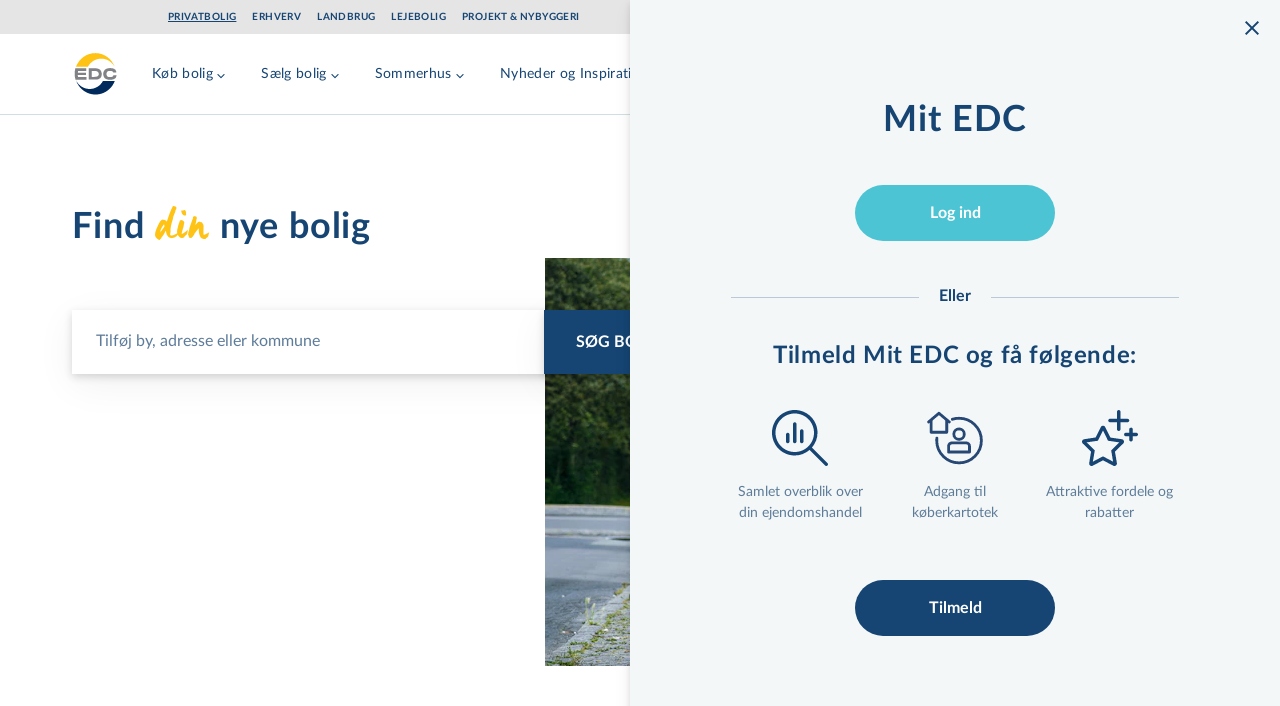

--- FILE ---
content_type: text/html; charset=utf-8
request_url: https://www.edc.dk/?ReturnUrl=%2Fmit-edc%2Fmine-boliger%2F&auth=1
body_size: 55777
content:
<!DOCTYPE html>
<html lang="da">

<head>
    <!-- Google Tag Manager -->
<script>!function(){"use strict";function e(e){return function(e){for(var t=0,r=document.cookie.split(";");t<r.length;t++){var n=r[t].split("=");if(n[0].trim()===e)return n[1]}}(e)}function t(e){return localStorage.getItem(e)}function r(e){return window[e]}function n(e,t){var r=document.querySelector(e);return t?null==r?void 0:r.getAttribute(t):null==r?void 0:r.textContent}!function(o,i,a,c,u,l,s,v,d,f,g){var E,I,m,T;try{I=d&&(m=navigator.userAgent,(T=new RegExp("Version/([0-9._]+)(.*Mobile)?.*Safari.*").exec(m))&&parseFloat(T[1])>=16.4)?function(o,i,a){void 0===i&&(i="");var c={cookie:e,localStorage:t,jsVariable:r,cssSelector:n},u=Array.isArray(i)?i:[i];if(o&&c[o])for(var l=c[o],s=0,v=u;s<v.length;s++){var d=v[s],f=a?l(d,a):l(d);if(f)return f}else console.warn("invalid uid source",o)}(d,"_m_cookie",""):void 0}catch(e){console.error(e)}var _=o;_[c]=_[c]||[],_[c].push({"gtm.start":(new Date).getTime(),event:"gtm.js"});var p=i.getElementsByTagName(a)[0],A=I?"&bi="+encodeURIComponent(I):"",N=i.createElement(a),D=I?"kp"+v:v,R=!I&&s?s:"https://ss.edc.dk";N.async=!0,N.src=R+"/"+D+".js?id=GTM-PSRJZ7J"+A,null===(E=p.parentNode)||void 0===E||E.insertBefore(N,p)}(window,document,"script","dataLayer",0,0,"","lgsycyjg","cookie")}();</script>
<!-- End Google Tag Manager -->

    <meta charset="utf-8">
<title>Ejendomsm&#xE6;gler - EDC er Danmarks st&#xF8;rste ejendomsm&#xE6;glerk&#xE6;de</title>
<meta name="viewport" content="width=device-width, initial-scale=1.0" />
<meta name="msapplication-TileColor" content="#2b5797">
<meta name="theme-color" content="#ffffff">
<meta name="description" content="Ejendomsm&#xE6;gler EDC. Vi er Danmarks st&#xF8;rste ejendomsm&#xE6;glerk&#xE6;de og din lokalkendte ejendomsm&#xE6;gler. EDC-m&#xE6;glerne er eksperter i k&#xF8;b, salg og vurdering af boliger og ejendomme.">
<link rel="canonical" href="https://www.edc.dk/" />
<link rel="apple-touch-icon" sizes="180x180" href="/apple-touch-icon.png">
<link rel="manifest" href="/site.webmanifest">
<link rel="mask-icon" color="#5bbad5" href="/safari-pinned-tab.svg">
    <meta name="robots" content="Index, follow (default)">
<meta property="og:type" content="website" />
<meta property="og:site_name" content="Ejendomsm&#xE6;gler - EDC er Danmarks st&#xF8;rste ejendomsm&#xE6;glerk&#xE6;de" />
<meta property="og:url" content="https://www.edc.dk/?ReturnUrl=%2Fmit-edc%2Fmine-boliger%2F&amp;auth=1" />
<meta property="og:title" content="Ejendomsm&#xE6;gler - EDC er Danmarks st&#xF8;rste ejendomsm&#xE6;glerk&#xE6;de" />
<meta name="twitter:card" content="summary_large_image" />
<meta name="twitter:title" content="Ejendomsm&#xE6;gler - EDC er Danmarks st&#xF8;rste ejendomsm&#xE6;glerk&#xE6;de" />
    <meta property="og:description" content="Ejendomsm&#xE6;gler EDC. Vi er Danmarks st&#xF8;rste ejendomsm&#xE6;glerk&#xE6;de og din lokalkendte ejendomsm&#xE6;gler. EDC-m&#xE6;glerne er eksperter i k&#xF8;b, salg og vurdering af boliger og ejendomme." />
    <meta name="twitter:description" content="Ejendomsm&#xE6;gler EDC. Vi er Danmarks st&#xF8;rste ejendomsm&#xE6;glerk&#xE6;de og din lokalkendte ejendomsm&#xE6;gler. EDC-m&#xE6;glerne er eksperter i k&#xF8;b, salg og vurdering af boliger og ejendomme." />



    <link rel="preload" href="/assets/fonts/LatoLatin-Regular.woff2" as="font" type="font/woff2" crossOrigin="anonymous">
<link rel="preload" href="/assets/fonts/LatoLatin-Bold.woff2" as="font" type="font/woff2" crossOrigin="anonymous">
<link rel="preload" href="/assets/fonts/Manus-subset.woff2" as="font" type="font/woff2" crossOrigin="anonymous">
<link rel="preload" as="style" href="/assets/entry-client-e6d37691.css">
<link rel="stylesheet" type="text/css" href="/assets/entry-client-e6d37691.css">
<script type="module" src="/assets/entry-client.f07cefc7.js"></script>
<link rel="modulepreload" href="/assets/Footer.1768843671029.js">
<link rel="modulepreload" href="/assets/HtmlText.1768843671029.js">
<link rel="modulepreload" href="/assets/Image.1768843671029.js">
<link rel="modulepreload" href="/assets/image-helpers.1768843671029.js">
<link rel="modulepreload" href="/assets/screens.1768843671029.js">
<link rel="modulepreload" href="/assets/hyphenation.1768843671029.js">
<link rel="modulepreload" href="/assets/HyphenatedText.1768843671029.js">
<link rel="modulepreload" href="/assets/Sprite.1768843671029.js">
<link rel="modulepreload" href="/assets/AnimateHeight.1768843671029.js">
<link rel="modulepreload" href="/assets/LazyAnimatePresence.1768843671029.js">
<link rel="modulepreload" href="/assets/LazyMotionFeatures.1768843671029.js">
<link rel="modulepreload" href="/assets/index.1768843671029.js">
<link rel="modulepreload" href="/assets/index.17688436710292.js">
<link rel="modulepreload" href="/assets/warn-once.1768843671029.js">
<link rel="modulepreload" href="/assets/useMedia.1768843671029.js">
<link rel="modulepreload" href="/assets/Header.1768843671029.js">
<link rel="modulepreload" href="/assets/GlobalHeader.1768843671029.js">
<link rel="modulepreload" href="/assets/useDimensions.1768843671029.js">
<link rel="modulepreload" href="/assets/useIsomorphicLayoutEffect.1768843671029.js">
<link rel="modulepreload" href="/assets/index.17688436710295.js">
<link rel="modulepreload" href="/assets/ResizeObserver.1768843671029.js">
<link rel="modulepreload" href="/assets/NotificationBanner.1768843671029.js">
<link rel="modulepreload" href="/assets/transition.1768843671029.js">
<link rel="modulepreload" href="/assets/render.1768843671029.js">
<link rel="modulepreload" href="/assets/open-closed.1768843671029.js">
<link rel="modulepreload" href="/assets/disposables.1768843671029.js">
<link rel="modulepreload" href="/assets/use-disposables.1768843671029.js">
<link rel="modulepreload" href="/assets/dialog.1768843671029.js">
<link rel="modulepreload" href="/assets/keyboard.1768843671029.js">
<link rel="modulepreload" href="/assets/bugs.1768843671029.js">
<link rel="modulepreload" href="/assets/hidden.1768843671029.js">
<link rel="modulepreload" href="/assets/use-watch.1768843671029.js">
<link rel="modulepreload" href="/assets/description.1768843671029.js">
<link rel="modulepreload" href="/assets/use-outside-click.1768843671029.js">
<link rel="modulepreload" href="/assets/disclosure.1768843671029.js">
<link rel="modulepreload" href="/assets/use-resolve-button-type.1768843671029.js">
<link rel="modulepreload" href="/assets/fetch-json.1768843671029.js">
<link rel="modulepreload" href="/assets/useMutation.esm.1768843671029.js">
<link rel="modulepreload" href="/assets/MediaQuery.1768843671029.js">
<link rel="modulepreload" href="/assets/UserDialog.1768843671029.js">
<link rel="modulepreload" href="/assets/index.17688436710296.js">
<link rel="modulepreload" href="/assets/state.1768843671029.js">
<link rel="modulepreload" href="/assets/index.esm.1768843671029.js">
<link rel="modulepreload" href="/assets/FormFields.1768843671029.js">
<link rel="modulepreload" href="/assets/Input.1768843671029.js">
<link rel="modulepreload" href="/assets/FormError.1768843671029.js">
<link rel="modulepreload" href="/assets/useId.1768843671029.js">
<link rel="modulepreload" href="/assets/Checkbox.1768843671029.js">
<link rel="modulepreload" href="/assets/EmailInput.1768843671029.js">
<link rel="modulepreload" href="/assets/validation-rules.1768843671029.js">
<link rel="modulepreload" href="/assets/index.17688436710298.js">
<link rel="modulepreload" href="/assets/Signup.1768843671029.js">
<link rel="modulepreload" href="/assets/utils.1768843671029.js">
<link rel="modulepreload" href="/assets/Wizard.1768843671029.js">
<link rel="modulepreload" href="/assets/FormTitle.1768843671029.js">
<link rel="modulepreload" href="/assets/usePrevious.1768843671029.js">
<link rel="modulepreload" href="/assets/PasswordInput.1768843671029.js">
<link rel="modulepreload" href="/assets/FormSubmissionError.1768843671029.js">
<link rel="modulepreload" href="/assets/ApiErrorMessage.1768843671029.js">
<link rel="modulepreload" href="/assets/PickAgencyInput.1768843671029.js">
<link rel="modulepreload" href="/assets/useQuery.esm.1768843671029.js">
<link rel="modulepreload" href="/assets/useBaseQuery.esm.1768843671029.js">
<link rel="modulepreload" href="/assets/comboBoxElements.1768843671029.js">
<link rel="modulepreload" href="/assets/use-tracked-pointer.1768843671029.js">
<link rel="modulepreload" href="/assets/match-sorter.esm.1768843671029.js">
<link rel="modulepreload" href="/assets/extends.1768843671029.js">
<link rel="modulepreload" href="/assets/ZipCodeInput.1768843671029.js">
<link rel="modulepreload" href="/assets/PhoneNumberInput.1768843671029.js">
<link rel="modulepreload" href="/assets/Disclaimer.1768843671029.js">
<link rel="modulepreload" href="/assets/ConsentInput.1768843671029.js">
<link rel="modulepreload" href="/assets/FullNameInput.1768843671029.js">
<link rel="modulepreload" href="/assets/FormContainer.1768843671029.js">
<link rel="modulepreload" href="/assets/Modal.1768843671029.js">
<link rel="modulepreload" href="/assets/ForgotPasswordForm.1768843671029.js">
<link rel="modulepreload" href="/assets/ConfirmedSubmitMessage.1768843671029.js">
<link rel="modulepreload" href="/assets/EmailStep.1768843671029.js">
<link rel="modulepreload" href="/assets/atomStorageKeys.1768843671029.js">
<link rel="modulepreload" href="/assets/useMenuCounter.1768843671029.js">
<link rel="modulepreload" href="/assets/popover.1768843671029.js">
<link rel="modulepreload" href="/assets/downshift.esm.1768843671029.js">
<link rel="modulepreload" href="/assets/index.17688436710294.js">
<link rel="modulepreload" href="/assets/tslib.es6.1768843671029.js">
<link rel="modulepreload" href="/assets/useLockBodyScroll.1768843671029.js">
<link rel="modulepreload" href="/assets/index.176884367102911.js">
<link rel="modulepreload" href="/assets/getZipCodeParam.1768843671029.js">
<link rel="modulepreload" href="/assets/useSearchParams.1768843671029.js">
<link rel="modulepreload" href="/assets/Logo.1768843671029.js">
<link rel="modulepreload" href="/assets/local-agency-pages-tabs-menu.1768843671029.js">
<link rel="icon" type="image/svg+xml" href="/assets/favicon.svg">

    
</head>
<body class="theme-privat">
<div id="app-banner"></div>

<!-- Google Tag Manager (noscript) -->
<noscript><iframe src="https://ss.edc.dk/ns.html?id=GTM-PSRJZ7J" height="0" width="0" style="display:none;visibility:hidden"></iframe></noscript>
<!-- End Google Tag Manager (noscript) -->

<div id="root" class="grid min-h-screen grid-rows-layout">
    <header data-module="Header" class="sticky top-0 lg:top-[-2.125rem] max-w-screen z-40" data-id="f7d07c8cb65d6dbb"><a href="#main" class="skip-link focus-outline z-50 mx-auto max-w-screen-xl bg-secondary-light p-4 text-center">Gå til hovedindhold</a><div class="hidden bg-grey erhverv:bg-primary lg:flex lg:items-center"><div class=" gap-4 overflow-x-auto bg-grey erhverv:bg-primary container grid grid-cols-12 items-center md:px-6 lg:px-8"><ul class="col-span-12 flex flex-row flex-wrap py-3 md:col-span-10 lg:col-start-2 lg:py-2"><li><a href="/" class="focus-outline block py-1 px-2 text-primary hover:text-hover hover:opacity-100 erhverv:text-secondary erhverv:hover:text-white text-xs font-bold uppercase leading-none tracking-wider md:px-0 lg:text-xxs mr-4 underline">Privatbolig</a></li><li><a href="/erhverv/" class="focus-outline block py-1 px-2 text-primary hover:text-hover hover:opacity-100 erhverv:text-secondary erhverv:hover:text-white text-xs font-bold uppercase leading-none tracking-wider md:px-0 lg:text-xxs mr-4 opacity-50 lg:opacity-100">Erhverv</a></li><li><a href="/landbrug/" class="focus-outline block py-1 px-2 text-primary hover:text-hover hover:opacity-100 erhverv:text-secondary erhverv:hover:text-white text-xs font-bold uppercase leading-none tracking-wider md:px-0 lg:text-xxs mr-4 opacity-50 lg:opacity-100">Landbrug</a></li><li><a href="/leje/" class="focus-outline block py-1 px-2 text-primary hover:text-hover hover:opacity-100 erhverv:text-secondary erhverv:hover:text-white text-xs font-bold uppercase leading-none tracking-wider md:px-0 lg:text-xxs mr-4 opacity-50 lg:opacity-100">Lejebolig</a></li><li><a href="/projekt/" class="focus-outline block py-1 px-2 text-primary hover:text-hover hover:opacity-100 erhverv:text-secondary erhverv:hover:text-white text-xs font-bold uppercase leading-none tracking-wider md:px-0 lg:text-xxs opacity-50 lg:opacity-100">Projekt &amp; Nybyggeri</a></li></ul></div></div><div style="transform:translateY(undefined) translateZ(0)"><div class="bg-white text-primary md:border-b md:border-secondary-dusty"><div class="container pr-2 lg:pr-8 flex items-start justify-between py-4"><div class="flex w-fit lg:mr-8" style="min-height:48px;min-width:48px"><a href="/" class="focus-outline inline-block align-middle" aria-label="Private"><svg width="48" height="48" viewBox="0 0 48 48" focusable="false" class="h-12 w-12"><path fill="#FFF" d="M23.824.003C10.668.003.004 10.668.004 23.824c0 13.156 10.664 23.821 23.82 23.821s23.821-10.665 23.821-23.82C47.645 10.667 36.98.002 23.825.002z"></path><path fill="#808285" d="M16.87 29.586v-11.29h5.794c1.138 0 2.017.052 2.69.208.673.103 1.293.362 1.81.621.829.466 1.45 1.14 1.915 1.968.466.88.673 1.864.673 3.004 0 1.087-.207 2.02-.621 2.848a4.063 4.063 0 01-1.863 1.864c-.517.31-1.086.466-1.707.621-.62.104-1.604.156-2.897.156h-5.795zm5.225-8.648h-2.328v5.955h2.328c1.655 0 2.845-.207 3.57-.673.724-.466 1.138-1.191 1.138-2.227 0-1.036-.414-1.76-1.19-2.279-.776-.57-1.966-.776-3.518-.776zm15.727 8.855c-2.12 0-3.725-.518-4.863-1.502-1.138-1.035-1.707-2.485-1.707-4.35 0-1.812.62-3.262 1.81-4.298s2.898-1.553 5.07-1.553c2.122 0 3.829.414 4.967 1.45.414.362.724.828.931 1.398.156.466.31.984.26 1.553h-3.105c-.052-.31-.103-.466-.362-.725-.259-.31-.88-.621-1.345-.725a7.661 7.661 0 00-1.604-.155c-1.086 0-1.914.155-2.535.725-.62.57-.88 1.45-.88 2.434 0 .984.31 1.812.88 2.33.569.518 1.449.673 2.587.673.62 0 1.19 0 1.707-.103.414-.104.828-.207 1.138-.466.362-.311.517-.673.57-1.243h3.103c0 1.398-.414 2.537-1.397 3.21-1.241.984-2.948 1.347-5.225 1.347zM6.678 18.297h7.656v2.64H6.057c-.104.57-.155 1.192-.207 1.761h8.07v2.383H5.799c.052.621.104 1.19.207 1.812h8.485v2.745H3.47a21.02 21.02 0 01-.776-5.697v-1.45c.103-1.398.31-2.796.673-4.143v-.207l3.31.156z"></path><path fill="#FEC315" d="M23.35 3.091c8.974 0 16.615 5.9 19.487 14.116-2.513-5.056-7.692-8.585-13.59-8.585-5.743 0-10.717 3.265-13.332 8.111H4.017C6.992 8.78 14.53 3.091 23.35 3.091"></path><path fill="#002A5C" d="M42.837 30.914c-2.974 7.976-10.513 13.643-19.333 13.643-8.974 0-16.615-5.877-19.487-14.116 2.564 5.09 7.744 8.554 13.641 8.554 5.744 0 10.77-3.254 13.333-8.081h11.846z"></path></svg></a></div><nav class="flex h-full w-full items-center justify-end md:justify-between"><div class="flex h-full items-center overflow-hidden lg:-ml-1 lg:pl-1" style="min-height:48px"><div class="hidden items-center lg:flex xl:hidden"><button class="focus-outline mr-2 hidden p-2 hover:text-hover sm:pl-0 lg:inline-block xl:hidden" aria-label="Menu" data-testid="menu-tablet"><svg width="24" height="24" viewBox="0 0 24 24" focusable="false"><g fill="currentColor"><path d="M4.222 2.808l16.97 16.97-1.414 1.414-16.97-16.97z" class="burger-top !origin-center"></path><path d="M4.222 2.808l16.97 16.97-1.414 1.414-16.97-16.97z" class="burger-middle !origin-center"></path><path d="M2.808 19.778l16.97-16.97 1.414 1.414-16.97 16.97z" class="burger-bottom !origin-center"></path></g></svg></button><div style="overflow:visible;white-space:normal"></div></div><div class="hidden whitespace-nowrap xl:block"><div style="opacity:1;white-space:normal;transform:translateX(none) translateZ(0)"><div><div class="mr-4 inline-block lg:mr-8" data-headlessui-state=""><button class="focus-outline py-2 text-sm tracking-wide text-primary hover:text-hover" data-attr="menu-button" type="button" aria-expanded="false" data-headlessui-state=""><span class="flex items-center">Køb bolig<svg class="mt-1 h-4 w-4 transition-transform duration-200"><use xlink:href="/assets/sprites-91357f84.svg#arrow-menu-down"></use></svg></span></button></div><div class="mr-4 inline-block lg:mr-8" data-headlessui-state=""><button class="focus-outline py-2 text-sm tracking-wide text-primary hover:text-hover" data-attr="menu-button" type="button" aria-expanded="false" data-headlessui-state=""><span class="flex items-center">Sælg bolig<svg class="mt-1 h-4 w-4 transition-transform duration-200"><use xlink:href="/assets/sprites-91357f84.svg#arrow-menu-down"></use></svg></span></button></div><div class="mr-4 inline-block lg:mr-8" data-headlessui-state=""><button class="focus-outline py-2 text-sm tracking-wide text-primary hover:text-hover" data-attr="menu-button" type="button" aria-expanded="false" data-headlessui-state=""><span class="flex items-center">Sommerhus<svg class="mt-1 h-4 w-4 transition-transform duration-200"><use xlink:href="/assets/sprites-91357f84.svg#arrow-menu-down"></use></svg></span></button></div><div class="mr-4 inline-block lg:mr-8" data-headlessui-state=""><button class="focus-outline py-2 text-sm tracking-wide text-primary hover:text-hover" data-attr="menu-button" type="button" aria-expanded="false" data-headlessui-state=""><span class="flex items-center">Nyheder og Inspiration<svg class="mt-1 h-4 w-4 transition-transform duration-200"><use xlink:href="/assets/sprites-91357f84.svg#arrow-menu-down"></use></svg></span></button></div><a class="focus-outline mr-4 inline-block py-2 text-sm tracking-wide text-primary hover:text-hover lg:mr-8" href="/ejendomsmaegler/">Find mægler</a></div></div></div></div><div style="overflow:visible" class="block grow"></div><div class="shrink-0 transition-opacity duration-200"><div><div class="flex space-x-2 md:mx-0 md:space-x-8"><div class="hidden lg:flex"><button class="focus-outline h-full p-2 active:text-hover md:px-0 md:hover:text-hover" aria-label="Søg bolig"><span class="flex items-center text-sm leading-none tracking-wide"><svg class="h-6 w-6 md:mr-1"><use xlink:href="/assets/sprites-91357f84.svg#search"></use></svg><span class="hidden whitespace-pre md:inline">Søg bolig</span></span></button></div><div class="lg:hidden"><button class="focus-outline h-full p-2 active:text-hover md:px-0 md:hover:text-hover" aria-label="Søg bolig"><span class="flex items-center text-sm leading-none tracking-wide"><svg class="h-6 w-6 md:mr-1"><use xlink:href="/assets/sprites-91357f84.svg#search"></use></svg><span class="hidden whitespace-pre md:inline">Søg bolig</span></span></button></div><button class="focus-outline h-full p-2 active:text-hover md:px-0 md:hover:text-hover" aria-label="Mit EDC"><span class="flex items-center text-sm leading-none tracking-wide"><svg class="h-6 w-6 lg:ml-2.5 lg:mr-1"><use xlink:href="/assets/sprites-91357f84.svg#profile"></use></svg><span class="hidden whitespace-pre md:inline">Mit EDC</span></span></button><button class="focus-outline p-2 lg:hidden" aria-label="Menu" data-testid="menu-mobile"><svg width="24" height="24" viewBox="0 0 24 24" focusable="false"><g fill="currentColor"><path d="M4.222 2.808l16.97 16.97-1.414 1.414-16.97-16.97z" class="burger-top !origin-center"></path><path d="M4.222 2.808l16.97 16.97-1.414 1.414-16.97-16.97z" class="burger-middle !origin-center"></path><path d="M2.808 19.778l16.97-16.97 1.414 1.414-16.97 16.97z" class="burger-bottom !origin-center"></path></g></svg></button></div></div></div></nav></div></div></div></header><script type="application/json">{"logoLink":{"href":"/","label":"Private"},"divisions":[{"href":"/","label":"Privatbolig","active":true},{"href":"/erhverv/","label":"Erhverv"},{"href":"/landbrug/","label":"Landbrug"},{"href":"/leje/","label":"Lejebolig"},{"href":"/projekt/","label":"Projekt & Nybyggeri"}],"menuItems":[{"title":"Køb bolig","categories":[{"title":"Køb af bolig","links":[{"href":"/bolig/villa/","label":"Villa","target":"_blank"},{"href":"/bolig/andelsbolig/","label":"Andelsbolig"},{"href":"/bolig/ejerlejlighed/","label":"Ejerlejlighed"},{"href":"/bolig/raekkehus/","label":"Rækkehus"},{"href":"/bolig/villalejlighed/","label":"Villalejlighed","target":"_blank"},{"href":"/bolig/landejendom/","label":"Landejendom"}]},{"title":"Øvrige","links":[{"href":"https://www.edc.dk/bolig/sommerhus/","label":"Sommerhus"},{"href":"/bolig/fritidsgrund/","label":"Fritidsgrund"},{"href":"/bolig/helaarsgrund/","label":"Helårsgrund"},{"href":"/koeb-bolig/projektbolig-grunde/","label":"Projektbolig- og grunde"}]},{"title":"Hjælp til køb","links":[{"href":"/koeb-bolig/saadan-koeber-du/","label":"Sådan køber du","target":"_blank"},{"href":"/koeb-bolig/koeberkartotek/","label":"Køberkartotek"},{"href":"/koeb-bolig/koeberraadgivning/","label":"Køberrådgivning"},{"href":"/koeb-bolig/foraeldrekoeb/","label":"Forældrekøb"},{"href":"/koeb-bolig/andelsbolig/","label":"Andelsbolig"},{"href":"/koeb-bolig/laan-og-finansiering/","label":"Lån og finansiering"},{"href":"/koeb-bolig/forsikring/","label":"Forsikring"},{"href":"/koeb-bolig/koeb-i-udlandet/","label":"Køb i udlandet"}]}],"cta":{"description":"Søg blandt alle boliger i Danmark. \nSe de nyeste først.","link":{"href":"/soeg/?pageNr=1&sort=26","label":"Søg blandt alle boliger til salg"},"buttonColor":"primary-blue","buttonSize":"secondary","blockAlignment":"center"}},{"title":"Sælg bolig","categories":[{"title":"Salg af bolig","links":[{"href":"/saelg-bolig/saadan-saelger-du/","label":"Sådan sælger du"},{"href":"/saelg-bolig/bestil-salgstjek/","label":"Bestil Salgstjek"},{"href":"/saelg-bolig/salg-i-udlandet/","label":"Salg i udlandet"},{"href":"/saelg-bolig/faa-et-kvikestimat/","label":"Få et kvikestimat"},{"href":"/saelg-bolig/solgte-ejendomme/","label":"Boligindeks"}]},{"title":"Hjælp til salg","links":[{"href":"/saelg-bolig/salgsproces/","label":"Salgsproces"},{"href":"/koebermatch/","label":"Købermatch"},{"href":"/saelg-bolig/projektraadgivning/","label":"Projektrådgivning"},{"href":"/saelg-bolig/fordele-med-edc/","label":"Fordele med EDC"},{"href":"/koeb-bolig/forsikring/","label":"Forsikring"}]}],"cta":{"description":"Overvejer du at sælge og vil vide, hvad din bolig er værd?","link":{"href":"/saelg-bolig/bestil-salgstjek/","label":"Bestil Salgstjek"},"buttonColor":"aqua","buttonSize":"primary","blockAlignment":"center"}},{"title":"Sommerhus","categories":[{"title":"Sommerhuse","links":[{"href":"/bolig/sommerhus/","label":"Køb sommerhus"},{"href":"/sommerhuse/saelg-dit-sommerhus/","label":"Sælg dit sommerhus"},{"href":"/sommerhuse/lej-et-sommerhus/","label":"Lej et sommerhus"},{"href":"/sommerhuse/udlej-dit-sommerhus/","label":"Udlej dit sommerhus"}]}],"cta":{"description":"Søg blandt alle sommerhuse i Danmark. Se de nyeste først.","link":{"href":"/soeg/?pageNr=1&ejd-typer=5,6&sort=26","label":"Søg blandt alle sommerhuse"},"buttonColor":"aqua","buttonSize":"secondary","blockAlignment":"center"}},{"title":"Nyheder og Inspiration","categories":[{"title":"Nyheder og Inspiration","links":[{"href":"/om-edc/nyt-fra-edc/nyhedsbrev/","label":"Nyhedsbrev"},{"href":"/nyhedsartikler/","label":"Nyhedsartikler"},{"href":"/boliginspiration/","label":"Boliginspiration"},{"href":"/salgspriser/","label":"Historiske salgspriser"}]}]},{"title":"Find mægler","link":{"href":"/ejendomsmaegler/","label":"Find mægler"}}],"login":{"returnUrl":"/mit-edc/mine-boliger/","openOnLoad":true,"headline":"Login på Mit EDC","description":"På Mit EDC får du adgang til en masse fordele, når du søger efter en ny bolig eller skal sælge","isActiveForm":false,"moduleName":"Login","hide":false},"signup":{"config":{"id":"7f88b7ae-4b56-4d40-b8c2-c9842f2ed5f2","formId":2956},"consents":[{"name":"CommercialConsent","required":false,"label":"Ja tak, EDC må kontakte mig med tilbud og informationer relateret til ejendomsmarkedet.","checked":false,"disabled":false},{"name":"NewsLetterSubscribe","required":false,"label":"Ja tak, jeg ønsker EDC's nyhedsbrev om ejendomsmarkedet.","checked":false,"disabled":false}],"disclaimer":{"disclaimerTextShort":"<p><br>Jeg giver samtykke til, at EDC-gruppen må anvende mine oplysninger til at kontakte mig med nyheder, informationer, tilbud og markedsføring af ydelser inden for ejendomsrelaterede områder via elektronisk post, herunder e-mail og sms, telefon eller brev. EDC-gruppen videregiver ikke mine oplysninger til tredjemand, og samtykket kan altid tilbagekaldes via <a href=\"mailto:edc@edc.dk\">e-mail</a>.</p>","disclaimerTextLong":"<p><br>EDC-gruppen består af EDC-gruppen a/s, EDC-partner a/s, EDC-holding a/s, Feriepartner Danmark A/S samt de ejendomsmæglerfirmaer og feriehusudlejningsfirmaer, som udgør en del af EDC-kæden og/eller Feriepartner Danmark-kæden.&nbsp;Det er kun selskaberne i EDC-gruppen, som må dele dine oplysninger med hinanden, ligesom det kun er selskaberne i EDC-gruppen, som må kontakte dig, medmindre du specifikt har givet samtykke til kontakt fra EDC-gruppens samarbejdspartnere. Vores nyheder, informationer, tilbud og markedsføring vil især være henvendt til personer, der påtænker at sælge, købe eller udleje en bolig.</p>\n<p>Kommer der fremover andre relevante produktgrupper eller nye måder at kommunikere på, kan EDC-gruppen benytte dette samtykke til at orientere dig og spørge dig, om du ønsker at opdatere dit samtykke eller dine data. EDC-gruppen videregiver ikke dine kontaktoplysninger til personer eller selskaber udenfor EDC-gruppen, medmindre du har givet en forudgående specifik tilladelse hertil.</p>\n<p>Læs yderligere information om, hvordan EDC-gruppen behandler dine <a href=\"/om-edc/politikker/privatlivspolitik/\" title=\"Privatlivspolitik\">personoplysninger</a>. Yderligere information om EDC-kæden kan læses på&nbsp;<a rel=\"noopener\" href=\"/om-edc/\" target=\"_blank\" title=\"Om EDC\">www.edc.dk/om-edc</a>&nbsp;og yderligere information om Feriepartner Danmark-kæden kan læses på&nbsp;<a rel=\"noopener\" href=\"http://www.feriepartner.dk/om-os/\" target=\"_blank\" title=\"Læs mere om feriepartner.dk\">www.feriepartner.dk/om-os/</a>.</p>\n<p>Hvis du ønsker information om de data, EDC-gruppen har om dig og mulighed for at opdatere dine data, kan du henvende dig via <a href=\"mailto:edc@edc.dk\">e-mail</a>.</p>"},"confirmationHeadline":"Tak!","confirmationDescription":"Du er nu oprettet og logget ind. Du har fået en mail med yderligere oplysninger.","contactInfoHeadline":"Tilmeld Mit EDC","contactInfoDescription":"Angiv dine kontaktinformationer","pickAgencyDescription":"Vælg din mægler","emailAndPasswordHeadline":"Tilmeld Mit EDC","emailAndPasswordDescription":"Angiv din mail og ønsket password","features":[{"description":"Samlet overblik over din ejendomshandel","image":{"src":"https://www.edc.dk/media/epkbmdtt/magnifying-glass-chart-light.svg?v=1d909788f112010","alt":""}},{"description":"Adgang til køberkartotek","image":{"src":"https://www.edc.dk/media/a52ajq2x/koeberkartotek.svg?v=1dc36d7e9525d70","alt":""}},{"description":"Attraktive fordele og rabatter","image":{"src":"https://www.edc.dk/media/xgpg5hh3/stars-light.svg?v=1d909788aa7f990","alt":""}}],"moduleName":"Signup","hide":false},"search":{"caseSearchUrl":"/soeg/"},"searchQueryKeys":{"polygonarea":"n-omr","municipal":"kommune","zipcode":"postnr","citylocation":"stednavn","streetname":"vej","agency":"maegler"},"searchIdKey":"searchId","savedSearchesUrl":"/mit-edc/gemte-soegninger/","buyersProfileFormId":"","fixedHeader":false,"forgotPassword":{"config":{"id":"160a4756-fb80-4cd0-8cb4-d9857d287e39","formId":3263,"view":"embedded"},"confirmationHeadline":"Sådan! ","confirmationDescription":"<p>Vi har sendt en mail med din nye adgangskode til Mit EDC.</p>\n<p>Din adgangskode er sendt til: <strong>$email</strong></p>","forgotPasswordHeadline":"Har du glemt din adgangskode?","forgotPasswordDescription":"<p>Indtast din mail og få tilsendt en ny adgangskode.</p>","moduleName":"ForgotPasswordForm","hide":false},"paramsToClearOnAuthorization":["auth","ReturnUrl","customerCaseId"],"notification":"","resultCountTitleTemplate":"$resultCount af $totalCount boliger","centeredContent":true,"moduleName":"Header","hide":false}</script>
    <main id="main" class="max-w-screen">
        
<div data-layout="content" class="mb-14 space-y-14 lg:mb-30 lg:space-y-30">
    	<div data-module="CaseSearchMediaBlock" class="top-module-margin" data-id="d35bef269c32ab94"><!--$--><div class="grid grid-cols-6 md:container md:grid-cols-12"><div class="col-span-6 grid grid-cols-6 md:col-span-12 md:grid-cols-12 xl:col-span-11 xl:col-start-2 xl:grid-cols-11"><h1 class="col-span-6 whitespace-pre-wrap px-4 text-center md:px-0 md:text-left xl:col-span-5"><span class="style-title-h1">Find <span class="style-title-manus-4xl style-title-color-yellow">din</span> nye bolig</span></h1></div><div class="col-span-6 pt-10 md:pt-9 xl:col-span-5 xl:col-start-2"><div class="frontpage-search-input-width px-4 md:px-0 relative  max-w-full md:max-w-none"><form class="flex h-full grow flex-col justify-center bg-white lg:pt-0 relative" role="combobox" aria-haspopup="listbox" aria-owns="case-search-typeahead-menu" aria-expanded="false"><label class="style-label-md mb-4 hidden tracking-wide md:block" for="front-page-search"></label><div class="relative flex w-full items-center border-secondary-dusty h-16 shadow-search-list lg:border-white"><div class="relative flex grow items-center"><input id="case-search-typeahead-input" aria-autocomplete="list" aria-controls="case-search-typeahead-menu" aria-labelledby="case-search-typeahead-label" autoComplete="off" class="h-full w-full border-none bg-transparent text-primary placeholder:text-primary-dusty focus:outline-none focus:ring-0 focus:ring-offset-0 lg:header-input-fade-in px-6 h-16 bg-white border-l-0 border-r-0 border-t-0 !border-solid hover:border-white focus:border-white active:border-white border-white" placeholder="Tilføj by, adresse eller kommune" aria-label="Søg bolig" type="search" name="search" value=""/><button type="reset" class="absolute right-4 bg-white hidden"><svg class="h-6 w-6"><use xlink:href="/assets/sprites-91357f84.svg#close"></use></svg></button></div><button class="absolute inset-0 top-full z-10 h-full items-center whitespace-nowrap px-8 bg-primary text-center font-bold uppercase text-white shadow-search-button-sm md:relative md:inset-x-auto md:top-auto md:flex md:shadow-search-list transition-colors hover:bg-secondary" type="submit">Søg bolig</button></div><ul class="absolute inset-x-0 top-full z-10 max-h-[352px] overflow-y-scroll bg-white hidden md:block shadow-search-list" id="case-search-typeahead-menu" role="listbox" aria-labelledby="case-search-typeahead-label"></ul></form></div></div><div class="col-span-6 bg-grey"><div class="relative flex h-[25.5rem] w-full items-center justify-center"><span class="absolute inset-0 h-full w-full bg-cover bg-center" style="background-size:cover;background-position:center;background-image:url(https://edcprod-cd.imgix.net/media/t3xb2azr/maegler_med_skilt_villavej.jpg?auto=compress%2Cformat&amp;fit=crop&amp;crop=focalpoint&amp;fp-x=0.4974937343358396&amp;fp-y=0.4232921083627797&amp;w=64&amp;h=27&amp;dpr=1&amp;q=50&amp;blur=64)"></span><img loading="lazy" decoding="async" width="3204" alt="" src="[data-uri]" draggable="false" class="absolute inset-0 h-full w-full object-center transition-opacity duration-200 opacity-0 object-cover"/></div></div></div><!--/$--></div><script type="application/json">{"title":"<span class=\"style-title-h1\">Find <span class=\"style-title-manus-4xl style-title-color-yellow\">din</span> nye bolig</span>","caseSearchUrl":"/soeg/","searchQueryKeys":{"polygonarea":"n-omr","municipal":"kommune","zipcode":"postnr","citylocation":"stednavn","streetname":"vej","agency":"maegler"},"image":{"src":"https://edcprod-cd.imgix.net/media/t3xb2azr/maegler_med_skilt_villavej.jpg?rxy=0.4974937343358396,0.4232921083627797&v=1dac6165fd69710","height":1309,"width":3204,"alt":"","focalPoint":{"x":0.4974937343358396,"y":0.4232921083627797}},"renderH1":true,"moduleName":"CaseSearchMediaBlock","hide":false}</script>
	<div class="container grid grid-cols-12 top-module-margin" data-layout="gridview">
	<div class="grid col-span-12 gap-10 gap-y-14 lg:gap-x-16 lg:gap-y-30 lg:grid-cols-4">
				<div data-server-module="TeaserBlock" class="grid-view-grid content-grid content-container lg:grid-view-block h-full grid-cols-12 lg:block"><div class="col-span-12 m-2 flex h-full flex-col items-center xs:col-span-12 sm:col-span-8 sm:col-start-3 md:col-span-6 md:col-start-4" data-inview="-150px 0px" data-inview-initial="translate-y-4" data-inview-active="translate-y-0 opacity-100"><div class="mb-6 h-30 w-30"><div class="relative w-full overflow-hidden" style="padding-top:100%"><img alt="" class="object-center absolute h-full inset-0 object-contain" src="https://www.edc.dk/media/tuichs0w/user-tie-thin.svg?v=1d9097e06824430"/></div></div><h2 class="mb-2 whitespace-pre-wrap text-center"><span class="style-h3">Find nemt din lokale EDC-mægler</span></h2><a href="/ejendomsmaegler/" class="font-sans font-bold transition-colors focus-outline inline-flex items-center justify-center text-left text-secondary hover:text-hover erhverv:text-business-azure-green erhverv:hover:text-business-brand-blue leading-relaxed mt-0 flex-row" icon="[object Object]"><span>Kontakt mægler</span><span class="erhverv:text-business-brand-blue"><svg class="ml-1 h-4 w-4"><use xlink:href="/assets/sprites-91357f84.svg#arrow-right"></use></svg></span></a></div></div>
				<div data-server-module="TeaserBlock" class="grid-view-grid content-grid content-container lg:grid-view-block h-full grid-cols-12 lg:block"><div class="col-span-12 m-2 flex h-full flex-col items-center xs:col-span-12 sm:col-span-8 sm:col-start-3 md:col-span-6 md:col-start-4" data-inview="-150px 0px" data-inview-initial="translate-y-4" data-inview-active="translate-y-0 opacity-100"><div class="mb-6 h-30 w-30"><div class="relative w-full overflow-hidden" style="padding-top:100%"><img alt="" class="object-center absolute h-full inset-0 object-contain" src="https://www.edc.dk/media/u3vfmxuc/bell-on-thin.svg?v=1d909787326fa00"/></div></div><h2 class="mb-2 whitespace-pre-wrap text-center"><span class="style-h3">Få direkte besked om nye boliger til salg</span></h2><a href="/koeb-bolig/koeberkartotek/" class="font-sans font-bold transition-colors focus-outline inline-flex items-center justify-center text-left text-secondary hover:text-hover erhverv:text-business-azure-green erhverv:hover:text-business-brand-blue leading-relaxed mt-0 flex-row" icon="[object Object]"><span>Tilmeld køberkartotek</span><span class="erhverv:text-business-brand-blue"><svg class="ml-1 h-4 w-4"><use xlink:href="/assets/sprites-91357f84.svg#arrow-right"></use></svg></span></a></div></div>
				<div data-server-module="TeaserBlock" class="grid-view-grid content-grid content-container lg:grid-view-block h-full grid-cols-12 lg:block"><div class="col-span-12 m-2 flex h-full flex-col items-center xs:col-span-12 sm:col-span-8 sm:col-start-3 md:col-span-6 md:col-start-4" data-inview="-150px 0px" data-inview-initial="translate-y-4" data-inview-active="translate-y-0 opacity-100"><div class="mb-6 h-30 w-30"><div class="relative w-full overflow-hidden" style="padding-top:100%"><img alt="" class="object-center absolute h-full inset-0 object-contain" src="https://www.edc.dk/media/w4qlrrmt/folder-magnifying-glass-thin-primary-blue.svg?v=1d9778d267890f0"/></div></div><h2 class="mb-2 whitespace-pre-wrap text-center"><span class="style-h3">Find oplysninger om solgte ejendomme</span></h2><a href="/saelg-bolig/solgte-ejendomme/" class="font-sans font-bold transition-colors focus-outline inline-flex items-center justify-center text-left text-secondary hover:text-hover erhverv:text-business-azure-green erhverv:hover:text-business-brand-blue leading-relaxed mt-0 flex-row" icon="[object Object]"><span>Se EDC&#x27;s ejendomsindeks</span><span class="erhverv:text-business-brand-blue"><svg class="ml-1 h-4 w-4"><use xlink:href="/assets/sprites-91357f84.svg#arrow-right"></use></svg></span></a></div></div>
				<div data-server-module="TeaserBlock" class="grid-view-grid content-grid content-container lg:grid-view-block h-full grid-cols-12 lg:block"><div class="col-span-12 m-2 flex h-full flex-col items-center xs:col-span-12 sm:col-span-8 sm:col-start-3 md:col-span-6 md:col-start-4" data-inview="-150px 0px" data-inview-initial="translate-y-4" data-inview-active="translate-y-0 opacity-100"><div class="mb-6 h-30 w-30"><div class="relative w-full overflow-hidden" style="padding-top:100%"><img alt="" class="object-center absolute h-full inset-0 object-contain" src="https://www.edc.dk/media/cbpjgptl/handshake-simple-thin.svg?v=1d9097ce3a2c3f0"/></div></div><h2 class="mb-2 whitespace-pre-wrap text-center"><span class="style-h3">Se alle ledige stillinger hos EDC</span></h2><a href="/om-edc/karriere/" class="font-sans font-bold transition-colors focus-outline inline-flex items-center justify-center text-left text-secondary hover:text-hover erhverv:text-business-azure-green erhverv:hover:text-business-brand-blue leading-relaxed mt-0 flex-row" icon="[object Object]"><span>Se alle jobopslag</span><span class="erhverv:text-business-brand-blue"><svg class="ml-1 h-4 w-4"><use xlink:href="/assets/sprites-91357f84.svg#arrow-right"></use></svg></span></a></div></div>
	</div>
</div>

	<div data-module="CaseCarousel" data-id="58da28b97066fedd"><!--$--><div class="max-w-screen md:container"><header class="max-w-screen overflow-hidden"><h2 class="carousel-header whitespace-pre-wrap text-center"><span class="style-title-color-primary-blue"><span class="style-title-label">Forslag til  </span><span class="style-title-manus-4xl style-title-color-yellow">boliger</span><span class="style-title-label"><span class="style-title-color-yellow"> </span> til salg</span></span></h2></header><button type="button" aria-hidden="true" style="position:fixed;top:1px;left:1px;width:1px;height:0;padding:0;margin:-1px;overflow:hidden;clip:rect(0, 0, 0, 0);white-space:nowrap;border-width:0"></button><div class="w-full md:px-12 xl:mx-auto xl:max-w-6xl xl:px-2"><div class="w-carousel-tabs overflow-x-auto sm:mx-10 sm:w-carousel-tabs-sm md:mx-0 md:w-auto ml-8"><div class="mb-5 w-full whitespace-nowrap" role="tablist" aria-orientation="horizontal"><div class="flex w-fit sm:mx-auto sm:border-b sm:border-grey md:space-x-12 md:pb-1"><div class="border-b border-grey pb-1.5 sm:border-none"><button class="group relative leading-relaxed tracking-wide font-bold" data-title="Fremhævede boliger" id="headlessui-tabs-tab-:58da28b97066feddR2q:" role="tab" type="button" aria-selected="true" tabindex="0" data-headlessui-state="selected"><div data-title="Fremhævede boliger" class="navigation-tab-title relative min-w-[110px] whitespace-nowrap px-2 focus-outline snap-center text-sm md:text-base after:absolute after:-bottom-2 after:left-0 after:h-[3px] after:w-full after:bg-primary after:transition-opacity md:after:-bottom-3 font-bold after:opacity-100">Fremhævede boliger</div></button></div><div class="border-b border-grey pb-1.5 sm:border-none"><button class="group relative leading-relaxed tracking-wide" data-title="Nye boliger" id="headlessui-tabs-tab-:58da28b97066feddR4q:" role="tab" type="button" aria-selected="false" tabindex="-1" data-headlessui-state=""><div data-title="Nye boliger" class="navigation-tab-title relative min-w-[110px] whitespace-nowrap px-2 focus-outline snap-center text-sm md:text-base after:absolute after:-bottom-2 after:left-0 after:h-[3px] after:w-full after:bg-primary after:transition-opacity md:after:-bottom-3 after:opacity-0">Nye boliger</div></button></div><div class="border-b border-grey pb-1.5 sm:border-none"><button class="group relative leading-relaxed tracking-wide" data-title="Mest sete boliger" id="headlessui-tabs-tab-:58da28b97066feddR6q:" role="tab" type="button" aria-selected="false" tabindex="-1" data-headlessui-state=""><div data-title="Mest sete boliger" class="navigation-tab-title relative min-w-[110px] whitespace-nowrap px-2 focus-outline snap-center text-sm md:text-base after:absolute after:-bottom-2 after:left-0 after:h-[3px] after:w-full after:bg-primary after:transition-opacity md:after:-bottom-3 after:opacity-0">Mest sete boliger</div></button></div><div class="border-b border-grey pb-1.5 sm:border-none"><button class="group relative leading-relaxed tracking-wide" data-title="Seneste solgte boliger" id="headlessui-tabs-tab-:58da28b97066feddR8q:" role="tab" type="button" aria-selected="false" tabindex="-1" data-headlessui-state=""><div data-title="Seneste solgte boliger" class="navigation-tab-title relative min-w-[110px] whitespace-nowrap px-2 focus-outline snap-center text-sm md:text-base after:absolute after:-bottom-2 after:left-0 after:h-[3px] after:w-full after:bg-primary after:transition-opacity md:after:-bottom-3 after:opacity-0">Seneste solgte boliger</div></button></div></div></div></div></div><div><div style="opacity:1"><div class="relative mx-auto overflow-hidden"><div class="left-1/2 mx-7 flex max-w-screen pb-6 sm:mx-8 md:mx-10 lg:mx-auto lg:px-9 xl:max-w-6xl xl:px-0"><div class="w-full shrink-0 px-2 sm:w-1/2 md:flex-1 "><div class="bg-white shadow-card transition-shadow hover:shadow-card-hover"><div class="relative select-none"><div class="relative bg-grey aspect-w-7 aspect-h-5 aspect-w-8"><img class="absolute inset-0 h-full w-full" src="[data-uri]" alt=""/></div></div><div class="relative grow py-5 px-4"><div class="mt-1 flex items-center pb-4"><style data-emotion="css dq8axz animation-wiooy9">.css-dq8axz{display:block;background-color:rgba(0, 0, 0, 0.11);height:1.2em;position:relative;overflow:hidden;-webkit-mask-image:-webkit-radial-gradient(white, black);}.css-dq8axz::after{-webkit-animation:animation-wiooy9 1.6s linear 0.5s infinite;animation:animation-wiooy9 1.6s linear 0.5s infinite;background:linear-gradient(
          90deg,
          transparent,
          rgba(0, 0, 0, 0.04),
          transparent
        );content:'';position:absolute;-webkit-transform:translateX(-100%);-moz-transform:translateX(-100%);-ms-transform:translateX(-100%);transform:translateX(-100%);bottom:0;left:0;right:0;top:0;}@-webkit-keyframes animation-wiooy9{0%{-webkit-transform:translateX(-100%);-moz-transform:translateX(-100%);-ms-transform:translateX(-100%);transform:translateX(-100%);}50%{-webkit-transform:translateX(100%);-moz-transform:translateX(100%);-ms-transform:translateX(100%);transform:translateX(100%);}100%{-webkit-transform:translateX(100%);-moz-transform:translateX(100%);-ms-transform:translateX(100%);transform:translateX(100%);}}@keyframes animation-wiooy9{0%{-webkit-transform:translateX(-100%);-moz-transform:translateX(-100%);-ms-transform:translateX(-100%);transform:translateX(-100%);}50%{-webkit-transform:translateX(100%);-moz-transform:translateX(100%);-ms-transform:translateX(100%);transform:translateX(100%);}100%{-webkit-transform:translateX(100%);-moz-transform:translateX(100%);-ms-transform:translateX(100%);transform:translateX(100%);}}</style><span class="MuiSkeleton-root MuiSkeleton-rectangular MuiSkeleton-wave css-dq8axz" style="width:40%;height:16px"></span></div><address class="block not-italic"><span class="block pb-3 font-bold text-primary"><style data-emotion="css dq8axz animation-wiooy9">.css-dq8axz{display:block;background-color:rgba(0, 0, 0, 0.11);height:1.2em;position:relative;overflow:hidden;-webkit-mask-image:-webkit-radial-gradient(white, black);}.css-dq8axz::after{-webkit-animation:animation-wiooy9 1.6s linear 0.5s infinite;animation:animation-wiooy9 1.6s linear 0.5s infinite;background:linear-gradient(
          90deg,
          transparent,
          rgba(0, 0, 0, 0.04),
          transparent
        );content:'';position:absolute;-webkit-transform:translateX(-100%);-moz-transform:translateX(-100%);-ms-transform:translateX(-100%);transform:translateX(-100%);bottom:0;left:0;right:0;top:0;}@-webkit-keyframes animation-wiooy9{0%{-webkit-transform:translateX(-100%);-moz-transform:translateX(-100%);-ms-transform:translateX(-100%);transform:translateX(-100%);}50%{-webkit-transform:translateX(100%);-moz-transform:translateX(100%);-ms-transform:translateX(100%);transform:translateX(100%);}100%{-webkit-transform:translateX(100%);-moz-transform:translateX(100%);-ms-transform:translateX(100%);transform:translateX(100%);}}@keyframes animation-wiooy9{0%{-webkit-transform:translateX(-100%);-moz-transform:translateX(-100%);-ms-transform:translateX(-100%);transform:translateX(-100%);}50%{-webkit-transform:translateX(100%);-moz-transform:translateX(100%);-ms-transform:translateX(100%);transform:translateX(100%);}100%{-webkit-transform:translateX(100%);-moz-transform:translateX(100%);-ms-transform:translateX(100%);transform:translateX(100%);}}</style><span class="MuiSkeleton-root MuiSkeleton-rectangular MuiSkeleton-wave w-full css-dq8axz" style="width:100%;height:16px"></span></span><span class="block pb-4 text-sm"><style data-emotion="css dq8axz animation-wiooy9">.css-dq8axz{display:block;background-color:rgba(0, 0, 0, 0.11);height:1.2em;position:relative;overflow:hidden;-webkit-mask-image:-webkit-radial-gradient(white, black);}.css-dq8axz::after{-webkit-animation:animation-wiooy9 1.6s linear 0.5s infinite;animation:animation-wiooy9 1.6s linear 0.5s infinite;background:linear-gradient(
          90deg,
          transparent,
          rgba(0, 0, 0, 0.04),
          transparent
        );content:'';position:absolute;-webkit-transform:translateX(-100%);-moz-transform:translateX(-100%);-ms-transform:translateX(-100%);transform:translateX(-100%);bottom:0;left:0;right:0;top:0;}@-webkit-keyframes animation-wiooy9{0%{-webkit-transform:translateX(-100%);-moz-transform:translateX(-100%);-ms-transform:translateX(-100%);transform:translateX(-100%);}50%{-webkit-transform:translateX(100%);-moz-transform:translateX(100%);-ms-transform:translateX(100%);transform:translateX(100%);}100%{-webkit-transform:translateX(100%);-moz-transform:translateX(100%);-ms-transform:translateX(100%);transform:translateX(100%);}}@keyframes animation-wiooy9{0%{-webkit-transform:translateX(-100%);-moz-transform:translateX(-100%);-ms-transform:translateX(-100%);transform:translateX(-100%);}50%{-webkit-transform:translateX(100%);-moz-transform:translateX(100%);-ms-transform:translateX(100%);transform:translateX(100%);}100%{-webkit-transform:translateX(100%);-moz-transform:translateX(100%);-ms-transform:translateX(100%);transform:translateX(100%);}}</style><span class="MuiSkeleton-root MuiSkeleton-rectangular MuiSkeleton-wave w-full css-dq8axz" style="width:100%;height:16px"></span></span><style data-emotion="css dq8axz animation-wiooy9">.css-dq8axz{display:block;background-color:rgba(0, 0, 0, 0.11);height:1.2em;position:relative;overflow:hidden;-webkit-mask-image:-webkit-radial-gradient(white, black);}.css-dq8axz::after{-webkit-animation:animation-wiooy9 1.6s linear 0.5s infinite;animation:animation-wiooy9 1.6s linear 0.5s infinite;background:linear-gradient(
          90deg,
          transparent,
          rgba(0, 0, 0, 0.04),
          transparent
        );content:'';position:absolute;-webkit-transform:translateX(-100%);-moz-transform:translateX(-100%);-ms-transform:translateX(-100%);transform:translateX(-100%);bottom:0;left:0;right:0;top:0;}@-webkit-keyframes animation-wiooy9{0%{-webkit-transform:translateX(-100%);-moz-transform:translateX(-100%);-ms-transform:translateX(-100%);transform:translateX(-100%);}50%{-webkit-transform:translateX(100%);-moz-transform:translateX(100%);-ms-transform:translateX(100%);transform:translateX(100%);}100%{-webkit-transform:translateX(100%);-moz-transform:translateX(100%);-ms-transform:translateX(100%);transform:translateX(100%);}}@keyframes animation-wiooy9{0%{-webkit-transform:translateX(-100%);-moz-transform:translateX(-100%);-ms-transform:translateX(-100%);transform:translateX(-100%);}50%{-webkit-transform:translateX(100%);-moz-transform:translateX(100%);-ms-transform:translateX(100%);transform:translateX(100%);}100%{-webkit-transform:translateX(100%);-moz-transform:translateX(100%);-ms-transform:translateX(100%);transform:translateX(100%);}}</style><span class="MuiSkeleton-root MuiSkeleton-rectangular MuiSkeleton-wave w-full css-dq8axz" style="width:100%;height:16px"></span></address></div></div></div><div class="w-full shrink-0 px-2 sm:w-1/2 md:flex-1 "><div class="bg-white shadow-card transition-shadow hover:shadow-card-hover"><div class="relative select-none"><div class="relative bg-grey aspect-w-7 aspect-h-5 aspect-w-8"><img class="absolute inset-0 h-full w-full" src="[data-uri]" alt=""/></div></div><div class="relative grow py-5 px-4"><div class="mt-1 flex items-center pb-4"><style data-emotion="css dq8axz animation-wiooy9">.css-dq8axz{display:block;background-color:rgba(0, 0, 0, 0.11);height:1.2em;position:relative;overflow:hidden;-webkit-mask-image:-webkit-radial-gradient(white, black);}.css-dq8axz::after{-webkit-animation:animation-wiooy9 1.6s linear 0.5s infinite;animation:animation-wiooy9 1.6s linear 0.5s infinite;background:linear-gradient(
          90deg,
          transparent,
          rgba(0, 0, 0, 0.04),
          transparent
        );content:'';position:absolute;-webkit-transform:translateX(-100%);-moz-transform:translateX(-100%);-ms-transform:translateX(-100%);transform:translateX(-100%);bottom:0;left:0;right:0;top:0;}@-webkit-keyframes animation-wiooy9{0%{-webkit-transform:translateX(-100%);-moz-transform:translateX(-100%);-ms-transform:translateX(-100%);transform:translateX(-100%);}50%{-webkit-transform:translateX(100%);-moz-transform:translateX(100%);-ms-transform:translateX(100%);transform:translateX(100%);}100%{-webkit-transform:translateX(100%);-moz-transform:translateX(100%);-ms-transform:translateX(100%);transform:translateX(100%);}}@keyframes animation-wiooy9{0%{-webkit-transform:translateX(-100%);-moz-transform:translateX(-100%);-ms-transform:translateX(-100%);transform:translateX(-100%);}50%{-webkit-transform:translateX(100%);-moz-transform:translateX(100%);-ms-transform:translateX(100%);transform:translateX(100%);}100%{-webkit-transform:translateX(100%);-moz-transform:translateX(100%);-ms-transform:translateX(100%);transform:translateX(100%);}}</style><span class="MuiSkeleton-root MuiSkeleton-rectangular MuiSkeleton-wave css-dq8axz" style="width:40%;height:16px"></span></div><address class="block not-italic"><span class="block pb-3 font-bold text-primary"><style data-emotion="css dq8axz animation-wiooy9">.css-dq8axz{display:block;background-color:rgba(0, 0, 0, 0.11);height:1.2em;position:relative;overflow:hidden;-webkit-mask-image:-webkit-radial-gradient(white, black);}.css-dq8axz::after{-webkit-animation:animation-wiooy9 1.6s linear 0.5s infinite;animation:animation-wiooy9 1.6s linear 0.5s infinite;background:linear-gradient(
          90deg,
          transparent,
          rgba(0, 0, 0, 0.04),
          transparent
        );content:'';position:absolute;-webkit-transform:translateX(-100%);-moz-transform:translateX(-100%);-ms-transform:translateX(-100%);transform:translateX(-100%);bottom:0;left:0;right:0;top:0;}@-webkit-keyframes animation-wiooy9{0%{-webkit-transform:translateX(-100%);-moz-transform:translateX(-100%);-ms-transform:translateX(-100%);transform:translateX(-100%);}50%{-webkit-transform:translateX(100%);-moz-transform:translateX(100%);-ms-transform:translateX(100%);transform:translateX(100%);}100%{-webkit-transform:translateX(100%);-moz-transform:translateX(100%);-ms-transform:translateX(100%);transform:translateX(100%);}}@keyframes animation-wiooy9{0%{-webkit-transform:translateX(-100%);-moz-transform:translateX(-100%);-ms-transform:translateX(-100%);transform:translateX(-100%);}50%{-webkit-transform:translateX(100%);-moz-transform:translateX(100%);-ms-transform:translateX(100%);transform:translateX(100%);}100%{-webkit-transform:translateX(100%);-moz-transform:translateX(100%);-ms-transform:translateX(100%);transform:translateX(100%);}}</style><span class="MuiSkeleton-root MuiSkeleton-rectangular MuiSkeleton-wave w-full css-dq8axz" style="width:100%;height:16px"></span></span><span class="block pb-4 text-sm"><style data-emotion="css dq8axz animation-wiooy9">.css-dq8axz{display:block;background-color:rgba(0, 0, 0, 0.11);height:1.2em;position:relative;overflow:hidden;-webkit-mask-image:-webkit-radial-gradient(white, black);}.css-dq8axz::after{-webkit-animation:animation-wiooy9 1.6s linear 0.5s infinite;animation:animation-wiooy9 1.6s linear 0.5s infinite;background:linear-gradient(
          90deg,
          transparent,
          rgba(0, 0, 0, 0.04),
          transparent
        );content:'';position:absolute;-webkit-transform:translateX(-100%);-moz-transform:translateX(-100%);-ms-transform:translateX(-100%);transform:translateX(-100%);bottom:0;left:0;right:0;top:0;}@-webkit-keyframes animation-wiooy9{0%{-webkit-transform:translateX(-100%);-moz-transform:translateX(-100%);-ms-transform:translateX(-100%);transform:translateX(-100%);}50%{-webkit-transform:translateX(100%);-moz-transform:translateX(100%);-ms-transform:translateX(100%);transform:translateX(100%);}100%{-webkit-transform:translateX(100%);-moz-transform:translateX(100%);-ms-transform:translateX(100%);transform:translateX(100%);}}@keyframes animation-wiooy9{0%{-webkit-transform:translateX(-100%);-moz-transform:translateX(-100%);-ms-transform:translateX(-100%);transform:translateX(-100%);}50%{-webkit-transform:translateX(100%);-moz-transform:translateX(100%);-ms-transform:translateX(100%);transform:translateX(100%);}100%{-webkit-transform:translateX(100%);-moz-transform:translateX(100%);-ms-transform:translateX(100%);transform:translateX(100%);}}</style><span class="MuiSkeleton-root MuiSkeleton-rectangular MuiSkeleton-wave w-full css-dq8axz" style="width:100%;height:16px"></span></span><style data-emotion="css dq8axz animation-wiooy9">.css-dq8axz{display:block;background-color:rgba(0, 0, 0, 0.11);height:1.2em;position:relative;overflow:hidden;-webkit-mask-image:-webkit-radial-gradient(white, black);}.css-dq8axz::after{-webkit-animation:animation-wiooy9 1.6s linear 0.5s infinite;animation:animation-wiooy9 1.6s linear 0.5s infinite;background:linear-gradient(
          90deg,
          transparent,
          rgba(0, 0, 0, 0.04),
          transparent
        );content:'';position:absolute;-webkit-transform:translateX(-100%);-moz-transform:translateX(-100%);-ms-transform:translateX(-100%);transform:translateX(-100%);bottom:0;left:0;right:0;top:0;}@-webkit-keyframes animation-wiooy9{0%{-webkit-transform:translateX(-100%);-moz-transform:translateX(-100%);-ms-transform:translateX(-100%);transform:translateX(-100%);}50%{-webkit-transform:translateX(100%);-moz-transform:translateX(100%);-ms-transform:translateX(100%);transform:translateX(100%);}100%{-webkit-transform:translateX(100%);-moz-transform:translateX(100%);-ms-transform:translateX(100%);transform:translateX(100%);}}@keyframes animation-wiooy9{0%{-webkit-transform:translateX(-100%);-moz-transform:translateX(-100%);-ms-transform:translateX(-100%);transform:translateX(-100%);}50%{-webkit-transform:translateX(100%);-moz-transform:translateX(100%);-ms-transform:translateX(100%);transform:translateX(100%);}100%{-webkit-transform:translateX(100%);-moz-transform:translateX(100%);-ms-transform:translateX(100%);transform:translateX(100%);}}</style><span class="MuiSkeleton-root MuiSkeleton-rectangular MuiSkeleton-wave w-full css-dq8axz" style="width:100%;height:16px"></span></address></div></div></div><div class="hidden w-full shrink-0 px-2 sm:w-1/2 md:block md:flex-1"><div class="bg-white shadow-card transition-shadow hover:shadow-card-hover"><div class="relative select-none"><div class="relative bg-grey aspect-w-7 aspect-h-5 aspect-w-8"><img class="absolute inset-0 h-full w-full" src="[data-uri]" alt=""/></div></div><div class="relative grow py-5 px-4"><div class="mt-1 flex items-center pb-4"><style data-emotion="css dq8axz animation-wiooy9">.css-dq8axz{display:block;background-color:rgba(0, 0, 0, 0.11);height:1.2em;position:relative;overflow:hidden;-webkit-mask-image:-webkit-radial-gradient(white, black);}.css-dq8axz::after{-webkit-animation:animation-wiooy9 1.6s linear 0.5s infinite;animation:animation-wiooy9 1.6s linear 0.5s infinite;background:linear-gradient(
          90deg,
          transparent,
          rgba(0, 0, 0, 0.04),
          transparent
        );content:'';position:absolute;-webkit-transform:translateX(-100%);-moz-transform:translateX(-100%);-ms-transform:translateX(-100%);transform:translateX(-100%);bottom:0;left:0;right:0;top:0;}@-webkit-keyframes animation-wiooy9{0%{-webkit-transform:translateX(-100%);-moz-transform:translateX(-100%);-ms-transform:translateX(-100%);transform:translateX(-100%);}50%{-webkit-transform:translateX(100%);-moz-transform:translateX(100%);-ms-transform:translateX(100%);transform:translateX(100%);}100%{-webkit-transform:translateX(100%);-moz-transform:translateX(100%);-ms-transform:translateX(100%);transform:translateX(100%);}}@keyframes animation-wiooy9{0%{-webkit-transform:translateX(-100%);-moz-transform:translateX(-100%);-ms-transform:translateX(-100%);transform:translateX(-100%);}50%{-webkit-transform:translateX(100%);-moz-transform:translateX(100%);-ms-transform:translateX(100%);transform:translateX(100%);}100%{-webkit-transform:translateX(100%);-moz-transform:translateX(100%);-ms-transform:translateX(100%);transform:translateX(100%);}}</style><span class="MuiSkeleton-root MuiSkeleton-rectangular MuiSkeleton-wave css-dq8axz" style="width:40%;height:16px"></span></div><address class="block not-italic"><span class="block pb-3 font-bold text-primary"><style data-emotion="css dq8axz animation-wiooy9">.css-dq8axz{display:block;background-color:rgba(0, 0, 0, 0.11);height:1.2em;position:relative;overflow:hidden;-webkit-mask-image:-webkit-radial-gradient(white, black);}.css-dq8axz::after{-webkit-animation:animation-wiooy9 1.6s linear 0.5s infinite;animation:animation-wiooy9 1.6s linear 0.5s infinite;background:linear-gradient(
          90deg,
          transparent,
          rgba(0, 0, 0, 0.04),
          transparent
        );content:'';position:absolute;-webkit-transform:translateX(-100%);-moz-transform:translateX(-100%);-ms-transform:translateX(-100%);transform:translateX(-100%);bottom:0;left:0;right:0;top:0;}@-webkit-keyframes animation-wiooy9{0%{-webkit-transform:translateX(-100%);-moz-transform:translateX(-100%);-ms-transform:translateX(-100%);transform:translateX(-100%);}50%{-webkit-transform:translateX(100%);-moz-transform:translateX(100%);-ms-transform:translateX(100%);transform:translateX(100%);}100%{-webkit-transform:translateX(100%);-moz-transform:translateX(100%);-ms-transform:translateX(100%);transform:translateX(100%);}}@keyframes animation-wiooy9{0%{-webkit-transform:translateX(-100%);-moz-transform:translateX(-100%);-ms-transform:translateX(-100%);transform:translateX(-100%);}50%{-webkit-transform:translateX(100%);-moz-transform:translateX(100%);-ms-transform:translateX(100%);transform:translateX(100%);}100%{-webkit-transform:translateX(100%);-moz-transform:translateX(100%);-ms-transform:translateX(100%);transform:translateX(100%);}}</style><span class="MuiSkeleton-root MuiSkeleton-rectangular MuiSkeleton-wave w-full css-dq8axz" style="width:100%;height:16px"></span></span><span class="block pb-4 text-sm"><style data-emotion="css dq8axz animation-wiooy9">.css-dq8axz{display:block;background-color:rgba(0, 0, 0, 0.11);height:1.2em;position:relative;overflow:hidden;-webkit-mask-image:-webkit-radial-gradient(white, black);}.css-dq8axz::after{-webkit-animation:animation-wiooy9 1.6s linear 0.5s infinite;animation:animation-wiooy9 1.6s linear 0.5s infinite;background:linear-gradient(
          90deg,
          transparent,
          rgba(0, 0, 0, 0.04),
          transparent
        );content:'';position:absolute;-webkit-transform:translateX(-100%);-moz-transform:translateX(-100%);-ms-transform:translateX(-100%);transform:translateX(-100%);bottom:0;left:0;right:0;top:0;}@-webkit-keyframes animation-wiooy9{0%{-webkit-transform:translateX(-100%);-moz-transform:translateX(-100%);-ms-transform:translateX(-100%);transform:translateX(-100%);}50%{-webkit-transform:translateX(100%);-moz-transform:translateX(100%);-ms-transform:translateX(100%);transform:translateX(100%);}100%{-webkit-transform:translateX(100%);-moz-transform:translateX(100%);-ms-transform:translateX(100%);transform:translateX(100%);}}@keyframes animation-wiooy9{0%{-webkit-transform:translateX(-100%);-moz-transform:translateX(-100%);-ms-transform:translateX(-100%);transform:translateX(-100%);}50%{-webkit-transform:translateX(100%);-moz-transform:translateX(100%);-ms-transform:translateX(100%);transform:translateX(100%);}100%{-webkit-transform:translateX(100%);-moz-transform:translateX(100%);-ms-transform:translateX(100%);transform:translateX(100%);}}</style><span class="MuiSkeleton-root MuiSkeleton-rectangular MuiSkeleton-wave w-full css-dq8axz" style="width:100%;height:16px"></span></span><style data-emotion="css dq8axz animation-wiooy9">.css-dq8axz{display:block;background-color:rgba(0, 0, 0, 0.11);height:1.2em;position:relative;overflow:hidden;-webkit-mask-image:-webkit-radial-gradient(white, black);}.css-dq8axz::after{-webkit-animation:animation-wiooy9 1.6s linear 0.5s infinite;animation:animation-wiooy9 1.6s linear 0.5s infinite;background:linear-gradient(
          90deg,
          transparent,
          rgba(0, 0, 0, 0.04),
          transparent
        );content:'';position:absolute;-webkit-transform:translateX(-100%);-moz-transform:translateX(-100%);-ms-transform:translateX(-100%);transform:translateX(-100%);bottom:0;left:0;right:0;top:0;}@-webkit-keyframes animation-wiooy9{0%{-webkit-transform:translateX(-100%);-moz-transform:translateX(-100%);-ms-transform:translateX(-100%);transform:translateX(-100%);}50%{-webkit-transform:translateX(100%);-moz-transform:translateX(100%);-ms-transform:translateX(100%);transform:translateX(100%);}100%{-webkit-transform:translateX(100%);-moz-transform:translateX(100%);-ms-transform:translateX(100%);transform:translateX(100%);}}@keyframes animation-wiooy9{0%{-webkit-transform:translateX(-100%);-moz-transform:translateX(-100%);-ms-transform:translateX(-100%);transform:translateX(-100%);}50%{-webkit-transform:translateX(100%);-moz-transform:translateX(100%);-ms-transform:translateX(100%);transform:translateX(100%);}100%{-webkit-transform:translateX(100%);-moz-transform:translateX(100%);-ms-transform:translateX(100%);transform:translateX(100%);}}</style><span class="MuiSkeleton-root MuiSkeleton-rectangular MuiSkeleton-wave w-full css-dq8axz" style="width:100%;height:16px"></span></address></div></div></div></div></div></div></div></div><!--/$--></div><script type="application/json">{"title":"<span class=\"style-title-color-primary-blue\"><span class=\"style-title-label\">Forslag til  </span><span class=\"style-title-manus-4xl style-title-color-yellow\">boliger</span><span class=\"style-title-label\"><span class=\"style-title-color-yellow\"> </span> til salg</span></span>","filters":[{"title":"Fremhævede boliger","query":"?datasource=10&division=1","id":"Fremhævede boliger","isAdvertisedDataSource":true},{"title":"Nye boliger","query":"?datasource=20&division=1","id":"Nye boliger","isAdvertisedDataSource":false},{"title":"Mest sete boliger","query":"?datasource=30&division=1","id":"Mest sete boliger","isAdvertisedDataSource":false},{"title":"Seneste solgte boliger","query":"?datasource=40&division=1","id":"Seneste solgte boliger","isAdvertisedDataSource":false}],"moduleName":"CaseCarousel","hide":false,"translations":{"cases":{"business.cta.contactUs":"Kontakt os","button.readMorePrivate":"Læs mere om boligen","map.hospital":"Hospital","sort.cashPriceChangeDescending":"Prisændring - faldende","business.case_one":"ejendom","tag.silentCase":"DiskretSalg","tag.rentContractSigned":"Lejekontrakt underskrevet","map.train":"Tog","projectCases.noResults":"Ingen resultater","map.travelTime":"Rejsetid","deedType.familyTrade":"Familiehandel","button.readMore":"Læs mere om boligen","projectCases.inaugurationDate":"Indflytning","fact.yearRebuilt":"Ombygget","button.showFloorplan":"Vis plantegning","fact.associationContribution":"Bidrag til forening","carousel.noData":"Der er ingen boliger/ejendomme i den valgte kategori eller kommune","search.showMap":"Vis kort","fact.grossRentMonth":"Månedlig bruttoleje","card.openHouseIntervalWithRegistration":"Åbent hus med tilmelding {{dateStart, dMMM}} {{dateStart, kMM}} - {{ dateEnd, kMM }}","fact.antenna":"Antenne pris","fact.usageType3":"Alternativ anvendelse 2","fact.rentAdjustmentText":"Lejeregulering","municipality.taxAverage":"Landsgennemsnit","fact.petsAllowed":"Husdyr tilladt","bodil.yearlyEmissionSaving":"Årlig CO2 besparelse","fact.projectDateTakeover":"Ledig fra d. {{date, dMMMYYYY}}","estateType.Ejerlejlighed_one":"Ejerlejlighed","fact.taxesEstate":"Ejendomsskatter","fact.projectEstatesLeft":"{{active}} ud af {{total}} boliger tilbage","button.openHouseSignUp":"Tilmeld åbent hus","municipality.schoolCount":"Antal folkeskoler","fact.taxesYear":"Ejendomsskatter (år)","card.businessClasificationSaleAndLease":"Sale-& Lease-back","sort.squareMeterRentYearAscending":"Leje pr. m² - stigende","fact.returnsPercentage":"Afkast","carousel.previous":"Forrige","sort.addressAscending":"Adresse - A til Å","button.readMoreCase2":"Læs hele sagsbeskrivelsen","general.priceChange":"Prisudvikling","noAddress":"Ingen adresse","price.priceAdjustment":"Prisjustering","sort.squareMeterPriceAscending":"m² pris - stigende","agriculture.case_one":"grund","map.metro":"Metro","private.case_other":"boliger","fact.caseSegmentType":"Segmenttype","tag.bidVignetLink":"klik her","finance.downPayment":"Udbetaling","fact.tradeType":"Handelstype","button.readMoreRental":"Læs mere om boligen","fact.numberOfFloors":"Antal etager","fact.areaBusiness":"Erhvervsareal","fact.rooms":"Rum/værelser","fact.storeArea":"Butiksareal","map.showMatrikel":"Vis matrikler","search.SearchSimilarProperties":"Søg lignende ejendomme","button.stopVideo":"Stop Video","fact.laundryRoom":"Vaskerum","map.doctor":"Læge","business.cta.getSalesInput":"Hent sagspræsentation","map.hideMatrikel":"Skjul matrikler","projectCases.blueprint":"Plantegning","projectCases.sort.takeOverDate":"Indflytningsdato","card.rooms":"{{count}} rum","fact.estateLandValue":"Grundværdi","municipality.classQuotient":"Gns. klassekvotient","fact.areaConstructed":"Bebygget","sort.marketingType1Ascending":"Ejendomstype - A til Å","projectCases.view.rent-notAvailable":"Ikke til leje","projectCases.seeMore":"Se flere boliger","map.daycare":"Daginstitution/Vuggestue","sort.rentIncomeFactorAscending":"Lejefaktor - stigende","projectCases.rentPrice":"Pris pr. md.","tag.viewCountMonth_one":"{{count}} visning den seneste måned","business.cta.bookViewing":"Bestil fremvisning","estateType.Villalejlighed_one":"Villalejlighed","projectCases.sort.monthlyOwnerExpenses_desc":"Ejerudgifter (høj-lav)","business.cta.giveBid":"Giv et bud","sort.rentYearAscending":"Årlig leje - stigende","municipality.title":"Fakta om {{name}} ({{count, number}} indbyggere)","search.SearchSimilarEstates":"Søg lignende boliger","fact.caseType":"Sagstype","fact.consumptionOther":"Andre beløb","projectCases.view.sale-notAvailable":"Solgt","sort.rentIncomeFactorDescending":"Lejefaktor - faldende","projectCases.viewFilterLabel":"Vis:","sort.energyRatingAscending":"Energimærke - stigende","fact.businessOperationCost":"Driftsudgifter","fact.businessRentalCostM2":"Årlig leje pr. m2","fact.elevator":"Elevator","fact.taxDiscountSubheading":"Ved overdragelse før 31. december 2023","sort.areaHabitableAscending":"Boligareal - stigende","sort.squareMeterGrossRentYearAscending":"Årlig bruttoleje - stigende","fact.estateValue":"Ejendomsværdi","fact.deposit":"Depositum","card.businessPrice":"Pris {{price}}","municipality.permille":"{{count, number}} ‰","fact.caseNumber":"Sagsnr.","sort.resultCountLabel":"{{count}} resultater","fact.tradeTypeDescription":"Salgstype","projectCases.view.sale-available":"Til salg","fact.consumptionWater":"Aconto Vandudgift","button.contact":"Kontakt","tag.newCase":"Nyhed","tag.viewCountWeek_one":"{{count}} visning den seneste uge","fact.rentIncomeFactor":"Lejefaktor","cta.getSalesInput":"Hent salgsopstilling","fact.areaWeighted":"Vægtet areal","finance.net":"Netto (ex. ejerudgifter)","fact.priceWithLandTaxText":"Pris","fact.electricityPaymentText":"Elektricitet","fact.address":"Adresse","fact.consumptionOperation":"Årlige driftsudgifter","card.businessClasificationInvestment":"Investering","sort.zipcodeDescending":"Postnummer - faldende","fact.energyRating":"Energimærke","fact.taxesRenovation":"Renovation m.v.","municipality.crownsPerMonth":"{{count, number}} kr./md.","fact.roofTerrace":"Tagterasse","fact.prePaidRentType":"Forudbetalt leje","fact.cashPriceChange":"Prisudvikling","button.readLessPrivate":"Læs mindre om boligen","fact.squareMeterConsumptionOperationPrice":"Årlige driftsudgifter pr m²","fact.dateTakeover":"Overtagelsesdato","sort.zipcodeAscending":"Postnummer - stigende","button.signUp":"Tilmeld","fact.internetConnectionType":"Internet type","sort.yearBuiltAscending":"Byggeår - stigende","fact.businessReturnPercentage":"Afkast","button.showPriceChange":"Vis historik","municipality.kindergarten":"Børnehave 3-5 år","fact.id":"Id","projectCases.monthlyCost":"Ejerudgifter","fact.areaBasement":"Kælder","projectCases.sort.rooms_desc":"Rum (høj-lav)","municipality.grundskyldAverage":"Landsgennemsnit","card.openHouseFromTo":"Åbent hus {{dateStart, dMMM}} {{dateStart, kMM}} - {{ dateEnd, kMM }}","sort.areaFloorDescending":"Etageareal - faldende","button.expand":"Udvid visning","tag.rented":"Udlejet","fact.doorPhone":"Dørtelefon","bodil.investment":"Investering","fact.rentPeriod":"Lejeperiode","sort.squareMeterRentYearDescending":"Leje pr. m² - faldende","fact.usageType1":"Anvendelse","fact.caseClassification":"Sagsklassificering","fact.tenantUnTerminationPeriodText":"Uopsigelighed fra lejer","sort.areaLandDescending":"Grundareal - faldende","fact.yearBuilt":"Byggeår","bodil.yearlySaving":"Årlig besparelse","card.businessClasificationProject":"Projektejendom","tag.buy":"Køb","fact.productionArea":"Produktionsareal","button.showGallery":"Vis galleri","sort.yearBuiltDescending":"Byggeår - faldende","estateType.Villa_one":"Villa","projectCases.sort.price":"Pris (lav-høj)","sort.cashPriceDescending":"Kontantpris - faldende","fact.tradeTypeName":"Handelstype","estateType.Helårsgrund_other":"Helårsgrunde","fact.usageType2":"Alternativ anvendelse 1","facilities.label":"Faciliteter","fact.price":"Pris","sort.refrainAmountAscending":"Afståelsesbeløb - stigende","fact.outsideMaintenanceText":"Udvendig vedligeholdelse","sort.grossRentYearDescending":"Bruttoleje per år - faldende","fact.groundArea":"Grundareal","cta.giveBid":"Giv et bud","sort.buyersClubDefault":"Køber og lejerkartotek - Sortering","card.projectSale":"Projektsag","fact.consumptionHeating":"Aconto Varmeudgifter","price.otherPrices":"Se andre salgspriser på {{streetName}}","fact.cooperativeTechnicalPrice":"Teknisk pris","fact.squareMeterPrice":"Pris/m²","button.readLessBusiness":"Læs mindre om ejendommen","button.priceHistoryLink":"Historik for prisudvikling","bodil.forbehold":"Forbehold","fact.businessRentalCost":"Årlig leje","municipality.childCare":"Pasningstakster","sort.salesPeriodAscending":"Liggetid - stigende","tag.contractSigned":"Købsaftale underskrevet","card.businessTender":"I licitation {{price}}","fact.insuranceFire":"Forsikringen omfatter : Brand","button.showMap":"Vis på kort","sort.squareMeterGrossRentYearDescending":"Årlig bruttoleje - faldende","fact.divisionDescription":"Opdeling","projectCases.rooms":"Rum","map.supermarket":"Supermarked","sort.squareMeterPriceDescending":"m² pris - faldende","map.hideOrtophoto":"Skjul satellitkort","sort.edcdkSoldCasesDefault":"Solgte og udlejede sager","municipality.grundskyldPermille":"Grundskyldspromille","fact.landUnterminationPeriodText":"Uopsigelsesperiode","fact.bicycleStorage":"Cykelkælder","estateType.Andelsbolig_one":"Andelsbolig","map.showOrtophoto":"Vis satellitkort","estateType.Lejligheder_one":"Lejlighed","fact.rentMonth":"Månedlig leje","fact.businessOperationCostM2":"Driftsudgifter pr. m²","fact.prePaidRent":"Forudbetalt leje","fact.rentIncomeSquareMeter":"Årlig lejeindtægt pr m²","deedType.freeTrade":"Almindeligt frit salg","button.sharePropertyBusiness":"Del ejendom","finance.gross":"Brutto (ex. ejerudgifter)","card.openHouse":"Åbent hus {{dateStart, dMMM}} {{dateStart, kMM}}","fact.areaLand":"Grundareal","fact.salesPeriod":"Liggetid","button.sharePropertyRental":"Del bolig","card.businessClasificationCompanyTakeOver":"Selskabsovertagelse","button.sharePropertyPrivate":"Del bolig","projectCases.livingArea":"Boligareal","fact.grossRentYear":"Bruttoleje pr. år","tag.viewCountDay_one":"{{count}} visning de seneste 24 timer","map.forest":"Skov","fact.officeArea":"Kontorareal","map.poiTitle":"Interessepunkter","business.case_other":"ejendomme","business.button.showAllFacilities":"Vis alle faciliteter","sort.areaFloorAscending":"Etageareal - stigende","search.casesError":"Der skete desværre en fejl","button.imageOverview":"Billedoversigt","projectCases.areaFloor":"Grundareal","fact.squareMeterRentPrice":"Årlig leje pr. m²","facilities.exterior":"Exteriør","search.showList":"Vis liste","card.businessClasificationAll":"Alle handelstyper","sort.edcdkDefault":"Standard sortering","estateType.Rækkehus_other":"Rækkehuse","fact.ownerExpensesTotalMonthlyCoop":"Ejerudgifter pr. md.","deedType.miscTrade":"Øvrig handel","municipality.tax":"Kommuneskat","projectCases.sort.livingAreaSquareMeters_desc":"Kvm bolig (høj-lav)","fact.landlordUnTerminationPeriodText":"Uopsigelighed fra udlejer","fact.maintenanceAnnualEstimated":"Vedligeholdelse anslået","fact.estateTypeName":"Ejendomstype","card.businessClasificationUse":"Brugerejendom","projectCases.sort.propertyAreaSquareMeters":"Kvm grund (lav-høj)","button.shareProperty":"Del bolig","search.resultCount_other":"{{count, number}} boliger","projectCases.sort.available":"Status","estateType.Andelsbolig_other":"Andelsboliger","card.businessClasificationNone":"Ingen handelstype","tag.bidVignet":"Bud ønskes","sort.selectSorting":"Vælg sortering","card.projectCount":"{{active}} ud af {{total}} {{estateType}} tilbage","map.school":"Skole","projectCases.view.rent-all":"Alle","projectCases.items.label":"Boliger pr. side:","fact.sharePayment":"Forbrugsafhængig forhold","tag.viewCountTotal_other":"{{count}} visninger i alt","estateType.Fritidsgrund_other":"Fritidsgrunde","fact.terminationText":"Opsigelse","card.businessRent":"Årlig leje {{rent}}","card.businessClasificationTender":"Licitation/udbud","agriculture.case_other":"grunde","estateType.Fritidshus_one":"Fritidshus","tag.viewCountWeek_other":"{{count}} visninger den seneste uge","tag.viewCountMonth_other":"{{count}} visninger den seneste måned","bodil.linkText":"Læs mere hos Bodil Energi","card.businessTradeAndEstateType":"{{tradeType}}, {{estateType}}","bodil.beregninger":"Beregninger","sort.returnsPercentageDescending":"Afkast - faldende","deedType.auction":"Auktion","fact.refrainAmount":"Afståelse i kroner.","fact.insuranceBuilding":"Forsikringen omfatter : Bygning","fact.buildingHeatingType":"Opvarmningsform","bodil.payback":"Tilbagebetalingstid","tag.viewCountTotal_one":"{{count}} visning i alt","fact.insuranceHiddenPipes":"Forsikringen omfatter : Skjult rør","button.playVideo":"Afspil video","cta.bookViewing":"Bestil fremvisning","projectCases.status":"Status","sort.roomsDescending":"Værelser - faldende","fact.insuranceAmount":"Forsikringspræmie","business.carousel.noData":"Der er ingen ejendomme i den valgte kategori eller kommune","projectCases.price":"Pris","fact.insideMaintenanceText":"Indvendig vedligeholdelse","projectCases.sort.price_desc":"Pris (høj-lav)","fact.taxesContributionRate":"Dækningsafgift","sort.rentYearDescending":"Årlig leje - faldende","estateType.Helårsgrund_one":"Helårsgrund","sort.salesPeriodDescending":"Liggetid - faldende","map.distance":"Afstand","card.openHouseWithRegistration":"Åbent hus med tilmelding {{date, dMMM}} {{date, kMM}}","sort.openHouse1DateAscending":"Åbent hus dato - stigende","card.oneToOneShowing":"Åbent hus med tilmelding {{dateStart, dMMM}} {{dateStart, kMM}} - {{ dateEnd, kMM }}","fact.depositType_Deposit":"Depositum","estateType.Landejendom_other":"Landejendomme","fact.ownerExpensesTotalMonthly":"Ejerudgifter pr. md.","projectCases.view.sale-all":"Alle","fact.insuranceIncludes":"Forsikringen omfatter:","estateType.Lejlighed_other":"lejligheder","tag.viewCountDay_other":"{{count}} visninger de seneste 24 timer","business.button.showLessFacilities":"Vis færre faciliteter","projectCases.address":"Adresse","search.sortBy":"Sorter efter:","fact.yearBuiltRebuilt":"Byggeår / Ombygget","fact.rentYear":"Årlig leje","fact.grossRentYearSquareMeter":"Årlig bruttoleje pr. m²","case2.usefulLinksTitle":"Mere info om boligen","estateType.Rækkehus_one":"Rækkehus","municipality.daycare":"Dagpleje 0-2 år","municipality.institution":"Vuggestue 0-2 år","fact.rentIncome":"Lejeindtægt","fact.estateProtected":"Fredet ejendom","estateType.Villa_other":"Villaer","tag.newPrice":"Ny Pris","fact.yearBuildRebuilt":"Byggeår / Ombygget","map.stop":"Bus","fact.livingRooms":"Værelser","distances.label":"Afstand til","fact.areaHabitable":"Boligareal","projectCases.items.all":"Alle","sort.grossRentYearAscending":"Bruttoleje per år - stigende","fact.insuranceInsectFungus":"Forsikringen omfatter : insekt/svamp","deedType.unknown":"Ukendt handelsform","estateType.Fritidsgrund_one":"Fritidsgrund","fact.taxDiscountHeading":"{{taxDiscount}} i skatterabat","fact.energyRatingCovered":"Omfattet af energimærke","fact.abandonmentRight":"Afståelsesret","button.readLessRental":"Læs mindre om boligen","sort.areaLandAscending":"Grundareal - stigende","tag.zipCode":"Postnr.","cta.contactUs":"Kontakt os","fact.antennaType":"Antenne type","tag.isSold":"Solgt","fact.rent":"Leje","fact.prepaidRentType_PrepaidRent":"Forudbetalt leje","button.readLess":"Læs mindre om boligen","sort.rentMonthDescending":"Leje pr. måned - faldende","button.readMoreAgriculture":"Læs mere om ejendommen","card.businessClasificationOngoingCompany":"Igangværende virksomhed","general.usefulLinks":"Nyttige links","fact.areaFloor":"Etageareal","sort.refrainAmountDescending":"Afståelsesbeløb - faldende","price.sold":"Solgt","fact.vatRegistered":"Momsregistreret","map.strain":"S-Tog","estateType.Landejendom_one":"Landejendom","card.rentProjectSale":"Projektsag","projectCases.sort.address":"Adresse","fact.estateValuationYear":"Vurderingsår","search.resultCount_one":"{{count, number}} bolig","fact.depositType":"Depositum","button.readLessCase2":"Skjul sagsbeskrivelsen","fact.balcony":"Altan/terrasse","fact.internetConnection":"Internet","fact.consumptionHeatingType":"Opvarmningstype","button.sharePropertyAgriculture":"Del ejendom","estateType.Lejlighed_one":"lejlighed","estateType.Villalejlighed_other":"Villalejligheder","fact.depreciable":"Afskrivningsberettiget","fact.dateTakeoverText":"Overtagelse","facilities.technique":"Teknik","fact.livingArea":"Boligareal","business.button.openHouseSignUp":"Tilmeld åbent hus","projectCases.sort.livingAreaSquareMeters":"Kvm bolig (lav-høj)","fact.estateType":"Ejendomstype","cta.contactAgent":"Kontakt Mægler","estateType.Fritidshus_other":"Fritidshuse","button.readMoreBusiness":"Læs mere om ejendommen","map.chargingstation":"Ladestation","sort.cashPriceChangeAscending":"Prisændring - stigende","sort.cashPriceAscending":"Kontantpris - stigende","estateType.Ejerlejlighed_other":"Ejerlejligheder","projectCases.view.rent-available":"Til leje","fact.availableFrom":"Tilgængelig fra","sort.returnsPercentageAscending":"Afkast - stigende","bodil.titel":"Bodil Energi estimerer, at denne bolig kan opnå en årlig besparelse og indtjening på {{amount}} med {{type}}.","sort.areaHabitableDescending":"Boligareal - faldende","fact.source":"{{estateType}} fra {{source}}","fact.shareUsagePayment":"Forbrugsudgifter.","price.forSale":"Boligen blev sat til salg","tag.rent":"Leje","projectCases.sort.rooms":"Rum (lav-høj)","fact.subLeaseRights":"Fremlejeret","button.readLessAgriculture":"Læs mindre om ejendommen","projectCases.sort.propertyAreaSquareMeters_desc":"Kvm grund (høj-lav)","private.case_one":"bolig","facilities.interior":"Interiør","fact.consumptionWaterType":"Forbrug, vand","price.currentSalesPrice":"Nuværende salgspris","sort.rentMonthAscending":"Leje pr. måned - stigende","search.SearchSimilarProjectEstates":"Søg lignende projektboliger","fact.consumptionOperationMonth":"Månedlige driftsudgifter","fact.taxesLand":"Grundskyld","card.typeAndSource":"{{estateType}} fra {{source}}","estateType.Lejligheder_other":"Lejligheder","carousel.next":"Næste","projectCases.sort.monthlyOwnerExpenses":"Ejerudgifter (lav-høj)"}}}</script>
	<div data-module="CaseCarousel" data-id="78fdb7085285d916"><!--$--><!--/$--></div><script type="application/json">{"title":"<span class=\"style-title-color-primary-blue\"><span class=\"style-title-label\">Seneste  </span><span class=\"style-title-manus-4xl\">besøgte</span><span class=\"style-title-label\">  boliger</span></span>","filters":[],"moduleName":"CaseCarousel","hide":false,"translations":{"cases":{"business.cta.contactUs":"Kontakt os","button.readMorePrivate":"Læs mere om boligen","map.hospital":"Hospital","sort.cashPriceChangeDescending":"Prisændring - faldende","business.case_one":"ejendom","tag.silentCase":"DiskretSalg","tag.rentContractSigned":"Lejekontrakt underskrevet","map.train":"Tog","projectCases.noResults":"Ingen resultater","map.travelTime":"Rejsetid","deedType.familyTrade":"Familiehandel","button.readMore":"Læs mere om boligen","projectCases.inaugurationDate":"Indflytning","fact.yearRebuilt":"Ombygget","button.showFloorplan":"Vis plantegning","fact.associationContribution":"Bidrag til forening","carousel.noData":"Der er ingen boliger/ejendomme i den valgte kategori eller kommune","search.showMap":"Vis kort","fact.grossRentMonth":"Månedlig bruttoleje","card.openHouseIntervalWithRegistration":"Åbent hus med tilmelding {{dateStart, dMMM}} {{dateStart, kMM}} - {{ dateEnd, kMM }}","fact.antenna":"Antenne pris","fact.usageType3":"Alternativ anvendelse 2","fact.rentAdjustmentText":"Lejeregulering","municipality.taxAverage":"Landsgennemsnit","fact.petsAllowed":"Husdyr tilladt","bodil.yearlyEmissionSaving":"Årlig CO2 besparelse","fact.projectDateTakeover":"Ledig fra d. {{date, dMMMYYYY}}","estateType.Ejerlejlighed_one":"Ejerlejlighed","fact.taxesEstate":"Ejendomsskatter","fact.projectEstatesLeft":"{{active}} ud af {{total}} boliger tilbage","button.openHouseSignUp":"Tilmeld åbent hus","municipality.schoolCount":"Antal folkeskoler","fact.taxesYear":"Ejendomsskatter (år)","card.businessClasificationSaleAndLease":"Sale-& Lease-back","sort.squareMeterRentYearAscending":"Leje pr. m² - stigende","fact.returnsPercentage":"Afkast","carousel.previous":"Forrige","sort.addressAscending":"Adresse - A til Å","button.readMoreCase2":"Læs hele sagsbeskrivelsen","general.priceChange":"Prisudvikling","noAddress":"Ingen adresse","price.priceAdjustment":"Prisjustering","sort.squareMeterPriceAscending":"m² pris - stigende","agriculture.case_one":"grund","map.metro":"Metro","private.case_other":"boliger","fact.caseSegmentType":"Segmenttype","tag.bidVignetLink":"klik her","finance.downPayment":"Udbetaling","fact.tradeType":"Handelstype","button.readMoreRental":"Læs mere om boligen","fact.numberOfFloors":"Antal etager","fact.areaBusiness":"Erhvervsareal","fact.rooms":"Rum/værelser","fact.storeArea":"Butiksareal","map.showMatrikel":"Vis matrikler","search.SearchSimilarProperties":"Søg lignende ejendomme","button.stopVideo":"Stop Video","fact.laundryRoom":"Vaskerum","map.doctor":"Læge","business.cta.getSalesInput":"Hent sagspræsentation","map.hideMatrikel":"Skjul matrikler","projectCases.blueprint":"Plantegning","projectCases.sort.takeOverDate":"Indflytningsdato","card.rooms":"{{count}} rum","fact.estateLandValue":"Grundværdi","municipality.classQuotient":"Gns. klassekvotient","fact.areaConstructed":"Bebygget","sort.marketingType1Ascending":"Ejendomstype - A til Å","projectCases.view.rent-notAvailable":"Ikke til leje","projectCases.seeMore":"Se flere boliger","map.daycare":"Daginstitution/Vuggestue","sort.rentIncomeFactorAscending":"Lejefaktor - stigende","projectCases.rentPrice":"Pris pr. md.","tag.viewCountMonth_one":"{{count}} visning den seneste måned","business.cta.bookViewing":"Bestil fremvisning","estateType.Villalejlighed_one":"Villalejlighed","projectCases.sort.monthlyOwnerExpenses_desc":"Ejerudgifter (høj-lav)","business.cta.giveBid":"Giv et bud","sort.rentYearAscending":"Årlig leje - stigende","municipality.title":"Fakta om {{name}} ({{count, number}} indbyggere)","search.SearchSimilarEstates":"Søg lignende boliger","fact.caseType":"Sagstype","fact.consumptionOther":"Andre beløb","projectCases.view.sale-notAvailable":"Solgt","sort.rentIncomeFactorDescending":"Lejefaktor - faldende","projectCases.viewFilterLabel":"Vis:","sort.energyRatingAscending":"Energimærke - stigende","fact.businessOperationCost":"Driftsudgifter","fact.businessRentalCostM2":"Årlig leje pr. m2","fact.elevator":"Elevator","fact.taxDiscountSubheading":"Ved overdragelse før 31. december 2023","sort.areaHabitableAscending":"Boligareal - stigende","sort.squareMeterGrossRentYearAscending":"Årlig bruttoleje - stigende","fact.estateValue":"Ejendomsværdi","fact.deposit":"Depositum","card.businessPrice":"Pris {{price}}","municipality.permille":"{{count, number}} ‰","fact.caseNumber":"Sagsnr.","sort.resultCountLabel":"{{count}} resultater","fact.tradeTypeDescription":"Salgstype","projectCases.view.sale-available":"Til salg","fact.consumptionWater":"Aconto Vandudgift","button.contact":"Kontakt","tag.newCase":"Nyhed","tag.viewCountWeek_one":"{{count}} visning den seneste uge","fact.rentIncomeFactor":"Lejefaktor","cta.getSalesInput":"Hent salgsopstilling","fact.areaWeighted":"Vægtet areal","finance.net":"Netto (ex. ejerudgifter)","fact.priceWithLandTaxText":"Pris","fact.electricityPaymentText":"Elektricitet","fact.address":"Adresse","fact.consumptionOperation":"Årlige driftsudgifter","card.businessClasificationInvestment":"Investering","sort.zipcodeDescending":"Postnummer - faldende","fact.energyRating":"Energimærke","fact.taxesRenovation":"Renovation m.v.","municipality.crownsPerMonth":"{{count, number}} kr./md.","fact.roofTerrace":"Tagterasse","fact.prePaidRentType":"Forudbetalt leje","fact.cashPriceChange":"Prisudvikling","button.readLessPrivate":"Læs mindre om boligen","fact.squareMeterConsumptionOperationPrice":"Årlige driftsudgifter pr m²","fact.dateTakeover":"Overtagelsesdato","sort.zipcodeAscending":"Postnummer - stigende","button.signUp":"Tilmeld","fact.internetConnectionType":"Internet type","sort.yearBuiltAscending":"Byggeår - stigende","fact.businessReturnPercentage":"Afkast","button.showPriceChange":"Vis historik","municipality.kindergarten":"Børnehave 3-5 år","fact.id":"Id","projectCases.monthlyCost":"Ejerudgifter","fact.areaBasement":"Kælder","projectCases.sort.rooms_desc":"Rum (høj-lav)","municipality.grundskyldAverage":"Landsgennemsnit","card.openHouseFromTo":"Åbent hus {{dateStart, dMMM}} {{dateStart, kMM}} - {{ dateEnd, kMM }}","sort.areaFloorDescending":"Etageareal - faldende","button.expand":"Udvid visning","tag.rented":"Udlejet","fact.doorPhone":"Dørtelefon","bodil.investment":"Investering","fact.rentPeriod":"Lejeperiode","sort.squareMeterRentYearDescending":"Leje pr. m² - faldende","fact.usageType1":"Anvendelse","fact.caseClassification":"Sagsklassificering","fact.tenantUnTerminationPeriodText":"Uopsigelighed fra lejer","sort.areaLandDescending":"Grundareal - faldende","fact.yearBuilt":"Byggeår","bodil.yearlySaving":"Årlig besparelse","card.businessClasificationProject":"Projektejendom","tag.buy":"Køb","fact.productionArea":"Produktionsareal","button.showGallery":"Vis galleri","sort.yearBuiltDescending":"Byggeår - faldende","estateType.Villa_one":"Villa","projectCases.sort.price":"Pris (lav-høj)","sort.cashPriceDescending":"Kontantpris - faldende","fact.tradeTypeName":"Handelstype","estateType.Helårsgrund_other":"Helårsgrunde","fact.usageType2":"Alternativ anvendelse 1","facilities.label":"Faciliteter","fact.price":"Pris","sort.refrainAmountAscending":"Afståelsesbeløb - stigende","fact.outsideMaintenanceText":"Udvendig vedligeholdelse","sort.grossRentYearDescending":"Bruttoleje per år - faldende","fact.groundArea":"Grundareal","cta.giveBid":"Giv et bud","sort.buyersClubDefault":"Køber og lejerkartotek - Sortering","card.projectSale":"Projektsag","fact.consumptionHeating":"Aconto Varmeudgifter","price.otherPrices":"Se andre salgspriser på {{streetName}}","fact.cooperativeTechnicalPrice":"Teknisk pris","fact.squareMeterPrice":"Pris/m²","button.readLessBusiness":"Læs mindre om ejendommen","button.priceHistoryLink":"Historik for prisudvikling","bodil.forbehold":"Forbehold","fact.businessRentalCost":"Årlig leje","municipality.childCare":"Pasningstakster","sort.salesPeriodAscending":"Liggetid - stigende","tag.contractSigned":"Købsaftale underskrevet","card.businessTender":"I licitation {{price}}","fact.insuranceFire":"Forsikringen omfatter : Brand","button.showMap":"Vis på kort","sort.squareMeterGrossRentYearDescending":"Årlig bruttoleje - faldende","fact.divisionDescription":"Opdeling","projectCases.rooms":"Rum","map.supermarket":"Supermarked","sort.squareMeterPriceDescending":"m² pris - faldende","map.hideOrtophoto":"Skjul satellitkort","sort.edcdkSoldCasesDefault":"Solgte og udlejede sager","municipality.grundskyldPermille":"Grundskyldspromille","fact.landUnterminationPeriodText":"Uopsigelsesperiode","fact.bicycleStorage":"Cykelkælder","estateType.Andelsbolig_one":"Andelsbolig","map.showOrtophoto":"Vis satellitkort","estateType.Lejligheder_one":"Lejlighed","fact.rentMonth":"Månedlig leje","fact.businessOperationCostM2":"Driftsudgifter pr. m²","fact.prePaidRent":"Forudbetalt leje","fact.rentIncomeSquareMeter":"Årlig lejeindtægt pr m²","deedType.freeTrade":"Almindeligt frit salg","button.sharePropertyBusiness":"Del ejendom","finance.gross":"Brutto (ex. ejerudgifter)","card.openHouse":"Åbent hus {{dateStart, dMMM}} {{dateStart, kMM}}","fact.areaLand":"Grundareal","fact.salesPeriod":"Liggetid","button.sharePropertyRental":"Del bolig","card.businessClasificationCompanyTakeOver":"Selskabsovertagelse","button.sharePropertyPrivate":"Del bolig","projectCases.livingArea":"Boligareal","fact.grossRentYear":"Bruttoleje pr. år","tag.viewCountDay_one":"{{count}} visning de seneste 24 timer","map.forest":"Skov","fact.officeArea":"Kontorareal","map.poiTitle":"Interessepunkter","business.case_other":"ejendomme","business.button.showAllFacilities":"Vis alle faciliteter","sort.areaFloorAscending":"Etageareal - stigende","search.casesError":"Der skete desværre en fejl","button.imageOverview":"Billedoversigt","projectCases.areaFloor":"Grundareal","fact.squareMeterRentPrice":"Årlig leje pr. m²","facilities.exterior":"Exteriør","search.showList":"Vis liste","card.businessClasificationAll":"Alle handelstyper","sort.edcdkDefault":"Standard sortering","estateType.Rækkehus_other":"Rækkehuse","fact.ownerExpensesTotalMonthlyCoop":"Ejerudgifter pr. md.","deedType.miscTrade":"Øvrig handel","municipality.tax":"Kommuneskat","projectCases.sort.livingAreaSquareMeters_desc":"Kvm bolig (høj-lav)","fact.landlordUnTerminationPeriodText":"Uopsigelighed fra udlejer","fact.maintenanceAnnualEstimated":"Vedligeholdelse anslået","fact.estateTypeName":"Ejendomstype","card.businessClasificationUse":"Brugerejendom","projectCases.sort.propertyAreaSquareMeters":"Kvm grund (lav-høj)","button.shareProperty":"Del bolig","search.resultCount_other":"{{count, number}} boliger","projectCases.sort.available":"Status","estateType.Andelsbolig_other":"Andelsboliger","card.businessClasificationNone":"Ingen handelstype","tag.bidVignet":"Bud ønskes","sort.selectSorting":"Vælg sortering","card.projectCount":"{{active}} ud af {{total}} {{estateType}} tilbage","map.school":"Skole","projectCases.view.rent-all":"Alle","projectCases.items.label":"Boliger pr. side:","fact.sharePayment":"Forbrugsafhængig forhold","tag.viewCountTotal_other":"{{count}} visninger i alt","estateType.Fritidsgrund_other":"Fritidsgrunde","fact.terminationText":"Opsigelse","card.businessRent":"Årlig leje {{rent}}","card.businessClasificationTender":"Licitation/udbud","agriculture.case_other":"grunde","estateType.Fritidshus_one":"Fritidshus","tag.viewCountWeek_other":"{{count}} visninger den seneste uge","tag.viewCountMonth_other":"{{count}} visninger den seneste måned","bodil.linkText":"Læs mere hos Bodil Energi","card.businessTradeAndEstateType":"{{tradeType}}, {{estateType}}","bodil.beregninger":"Beregninger","sort.returnsPercentageDescending":"Afkast - faldende","deedType.auction":"Auktion","fact.refrainAmount":"Afståelse i kroner.","fact.insuranceBuilding":"Forsikringen omfatter : Bygning","fact.buildingHeatingType":"Opvarmningsform","bodil.payback":"Tilbagebetalingstid","tag.viewCountTotal_one":"{{count}} visning i alt","fact.insuranceHiddenPipes":"Forsikringen omfatter : Skjult rør","button.playVideo":"Afspil video","cta.bookViewing":"Bestil fremvisning","projectCases.status":"Status","sort.roomsDescending":"Værelser - faldende","fact.insuranceAmount":"Forsikringspræmie","business.carousel.noData":"Der er ingen ejendomme i den valgte kategori eller kommune","projectCases.price":"Pris","fact.insideMaintenanceText":"Indvendig vedligeholdelse","projectCases.sort.price_desc":"Pris (høj-lav)","fact.taxesContributionRate":"Dækningsafgift","sort.rentYearDescending":"Årlig leje - faldende","estateType.Helårsgrund_one":"Helårsgrund","sort.salesPeriodDescending":"Liggetid - faldende","map.distance":"Afstand","card.openHouseWithRegistration":"Åbent hus med tilmelding {{date, dMMM}} {{date, kMM}}","sort.openHouse1DateAscending":"Åbent hus dato - stigende","card.oneToOneShowing":"Åbent hus med tilmelding {{dateStart, dMMM}} {{dateStart, kMM}} - {{ dateEnd, kMM }}","fact.depositType_Deposit":"Depositum","estateType.Landejendom_other":"Landejendomme","fact.ownerExpensesTotalMonthly":"Ejerudgifter pr. md.","projectCases.view.sale-all":"Alle","fact.insuranceIncludes":"Forsikringen omfatter:","estateType.Lejlighed_other":"lejligheder","tag.viewCountDay_other":"{{count}} visninger de seneste 24 timer","business.button.showLessFacilities":"Vis færre faciliteter","projectCases.address":"Adresse","search.sortBy":"Sorter efter:","fact.yearBuiltRebuilt":"Byggeår / Ombygget","fact.rentYear":"Årlig leje","fact.grossRentYearSquareMeter":"Årlig bruttoleje pr. m²","case2.usefulLinksTitle":"Mere info om boligen","estateType.Rækkehus_one":"Rækkehus","municipality.daycare":"Dagpleje 0-2 år","municipality.institution":"Vuggestue 0-2 år","fact.rentIncome":"Lejeindtægt","fact.estateProtected":"Fredet ejendom","estateType.Villa_other":"Villaer","tag.newPrice":"Ny Pris","fact.yearBuildRebuilt":"Byggeår / Ombygget","map.stop":"Bus","fact.livingRooms":"Værelser","distances.label":"Afstand til","fact.areaHabitable":"Boligareal","projectCases.items.all":"Alle","sort.grossRentYearAscending":"Bruttoleje per år - stigende","fact.insuranceInsectFungus":"Forsikringen omfatter : insekt/svamp","deedType.unknown":"Ukendt handelsform","estateType.Fritidsgrund_one":"Fritidsgrund","fact.taxDiscountHeading":"{{taxDiscount}} i skatterabat","fact.energyRatingCovered":"Omfattet af energimærke","fact.abandonmentRight":"Afståelsesret","button.readLessRental":"Læs mindre om boligen","sort.areaLandAscending":"Grundareal - stigende","tag.zipCode":"Postnr.","cta.contactUs":"Kontakt os","fact.antennaType":"Antenne type","tag.isSold":"Solgt","fact.rent":"Leje","fact.prepaidRentType_PrepaidRent":"Forudbetalt leje","button.readLess":"Læs mindre om boligen","sort.rentMonthDescending":"Leje pr. måned - faldende","button.readMoreAgriculture":"Læs mere om ejendommen","card.businessClasificationOngoingCompany":"Igangværende virksomhed","general.usefulLinks":"Nyttige links","fact.areaFloor":"Etageareal","sort.refrainAmountDescending":"Afståelsesbeløb - faldende","price.sold":"Solgt","fact.vatRegistered":"Momsregistreret","map.strain":"S-Tog","estateType.Landejendom_one":"Landejendom","card.rentProjectSale":"Projektsag","projectCases.sort.address":"Adresse","fact.estateValuationYear":"Vurderingsår","search.resultCount_one":"{{count, number}} bolig","fact.depositType":"Depositum","button.readLessCase2":"Skjul sagsbeskrivelsen","fact.balcony":"Altan/terrasse","fact.internetConnection":"Internet","fact.consumptionHeatingType":"Opvarmningstype","button.sharePropertyAgriculture":"Del ejendom","estateType.Lejlighed_one":"lejlighed","estateType.Villalejlighed_other":"Villalejligheder","fact.depreciable":"Afskrivningsberettiget","fact.dateTakeoverText":"Overtagelse","facilities.technique":"Teknik","fact.livingArea":"Boligareal","business.button.openHouseSignUp":"Tilmeld åbent hus","projectCases.sort.livingAreaSquareMeters":"Kvm bolig (lav-høj)","fact.estateType":"Ejendomstype","cta.contactAgent":"Kontakt Mægler","estateType.Fritidshus_other":"Fritidshuse","button.readMoreBusiness":"Læs mere om ejendommen","map.chargingstation":"Ladestation","sort.cashPriceChangeAscending":"Prisændring - stigende","sort.cashPriceAscending":"Kontantpris - stigende","estateType.Ejerlejlighed_other":"Ejerlejligheder","projectCases.view.rent-available":"Til leje","fact.availableFrom":"Tilgængelig fra","sort.returnsPercentageAscending":"Afkast - stigende","bodil.titel":"Bodil Energi estimerer, at denne bolig kan opnå en årlig besparelse og indtjening på {{amount}} med {{type}}.","sort.areaHabitableDescending":"Boligareal - faldende","fact.source":"{{estateType}} fra {{source}}","fact.shareUsagePayment":"Forbrugsudgifter.","price.forSale":"Boligen blev sat til salg","tag.rent":"Leje","projectCases.sort.rooms":"Rum (lav-høj)","fact.subLeaseRights":"Fremlejeret","button.readLessAgriculture":"Læs mindre om ejendommen","projectCases.sort.propertyAreaSquareMeters_desc":"Kvm grund (høj-lav)","private.case_one":"bolig","facilities.interior":"Interiør","fact.consumptionWaterType":"Forbrug, vand","price.currentSalesPrice":"Nuværende salgspris","sort.rentMonthAscending":"Leje pr. måned - stigende","search.SearchSimilarProjectEstates":"Søg lignende projektboliger","fact.consumptionOperationMonth":"Månedlige driftsudgifter","fact.taxesLand":"Grundskyld","card.typeAndSource":"{{estateType}} fra {{source}}","estateType.Lejligheder_other":"Lejligheder","carousel.next":"Næste","projectCases.sort.monthlyOwnerExpenses":"Ejerudgifter (lav-høj)"}}}</script>
	<div data-module="NavigationBlock" data-id="719d82a3a5ba2046"><!--$--><section class="grid grid-cols-4 items-center justify-center gap-4 md:container md:grid-cols-12"><div class="col-span-4 md:col-span-12 xl:col-span-10 xl:col-start-2"><h2 class="mx-4 mb-9 text-center text-xl font-bold uppercase leading-6 tracking-wide md:mx-0">Hvad kan vi hjælpe med?</h2><button type="button" aria-hidden="true" style="position:fixed;top:1px;left:1px;width:1px;height:0;padding:0;margin:-1px;overflow:hidden;clip:rect(0, 0, 0, 0);white-space:nowrap;border-width:0"></button><div class="mx-4 overflow-x-auto pb-4 md:mx-0"><div class="w-full"><div class="w-full whitespace-nowrap" role="tablist" aria-orientation="horizontal"><div class="flex w-fit min-w-full border-b border-grey md:justify-center md:space-x-12"><div class="min-w-0"><button class="navigation-tab-title group relative p-3 leading-relaxed tracking-wide md:px-5 font-bold" data-title="Vil du sælge?" id="headlessui-tabs-tab-:719d82a3a5ba2046R2q:" role="tab" type="button" aria-selected="true" tabindex="0" data-headlessui-state="selected">Vil du sælge?<div class="absolute inset-0 top-auto h-[3.5px] bg-primary transition-opacity opacity-100"></div></button></div><div class="min-w-0"><button class="navigation-tab-title group relative p-3 leading-relaxed tracking-wide md:px-5" data-title="Vil du købe?" id="headlessui-tabs-tab-:719d82a3a5ba2046R4q:" role="tab" type="button" aria-selected="false" tabindex="-1" data-headlessui-state="">Vil du købe?<div class="absolute inset-0 top-auto h-[3.5px] bg-primary transition-opacity opacity-0 group-hover:opacity-[0.15]"></div></button></div><div class="min-w-0"><button class="navigation-tab-title group relative p-3 leading-relaxed tracking-wide md:px-5" data-title="Allerede kunde?" id="headlessui-tabs-tab-:719d82a3a5ba2046R6q:" role="tab" type="button" aria-selected="false" tabindex="-1" data-headlessui-state="">Allerede kunde?<div class="absolute inset-0 top-auto h-[3.5px] bg-primary transition-opacity opacity-0 group-hover:opacity-[0.15]"></div></button></div><div class="min-w-0"><button class="navigation-tab-title group relative p-3 leading-relaxed tracking-wide md:px-5" data-title="Job og karriere" id="headlessui-tabs-tab-:719d82a3a5ba2046R8q:" role="tab" type="button" aria-selected="false" tabindex="-1" data-headlessui-state="">Job og karriere<div class="absolute inset-0 top-auto h-[3.5px] bg-primary transition-opacity opacity-0 group-hover:opacity-[0.15]"></div></button></div></div></div></div></div><div class="pt-6"><div class="md:grid md:grid-cols-8 md:gap-4" id="headlessui-tabs-panel-:719d82a3a5ba2046R3a:" role="tabpanel" tabindex="0" data-headlessui-state="selected"><div class="hidden md:col-span-4 md:grid md:auto-rows-fr md:grid-cols-4 md:gap-4"><button class="border border-grey p-8 pt-9 transition-colors hover:border-secondary erhverv:hover:border-black col-span-2"><div class="mx-auto mb-4 h-16 w-16"><div class="relative w-full overflow-hidden" style="padding-top:100%"><img alt="" class="object-center absolute h-full inset-0 object-contain" src="https://www.edc.dk/media/zczp1jhd/magnifying-glass-thin-primary-blue.svg?v=1d9778d26aee330"/></div></div><p class="text-sm font-bold tracking-wide">Find køber</p></button><button class="border border-grey p-8 pt-9 transition-colors hover:border-secondary erhverv:hover:border-black col-span-2"><div class="mx-auto mb-4 h-16 w-16"><div class="relative w-full overflow-hidden" style="padding-top:100%"><img alt="" class="object-center absolute h-full inset-0 object-contain" src="https://www.edc.dk/media/wa0mxk2k/medal-thin.svg?v=1d909786fc02850"/></div></div><p class="text-sm font-bold tracking-wide">EDC Effekt</p></button><button class="border border-grey p-8 pt-9 transition-colors hover:border-secondary erhverv:hover:border-black col-span-2"><div class="mx-auto mb-4 h-16 w-16"><div class="relative w-full overflow-hidden" style="padding-top:100%"><img alt="" class="object-center absolute h-full inset-0 object-contain" src="https://www.edc.dk/media/rvab0isf/clipboard-check-list-thin.svg?v=1d9109d20cebd70"/></div></div><p class="text-sm font-bold tracking-wide">Salgsmodeller</p></button><button class="border border-grey p-8 pt-9 transition-colors hover:border-secondary erhverv:hover:border-black col-span-2"><div class="mx-auto mb-4 h-16 w-16"><div class="relative w-full overflow-hidden" style="padding-top:100%"><img alt="" class="object-center absolute h-full inset-0 object-contain" src="https://www.edc.dk/media/cbpjgptl/handshake-simple-thin.svg?v=1d9097ce3a2c3f0"/></div></div><p class="text-sm font-bold tracking-wide">Solgte ejendomme</p></button></div><div class="col-span-4 hidden md:block"><a href="" class="block min-w-[300px] bg-primary-dark erhverv:bg-primary md:col-span-4 md:m-0 md:h-full md:min-w-[auto] mr-4"><div class="aspect-w-7 aspect-h-4"><span class="absolute inset-0 h-full w-full bg-cover bg-center" style="background-size:cover;background-position:center;background-image:url(https://edcprod-cd.imgix.net/media/wkdfxlsd/dsc_8358.jpg?auto=compress%2Cformat&amp;fit=crop&amp;w=64&amp;h=43&amp;dpr=1&amp;q=50&amp;blur=64)"></span><img loading="lazy" decoding="async" width="1920" alt="" src="[data-uri]" draggable="false" class="absolute inset-0 h-full w-full object-center transition-opacity duration-200 opacity-0 object-cover"/></div><div class="p-8 pt-4"><h3 class="style-h3 mb-1 text-secondary">Se potentielle købere til din bolig</h3><p class="text-grey">Inden du sætter til salg, kan du nemt tjekke i vores køberkartotek, hvor mange interesserede købere, der er til en bolig som din.</p></div></a></div><div class="md:hidden"><div class="glide max-w-screen"><div class="min-h-full overflow-hidden"><ul class="flex items-stretch"><li class="glide__slide min-h-full self-stretch active:cursor-move !h-auto"><a href="" class="block min-w-[300px] bg-primary-dark erhverv:bg-primary md:col-span-4 md:m-0 md:h-full md:min-w-[auto] h-full mr-4"><div class="aspect-w-7 aspect-h-4"><span class="absolute inset-0 h-full w-full bg-cover bg-center" style="background-size:cover;background-position:center;background-image:url(https://edcprod-cd.imgix.net/media/wkdfxlsd/dsc_8358.jpg?auto=compress%2Cformat&amp;fit=crop&amp;w=64&amp;h=43&amp;dpr=1&amp;q=50&amp;blur=64)"></span><img loading="lazy" decoding="async" width="1920" alt="" src="[data-uri]" draggable="false" class="absolute inset-0 h-full w-full object-center transition-opacity duration-200 opacity-0 object-cover"/></div><div class="p-8 pt-4"><h3 class="style-h3 mb-1 text-secondary">Se potentielle købere til din bolig</h3><p class="text-grey">Inden du sætter til salg, kan du nemt tjekke i vores køberkartotek, hvor mange interesserede købere, der er til en bolig som din.</p></div></a></li><li class="glide__slide min-h-full self-stretch active:cursor-move !h-auto"><a href="/saelg-bolig/markedsfoering/" class="block min-w-[300px] bg-primary-dark erhverv:bg-primary md:col-span-4 md:m-0 md:h-full md:min-w-[auto] h-full mr-4"><div class="aspect-w-7 aspect-h-4"><span class="absolute inset-0 h-full w-full bg-cover bg-center" style="background-size:cover;background-position:center;background-image:url(https://edcprod-cd.imgix.net/media/wbbjwryz/dsc_5747.jpg?auto=compress%2Cformat&amp;fit=crop&amp;w=64&amp;h=43&amp;dpr=1&amp;q=50&amp;blur=64)"></span><img loading="lazy" decoding="async" width="1920" alt="" src="[data-uri]" draggable="false" class="absolute inset-0 h-full w-full object-center transition-opacity duration-200 opacity-0 object-cover"/></div><div class="p-8 pt-4"><h3 class="style-h3 mb-1 text-secondary">Få ekstra synlighed</h3><p class="text-grey">Gør lidt ekstra ud af dine boligannoncer med EDC Effekt, som er vores bo­ligan­non­ce­ring på nettet, så flest mulige købere ser din salgsannonce.</p></div></a></li><li class="glide__slide min-h-full self-stretch active:cursor-move !h-auto"><a href="/saelg-bolig/salgsproces/" class="block min-w-[300px] bg-primary-dark erhverv:bg-primary md:col-span-4 md:m-0 md:h-full md:min-w-[auto] h-full mr-4"><div class="aspect-w-7 aspect-h-4"><span class="absolute inset-0 h-full w-full bg-cover bg-center" style="background-size:cover;background-position:center;background-image:url(https://edcprod-cd.imgix.net/media/1m4kpxhl/edc_dsc_4139.jpg?auto=compress%2Cformat&amp;fit=crop&amp;crop=focalpoint&amp;fp-x=0.47117794486215536&amp;fp-y=0.5037593984962406&amp;w=64&amp;h=43&amp;dpr=1&amp;q=50&amp;blur=64)"></span><img loading="lazy" decoding="async" width="8256" alt="" src="[data-uri]" draggable="false" class="absolute inset-0 h-full w-full object-center transition-opacity duration-200 opacity-0 object-cover"/></div><div class="p-8 pt-4"><h3 class="style-h3 mb-1 text-secondary">Vælg, hvordan du vil sælge</h3><p class="text-grey">Hos os bestemmer du selv, hvordan din bolig skal sælges. Det rigtige valg for dig afhænger af dine forventninger til salget.</p></div></a></li><li class="glide__slide min-h-full self-stretch active:cursor-move !h-auto"><a href="/saelg-bolig/solgte-ejendomme/" class="block min-w-[300px] bg-primary-dark erhverv:bg-primary md:col-span-4 md:m-0 md:h-full md:min-w-[auto] h-full mr-4"><div class="aspect-w-7 aspect-h-4"><span class="absolute inset-0 h-full w-full bg-cover bg-center" style="background-size:cover;background-position:center;background-image:url(https://edcprod-cd.imgix.net/media/5g5nbyxn/edc_2j1a1175_full_1920.jpg?auto=compress%2Cformat&amp;fit=crop&amp;crop=focalpoint&amp;fp-x=0.4874322817516137&amp;fp-y=0.462373299282221&amp;w=64&amp;h=43&amp;dpr=1&amp;q=50&amp;blur=64)"></span><img loading="lazy" decoding="async" width="1920" alt="" src="[data-uri]" draggable="false" class="absolute inset-0 h-full w-full object-center transition-opacity duration-200 opacity-0 object-cover"/></div><div class="p-8 pt-4"><h3 class="style-h3 mb-1 text-secondary">Se faktiske salgspriser på bolighandler</h3><p class="text-grey">I EDC&#x27;s Ejendomsindeks kan du se BBR-oplysninger for alle danske ejendomme; bl.a. estimeret prisspænd, areal, beliggenhed og meget andet.</p></div></a></li></ul></div><div class="flex"></div></div></div></div><span id="headlessui-tabs-panel-:719d82a3a5ba2046R5a:" role="tabpanel" tabindex="-1" style="position:fixed;top:1px;left:1px;width:1px;height:0;padding:0;margin:-1px;overflow:hidden;clip:rect(0, 0, 0, 0);white-space:nowrap;border-width:0"></span><span id="headlessui-tabs-panel-:719d82a3a5ba2046R7a:" role="tabpanel" tabindex="-1" style="position:fixed;top:1px;left:1px;width:1px;height:0;padding:0;margin:-1px;overflow:hidden;clip:rect(0, 0, 0, 0);white-space:nowrap;border-width:0"></span><span id="headlessui-tabs-panel-:719d82a3a5ba2046R9a:" role="tabpanel" tabindex="-1" style="position:fixed;top:1px;left:1px;width:1px;height:0;padding:0;margin:-1px;overflow:hidden;clip:rect(0, 0, 0, 0);white-space:nowrap;border-width:0"></span></div></div></section><!--/$--></div><script type="application/json">{"title":"Hvad kan vi hjælpe med?","tabs":[{"title":"Vil du sælge?","cards":[{"icon":{"src":"https://www.edc.dk/media/zczp1jhd/magnifying-glass-thin-primary-blue.svg?v=1d9778d26aee330","alt":""},"title":"Find køber","ctaTitle":"Se potentielle købere til din bolig","ctaBody":"Inden du sætter til salg, kan du nemt tjekke i vores køberkartotek, hvor mange interesserede købere, der er til en bolig som din.","ctaImage":{"src":"https://edcprod-cd.imgix.net/media/wkdfxlsd/dsc_8358.jpg?v=1d8691339e16ec0","height":1280,"width":1920,"alt":""}},{"icon":{"src":"https://www.edc.dk/media/wa0mxk2k/medal-thin.svg?v=1d909786fc02850","alt":""},"title":"EDC Effekt","ctaTitle":"Få ekstra synlighed","ctaBody":"Gør lidt ekstra ud af dine boligannoncer med EDC Effekt, som er vores boligannoncering på nettet, så flest mulige købere ser din salgsannonce.","ctaLink":{"href":"/saelg-bolig/markedsfoering/","label":"EDC Effekt"},"ctaImage":{"src":"https://edcprod-cd.imgix.net/media/wbbjwryz/dsc_5747.jpg?v=1d8fe614a274500","height":1280,"width":1920,"alt":""}},{"icon":{"src":"https://www.edc.dk/media/rvab0isf/clipboard-check-list-thin.svg?v=1d9109d20cebd70","alt":""},"title":"Salgsmodeller","ctaTitle":"Vælg, hvordan du vil sælge","ctaBody":"Hos os bestemmer du selv, hvordan din bolig skal sælges. Det rigtige valg for dig afhænger af dine forventninger til salget.","ctaLink":{"href":"/saelg-bolig/salgsproces/","label":"Se salgsmodeller"},"ctaImage":{"src":"https://edcprod-cd.imgix.net/media/1m4kpxhl/edc_dsc_4139.jpg?rxy=0.47117794486215536,0.5037593984962406&v=1d875ba2ab2fe10","height":5504,"width":8256,"alt":"","focalPoint":{"x":0.47117794486215536,"y":0.5037593984962406}}},{"icon":{"src":"https://www.edc.dk/media/cbpjgptl/handshake-simple-thin.svg?v=1d9097ce3a2c3f0","alt":""},"title":"Solgte ejendomme","ctaTitle":"Se faktiske salgspriser på bolighandler","ctaBody":"I EDC's Ejendomsindeks kan du se BBR-oplysninger for alle danske ejendomme; bl.a. estimeret prisspænd, areal, beliggenhed og meget andet.","ctaLink":{"href":"/saelg-bolig/solgte-ejendomme/","label":"Se solgte ejendomme"},"ctaImage":{"src":"https://edcprod-cd.imgix.net/media/5g5nbyxn/edc_2j1a1175_full_1920.jpg?rxy=0.4874322817516137,0.462373299282221&v=1d8d4d0aa8e53d0","height":1280,"width":1920,"alt":"","focalPoint":{"x":0.4874322817516137,"y":0.462373299282221}}}]},{"title":"Vil du købe?","cards":[{"icon":{"src":"https://www.edc.dk/media/pgpd3xwy/house-circle-check-thin.svg?v=1d9097871676fb0","alt":""},"title":"Køberrådgivning","ctaTitle":"Få hjælp til boligkøb","ctaBody":"Vores købermægler guider dig godt gennem købsprocessen og sørger for, at du har ro i maven både før, under og efter dit boligkøb.","ctaLink":{"href":"/koeb-bolig/koeberraadgivning/","label":"Køberrådgivning"},"ctaImage":{"src":"https://edcprod-cd.imgix.net/media/0wrdibnm/edc_2j1a1238_full_1920.jpg?rxy=0.5050007765587474,0.40218732560728143&v=1d87595865194e0","height":1280,"width":1920,"alt":"","focalPoint":{"x":0.5050007765587474,"y":0.40218732560728143}}},{"icon":{"src":"https://www.edc.dk/media/o3oop0eo/envelope-thin-primary-blue.svg?v=1d9778d26e7f490","alt":""},"title":"Køberkartotek","ctaTitle":"Skriv dig op, og få tilsendt boliger","ctaBody":"Med en tilmelding i vores stærke køberkartotek får du direkte besked, når der kommer en bolig til salg, der matcher dine ønsker.","ctaLink":{"href":"/koeb-bolig/koeberkartotek/","label":"Se køberkartotek"},"ctaImage":{"src":"https://edcprod-cd.imgix.net/media/2kkmyckr/dsc_6410.jpg?v=1d869127331c900","height":1280,"width":1920,"alt":""}},{"icon":{"src":"https://www.edc.dk/media/hjtbpowg/coins-thin-primary-blue.svg?v=1d9778d271bd5d0","alt":""},"title":"Boliglån og forsikring","ctaTitle":"Få hjælp til lån og forsikringer","ctaBody":"Bliv klogere på lån, lånebeviser og økonomitjek samt forsikringer ved bolighandel. Se også mere om vores samarbejde med Gjensidige Forsikring.","ctaLink":{"href":"/koeb-bolig/laan-og-finansiering/","label":"Lån & Forsikring"},"ctaImage":{"src":"https://edcprod-cd.imgix.net/media/dccdy3pf/edc_dsc_2513_1200x_q7.jpg?rxy=0.5050156739811912,0.40969851502840166&v=1d8beb8a0026100","height":1280,"width":1920,"alt":"","focalPoint":{"x":0.5050156739811912,"y":0.40969851502840166}}},{"icon":{"src":"https://www.edc.dk/media/fxzpy4t4/house-heart-thin.svg?v=1d9097871d7bdb0","alt":""},"title":"Find din nye bolig","ctaTitle":"Søg blandt alle boliger til salg","ctaBody":"Leder du efter drømmeboligen? Så start din søgning på edc.dk! Her finder du alle boliger til salg - også dem, der er til salg hos konkurrerende mæglere.","ctaLink":{"href":"/soeg/","label":"Søg bolig"},"ctaImage":{"src":"https://edcprod-cd.imgix.net/media/y4dgtuuq/edc_dsc_4807.jpg?rxy=0.48492391949895386,0.4736612125609459&v=1d8d894b36798a0","height":5504,"width":8256,"alt":"","focalPoint":{"x":0.48492391949895386,"y":0.4736612125609459}}}]},{"title":"Allerede kunde?","cards":[{"icon":{"src":"https://www.edc.dk/media/zqjnqvrl/thumbs-up-thin.svg?v=1d9097d74fb5290","alt":""},"title":"Fordelsunivers","ctaTitle":"Få gode rabatter og fordele","ctaBody":"Som kunde i EDC får du adgang til en lang række fordele og rabatter fra vores samarbejdspartnere - og der kommer løbende nye til.","ctaLink":{"href":"/saelg-bolig/fordele-med-edc/","label":"Fordele med EDC"},"ctaImage":{"src":"https://edcprod-cd.imgix.net/media/0y1b12zf/billede_aeldre_par_maler.jpg?rxy=0.4899749373433584,0.19702032859927596&v=1d92a5fc0d0a820","height":1080,"width":1920,"alt":"","focalPoint":{"x":0.4899749373433584,"y":0.19702032859927596}}},{"icon":{"src":"https://www.edc.dk/media/wa0mxk2k/medal-thin.svg?v=1d909786fc02850","alt":""},"title":"EDC Effekt","ctaTitle":"Få ekstra synlighed","ctaBody":"Gør lidt ekstra ud af dine boligannoncer med EDC Effekt, som er vores prisvindende boligannoncering på nettet, der sikrer, at flest mulige købere ser din bolig.","ctaLink":{"href":"/saelg-bolig/markedsfoering/","label":"EDC Effekt"},"ctaImage":{"src":"https://edcprod-cd.imgix.net/media/3whokcxk/bolig_0210202j1a1143_1920x1280.jpg?v=1d8691a0fb0a290","height":1280,"width":1920,"alt":""}},{"icon":{"src":"https://www.edc.dk/media/rjfp1tdv/house-blank-thin.svg?v=1d9106c65713290","alt":""},"title":"Mit EDC","ctaTitle":"Følg dit salg døgnet rundt","ctaBody":"Med Mit EDC er du sikker på ikke at gå glip af noget. Uanset om du er køber eller sælger, får du automatisk med Mit EDC et overblik over hele processen.","ctaLink":{"href":"/om-edc/om-mit-edc/","label":"Om mit EDC"},"ctaImage":{"src":"https://edcprod-cd.imgix.net/media/keshjfkf/2j1a0369_1920.jpg?v=1d937ec315601f0","height":1280,"width":1920,"alt":""}},{"icon":{"src":"https://www.edc.dk/media/ghdfuk5u/hand-holding-heart-thin.svg?v=1d90978727b9ed0","alt":""},"title":"Forsikringer til boligsælgere","ctaTitle":"Få et forsikringstjek","ctaBody":"Når du skal sælge din bolig, er det en god ide at få styr på forsikringerne. Med de rigtige forsikringer undgår du overraskelser, når du har afleveret nøglerne. ","ctaLink":{"href":"/koeb-bolig/forsikring/forsikring-til-boligsaelgere/","label":"Forsikring til boligsælgere"},"ctaImage":{"src":"https://edcprod-cd.imgix.net/media/kcphuk15/edc__j1a9856_full_1920.jpg?rxy=0.5075033787815384,0.4828167592862309&v=1d86b8c569e2d70","height":1280,"width":1920,"alt":"","focalPoint":{"x":0.5075033787815384,"y":0.4828167592862309}}}]},{"title":"Job og karriere","cards":[{"icon":{"src":"https://www.edc.dk/media/tuichs0w/user-tie-thin.svg?v=1d9097e06824430","alt":""},"title":"Søg job i EDC","ctaTitle":"Se alle ledige stilinger","ctaBody":"Er du interesseret i at søge job hos EDC? Vi søger løbende nye  medarbejdere, og du kan se alle stillingsopslag på edc.dk. Du er selvfølgelig også altid velkommen til at sende en uopfordret ansøgning.","ctaLink":{"href":"/om-edc/karriere/","label":"Se ledige stilinger"},"ctaImage":{"src":"https://edcprod-cd.imgix.net/media/1chb20q1/edc_still_04.jpg?rxy=0.4824451410658307,0.3355275037115967&v=1d88184671ab7a0","height":1080,"width":1920,"alt":"","focalPoint":{"x":0.4824451410658307,"y":0.3355275037115967}}}]}],"moduleName":"NavigationBlock","hide":false}</script>
	<div data-module="TeaserBlock" data-id="aeb2e3dd7c91d8c3"><!--$--><div class="grid-view-grid content-grid content-container lg:grid-view-block h-full grid-cols-12 lg:block"><div class="col-span-12 m-2 flex h-full flex-col items-center xs:col-span-12 sm:col-span-8 sm:col-start-3 md:col-span-6 md:col-start-4" data-inview="-150px 0px" data-inview-initial="translate-y-4" data-inview-active="translate-y-0 opacity-100"><div class="mb-6 h-30 w-30"><div class="relative w-full overflow-hidden" style="padding-top:100%"><img alt="" class="object-cover object-center absolute h-full inset-0" decoding="async" sizes="100vw" srcSet="https://edcprod-cd.imgix.net/media/rrmgocji/forside-telefon_200x200px.png?auto=compress%2Cformat&amp;fit=crop&amp;ar=1%3A1&amp;w=330 330w" src="[data-uri]" width="200" height="200"/></div></div><h2 class="mb-2 whitespace-pre-wrap text-center"><span class="ui-provider a b c d e f g h i j k l m n o p q r s t u v w x y z ab ac ae af ag ah ai aj ak"><span class="style-title-manus-4xl style-h3 style-title-color-yellow">Nyhed:</span><span class="style-h2"> </span></span><span class="ui-provider a b c d e f g h i j k l m n o p q r s t u v w x y z ab ac ae af ag ah ai aj ak"><span class="style-h2">Følg dit salg i Mit EDC-app </span></span>
 </h2><p class="style-body whitespace-pre-line text-center [&amp;&gt;ul]:ml-6 [&amp;&gt;ul]:list-outside [&amp;&gt;ul]:list-disc [&amp;&gt;ol]:ml-6 [&amp;&gt;ol]:list-outside [&amp;&gt;ol]:list-decimal"><span class="richtext-container mx-6"><span class="prose prose-md"><p><span class="ui-provider a b c d e f g h i j k l m n o p q r s t u v w x y z ab ac ae af ag ah ai aj ak">Når du sætter til salg hos os, kan du følge dit boligsalg døgnet rundt i Mit EDC-appen. Her kan du bl.a. følge interessen for din bolig, se dine salgsannoncer og få et overblik over, hvornår der er planlagt fremvisning eller åbent hus. Du kan også få notifikationer, når der sker noget nyt på dit boligsalg. Så er det nemt at være opdateret!</span></p></span></span></p><a href="/om-edc/om-mit-edc/" class="font-sans font-bold transition-colors focus-outline inline-flex items-center justify-center rounded-full text-center text-base py-4 px-4 min-w-[200px]  bg-primary text-white hover:bg-hover erhverv:text-business-gold-light mt-6 flex-row">Se mere om appen</a></div></div><!--/$--></div><script type="application/json">{"title":"<span class=\"ui-provider a b c d e f g h i j k l m n o p q r s t u v w x y z ab ac ae af ag ah ai aj ak\"><span class=\"style-title-manus-4xl style-h3 style-title-color-yellow\">Nyhed:</span><span class=\"style-h2\"> </span></span><span class=\"ui-provider a b c d e f g h i j k l m n o p q r s t u v w x y z ab ac ae af ag ah ai aj ak\"><span class=\"style-h2\">Følg dit salg i Mit EDC-app </span></span>\n ","body":"<p><span class=\"ui-provider a b c d e f g h i j k l m n o p q r s t u v w x y z ab ac ae af ag ah ai aj ak\">Når du sætter til salg hos os, kan du følge dit boligsalg døgnet rundt i Mit EDC-appen. Her kan du bl.a. følge interessen for din bolig, se dine salgsannoncer og få et overblik over, hvornår der er planlagt fremvisning eller åbent hus. Du kan også få notifikationer, når der sker noget nyt på dit boligsalg. Så er det nemt at være opdateret!</span></p>","image":{"src":"https://edcprod-cd.imgix.net/media/rrmgocji/forside-telefon_200x200px.png?v=1da79e3f1ef9b80","height":200,"width":200,"alt":""},"link":{"href":"/om-edc/om-mit-edc/","label":"Se mere om appen"},"ctaStyle":"primary","ctaColor":"blue","imageStyle":"icon","imageHeight":"short","moduleName":"TeaserBlock","hide":false}</script>
	<section data-layout="splitview" class="container md:grid md:grid-cols-12 md:gap-4 top-module-margin">
	<div class="md:grid md:grid-cols-10 md:col-span-10 md:col-start-2 md:pb-16">
			<div class="grid md:col-span-5 md:min-h-[400px] module-fill">
				<div data-module="SplitViewImage" data-id="b184008e802cdb8a"><!--$--><div class="child-fill relative md:h-full md:!p-0" style="padding-bottom:56.25%"><span class="absolute inset-0 h-full w-full bg-cover bg-center" style="background-size:cover;background-position:center;background-image:url(https://edcprod-cd.imgix.net/media/3zwdnmnw/effekt_20.jpg?auto=compress%2Cformat&amp;fit=crop&amp;w=64&amp;h=36&amp;dpr=1&amp;q=50&amp;blur=64)"></span><img loading="lazy" decoding="async" width="1920" alt="" src="[data-uri]" draggable="false" class="absolute inset-0 h-full w-full object-center transition-opacity duration-200 opacity-0 object-cover"/></div><!--/$--></div><script type="application/json">{"image":{"src":"https://edcprod-cd.imgix.net/media/3zwdnmnw/effekt_20.jpg?v=1daf570ed2220b0","height":1080,"width":1920,"alt":""},"alignment":"lifted","moduleName":"SplitViewImage","hide":false}</script>
			</div>
			<div class="grid md:col-span-5 md:h-full md:min-h-[400px] module-fill">
				<div data-module="CtaBoxText" class="top-module-margin" data-id="6300957c04f041ff"><!--$--><div class="child-fill md:translate-y-16"><article class="lg:grid-view-col-12 col-span-6 flex flex-col justify-between md:col-span-4 md:col-start-2 lg:col-span-6 lg:col-start-4"><div class="flex grow flex-col items-center justify-center py-10 px-6 lg:p-12 xl:p-14 text-white bg-primary"><h2 class="whitespace-pre-wrap break-words mb-8"><span class="style-h3">Med EDC Effekt kan det hurtigt blive flyttedag</span></h2><div class="prose break-words not-italic"><p style="tab-stops:list 36.0pt" class="MsoNormal">EDC Effekt er smart digital markedsføring, der sikrer, at dine boligannoncer får maksimal synlighed. Det øger chancerne for et hurtigere salg – til den rigtige pris.</p></div></div><a href="/saelg-bolig/markedsfoering/" class="focus-outline flex justify-between py-5 px-8 group transition-colors text-white bg-primary-dusty hover:bg-hover erhverv:bg-business-brand-gold erhverv:hover:bg-business-gold-light erhverv:text-business-brand-blue px-6 lg:px-8"><span class="font-bold tracking-wide">Læs mere om EDC Effekt</span><svg class="h-6 w-6 flex-none transition-transform group-hover:translate-x-1"><use xlink:href="/assets/sprites-91357f84.svg#arrow-right"></use></svg></a></article></div><!--/$--></div><script type="application/json">{"title":"<span class=\"style-h3\">Med EDC Effekt kan det hurtigt blive flyttedag</span>","showDivider":false,"body":"<p style=\"tab-stops: list 36.0pt;\" class=\"MsoNormal\">EDC Effekt er smart digital markedsføring, der sikrer, at dine boligannoncer får maksimal synlighed. Det øger chancerne for et hurtigere salg – til den rigtige pris.</p>","link":{"href":"/saelg-bolig/markedsfoering/","label":"Læs mere om EDC Effekt"},"alignment":"lowered","moduleName":"CtaBoxText","hide":false}</script>
			</div>
	</div>
</section>

	<div class="container grid grid-cols-12 top-module-margin" data-layout="gridview">
		<div class="col-span-12 mb-12 space-y-2 md:col-span-8 md:col-start-3">
				<h2 class="text-center lg:text-3xl style-h2">
					<div data-server-module="RichText" class="top-module-margin"><div class="richtext-container mx-6"><span class=""><span class="style-h2">Danmarks mest <span class="style-title-color-yellow style-title-manus-4xl">erfarne </span>mæglerkæde</span></span></div></div>
				</h2>
		</div>
	<div class="grid col-span-12 gap-10 gap-y-14 lg:gap-x-16 lg:gap-y-30 lg:grid-cols-2">
				<div data-module="CtaBoxImage" class="top-module-margin" data-id="d28897a86fb62d82"><!--$--><div class="md:grid-view-grid md:grid-cols-6"><div class="relative md:col-span-4 md:col-start-2 lg:col-span-6" style="padding-bottom:66.66666666666666%"><span class="absolute inset-0 h-full w-full bg-cover bg-center" style="background-size:cover;background-position:center;background-image:url(https://edcprod-cd.imgix.net/media/2rrjgxeq/edc_2j1a1508_full_1920.jpg?auto=compress%2Cformat&amp;fit=crop&amp;crop=focalpoint&amp;fp-x=0.4962394883453832&amp;fp-y=0.43791889713989696&amp;w=64&amp;h=43&amp;dpr=1&amp;q=50&amp;blur=64)"></span><img loading="lazy" decoding="async" width="1920" alt="" src="[data-uri]" draggable="false" class="absolute inset-0 h-full w-full object-center transition-opacity duration-200 opacity-0 object-cover"/></div></div><!--/$--></div><script type="application/json">{"image":{"src":"https://edcprod-cd.imgix.net/media/2rrjgxeq/edc_2j1a1508_full_1920.jpg?rxy=0.4962394883453832,0.43791889713989696&v=1d875b2a8186870","height":1280,"width":1920,"alt":"","focalPoint":{"x":0.4962394883453832,"y":0.43791889713989696}},"moduleName":"CtaBoxImage","hide":false}</script>
				<div data-server-module="CtaBoxText" class="top-module-margin"><div class="content-container content-grid grid-view-grid grid-cols-6 gap-4 lg:grid-cols-12"><article class="lg:grid-view-col-12 col-span-6 flex flex-col justify-between md:col-span-4 md:col-start-2 lg:col-span-6 lg:col-start-4"><div class="flex grow flex-col items-center justify-center py-10 px-6 lg:p-12 xl:p-14 text-white bg-primary"><h2 class="whitespace-pre-wrap break-words mb-8"><span class="style-h3"><span style="font-size:24px;letter-spacing:0.6px">50 års erfaring med bolighandel</span></span></h2><div class="prose break-words not-italic"><p>EDC er Danmarks største ejen­doms­mæg­ler­kæ­de med landets mest besøgte boligsite. Vi har over 50 års erfaring inden for bolighandel, og du kan altid finde en lokalkendt ejendomsmægler nær dig i en af vores mere end 230 butikker i hele landet.</p><p>Vi er klar til at hjælpe dig på telefon og chat hver dag fra 8-22 og i vores mange butikker.</p><p></p></div></div><a href="/ejendomsmaegler/" class="focus-outline flex justify-between py-5 px-8 group transition-colors text-white bg-primary-dusty hover:bg-hover erhverv:bg-business-brand-gold erhverv:hover:bg-business-gold-light erhverv:text-business-brand-blue px-6 lg:px-8"><span class="font-bold tracking-wide">Kontakt os</span><svg class="h-6 w-6 flex-none transition-transform group-hover:translate-x-1"><use xlink:href="/assets/sprites-91357f84.svg#arrow-right"></use></svg></a></article></div></div>
	</div>
</div>


</div>

        	<div data-module="NewsletterSignupForm" data-id="f8bdc8b6808d8e80"></div><script type="application/json">{"config":{"id":"3016","formId":3016,"view":"modal"},"heading":"Tilmelding til EDC's nyhedsbrev","description":"<p>Modtag vores nyhedsbrev og følg med i tendenserne og prisudviklingen på boligmarkedet.</p>","disclaimer":{"disclaimerTextShort":"<p><br>Jeg giver samtykke til, at EDC-gruppen må anvende mine oplysninger til at kontakte mig med nyheder, informationer, tilbud og markedsføring af ydelser inden for ejendomsrelaterede områder via elektronisk post, herunder e-mail og sms, telefon eller brev. EDC-gruppen videregiver ikke mine oplysninger til tredjemand, og samtykket kan altid tilbagekaldes via <a href=\"mailto:edc@edc.dk\">e-mail</a>.</p>","disclaimerTextLong":"<p><br>EDC-gruppen består af EDC-gruppen a/s, EDC-partner a/s, EDC-holding a/s, Feriepartner Danmark A/S samt de ejendomsmæglerfirmaer og feriehusudlejningsfirmaer, som udgør en del af EDC-kæden og/eller Feriepartner Danmark-kæden.&nbsp;Det er kun selskaberne i EDC-gruppen, som må dele dine oplysninger med hinanden, ligesom det kun er selskaberne i EDC-gruppen, som må kontakte dig, medmindre du specifikt har givet samtykke til kontakt fra EDC-gruppens samarbejdspartnere. Vores nyheder, informationer, tilbud og markedsføring vil især være henvendt til personer, der påtænker at sælge, købe eller udleje en bolig.</p>\n<p>Kommer der fremover andre relevante produktgrupper eller nye måder at kommunikere på, kan EDC-gruppen benytte dette samtykke til at orientere dig og spørge dig, om du ønsker at opdatere dit samtykke eller dine data. EDC-gruppen videregiver ikke dine kontaktoplysninger til personer eller selskaber udenfor EDC-gruppen, medmindre du har givet en forudgående specifik tilladelse hertil.</p>\n<p>Læs yderligere information om, hvordan EDC-gruppen behandler dine <a href=\"/om-edc/politikker/privatlivspolitik/\" title=\"Privatlivspolitik\">personoplysninger</a>. Yderligere information om EDC-kæden kan læses på&nbsp;<a rel=\"noopener\" href=\"/om-edc/\" target=\"_blank\" title=\"Om EDC\">www.edc.dk/om-edc</a>&nbsp;og yderligere information om Feriepartner Danmark-kæden kan læses på&nbsp;<a rel=\"noopener\" href=\"http://www.feriepartner.dk/om-os/\" target=\"_blank\" title=\"Læs mere om feriepartner.dk\">www.feriepartner.dk/om-os/</a>.</p>\n<p>Hvis du ønsker information om de data, EDC-gruppen har om dig og mulighed for at opdatere dine data, kan du henvende dig via <a href=\"mailto:edc@edc.dk\">e-mail</a>.</p>"},"confirmationHeadline":"Tak for din tilmelding","confirmationDescription":"<p>I vores nyhedsbrev kan du følge med i, hvad der rører sig på boligmarkedet.</p>","consents":[{"name":"CommercialConsent","required":false,"label":"Ja tak, EDC må kontakte mig med tilbud og informationer relateret til ejendomsmarkedet.","checked":false,"disabled":false}],"defaultValues":{"country":"DK"},"moduleName":"NewsletterSignupForm","hide":false}</script>
	<div data-module="SalesCheckFlexForm" data-id="e09a365135714c37"></div><script type="application/json">{"steps":[{"headline":"<p>Hvilken bolig skal vi vurdere?</p>","description":"<p>Bestil et besøg af din lokale EDC-mægler og få en grundig vurdering af din boligs aktuelle værdi.</p>","secondDescription":"<p class=\"MsoNormal\">Vi tager samtidig et kig i vores køberkartotek efter potentielle købere til din bolig. Dem sender vi til dig, så du kan følge efterspørgslen. Du kan naturligvis altid afmelde servicen.</p>","options":[{"optionTypes":"address","optionProps":{"required":true,"customDefaultValue":{},"checked":false,"disabled":false,"localOnly":false,"useSafeCharactersPattern":false,"isPEBAgencySelector":false,"disableAutoSuggestAgency":false,"sortByZipcode":false,"isFipa":false}},{"optionTypes":"fullName","optionProps":{"required":false,"customDefaultValue":{},"checked":false,"disabled":false,"localOnly":false,"useSafeCharactersPattern":false,"isPEBAgencySelector":false,"disableAutoSuggestAgency":false,"sortByZipcode":false,"isFipa":false}},{"optionTypes":"email","optionProps":{"required":true,"customDefaultValue":{},"checked":false,"disabled":false,"localOnly":false,"useSafeCharactersPattern":false,"isPEBAgencySelector":false,"disableAutoSuggestAgency":false,"sortByZipcode":false,"isFipa":false}},{"optionTypes":"button","optionProps":{"required":false,"customDefaultValue":{},"label":"","checked":false,"disabled":false,"zukoId":"salescheck_new_next","localOnly":false,"useSafeCharactersPattern":false,"isPEBAgencySelector":false,"disableAutoSuggestAgency":false,"sortByZipcode":false,"isFipa":false}},{"optionTypes":"disclaimer","optionProps":{"required":false,"customDefaultValue":{},"checked":false,"disabled":false,"disclaimerLong":"<p>EDC-gruppen består af EDC-gruppen a/s, EDC-partner a/s, EDC-holding a/s, Feriepartner Danmark A/S samt de ejen­doms­mæg­ler­fir­ma­er og fe­ri­e­hus­ud­lej­nings­fir­ma­er, som udgør en del af EDC-kæden og/eller Feriepartner Danmark-kæden. Det er kun selskaberne i EDC-gruppen, som må dele dine oplysninger med hinanden, ligesom det kun er selskaberne i EDC-gruppen, som må kontakte dig, medmindre du specifikt har givet samtykke til kontakt fra EDC-gruppens sam­ar­bejds­part­ne­re. Vores nyheder, informationer, tilbud og markedsføring vil især være henvendt til personer, der påtænker at sælge, købe eller udleje en bolig.</p>\n<p>Kommer der fremover andre relevante produktgrupper eller nye måder at kommunikere på, kan EDC-gruppen benytte dette samtykke til at orientere dig og spørge dig, om du ønsker at opdatere dit samtykke eller dine data. EDC-gruppen videregiver ikke dine kon­tak­top­lys­nin­ger til personer eller selskaber udenfor EDC-gruppen, medmindre du har givet en forudgående specifik tilladelse hertil.</p>\n<p>Læs yderligere information om, hvordan EDC-gruppen behandler dine <a href=\"https://www.edc.dk/om-edc/politikker/privatlivspolitik/\" title=\"Privatlivspolitik\">per­so­nop­lys­nin­ger</a>. Yderligere information om EDC-kæden kan læses på <a rel=\"noopener\" href=\"https://www.edc.dk/om-edc/\" target=\"_blank\" title=\"Om EDC\">www.edc.dk/om-edc</a> og yderligere information om Feriepartner Danmark-kæden kan læses på <a rel=\"noopener\" href=\"http://www.feriepartner.dk/om-os/\" target=\"_blank\" title=\"Læs mere om feriepartner.dk\">www.feriepartner.dk/om-os/</a>.</p>\n<p>Hvis du ønsker information om de data, EDC-gruppen har om dig og mulighed for at opdatere dine data, kan du henvende dig via <a href=\"mailto:edc@edc.dk\">e-mail</a>.</p>","disclaimerShort":"<p>Jeg giver samtykke til, at EDC-gruppen må anvende mine oplysninger til at kontakte mig med nyheder, informationer, tilbud og markedsføring af ydelser inden for ejen­doms­re­la­te­re­de områder via elektronisk post, herunder e-mail og sms, telefon eller brev. EDC-gruppen videregiver ikke mine oplysninger til tredjemand, og samtykket kan altid tilbagekaldes via<a href=\"mailto:edc@edc.dk\"> e-mail</a>.</p>","localOnly":false,"useSafeCharactersPattern":false,"isPEBAgencySelector":false,"disableAutoSuggestAgency":false,"sortByZipcode":false,"isFipa":false}}]}],"confirmationHeadline":"Tak, fordi du har bestilt et Salgstjek.","confirmationDescription":"<p>Vi kontakter dig hurtigst muligt for at aftale et tidspunkt for vurderingen.</p>","secondConfirmationDescription":"<p class=\"MsoNormal\">Vi tager samtidig et kig i vores køberkartotek efter potentielle købere, der leder efter en bolig som din. Dem sender vi til dig, så du kan følge efterspørgslen i markedet. Er du ikke interesseret i at følge med, kan du naturligvis altid afmelde dig den service.</p>","formName":"SalesCheckFlexFormViewModel","formType":"SalesCheckPrivate","config":{"id":"12379","formId":12379,"view":"modal"},"moduleName":"SalesCheckFlexForm","hide":false}</script>

    </main>
    

    <div data-module="Footer" data-id="608446129018d531"><!--$--><footer class="bg-primary-dark pb-10 text-white xl:py-10"><div class="grid-cols-12 gap-4 xl:container xl:grid"><div class="col-span-10 col-start-2"><div class="grid grid-cols-1 gap-x-4 divide-y divide-primary-lighter/20 xl:grid-cols-5 xl:divide-none 2xl:grid-cols-5"><section class="px-4 xl:mb-5 xl:px-0"><h2 class="my-4 text-lg font-bold erhverv:text-business-brand-gold xl:mt-0">Nyttige links</h2><ul class="mb-5 space-y-3 xl:mb-0 hidden xl:block"><li><a class="py-1 text-base leading-normal text-white hover:underline focus-outline" href="/ejendomsmaegler/">Find ejendomsmægler</a></li><li><a class="py-1 text-base leading-normal text-white hover:underline focus-outline" href="/saelg-bolig/bestil-salgstjek/">Bestil Salgstjek</a></li><li><a class="py-1 text-base leading-normal text-white hover:underline focus-outline" href="/koeb-bolig/koeberkartotek/">Køberkartotek</a></li><li><a class="py-1 text-base leading-normal text-white hover:underline focus-outline" href="/om-edc/kontakt-os/">Kontakt os</a></li><li><a class="py-1 text-base leading-normal text-white hover:underline focus-outline" href="/boligsalg/">Boligsalg</a></li><li><a class="py-1 text-base leading-normal text-white hover:underline focus-outline" href="/ejendomsmaegler/hovedstaden/" target="_blank">Ejendomsmægler København</a></li><li><a class="py-1 text-base leading-normal text-white hover:underline focus-outline" href="/ejendomsmaegler/frederiksberg/" target="_blank">Ejendomsmægler Frederiksberg</a></li><li><a class="py-1 text-base leading-normal text-white hover:underline focus-outline" href="/ejendomsmaegler/aarhus/">Ejendomsmægler Aarhus</a></li><li><a class="py-1 text-base leading-normal text-white hover:underline focus-outline" href="https://www.edc.dk/ejendomsmaegler/holstebro/holstebro/">Ejendomsmægler Holstebro</a></li><li><a class="py-1 text-base leading-normal text-white hover:underline focus-outline" href="/ejendomsmaegler/kolding/domus/">Ejendomsmægler Kolding</a></li><li><a class="py-1 text-base leading-normal text-white hover:underline focus-outline" href="/ejendomsmaegler/fredericia/domus-moeller-christensen/">Ejendomsmægler Fredericia</a></li><li><a class="py-1 text-base leading-normal text-white hover:underline focus-outline" href="https://www.feriepartner.dk/" target="_blank">Feriepartner Sommerhuse</a></li></ul></section><section class="px-4 xl:mb-5 xl:px-0"><h2 class="my-4 text-lg font-bold erhverv:text-business-brand-gold xl:mt-0">Om EDC</h2><ul class="mb-5 space-y-3 xl:mb-0 hidden xl:block"><li><a class="py-1 text-base leading-normal text-white hover:underline focus-outline" href="/boligmarkedet/">Presse</a></li><li><a class="py-1 text-base leading-normal text-white hover:underline focus-outline" href="/nyhedsartikler/">Artikler</a></li><li><a class="py-1 text-base leading-normal text-white hover:underline focus-outline" href="/nyheder-inspiration/">Nyheder &amp; inspiration</a></li><li><a class="py-1 text-base leading-normal text-white hover:underline focus-outline" href="/om-edc/nyt-fra-edc/nyhedsbrev/">Nyhedsbrev</a></li><li><a class="py-1 text-base leading-normal text-white hover:underline focus-outline" href="/om-edc/">Om EDC</a></li><li><a class="py-1 text-base leading-normal text-white hover:underline focus-outline" href="/om-edc/karriere/">Karriere</a></li><li><a class="py-1 text-base leading-normal text-white hover:underline focus-outline" href="/om-edc/karriere/ledige-stillinger/">Ledige stillinger</a></li><li><a class="py-1 text-base leading-normal text-white hover:underline focus-outline" href="/om-edc/samarbejde-om-energiforsyning/">Samarbejde om ener­gi­for­sy­ning</a></li></ul></section><section class="px-4 xl:mb-5 xl:px-0"><h2 class="my-4 text-lg font-bold erhverv:text-business-brand-gold xl:mt-0">Værktøjer</h2><ul class="mb-5 space-y-3 xl:mb-0 hidden xl:block"><li><a class="py-1 text-base leading-normal text-white hover:underline focus-outline" href="/bolig/">Boliger til salg</a></li><li><a class="py-1 text-base leading-normal text-white hover:underline focus-outline" href="/lejebolig/">Boliger til leje</a></li><li><a class="py-1 text-base leading-normal text-white hover:underline focus-outline" href="/saelg-bolig/solgte-ejendomme/">Boligindeks</a></li><li><a class="py-1 text-base leading-normal text-white hover:underline focus-outline" href="/saelg-bolig/markedsfoering/annonce-eksempler/">Digital annoncering</a></li><li><a class="py-1 text-base leading-normal text-white hover:underline focus-outline" href="/salgspriser/">Historiske Salgspriser</a></li><li><a class="py-1 text-base leading-normal text-white hover:underline focus-outline" href="/offentlige-ejendomsvurderinger/">Offentlige ejen­doms­vur­de­rin­ger</a></li></ul></section><section class="px-4 xl:mb-5 xl:px-0"><h2 class="my-4 text-lg font-bold erhverv:text-business-brand-gold xl:mt-0">Ejen­doms­mæg­le­re</h2><ul class="mb-5 space-y-3 xl:mb-0 hidden xl:block"><li><a class="py-1 text-base leading-normal text-white hover:underline focus-outline" href="/ejendomsmaegler/hovedstaden/">Hovedstaden (50)</a></li><li><a class="py-1 text-base leading-normal text-white hover:underline focus-outline" href="/ejendomsmaegler/sjaelland/">Sjælland (42)</a></li><li><a class="py-1 text-base leading-normal text-white hover:underline focus-outline" href="/ejendomsmaegler/syddanmark/">Syddanmark (55)</a></li><li><a class="py-1 text-base leading-normal text-white hover:underline focus-outline" href="/ejendomsmaegler/midtjylland/">Midtjylland (63)</a></li><li><a class="py-1 text-base leading-normal text-white hover:underline focus-outline" href="/ejendomsmaegler/nordjylland/">Nordjylland (37)</a></li></ul></section><section class="px-4 xl:mb-5 xl:px-0"><h2 class="my-4 text-lg font-bold erhverv:text-business-brand-gold xl:mt-0">Nyheder om boligmarkedet</h2><ul class="mb-5 space-y-3 xl:mb-0 hidden xl:block"></ul><p class="mb-6">Følg med i de nyeste tendenser og boliger på markedet:</p><a href="#form=3016" class="font-sans font-bold transition-colors focus-outline inline-flex items-center justify-center rounded-full text-center text-base py-2 px-4 min-w-[160px] bg-secondary text-white hover:bg-hover focus-visible:ring-primary erhverv:text-primary erhverv:bg-secondary-gold erhverv:hover:bg-business-gold-light w-full sm:w-auto xl:w-full flex-row">Tilmeld nyhedsbrev</a><div class="mt-6 hidden xl:block"><div class="flex justify-center gap-6"><a href="https://www.facebook.com/edcgruppen" target="_blank" rel="noopener noreferrer" class="transition hover:opacity-80 rounded-md"><img src="/assets/facebook-logo-15dec841.png" alt="Facebook" class="h-8 w-8"/></a><a href="https://dk.linkedin.com/company/edc-gruppen-a-s" target="_blank" rel="noopener noreferrer" class="transition hover:opacity-80 rounded-md"><img src="/assets/linkedin-logo-021a39fd.png" alt="Linkedin" class="h-8 w-8"/></a><a href="https://www.instagram.com/edcgruppen" target="_blank" rel="noopener noreferrer" class="transition hover:opacity-80 rounded-md"><img src="/assets/instagram-logo-7aa202ff.png" alt="Instagram" class="h-8 w-8"/></a></div></div></section></div><div class="mt-6 px-4 xl:px-0"><div class="my-6 block xl:hidden"><div class="flex justify-center gap-6"><a href="https://www.facebook.com/edcgruppen" target="_blank" rel="noopener noreferrer" class="transition hover:opacity-80 rounded-md"><img src="/assets/facebook-logo-15dec841.png" alt="Facebook" class="h-8 w-8"/></a><a href="https://dk.linkedin.com/company/edc-gruppen-a-s" target="_blank" rel="noopener noreferrer" class="transition hover:opacity-80 rounded-md"><img src="/assets/linkedin-logo-021a39fd.png" alt="Linkedin" class="h-8 w-8"/></a><a href="https://www.instagram.com/edcgruppen" target="_blank" rel="noopener noreferrer" class="transition hover:opacity-80 rounded-md"><img src="/assets/instagram-logo-7aa202ff.png" alt="Instagram" class="h-8 w-8"/></a></div></div></div><div class="mt-3 px-4 text-center xl:px-0"><button class="font-sans font-bold transition-colors focus-outline inline-flex items-center justify-center text-left pb-4 text-sm font-normal text-secondary underline erhverv:hover:text-business-idle-blue flex-row"><img src="/assets/cookie-e35d56b6.png" alt="Cookie" class="mr-2 h-4 w-4"/>Opdater cookie-samtykke</button><span class="footer-disclaimer text-sm text-primary-light"><p style="text-align:center">Copyright © 2025, EDC-gruppen a/s. Alle rettigheder forbeholdes. Læs vores <span style="text-decoration:underline"><a href="/om-edc/politikker/privatlivspolitik/" title="Privatlivspolitik">privatlivs-</a></span>, <span style="text-decoration:underline"><a href="/om-edc/politikker/cookiepolitik/" title="Cookiepolitik">cookie-</a></span>, <a href="/om-edc/politikker/rekrutteringspolitik/" title="Læs vores rekrutteringspolitik"><span style="text-decoration:underline">re­k­rut­te­rings­po­li­tik</span>, </a><a href="/om-edc/politikker/ansvarsfraskrivelse/" title="Læs vores ansvarsfraskrivelse"><span style="text-decoration:underline">an­svars­fra­skri­vel­se</span></a> og <span style="text-decoration:underline"><a href="/om-edc/politikker/samtykkeerklaering/" title="Samtykkeerklæring">samtyk­ke­er­klæ­ring</a></span>. </p></span></div></div></div></footer><!--/$--></div><script type="application/json">{"linkGroups":[{"title":"Nyttige links","links":[{"href":"/ejendomsmaegler/","label":"Find ejendomsmægler"},{"href":"/saelg-bolig/bestil-salgstjek/","label":"Bestil Salgstjek"},{"href":"/koeb-bolig/koeberkartotek/","label":"Køberkartotek"},{"href":"/om-edc/kontakt-os/","label":"Kontakt os"},{"href":"/boligsalg/","label":"Boligsalg"},{"href":"/ejendomsmaegler/hovedstaden/","label":"Ejendomsmægler København","target":"_blank"},{"href":"/ejendomsmaegler/frederiksberg/","label":"Ejendomsmægler Frederiksberg","target":"_blank"},{"href":"/ejendomsmaegler/aarhus/","label":"Ejendomsmægler Aarhus"},{"href":"https://www.edc.dk/ejendomsmaegler/holstebro/holstebro/","label":"Ejendomsmægler Holstebro"},{"href":"/ejendomsmaegler/kolding/domus/","label":"Ejendomsmægler Kolding"},{"href":"/ejendomsmaegler/fredericia/domus-moeller-christensen/","label":"Ejendomsmægler Fredericia"},{"href":"https://www.feriepartner.dk/","label":"Feriepartner Sommerhuse","target":"_blank"}]},{"title":"Om EDC","links":[{"href":"/boligmarkedet/","label":"Presse"},{"href":"/nyhedsartikler/","label":"Artikler"},{"href":"/nyheder-inspiration/","label":"Nyheder & inspiration"},{"href":"/om-edc/nyt-fra-edc/nyhedsbrev/","label":"Nyhedsbrev"},{"href":"/om-edc/","label":"Om EDC"},{"href":"/om-edc/karriere/","label":"Karriere"},{"href":"/om-edc/karriere/ledige-stillinger/","label":"Ledige stillinger"},{"href":"/om-edc/samarbejde-om-energiforsyning/","label":"Samarbejde om energiforsyning"}]},{"title":"Værktøjer","links":[{"href":"/bolig/","label":"Boliger til salg"},{"href":"/lejebolig/","label":"Boliger til leje"},{"href":"/saelg-bolig/solgte-ejendomme/","label":"Boligindeks"},{"href":"/saelg-bolig/markedsfoering/annonce-eksempler/","label":"Digital annoncering"},{"href":"/salgspriser/","label":"Historiske Salgspriser"},{"href":"/offentlige-ejendomsvurderinger/","label":"Offentlige ejendomsvurderinger"}]},{"title":"Ejendomsmæglere","links":[{"href":"/ejendomsmaegler/hovedstaden/","label":"Hovedstaden (50)"},{"href":"/ejendomsmaegler/sjaelland/","label":"Sjælland (42)"},{"href":"/ejendomsmaegler/syddanmark/","label":"Syddanmark (55)"},{"href":"/ejendomsmaegler/midtjylland/","label":"Midtjylland (63)"},{"href":"/ejendomsmaegler/nordjylland/","label":"Nordjylland (37)"}]},{"title":"Nyheder om boligmarkedet","links":[],"cta":{"description":"Følg med i de nyeste tendenser og boliger på markedet:","link":{"href":"#form=3016","label":"Tilmeld nyhedsbrev"},"buttonColor":"aqua","buttonSize":"secondary"}}],"copyright":"<p style=\"text-align: center;\">Copyright © 2025, EDC-gruppen a/s. Alle rettigheder forbeholdes. Læs vores <span style=\"text-decoration: underline;\"><a href=\"/om-edc/politikker/privatlivspolitik/\" title=\"Privatlivspolitik\">privatlivs-</a></span>, <span style=\"text-decoration: underline;\"><a href=\"/om-edc/politikker/cookiepolitik/\" title=\"Cookiepolitik\">cookie-</a></span>,&nbsp;<a href=\"/om-edc/politikker/rekrutteringspolitik/\" title=\"Læs vores rekrutteringspolitik\"><span style=\"text-decoration: underline;\">rekrutteringspolitik</span>, </a><a href=\"/om-edc/politikker/ansvarsfraskrivelse/\" title=\"Læs vores ansvarsfraskrivelse\"><span style=\"text-decoration: underline;\">ansvarsfraskrivelse</span></a> og <span style=\"text-decoration: underline;\"><a href=\"/om-edc/politikker/samtykkeerklaering/\" title=\"Samtykkeerklæring\">samtykkeerklæring</a></span>.&nbsp;</p>","moduleName":"Footer","hide":false}</script>
    <script data-site-config type="application/json">{"usingImgIx":true,"hash":"3159238700","language":"da","theme":"privat","division":"Private","trackingData":{"pageName":"edc | bolig | ejendomsmægler - edc er danmarks største ejendomsmæglerkæde","adformPageName":"edc | bolig | ejendomsmægler - edc er danmarks største ejendomsmæglerkæde","pageDivisionSection":"privat","pageType":"forside","customerStatus":"ikke logget ind","pageContentId":"1204","deploymentInstance":"bolig"},"dictionary":{"translation":{"userMenu.mySalesRental_other":"Mine sager","seo.showMap":"Vis kort","userMenu.mySalesRental_zero":"Udlej min bolig","profile.validationMessageDescription_Expired":"Du kan bestille en ny email for at nulstille dit password","ui.itemStatusChecked":"Fuldført","consent.bathroomLabel":"Badeværelse","userMenu.mySalesAgriculture_zero":"Sælg min ejendom","search.courtyard":"Gårdmiljø","search.citylocation":"Stednavn","Agency":"Ejendomsmægler","follow.following":"Følger ({{count}})","search.noresidencerequirement":"Ingen bopælspligt","userMenu.mySalesAgriculture_one":"Mit salg","share.twitter":"Twitter","search.polygonarea":"Nærområde","userMenu.mySalesBusiness_other":"Mine sager","userMenu.followingEstatesBusiness":"Ejendomme jeg følger ({{count}})","days_other":"dage","seo.area":"Område","followedCases.title":"Stop med at følge...","search.ramps":"Ramper","button.unfollowProperty":"Følger","search.min2month":"Min. 2 mdr.","consent.updateConsent":"Opdater samtykke","ui.next":"Næste","profile.resendForgotPasswordEmailError":"Der skete en fejl og vi kunne desværre ikke sende en email","userMenu.savedSearches":"Gemte søgninger ({{count}})","search.atticroom":"Loftrum","profile.validationMessageHeadline_NotFound":"Token til nulstilling af password kan ikke findes","article.teasersLink":"Se alle nyheder","userMenu.followingEstatesPrivate_zero":"Ejendomme jeg følger","share.facebook":"Facebook","search.transactionrental":"Leje","userMenu.followingCasesRental_zero":"Sager jeg følger","followedCases.confirmationButton":"Fjern","profile.logout":"Log ud","search.parentpurchasesuitable":"Forældrekøbsegnet","search.buttonFarming":"Søg landbrug","time.monday":"Mandag","profile.logIn":"Log ind","ui.breadcrumbs":"Brødkrummer","consent.yes":"Ja","share.linkedin":"Linkedin","search.caseprojectsalegroup":"Projekt salg/leje","profile.validationMessageDescription_Invalid":"Token til nulstilling af password er ikke valid","consent.checkboxRequiredError":"Dette felt skal vælges","followedCases.removeError":"Der skete en fejl og vi kunne desværre ikke afmelde. Forsøg evt. igen senere.","municipality.averageDaysListed":"Gennemsnitligt liggetid","search.locationbasedsuggest":"Lokationsbaseret søgning","seo.estateType":"Boligtype","profile.validationMessageHeadline_Expired":"Token til nulstilling er udløbet","findNewBuyer.undo":"Fortryd","search.unlimited":"Ubegrænset","searchModule.buttonAgriculture":"Søg ejendomme","search.maximumValue":"Max","consent.marketing":"marketings","search.laundryroom":"Vaskeri","profile.resendForgotPasswordEmailSuccess":"Nulstillings email afsendt","share.link":"Kopier link","municipality.propertiesForSaleCount_other":"{{count}} ejendomme","consent.kitchenLabel":"Køkken","findNewBuyer.updateMailAgent":"Opdater mailagent","ui.orderMaterialCheck":"Bestil salgstjek","ui.sendBid":"Send bud","userMenu.savedSearches_zero":"Gemte søgninger","search.buttonPrivate":"Søg bolig","search.collapse":"Skjul søgning","searchByAgency.title.plural":"Boliger og ejendomme til salg hos {{agencyName}}$t(searchByAgency.otherAgencies, {\"count\": {{count}} })","profile.validationMessageHeadline_Valid":"Reset token is valid","search.min2year":"Min. 2 år","followedCases.regretButton":"Fortryd","ui.sendMessage":"Send besked","search.placeholder":"Tilføj by, adresse eller kommune","search.furnished":"Møbleret","profile.resetPassword":"Nulstil adgangskode","userMenu.followingCasesBusiness":"Ejendomme jeg følger ({{count}})","search.ports":"Porte","consent.no":"Nej","search.streetname":"Vejnavn","ui.orderQuickEstimate":"Bestil kvikestimat","error.tryAgain":"Prøv igen","profile.create":"Opret profil","article.source":"Kilde","search.elevator":"Elevator","searchModule.button":"Søg boliger","userMenu.mySalesRental_one":"Mine sager","profile.savePassword":"Gem","button.followPropertyPrivate":"Følg bolig","search.expand":"Tilpas søgning","municipality.propertiesForSaleCount_one":"{{count}} Bolig","searchModule.buttonBusiness":"Søg ejendomme","ui.saved":"Gemt","time.tuesday":"Tirsdag","userMenu.benefits":"Mit fordelsunivers","article.teasersTitle":"Andre har også læst","followedCases.descriptionOne":"Er du sikker på, at du vil fjerne","userMenu.followingCasesPrivate_zero":"Sager jeg følger","ui.itemStatusUnChecked":"Ikke fuldendt","search.onlyedcestates":"Kun ejendomme fra EDC","search.licitationoffer":"Licitation/Udbud","days_one":"dag","consent.generalConditionsLabel":"Bolig som helhed","article.readArticle":"Læs artikel","ui.saveChanges":"Gem ændringer","followedCases.descriptionTwo":"Du kan altid følge sagen igen","userMenu.mySalesBusiness_zero":"Bliv kunde","consent.functional":"funktionelle","searchModule.placeholder":"Søg på by, vejnavn eller kommune","search.basementroom":"Kælderrum","userMenu.mySalesPrivate_zero":"Sælg min bolig","ui.menu":"Menu","search.dryingroom":"Tørrerum","share.linkCopied":"Link kopieret","ui.close":"Luk","ui.pickDate":"Vælg en foretrukken dato","search.latest":"Seneste søgninger","followedCases.close":"Luk","follow.following_0":"Følger","userMenu.followingEstatesRental":"Ejendomme jeg følger ({{count}})","userMenu.possibleBuyers_zero":"Mine mulige købere","findBuyerNewSendBuyerForm.submitButton":"Tilmeld","progressbar.label":"Status linje over {{subject}}","municipality.averageSquareMeterPrice":"Gennemsnitlig m² pris","search.regionarea":"Område","profile.forgotPassword":"Glemt adgangskode?","button.followPropertyRental":"Følg bolig","error.message":"Prøv at genindlæse siden","followedCases.successDescriptionTwo":"","search.onlyopenhouse":"Boliger med åbent hus","profile.newPassword":"Ny adgangkode","search.region":"Region","userMenu.mySalesBusiness_one":"Mine sager","profile.validationMessageDescription_Valid":"Reset token is valid","search.openhouse":"Boliger med åbent hus","search.allperiods":"Alle","searchByAgency.otherAgencies_one":" og {{count}} anden mægler","profile.dialogHeading":"Tilmeld Mit EDC og få følgende:","userMenu.followingEstatesPrivate":"Ejendomme jeg følger ({{count}})","search.municipal":"Kommune","userMenu.followingCasesRental":"Sager jeg følger ({{count}})","time.wednesday":"Onsdag","time.label":"{{date}} kl. {{time}}","profile.resendForgotPasswordEmail":"Gensend email","userMenu.mySalesAgriculture_other":"Mit salg","search.luxuriousmansion":"Liebhaverejendom","profile.seperatorLabel":"Eller","search.zipcode":"Postnummer","profile.resendForgotPasswordEmailSuccessDescription":"Emailen er sendt til din mailadresse","followedCases.successDescriptionOne":"Du vil ikke længere modtage besked om ændringer på sagen. Hvis du ønsker det, kan du altid følge sagen igen.","time.saturday":"Lørdag","ui.readMore":"Læs mere","ui.continue":"Fortsæt","share.email":"Email","search.projectsale":"Projektsalg","search.saveSearchMobile":"Gem","userMenu.followingCasesPrivate":"Sager jeg følger ({{count}})","userMenu.followingEstatesAgriculture_zero":"Ejendomme jeg følger","searchModule.buttonRental":"Søg boliger","search.petsallowed":"Husdyr tilladt","consent.statistic":"statistiske","profile.validationMessageHeadline_Invalid":"Token til nulstilling af password er ikke valid","dialog.unsavedChanges":"Dine ændringer vil ikke blive gemt, fortsæt?","search.zipcodegroup":"Postnummer gruppe","consent.dontKnow":"Ved ikke","searchModule.buttonPrivate":"Søg boliger","userMenu.followingCasesAgriculture_zero":"Ejendomme jeg følger","profile.validationMessageDescription_NotFound":"Token til nulstilling af password blev ikke fundet","search.rentprojectsale":"Projektsag","ui.open":"Åben","error.title":"Der skete en fejl","search.zipcodename":"Postdistrikt","profile.settings":"Min profil","search.balcony":"Altan","search.buttonBusiness":"Søg ejendom","time.sunday":"Søndag","search.transactionbuy":"Køb","search.minimumValue":"Min","profile.repeatNewPassword":"Gentag adgangskode","seo.adjustSearch":"Tilpas søgning","profile.name":"Mit EDC","userMenu.possibleBuyers":"Mine mulige købere ({{count}})","time.friday":"Fredag","municipality.propertiesForSaleLinkText":"Boliger til salg","search.doorphone":"Dørtelefon","button.followPropertyAgriculture":"Følg ejendom","userMenu.mySalesPrivate_other":"Mit boligsalg","profile.signUp":"Tilmeld","button.followProperty":"Følg bolig","search.min1year":"Min. 1 år","search.subleaseright":"Fremlejeret","userMenu.followingCasesAgriculture":"Ejendomme jeg følger ({{count}})","followedCases.successTitle":"Sagen er fjernet","search.saveSearch":"Gem søgning","search.saveSearchChange":"Gem ændring","userMenu.followingEstatesRental_zero":"Ejendomme jeg følger","userMenu.mySalesPrivate_one":"Mit boligsalg","profile.oldPassword":"Nuværende adgangskode","search.playground":"Legeplads","userMenu.followingEstatesAgriculture":"Ejendomme jeg følger ({{count}})","ui.first":"Første","ui.charactersLeft":"Tegn tilbage","searchModule.label":"","ui.orderExhibition":"Bestil fremvisning","unsubscribe":"Afmeld","time.thursday":"Torsdag","ui.last":"Sidste","consent.updateCookieConsent":"Opdater cookie-samtykke","article.share":"Del","search.bicyclestorage":"Cykelkælder","search.cases":"EDC Sager","consent.message":"Du skal acceptere {{category}} cookies","ui.previous":"Forrige","searchByAgency.title.single":"Boliger og ejendomme til salg hos {{agencyName}}","searchByAgency.otherAgencies_other":" og {{count}} andre mæglere"},"form":{"livingAreaError":"Du skal angive et min. etageareal","buyersClub.estateCondition.MuchRenovation":"Kræver istandsættelse","estateType.FarmingPlantFarmsAndFarmLand":"Planteavlsgårde/landbrugsjord","floorLabel":"Etage","estateType.PrivateCondominium":"Ejerlejlighed","questionnaireForm.estateLivedIn.Interval0To5Years":"0 til 5 år","soldEstatesForm.salesType":"Salgstype","estateType.RentTownHouse":"Rækkehus","noResultsFound":"Ingen resultater","questionnaireForm.estateLivedIn.Interval26To30Years":"26 til 30 år","fipaFormAgencyError":"Du bedes vælge en mægler","pickDateLabel":"Vælg en dato","repeatPasswordInvalid":"Kodeord er ikke identisk","financialCAlculator.resultEstimatedDownpayment":"Ved anslået udbetaling","userExists":"Brugeren er allerede oprettet","zipCodeLabel":"Postnr.","questionnaireForm.estateLivedIn.Interval36To40Years":"36 til 40 år","dateRequired":"Du skal vælge en dato","searchForAddress":"Søg efter adresse","emailInvalid":"Indtast en gyldig mail","streetNameError":"Indtast et vejnavn","questionnaireForm.estateReasonBoughtLabel":"Væsentlige grunde til at du købte boligen","addressError":"Indtast venligst din adresse","bidLabel":"Dit bud","systemError":"Der skete desværre en systemfejl","returnPercentageLabel":"Ønsket min. afkast","estateType.PrivateCountryProperty":"Landejendom","orderMaterial.download.CasePresentation":"Boligpræsentation","lastNameError":"Indtast dit efternavn","mobileLabel":"Telefonnummer","openHouseDeadline":"Tilmeldingsfrist {{DateValue}}","addressLabel":"Postnummer og adresse","removePrice":"Fjern pris","newPriceReason.Reason4":"Ejendommen er for nyligt blevet vurderet","estateType.BusinessNewWarehouseProduction":"Lager/Produktion","estateType.BusinessNewOther":"Andre","flexform.saveButton.label.ToFinancialPartner":"Indsend","questionnaireForm.sendMessage":"Send besked","unsubscribe":"Afmeld","timeRequired":"Du skal vælge et tidspunkt","soldEstatesForm.salesPeriodType":"Salgsperiode","orderMaterial.download.CottageInsuranceProductInfo":"Fritidshusforsikring","estateType.PrivateLandYearRound":"Helårsgrund","agencyLabelBusiness":"Mægler","financialCalculator.submitButton":"Beregn","estateType.PrivateTownHouse":"Rækkehus","bidError":"Angiv et bud","estateType.Room":"Værelse","buyersClub.nameOfSearch":"Navn på søgning","estateType.BusinessNewMixedProperty":"Blandet ejendom","estateType.RentVilla":"Villa","contactFormWithPartner.submitButton":"Bliv kontaktet","buyersClub.notificationType":"Adviseringstype","contactFormWithPartner.partnerLabel":"Vælg bank","offersAndInformation":"Ja tak, EDC må kontakte mig med tilbud og informationer relateret til boligmarkedet","orderMaterial.download.OwnerChangeInsuranceProductInfo":"Ejerskifteforsikring","estateType.FarmingPleasureProperty":"Lystejendomme","oldPasswordLabel":"Nuværende adgangskode","contactFormWithPartner.childrenLabel":"Børn","estateType.BusinessNewHotelRestaurant":"Hotel & Restaurant","buyersClub.hideSearchCriteria":"Skjul flere kriterier","questionnaireForm.sellBeforeBuyNewEstate.notImportant":"Ikke vigtigt ift. køb","marketDevelopmentSignUp":"Tilmeld","businessBuyersClub.nameOfSearch":"Navngiv din søgning","errorDescription":"Du kan i øjeblikket ikke tilmelde dig åbent hus, på den valgte bolig","estateType.RentAppartment":"Lejlighed","followProperty":"Følg Boligen","fullNameLabel":"Fulde navn","financialCalculator.wealth.tooltip":"Summen af opsparing og evt. friværdi i nuværende ejerbolig, som kan anvendes til købet. Beløbet skal kunne dække minimum 5% af boligens værdi","locationLabel":"Indtast by, adresse eller kommune","orderMaterial.download.prospect":"Salgsopstilling","estate.reasonOther":"Andet","bbr.locationInputError":"Vælg venligst en by, vejnavn eller postnummer","orderMaterial.download.CaseConditionReport":"Tilstandsrapport","orderMaterial.download.CaseEnergyReport":"Energimærke","pleaseChoose":"Du bedes venligt vælge","estateType.FarmingPigFarm":"Svinegårde","estateTypeError":"Du bedes venligst vælge en ejendomstype","enterPriceError":"Indtast pris","addressNonExistent":"Min adresse er ikke på listen","orderMaterial.download.CooperativeVedtaegter":"Andelsboligforening - vedtægter","orderMaterial.download.CaseElectricityCheck":"El-eftersyn","buyersClub.children":"Børn","estateTypeLabel":"Ejendomstype","buyersClub.note":"Selvvalgt tekst","buyersClub.notification.All":"Jeg ønsker at modtage alle boliger fra søgningen","newPriceReason.Reason1":"Ejendommen er helt eller delvist istandsat","agencyOtherTitle":"Anden mægler","estateType.BusinessNewApartmentProperty":"Ejerlejlighedsejendom","buyersClub.takeOverMin":"Tidligst overtagelse","buyersClub.estateCondition":"Boligstand","estate.salesTypeOption.freeTrade":"Almindeligt frit salg","enterPriceLabel":"Indtast din pris","contactLabel":"Ja tak, EDC må kontakte mig mig med henblik på markedsføring af ydelser inden for ejendomsrelaterede områder*","passwordError":"Indtast adgangskode","newPriceReason.Reason3":"Ejendommen har stor herlighedsværdi","municipalityLabel":"Kommune","locationError":"Vælg venligst en by, address eller kommune","fipa.branch":"Filial","estateType.FarmingCattleFarm":"Kvæggårde","estate.salesPeriodOption.All":"Alle handler","newPriceReason.Reason0":"De beregnede priser afviger væsentligt fra de faktiske priser i området","maxLengthError":"Du kan maksimalt skrive {{count}} anslag..","questionnaireForm.estateExpectationPriceLabel":"Forventning til pris","financialCalculator.formButton":"Få et tilbud","fullNameError":"Indtast dit fulde navn","buyersClub.showSearchCriteria":"Vis flere kriterier","noDanishAddressLabel":"Jeg har ikke nogen dansk adresse","estateType.FarmingSpecialProperty":"Specialejendomme","fullNameErrorInvalid":"Indtast et gyldigt navn","ownershipConfirmationError":"Du bedes venligst bekræfte ejerskab","financialCalculator.wealth":"Formue","questionnaireForm.sellBeforeBuyNewEstate.beforeBuy":"Før køb af ny bolig","oldPasswordError":"Indtast nuværende adgangskode","openHouseNoRequiredSubscription":"Dette åbent hus kræver ingen tilmelding.","questionnaireForm.estateLivedIn.Interval21To25Years":"21 til 25 år","cityLabel":"By","preferredSalesCheckTime":"Har du et foretrukket tidspunkt til dit salgstjek?","pickTimeLabel":"Vælg et tidspunkt","salesCheckChoseTime":"Hvilket foretrukkent tidspunkt {{chosenDate}} passer dig bedst?","orderMaterial.download.AppartmentInsuranceProductInfo":"Lejlighedsforsikring","isAlternativeAddress":"Ejendommens adresse er en anden end ovenstående","newsletterLabel":"Ja tak, jeg ønsker EDC's nyhedsbrev om boligmarkedet","questionnaireForm.estateOtherRealEstateAgentNameLabel":"Hvilke mæglere?","fullNameErrorTwoWords":"Dit navn skal inkludere efternavn","contactFormWithPartner.contactInformationLabel":"Kontaktoplysninger","financialCalculator.debt.tooltip":"Summen af gæld fra f.eks. banklån, billån, forbrugslån og anden gæld, der ikke er boliglån","questionnaireForm.estateLivedIn.Interval41To45Years":"41 til 55 år","decrease":"Formindsk med en","lastNameLabel":"Efternavn","questionnaireForm.sellBeforeBuyNewEstateLabel":"Hvornår skal boligen sælges?","confirmLabel":"Bekræft","orderMaterialCta":"Hent materiale","estate.salesTypeOption.auction":"Auktion","rangeInputError":"Indtast værdi","business.estateTypeError":"Du skal vælge mindst én ejendomstype","employerLabel":"Arbejdsgiver","invalidDate":"Indtast dato i formatet dd/mm/yyyy","preferredExhibitionTime":"Har du et foretrukket tidspunkt til fremvisning?","agencyErrorBusiness":"Vælg et erhvervscenter","houseTypeError":"Du bedes venligst vælge en boligtype","bbr.locationInputLabel":"Indtast by, vejnavn eller postnummer","fullNameErrorNoSpecialCaracters":"Navn må ikke indeholde specialtegn","unfollowProperty":"Følg Boligen","houseTypeLabel":"Boligtype","similarHousingLabel":"Få tilsendt lignende bolig på mail","financialCalculator.yearlyIncome.tooltip":"Husstandens samlede indkomst før skat","questionnaireForm.sellerTitleTwo":"Sælger 2","minValue":"Du skal mindst indtaste {{count}}","orderMaterial.download.HouseInsuranceProductInfo":"Husforsikring","flexform.saveButton.label.FromFinancialPartner":"Indsend","questionnaireForm.estateAttractiveLabel":"Særlig attraktiv ved din bolig","orderMaterial.download.AgricultureInsuranceProductInfo":"Landbrugsforsikring","estateType.PrivateCooperativeApartment":"Andelsbolig","buyersClub.estateCondition.NotRelevant":"Uden betydning","passwordLabel":"Adgangskode","emailError":"Indtast en gyldig mail","emailLabel":"Mail","questionnaireForm.sellerTitleOne":"Sælger 1","orderMaterial.download.CaseSOP":"Salgsopstilling","estate.reasonLikesWebsite":"Kan lide hjemmesiden","maxBidError":"Dit bud skal være under 100 millioner","financialCalculator.resultText":"{{from}} - {{to}} kr.","bidHeadline":"Giv et uforpligtende bud på {{CaseAddress}}","buyersClub.addProfile":"Uddyb dit ønske","fipa.branchError":"Du skal vælge en filial","firstNameLabel":"Fornavn","estateType.PrivateVillaAppartment":"Villalejlighed","estate.salesPeriodOption.Last2Years":"Sidste 2 år","passwordInvalid":"Adgangskoden skal være mindst 10 tegn","rentError":"Du skal angive en max. årlig leje","findBuyerNewContactForm.leadNoteStartText":"Kunden har anmodet om at blive kontaktet af en mægler fra Find Køber siden","newPriceReason.Reason2":"Ejendommen er købt under den reele markedsværdi","estateType.BusinessNewLeisure":"Leisure","repeatPasswordLabel":"Gentag adgangskode","buyersClub.estateCondition.Refurbished":"Nyistandsat","evaluationsForm.searchButtonLabel":"Søg vurderinger","priceError":"Du skal angive en max. pris","firstNameError":"Indtast dit fornavn","minBidError":"Dit bud skal være mindst 60% af prisen","questionnaireForm.sellBeforeBuyNewEstate.afterBuy":"Efter køb af ny bolig","buyersClub.takeOverMax":"Senest overtagelse","questionnaireForm.estateOtherRealEstateAgentsLabel":"Skal andre vurdere din bolig?","estateType.PrivateLandRecreation":"Fritidsgrund","fipa.checkboxGroupInvalid":"Du skal vælge mindst én mulighed","buyersClub.notification.OnlyNews":"Jeg ønsker kun at modtage nye boliger","estate.salesTypeOption.miscTrade":"Øvrig handel","addressConfirmation":"Jeg bekræfter hermed, at jeg er er ejer af ejendomme {{address}}. Jeg accepterer at modtage EDC Kvikestimatet fra den lokale ejendomsmægler via telefon eller e-mail\"","contactFormWithPartner.partnerError":"Du bedes venligst vælge en bank","zipCodeError":"Indtast et gyldigt postnr.","estateType.FarmingForestProperty":"Skovejendomme","questionnaireForm.estateReasonEDCChoosenLabel":"Hvorfor har du valgt edc","buyersClub.adults":"Voksne","estate.reasonUsedEdcBefore":"Brugt EDC før","generalInputError":"Du skal udfylde dette felt","countryCodeError":"Vælg landekode","countryCodeLabel":"Landekode","countryError":"Vælg et land","countryLabel":"Land","adjustPrice":"Ret pris","radioGroupConditionsError":"Du skal vælge en mulighed i hver kategori","estateType.PrivateVilla":"Villa","soldEstatesForm.searchButtonLabel":"Søg salgspriser","disclaimerButtonClose":"Læs mindre","business.caseTypeLabel":"Køb / leje","estate.reasonAdvertisement":"Set annonce","increase":"Forøg med en","financialCalculator.yearlyIncome":"Årlig husindkomst før skat","estateType.BusinessNewOffice":"Kontor","estateType.BusinessNewBusinessLand":"Erhvervsgrund","questionnaireForm.estateLivedIn.Interval16To20Years":"16 til 20 år","municipalityError":"Du bedes venligst vælge en kommune","fipa.partnerError":"Du skal vælge en partner","estate.salesPeriodOption.Last5Years":"Sidste 5 år","bidDescription":"Buddet er hverken bindende for dig eller for sælger. Men det kan være et udgangspunkt for dialog mellem dig og sælger omkring køb af ejendommen som er udbudt til","cityError":"Indtast bynavn","estate.salesPeriodOption.Last1Year":"Sidste år","save":"Gem","rememberLabel":"Husk mig","maxValue":"Du kan maksimalt indtaste {{count}}","jobPositionLabel":"Stilling","estate.salesPeriodOption.Last4Years":"Sidste 4 år","estateType.PrivateCottage":"Fritidshus","business.tradeTypeError":"Du skal vælge mindst én handelstype","estateType.BusinessNewHealthcareYoungSeniorHousing":"Healthcare & Unge-/ældreboliger","financialCalculator.debt":"Gæld","contactFormWithPartner.economyLabel":"Økonomi","invalidCredentials":"Kunne ikke logge ind med den angivne email og adgangskode","estateType.BusinessNewRetail":"Detail","agencyLabel":"Mægler","questionnaireForm.estateEDCExpectationsLabel":"Forventninger til samarbejdet med EDC","contactFormWithPartner.adultsLabel":"Voksne","houseNumberLabel":"Nummer","disclaimerButtonOpen":"Læs mere","questionnaireForm.estateLivedIn.Interval31To35Years":"31 til 35 år","orderMaterial.download.CooperativeReferendum":"Referat af generelforsamling","estateType.BusinessNewPropertyRental":"Boligudlejningsejd.","buyersClub.nameOfSearchError":"Du bedes venligst indtaste et navn på søgningen","questionnaireForm.estateLivedIn.IntervalMoreThan45Years":"Mere end 45 år","ownershipConfirmationLabel":"Jeg bekræfter hermed at jeg ejer ejendommen","estateType.BusinessNewEducation":"Undervisning","estate.salesTypeOption.unknown":"Alle handelsformer","openHouseNoSubscriptionTimeRange":"Du kan komme mellem {{from, kMM}} - {{to, kMM}}","flexform.saveButton.label.SalesCheckPrivate":"Bestil salgstjek","estate.salesTypeOption.familyTrade":"Familiehandel","houseNumberError":"Indtast et nummer","estate.reasonReccomendation":"Anbefalet","questionnaireForm.buyNewEstateLabel":"Skal du købe ny ejerbolig?","questionnaireForm.estateLivedIn.Interval11To15Years":"11 til 15 år","estate.reasonLikesShop":"Kan lide butikken","foreignAddress":"Jeg har ikke en dansk adresse","buyersClub.notificationTypeError":"Du bedes venligst vælge en adviseringstype","questionnaireForm.estateExpectationTakeoverDateLabel":"Forventning til overtagelsesdato","findBuyerNewContactForm.submitButton":"Bliv ringet op","repeatPasswordError":"Indtast adgangskode","questionnaireForm.estateLivedInLabel":"Hvor længe har du boet i boligen?","agencyFipaLabel":"Find mægler på postnummer","returnPercentageError":"Indtast ønsket min. afkast","loading":"Indlæser","fipa.partner":"Partner","mobileError":"Indtast et gyldigt telefonnummer","badRequest":"De angivne informationer er ugyldige","estate.salesPeriodOption.Last3Years":"Sidste 3 år","orderMaterial.download.CooperativeYearlyFinances":"Andelsboligforening - Årsregnskab","commentLabel":"Kommentar","estateType.BusinessNewCooperativeAssociation":"Andelsboligforening","streetNameLabel":"Vejnavn","agencyError":"Vælg erhvervscenter","questionnaireForm.estateLivedIn.Interval6To10Years":"6 til 10 år"}},"userData":{"followedCases":[],"authorized":false,"myEDCAppBannerEnabled":false},"apiCallbackCustomHeaders":{"x-case-guid":null},"pageType":"frontpage","isBot":true,"enableKundoLiveChat":false,"stickyButtons":[{"umbracoId":"11732","formId":"12379","buttonSize":"Small","screenPosition":"bottom-right","queries":[{"queryType":"contains","query":"/bolig/"},{"queryType":"contains","query":"/alle-boliger/villa/"},{"queryType":"contains","query":"/alle-boliger/andelsbolig/"},{"queryType":"contains","query":"/alle-boliger/raekkehus/"},{"queryType":"contains","query":"/alle-boliger/ejerlejlighed/"},{"queryType":"contains","query":"/alle-boliger/sommerhus/"},{"queryType":"contains","query":"/alle-boliger/fritidsgrund"},{"queryType":"contains","query":"/alle-boliger/helaarsgrund/"},{"queryType":"exactMatches","query":"/"},{"queryType":"contains","query":"/alle-boliger/villalejlighed/"},{"queryType":"contains","query":"/kampagne/salgstjek/"}],"image":"","text":"Bestil et Salgstjek","theme":"primary-blue","hoverTheme":"","marginSetting":{"top":{"unit":"px"},"right":{"value":"0","unit":"px"},"bottom":{"value":"25","unit":"px"},"left":{"value":"0","unit":"px"}},"triggerOnScroll":false,"weekDays":[],"devices":["mobile"],"includeReferers":[],"excludeReferers":[],"includeUTMParams":[],"excludeUTMParams":[],"sessionCountAsView":false,"moduleName":"StickyButton","hide":false},{"umbracoId":"11733","formId":"12379","buttonSize":"Medium","screenPosition":"bottom-right","queries":[{"queryType":"contains","query":"/bolig/"},{"queryType":"contains","query":"/alle-boliger/villa/"},{"queryType":"contains","query":"/alle-boliger/ejerlejlighed/"},{"queryType":"contains","query":"/alle-boliger/helaarsgrund/"},{"queryType":"contains","query":"/alle-boliger/andelsbolig/"},{"queryType":"contains","query":"/alle-boliger/fritidsgrund"},{"queryType":"contains","query":"/alle-boliger/villalejlighed/"},{"queryType":"contains","query":"/alle-boliger/sommerhus/"},{"queryType":"contains","query":"/alle-boliger/raekkehus"},{"queryType":"exactMatches","query":"/"},{"queryType":"contains","query":"/kampagne/salgstjek/"}],"image":"","text":"Få en gratis vurdering af din bolig. Bestil et Salgstjek.","theme":"primary-blue","hoverTheme":"dusty-blue","marginSetting":{"top":{"value":"0","unit":"px"},"right":{"value":"0","unit":"px"},"bottom":{"value":"30","unit":"px"},"left":{"value":"0","unit":"px"}},"triggerOnScroll":false,"weekDays":[],"devices":["desktop"],"includeReferers":[],"excludeReferers":[],"includeUTMParams":[],"excludeUTMParams":[],"sessionCountAsView":false,"moduleName":"StickyButton","hide":false}]}</script>
</div>

<script>
    
    const isAuthorized = false;
    const isAndroid = /Android/i.test(navigator.userAgent);

    // Check if the user has dismissed the banner
    const isBannerDismissed = localStorage.getItem('bannerDismissed');

    if (isAuthorized && isAndroid && !isBannerDismissed) {
        const banner = document.createElement('div');
        banner.style.backgroundColor = '#ffffff';
        banner.style.color = '#333';
        banner.style.borderBottom = '1px solid #ddd';
        banner.style.padding = '10px 15px';
        banner.style.display = 'flex';
        banner.style.alignItems = 'center';
        banner.style.justifyContent = 'space-between';
        banner.style.boxShadow = '0 2px 5px rgba(0, 0, 0, 0.1)';
        banner.style.marginBottom = '20px';

        const closeButton = document.createElement('button');
        closeButton.textContent = '×';
        closeButton.style.backgroundColor = 'transparent';
        closeButton.style.border = 'none';
        closeButton.style.fontSize = '20px';
        closeButton.style.color = '#333';
        closeButton.style.cursor = 'pointer';
        closeButton.style.marginRight = '10px';

        closeButton.addEventListener('click', () => {
            banner.remove(); // Remove the banner from the DOM
            localStorage.setItem('bannerDismissed', 'true'); // Save the state to localStorage
            document.getElementById('root').style.marginTop = '0'; // Reset margin
        });

        const appLogo = document.createElement('img');
        appLogo.src = '/edc-bluebg.png';
        appLogo.alt = 'App Logo';
        appLogo.style.width = '40px';
        appLogo.style.height = '40px';
        appLogo.style.borderRadius = '10px';

        const appInfo = document.createElement('div');
        appInfo.style.display = 'flex';
        appInfo.style.flexDirection = 'column';
        appInfo.style.marginLeft = '10px';
        appInfo.style.flex = '1';

        const appName = document.createElement('span');
        appName.textContent = 'Mit EDC app';
        appName.style.fontSize = '16px';
        appName.style.color = '#0e4374';

        const getButton = document.createElement('a');
        getButton.href = 'https://play.google.com/store/apps/details?id=dk.edc.mitedcapp';
        getButton.textContent = 'Get';
        getButton.style.backgroundColor = '#0e4374';
        getButton.style.color = '#fff';
        getButton.style.padding = '5px 15px';
        getButton.style.borderRadius = '20px';
        getButton.style.textDecoration = 'none';
        getButton.style.fontSize = '14px';
        getButton.style.fontWeight = 'bold';

        appInfo.appendChild(appName);

        banner.appendChild(closeButton); // Add close button first
        banner.appendChild(appLogo);
        banner.appendChild(appInfo);
        banner.appendChild(getButton);

        document.getElementById('app-banner').appendChild(banner);

        document.getElementById('root').style.marginTop = '20px';
    }

</script>

<script>
    window.antiforgeryToken = "CfDJ8BxAdtGmrgZApodi7bRhSicyT3eG06TnNVHgkDzgTOk1RPc2mAZYQHzH6tckm3yEvMyobhzOmyDBnBYrQBvWy-Mom7izjiR27U2rKwc8r6Qn_pdl1NR5WEBNX3boNMzutnuPzVpQgMBUreoHz6Ko6rw";
</script>
    	<div data-module="StickyButton" data-id="e990ec1965e760da"><!--$--><div></div><!--/$--></div><script type="application/json">{"umbracoId":"11732","formId":"12379","buttonSize":"Small","screenPosition":"bottom-right","queries":[{"queryType":"contains","query":"/bolig/"},{"queryType":"contains","query":"/alle-boliger/villa/"},{"queryType":"contains","query":"/alle-boliger/andelsbolig/"},{"queryType":"contains","query":"/alle-boliger/raekkehus/"},{"queryType":"contains","query":"/alle-boliger/ejerlejlighed/"},{"queryType":"contains","query":"/alle-boliger/sommerhus/"},{"queryType":"contains","query":"/alle-boliger/fritidsgrund"},{"queryType":"contains","query":"/alle-boliger/helaarsgrund/"},{"queryType":"exactMatches","query":"/"},{"queryType":"contains","query":"/alle-boliger/villalejlighed/"},{"queryType":"contains","query":"/kampagne/salgstjek/"}],"image":"","text":"Bestil et Salgstjek","theme":"primary-blue","hoverTheme":"","marginSetting":{"top":{"unit":"px"},"right":{"value":"0","unit":"px"},"bottom":{"value":"25","unit":"px"},"left":{"value":"0","unit":"px"}},"triggerOnScroll":false,"weekDays":[],"devices":["mobile"],"includeReferers":[],"excludeReferers":[],"includeUTMParams":[],"excludeUTMParams":[],"sessionCountAsView":false,"moduleName":"StickyButton","hide":false}</script>
	<div data-module="StickyButton" data-id="ecd82bbbf9b3e494"><!--$--><div></div><!--/$--></div><script type="application/json">{"umbracoId":"11733","formId":"12379","buttonSize":"Medium","screenPosition":"bottom-right","queries":[{"queryType":"contains","query":"/bolig/"},{"queryType":"contains","query":"/alle-boliger/villa/"},{"queryType":"contains","query":"/alle-boliger/ejerlejlighed/"},{"queryType":"contains","query":"/alle-boliger/helaarsgrund/"},{"queryType":"contains","query":"/alle-boliger/andelsbolig/"},{"queryType":"contains","query":"/alle-boliger/fritidsgrund"},{"queryType":"contains","query":"/alle-boliger/villalejlighed/"},{"queryType":"contains","query":"/alle-boliger/sommerhus/"},{"queryType":"contains","query":"/alle-boliger/raekkehus"},{"queryType":"exactMatches","query":"/"},{"queryType":"contains","query":"/kampagne/salgstjek/"}],"image":"","text":"Få en gratis vurdering af din bolig. Bestil et Salgstjek.","theme":"primary-blue","hoverTheme":"dusty-blue","marginSetting":{"top":{"value":"0","unit":"px"},"right":{"value":"0","unit":"px"},"bottom":{"value":"30","unit":"px"},"left":{"value":"0","unit":"px"}},"triggerOnScroll":false,"weekDays":[],"devices":["desktop"],"includeReferers":[],"excludeReferers":[],"includeUTMParams":[],"excludeUTMParams":[],"sessionCountAsView":false,"moduleName":"StickyButton","hide":false}</script>

</body>
</html>




--- FILE ---
content_type: text/javascript
request_url: https://www.edc.dk/assets/index.176884367102911.js
body_size: 3311
content:
import{i as p,s as z,f,p as C,c as h,d as N,n as R,e as G,g}from"./index.1768843671029.js";import{s as M,g as q}from"./warn-once.1768843671029.js";const S=(t,e)=>r=>Boolean(p(r)&&z.test(r)&&r.startsWith(t)||e&&Object.prototype.hasOwnProperty.call(r,e)),T=(t,e,r)=>s=>{if(!p(s))return s;const[n,i,o,a]=s.match(f);return{[t]:parseFloat(n),[e]:parseFloat(i),[r]:parseFloat(o),alpha:a!==void 0?parseFloat(a):1}},u={test:S("hsl","hue"),parse:T("hue","saturation","lightness"),transform:({hue:t,saturation:e,lightness:r,alpha:s=1})=>"hsla("+Math.round(t)+", "+C.transform(h(e))+", "+C.transform(h(r))+", "+h(N.transform(s))+")"},W=G(0,255),d=Object.assign(Object.assign({},R),{transform:t=>Math.round(W(t))}),l={test:S("rgb","red"),parse:T("red","green","blue"),transform:({red:t,green:e,blue:r,alpha:s=1})=>"rgba("+d.transform(t)+", "+d.transform(e)+", "+d.transform(r)+", "+h(N.transform(s))+")"};function Z(t){let e="",r="",s="",n="";return t.length>5?(e=t.substr(1,2),r=t.substr(3,2),s=t.substr(5,2),n=t.substr(7,2)):(e=t.substr(1,1),r=t.substr(2,1),s=t.substr(3,1),n=t.substr(4,1),e+=e,r+=r,s+=s,n+=n),{red:parseInt(e,16),green:parseInt(r,16),blue:parseInt(s,16),alpha:n?parseInt(n,16)/255:1}}const x={test:S("#"),parse:Z,transform:l.transform},m={test:t=>l.test(t)||x.test(t)||u.test(t),parse:t=>l.test(t)?l.parse(t):u.test(t)?u.parse(t):x.parse(t),transform:t=>p(t)?t:t.hasOwnProperty("red")?l.transform(t):u.transform(t)},O="${c}",U="${n}";function J(t){var e,r,s,n;return isNaN(t)&&p(t)&&((r=(e=t.match(f))===null||e===void 0?void 0:e.length)!==null&&r!==void 0?r:0)+((n=(s=t.match(g))===null||s===void 0?void 0:s.length)!==null&&n!==void 0?n:0)>0}function w(t){typeof t=="number"&&(t=`${t}`);const e=[];let r=0;const s=t.match(g);s&&(r=s.length,t=t.replace(g,O),e.push(...s.map(m.parse)));const n=t.match(f);return n&&(t=t.replace(f,U),e.push(...n.map(R.parse))),{values:e,numColors:r,tokenised:t}}function j(t){return w(t).values}function L(t){const{values:e,numColors:r,tokenised:s}=w(t),n=e.length;return i=>{let o=s;for(let a=0;a<n;a++)o=o.replace(a<r?O:U,a<r?m.transform(i[a]):h(i[a]));return o}}const K=t=>typeof t=="number"?0:t;function Q(t){const e=j(t);return L(t)(e.map(K))}const $={test:J,parse:j,createTransformer:L,getAnimatableNone:Q};var dt=function(){},k=function(){};const X=(t,e,r)=>Math.min(Math.max(r,t),e),E=(t,e,r)=>{const s=e-t;return s===0?1:(r-t)/s},A=(t,e,r)=>-r*t+r*e+t;function b(t,e,r){return r<0&&(r+=1),r>1&&(r-=1),r<1/6?t+(e-t)*6*r:r<1/2?e:r<2/3?t+(e-t)*(2/3-r)*6:t}function I({hue:t,saturation:e,lightness:r,alpha:s}){t/=360,e/=100,r/=100;let n=0,i=0,o=0;if(!e)n=i=o=r;else{const a=r<.5?r*(1+e):r+e-r*e,c=2*r-a;n=b(c,a,t+1/3),i=b(c,a,t),o=b(c,a,t-1/3)}return{red:Math.round(n*255),green:Math.round(i*255),blue:Math.round(o*255),alpha:s}}const Y=(t,e,r)=>{const s=t*t,n=e*e;return Math.sqrt(Math.max(0,r*(n-s)+s))},v=[x,l,u],V=t=>v.find(e=>e.test(t)),B=(t,e)=>{let r=V(t),s=V(e),n=r.parse(t),i=s.parse(e);r===u&&(n=I(n),r=l),s===u&&(i=I(i),s=l);const o=Object.assign({},n);return a=>{for(const c in o)c!=="alpha"&&(o[c]=Y(n[c],i[c],a));return o.alpha=A(n.alpha,i.alpha,a),r.transform(o)}},tt=t=>typeof t=="number",et=(t,e)=>r=>e(t(r)),D=(...t)=>t.reduce(et);function H(t,e){return tt(t)?r=>A(t,e,r):m.test(t)?B(t,e):_(t,e)}const P=(t,e)=>{const r=[...t],s=r.length,n=t.map((i,o)=>H(i,e[o]));return i=>{for(let o=0;o<s;o++)r[o]=n[o](i);return r}},rt=(t,e)=>{const r=Object.assign(Object.assign({},t),e),s={};for(const n in r)t[n]!==void 0&&e[n]!==void 0&&(s[n]=H(t[n],e[n]));return n=>{for(const i in s)r[i]=s[i](n);return r}};function F(t){const e=$.parse(t),r=e.length;let s=0,n=0,i=0;for(let o=0;o<r;o++)s||typeof e[o]=="number"?s++:e[o].hue!==void 0?i++:n++;return{parsed:e,numNumbers:s,numRGB:n,numHSL:i}}const _=(t,e)=>{const r=$.createTransformer(e),s=F(t),n=F(e);return s.numHSL===n.numHSL&&s.numRGB===n.numRGB&&s.numNumbers>=n.numNumbers?D(P(s.parsed,n.parsed),r):o=>`${o>0?e:t}`},st=(t,e)=>r=>A(t,e,r);function nt(t){if(typeof t=="number")return st;if(typeof t=="string")return m.test(t)?B:_;if(Array.isArray(t))return P;if(typeof t=="object")return rt}function it(t,e,r){const s=[],n=r||nt(t[0]),i=t.length-1;for(let o=0;o<i;o++){let a=n(t[o],t[o+1]);if(e){const c=Array.isArray(e)?e[o]:e;a=D(c,a)}s.push(a)}return s}function ot([t,e],[r]){return s=>r(E(t,e,s))}function at(t,e){const r=t.length,s=r-1;return n=>{let i=0,o=!1;if(n<=t[0]?o=!0:n>=t[s]&&(i=s-1,o=!0),!o){let c=1;for(;c<r&&!(t[c]>n||c===s);c++);i=c-1}const a=E(t[i],t[i+1],n);return e[i](a)}}function bt(t,e,{clamp:r=!0,ease:s,mixer:n}={}){const i=t.length;k(i===e.length),k(!s||!Array.isArray(s)||s.length===i-1),t[0]>t[i-1]&&(t=[].concat(t),e=[].concat(e),t.reverse(),e.reverse());const o=it(e,s,n),a=i===2?ot(t,o):at(t,o);return r?c=>a(X(t[0],t[i-1],c)):a}function ct(t,e){return e?t*(1e3/e):0}function lt(t,e){t.indexOf(e)===-1&&t.push(e)}function ut(t,e){const r=t.indexOf(e);r>-1&&t.splice(r,1)}class y{constructor(){this.subscriptions=[]}add(e){return lt(this.subscriptions,e),()=>ut(this.subscriptions,e)}notify(e,r,s){const n=this.subscriptions.length;if(!!n)if(n===1)this.subscriptions[0](e,r,s);else for(let i=0;i<n;i++){const o=this.subscriptions[i];o&&o(e,r,s)}}getSize(){return this.subscriptions.length}clear(){this.subscriptions.length=0}}const ht=t=>!isNaN(parseFloat(t));class ft{constructor(e){this.version="7.6.1",this.timeDelta=0,this.lastUpdated=0,this.updateSubscribers=new y,this.velocityUpdateSubscribers=new y,this.renderSubscribers=new y,this.canTrackVelocity=!1,this.updateAndNotify=(r,s=!0)=>{this.prev=this.current,this.current=r;const{delta:n,timestamp:i}=q();this.lastUpdated!==i&&(this.timeDelta=n,this.lastUpdated=i,M.postRender(this.scheduleVelocityCheck)),this.prev!==this.current&&this.updateSubscribers.notify(this.current),this.velocityUpdateSubscribers.getSize()&&this.velocityUpdateSubscribers.notify(this.getVelocity()),s&&this.renderSubscribers.notify(this.current)},this.scheduleVelocityCheck=()=>M.postRender(this.velocityCheck),this.velocityCheck=({timestamp:r})=>{r!==this.lastUpdated&&(this.prev=this.current,this.velocityUpdateSubscribers.notify(this.getVelocity()))},this.hasAnimated=!1,this.prev=this.current=e,this.canTrackVelocity=ht(this.current)}onChange(e){return this.updateSubscribers.add(e)}clearListeners(){this.updateSubscribers.clear()}onRenderRequest(e){return e(this.get()),this.renderSubscribers.add(e)}attach(e){this.passiveEffect=e}set(e,r=!0){!r||!this.passiveEffect?this.updateAndNotify(e,r):this.passiveEffect(e,this.updateAndNotify)}get(){return this.current}getPrevious(){return this.prev}getVelocity(){return this.canTrackVelocity?ct(parseFloat(this.current)-parseFloat(this.prev),this.timeDelta):0}start(e){return this.stop(),new Promise(r=>{this.hasAnimated=!0,this.stopAnimation=e(r)}).then(()=>this.clearAnimation())}stop(){this.stopAnimation&&this.stopAnimation(),this.clearAnimation()}isAnimating(){return!!this.stopAnimation}clearAnimation(){this.stopAnimation=null}destroy(){this.updateSubscribers.clear(),this.renderSubscribers.clear(),this.stop()}}function yt(t){return new ft(t)}export{y as S,X as a,k as b,$ as c,m as d,bt as i,yt as m,D as p,ct as v,dt as w};


--- FILE ---
content_type: text/javascript
request_url: https://www.edc.dk/assets/RadioGroup.1768843671029.js
body_size: 618
content:
import{r as F,u as v,j as f,a as r,c as C}from"./entry-client.f07cefc7.js";import{F as N}from"./FormError.1768843671029.js";import{R}from"./RadioButton.1768843671029.js";import{c as T}from"./index.esm.1768843671029.js";import{u as q}from"./useId.1768843671029.js";globalThis.jotaiAtomCache=globalThis.jotaiAtomCache||{cache:new Map,get(a,s){return this.cache.has(a)?this.cache.get(a):(this.cache.set(a,s),s)}};const M=F.exports.forwardRef(({className:a,radioGroupItems:s,error:t,label:h,labelClass:n,shouldRegisterLocally:i=!1,name:e,...m},d)=>{const{t:u}=v("form"),l=q(),{register:p,formState:{isSubmitted:b,errors:g,touchedFields:x}}=T(),j=i&&e?p(e,{required:m.required?u("pleaseChoose"):!1}):{},o=i&&e&&(x[e]||b)&&g[e];return f("div",{className:a,children:[f("fieldset",{className:"space-y-2",children:[h?r("legend",{className:C("mb-6",n),children:h}):null,s==null?void 0:s.map(c=>r(R,{name:e,label:c.label,value:c.value,description:c.description,ref:d,"aria-describedby":l,error:t||o,...m,...j},c.value))]}),l&&r(N,{error:i?o&&o.message:t&&(t==null?void 0:t.message),id:l,className:"ml-10"})]})});export{M as R};


--- FILE ---
content_type: text/javascript
request_url: https://www.edc.dk/assets/hidden.1768843671029.js
body_size: 1696
content:
import{m as N}from"./disposables.1768843671029.js";import{u as x,V as b,X as E}from"./render.1768843671029.js";import{e as f}from"./keyboard.1768843671029.js";let c=["[contentEditable=true]","[tabindex]","a[href]","area[href]","button:not([disabled])","iframe","input:not([disabled])","select:not([disabled])","textarea:not([disabled])"].map(e=>`${e}:not([tabindex='-1'])`).join(",");var F=(e=>(e[e.First=1]="First",e[e.Previous=2]="Previous",e[e.Next=4]="Next",e[e.Last=8]="Last",e[e.WrapAround=16]="WrapAround",e[e.NoScroll=32]="NoScroll",e))(F||{}),w=(e=>(e[e.Error=0]="Error",e[e.Overflow=1]="Overflow",e[e.Success=2]="Success",e[e.Underflow=3]="Underflow",e))(w||{}),A=(e=>(e[e.Previous=-1]="Previous",e[e.Next=1]="Next",e))(A||{});function m(e=document.body){return e==null?[]:Array.from(e.querySelectorAll(c)).sort((t,r)=>Math.sign((t.tabIndex||Number.MAX_SAFE_INTEGER)-(r.tabIndex||Number.MAX_SAFE_INTEGER)))}var S=(e=>(e[e.Strict=0]="Strict",e[e.Loose=1]="Loose",e))(S||{});function g(e,t=0){var r;return e===((r=f(e))==null?void 0:r.body)?!1:x(t,{[0](){return e.matches(c)},[1](){let n=e;for(;n!==null;){if(n.matches(c))return!0;n=n.parentElement}return!1}})}function H(e){let t=f(e);N().nextFrame(()=>{t&&!g(t.activeElement,0)&&O(e)})}function O(e){e==null||e.focus({preventScroll:!0})}let P=["textarea","input"].join(",");function I(e){var t,r;return(r=(t=e==null?void 0:e.matches)==null?void 0:t.call(e,P))!=null?r:!1}function y(e,t=r=>r){return e.slice().sort((r,n)=>{let u=t(r),a=t(n);if(u===null||a===null)return 0;let o=u.compareDocumentPosition(a);return o&Node.DOCUMENT_POSITION_FOLLOWING?-1:o&Node.DOCUMENT_POSITION_PRECEDING?1:0})}function U(e,t){return T(m(),t,{relativeTo:e})}function T(e,t,{sorted:r=!0,relativeTo:n=null,skipElements:u=[]}={}){let a=Array.isArray(e)?e.length>0?e[0].ownerDocument:document:e.ownerDocument,o=Array.isArray(e)?r?y(e):e:m(e);u.length>0&&o.length>1&&(o=o.filter(l=>!u.includes(l))),n=n!=null?n:a.activeElement;let h=(()=>{if(t&5)return 1;if(t&10)return-1;throw new Error("Missing Focus.First, Focus.Previous, Focus.Next or Focus.Last")})(),v=(()=>{if(t&1)return 0;if(t&2)return Math.max(0,o.indexOf(n))-1;if(t&4)return Math.max(0,o.indexOf(n))+1;if(t&8)return o.length-1;throw new Error("Missing Focus.First, Focus.Previous, Focus.Next or Focus.Last")})(),p=t&32?{preventScroll:!0}:{},d=0,s=o.length,i;do{if(d>=s||d+s<=0)return 0;let l=v+d;if(t&16)l=(l+s)%s;else{if(l<0)return 3;if(l>=s)return 1}i=o[l],i==null||i.focus(p),d+=h}while(i!==a.activeElement);return t&6&&I(i)&&i.select(),i.hasAttribute("tabindex")||i.setAttribute("tabindex","0"),2}let L="div";var M=(e=>(e[e.None=1]="None",e[e.Focusable=2]="Focusable",e[e.Hidden=4]="Hidden",e))(M||{});let W=b(function(e,t){let{features:r=1,...n}=e,u={ref:t,"aria-hidden":(r&2)===2?!0:void 0,style:{position:"fixed",top:1,left:1,width:1,height:0,padding:0,margin:-1,overflow:"hidden",clip:"rect(0, 0, 0, 0)",whiteSpace:"nowrap",borderWidth:"0",...(r&4)===4&&(r&2)!==2&&{display:"none"}}};return E({ourProps:u,theirProps:n,slot:{},defaultTag:L,name:"Hidden"})});export{y as A,m as E,S as F,T as I,F as L,w as N,O as S,W as a,H as g,g as h,M as s,U as v};


--- FILE ---
content_type: text/javascript
request_url: https://www.edc.dk/assets/FormSubmissionError.1768843671029.js
body_size: 194
content:
import{A as a}from"./ApiErrorMessage.1768843671029.js";import{a as s}from"./entry-client.f07cefc7.js";globalThis.jotaiAtomCache=globalThis.jotaiAtomCache||{cache:new Map,get(t,e){return this.cache.has(t)?this.cache.get(t):(this.cache.set(t,e),e)}};const o=({error:t,message:e})=>t?s("p",{className:"mt-4 text-xs font-bold text-status-red-light","aria-live":"assertive",children:s(a,{error:t,message:e})}):null;export{o as F};


--- FILE ---
content_type: image/svg+xml
request_url: https://www.edc.dk/media/zczp1jhd/magnifying-glass-thin-primary-blue.svg?v=1d9778d26aee330
body_size: 503
content:
<?xml version="1.0" encoding="utf-8"?>
<!-- Generator: Adobe Illustrator 27.4.1, SVG Export Plug-In . SVG Version: 6.00 Build 0)  -->
<svg version="1.1" id="Lag_1" xmlns="http://www.w3.org/2000/svg" xmlns:xlink="http://www.w3.org/1999/xlink" x="0px" y="0px"
	 viewBox="0 0 512 512" style="enable-background:new 0 0 512 512;" xml:space="preserve">
<style type="text/css">
	.st0{fill:#164573;}
</style>
<path class="st0" d="M400,208c0-106-86-192-192-192S16,102,16,208s86,192,192,192S400,314,400,208z M349.3,360.6
	C312.2,395,262.6,416,208,416C93.1,416,0,322.9,0,208S93.1,0,208,0s208,93.1,208,208c0,54.6-21,104.2-55.4,141.3l149,149
	c3.1,3.1,3.1,8.2,0,11.3s-8.2,3.1-11.3,0L349.3,360.6L349.3,360.6z"/>
</svg>


--- FILE ---
content_type: text/javascript
request_url: https://www.edc.dk/assets/listbox.1768843671029.js
body_size: 4663
content:
import{r as c,a as z,j as de}from"./entry-client.f07cefc7.js";import{p as U}from"./use-disposables.1768843671029.js";import{I as N,e as ce,o as m}from"./keyboard.1768843671029.js";import{V as M,j as W,y as E,o as f,u as k,l as B,P as fe,X as $,s as xe}from"./render.1768843671029.js";import{T as ve,e as be,i as Y,u as ge,a as L,x as me}from"./use-tracked-pointer.1768843671029.js";import{m as H}from"./disposables.1768843671029.js";import{r as Oe}from"./bugs.1768843671029.js";import{h as he,F as Re,a as Se,s as Le,A as ye}from"./hidden.1768843671029.js";import{C as Ie,p as K,s as Te}from"./open-closed.1768843671029.js";import{s as Pe}from"./use-resolve-button-type.1768843671029.js";import{L as Ce}from"./use-outside-click.1768843671029.js";var De=(e=>(e[e.Open=0]="Open",e[e.Closed=1]="Closed",e))(De||{}),ke=(e=>(e[e.Single=0]="Single",e[e.Multi=1]="Multi",e))(ke||{}),we=(e=>(e[e.Pointer=0]="Pointer",e[e.Other=1]="Other",e))(we||{}),Me=(e=>(e[e.OpenListbox=0]="OpenListbox",e[e.CloseListbox=1]="CloseListbox",e[e.GoToOption=2]="GoToOption",e[e.Search=3]="Search",e[e.ClearSearch=4]="ClearSearch",e[e.RegisterOption=5]="RegisterOption",e[e.UnregisterOption=6]="UnregisterOption",e[e.RegisterLabel=7]="RegisterLabel",e))(Me||{});function G(e,i=a=>a){let a=e.activeOptionIndex!==null?e.options[e.activeOptionIndex]:null,o=ye(i(e.options.slice()),p=>p.dataRef.current.domRef.current),n=a?o.indexOf(a):null;return n===-1&&(n=null),{options:o,activeOptionIndex:n}}let Ee={[1](e){return e.dataRef.current.disabled||e.listboxState===1?e:{...e,activeOptionIndex:null,listboxState:1}},[0](e){if(e.dataRef.current.disabled||e.listboxState===0)return e;let i=e.activeOptionIndex,{isSelected:a}=e.dataRef.current,o=e.options.findIndex(n=>a(n.dataRef.current.value));return o!==-1&&(i=o),{...e,listboxState:0,activeOptionIndex:i}},[2](e,i){var a;if(e.dataRef.current.disabled||e.listboxState===1)return e;let o=G(e),n=me(i,{resolveItems:()=>o.options,resolveActiveIndex:()=>o.activeOptionIndex,resolveId:p=>p.id,resolveDisabled:p=>p.dataRef.current.disabled});return{...e,...o,searchQuery:"",activeOptionIndex:n,activationTrigger:(a=i.trigger)!=null?a:1}},[3]:(e,i)=>{if(e.dataRef.current.disabled||e.listboxState===1)return e;let a=e.searchQuery!==""?0:1,o=e.searchQuery+i.value.toLowerCase(),n=(e.activeOptionIndex!==null?e.options.slice(e.activeOptionIndex+a).concat(e.options.slice(0,e.activeOptionIndex+a)):e.options).find(t=>{var r;return!t.dataRef.current.disabled&&((r=t.dataRef.current.textValue)==null?void 0:r.startsWith(o))}),p=n?e.options.indexOf(n):-1;return p===-1||p===e.activeOptionIndex?{...e,searchQuery:o}:{...e,searchQuery:o,activeOptionIndex:p,activationTrigger:1}},[4](e){return e.dataRef.current.disabled||e.listboxState===1||e.searchQuery===""?e:{...e,searchQuery:""}},[5]:(e,i)=>{let a={id:i.id,dataRef:i.dataRef},o=G(e,n=>[...n,a]);return e.activeOptionIndex===null&&e.dataRef.current.isSelected(i.dataRef.current.value)&&(o.activeOptionIndex=o.options.indexOf(a)),{...e,...o}},[6]:(e,i)=>{let a=G(e,o=>{let n=o.findIndex(p=>p.id===i.id);return n!==-1&&o.splice(n,1),o});return{...e,...a,activationTrigger:1}},[7]:(e,i)=>({...e,labelId:i.id})},X=c.exports.createContext(null);X.displayName="ListboxActionsContext";function A(e){let i=c.exports.useContext(X);if(i===null){let a=new Error(`<${e} /> is missing a parent <Listbox /> component.`);throw Error.captureStackTrace&&Error.captureStackTrace(a,A),a}return i}let q=c.exports.createContext(null);q.displayName="ListboxDataContext";function F(e){let i=c.exports.useContext(q);if(i===null){let a=new Error(`<${e} /> is missing a parent <Listbox /> component.`);throw Error.captureStackTrace&&Error.captureStackTrace(a,F),a}return i}function $e(e,i){return k(i.type,Ee,e,i)}let Ae=c.exports.Fragment,Fe=M(function(e,i){let{value:a,defaultValue:o,name:n,onChange:p,by:t=(s,d)=>s===d,disabled:r=!1,horizontal:O=!1,multiple:b=!1,...S}=e;const y=O?"horizontal":"vertical";let C=E(i),[h=b?[]:void 0,T]=ve(a,p,o),[P,u]=c.exports.useReducer($e,{dataRef:c.exports.createRef(),listboxState:1,options:[],searchQuery:"",labelId:null,activeOptionIndex:null,activationTrigger:1}),l=c.exports.useRef({static:!1,hold:!1}),x=c.exports.useRef(null),D=c.exports.useRef(null),V=c.exports.useRef(null),g=f(typeof t=="string"?(s,d)=>{let R=t;return(s==null?void 0:s[R])===(d==null?void 0:d[R])}:t),I=c.exports.useCallback(s=>k(v.mode,{[1]:()=>h.some(d=>g(d,s)),[0]:()=>g(h,s)}),[h]),v=c.exports.useMemo(()=>({...P,value:h,disabled:r,mode:b?1:0,orientation:y,compare:g,isSelected:I,optionsPropsRef:l,labelRef:x,buttonRef:D,optionsRef:V}),[h,r,b,P]);B(()=>{P.dataRef.current=v},[v]),Ce([v.buttonRef,v.optionsRef],(s,d)=>{var R;u({type:1}),he(d,Re.Loose)||(s.preventDefault(),(R=v.buttonRef.current)==null||R.focus())},v.listboxState===0);let Z=c.exports.useMemo(()=>({open:v.listboxState===0,disabled:r,value:h}),[v,r,h]),_=f(s=>{let d=v.options.find(R=>R.id===s);!d||w(d.dataRef.current.value)}),ee=f(()=>{if(v.activeOptionIndex!==null){let{dataRef:s,id:d}=v.options[v.activeOptionIndex];w(s.current.value),u({type:2,focus:L.Specific,id:d})}}),te=f(()=>u({type:0})),oe=f(()=>u({type:1})),re=f((s,d,R)=>s===L.Specific?u({type:2,focus:L.Specific,id:d,trigger:R}):u({type:2,focus:s,trigger:R})),ie=f((s,d)=>(u({type:5,id:s,dataRef:d}),()=>u({type:6,id:s}))),ne=f(s=>(u({type:7,id:s}),()=>u({type:7,id:null}))),w=f(s=>k(v.mode,{[0](){return T==null?void 0:T(s)},[1](){let d=v.value.slice(),R=d.findIndex(j=>g(j,s));return R===-1?d.push(s):d.splice(R,1),T==null?void 0:T(d)}})),ae=f(s=>u({type:3,value:s})),le=f(()=>u({type:4})),se=c.exports.useMemo(()=>({onChange:w,registerOption:ie,registerLabel:ne,goToOption:re,closeListbox:oe,openListbox:te,selectActiveOption:ee,selectOption:_,search:ae,clearSearch:le}),[]),ue={ref:C},Q=c.exports.useRef(null),pe=U();return c.exports.useEffect(()=>{!Q.current||o!==void 0&&pe.addEventListener(Q.current,"reset",()=>{w(o)})},[Q,w]),z(X.Provider,{value:se,children:z(q.Provider,{value:v,children:de(Ie,{value:k(v.listboxState,{[0]:K.Open,[1]:K.Closed}),children:[n!=null&&h!=null&&be({[n]:h}).map(([s,d],R)=>z(Se,{features:Le.Hidden,ref:R===0?j=>{var J;Q.current=(J=j==null?void 0:j.closest("form"))!=null?J:null}:void 0,...fe({key:s,as:"input",type:"hidden",hidden:!0,readOnly:!0,name:s,value:d})})),$({ourProps:ue,theirProps:S,slot:Z,defaultTag:Ae,name:"Listbox"})]})})})}),Qe="button",je=M(function(e,i){var a;let o=N(),{id:n=`headlessui-listbox-button-${o}`,...p}=e,t=F("Listbox.Button"),r=A("Listbox.Button"),O=E(t.buttonRef,i),b=U(),S=f(u=>{switch(u.key){case m.Space:case m.Enter:case m.ArrowDown:u.preventDefault(),r.openListbox(),b.nextFrame(()=>{t.value||r.goToOption(L.First)});break;case m.ArrowUp:u.preventDefault(),r.openListbox(),b.nextFrame(()=>{t.value||r.goToOption(L.Last)});break}}),y=f(u=>{switch(u.key){case m.Space:u.preventDefault();break}}),C=f(u=>{if(Oe(u.currentTarget))return u.preventDefault();t.listboxState===0?(r.closeListbox(),b.nextFrame(()=>{var l;return(l=t.buttonRef.current)==null?void 0:l.focus({preventScroll:!0})})):(u.preventDefault(),r.openListbox())}),h=Y(()=>{if(t.labelId)return[t.labelId,n].join(" ")},[t.labelId,n]),T=c.exports.useMemo(()=>({open:t.listboxState===0,disabled:t.disabled,value:t.value}),[t]),P={ref:O,id:n,type:Pe(e,t.buttonRef),"aria-haspopup":"listbox","aria-controls":(a=t.optionsRef.current)==null?void 0:a.id,"aria-expanded":t.disabled?void 0:t.listboxState===0,"aria-labelledby":h,disabled:t.disabled,onKeyDown:S,onKeyUp:y,onClick:C};return $({ourProps:P,theirProps:p,slot:T,defaultTag:Qe,name:"Listbox.Button"})}),Ue="label",Be=M(function(e,i){let a=N(),{id:o=`headlessui-listbox-label-${a}`,...n}=e,p=F("Listbox.Label"),t=A("Listbox.Label"),r=E(p.labelRef,i);B(()=>t.registerLabel(o),[o]);let O=f(()=>{var S;return(S=p.buttonRef.current)==null?void 0:S.focus({preventScroll:!0})}),b=c.exports.useMemo(()=>({open:p.listboxState===0,disabled:p.disabled}),[p]);return $({ourProps:{ref:r,id:o,onClick:O},theirProps:n,slot:b,defaultTag:Ue,name:"Listbox.Label"})}),Ne="ul",Ve=W.RenderStrategy|W.Static,ze=M(function(e,i){var a;let o=N(),{id:n=`headlessui-listbox-options-${o}`,...p}=e,t=F("Listbox.Options"),r=A("Listbox.Options"),O=E(t.optionsRef,i),b=U(),S=U(),y=Te(),C=(()=>y!==null?y===K.Open:t.listboxState===0)();c.exports.useEffect(()=>{var l;let x=t.optionsRef.current;!x||t.listboxState===0&&x!==((l=ce(x))==null?void 0:l.activeElement)&&x.focus({preventScroll:!0})},[t.listboxState,t.optionsRef]);let h=f(l=>{switch(S.dispose(),l.key){case m.Space:if(t.searchQuery!=="")return l.preventDefault(),l.stopPropagation(),r.search(l.key);case m.Enter:if(l.preventDefault(),l.stopPropagation(),t.activeOptionIndex!==null){let{dataRef:x}=t.options[t.activeOptionIndex];r.onChange(x.current.value)}t.mode===0&&(r.closeListbox(),H().nextFrame(()=>{var x;return(x=t.buttonRef.current)==null?void 0:x.focus({preventScroll:!0})}));break;case k(t.orientation,{vertical:m.ArrowDown,horizontal:m.ArrowRight}):return l.preventDefault(),l.stopPropagation(),r.goToOption(L.Next);case k(t.orientation,{vertical:m.ArrowUp,horizontal:m.ArrowLeft}):return l.preventDefault(),l.stopPropagation(),r.goToOption(L.Previous);case m.Home:case m.PageUp:return l.preventDefault(),l.stopPropagation(),r.goToOption(L.First);case m.End:case m.PageDown:return l.preventDefault(),l.stopPropagation(),r.goToOption(L.Last);case m.Escape:return l.preventDefault(),l.stopPropagation(),r.closeListbox(),b.nextFrame(()=>{var x;return(x=t.buttonRef.current)==null?void 0:x.focus({preventScroll:!0})});case m.Tab:l.preventDefault(),l.stopPropagation();break;default:l.key.length===1&&(r.search(l.key),S.setTimeout(()=>r.clearSearch(),350));break}}),T=Y(()=>{var l,x,D;return(D=(l=t.labelRef.current)==null?void 0:l.id)!=null?D:(x=t.buttonRef.current)==null?void 0:x.id},[t.labelRef.current,t.buttonRef.current]),P=c.exports.useMemo(()=>({open:t.listboxState===0}),[t]),u={"aria-activedescendant":t.activeOptionIndex===null||(a=t.options[t.activeOptionIndex])==null?void 0:a.id,"aria-multiselectable":t.mode===1?!0:void 0,"aria-labelledby":T,"aria-orientation":t.orientation,id:n,onKeyDown:h,role:"listbox",tabIndex:0,ref:O};return $({ourProps:u,theirProps:p,slot:P,defaultTag:Ne,features:Ve,visible:C,name:"Listbox.Options"})}),Ge="li",He=M(function(e,i){let a=N(),{id:o=`headlessui-listbox-option-${a}`,disabled:n=!1,value:p,...t}=e,r=F("Listbox.Option"),O=A("Listbox.Option"),b=r.activeOptionIndex!==null?r.options[r.activeOptionIndex].id===o:!1,S=r.isSelected(p),y=c.exports.useRef(null),C=xe({disabled:n,value:p,domRef:y,get textValue(){var g,I;return(I=(g=y.current)==null?void 0:g.textContent)==null?void 0:I.toLowerCase()}}),h=E(i,y);B(()=>{if(r.listboxState!==0||!b||r.activationTrigger===0)return;let g=H();return g.requestAnimationFrame(()=>{var I,v;(v=(I=y.current)==null?void 0:I.scrollIntoView)==null||v.call(I,{block:"nearest"})}),g.dispose},[y,b,r.listboxState,r.activationTrigger,r.activeOptionIndex]),B(()=>O.registerOption(o,C),[C,o]);let T=f(g=>{if(n)return g.preventDefault();O.onChange(p),r.mode===0&&(O.closeListbox(),H().nextFrame(()=>{var I;return(I=r.buttonRef.current)==null?void 0:I.focus({preventScroll:!0})}))}),P=f(()=>{if(n)return O.goToOption(L.Nothing);O.goToOption(L.Specific,o)}),u=ge(),l=f(g=>u.update(g)),x=f(g=>{!u.wasMoved(g)||n||b||O.goToOption(L.Specific,o,0)}),D=f(g=>{!u.wasMoved(g)||n||!b||O.goToOption(L.Nothing)}),V=c.exports.useMemo(()=>({active:b,selected:S,disabled:n}),[b,S,n]);return $({ourProps:{id:o,ref:h,role:"option",tabIndex:n===!0?void 0:-1,"aria-disabled":n===!0?!0:void 0,"aria-selected":S,disabled:void 0,onClick:T,onFocus:P,onPointerEnter:l,onMouseEnter:l,onPointerMove:x,onMouseMove:x,onPointerLeave:D,onMouseLeave:D},theirProps:t,slot:V,defaultTag:Ge,name:"Listbox.Option"})}),rt=Object.assign(Fe,{Button:je,Label:Be,Options:ze,Option:He});export{rt as M};


--- FILE ---
content_type: text/javascript
request_url: https://www.edc.dk/assets/NewsletterSignupForm.1768843671029.js
body_size: 1446
content:
import{u as b,a as r,F,j as c,B as S,R as C}from"./entry-client.f07cefc7.js";import{F as w}from"./FormContainer.1768843671029.js";import{u as N,W as j}from"./Wizard.1768843671029.js";import{C as A}from"./ConfirmedSubmitMessage.17688436710292.js";import{u as y}from"./useFormModal.1768843671029.js";import{f as v,c as T}from"./fetch-json.1768843671029.js";import{n as M}from"./normalizeFormData.1768843671029.js";import{u as x}from"./useMutation.esm.1768843671029.js";import{F as z}from"./index.esm.1768843671029.js";import{Z as I}from"./ZipCodeInput.1768843671029.js";import{E as P}from"./EmailInput.1768843671029.js";import{D}from"./Disclaimer.1768843671029.js";import{F as E}from"./FormSubmissionError.1768843671029.js";import{F as W}from"./FullNameInput.1768843671029.js";import{C as k}from"./ConsentInput.1768843671029.js";import"./Modal.1768843671029.js";import"./Sprite.1768843671029.js";import"./LazyMotionFeatures.1768843671029.js";import"./index.1768843671029.js";import"./state.1768843671029.js";import"./index.17688436710296.js";import"./transition.1768843671029.js";import"./render.1768843671029.js";import"./open-closed.1768843671029.js";import"./disposables.1768843671029.js";import"./use-disposables.1768843671029.js";import"./index.17688436710292.js";import"./warn-once.1768843671029.js";import"./dialog.1768843671029.js";import"./keyboard.1768843671029.js";import"./bugs.1768843671029.js";import"./hidden.1768843671029.js";import"./use-watch.1768843671029.js";import"./description.1768843671029.js";import"./use-outside-click.1768843671029.js";import"./validation-rules.1768843671029.js";import"./index.17688436710298.js";import"./LazyAnimatePresence.1768843671029.js";import"./HtmlText.1768843671029.js";import"./Image.1768843671029.js";import"./image-helpers.1768843671029.js";import"./screens.1768843671029.js";import"./hyphenation.1768843671029.js";import"./FormTitle.1768843671029.js";import"./usePrevious.1768843671029.js";import"./useId.1768843671029.js";import"./useQuery.esm.1768843671029.js";import"./useBaseQuery.esm.1768843671029.js";import"./Input.1768843671029.js";import"./FormError.1768843671029.js";import"./FormFields.1768843671029.js";import"./Checkbox.1768843671029.js";import"./HyphenatedText.1768843671029.js";import"./AnimateHeight.1768843671029.js";import"./ApiErrorMessage.1768843671029.js";globalThis.jotaiAtomCache=globalThis.jotaiAtomCache||{cache:new Map,get(t,o){return this.cache.has(t)?this.cache.get(t):(this.cache.set(t,o),o)}};function B(t){return x({...t,mutationFn:o=>v(T.NewsletterSignup,{body:M(o),method:"POST"})})}globalThis.jotaiAtomCache=globalThis.jotaiAtomCache||{cache:new Map,get(t,o){return this.cache.has(t)?this.cache.get(t):(this.cache.set(t,o),o)}};function L({disclaimer:t,consents:o}){const{t:m}=b(),{next:s,error:a,methods:i}=N(),{handleSubmit:n}=i,e=r(D,{disclaimer:t});return r(F,{children:r(z,{...i,children:c("form",{onSubmit:n(s),children:[c("div",{className:"space-y-2",children:[r(W,{}),r(I,{}),r(P,{}),(t==null?void 0:t.disclaimerPosition)==="AboveConsents"?e:null,o?r(k,{consents:o}):null]}),r(E,{error:a}),r("div",{className:"mt-10 flex justify-center",children:r(S,{type:"submit",variant:"primary","data-zuko-id":"NewsletterSignupForm-1-submit",children:m("profile.signUp")})}),(t==null?void 0:t.disclaimerPosition)!=="AboveConsents"?e:null]})})})}globalThis.jotaiAtomCache=globalThis.jotaiAtomCache||{cache:new Map,get(t,o){return this.cache.has(t)?this.cache.get(t):(this.cache.set(t,o),o)}};function O({config:t,heading:o,description:m,disclaimer:s,confirmationHeadline:a,confirmationDescription:i,consents:n,defaultValues:e={}}){const u=y(t),{isSuccess:l,isLoading:h,error:f,mutateAsync:p}=B(),g=C.useCallback(async d=>{await p(d)},[p]);return l?r(A,{className:t.view==="embedded"?"items-center":"",headline:a,description:i,onClose:u.close}):r(j,{formName:"Newsletter Signup Form",config:t,steps:[{headline:o,description:m,step:r(L,{disclaimer:s,consents:n})}],onSubmit:g,isSubmitting:h,error:f,defaultValues:e})}function R(t){return r(w,{config:t.config,children:r(O,{...t})})}R.displayName="NewsletterSignupForm";const Jt={clientOnly:t=>{var o;return((o=t.config)==null?void 0:o.view)==="modal"}};export{R as NewsletterSignupForm,Jt as config,R as default};


--- FILE ---
content_type: text/javascript
request_url: https://www.edc.dk/assets/motion-features.1768843671029.js
body_size: 8768
content:
import{r as C}from"./entry-client.f07cefc7.js";import{y as X,P as Pe,z as Ae,h as te,A as Se,w as q,B as We,C as Ye,D as Ce,E as qe,t as Xe,F as Je,k as Te,n as Qe,x as Re,G as Ze,H as ke,I as et,J as tt,K as nt,N as ot,O as rt,Q as st,R as it,S as at}from"./index.1768843671029.js";import{r as ut,b as ct,i as ne,f as Y,g as Ie,c as lt,d as ft}from"./animation.1768843671029.js";import{u as dt,e as mt,w as ht,c as de,s as me}from"./warn-once.1768843671029.js";import{p as vt,S as pt,m as oe,b as gt}from"./index.176884367102911.js";var y;(function(e){e.Animate="animate",e.Hover="whileHover",e.Tap="whileTap",e.Drag="whileDrag",e.Focus="whileFocus",e.InView="whileInView",e.Exit="exit"})(y||(y={}));function Me(e,t,n,o={passive:!0}){return e.addEventListener(t,n,o),()=>e.removeEventListener(t,n)}function re(e,t,n,o){C.exports.useEffect(()=>{const r=e.current;if(n&&r)return Me(r,t,n,o)},[e,t,n,o])}function Vt({whileFocus:e,visualElement:t}){const{animationState:n}=t,o=()=>{n&&n.setActive(y.Focus,!0)},r=()=>{n&&n.setActive(y.Focus,!1)};re(t,"focus",e?o:void 0),re(t,"blur",e?r:void 0)}function bt(e){return typeof PointerEvent<"u"&&e instanceof PointerEvent?e.pointerType==="mouse":e instanceof MouseEvent}function wt(e){return!!e.touches}function yt(e){return t=>{const n=t instanceof MouseEvent;(!n||n&&t.button===0)&&e(t)}}const xt={pageX:0,pageY:0};function Pt(e,t="page"){const o=e.touches[0]||e.changedTouches[0]||xt;return{x:o[t+"X"],y:o[t+"Y"]}}function At(e,t="page"){return{x:e[t+"X"],y:e[t+"Y"]}}function St(e,t="page"){return{point:wt(e)?Pt(e,t):At(e,t)}}const Fe=(e,t=!1)=>{const n=o=>e(o,St(o));return t?yt(n):n},Ct=()=>X&&window.onpointerdown===null,Tt=()=>X&&window.ontouchstart===null,Rt=()=>X&&window.onmousedown===null,It={pointerdown:"mousedown",pointermove:"mousemove",pointerup:"mouseup",pointercancel:"mousecancel",pointerover:"mouseover",pointerout:"mouseout",pointerenter:"mouseenter",pointerleave:"mouseleave"},Mt={pointerdown:"touchstart",pointermove:"touchmove",pointerup:"touchend",pointercancel:"touchcancel"};function Le(e){return Ct()?e:Tt()?Mt[e]:Rt()?It[e]:e}function he(e,t,n,o){return Me(e,Le(t),Fe(n,t==="pointerdown"),o)}function se(e,t,n,o){return re(e,Le(t),n&&Fe(n,t==="pointerdown"),o)}function Oe(e){let t=null;return()=>{const n=()=>{t=null};return t===null?(t=e,n):!1}}const ve=Oe("dragHorizontal"),pe=Oe("dragVertical");function Ft(e){let t=!1;if(e==="y")t=pe();else if(e==="x")t=ve();else{const n=ve(),o=pe();n&&o?t=()=>{n(),o()}:(n&&n(),o&&o())}return t}function Be(){const e=Ft(!0);return e?(e(),!1):!0}function ge(e,t,n){return(o,r)=>{!bt(o)||Be()||(e.animationState&&e.animationState.setActive(y.Hover,t),n&&n(o,r))}}function Lt({onHoverStart:e,onHoverEnd:t,whileHover:n,visualElement:o}){se(o,"pointerenter",e||n?ge(o,!0,e):void 0,{passive:!e}),se(o,"pointerleave",t||n?ge(o,!1,t):void 0,{passive:!t})}const Ke=(e,t)=>t?e===t?!0:Ke(e,t.parentElement):!1;function Ot({onTap:e,onTapStart:t,onTapCancel:n,whileTap:o,visualElement:r}){const a=e||t||n||o,l=C.exports.useRef(!1),h=C.exports.useRef(null),f={passive:!(t||e||n||p)};function d(){h.current&&h.current(),h.current=null}function i(){return d(),l.current=!1,r.animationState&&r.animationState.setActive(y.Tap,!1),!Be()}function u(w,P){!i()||(Ke(r.getInstance(),w.target)?e&&e(w,P):n&&n(w,P))}function v(w,P){!i()||n&&n(w,P)}function p(w,P){d(),!l.current&&(l.current=!0,h.current=vt(he(window,"pointerup",u,f),he(window,"pointercancel",v,f)),r.animationState&&r.animationState.setActive(y.Tap,!0),t&&t(w,P))}se(r,"pointerdown",a?p:void 0,f),dt(d)}const ie=new WeakMap,ee=new WeakMap,Bt=e=>{const t=ie.get(e.target);t&&t(e)},Kt=e=>{e.forEach(Bt)};function Dt({root:e,...t}){const n=e||document;ee.has(n)||ee.set(n,{});const o=ee.get(n),r=JSON.stringify(t);return o[r]||(o[r]=new IntersectionObserver(Kt,{root:e,...t})),o[r]}function _t(e,t,n){const o=Dt(t);return ie.set(e,n),o.observe(e),()=>{ie.delete(e),o.unobserve(e)}}function jt({visualElement:e,whileInView:t,onViewportEnter:n,onViewportLeave:o,viewport:r={}}){const a=C.exports.useRef({hasEnteredView:!1,isInView:!1});let l=Boolean(t||n||o);r.once&&a.current.hasEnteredView&&(l=!1),(typeof IntersectionObserver>"u"?Ht:Et)(l,a.current,e,r)}const Nt={some:0,all:1};function Et(e,t,n,{root:o,margin:r,amount:a="some",once:l}){C.exports.useEffect(()=>{if(!e)return;const h={root:o==null?void 0:o.current,rootMargin:r,threshold:typeof a=="number"?a:Nt[a]},f=d=>{const{isIntersecting:i}=d;if(t.isInView===i||(t.isInView=i,l&&!i&&t.hasEnteredView))return;i&&(t.hasEnteredView=!0),n.animationState&&n.animationState.setActive(y.InView,i);const u=n.getProps(),v=i?u.onViewportEnter:u.onViewportLeave;v&&v(d)};return _t(n.getInstance(),h,f)},[e,o,r,a])}function Ht(e,t,n,{fallback:o=!0}){C.exports.useEffect(()=>{!e||!o||(mt!=="production"&&ht(!1,"IntersectionObserver not available on this device. whileInView animations will trigger on mount."),requestAnimationFrame(()=>{t.hasEnteredView=!0;const{onViewportEnter:r}=n.getProps();r&&r(null),n.animationState&&n.animationState.setActive(y.InView,!0)}))},[e])}const H=e=>t=>(e(t),null),Gt={inView:H(jt),tap:H(Ot),focus:H(Vt),hover:H(Lt)};function zt(){const e=C.exports.useContext(Pe);if(e===null)return[!0,null];const{isPresent:t,onExitComplete:n,register:o}=e,r=C.exports.useId();return C.exports.useEffect(()=>o(r),[]),!t&&n?[!1,()=>n&&n(r)]:[!0]}function De(e,t){if(!Array.isArray(t))return!1;const n=t.length;if(n!==e.length)return!1;for(let o=0;o<n;o++)if(t[o]!==e[o])return!1;return!0}const le=[y.Animate,y.InView,y.Focus,y.Hover,y.Tap,y.Drag,y.Exit],Ut=[...le].reverse(),$t=le.length;function Wt(e){return t=>Promise.all(t.map(({animation:n,options:o})=>ct(e,n,o)))}function Yt(e){let t=Wt(e);const n=Xt();let o=!0;const r=(f,d)=>{const i=ut(e,d);if(i){const{transition:u,transitionEnd:v,...p}=i;f={...f,...p,...v}}return f};function a(f){t=f(e)}function l(f,d){var i;const u=e.getProps(),v=e.getVariantContext(!0)||{},p=[],w=new Set;let P={},R=1/0;for(let g=0;g<$t;g++){const A=Ut[g],V=n[A],S=(i=u[A])!==null&&i!==void 0?i:v[A],I=Se(S),L=A===d?V.isActive:null;L===!1&&(R=g);let B=S===v[A]&&S!==u[A]&&I;if(B&&o&&e.manuallyAnimateOnMount&&(B=!1),V.protectedKeys={...P},!V.isActive&&L===null||!S&&!V.prevProp||Ae(S)||typeof S=="boolean")continue;const G=qt(V.prevProp,S);let z=G||A===d&&V.isActive&&!B&&I||g>R&&I;const K=Array.isArray(S)?S:[S];let F=K.reduce(r,{});L===!1&&(F={});const{prevResolvedValues:U={}}=V,J={...U,...F},j=x=>{z=!0,w.delete(x),V.needsAnimating[x]=!0};for(const x in J){const O=F[x],N=U[x];P.hasOwnProperty(x)||(O!==N?te(O)&&te(N)?!De(O,N)||G?j(x):V.protectedKeys[x]=!0:O!==void 0?j(x):w.add(x):O!==void 0&&w.has(x)?j(x):V.protectedKeys[x]=!0)}V.prevProp=S,V.prevResolvedValues=F,V.isActive&&(P={...P,...F}),o&&e.blockInitialAnimation&&(z=!1),z&&!B&&p.push(...K.map(x=>({animation:x,options:{type:A,...f}})))}if(w.size){const g={};w.forEach(A=>{const V=e.getBaseTarget(A);V!==void 0&&(g[A]=V)}),p.push({animation:g})}let _=Boolean(p.length);return o&&u.initial===!1&&!e.manuallyAnimateOnMount&&(_=!1),o=!1,_?t(p):Promise.resolve()}function h(f,d,i){var u;if(n[f].isActive===d)return Promise.resolve();(u=e.variantChildren)===null||u===void 0||u.forEach(p=>{var w;return(w=p.animationState)===null||w===void 0?void 0:w.setActive(f,d)}),n[f].isActive=d;const v=l(i,f);for(const p in n)n[p].protectedKeys={};return v}return{animateChanges:l,setActive:h,setAnimateFunction:a,getState:()=>n}}function qt(e,t){return typeof t=="string"?t!==e:Array.isArray(t)?!De(t,e):!1}function D(e=!1){return{isActive:e,protectedKeys:{},needsAnimating:{},prevResolvedValues:{}}}function Xt(){return{[y.Animate]:D(!0),[y.InView]:D(),[y.Hover]:D(),[y.Tap]:D(),[y.Drag]:D(),[y.Focus]:D(),[y.Exit]:D()}}const Jt={animation:H(({visualElement:e,animate:t})=>{e.animationState||(e.animationState=Yt(e)),Ae(t)&&C.exports.useEffect(()=>t.subscribe(e),[t])}),exit:H(e=>{const{custom:t,visualElement:n}=e,[o,r]=zt(),a=C.exports.useContext(Pe);C.exports.useEffect(()=>{n.isPresent=o;const l=n.animationState&&n.animationState.setActive(y.Exit,!o,{custom:a&&a.custom||t});l&&!o&&l.then(r)},[o])})};function Qt({top:e,left:t,right:n,bottom:o}){return{x:{min:t,max:n},y:{min:e,max:o}}}function Zt(e,t){if(!t)return e;const n=t({x:e.left,y:e.top}),o=t({x:e.right,y:e.bottom});return{top:n.y,left:n.x,bottom:o.y,right:o.x}}function kt(e,t){return Qt(Zt(e.getBoundingClientRect(),t))}const ae={current:null},_e={current:!1};function en(){if(_e.current=!0,!!X)if(window.matchMedia){const e=window.matchMedia("(prefers-reduced-motion)"),t=()=>ae.current=e.matches;e.addListener(t),t()}else ae.current=!1}const Q=["LayoutMeasure","BeforeLayoutMeasure","LayoutUpdate","ViewportBoxUpdate","Update","Render","AnimationComplete","LayoutAnimationComplete","AnimationStart","LayoutAnimationStart","SetAxisTarget","Unmount"];function tn(){const e=Q.map(()=>new pt),t={},n={clearAllListeners:()=>e.forEach(o=>o.clear()),updatePropListeners:o=>{Q.forEach(r=>{var a;const l="on"+r,h=o[l];(a=t[r])===null||a===void 0||a.call(t),h&&(t[r]=n[l](h))})}};return e.forEach((o,r)=>{n["on"+Q[r]]=a=>o.add(a),n["notify"+Q[r]]=(...a)=>o.notify(...a)}),n}function nn(e,t,n){const{willChange:o}=t;for(const r in t){const a=t[r],l=n[r];if(q(a))e.addValue(r,a),ne(o)&&o.add(r);else if(q(l))e.addValue(r,oe(a)),ne(o)&&o.remove(r);else if(l!==a)if(e.hasValue(r)){const h=e.getValue(r);!h.hasAnimated&&h.set(a)}else{const h=e.getStaticValue(r);e.addValue(r,oe(h!==void 0?h:a))}}for(const r in n)t[r]===void 0&&e.removeValue(r);return t}const je=Object.keys(Ce),on=je.length,Ne=({treeType:e="",build:t,getBaseTarget:n,makeTargetAnimatable:o,measureViewportBox:r,render:a,readValueFromInstance:l,removeValueFromRenderState:h,sortNodePosition:f,scrapeMotionValuesFromProps:d})=>({parent:i,props:u,presenceId:v,blockInitialAnimation:p,visualState:w,reducedMotionConfig:P},R={})=>{let _=!1;const{latestValues:g,renderState:A}=w;let V;const S=tn(),I=new Map,L=new Map;let B={};const G={...g},z=u.initial?{...g}:{};let K;function F(){!V||!_||(U(),a(V,A,u.style,m.projection))}function U(){t(m,A,g,R,u)}function J(){S.notifyUpdate(g)}function j(s,c){const b=c.onChange(T=>{g[s]=T,u.onUpdate&&me.update(J,!1,!0)}),M=c.onRenderRequest(m.scheduleRender);L.set(s,()=>{b(),M()})}const{willChange:x,...O}=d(u);for(const s in O){const c=O[s];g[s]!==void 0&&q(c)&&(c.set(g[s],!1),ne(x)&&x.add(s))}if(u.values)for(const s in u.values){const c=u.values[s];g[s]!==void 0&&q(c)&&c.set(g[s])}const N=We(u),Z=Ye(u),m={treeType:e,current:null,depth:i?i.depth+1:0,parent:i,children:new Set,presenceId:v,shouldReduceMotion:null,variantChildren:Z?new Set:void 0,isVisible:void 0,manuallyAnimateOnMount:Boolean(i==null?void 0:i.isMounted()),blockInitialAnimation:p,isMounted:()=>Boolean(V),mount(s){_=!0,V=m.current=s,m.projection&&m.projection.mount(s),Z&&i&&!N&&(K=i==null?void 0:i.addVariantChild(m)),I.forEach((c,b)=>j(b,c)),_e.current||en(),m.shouldReduceMotion=P==="never"?!1:P==="always"?!0:ae.current,i==null||i.children.add(m),m.setProps(u)},unmount(){var s;(s=m.projection)===null||s===void 0||s.unmount(),de.update(J),de.render(F),L.forEach(c=>c()),K==null||K(),i==null||i.children.delete(m),S.clearAllListeners(),V=void 0,_=!1},loadFeatures(s,c,b,M,T,Ue){const fe=[];for(let $=0;$<on;$++){const E=je[$],{isEnabled:k,Component:W}=Ce[E];k(s)&&W&&fe.push(C.exports.createElement(W,{key:E,...s,visualElement:m}))}if(!m.projection&&T){m.projection=new T(M,m.getLatestValues(),i&&i.projection);const{layoutId:$,layout:E,drag:k,dragConstraints:W,layoutScroll:$e}=s;m.projection.setOptions({layoutId:$,layout:E,alwaysMeasureLayout:Boolean(k)||W&&qe(W),visualElement:m,scheduleRender:()=>m.scheduleRender(),animationType:typeof E=="string"?E:"both",initialPromotionConfig:Ue,layoutScroll:$e})}return fe},addVariantChild(s){var c;const b=m.getClosestVariantNode();if(b)return(c=b.variantChildren)===null||c===void 0||c.add(s),()=>b.variantChildren.delete(s)},sortNodePosition(s){return!f||e!==s.treeType?0:f(m.getInstance(),s.getInstance())},getClosestVariantNode:()=>Z?m:i==null?void 0:i.getClosestVariantNode(),getLayoutId:()=>u.layoutId,getInstance:()=>V,getStaticValue:s=>g[s],setStaticValue:(s,c)=>g[s]=c,getLatestValues:()=>g,setVisibility(s){m.isVisible!==s&&(m.isVisible=s,m.scheduleRender())},makeTargetAnimatable(s,c=!0){return o(m,s,u,c)},measureViewportBox(){return r(V,u)},addValue(s,c){m.hasValue(s)&&m.removeValue(s),I.set(s,c),g[s]=c.get(),j(s,c)},removeValue(s){var c;I.delete(s),(c=L.get(s))===null||c===void 0||c(),L.delete(s),delete g[s],h(s,A)},hasValue:s=>I.has(s),getValue(s,c){if(u.values&&u.values[s])return u.values[s];let b=I.get(s);return b===void 0&&c!==void 0&&(b=oe(c),m.addValue(s,b)),b},forEachValue:s=>I.forEach(s),readValue:s=>g[s]!==void 0?g[s]:l(V,s,R),setBaseTarget(s,c){G[s]=c},getBaseTarget(s){var c;const{initial:b}=u,M=typeof b=="string"||typeof b=="object"?(c=Xe(u,b))===null||c===void 0?void 0:c[s]:void 0;if(b&&M!==void 0)return M;if(n){const T=n(u,s);if(T!==void 0&&!q(T))return T}return z[s]!==void 0&&M===void 0?void 0:G[s]},...S,build(){return U(),A},scheduleRender(){me.render(F,!1,!0)},syncRender:F,setProps(s){(s.transformTemplate||u.transformTemplate)&&m.scheduleRender(),u=s,S.updatePropListeners(s),B=nn(m,d(u),B)},getProps:()=>u,getVariant:s=>{var c;return(c=u.variants)===null||c===void 0?void 0:c[s]},getDefaultTransition:()=>u.transition,getTransformPagePoint:()=>u.transformPagePoint,getVariantContext(s=!1){if(s)return i==null?void 0:i.getVariantContext();if(!N){const b=(i==null?void 0:i.getVariantContext())||{};return u.initial!==void 0&&(b.initial=u.initial),b}const c={};for(let b=0;b<rn;b++){const M=Ee[b],T=u[M];(Se(T)||T===!1)&&(c[M]=T)}return c}};return m},Ee=["initial",...le],rn=Ee.length;function ue(e){return typeof e=="string"&&e.startsWith("var(--")}const sn=/var\((--[a-zA-Z0-9-_]+),? ?([a-zA-Z0-9 ()%#.,-]+)?\)/;function an(e){const t=sn.exec(e);if(!t)return[,];const[,n,o]=t;return[n,o]}function ce(e,t,n=1){const[o,r]=an(e);if(!o)return;const a=window.getComputedStyle(t).getPropertyValue(o);return a?a.trim():ue(r)?ce(r,t,n+1):r}function un(e,{...t},n){const o=e.getInstance();if(!(o instanceof Element))return{target:t,transitionEnd:n};n&&(n={...n}),e.forEachValue(r=>{const a=r.get();if(!ue(a))return;const l=ce(a,o);l&&r.set(l)});for(const r in t){const a=t[r];if(!ue(a))continue;const l=ce(a,o);!l||(t[r]=l,n&&n[r]===void 0&&(n[r]=a))}return{target:t,transitionEnd:n}}const cn=new Set(["width","height","top","left","right","bottom","x","y"]),He=e=>cn.has(e),ln=e=>Object.keys(e).some(He),Ge=(e,t)=>{e.set(t,!1),e.set(t)},Ve=e=>e===Qe||e===Te;var be;(function(e){e.width="width",e.height="height",e.left="left",e.right="right",e.top="top",e.bottom="bottom"})(be||(be={}));const we=(e,t)=>parseFloat(e.split(", ")[t]),ye=(e,t)=>(n,{transform:o})=>{if(o==="none"||!o)return 0;const r=o.match(/^matrix3d\((.+)\)$/);if(r)return we(r[1],t);{const a=o.match(/^matrix\((.+)\)$/);return a?we(a[1],e):0}},fn=new Set(["x","y","z"]),dn=Je.filter(e=>!fn.has(e));function mn(e){const t=[];return dn.forEach(n=>{const o=e.getValue(n);o!==void 0&&(t.push([n,o.get()]),o.set(n.startsWith("scale")?1:0))}),t.length&&e.syncRender(),t}const xe={width:({x:e},{paddingLeft:t="0",paddingRight:n="0"})=>e.max-e.min-parseFloat(t)-parseFloat(n),height:({y:e},{paddingTop:t="0",paddingBottom:n="0"})=>e.max-e.min-parseFloat(t)-parseFloat(n),top:(e,{top:t})=>parseFloat(t),left:(e,{left:t})=>parseFloat(t),bottom:({y:e},{top:t})=>parseFloat(t)+(e.max-e.min),right:({x:e},{left:t})=>parseFloat(t)+(e.max-e.min),x:ye(4,13),y:ye(5,14)},hn=(e,t,n)=>{const o=t.measureViewportBox(),r=t.getInstance(),a=getComputedStyle(r),{display:l}=a,h={};l==="none"&&t.setStaticValue("display",e.display||"block"),n.forEach(d=>{h[d]=xe[d](o,a)}),t.syncRender();const f=t.measureViewportBox();return n.forEach(d=>{const i=t.getValue(d);Ge(i,h[d]),e[d]=xe[d](f,a)}),e},vn=(e,t,n={},o={})=>{t={...t},o={...o};const r=Object.keys(t).filter(He);let a=[],l=!1;const h=[];if(r.forEach(f=>{const d=e.getValue(f);if(!e.hasValue(f))return;let i=n[f],u=Y(i);const v=t[f];let p;if(te(v)){const w=v.length,P=v[0]===null?1:0;i=v[P],u=Y(i);for(let R=P;R<w;R++)p?gt(Y(v[R])===p):p=Y(v[R])}else p=Y(v);if(u!==p)if(Ve(u)&&Ve(p)){const w=d.get();typeof w=="string"&&d.set(parseFloat(w)),typeof v=="string"?t[f]=parseFloat(v):Array.isArray(v)&&p===Te&&(t[f]=v.map(parseFloat))}else(u==null?void 0:u.transform)&&(p==null?void 0:p.transform)&&(i===0||v===0)?i===0?d.set(p.transform(i)):t[f]=u.transform(v):(l||(a=mn(e),l=!0),h.push(f),o[f]=o[f]!==void 0?o[f]:t[f],Ge(d,v))}),h.length){const f=h.indexOf("height")>=0?window.pageYOffset:null,d=hn(t,e,h);return a.length&&a.forEach(([i,u])=>{e.getValue(i).set(u)}),e.syncRender(),X&&f!==null&&window.scrollTo({top:f}),{target:d,transitionEnd:o}}else return{target:t,transitionEnd:o}};function pn(e,t,n,o){return ln(t)?vn(e,t,n,o):{target:t,transitionEnd:o}}const gn=(e,t,n,o)=>{const r=un(e,t,o);return t=r.target,o=r.transitionEnd,pn(e,t,n,o)};function Vn(e){return window.getComputedStyle(e)}const ze={treeType:"dom",readValueFromInstance(e,t){if(Re.has(t)){const n=Ie(t);return n&&n.default||0}else{const n=Vn(e),o=(Ze(t)?n.getPropertyValue(t):n[t])||0;return typeof o=="string"?o.trim():o}},sortNodePosition(e,t){return e.compareDocumentPosition(t)&2?1:-1},getBaseTarget(e,t){var n;return(n=e.style)===null||n===void 0?void 0:n[t]},measureViewportBox(e,{transformPagePoint:t}){return kt(e,t)},resetTransform(e,t,n){const{transformTemplate:o}=n;t.style.transform=o?o({},""):"none",e.scheduleRender()},restoreTransform(e,t){e.style.transform=t.style.transform},removeValueFromRenderState(e,{vars:t,style:n}){delete t[e],delete n[e]},makeTargetAnimatable(e,{transition:t,transitionEnd:n,...o},{transformValues:r},a=!0){let l=lt(o,t||{},e);if(r&&(n&&(n=r(n)),o&&(o=r(o)),l&&(l=r(l))),a){ft(e,o,l);const h=gn(e,o,l,n);n=h.transitionEnd,o=h.target}return{transition:t,transitionEnd:n,...o}},scrapeMotionValuesFromProps:ke,build(e,t,n,o,r){e.isVisible!==void 0&&(t.style.visibility=e.isVisible?"visible":"hidden"),et(t,n,o,r.transformTemplate)},render:tt},bn=Ne(ze),wn=Ne({...ze,getBaseTarget(e,t){return e[t]},readValueFromInstance(e,t){var n;return Re.has(t)?((n=Ie(t))===null||n===void 0?void 0:n.default)||0:(t=nt.has(t)?t:ot(t),e.getAttribute(t))},scrapeMotionValuesFromProps:rt,build(e,t,n,o,r){st(t,n,o,r.transformTemplate)},render:it}),yn=(e,t)=>at(e)?wn(t,{enableHardwareAcceleration:!1}):bn(t,{enableHardwareAcceleration:!0}),Tn={renderer:yn,...Jt,...Gt};globalThis.jotaiAtomCache=globalThis.jotaiAtomCache||{cache:new Map,get(e,t){return this.cache.has(e)?this.cache.get(e):(this.cache.set(e,t),t)}};export{Tn as default};


--- FILE ---
content_type: text/javascript
request_url: https://www.edc.dk/assets/Checkbox.1768843671029.js
body_size: 674
content:
import{r as p,j as o,c as s,a as t}from"./entry-client.f07cefc7.js";import{F as b}from"./FormError.1768843671029.js";import{H as f}from"./HyphenatedText.1768843671029.js";import{u as v}from"./useId.1768843671029.js";globalThis.jotaiAtomCache=globalThis.jotaiAtomCache||{cache:new Map,get(a,e){return this.cache.has(a)?this.cache.get(a):(this.cache.set(a,e),e)}};const y=p.exports.forwardRef(({isGroup:a=!1,error:e,label:d,outerClassName:r,className:n,placeholder:N,description:c,...i},u)=>{const l=v("input"),h=l+"-error",x=`${d} ${e?"*":""}`;return o("div",{className:s("mb-2",r),children:[o("div",{className:"flex",children:[t("input",{id:l,className:s(n,{"!border-status-red":e}),"aria-describedby":e?h:void 0,ref:u,type:"checkbox",onMouseDown:m=>m.detail>1&&m.preventDefault(),...i}),o("label",{className:s("grow cursor-pointer pl-4 text-sm",i.disabled?"cursor-default":""),htmlFor:l,children:[d&&t("span",{className:s("erhverv:text-hover",{"text-status-red erhverv:text-status-red":e,"mb-1 text-md font-bold":c}),children:t(f,{text:x})}),c&&t("p",{className:s("text-sm",{"text-status-red":e}),children:c})]})]}),e?t("div",{className:"pl-10",children:t(b,{error:e&&typeof e!="boolean"&&(e==null?void 0:e.message),id:h})}):null]})});export{y as C};


--- FILE ---
content_type: text/javascript
request_url: https://www.edc.dk/assets/TextArea.1768843671029.js
body_size: 1081
content:
import{j as c,r as T,a as s,c as l,R as j,u as A}from"./entry-client.f07cefc7.js";import{a as F}from"./Input.1768843671029.js";import{F as y}from"./FormError.1768843671029.js";import{S as g}from"./Sprite.1768843671029.js";import{u as C}from"./useId.1768843671029.js";import{b as I}from"./index.esm.1768843671029.js";globalThis.jotaiAtomCache=globalThis.jotaiAtomCache||{cache:new Map,get(t,a){return this.cache.has(t)?this.cache.get(t):(this.cache.set(t,a),a)}};function k({label:t,id:a,error:e,disabled:o,className:r}){return c(T.exports.Fragment,{children:[s("label",{htmlFor:a,className:l("floating-label z-10 erhverv:text-primary-blue",{"!text-status-red-light":e,"after:block after:h-4 after:w-auto after:bg-gradient-to-b after:from-white":!o},r),children:t}),s("div",{className:l("pointer-events-none absolute top-px right-4 left-px z-0 h-[22px]",o?"bg-grey":"bg-white")})]})}globalThis.jotaiAtomCache=globalThis.jotaiAtomCache||{cache:new Map,get(t,a){return this.cache.has(t)?this.cache.get(t):(this.cache.set(t,a),a)}};const W=j.forwardRef(({label:t,outerClassName:a,error:e,className:o,disabled:r,valid:x,maxLength:h,onChange:b,showRemainingCharacters:v=!1,...p},w)=>{var d,f;const{t:N}=A(),n=C("input"),u=n+"-error",m=(f=(d=I({name:p.name}))==null?void 0:d.length)!=null?f:0,i=h?h-m:0;return c("div",{className:a,children:[c(F,{children:[s("textarea",{...p,id:n,ref:w,className:l("peer h-auto max-h-[400px] min-h-[168px] pt-6 pr-9 pb-4 placeholder:opacity-0 erhverv:border-business-filled-blue",t?"pt-6":"pt-4",o,{"!border-status-red text-status-red":e,"resize-none":r}),placeholder:t,"aria-describedby":e?u:void 0,disabled:r,onChange:b}),t&&s(k,{label:t,id:n,error:!!e,disabled:r}),e?s(g,{className:"absolute top-3 right-4 h-6 w-6",id:"input-exclamation"}):x&&m>0&&(h?i>0:!0)?s(g,{className:"absolute top-3 right-4 h-6 w-6",id:"input-checkmark"}):null]}),c("div",{className:"flex",children:[s(y,{error:e&&(e==null?void 0:e.message),id:u}),s("span",{className:"grow"}),h&&i!==void 0&&v&&c("span",{className:l("mb-2 pt-1 text-xs",{"text-status-red-light":i<0,"erhverv:text-hover":i>=0}),children:[`${N("ui.charactersLeft")}:`," ",i]})]})]})});export{W as T};


--- FILE ---
content_type: text/javascript
request_url: https://www.edc.dk/assets/index.esm.1768843671029.js
body_size: 10106
content:
import{R as V,a as hr}from"./entry-client.f07cefc7.js";var te=e=>e.type==="checkbox",X=e=>e instanceof Date,T=e=>e==null;const Ke=e=>typeof e=="object";var C=e=>!T(e)&&!Array.isArray(e)&&Ke(e)&&!X(e),Ge=e=>C(e)&&e.target?te(e.target)?e.target.checked:e.target.value:e,gr=e=>e.substring(0,e.search(/\.\d+(\.|$)/))||e,ze=(e,t)=>e.has(gr(t)),se=e=>Array.isArray(e)?e.filter(Boolean):[],k=e=>e===void 0,c=(e,t,r)=>{if(!t||!C(e))return r;const n=se(t.split(/[,[\].]+?/)).reduce((a,o)=>T(a)?a:a[o],e);return k(n)||n===e?k(e[t])?r:e[t]:n};const fe={BLUR:"blur",FOCUS_OUT:"focusout",CHANGE:"change"},N={onBlur:"onBlur",onChange:"onChange",onSubmit:"onSubmit",onTouched:"onTouched",all:"all"},H={max:"max",min:"min",maxLength:"maxLength",minLength:"minLength",pattern:"pattern",required:"required",validate:"validate"},Je=V.createContext(null),Ee=()=>V.useContext(Je),Ur=e=>{const{children:t,...r}=e;return hr(Je.Provider,{value:r,children:t})};var Qe=(e,t,r,n=!0)=>{const a={defaultValues:t._defaultValues};for(const o in e)Object.defineProperty(a,o,{get:()=>{const g=o;return t._proxyFormState[g]!==N.all&&(t._proxyFormState[g]=!n||N.all),r&&(r[g]=!0),e[g]}});return a},P=e=>C(e)&&!Object.keys(e).length,Xe=(e,t,r)=>{const{name:n,...a}=e;return P(a)||Object.keys(a).length>=Object.keys(t).length||Object.keys(a).find(o=>t[o]===(!r||N.all))},ue=e=>Array.isArray(e)?e:[e],Ye=(e,t,r)=>r&&t?e===t:!e||!t||e===t||ue(e).some(n=>n&&(n.startsWith(t)||t.startsWith(n)));function Ce(e){const t=V.useRef(e);t.current=e,V.useEffect(()=>{const r=!e.disabled&&t.current.subject.subscribe({next:t.current.callback});return()=>{r&&r.unsubscribe()}},[e.disabled])}function vr(e){const t=Ee(),{control:r=t.control,disabled:n,name:a,exact:o}=e||{},[g,h]=V.useState(r._formState),m=V.useRef(!0),F=V.useRef({isDirty:!1,dirtyFields:!1,touchedFields:!1,isValidating:!1,isValid:!1,errors:!1}),w=V.useRef(a);return w.current=a,Ce({disabled:n,callback:V.useCallback(v=>m.current&&Ye(w.current,v.name,o)&&Xe(v,F.current)&&h({...r._formState,...v}),[r,o]),subject:r._subjects.state}),V.useEffect(()=>(m.current=!0,()=>{m.current=!1}),[]),Qe(g,r,F.current,!1)}var I=e=>typeof e=="string",Ze=(e,t,r,n)=>{const a=Array.isArray(e);return I(e)?(n&&t.watch.add(e),c(r,e)):a?e.map(o=>(n&&t.watch.add(o),c(r,o))):(n&&(t.watchAll=!0),r)},de=e=>typeof e=="function",Re=e=>{for(const t in e)if(de(e[t]))return!0;return!1};function br(e){const t=Ee(),{control:r=t.control,name:n,defaultValue:a,disabled:o,exact:g}=e||{},h=V.useRef(n);h.current=n,Ce({disabled:o,subject:r._subjects.watch,callback:V.useCallback(w=>{if(Ye(h.current,w.name,g)){const v=Ze(h.current,r._names,w.values||r._formValues);F(k(h.current)||C(v)&&!Re(v)?{...v}:Array.isArray(v)?[...v]:k(v)?a:v)}},[r,g,a])});const[m,F]=V.useState(k(a)?r._getWatch(n):a);return V.useEffect(()=>r._removeUnmounted()),m}function _r(e){const t=Ee(),{name:r,control:n=t.control,shouldUnregister:a}=e,o=ze(n._names.array,r),g=br({control:n,name:r,defaultValue:c(n._formValues,r,c(n._defaultValues,r,e.defaultValue)),exact:!0}),h=vr({control:n,name:r}),m=V.useRef(n.register(r,{...e.rules,value:g}));return V.useEffect(()=>{const F=(w,v)=>{const b=c(n._fields,w);b&&(b._f.mount=v)};return F(r,!0),()=>{const w=n._options.shouldUnregister||a;(o?w&&!n._stateFlags.action:w)?n.unregister(r):F(r,!1)}},[r,n,o,a]),{field:{name:r,value:g,onChange:V.useCallback(F=>m.current.onChange({target:{value:Ge(F),name:r},type:fe.CHANGE}),[r]),onBlur:V.useCallback(()=>m.current.onBlur({target:{value:c(n._formValues,r),name:r},type:fe.BLUR}),[r,n]),ref:F=>{const w=c(n._fields,r);w&&F&&(w._f.ref={focus:()=>F.focus(),select:()=>F.select(),setCustomValidity:v=>F.setCustomValidity(v),reportValidity:()=>F.reportValidity()})}},formState:h,fieldState:Object.defineProperties({},{invalid:{enumerable:!0,get:()=>!!c(h.errors,r)},isDirty:{enumerable:!0,get:()=>!!c(h.dirtyFields,r)},isTouched:{enumerable:!0,get:()=>!!c(h.touchedFields,r)},error:{enumerable:!0,get:()=>c(h.errors,r)}})}}const Pr=e=>e.render(_r(e));var Fr=(e,t,r,n,a)=>t?{...r[e],types:{...r[e]&&r[e].types?r[e].types:{},[n]:a||!0}}:{},Oe=e=>/^\w*$/.test(e),er=e=>se(e.replace(/["|']|\]/g,"").split(/\.|\[/));function x(e,t,r){let n=-1;const a=Oe(t)?[t]:er(t),o=a.length,g=o-1;for(;++n<o;){const h=a[n];let m=r;if(n!==g){const F=e[h];m=C(F)||Array.isArray(F)?F:isNaN(+a[n+1])?{}:[]}e[h]=m,e=e[h]}return e}const ke=(e,t,r)=>{for(const n of r||Object.keys(e)){const a=c(e,n);if(a){const{_f:o,...g}=a;if(o&&t(o.name)){if(o.ref.focus){o.ref.focus();break}else if(o.refs&&o.refs[0].focus){o.refs[0].focus();break}}else C(g)&&ke(g,t)}}};var pe=(e,t,r)=>!r&&(t.watchAll||t.watch.has(e)||[...t.watch].some(n=>e.startsWith(n)&&/^\.\w+/.test(e.slice(n.length)))),Ar=(e,t,r)=>{const n=se(c(e,r));return x(n,"root",t[r]),x(e,r,n),e},ye=e=>typeof e=="boolean",Te=e=>e.type==="file",ce=e=>I(e)||V.isValidElement(e),Le=e=>e.type==="radio",he=e=>e instanceof RegExp;const Ne={value:!1,isValid:!1},Ie={value:!0,isValid:!0};var rr=e=>{if(Array.isArray(e)){if(e.length>1){const t=e.filter(r=>r&&r.checked&&!r.disabled).map(r=>r.value);return{value:t,isValid:!!t.length}}return e[0].checked&&!e[0].disabled?e[0].attributes&&!k(e[0].attributes.value)?k(e[0].value)||e[0].value===""?Ie:{value:e[0].value,isValid:!0}:Ie:Ne}return Ne};const qe={isValid:!1,value:null};var tr=e=>Array.isArray(e)?e.reduce((t,r)=>r&&r.checked&&!r.disabled?{isValid:!0,value:r.value}:t,qe):qe;function We(e,t,r="validate"){if(ce(e)||Array.isArray(e)&&e.every(ce)||ye(e)&&!e)return{type:r,message:ce(e)?e:"",ref:t}}var Q=e=>C(e)&&!he(e)?e:{value:e,message:""},He=async(e,t,r,n,a)=>{const{ref:o,refs:g,required:h,maxLength:m,minLength:F,min:w,max:v,pattern:b,validate:j,name:M,valueAsNumber:ie,mount:be,disabled:$}=e._f;if(!be||$)return{};const q=g?g[0]:o,W=_=>{n&&q.reportValidity&&(q.setCustomValidity(ye(_)?"":_||" "),q.reportValidity())},S={},Z=Le(o),ne=te(o),K=Z||ne,z=(ie||Te(o))&&!o.value||t===""||Array.isArray(t)&&!t.length,B=Fr.bind(null,M,r,S),ae=(_,A,E,R=H.maxLength,p=H.minLength)=>{const U=_?A:E;S[M]={type:_?R:p,message:U,ref:o,...B(_?R:p,U)}};if(a?!Array.isArray(t)||!t.length:h&&(!K&&(z||T(t))||ye(t)&&!t||ne&&!rr(g).isValid||Z&&!tr(g).isValid)){const{value:_,message:A}=ce(h)?{value:!!h,message:h}:Q(h);if(_&&(S[M]={type:H.required,message:A,ref:q,...B(H.required,A)},!r))return W(A),S}if(!z&&(!T(w)||!T(v))){let _,A;const E=Q(v),R=Q(w);if(!T(t)&&!isNaN(t)){const p=o.valueAsNumber||t&&+t;T(E.value)||(_=p>E.value),T(R.value)||(A=p<R.value)}else{const p=o.valueAsDate||new Date(t),U=le=>new Date(new Date().toDateString()+" "+le),ee=o.type=="time",J=o.type=="week";I(E.value)&&t&&(_=ee?U(t)>U(E.value):J?t>E.value:p>new Date(E.value)),I(R.value)&&t&&(A=ee?U(t)<U(R.value):J?t<R.value:p<new Date(R.value))}if((_||A)&&(ae(!!_,E.message,R.message,H.max,H.min),!r))return W(S[M].message),S}if((m||F)&&!z&&(I(t)||a&&Array.isArray(t))){const _=Q(m),A=Q(F),E=!T(_.value)&&t.length>_.value,R=!T(A.value)&&t.length<A.value;if((E||R)&&(ae(E,_.message,A.message),!r))return W(S[M].message),S}if(b&&!z&&I(t)){const{value:_,message:A}=Q(b);if(he(_)&&!t.match(_)&&(S[M]={type:H.pattern,message:A,ref:o,...B(H.pattern,A)},!r))return W(A),S}if(j){if(de(j)){const _=await j(t),A=We(_,q);if(A&&(S[M]={...A,...B(H.validate,A.message)},!r))return W(A.message),S}else if(C(j)){let _={};for(const A in j){if(!P(_)&&!r)break;const E=We(await j[A](t),q,A);E&&(_={...E,...B(A,E.message)},W(E.message),r&&(S[M]=_))}if(!P(_)&&(S[M]={ref:q,..._},!r))return S}}return W(!0),S},mr=e=>{const t=e.constructor&&e.constructor.prototype;return C(t)&&t.hasOwnProperty("isPrototypeOf")},De=typeof window<"u"&&typeof window.HTMLElement<"u"&&typeof document<"u";function G(e){let t;const r=Array.isArray(e);if(e instanceof Date)t=new Date(e);else if(e instanceof Set)t=new Set(e);else if(!(De&&(e instanceof Blob||e instanceof FileList))&&(r||C(e)))if(t=r?[]:{},!Array.isArray(e)&&!mr(e))t=e;else for(const n in e)t[n]=G(e[n]);else return e;return t}var je=e=>({isOnSubmit:!e||e===N.onSubmit,isOnBlur:e===N.onBlur,isOnChange:e===N.onChange,isOnAll:e===N.all,isOnTouch:e===N.onTouched});function wr(e,t){const r=t.slice(0,-1).length;let n=0;for(;n<r;)e=k(e)?n++:e[t[n++]];return e}function xr(e){for(const t in e)if(!k(e[t]))return!1;return!0}function O(e,t){const r=Oe(t)?[t]:er(t),n=r.length==1?e:wr(e,r),a=r[r.length-1];let o;n&&delete n[a];for(let g=0;g<r.slice(0,-1).length;g++){let h=-1,m;const F=r.slice(0,-(g+1)),w=F.length-1;for(g>0&&(o=e);++h<F.length;){const v=F[h];m=m?m[v]:e[v],w===h&&(C(m)&&P(m)||Array.isArray(m)&&xr(m))&&(o?delete o[v]:delete e[v]),o=m}}return e}function me(){let e=[];return{get observers(){return e},next:a=>{for(const o of e)o.next(a)},subscribe:a=>(e.push(a),{unsubscribe:()=>{e=e.filter(o=>o!==a)}}),unsubscribe:()=>{e=[]}}}var ge=e=>T(e)||!Ke(e);function Y(e,t){if(ge(e)||ge(t))return e===t;if(X(e)&&X(t))return e.getTime()===t.getTime();const r=Object.keys(e),n=Object.keys(t);if(r.length!==n.length)return!1;for(const a of r){const o=e[a];if(!n.includes(a))return!1;if(a!=="ref"){const g=t[a];if(X(o)&&X(g)||C(o)&&C(g)||Array.isArray(o)&&Array.isArray(g)?!Y(o,g):o!==g)return!1}}return!0}var Se=e=>{const t=e?e.ownerDocument:0,r=t&&t.defaultView?t.defaultView.HTMLElement:HTMLElement;return e instanceof r},sr=e=>e.type==="select-multiple",Vr=e=>Le(e)||te(e),we=e=>Se(e)&&e.isConnected;function ve(e,t={}){const r=Array.isArray(e);if(C(e)||r)for(const n in e)Array.isArray(e[n])||C(e[n])&&!Re(e[n])?(t[n]=Array.isArray(e[n])?[]:{},ve(e[n],t[n])):T(e[n])||(t[n]=!0);return t}function ir(e,t,r){const n=Array.isArray(e);if(C(e)||n)for(const a in e)Array.isArray(e[a])||C(e[a])&&!Re(e[a])?k(t)||ge(r[a])?r[a]=Array.isArray(e[a])?ve(e[a],[]):{...ve(e[a])}:ir(e[a],T(t)?{}:t[a],r[a]):r[a]=!Y(e[a],t[a]);return r}var xe=(e,t)=>ir(e,t,ve(t)),nr=(e,{valueAsNumber:t,valueAsDate:r,setValueAs:n})=>k(e)?e:t?e===""?NaN:e&&+e:r&&I(e)?new Date(e):n?n(e):e;function Ve(e){const t=e.ref;if(!(e.refs?e.refs.every(r=>r.disabled):t.disabled))return Te(t)?t.files:Le(t)?tr(e.refs).value:sr(t)?[...t.selectedOptions].map(({value:r})=>r):te(t)?rr(e.refs).value:nr(k(t.value)?e.ref.value:t.value,e)}var kr=(e,t,r,n)=>{const a={};for(const o of e){const g=c(t,o);g&&x(a,o,g._f)}return{criteriaMode:r,names:[...e],fields:a,shouldUseNativeValidation:n}},re=e=>k(e)?void 0:he(e)?e.source:C(e)?he(e.value)?e.value.source:e.value:e,Dr=e=>e.mount&&(e.required||e.min||e.max||e.maxLength||e.minLength||e.pattern||e.validate);function $e(e,t,r){const n=c(e,r);if(n||Oe(r))return{error:n,name:r};const a=r.split(".");for(;a.length;){const o=a.join("."),g=c(t,o),h=c(e,o);if(g&&!Array.isArray(g)&&r!==o)return{name:r};if(h&&h.type)return{name:o,error:h};a.pop()}return{name:r}}var Sr=(e,t,r,n,a)=>a.isOnAll?!1:!r&&a.isOnTouch?!(t||e):(r?n.isOnBlur:a.isOnBlur)?!e:(r?n.isOnChange:a.isOnChange)?e:!0,Er=(e,t)=>!se(c(e,t)).length&&O(e,t);const Cr={mode:N.onSubmit,reValidateMode:N.onChange,shouldFocusError:!0};function Rr(e={}){let t={...Cr,...e},r={submitCount:0,isDirty:!1,isValidating:!1,isSubmitted:!1,isSubmitting:!1,isSubmitSuccessful:!1,isValid:!1,touchedFields:{},dirtyFields:{},errors:{}},n={},a=G(t.defaultValues)||{},o=t.shouldUnregister?{}:G(a),g={action:!1,mount:!1,watch:!1},h={mount:new Set,unMount:new Set,array:new Set,watch:new Set},m,F=0,w={};const v={isDirty:!1,dirtyFields:!1,touchedFields:!1,isValidating:!1,isValid:!1,errors:!1},b={watch:me(),array:me(),state:me()},j=je(t.mode),M=je(t.reValidateMode),ie=t.criteriaMode===N.all,be=s=>i=>{clearTimeout(F),F=window.setTimeout(s,i)},$=async s=>{let i=!1;return v.isValid&&(i=t.resolver?P((await K()).errors):await B(n,!0),!s&&i!==r.isValid&&(r.isValid=i,b.state.next({isValid:i}))),i},q=(s,i=[],l,f,d=!0,u=!0)=>{if(f&&l){if(g.action=!0,u&&Array.isArray(c(n,s))){const y=l(c(n,s),f.argA,f.argB);d&&x(n,s,y)}if(v.errors&&u&&Array.isArray(c(r.errors,s))){const y=l(c(r.errors,s),f.argA,f.argB);d&&x(r.errors,s,y),Er(r.errors,s)}if(v.touchedFields&&u&&Array.isArray(c(r.touchedFields,s))){const y=l(c(r.touchedFields,s),f.argA,f.argB);d&&x(r.touchedFields,s,y)}v.dirtyFields&&(r.dirtyFields=xe(a,o)),b.state.next({isDirty:_(s,i),dirtyFields:r.dirtyFields,errors:r.errors,isValid:r.isValid})}else x(o,s,i)},W=(s,i)=>{x(r.errors,s,i),b.state.next({errors:r.errors})},S=(s,i,l,f)=>{const d=c(n,s);if(d){const u=c(o,s,k(l)?c(a,s):l);k(u)||f&&f.defaultChecked||i?x(o,s,i?u:Ve(d._f)):R(s,u),g.mount&&$()}},Z=(s,i,l,f,d)=>{let u=!1;const y={name:s},D=c(r.touchedFields,s);if(v.isDirty){const L=r.isDirty;r.isDirty=y.isDirty=_(),u=L!==y.isDirty}if(v.dirtyFields&&(!l||f)){const L=c(r.dirtyFields,s);Y(c(a,s),i)?O(r.dirtyFields,s):x(r.dirtyFields,s,!0),y.dirtyFields=r.dirtyFields,u=u||L!==c(r.dirtyFields,s)}return l&&!D&&(x(r.touchedFields,s,l),y.touchedFields=r.touchedFields,u=u||v.touchedFields&&D!==l),u&&d&&b.state.next(y),u?y:{}},ne=async(s,i,l,f)=>{const d=c(r.errors,s),u=v.isValid&&r.isValid!==i;if(e.delayError&&l?(m=be(()=>W(s,l)),m(e.delayError)):(clearTimeout(F),m=null,l?x(r.errors,s,l):O(r.errors,s)),(l?!Y(d,l):d)||!P(f)||u){const y={...f,...u?{isValid:i}:{},errors:r.errors,name:s};r={...r,...y},b.state.next(y)}w[s]--,v.isValidating&&!Object.values(w).some(y=>y)&&(b.state.next({isValidating:!1}),w={})},K=async s=>t.resolver?await t.resolver({...o},t.context,kr(s||h.mount,n,t.criteriaMode,t.shouldUseNativeValidation)):{},z=async s=>{const{errors:i}=await K();if(s)for(const l of s){const f=c(i,l);f?x(r.errors,l,f):O(r.errors,l)}else r.errors=i;return i},B=async(s,i,l={valid:!0})=>{for(const f in s){const d=s[f];if(d){const{_f:u,...y}=d;if(u){const D=h.array.has(u.name),L=await He(d,c(o,u.name),ie,t.shouldUseNativeValidation,D);if(L[u.name]&&(l.valid=!1,i))break;!i&&(c(L,u.name)?D?Ar(r.errors,L,u.name):x(r.errors,u.name,L[u.name]):O(r.errors,u.name))}y&&await B(y,i,l)}}return l.valid},ae=()=>{for(const s of h.unMount){const i=c(n,s);i&&(i._f.refs?i._f.refs.every(l=>!we(l)):!we(i._f.ref))&&_e(s)}h.unMount=new Set},_=(s,i)=>(s&&i&&x(o,s,i),!Y(le(),a)),A=(s,i,l)=>{const f={...g.mount?o:k(i)?a:I(s)?{[s]:i}:i};return Ze(s,h,f,l)},E=s=>se(c(g.mount?o:a,s,e.shouldUnregister?c(a,s,[]):[])),R=(s,i,l={})=>{const f=c(n,s);let d=i;if(f){const u=f._f;u&&(!u.disabled&&x(o,s,nr(i,u)),d=De&&Se(u.ref)&&T(i)?"":i,sr(u.ref)?[...u.ref.options].forEach(y=>y.selected=d.includes(y.value)):u.refs?te(u.ref)?u.refs.length>1?u.refs.forEach(y=>(!y.defaultChecked||!y.disabled)&&(y.checked=Array.isArray(d)?!!d.find(D=>D===y.value):d===y.value)):u.refs[0]&&(u.refs[0].checked=!!d):u.refs.forEach(y=>y.checked=y.value===d):Te(u.ref)?u.ref.value="":(u.ref.value=d,u.ref.type||b.watch.next({name:s})))}(l.shouldDirty||l.shouldTouch)&&Z(s,d,l.shouldTouch,l.shouldDirty,!0),l.shouldValidate&&J(s)},p=(s,i,l)=>{for(const f in i){const d=i[f],u=`${s}.${f}`,y=c(n,u);(h.array.has(s)||!ge(d)||y&&!y._f)&&!X(d)?p(u,d,l):R(u,d,l)}},U=(s,i,l={})=>{const f=c(n,s),d=h.array.has(s),u=G(i);x(o,s,u),d?(b.array.next({name:s,values:o}),(v.isDirty||v.dirtyFields)&&l.shouldDirty&&(r.dirtyFields=xe(a,o),b.state.next({name:s,dirtyFields:r.dirtyFields,isDirty:_(s,u)}))):f&&!f._f&&!T(u)?p(s,u,l):R(s,u,l),pe(s,h)&&b.state.next({}),b.watch.next({name:s})},ee=async s=>{const i=s.target;let l=i.name;const f=c(n,l);if(f){let d,u;const y=i.type?Ve(f._f):Ge(s),D=s.type===fe.BLUR||s.type===fe.FOCUS_OUT,L=!Dr(f._f)&&!t.resolver&&!c(r.errors,l)&&!f._f.deps||Sr(D,c(r.touchedFields,l),r.isSubmitted,M,j),oe=pe(l,h,D);x(o,l,y),D?(f._f.onBlur&&f._f.onBlur(s),m&&m(0)):f._f.onChange&&f._f.onChange(s);const Ae=Z(l,y,D,!1),dr=!P(Ae)||oe;if(!D&&b.watch.next({name:l,type:s.type}),L)return dr&&b.state.next({name:l,...oe?{}:Ae});if(!D&&oe&&b.state.next({}),w[l]=(w[l],1),b.state.next({isValidating:!0}),t.resolver){const{errors:Me}=await K([l]),yr=$e(r.errors,n,l),Be=$e(Me,n,yr.name||l);d=Be.error,l=Be.name,u=P(Me)}else d=(await He(f,c(o,l),ie,t.shouldUseNativeValidation))[l],u=await $(!0);f._f.deps&&J(f._f.deps),ne(l,u,d,Ae)}},J=async(s,i={})=>{let l,f;const d=ue(s);if(b.state.next({isValidating:!0}),t.resolver){const u=await z(k(s)?s:d);l=P(u),f=s?!d.some(y=>c(u,y)):l}else s?(f=(await Promise.all(d.map(async u=>{const y=c(n,u);return await B(y&&y._f?{[u]:y}:y)}))).every(Boolean),!(!f&&!r.isValid)&&$()):f=l=await B(n);return b.state.next({...!I(s)||v.isValid&&l!==r.isValid?{}:{name:s},...t.resolver||!s?{isValid:l}:{},errors:r.errors,isValidating:!1}),i.shouldFocus&&!f&&ke(n,u=>u&&c(r.errors,u),s?d:h.mount),f},le=s=>{const i={...a,...g.mount?o:{}};return k(s)?i:I(s)?c(i,s):s.map(l=>c(i,l))},Ue=(s,i)=>({invalid:!!c((i||r).errors,s),isDirty:!!c((i||r).dirtyFields,s),isTouched:!!c((i||r).touchedFields,s),error:c((i||r).errors,s)}),ar=s=>{s?ue(s).forEach(i=>O(r.errors,i)):r.errors={},b.state.next({errors:r.errors})},lr=(s,i,l)=>{const f=(c(n,s,{_f:{}})._f||{}).ref;x(r.errors,s,{...i,ref:f}),b.state.next({name:s,errors:r.errors,isValid:!1}),l&&l.shouldFocus&&f&&f.focus&&f.focus()},or=(s,i)=>de(s)?b.watch.subscribe({next:l=>s(A(void 0,i),l)}):A(s,i,!0),_e=(s,i={})=>{for(const l of s?ue(s):h.mount)h.mount.delete(l),h.array.delete(l),c(n,l)&&(i.keepValue||(O(n,l),O(o,l)),!i.keepError&&O(r.errors,l),!i.keepDirty&&O(r.dirtyFields,l),!i.keepTouched&&O(r.touchedFields,l),!t.shouldUnregister&&!i.keepDefaultValue&&O(a,l));b.watch.next({}),b.state.next({...r,...i.keepDirty?{isDirty:_()}:{}}),!i.keepIsValid&&$()},Fe=(s,i={})=>{let l=c(n,s);const f=ye(i.disabled);return x(n,s,{...l||{},_f:{...l&&l._f?l._f:{ref:{name:s}},name:s,mount:!0,...i}}),h.mount.add(s),l?f&&x(o,s,i.disabled?void 0:c(o,s,Ve(l._f))):S(s,!0,i.value),{...f?{disabled:i.disabled}:{},...t.shouldUseNativeValidation?{required:!!i.required,min:re(i.min),max:re(i.max),minLength:re(i.minLength),maxLength:re(i.maxLength),pattern:re(i.pattern)}:{},name:s,onChange:ee,onBlur:ee,ref:d=>{if(d){Fe(s,i),l=c(n,s);const u=k(d.value)&&d.querySelectorAll&&d.querySelectorAll("input,select,textarea")[0]||d,y=Vr(u),D=l._f.refs||[];if(y?D.find(L=>L===u):u===l._f.ref)return;x(n,s,{_f:{...l._f,...y?{refs:[...D.filter(we),u,...Array.isArray(c(a,s))?[{}]:[]],ref:{type:u.type,name:s}}:{ref:u}}}),S(s,!1,void 0,u)}else l=c(n,s,{}),l._f&&(l._f.mount=!1),(t.shouldUnregister||i.shouldUnregister)&&!(ze(h.array,s)&&g.action)&&h.unMount.add(s)}}},Pe=()=>t.shouldFocusError&&ke(n,s=>s&&c(r.errors,s),h.mount),ur=(s,i)=>async l=>{l&&(l.preventDefault&&l.preventDefault(),l.persist&&l.persist());let f=!0,d=G(o);b.state.next({isSubmitting:!0});try{if(t.resolver){const{errors:u,values:y}=await K();r.errors=u,d=y}else await B(n);P(r.errors)?(b.state.next({errors:{},isSubmitting:!0}),await s(d,l)):(i&&await i({...r.errors},l),Pe())}catch(u){throw f=!1,u}finally{r.isSubmitted=!0,b.state.next({isSubmitted:!0,isSubmitting:!1,isSubmitSuccessful:P(r.errors)&&f,submitCount:r.submitCount+1,errors:r.errors})}},cr=(s,i={})=>{c(n,s)&&(k(i.defaultValue)?U(s,c(a,s)):(U(s,i.defaultValue),x(a,s,i.defaultValue)),i.keepTouched||O(r.touchedFields,s),i.keepDirty||(O(r.dirtyFields,s),r.isDirty=i.defaultValue?_(s,c(a,s)):_()),i.keepError||(O(r.errors,s),v.isValid&&$()),b.state.next({...r}))},fr=(s,i={})=>{const l=s||a,f=G(l),d=s&&!P(s)?f:a;if(i.keepDefaultValues||(a=l),!i.keepValues){if(i.keepDirtyValues)for(const u of h.mount)c(r.dirtyFields,u)?x(d,u,c(o,u)):U(u,c(d,u));else{if(De&&k(s))for(const u of h.mount){const y=c(n,u);if(y&&y._f){const D=Array.isArray(y._f.refs)?y._f.refs[0]:y._f.ref;try{if(Se(D)){D.closest("form").reset();break}}catch{}}}n={}}o=e.shouldUnregister?i.keepDefaultValues?G(a):{}:f,b.array.next({values:d}),b.watch.next({values:d})}h={mount:new Set,unMount:new Set,array:new Set,watch:new Set,watchAll:!1,focus:""},g.mount=!v.isValid||!!i.keepIsValid,g.watch=!!e.shouldUnregister,b.state.next({submitCount:i.keepSubmitCount?r.submitCount:0,isDirty:i.keepDirty||i.keepDirtyValues?r.isDirty:!!(i.keepDefaultValues&&!Y(s,a)),isSubmitted:i.keepIsSubmitted?r.isSubmitted:!1,dirtyFields:i.keepDirty||i.keepDirtyValues?r.dirtyFields:i.keepDefaultValues&&s?xe(a,s):{},touchedFields:i.keepTouched?r.touchedFields:{},errors:i.keepErrors?r.errors:{},isSubmitting:!1,isSubmitSuccessful:!1})};return{control:{register:Fe,unregister:_e,getFieldState:Ue,_executeSchema:K,_focusError:Pe,_getWatch:A,_getDirty:_,_updateValid:$,_removeUnmounted:ae,_updateFieldArray:q,_getFieldArray:E,_subjects:b,_proxyFormState:v,get _fields(){return n},get _formValues(){return o},get _stateFlags(){return g},set _stateFlags(s){g=s},get _defaultValues(){return a},get _names(){return h},set _names(s){h=s},get _formState(){return r},set _formState(s){r=s},get _options(){return t},set _options(s){t={...t,...s}}},trigger:J,register:Fe,handleSubmit:ur,watch:or,setValue:U,getValues:le,reset:(s,i)=>fr(de(s)?s(o):s,i),resetField:cr,clearErrors:ar,unregister:_e,setError:lr,setFocus:(s,i={})=>{const l=c(n,s),f=l&&l._f;if(f){const d=f.refs?f.refs[0]:f.ref;d.focus&&(d.focus(),i.shouldSelect&&d.select())}},getFieldState:Ue}}function Mr(e={}){const t=V.useRef(),[r,n]=V.useState({isDirty:!1,isValidating:!1,isSubmitted:!1,isSubmitting:!1,isSubmitSuccessful:!1,isValid:!1,submitCount:0,dirtyFields:{},touchedFields:{},errors:{},defaultValues:e.defaultValues});t.current||(t.current={...Rr(e),formState:r});const a=t.current.control;return a._options=e,Ce({subject:a._subjects.state,callback:V.useCallback(o=>{Xe(o,a._proxyFormState,!0)&&(a._formState={...a._formState,...o},n({...a._formState}))},[a])}),V.useEffect(()=>{a._stateFlags.mount||(a._proxyFormState.isValid&&a._updateValid(),a._stateFlags.mount=!0),a._stateFlags.watch&&(a._stateFlags.watch=!1,a._subjects.state.next({})),a._removeUnmounted()}),V.useEffect(()=>{r.submitCount&&a._focusError()},[a,r.submitCount]),t.current.formState=Qe(r,a),t.current}export{Pr as C,Ur as F,Mr as a,br as b,Ee as c,_r as u};


--- FILE ---
content_type: text/javascript
request_url: https://www.edc.dk/assets/utils.1768843671029.js
body_size: 650
content:
import{a as f}from"./index.17688436710296.js";import"./entry-client.f07cefc7.js";const m=Symbol();function I(s){const i=f(s,(r,c,n)=>{const o=typeof n=="function"?n(r(i)):n;c(i,o===m?s:o)});return i}f(()=>[]);const l=Symbol();function d(s){let i,r;const c={getItem:n=>{var o,e;const t=a=>{if(a=a||"",i!==a){try{r=JSON.parse(a)}catch{return l}i=a}return r},u=(e=(o=s())==null?void 0:o.getItem(n))!=null?e:null;return u instanceof Promise?u.then(t):t(u)},setItem:(n,o)=>{var e;return(e=s())==null?void 0:e.setItem(n,JSON.stringify(o))},removeItem:n=>{var o;return(o=s())==null?void 0:o.removeItem(n)}};return typeof window<"u"&&typeof window.addEventListener=="function"&&(c.subscribe=(n,o)=>{const e=t=>{t.key===n&&t.newValue&&o(JSON.parse(t.newValue))};return window.addEventListener("storage",e),()=>{window.removeEventListener("storage",e)}}),c}const v=d(()=>typeof window<"u"?window.localStorage:void 0);function y(s,i,r=v){const c=()=>{const e=r.getItem(s);return e instanceof Promise?e.then(t=>t===l?i:t):e===l?i:e},n=f(r.delayInit?i:c());return n.onMount=e=>{let t;if(r.subscribe&&(t=r.subscribe(s,e),e(c())),r.delayInit){const u=c();u instanceof Promise?u.then(e):e(u)}return t},f(e=>e(n),(e,t,u)=>{const a=typeof u=="function"?u(e(n)):u;return a===m?(t(n,i),r.removeItem(s)):(t(n,a),r.setItem(s,a))})}export{y as a,I as b};


--- FILE ---
content_type: text/javascript
request_url: https://www.edc.dk/assets/use-disposables.1768843671029.js
body_size: 53
content:
import{r as t}from"./entry-client.f07cefc7.js";import{m as r}from"./disposables.1768843671029.js";function s(){let[e]=t.exports.useState(r);return t.exports.useEffect(()=>()=>e.dispose(),[e]),e}export{s as p};


--- FILE ---
content_type: text/javascript
request_url: https://www.edc.dk/assets/useMutation.esm.1768843671029.js
body_size: 1024
content:
import{S as p,A as b,O as f,L as h,P as v,M as R,r as l}from"./entry-client.f07cefc7.js";import{u as M,s as y}from"./fetch-json.1768843671029.js";class m extends p{constructor(t,e){super(),this.client=t,this.setOptions(e),this.bindMethods(),this.updateResult()}bindMethods(){this.mutate=this.mutate.bind(this),this.reset=this.reset.bind(this)}setOptions(t){const e=this.options;this.options=this.client.defaultMutationOptions(t),b(e,this.options)||this.client.getMutationCache().notify({type:"observerOptionsUpdated",mutation:this.currentMutation,observer:this})}onUnsubscribe(){if(!this.listeners.length){var t;(t=this.currentMutation)==null||t.removeObserver(this)}}onMutationUpdate(t){this.updateResult();const e={listeners:!0};t.type==="success"?e.onSuccess=!0:t.type==="error"&&(e.onError=!0),this.notify(e)}getCurrentResult(){return this.currentResult}reset(){this.currentMutation=void 0,this.updateResult(),this.notify({listeners:!0})}mutate(t,e){return this.mutateOptions=e,this.currentMutation&&this.currentMutation.removeObserver(this),this.currentMutation=this.client.getMutationCache().build(this.client,{...this.options,variables:typeof t<"u"?t:this.options.variables}),this.currentMutation.addObserver(this),this.currentMutation.execute()}updateResult(){const t=this.currentMutation?this.currentMutation.state:f(),e={...t,isLoading:t.status==="loading",isSuccess:t.status==="success",isError:t.status==="error",isIdle:t.status==="idle",mutate:this.mutate,reset:this.reset};this.currentResult=e}notify(t){h.batch(()=>{if(this.mutateOptions){if(t.onSuccess){var e,i,u,s;(e=(i=this.mutateOptions).onSuccess)==null||e.call(i,this.currentResult.data,this.currentResult.variables,this.currentResult.context),(u=(s=this.mutateOptions).onSettled)==null||u.call(s,this.currentResult.data,null,this.currentResult.variables,this.currentResult.context)}else if(t.onError){var r,o,n,a;(r=(o=this.mutateOptions).onError)==null||r.call(o,this.currentResult.error,this.currentResult.variables,this.currentResult.context),(n=(a=this.mutateOptions).onSettled)==null||n.call(a,void 0,this.currentResult.error,this.currentResult.variables,this.currentResult.context)}}t.listeners&&this.listeners.forEach(d=>{d(this.currentResult)})})}}function O(c,t,e){const i=v(c,t,e),u=R({context:i.context}),[s]=l.exports.useState(()=>new m(u,i));l.exports.useEffect(()=>{s.setOptions(i)},[s,i]);const r=M(l.exports.useCallback(n=>s.subscribe(h.batchCalls(n)),[s]),()=>s.getCurrentResult(),()=>s.getCurrentResult()),o=l.exports.useCallback((n,a)=>{s.mutate(n,a).catch(x)},[s]);if(r.error&&y(s.options.useErrorBoundary,[r.error]))throw r.error;return{...r,mutate:o,mutateAsync:r.mutate}}function x(){}export{O as u};


--- FILE ---
content_type: text/javascript
request_url: https://www.edc.dk/assets/Header.1768843671029.js
body_size: 1988
content:
import{R as a,_ as s,a as i,r as c}from"./entry-client.f07cefc7.js";import{G as m}from"./GlobalHeader.1768843671029.js";import{d as n}from"./useSearchParams.1768843671029.js";import{u as h}from"./index.17688436710296.js";import"./useDimensions.1768843671029.js";import"./useIsomorphicLayoutEffect.1768843671029.js";import"./index.17688436710295.js";import"./ResizeObserver.1768843671029.js";import"./NotificationBanner.1768843671029.js";import"./Sprite.1768843671029.js";import"./AnimateHeight.1768843671029.js";import"./LazyAnimatePresence.1768843671029.js";import"./LazyMotionFeatures.1768843671029.js";import"./index.1768843671029.js";import"./index.17688436710292.js";import"./warn-once.1768843671029.js";import"./transition.1768843671029.js";import"./render.1768843671029.js";import"./open-closed.1768843671029.js";import"./disposables.1768843671029.js";import"./use-disposables.1768843671029.js";import"./dialog.1768843671029.js";import"./keyboard.1768843671029.js";import"./bugs.1768843671029.js";import"./hidden.1768843671029.js";import"./use-watch.1768843671029.js";import"./description.1768843671029.js";import"./use-outside-click.1768843671029.js";import"./disclosure.1768843671029.js";import"./use-resolve-button-type.1768843671029.js";import"./fetch-json.1768843671029.js";import"./useMutation.esm.1768843671029.js";import"./screens.1768843671029.js";import"./useMedia.1768843671029.js";import"./MediaQuery.1768843671029.js";import"./UserDialog.1768843671029.js";import"./state.1768843671029.js";import"./index.esm.1768843671029.js";import"./FormFields.1768843671029.js";import"./Input.1768843671029.js";import"./FormError.1768843671029.js";import"./useId.1768843671029.js";import"./Checkbox.1768843671029.js";import"./HyphenatedText.1768843671029.js";import"./hyphenation.1768843671029.js";import"./EmailInput.1768843671029.js";import"./validation-rules.1768843671029.js";import"./index.17688436710298.js";import"./Signup.1768843671029.js";import"./utils.1768843671029.js";import"./Wizard.1768843671029.js";import"./HtmlText.1768843671029.js";import"./Image.1768843671029.js";import"./image-helpers.1768843671029.js";import"./FormTitle.1768843671029.js";import"./usePrevious.1768843671029.js";import"./PasswordInput.1768843671029.js";import"./FormSubmissionError.1768843671029.js";import"./ApiErrorMessage.1768843671029.js";import"./PickAgencyInput.1768843671029.js";import"./useQuery.esm.1768843671029.js";import"./useBaseQuery.esm.1768843671029.js";import"./comboBoxElements.1768843671029.js";import"./use-tracked-pointer.1768843671029.js";import"./match-sorter.esm.1768843671029.js";import"./extends.1768843671029.js";import"./ZipCodeInput.1768843671029.js";import"./PhoneNumberInput.1768843671029.js";import"./Disclaimer.1768843671029.js";import"./ConsentInput.1768843671029.js";import"./FullNameInput.1768843671029.js";import"./FormContainer.1768843671029.js";import"./Modal.1768843671029.js";import"./ForgotPasswordForm.1768843671029.js";import"./ConfirmedSubmitMessage.1768843671029.js";import"./EmailStep.1768843671029.js";import"./atomStorageKeys.1768843671029.js";import"./useMenuCounter.1768843671029.js";import"./popover.1768843671029.js";import"./downshift.esm.1768843671029.js";import"./index.17688436710294.js";import"./tslib.es6.1768843671029.js";import"./useLockBodyScroll.1768843671029.js";import"./index.176884367102911.js";import"./getZipCodeParam.1768843671029.js";import"./Logo.1768843671029.js";import"./local-agency-pages-tabs-menu.1768843671029.js";globalThis.jotaiAtomCache=globalThis.jotaiAtomCache||{cache:new Map,get(t,r){return this.cache.has(t)?this.cache.get(t):(this.cache.set(t,r),r)}};const d=a.lazy(()=>s(()=>import("./CaseSearchHeader.1768843671029.js"),["assets/CaseSearchHeader.1768843671029.js","assets/entry-client.f07cefc7.js","assets/entry-client-e6d37691.css","assets/useDimensions.1768843671029.js","assets/useIsomorphicLayoutEffect.1768843671029.js","assets/index.17688436710295.js","assets/ResizeObserver.1768843671029.js","assets/NotificationBanner.1768843671029.js","assets/Sprite.1768843671029.js","assets/AnimateHeight.1768843671029.js","assets/LazyAnimatePresence.1768843671029.js","assets/LazyMotionFeatures.1768843671029.js","assets/index.1768843671029.js","assets/index.17688436710292.js","assets/warn-once.1768843671029.js","assets/transition.1768843671029.js","assets/render.1768843671029.js","assets/open-closed.1768843671029.js","assets/disposables.1768843671029.js","assets/use-disposables.1768843671029.js","assets/dialog.1768843671029.js","assets/keyboard.1768843671029.js","assets/bugs.1768843671029.js","assets/hidden.1768843671029.js","assets/use-watch.1768843671029.js","assets/description.1768843671029.js","assets/use-outside-click.1768843671029.js","assets/disclosure.1768843671029.js","assets/use-resolve-button-type.1768843671029.js","assets/fetch-json.1768843671029.js","assets/useMutation.esm.1768843671029.js","assets/screens.1768843671029.js","assets/useMedia.1768843671029.js","assets/MediaQuery.1768843671029.js","assets/UserDialog.1768843671029.js","assets/index.17688436710296.js","assets/state.1768843671029.js","assets/index.esm.1768843671029.js","assets/FormFields.1768843671029.js","assets/Input.1768843671029.js","assets/FormError.1768843671029.js","assets/useId.1768843671029.js","assets/Checkbox.1768843671029.js","assets/HyphenatedText.1768843671029.js","assets/hyphenation.1768843671029.js","assets/EmailInput.1768843671029.js","assets/validation-rules.1768843671029.js","assets/index.17688436710298.js","assets/Signup.1768843671029.js","assets/utils.1768843671029.js","assets/Wizard.1768843671029.js","assets/HtmlText.1768843671029.js","assets/Image.1768843671029.js","assets/image-helpers.1768843671029.js","assets/FormTitle.1768843671029.js","assets/usePrevious.1768843671029.js","assets/PasswordInput.1768843671029.js","assets/FormSubmissionError.1768843671029.js","assets/ApiErrorMessage.1768843671029.js","assets/PickAgencyInput.1768843671029.js","assets/useQuery.esm.1768843671029.js","assets/useBaseQuery.esm.1768843671029.js","assets/comboBoxElements.1768843671029.js","assets/use-tracked-pointer.1768843671029.js","assets/match-sorter.esm.1768843671029.js","assets/extends.1768843671029.js","assets/ZipCodeInput.1768843671029.js","assets/PhoneNumberInput.1768843671029.js","assets/Disclaimer.1768843671029.js","assets/ConsentInput.1768843671029.js","assets/FullNameInput.1768843671029.js","assets/FormContainer.1768843671029.js","assets/Modal.1768843671029.js","assets/ForgotPasswordForm.1768843671029.js","assets/ConfirmedSubmitMessage.1768843671029.js","assets/EmailStep.1768843671029.js","assets/atomStorageKeys.1768843671029.js","assets/useMenuCounter.1768843671029.js","assets/popover.1768843671029.js","assets/downshift.esm.1768843671029.js","assets/index.17688436710294.js","assets/tslib.es6.1768843671029.js","assets/useLockBodyScroll.1768843671029.js","assets/index.176884367102911.js","assets/getZipCodeParam.1768843671029.js","assets/useSearchParams.1768843671029.js","assets/Combination.1768843671029.js","assets/objectWithoutPropertiesLoose.1768843671029.js","assets/inheritsLoose.1768843671029.js","assets/switch.17688436710292.js","assets/Slider.1768843671029.js","assets/number.1768843671029.js","assets/index.17688436710299.js","assets/SliderUnstyled.1768843671029.js","assets/useSlotProps.1768843671029.js","assets/useIsFocusVisible.1768843671029.js","assets/generateUtilityClasses.1768843671029.js","assets/useControlled.1768843671029.js","assets/CaseSearchToolbar.1768843671029.js","assets/Switch.1768843671029.js","assets/useFilterDisplayTexts.1768843671029.js","assets/Sorting.1768843671029.js","assets/listbox.1768843671029.js","assets/useSearchParamNumber.1768843671029.js","assets/Spinner.1768843671029.js","assets/typeguards.1768843671029.js","assets/react-number-format.es.1768843671029.js","assets/useUpdateSavedSearch.1768843671029.js","assets/Logo.1768843671029.js","assets/animation.1768843671029.js"])),Wt={serverOnly:!1,htmlTag:"header",disableSuspense:!0,className:({fixedHeader:t,notification:r})=>t?"sticky top-0 max-w-screen z-40":r?"sticky top-0 lg:top-[-4.875rem] max-w-screen z-40":"sticky top-0 lg:top-[-2.125rem] max-w-screen z-40"};function l({caseFilters:t,userMenu:r,...o}){const[p,e]=h(n);return t?i(c.exports.Suspense,{children:i(d,{caseFilters:t,userMenu:r,didJustSaveSearch:p,setDidJustSaveSearch:e,...o})}):o.centeredContent?i(m,{userMenu:r,...o}):i(m,{userMenu:r,...o})}l.displayName="Header";export{Wt as config,l as default};


--- FILE ---
content_type: text/javascript
request_url: https://www.edc.dk/assets/AnimateHeight.1768843671029.js
body_size: 405
content:
import{m,L as d}from"./LazyAnimatePresence.1768843671029.js";import{a as o,c as g}from"./entry-client.f07cefc7.js";globalThis.jotaiAtomCache=globalThis.jotaiAtomCache||{cache:new Map,get(e,i){return this.cache.has(e)?this.cache.get(e):(this.cache.set(e,i),i)}};function u({open:e,children:i,duration:t=.2,transitionType:a="tween",opacityFrom:s=0,unMount:n=!0,initial:r,initialHeight:c="0rem",...l}){const h=o(m.div,{className:g("overflow-y-hidden"),variants:{show:{opacity:1,height:"auto",transitionEnd:{overflowY:"visible"},transition:{type:a,duration:t}},hide:{opacity:s,height:c,overflowY:"hidden",transition:{type:a,duration:t}}},initial:"hide",animate:e?"show":"hide",exit:"hide",style:{willChange:"height"},...l,children:i});return n?o(d,{initial:r,children:e?h:null}):h}export{u as A};


--- FILE ---
content_type: text/javascript
request_url: https://www.edc.dk/assets/use-resolve-button-type.1768843671029.js
body_size: 222
content:
import{r as i}from"./entry-client.f07cefc7.js";import{l as o}from"./render.1768843671029.js";function u(t){var r;if(t.type)return t.type;let e=(r=t.as)!=null?r:"button";if(typeof e=="string"&&e.toLowerCase()==="button")return"button"}function p(t,r){let[e,n]=i.exports.useState(()=>u(t));return o(()=>{n(u(t))},[t.type,t.as]),o(()=>{e||!r.current||r.current instanceof HTMLButtonElement&&!r.current.hasAttribute("type")&&n("button")},[e,r]),e}export{p as s};


--- FILE ---
content_type: text/javascript
request_url: https://www.edc.dk/assets/DawaSelector.1768843671029.js
body_size: 1606
content:
import{u as T,r as S,j as d,c as F,a as s}from"./entry-client.f07cefc7.js";import{f as y}from"./fetch-json.1768843671029.js";import{u as L}from"./useQuery.esm.1768843671029.js";import{u as M}from"./index.esm.1768843671029.js";import{l as q}from"./index.17688436710298.js";import{a as G,B as W,F as $}from"./Input.1768843671029.js";import{k as m,c as w,a as H}from"./comboBoxElements.1768843671029.js";import{S as O}from"./Sprite.1768843671029.js";import{F as J}from"./FormError.1768843671029.js";import{u as Q}from"./useId.1768843671029.js";import{F as R}from"./FormFields.1768843671029.js";globalThis.jotaiAtomCache=globalThis.jotaiAtomCache||{cache:new Map,get(r,a){return this.cache.has(r)?this.cache.get(r):(this.cache.set(r,a),a)}};const B="https://api.dataforsyningen.dk/adresser/autocomplete";function U(r,a,n){const c=!!a;return L([B,r,a,n],({signal:i})=>{const o=new URLSearchParams;o.set("q",a||""),(r==null?void 0:r.length)===4&&o.set("postnr",r),n&&o.set("per_side",n.toString());const p=`${B}?${o.toString()}`;return y(p,{method:"GET",signal:i})},{enabled:c,cacheTime:1/0,retry:!0,retryOnMount:!0,keepPreviousData:c,refetchOnMount:!1,refetchOnWindowFocus:!1,refetchOnReconnect:!1})}globalThis.jotaiAtomCache=globalThis.jotaiAtomCache||{cache:new Map,get(r,a){return this.cache.has(r)?this.cache.get(r):(this.cache.set(r,a),a)}};const se=({namePrefix:r="",label:a,className:n,onSelectedItemChange:c,onManualEntry:i,autoFocus:o,shouldUnregister:p=!0,required:_=!0,showAllResults:N=!1,displayText:j,setDisplayText:l})=>{var k;const A=Q(),{t:g}=T("form"),[I,b]=S.exports.useState(void 0),{data:v,isSuccess:V}=U("",I,N?void 0:6),x=r+R.Address,{field:t,fieldState:u,formState:C}=M({name:x,defaultValue:j,shouldUnregister:p,rules:{required:{value:_,message:g("addressError")}}}),E=S.exports.useMemo(()=>q(e=>{!e&&l?(l(""),t.onChange("")):b(e)},100,{trailing:!0,maxWait:250}),[b,t,l]),f=(C.isSubmitted||u.isTouched)&&!!u.error;return d(m,{as:"div",name:x,className:F("relative",n),value:t.value||"",onChange:e=>{var h;e==="__manual"?(b(""),i&&i(!0)):(t.onChange(e),l&&l((h=e==null?void 0:e.tekst)!=null?h:""),c&&c(e))},children:[d(G,{children:[s(m.Input,{as:W,ref:t.ref,name:x,autoFocus:o,onChange:e=>{E(e.target.value)},autoComplete:"off",onBlur:t.onBlur,placeholder:" ",displayValue:()=>j,defaultValue:t.value,valid:t.value&&u.isTouched&&!u.error,error:f}),s(m.Label,{as:$,label:a||g("addressLabel"),error:f}),f&&s(O,{className:"absolute right-3 h-6 w-6 ",id:"input-exclamation"})]}),d(m.Options,{className:F(N&&"max-h-[276px]",w.options),children:[v==null?void 0:v.map(e=>{var h;return s(H,{value:e,children:e.tekst},((h=e.adresse)==null?void 0:h.id)||e.tekst)}),i&&V?s(m.Option,{value:"__manual",as:S.exports.Fragment,children:e=>s("li",{className:w.item(e),children:d("span",{className:F("flex items-center transition-colors duration-200",e.active?"text-primary":"text-primary-dusty"),children:[g("addressNonExistent"),s(O,{id:"arrow-right",className:"ml-1 h-4 w-4"})]})})}):null]}),s(J,{id:A,error:f&&((k=u.error)==null?void 0:k.message)})]})};export{se as D,U as u};


--- FILE ---
content_type: text/javascript
request_url: https://www.edc.dk/assets/StickyButton.1768843671029.js
body_size: 2367
content:
import{r as l,j as G,a as S,F as it}from"./entry-client.f07cefc7.js";import{a as C}from"./articleHeaderThemes.1768843671029.js";import{a as nt}from"./state.1768843671029.js";import{u as v}from"./useMedia.1768843671029.js";import{s as T}from"./screens.1768843671029.js";import{c as ct}from"./index.17688436710296.js";globalThis.jotaiAtomCache=globalThis.jotaiAtomCache||{cache:new Map,get(t,o){return this.cache.has(t)?this.cache.get(t):(this.cache.set(t,o),o)}};function ut(){const[t,o]=l.exports.useState(0);return l.exports.useEffect(()=>{const e=()=>{o(window.pageYOffset)};return window.addEventListener("scroll",e),e(),()=>window.removeEventListener("scroll",e)},[]),t}globalThis.jotaiAtomCache=globalThis.jotaiAtomCache||{cache:new Map,get(t,o){return this.cache.has(t)?this.cache.get(t):(this.cache.set(t,o),o)}};const O={Small:"h-10 px-4 text-sm",Medium:"h-12 px-6 text-base",Large:"h-14 px-8 text-lg",Fullwidth:"w-full h-14 px-6 text-base"},ft=(t="Small",o="bottom-right")=>{const e="fixed z-40";return t==="Fullwidth"?`${e} w-full bottom-0 left-0`:{"top-left":`${e} top-4 left-4`,"top-center":`${e} top-4 left-1/2 -translate-x-1/2`,"top-right":`${e} top-4 right-4`,"middle-left":`${e} top-1/2 left-4 -translate-y-1/2`,"middle-right":`${e} top-1/2 right-4 -translate-y-1/2`,"bottom-left":`${e} bottom-4 left-4`,"bottom-center":`${e} bottom-4 left-1/2 -translate-x-1/2`,"bottom-right":`${e} bottom-4 right-4`}[o]},ht={Small:"h-8 w-8",Medium:"h-12 w-12",Large:"h-16 w-16",Fullwidth:"h-16 w-16"},pt=t=>{var o,e,u,r;return{marginTop:`${(o=t==null?void 0:t.top.value)!=null?o:0}px`,marginRight:`${(e=t==null?void 0:t.right.value)!=null?e:0}px`,marginBottom:`${(u=t==null?void 0:t.bottom.value)!=null?u:0}px`,marginLeft:`${(r=t==null?void 0:t.left.value)!=null?r:0}px`}},dt=t=>{const o=new Date(t);if(isNaN(o.getTime()))return{isOlderThan24Hours:!1,hoursDifference:0};const e=new Date,u=Math.abs(e.getTime()-o.getTime()),r=Math.floor(u/(1e3*60*60));return{isOlderThan24Hours:r>24,hoursDifference:r}};function mt({umbracoId:t,formId:o,buttonSize:e,screenPosition:u,image:r,theme:y,hoverTheme:F,text:B,contentLink:I,marginSetting:q,triggerOnOffsetY:p,triggerOnScroll:d,maxDisplaysPerDay:f,devices:i,sessionCountAsView:z}){var W,_;const N=l.exports.useRef(!0),k=l.exports.useRef(!0),j=ct(nt),M=ut(),[J,K]=l.exports.useState(!1),[$,Q]=l.exports.useState(!1),b="stickyButtonViewCount_"+t,m="stickyButtonLastViewed_"+t,[D,U]=l.exports.useState(!1),[A,X]=l.exports.useState(!1),E=v({maxWidth:T.md}),P=v({minWidth:T.md,maxWidth:T.lg}),V=v({minWidth:T.xl});p&&(d=!1);const[g,Z]=l.exports.useState([{type:"MaxPerDay",vote:f===void 0},{type:"TriggerOnScroll",vote:d===void 0||d===!1},{type:"TriggerOnOffsetY",vote:p===void 0},{type:"DeviceSupported",vote:i===void 0||i.length===0}]),c=(a,s)=>{let n=g.slice();var x=n.find(w=>w.type===a);x===void 0?n.push({type:a,vote:s}):(x.vote=s,n=n.map(w=>w.type===a?{...w,vote:s}:w)),Z(n)};l.exports.useEffect(()=>{var a=g.some(s=>s.vote===!1);K(!a)},[g]),l.exports.useEffect(()=>{sessionStorage.getItem("sessionStarted")||(sessionStorage.setItem("sessionStarted","true"),U(!0)),f&&X(!A)},[]),l.exports.useEffect(()=>{if(k.current)k.current=!1;else if(f){let s=localStorage.getItem(b),n=localStorage.getItem(m);s===null&&(s="0"),n||localStorage.setItem(m,new Date().toISOString());var a=dt(n!=null?n:"");if(a.isOlderThan24Hours)localStorage.setItem(b,"1"),sessionStorage.setItem("sessionSetCountTo","1"),localStorage.setItem(m,new Date().toISOString()),c("MaxPerDay",!0);else if(D||!z)s&&+s<f?(localStorage.setItem(b,+s+1+""),sessionStorage.setItem("sessionSetCountTo",+s+1+""),localStorage.setItem(m,new Date().toISOString()),c("MaxPerDay",!0)):c("MaxPerDay",!1);else{let x=sessionStorage.getItem("sessionSetCountTo");(+s<f||x&&+x<=f)&&c("MaxPerDay",!0)}}},[A,D,f,m,b]),l.exports.useEffect(()=>{N.current?N.current=!1:p?c("TriggerOnOffsetY",M>=p):d&&(!$&&M>0&&Q(!0),$&&c("TriggerOnScroll",!0))},[M,d,p,$]),l.exports.useEffect(()=>{let a=!1;i!==void 0&&(i==null?void 0:i.length)!==0?V?a=i.some(s=>s==="desktop"):P?a=i.some(s=>s==="tablet"):E&&(a=i.some(s=>s==="mobile")):a=!0,a?c("DeviceSupported",!0):c("DeviceSupported",!1)},[i,V,E,P]);const Y=l.exports.useCallback(()=>{j({id:o!=null?o:"",payload:{}})},[o,j]),R=`${ht[e]} rounded-full object-cover`,tt=y?C[y]:C["primary-blue"],h=F?C[F]:C["primary-blue text-white"],et=(W=h==null?void 0:h.match(/^\S+\s+(\S+)/)[1])!=null?W:"",ot=(_=h==null?void 0:h.match(/^(\S+)/)[1])!=null?_:"",st=O[e]||O.medium,lt=ft(e,u),at=pt(q),L=e==="Fullwidth"?{}:{borderRadius:"2.0rem"},H=`
    ${tt} font-semibold 
    hover:${et} hover:${ot} focus:outline-none focus:ring-2 focus:ring-blue-400
    transition-all duration-300 flex items-center justify-center gap-2 cursor-pointer
    ${st}
    ${e==="Fullwidth"?"":"mx-4"}
  `,rt=I?G("a",{href:I.href,style:L,className:H,children:[r&&S("img",{className:R,src:r,alt:""}),B]}):G("a",{onClick:Y,className:H,style:L,children:[r&&S("img",{className:R,src:r,alt:""}),B]});return S("div",{children:J?S("div",{style:at,id:"stickyButtonContainer",className:lt,children:rt}):S(it,{})})}mt.displayName="StickyButton";export{mt as StickyButton,mt as default};


--- FILE ---
content_type: text/javascript
request_url: https://www.edc.dk/assets/BaseCaseCard.1768843671029.js
body_size: 2314
content:
import{j as a,c as n,a as e,u as R,B as w}from"./entry-client.f07cefc7.js";import{u as V,T as W,F as X}from"./FollowUnfollowCaseButton.1768843671029.js";import{C as M}from"./AgencyCard.1768843671029.js";import{S as Y}from"./SrcSetImage.1768843671029.js";import{t as Z,a as P}from"./image-helpers.1768843671029.js";import{a as F}from"./state.1768843671029.js";import{c as E}from"./index.17688436710296.js";import{S as x}from"./Skeleton.1768843671029.js";globalThis.jotaiAtomCache=globalThis.jotaiAtomCache||{cache:new Map,get(t,l){return this.cache.has(t)?this.cache.get(t):(this.cache.set(t,l),l)}};function ne({caseGuid:t,className:l,address:c,city:s,label:r,estateDetails:v,imageClassName:N,price:z,openHouse:I,tags:i,urlPath:y,isEdcCase:d,inCarousel:U=!1,zipCode:u,onClose:h,images:m,isOnFollowedCasesPage:p,getSalesLineupFormId:k,bookViewingFormId:S,openHouseFormId:j,canBeFollowed:$,returnPercentage:L,Heading:q="h3",anchorTarget:D,businessCaseClasification:A,isSold:H}){const{t:b}=R("cases"),{leftTag:B,rightTag:T}=V(i),f=D==="_blank"||!d?"_blank":"_self",_=f==="_blank"?"noreferrer":void 0,J=m==null?void 0:m.map(({width:o,src:Q})=>`${Q} ${o}w`).join(", "),C={href:y,target:f,rel:_},K=o=>o.replace(/\//g,"/\u200B"),g=E(F);return a("article",{className:n("relative flex h-full flex-col justify-between shadow-card transition-shadow hover:shadow-card-hover",l,{"bg-secondary-light":i.isAdvertised,"bg-white":!i.isAdvertised}),children:[a("a",{className:"relative",...C,children:[e("div",{className:n("aspect-w-7",N||"aspect-h-5"),children:U?e("img",{srcSet:J,alt:"",className:"object-cover",draggable:!1,sizes:P({xs:"100vw",md:"50vw",lg:300,xl:400})}):e(Y,{sources:m,sizes:{xs:"100vw",md:"50vw",lg:210,xl:272,"2xl":332},className:"bg-grey",loading:"lazy"})}),A?e("div",{className:"absolute left-0 top-0 flex items-center bg-primary py-2 px-4 text-xs font-bold uppercase leading-[100%] text-white",children:A}):null,h?e(M,{onClose:h}):null,e("div",{className:"absolute inset-x-0 bottom-0",children:e(W,{...i,className:"min-h-[8px]",leftTagClassName:n({"grow shrink":T,grow:!T}),rightTagClassName:n({"grow shrink":B,grow:!B}),renderIn:"caseCard"})})]}),a("div",{className:"relative grow",children:[a("div",{className:n("flex min-w-0 items-center",{"justify-between":r,"justify-end":!r}),children:[r?e("a",{...C,tabIndex:-1,className:"min-h-[3rem] min-w-0 flex-1 grow whitespace-normal break-words pl-4 pt-5 pb-4 text-xs text-primary-dusty erhverv:text-business-blue-light",children:K(r)}):null,e("span",{className:"shrink-0 px-4 pt-5 pb-4",children:e(X,{address:c,zipCode:u,city:s,caseGuid:t,isOnFollowedCasesPage:p,isCaseCard:!0,canBeFollowed:$})})]}),e("a",{href:y,target:f,rel:_,className:"-mt-1 block px-4 pb-5",tabIndex:-1,children:a("div",{className:"grid grid-cols-2",children:[a("address",{className:"contents not-italic",children:[e(q,{className:"col-span-2 col-start-1 row-start-1 mb-2 block overflow-hidden text-ellipsis whitespace-normal font-bold text-primary line-clamp-1",title:c,children:c}),s?a("span",{className:"col-span-1 col-start-1 row-start-2 block text-sm erhverv:text-business-pigeon-blue",children:[u?u+" ":null,s]}):null]}),a("span",{className:"col-span-1 col-start-1 mt-1 mr-2 flex justify-between text-sm erhverv:text-business-pigeon-blue",children:[e("span",{children:v}),e("span",{children:e("span",{children:L})})]}),e("span",{className:"col-span-1 row-span-2 row-start-2 mt-1 flex items-end justify-end text-right font-bold text-primary",children:e("span",{children:z})})]})}),i.isAdvertised&&!p?e("div",{className:"absolute inset-x-0 bottom-0 h-1 bg-primary-dark"}):null]}),!!p&&!H?a("div",{className:"relative flex grow flex-col justify-end px-4 pb-5",children:[e("div",{children:d&&I&&t?e(w,{variant:"secondary",color:"inverted",className:"h-10 w-full self-center py-1",onClick:()=>{j&&g({id:j,caseGuid:t})},children:b("button.openHouseSignUp")}):d?e(w,{variant:"secondary",className:"h-10 w-full self-center bg-primary-dusty py-1 erhverv:bg-business-pigeon-blue erhverv:hover:bg-business-pigeon-blue-light",onClick:()=>{S&&g({id:S,caseGuid:t})},children:b("cta.bookViewing")}):null}),a("div",{className:"pt-2",children:[t&&d?e(w,{variant:"secondary",className:"h-10 w-full self-center",onClick:o=>{o.stopPropagation(),k&&g({id:k,caseGuid:t})},children:b("cta.getSalesInput")||"Button label"}):null,i.isAdvertised?e("div",{className:"absolute inset-x-0 bottom-0 h-1 bg-primary-dark"}):null]})]}):null,h&&!p?e(M,{onClose:h}):null]})}function ie({className:t,imageClassName:l,isOnFollowedCasesPage:c}){const s=e(x,{variant:"rectangular",width:"100%",height:16,animation:"wave",className:"w-full"}),r=e(x,{variant:"rectangular",width:"100%",height:40,animation:"wave",className:"w-full rounded-full"}),v=e(x,{variant:"rectangular",width:"40%",height:16,animation:"wave"});return a("div",{className:n("bg-white shadow-card transition-shadow hover:shadow-card-hover",t),children:[e("div",{className:"relative select-none",children:e("div",{className:n("relative bg-grey","aspect-w-7",l||"aspect-h-5"),children:e("img",{className:"absolute inset-0 h-full w-full",src:Z,alt:""})})}),a("div",{className:"relative grow py-5 px-4",children:[e("div",{className:"mt-1 flex items-center pb-4",children:v}),a("address",{className:"block not-italic",children:[e("span",{className:"block pb-3 font-bold text-primary",children:s}),e("span",{className:"block pb-4 text-sm",children:s}),s]})]}),c?a("div",{className:"relative grow px-4 pb-5",children:[e("div",{children:r}),e("div",{className:"pt-2",children:r})]}):null]})}export{ne as B,ie as C};


--- FILE ---
content_type: text/javascript
request_url: https://www.edc.dk/assets/getZipCodeParam.1768843671029.js
body_size: 1910
content:
import{K as C}from"./useSearchParams.1768843671029.js";import{a as I,f as k}from"./fetch-json.1768843671029.js";import{u as x,b as A}from"./entry-client.f07cefc7.js";import{u as L}from"./useQuery.esm.1768843671029.js";globalThis.jotaiAtomCache=globalThis.jotaiAtomCache||{cache:new Map,get(e,t){return this.cache.has(e)?this.cache.get(e):(this.cache.set(e,t),t)}};const Z=e=>{const{searchType:t,key:i,key2:r,displayText:f,caseNumber:o,zipCode:n,zipCodeFrom:c,zipCodeTo:l,polygonAreaId:h,cityLocation:u}=e;if(!f||!i)return null;switch(t){case"municipal":return[{key:i,value:f==null?void 0:f.replace(" kommune","")}];case"zipcode":if(!n)break;return[{key:i,value:n.toString()}];case"zipcodegroup":case"zipcodename":if(!c||!l)break;return[{key:i,value:`${c.toString()}-${l.toString()}`}];case"citylocation":if(!u||!n||!r)break;return[{key:i,value:u},{key:r,value:n.toString()}];case"streetname":if(!r||!n)break;return[{key:i,value:f.split(",")[0]},{key:r,value:n.toString()}];case"polygonarea":if(!h)break;return[{key:i,value:h}];case"cases":if(!o)break;return[{key:i,value:o.toString()}];default:return null}return null};globalThis.jotaiAtomCache=globalThis.jotaiAtomCache||{cache:new Map,get(e,t){return this.cache.has(e)?this.cache.get(e):(this.cache.set(e,t),t)}};const $=()=>new Date().getTime().toString();function w(e){var t;localStorage.setItem(`${(t=window.division)!=null?t:""}-latestSearchList`,JSON.stringify(e.slice(0,3)))}function v(e){var i;const t=e!=null?e:$();sessionStorage.setItem(`${(i=window.division)!=null?i:""}-activeSearchIdId`,t)}const j=()=>{var e;return sessionStorage.getItem(`${(e=window.division)!=null?e:""}-activeSearchIdId`)};function D(){var e;sessionStorage.removeItem(`${(e=window.division)!=null?e:""}-activeSearchIdId`)}function J(){var e;if(!(typeof window>"u"))try{const t=localStorage.getItem(`${(e=window.division)!=null?e:""}-latestSearchList`);return t?JSON.parse(t):null}catch(t){console.error("could not get previous searches",t);return}}function M({searchParams:e,filters:t,latestSearchesOrder:i,resultCount:r}){var f,o;if(!(typeof window>"u"||!e))try{const n=new URLSearchParams(e);n.delete(C.PageNumber),n.delete(C.Sort);const c=t.map(s=>s);c.sort((s,g)=>i.indexOf(s.key)-i.indexOf(g.key));const h=(c==null?void 0:c.map(({label:s})=>s)).join(", "),u=localStorage.getItem(`${(f=window.division)!=null?f:""}-latestSearchList`),d=j(),p=n.toString(),S=$(),a=u?JSON.parse(u):void 0,y=(o=a==null?void 0:a.find(s=>s.id===d))==null?void 0:o.id,b=a==null?void 0:a.some(s=>s.displayText===h&&s.numberOfCases===r);if((a==null?void 0:a.some(({params:s,numberOfCases:g})=>s===p&&g===r))||p.length===0)return;if(y&&a&&h&&!b){const s=a.find(({id:T})=>T===d),g=s?{...s,params:p,displayText:h,numberOfCases:r}:null,m=a.filter(({id:T})=>T!==(g==null?void 0:g.id));g&&m.unshift(g),w(m),!d&&y&&v(y)}else if(a&&h&&!b){const s=[{params:p,id:S,displayText:h,numberOfCases:r},...a];w(s),v(S)}else if(h&&!b){const s=[{params:p,id:S,displayText:h,numberOfCases:r}];v(S),w(s)}else if(b&&a){const s=a.find(m=>m.displayText===h),g=a.filter(({id:m})=>m!==(s==null?void 0:s.id));s&&(g.unshift(s),w(g))}}catch(n){console.error("Local storage sync: could not update previous searches",n)}}globalThis.jotaiAtomCache=globalThis.jotaiAtomCache||{cache:new Map,get(e,t){return this.cache.has(e)?this.cache.get(e):(this.cache.set(e,t),t)}};function G(e="",t){const{t:i}=x(),{division:r}=A(),f=e.length>1;return L([I.GetCaseSearchSuggestions,e],({signal:o})=>{const n=e!=null&&e.trim()?`&text=${e}`:"",c=I.GetCaseSearchSuggestions+`?c-gruppe=${r}${n}`;return k(c,{method:"GET",signal:o})},{...t,enabled:f&&!!r,keepPreviousData:f,select:o=>{const n=[];o==null||o.forEach(l=>{!!n.find(u=>(u==null?void 0:u.searchType)===l.searchType)||n.push({...l,list:o==null?void 0:o.filter(u=>u.searchType===l.searchType)})});const c=[];return n.forEach(l=>{var d;const{searchType:h}=l,u=i(`search.${h}`);h&&c.push({...l,searchType:l.searchType,categoryLabel:u,displayText:u,isCategory:!0}),(d=l.list)==null||d.forEach(p=>{p.displayText&&c.push({categoryLabel:u,...p})})}),{suggestions:c}}})}globalThis.jotaiAtomCache=globalThis.jotaiAtomCache||{cache:new Map,get(e,t){return this.cache.has(e)?this.cache.get(e):(this.cache.set(e,t),t)}};function U(e,t=!0){let i="";if(e.includes(",")||e.includes("-")){const r=e.replace(/ /g,"");r.split(",").every(o=>{const n=o.length===4&&typeof parseInt(o)=="number",c=o.includes("-")&&o.length===9&&o.split("-").every(l=>l.length===4&&typeof parseInt(l)=="number");return n||c})&&(i=r)}else t&&e.length===4&&typeof parseInt(e)=="number"&&(i=e);return i}export{U as a,J as b,Z as g,D as r,M as s,G as u};


--- FILE ---
content_type: text/javascript
request_url: https://www.edc.dk/assets/CtaBoxLink.1768843671029.js
body_size: 354
content:
import{j as i,c,a as e}from"./entry-client.f07cefc7.js";import{S as n}from"./Sprite.1768843671029.js";import{H as h}from"./HyphenatedText.1768843671029.js";globalThis.jotaiAtomCache=globalThis.jotaiAtomCache||{cache:new Map,get(t,a){return this.cache.has(t)?this.cache.get(t):(this.cache.set(t,a),a)}};function x({link:t,className:a}){const{href:r,target:s,label:o}=t;return i("a",{href:r,target:s,className:c("focus-outline flex justify-between py-5 px-8","group transition-colors",a),children:[e("span",{className:"font-bold tracking-wide",children:e(h,{text:o})}),e(n,{id:"arrow-right",className:"h-6 w-6 flex-none transition-transform group-hover:translate-x-1"})]})}export{x as C};


--- FILE ---
content_type: text/javascript
request_url: https://www.edc.dk/assets/Skeleton.1768843671029.js
body_size: 1694
content:
import{_ as y}from"./objectWithoutPropertiesLoose.1768843671029.js";import{_ as r}from"./extends.1768843671029.js";import{r as x,a as _,c as R}from"./entry-client.f07cefc7.js";import{s as S,a as $,u as U}from"./styled.1768843671029.js";import{g as M,a as A,c as X}from"./generateUtilityClasses.1768843671029.js";import{k as b,c as u}from"./emotion-react.browser.esm.1768843671029.js";function N(t){return String(t).match(/[\d.\-+]*\s*(.*)/)[1]||""}function j(t){return parseFloat(t)}function B(t){return M("MuiSkeleton",t)}A("MuiSkeleton",["root","text","rectangular","rounded","circular","pulse","wave","withChildren","fitContent","heightAuto"]);const F=["animation","className","component","height","style","variant","width"];let s=t=>t,p,m,f,g;const K=t=>{const{classes:a,variant:e,animation:i,hasChildren:o,width:l,height:n}=t;return X({root:["root",e,i,o&&"withChildren",o&&!l&&"fitContent",o&&!n&&"heightAuto"]},B,a)},P=b(p||(p=s`
  0% {
    opacity: 1;
  }

  50% {
    opacity: 0.4;
  }

  100% {
    opacity: 1;
  }
`)),T=b(m||(m=s`
  0% {
    transform: translateX(-100%);
  }

  50% {
    /* +0.5s of delay between each loop */
    transform: translateX(100%);
  }

  100% {
    transform: translateX(100%);
  }
`)),W=S("span",{name:"MuiSkeleton",slot:"Root",overridesResolver:(t,a)=>{const{ownerState:e}=t;return[a.root,a[e.variant],e.animation!==!1&&a[e.animation],e.hasChildren&&a.withChildren,e.hasChildren&&!e.width&&a.fitContent,e.hasChildren&&!e.height&&a.heightAuto]}})(({theme:t,ownerState:a})=>{const e=N(t.shape.borderRadius)||"px",i=j(t.shape.borderRadius);return r({display:"block",backgroundColor:t.vars?t.vars.palette.Skeleton.bg:$(t.palette.text.primary,t.palette.mode==="light"?.11:.13),height:"1.2em"},a.variant==="text"&&{marginTop:0,marginBottom:0,height:"auto",transformOrigin:"0 55%",transform:"scale(1, 0.60)",borderRadius:`${i}${e}/${Math.round(i/.6*10)/10}${e}`,"&:empty:before":{content:'"\\00a0"'}},a.variant==="circular"&&{borderRadius:"50%"},a.variant==="rounded"&&{borderRadius:(t.vars||t).shape.borderRadius},a.hasChildren&&{"& > *":{visibility:"hidden"}},a.hasChildren&&!a.width&&{maxWidth:"fit-content"},a.hasChildren&&!a.height&&{height:"auto"})},({ownerState:t})=>t.animation==="pulse"&&u(f||(f=s`
      animation: ${0} 1.5s ease-in-out 0.5s infinite;
    `),P),({ownerState:t,theme:a})=>t.animation==="wave"&&u(g||(g=s`
      position: relative;
      overflow: hidden;

      /* Fix bug in Safari https://bugs.webkit.org/show_bug.cgi?id=68196 */
      -webkit-mask-image: -webkit-radial-gradient(white, black);

      &::after {
        animation: ${0} 1.6s linear 0.5s infinite;
        background: linear-gradient(
          90deg,
          transparent,
          ${0},
          transparent
        );
        content: '';
        position: absolute;
        transform: translateX(-100%); /* Avoid flash during server-side hydration */
        bottom: 0;
        left: 0;
        right: 0;
        top: 0;
      }
    `),T,(a.vars||a).palette.action.hover)),L=x.exports.forwardRef(function(a,e){const i=U({props:a,name:"MuiSkeleton"}),{animation:o="pulse",className:l,component:n="span",height:h,style:v,variant:k="text",width:C}=i,d=y(i,F),c=r({},i,{animation:o,component:n,variant:k,hasChildren:Boolean(d.children)}),w=K(c);return _(W,r({as:n,ref:e,className:R(w.root,l),ownerState:c},d,{style:r({width:C,height:h},v)}))}),G=L;export{G as S};


--- FILE ---
content_type: text/javascript
request_url: https://www.edc.dk/assets/Dropdown.1768843671029.js
body_size: 1811
content:
import{u as O,r as v,j as b,c as l,a as t,F as z}from"./entry-client.f07cefc7.js";import{u as L}from"./index.esm.1768843671029.js";import{S as j}from"./Sprite.1768843671029.js";import{F as G}from"./FormError.1768843671029.js";import{F as J}from"./Input.1768843671029.js";import{C as K}from"./CustomBuyersClubComponent.1768843671029.js";import{M as o}from"./listbox.1768843671029.js";globalThis.jotaiAtomCache=globalThis.jotaiAtomCache||{cache:new Map,get(a,i){return this.cache.has(a)?this.cache.get(a):(this.cache.set(a,i),i)}};const F="focus:ring-0 focus:ring-offset-0 cursor-pointer",R="hover:ring-0 hover:ring-offset-0 cursor-pointer";function Q({option:a}){return t(o.Option,{value:a.value,className:l("flex"),disabled:a.disabled,children:({active:i,selected:h})=>b("span",{className:l("flex justify-between","h-auto min-h-[48px] w-full py-3 px-4 text-base transition-colors duration-200 lg:text-sm","border-secondary-dusty erhverv:border-business-filled-blue",F,"focus:border-primary",R,a.disabled?"bg-primary-dustyBlue font-bold text-primary":"text-primary hover:border-primary hover:bg-secondary-light",{"bg-secondary-light":i,"font-bold":h}),children:[a.label,h&&t(j,{className:l("h-6 w-6"),id:"dropdown-checkmark"})]})})}function q({name:a,disabled:i,label:h,outerClassName:E,options:d,defaultValue:I,required:u,onChange:m,preOpenDropdown:S,customBuyersClubComponentProps:r,useCustomBuyersClubComponent:T}){var k,H;const{t:M}=O("form"),{fieldState:g,field:s,formState:A}=L({name:a,defaultValue:I,rules:{required:u?typeof u=="string"?u:M("pleaseChoose"):!1}}),x=v.exports.useId()+"-error",y=d==null?void 0:d.find(e=>(e==null?void 0:e.value)===s.value),f=(A.isSubmitted||g.isTouched)&&((k=g.error)==null?void 0:k.message),w=v.exports.useRef(null),N=v.exports.useRef(!1);v.exports.useEffect(()=>{var e;S&&!i&&d&&w.current&&!N.current&&(N.current=!0,(e=w.current)==null||e.click())},[S,i,d]);function D(...e){return n=>{e.forEach(c=>{typeof c=="function"?c(n):c&&(c.current=n)})}}return b("div",{className:l(E,"relative"),children:[t(o,{name:a,value:s.value||"",onChange:e=>{s.onChange(e),m&&m(e)},disabled:i||!d,children:({open:e})=>b(z,{children:[b(o.Button,{"aria-describedby":f?x:void 0,disabled:i||!d,"data-chosen":s.value!==void 0?!0:void 0,ref:D(w,s.ref),onBlur:()=>{e||s.onBlur()},className:l("relative","h-14 w-full border p-4 pt-5 text-left text-base text-primary transition-colors duration-200 placeholder:text-primary-dusty","erhverv:border-business-filled-blue erhverv:hover:border-business-pigeon-blue erhverv:focus:border-primary erhverv:active:border-primary",i?void 0:[F,R],f?"!border-status-red text-status-red focus:border-status-red":void 0,i?"cursor-default bg-disabled-background text-disabled-text":"bg-white hover:border-primary focus:border-primary",e?"border-primary erhverv:border-business-pigeon-blue":"border-secondary-dusty erhverv:border-business-filled-blue"),children:[t("span",{className:"block truncate pr-5",children:y==null?void 0:y.label}),t(j,{"aria-hidden":!0,id:"arrow-menu-down",className:l("absolute top-1/2 right-3 h-6 w-6 -translate-y-1/2 transition-transform duration-200",e&&"rotate-180",f?"text-status-red":"")})]}),h?t(J,{label:h,error:!!f,id:x}):null,t(o.Options,{onBlur:s.onBlur,style:{maxHeight:48*6},className:l("absolute inset-x-0 z-20 overflow-y-auto bg-white focus-visible:ring-0","divide-y divide-secondary-dusty border border-t-0 border-secondary-dusty erhverv:divide-business-idle-blue","erhverv:border-business-idle-blue erhverv:focus:border-business-idle-blue"),children:T?t(K,{headline:r==null?void 0:r.headline,newSilentCasesHeadline:r==null?void 0:r.newSilentCasesHeadline,priceChangeCasesHeadline:r==null?void 0:r.priceChangeCasesHeadline,weeklySummaryHeadline:r==null?void 0:r.weeklySummaryHeadline}):d==null?void 0:d.map((n,c)=>t(Q,{option:n},c))})]})}),t(G,{error:f&&((H=g.error)==null?void 0:H.message),id:x})]})}export{q as D};


--- FILE ---
content_type: text/javascript
request_url: https://www.edc.dk/assets/EmailInput.1768843671029.js
body_size: 372
content:
import{F as l}from"./FormFields.1768843671029.js";import{I as m}from"./Input.1768843671029.js";import{u}from"./index.esm.1768843671029.js";import{e as c}from"./validation-rules.1768843671029.js";import{u as h,a as n}from"./entry-client.f07cefc7.js";globalThis.jotaiAtomCache=globalThis.jotaiAtomCache||{cache:new Map,get(e,a){return this.cache.has(e)?this.cache.get(e):(this.cache.set(e,a),a)}};const T=({defaultValue:e,required:a=!1,...o})=>{const{t}=h("form"),{field:i,fieldState:r,formState:s}=u({name:o.name||l.Email,defaultValue:e||"",rules:{required:{value:a,message:t("emailError")},pattern:{value:c,message:t("emailInvalid")}}});return n(m,{label:t("emailLabel"),type:"email",valid:r.isTouched&&!r.error,error:(r.isTouched||s.isSubmitted)&&r.error,...i,...o})};export{T as E};


--- FILE ---
content_type: text/javascript
request_url: https://www.edc.dk/assets/Input.1768843671029.js
body_size: 931
content:
import{R as o,j as c,c as h,a as s,F as m}from"./entry-client.f07cefc7.js";import{F as g}from"./FormError.1768843671029.js";import{S as u}from"./Sprite.1768843671029.js";import{u as p}from"./useId.1768843671029.js";globalThis.jotaiAtomCache=globalThis.jotaiAtomCache||{cache:new Map,get(e,t){return this.cache.has(e)?this.cache.get(e):(this.cache.set(e,t),t)}};const y=o.forwardRef(({label:e,error:t,className:a,...r},i)=>c("label",{ref:i,className:h("floating-label z-10 font-bold erhverv:text-business-blue-light",{"!text-status-red-light":t},a),...r,children:[e,t?s("span",{"aria-hidden":"true",children:" *"}):null]}));globalThis.jotaiAtomCache=globalThis.jotaiAtomCache||{cache:new Map,get(e,t){return this.cache.has(e)?this.cache.get(e):(this.cache.set(e,t),t)}};const x=o.forwardRef(({children:e,className:t,allowOverflow:a,...r},i)=>s("div",{ref:i,...r,className:h("relative flex flex-col justify-center",t,{"overflow-hidden":!a}),children:e}));globalThis.jotaiAtomCache=globalThis.jotaiAtomCache||{cache:new Map,get(e,t){return this.cache.has(e)?this.cache.get(e):(this.cache.set(e,t),t)}};const j=o.forwardRef(({className:e,error:t,valid:a,...r},i)=>c(m,{children:[s("input",{...r,ref:i,"data-testid":r==null?void 0:r.name,className:h("peer h-14 pt-6 pb-4 pr-4 text-primary placeholder:opacity-0 ","erhverv:border-business-filled-blue erhverv:hover:border-business-blue-light erhverv:focus:border-primary erhverv:active:border-primary",e,{"!border-status-red !text-status-red":t,"!text-primary-lightBlue hover:border-secondary-dusty focus:border-secondary-dusty active:border-secondary-dusty erhverv:hover:border-business-blue-light erhverv:focus:border-business-blue-light erhverv:active:border-business-blue-light":r.readOnly})}),a?s(u,{className:h("absolute right-3 h-6 w-6",{"peer-focus:hidden peer-active:hidden":!r.readOnly}),"data-testid":"input-checkmark",id:"input-checkmark"}):null]})),C=o.forwardRef(({label:e,outerClassName:t,error:a,className:r,disabled:i,valid:n,type:b,...v},f)=>{const l=p("input"),d=l+"-error";return c("div",{className:h(r,t),children:[c(x,{children:[s(j,{...v,id:l,ref:f,type:b,"aria-describedby":!!a&&d?d:void 0,placeholder:e,disabled:i,error:!!a,valid:n}),e&&s(y,{label:e,htmlFor:l,error:!!a}),a&&s(u,{className:"absolute right-3 h-6 w-6",id:"input-exclamation"})]}),s(g,{error:a&&(a==null?void 0:a.message),id:d})]})});export{j as B,y as F,C as I,x as a};


--- FILE ---
content_type: text/javascript
request_url: https://www.edc.dk/assets/Footer.1768843671029.js
body_size: 1915
content:
import{j as n,a as e,u as f,B as h,R as b,F as p,c as u,as as N}from"./entry-client.f07cefc7.js";import{H as w}from"./HtmlText.1768843671029.js";import{H as l}from"./HyphenatedText.1768843671029.js";import{S as v}from"./Sprite.1768843671029.js";import{A as k}from"./AnimateHeight.1768843671029.js";import{u as y}from"./useMedia.1768843671029.js";import{s as C}from"./screens.1768843671029.js";import"./Image.1768843671029.js";import"./image-helpers.1768843671029.js";import"./hyphenation.1768843671029.js";import"./LazyAnimatePresence.1768843671029.js";import"./LazyMotionFeatures.1768843671029.js";import"./index.1768843671029.js";import"./index.17688436710292.js";import"./warn-once.1768843671029.js";const F="/assets/instagram-logo-7aa202ff.png",j="/assets/linkedin-logo-021a39fd.png",L="/assets/facebook-logo-15dec841.png";globalThis.jotaiAtomCache=globalThis.jotaiAtomCache||{cache:new Map,get(a,o){return this.cache.has(a)?this.cache.get(a):(this.cache.set(a,o),o)}};const c="transition hover:opacity-80";function g(){return n("div",{className:"flex justify-center gap-6",children:[e("a",{href:"https://www.facebook.com/edcgruppen",target:"_blank",rel:"noopener noreferrer",className:`${c} rounded-md`,children:e("img",{src:L,alt:"Facebook",className:"h-8 w-8"})}),e("a",{href:"https://dk.linkedin.com/company/edc-gruppen-a-s",target:"_blank",rel:"noopener noreferrer",className:`${c} rounded-md`,children:e("img",{src:j,alt:"Linkedin",className:"h-8 w-8"})}),e("a",{href:"https://www.instagram.com/edcgruppen",target:"_blank",rel:"noopener noreferrer",className:`${c} rounded-md`,children:e("img",{src:F,alt:"Instagram",className:"h-8 w-8"})})]})}const T="/assets/cookie-e35d56b6.png";globalThis.jotaiAtomCache=globalThis.jotaiAtomCache||{cache:new Map,get(a,o){return this.cache.has(a)?this.cache.get(a):(this.cache.set(a,o),o)}};const A="py-1 text-base leading-normal text-white hover:underline focus-outline";function d({links:a,title:o,className:r}){return a?e("ul",{className:u("mb-5 space-y-3 xl:mb-0",r),children:a.map((t,s)=>t.label?e("li",{children:e("a",{className:A,href:t.href,target:t.target,onClick:()=>{var i;return N({navigationPosition:"Footer Navigation",navigationName:o!=null?o:"",navigationSubcategory:(i=t.label)!=null?i:""})},children:e(l,{text:t.label})})},t.label+s):null)}):null}function m({cta:a}){return a?n(p,{children:[e("p",{className:"mb-6",children:e(l,{text:a.description})}),e(h,{...a.link,className:"w-full sm:w-auto xl:w-full",variant:a.buttonSize||"secondary",color:a.buttonColor==="primary-blue"?"default":a.buttonColor==="yellow"?"yellow":"inverted"}),e("div",{className:"mt-6 hidden xl:block",children:e(g,{})})]}):null}function S({links:a,cta:o,title:r}){const t=y({minWidth:C.xl},!0),[s,i]=b.useState(!1);return t?n("section",{className:"px-4 xl:mb-5 xl:px-0",children:[e("h2",{className:"my-4 text-lg font-bold erhverv:text-business-brand-gold xl:mt-0",children:e(l,{text:r})}),e(d,{className:"hidden xl:block",links:a,title:r}),e(m,{cta:o})]}):n("section",{className:"px-4 xl:hidden",children:[a!=null&&a.length?n(p,{children:[e("button",{onClick:()=>i(x=>!x),className:"w-full",children:n("h2",{className:"my-4 flex items-center justify-between text-lg font-bold erhverv:text-business-brand-gold xl:block",children:[e(l,{text:r}),e(v,{className:u("h-6 w-6 duration-200 xl:hidden",s&&"rotate-180"),id:"arrow-menu-down"})]})}),e(k,{open:s,opacityFrom:.2,initial:!1,children:e(d,{links:a,title:r})})]}):e("h2",{className:"my-4 text-lg font-bold",children:e(l,{text:r})}),e(m,{cta:o})]})}function H(a){var t;const{t:o}=f(),r=()=>{if(typeof window<"u"){if(!window.CookieConsent)return;window.CookieConsent.renew()}};return e("footer",{className:"bg-primary-dark pb-10 text-white xl:py-10",children:e("div",{className:"grid-cols-12 gap-4 xl:container xl:grid",children:n("div",{className:"col-span-10 col-start-2",children:[e("div",{className:"grid grid-cols-1 gap-x-4 divide-y divide-primary-lighter/20 xl:grid-cols-5 xl:divide-none 2xl:grid-cols-5",children:(t=a.linkGroups)==null?void 0:t.map((s,i)=>e(S,{...s},s.title||""+i))}),e("div",{className:"mt-6 px-4 xl:px-0",children:e("div",{className:"my-6 block xl:hidden",children:e(g,{})})}),n("div",{className:"mt-3 px-4 text-center xl:px-0",children:[n(h,{variant:"text",color:"lightBlue",className:"pb-4 text-sm font-normal text-secondary underline erhverv:hover:text-business-idle-blue",onClick:r,children:[e("img",{src:T,alt:"Cookie",className:"mr-2 h-4 w-4"}),o("consent.updateCookieConsent")]}),e("span",{className:"footer-disclaimer text-sm text-primary-light",children:e(w,{html:a.copyright,options:{trim:!1}})})]})]})})})}H.displayName="Footer";export{H as default};


--- FILE ---
content_type: text/javascript
request_url: https://www.edc.dk/assets/ConfirmedSubmitMessage.1768843671029.js
body_size: 549
content:
import{S as n}from"./Sprite.1768843671029.js";import{u,a as t,j as p,c as x,B as f}from"./entry-client.f07cefc7.js";import{L as y}from"./LazyMotionFeatures.1768843671029.js";import{H as l}from"./HtmlText.1768843671029.js";import{F as d}from"./FormTitle.1768843671029.js";import{m as j}from"./index.1768843671029.js";globalThis.jotaiAtomCache=globalThis.jotaiAtomCache||{cache:new Map,get(e,a){return this.cache.has(e)?this.cache.get(e):(this.cache.set(e,a),a)}};const v=({headline:e,description:a,descriptionTwo:s,icon:r="list-checkmark",displayIcon:c=!0,onClose:m,children:i,className:o})=>{const{t:h}=u();return t(y,{children:p(j.div,{animate:{opacity:[0,1]},className:x("mx-3 min-h-[500px] flex-row justify-center text-center opacity-0",o),children:[r&&c?t(n,{id:r,className:"my-4 inline h-20 text-secondary"}):null,e&&t("div",{className:"mb-10 text-center",children:t(d,{html:e})}),a?t("p",{className:"style-h3 m-auto mt-8 text-center",children:t(l,{html:a})}):null,s?t("p",{className:"style-h5 m-auto mt-8 mb-10 text-center",children:t(l,{html:s})}):null,i,m?t(f,{className:"mt-10",variant:"primary",onClick:m,children:h("ui.close")}):null]})})};export{v as C};


--- FILE ---
content_type: text/javascript
request_url: https://www.edc.dk/assets/useQuery.esm.1768843671029.js
body_size: 34
content:
import{u as o,Q as a}from"./useBaseQuery.esm.1768843671029.js";import{v as t}from"./entry-client.f07cefc7.js";function Q(r,e,s){const u=t(r,e,s);return o(u,a)}export{Q as u};


--- FILE ---
content_type: text/javascript
request_url: https://www.edc.dk/assets/entry-client.f07cefc7.js
body_size: 146385
content:
var rv=Object.defineProperty;var iv=(e,t,n)=>t in e?rv(e,t,{enumerable:!0,configurable:!0,writable:!0,value:n}):e[t]=n;var Gc=(e,t,n)=>(iv(e,typeof t!="symbol"?t+"":t,n),n);function ov(e,t){for(var n=0;n<t.length;n++){const r=t[n];if(typeof r!="string"&&!Array.isArray(r)){for(const i in r)if(i!=="default"&&!(i in e)){const o=Object.getOwnPropertyDescriptor(r,i);o&&Object.defineProperty(e,i,o.get?o:{enumerable:!0,get:()=>r[i]})}}}return Object.freeze(Object.defineProperty(e,Symbol.toStringTag,{value:"Module"}))}const av="modulepreload",uv=function(e){return"/"+e},Xc={},w=function(t,n,r){if(!n||n.length===0)return t();const i=document.getElementsByTagName("link");return Promise.all(n.map(o=>{if(o=uv(o),o in Xc)return;Xc[o]=!0;const a=o.endsWith(".css"),u=a?'[rel="stylesheet"]':"";if(!!r)for(let d=i.length-1;d>=0;d--){const f=i[d];if(f.href===o&&(!a||f.rel==="stylesheet"))return}else if(document.querySelector(`link[href="${o}"]${u}`))return;const s=document.createElement("link");if(s.rel=a?"stylesheet":av,a||(s.as="script",s.crossOrigin=""),s.href=o,document.head.appendChild(s),a)return new Promise((d,f)=>{s.addEventListener("load",d),s.addEventListener("error",()=>f(new Error(`Unable to preload CSS for ${o}`)))})})).then(()=>t())};globalThis.jotaiAtomCache=globalThis.jotaiAtomCache||{cache:new Map,get(e,t){return this.cache.has(e)?this.cache.get(e):(this.cache.set(e,t),t)}};var AE=typeof globalThis<"u"?globalThis:typeof window<"u"?window:typeof global<"u"?global:typeof self<"u"?self:{};function th(e){return e&&e.__esModule&&Object.prototype.hasOwnProperty.call(e,"default")?e.default:e}function jE(e){var t=e.default;if(typeof t=="function"){var n=function(){return t.apply(this,arguments)};n.prototype=t.prototype}else n={};return Object.defineProperty(n,"__esModule",{value:!0}),Object.keys(e).forEach(function(r){var i=Object.getOwnPropertyDescriptor(e,r);Object.defineProperty(n,r,i.get?i:{enumerable:!0,get:function(){return e[r]}})}),n}var F={exports:{}},L={};/**
 * @license React
 * react.production.min.js
 *
 * Copyright (c) Facebook, Inc. and its affiliates.
 *
 * This source code is licensed under the MIT license found in the
 * LICENSE file in the root directory of this source tree.
 */var Zr=Symbol.for("react.element"),lv=Symbol.for("react.portal"),sv=Symbol.for("react.fragment"),cv=Symbol.for("react.strict_mode"),fv=Symbol.for("react.profiler"),dv=Symbol.for("react.provider"),pv=Symbol.for("react.context"),hv=Symbol.for("react.forward_ref"),yv=Symbol.for("react.suspense"),mv=Symbol.for("react.memo"),vv=Symbol.for("react.lazy"),Jc=Symbol.iterator;function gv(e){return e===null||typeof e!="object"?null:(e=Jc&&e[Jc]||e["@@iterator"],typeof e=="function"?e:null)}var nh={isMounted:function(){return!1},enqueueForceUpdate:function(){},enqueueReplaceState:function(){},enqueueSetState:function(){}},rh=Object.assign,ih={};function sr(e,t,n){this.props=e,this.context=t,this.refs=ih,this.updater=n||nh}sr.prototype.isReactComponent={};sr.prototype.setState=function(e,t){if(typeof e!="object"&&typeof e!="function"&&e!=null)throw Error("setState(...): takes an object of state variables to update or a function which returns an object of state variables.");this.updater.enqueueSetState(this,e,t,"setState")};sr.prototype.forceUpdate=function(e){this.updater.enqueueForceUpdate(this,e,"forceUpdate")};function oh(){}oh.prototype=sr.prototype;function Bs(e,t,n){this.props=e,this.context=t,this.refs=ih,this.updater=n||nh}var Hs=Bs.prototype=new oh;Hs.constructor=Bs;rh(Hs,sr.prototype);Hs.isPureReactComponent=!0;var Zc=Array.isArray,ah=Object.prototype.hasOwnProperty,Ws={current:null},uh={key:!0,ref:!0,__self:!0,__source:!0};function lh(e,t,n){var r,i={},o=null,a=null;if(t!=null)for(r in t.ref!==void 0&&(a=t.ref),t.key!==void 0&&(o=""+t.key),t)ah.call(t,r)&&!uh.hasOwnProperty(r)&&(i[r]=t[r]);var u=arguments.length-2;if(u===1)i.children=n;else if(1<u){for(var l=Array(u),s=0;s<u;s++)l[s]=arguments[s+2];i.children=l}if(e&&e.defaultProps)for(r in u=e.defaultProps,u)i[r]===void 0&&(i[r]=u[r]);return{$$typeof:Zr,type:e,key:o,ref:a,props:i,_owner:Ws.current}}function _v(e,t){return{$$typeof:Zr,type:e.type,key:t,ref:e.ref,props:e.props,_owner:e._owner}}function Qs(e){return typeof e=="object"&&e!==null&&e.$$typeof===Zr}function wv(e){var t={"=":"=0",":":"=2"};return"$"+e.replace(/[=:]/g,function(n){return t[n]})}var ef=/\/+/g;function Za(e,t){return typeof e=="object"&&e!==null&&e.key!=null?wv(""+e.key):t.toString(36)}function Ti(e,t,n,r,i){var o=typeof e;(o==="undefined"||o==="boolean")&&(e=null);var a=!1;if(e===null)a=!0;else switch(o){case"string":case"number":a=!0;break;case"object":switch(e.$$typeof){case Zr:case lv:a=!0}}if(a)return a=e,i=i(a),e=r===""?"."+Za(a,0):r,Zc(i)?(n="",e!=null&&(n=e.replace(ef,"$&/")+"/"),Ti(i,t,n,"",function(s){return s})):i!=null&&(Qs(i)&&(i=_v(i,n+(!i.key||a&&a.key===i.key?"":(""+i.key).replace(ef,"$&/")+"/")+e)),t.push(i)),1;if(a=0,r=r===""?".":r+":",Zc(e))for(var u=0;u<e.length;u++){o=e[u];var l=r+Za(o,u);a+=Ti(o,t,n,l,i)}else if(l=gv(e),typeof l=="function")for(e=l.call(e),u=0;!(o=e.next()).done;)o=o.value,l=r+Za(o,u++),a+=Ti(o,t,n,l,i);else if(o==="object")throw t=String(e),Error("Objects are not valid as a React child (found: "+(t==="[object Object]"?"object with keys {"+Object.keys(e).join(", ")+"}":t)+"). If you meant to render a collection of children, use an array instead.");return a}function li(e,t,n){if(e==null)return e;var r=[],i=0;return Ti(e,r,"","",function(o){return t.call(n,o,i++)}),r}function Ov(e){if(e._status===-1){var t=e._result;t=t(),t.then(function(n){(e._status===0||e._status===-1)&&(e._status=1,e._result=n)},function(n){(e._status===0||e._status===-1)&&(e._status=2,e._result=n)}),e._status===-1&&(e._status=0,e._result=t)}if(e._status===1)return e._result.default;throw e._result}var De={current:null},Ri={transition:null},bv={ReactCurrentDispatcher:De,ReactCurrentBatchConfig:Ri,ReactCurrentOwner:Ws};L.Children={map:li,forEach:function(e,t,n){li(e,function(){t.apply(this,arguments)},n)},count:function(e){var t=0;return li(e,function(){t++}),t},toArray:function(e){return li(e,function(t){return t})||[]},only:function(e){if(!Qs(e))throw Error("React.Children.only expected to receive a single React element child.");return e}};L.Component=sr;L.Fragment=sv;L.Profiler=fv;L.PureComponent=Bs;L.StrictMode=cv;L.Suspense=yv;L.__SECRET_INTERNALS_DO_NOT_USE_OR_YOU_WILL_BE_FIRED=bv;L.cloneElement=function(e,t,n){if(e==null)throw Error("React.cloneElement(...): The argument must be a React element, but you passed "+e+".");var r=rh({},e.props),i=e.key,o=e.ref,a=e._owner;if(t!=null){if(t.ref!==void 0&&(o=t.ref,a=Ws.current),t.key!==void 0&&(i=""+t.key),e.type&&e.type.defaultProps)var u=e.type.defaultProps;for(l in t)ah.call(t,l)&&!uh.hasOwnProperty(l)&&(r[l]=t[l]===void 0&&u!==void 0?u[l]:t[l])}var l=arguments.length-2;if(l===1)r.children=n;else if(1<l){u=Array(l);for(var s=0;s<l;s++)u[s]=arguments[s+2];r.children=u}return{$$typeof:Zr,type:e.type,key:i,ref:o,props:r,_owner:a}};L.createContext=function(e){return e={$$typeof:pv,_currentValue:e,_currentValue2:e,_threadCount:0,Provider:null,Consumer:null,_defaultValue:null,_globalName:null},e.Provider={$$typeof:dv,_context:e},e.Consumer=e};L.createElement=lh;L.createFactory=function(e){var t=lh.bind(null,e);return t.type=e,t};L.createRef=function(){return{current:null}};L.forwardRef=function(e){return{$$typeof:hv,render:e}};L.isValidElement=Qs;L.lazy=function(e){return{$$typeof:vv,_payload:{_status:-1,_result:e},_init:Ov}};L.memo=function(e,t){return{$$typeof:mv,type:e,compare:t===void 0?null:t}};L.startTransition=function(e){var t=Ri.transition;Ri.transition={};try{e()}finally{Ri.transition=t}};L.unstable_act=function(){throw Error("act(...) is not supported in production builds of React.")};L.useCallback=function(e,t){return De.current.useCallback(e,t)};L.useContext=function(e){return De.current.useContext(e)};L.useDebugValue=function(){};L.useDeferredValue=function(e){return De.current.useDeferredValue(e)};L.useEffect=function(e,t){return De.current.useEffect(e,t)};L.useId=function(){return De.current.useId()};L.useImperativeHandle=function(e,t,n){return De.current.useImperativeHandle(e,t,n)};L.useInsertionEffect=function(e,t){return De.current.useInsertionEffect(e,t)};L.useLayoutEffect=function(e,t){return De.current.useLayoutEffect(e,t)};L.useMemo=function(e,t){return De.current.useMemo(e,t)};L.useReducer=function(e,t,n){return De.current.useReducer(e,t,n)};L.useRef=function(e){return De.current.useRef(e)};L.useState=function(e){return De.current.useState(e)};L.useSyncExternalStore=function(e,t,n){return De.current.useSyncExternalStore(e,t,n)};L.useTransition=function(){return De.current.useTransition()};L.version="18.2.0";(function(e){e.exports=L})(F);const ei=th(F.exports),FE=ov({__proto__:null,default:ei},[F.exports]);var So={},qs={exports:{}},qe={},sh={exports:{}},ch={};/**
 * @license React
 * scheduler.production.min.js
 *
 * Copyright (c) Facebook, Inc. and its affiliates.
 *
 * This source code is licensed under the MIT license found in the
 * LICENSE file in the root directory of this source tree.
 */(function(e){function t(x,D){var $=x.length;x.push(D);e:for(;0<$;){var I=$-1>>>1,V=x[I];if(0<i(V,D))x[I]=D,x[$]=V,$=I;else break e}}function n(x){return x.length===0?null:x[0]}function r(x){if(x.length===0)return null;var D=x[0],$=x.pop();if($!==D){x[0]=$;e:for(var I=0,V=x.length,Tt=V>>>1;I<Tt;){var se=2*(I+1)-1,Rt=x[se],_e=se+1,Ne=x[_e];if(0>i(Rt,$))_e<V&&0>i(Ne,Rt)?(x[I]=Ne,x[_e]=$,I=_e):(x[I]=Rt,x[se]=$,I=se);else if(_e<V&&0>i(Ne,$))x[I]=Ne,x[_e]=$,I=_e;else break e}}return D}function i(x,D){var $=x.sortIndex-D.sortIndex;return $!==0?$:x.id-D.id}if(typeof performance=="object"&&typeof performance.now=="function"){var o=performance;e.unstable_now=function(){return o.now()}}else{var a=Date,u=a.now();e.unstable_now=function(){return a.now()-u}}var l=[],s=[],d=1,f=null,h=3,m=!1,v=!1,_=!1,O=typeof setTimeout=="function"?setTimeout:null,p=typeof clearTimeout=="function"?clearTimeout:null,c=typeof setImmediate<"u"?setImmediate:null;typeof navigator<"u"&&navigator.scheduling!==void 0&&navigator.scheduling.isInputPending!==void 0&&navigator.scheduling.isInputPending.bind(navigator.scheduling);function y(x){for(var D=n(s);D!==null;){if(D.callback===null)r(s);else if(D.startTime<=x)r(s),D.sortIndex=D.expirationTime,t(l,D);else break;D=n(s)}}function g(x){if(_=!1,y(x),!v)if(n(l)!==null)v=!0,Z(P);else{var D=n(s);D!==null&&he(g,D.startTime-x)}}function P(x,D){v=!1,_&&(_=!1,p(S),S=-1),m=!0;var $=h;try{for(y(D),f=n(l);f!==null&&(!(f.expirationTime>D)||x&&!z());){var I=f.callback;if(typeof I=="function"){f.callback=null,h=f.priorityLevel;var V=I(f.expirationTime<=D);D=e.unstable_now(),typeof V=="function"?f.callback=V:f===n(l)&&r(l),y(D)}else r(l);f=n(l)}if(f!==null)var Tt=!0;else{var se=n(s);se!==null&&he(g,se.startTime-D),Tt=!1}return Tt}finally{f=null,h=$,m=!1}}var b=!1,E=null,S=-1,C=5,R=-1;function z(){return!(e.unstable_now()-R<C)}function pe(){if(E!==null){var x=e.unstable_now();R=x;var D=!0;try{D=E(!0,x)}finally{D?ke():(b=!1,E=null)}}else b=!1}var ke;if(typeof c=="function")ke=function(){c(pe)};else if(typeof MessageChannel<"u"){var Ve=new MessageChannel,J=Ve.port2;Ve.port1.onmessage=pe,ke=function(){J.postMessage(null)}}else ke=function(){O(pe,0)};function Z(x){E=x,b||(b=!0,ke())}function he(x,D){S=O(function(){x(e.unstable_now())},D)}e.unstable_IdlePriority=5,e.unstable_ImmediatePriority=1,e.unstable_LowPriority=4,e.unstable_NormalPriority=3,e.unstable_Profiling=null,e.unstable_UserBlockingPriority=2,e.unstable_cancelCallback=function(x){x.callback=null},e.unstable_continueExecution=function(){v||m||(v=!0,Z(P))},e.unstable_forceFrameRate=function(x){0>x||125<x?console.error("forceFrameRate takes a positive int between 0 and 125, forcing frame rates higher than 125 fps is not supported"):C=0<x?Math.floor(1e3/x):5},e.unstable_getCurrentPriorityLevel=function(){return h},e.unstable_getFirstCallbackNode=function(){return n(l)},e.unstable_next=function(x){switch(h){case 1:case 2:case 3:var D=3;break;default:D=h}var $=h;h=D;try{return x()}finally{h=$}},e.unstable_pauseExecution=function(){},e.unstable_requestPaint=function(){},e.unstable_runWithPriority=function(x,D){switch(x){case 1:case 2:case 3:case 4:case 5:break;default:x=3}var $=h;h=x;try{return D()}finally{h=$}},e.unstable_scheduleCallback=function(x,D,$){var I=e.unstable_now();switch(typeof $=="object"&&$!==null?($=$.delay,$=typeof $=="number"&&0<$?I+$:I):$=I,x){case 1:var V=-1;break;case 2:V=250;break;case 5:V=1073741823;break;case 4:V=1e4;break;default:V=5e3}return V=$+V,x={id:d++,callback:D,priorityLevel:x,startTime:$,expirationTime:V,sortIndex:-1},$>I?(x.sortIndex=$,t(s,x),n(l)===null&&x===n(s)&&(_?(p(S),S=-1):_=!0,he(g,$-I))):(x.sortIndex=V,t(l,x),v||m||(v=!0,Z(P))),x},e.unstable_shouldYield=z,e.unstable_wrapCallback=function(x){var D=h;return function(){var $=h;h=D;try{return x.apply(this,arguments)}finally{h=$}}}})(ch);(function(e){e.exports=ch})(sh);/**
 * @license React
 * react-dom.production.min.js
 *
 * Copyright (c) Facebook, Inc. and its affiliates.
 *
 * This source code is licensed under the MIT license found in the
 * LICENSE file in the root directory of this source tree.
 */var fh=F.exports,Qe=sh.exports;function k(e){for(var t="https://reactjs.org/docs/error-decoder.html?invariant="+e,n=1;n<arguments.length;n++)t+="&args[]="+encodeURIComponent(arguments[n]);return"Minified React error #"+e+"; visit "+t+" for the full message or use the non-minified dev environment for full errors and additional helpful warnings."}var dh=new Set,Mr={};function Tn(e,t){tr(e,t),tr(e+"Capture",t)}function tr(e,t){for(Mr[e]=t,e=0;e<t.length;e++)dh.add(t[e])}var It=!(typeof window>"u"||typeof window.document>"u"||typeof window.document.createElement>"u"),$u=Object.prototype.hasOwnProperty,Pv=/^[:A-Z_a-z\u00C0-\u00D6\u00D8-\u00F6\u00F8-\u02FF\u0370-\u037D\u037F-\u1FFF\u200C-\u200D\u2070-\u218F\u2C00-\u2FEF\u3001-\uD7FF\uF900-\uFDCF\uFDF0-\uFFFD][:A-Z_a-z\u00C0-\u00D6\u00D8-\u00F6\u00F8-\u02FF\u0370-\u037D\u037F-\u1FFF\u200C-\u200D\u2070-\u218F\u2C00-\u2FEF\u3001-\uD7FF\uF900-\uFDCF\uFDF0-\uFFFD\-.0-9\u00B7\u0300-\u036F\u203F-\u2040]*$/,tf={},nf={};function Sv(e){return $u.call(nf,e)?!0:$u.call(tf,e)?!1:Pv.test(e)?nf[e]=!0:(tf[e]=!0,!1)}function Ev(e,t,n,r){if(n!==null&&n.type===0)return!1;switch(typeof t){case"function":case"symbol":return!0;case"boolean":return r?!1:n!==null?!n.acceptsBooleans:(e=e.toLowerCase().slice(0,5),e!=="data-"&&e!=="aria-");default:return!1}}function kv(e,t,n,r){if(t===null||typeof t>"u"||Ev(e,t,n,r))return!0;if(r)return!1;if(n!==null)switch(n.type){case 3:return!t;case 4:return t===!1;case 5:return isNaN(t);case 6:return isNaN(t)||1>t}return!1}function $e(e,t,n,r,i,o,a){this.acceptsBooleans=t===2||t===3||t===4,this.attributeName=r,this.attributeNamespace=i,this.mustUseProperty=n,this.propertyName=e,this.type=t,this.sanitizeURL=o,this.removeEmptyString=a}var ve={};"children dangerouslySetInnerHTML defaultValue defaultChecked innerHTML suppressContentEditableWarning suppressHydrationWarning style".split(" ").forEach(function(e){ve[e]=new $e(e,0,!1,e,null,!1,!1)});[["acceptCharset","accept-charset"],["className","class"],["htmlFor","for"],["httpEquiv","http-equiv"]].forEach(function(e){var t=e[0];ve[t]=new $e(t,1,!1,e[1],null,!1,!1)});["contentEditable","draggable","spellCheck","value"].forEach(function(e){ve[e]=new $e(e,2,!1,e.toLowerCase(),null,!1,!1)});["autoReverse","externalResourcesRequired","focusable","preserveAlpha"].forEach(function(e){ve[e]=new $e(e,2,!1,e,null,!1,!1)});"allowFullScreen async autoFocus autoPlay controls default defer disabled disablePictureInPicture disableRemotePlayback formNoValidate hidden loop noModule noValidate open playsInline readOnly required reversed scoped seamless itemScope".split(" ").forEach(function(e){ve[e]=new $e(e,3,!1,e.toLowerCase(),null,!1,!1)});["checked","multiple","muted","selected"].forEach(function(e){ve[e]=new $e(e,3,!0,e,null,!1,!1)});["capture","download"].forEach(function(e){ve[e]=new $e(e,4,!1,e,null,!1,!1)});["cols","rows","size","span"].forEach(function(e){ve[e]=new $e(e,6,!1,e,null,!1,!1)});["rowSpan","start"].forEach(function(e){ve[e]=new $e(e,5,!1,e.toLowerCase(),null,!1,!1)});var Ys=/[\-:]([a-z])/g;function Ks(e){return e[1].toUpperCase()}"accent-height alignment-baseline arabic-form baseline-shift cap-height clip-path clip-rule color-interpolation color-interpolation-filters color-profile color-rendering dominant-baseline enable-background fill-opacity fill-rule flood-color flood-opacity font-family font-size font-size-adjust font-stretch font-style font-variant font-weight glyph-name glyph-orientation-horizontal glyph-orientation-vertical horiz-adv-x horiz-origin-x image-rendering letter-spacing lighting-color marker-end marker-mid marker-start overline-position overline-thickness paint-order panose-1 pointer-events rendering-intent shape-rendering stop-color stop-opacity strikethrough-position strikethrough-thickness stroke-dasharray stroke-dashoffset stroke-linecap stroke-linejoin stroke-miterlimit stroke-opacity stroke-width text-anchor text-decoration text-rendering underline-position underline-thickness unicode-bidi unicode-range units-per-em v-alphabetic v-hanging v-ideographic v-mathematical vector-effect vert-adv-y vert-origin-x vert-origin-y word-spacing writing-mode xmlns:xlink x-height".split(" ").forEach(function(e){var t=e.replace(Ys,Ks);ve[t]=new $e(t,1,!1,e,null,!1,!1)});"xlink:actuate xlink:arcrole xlink:role xlink:show xlink:title xlink:type".split(" ").forEach(function(e){var t=e.replace(Ys,Ks);ve[t]=new $e(t,1,!1,e,"http://www.w3.org/1999/xlink",!1,!1)});["xml:base","xml:lang","xml:space"].forEach(function(e){var t=e.replace(Ys,Ks);ve[t]=new $e(t,1,!1,e,"http://www.w3.org/XML/1998/namespace",!1,!1)});["tabIndex","crossOrigin"].forEach(function(e){ve[e]=new $e(e,1,!1,e.toLowerCase(),null,!1,!1)});ve.xlinkHref=new $e("xlinkHref",1,!1,"xlink:href","http://www.w3.org/1999/xlink",!0,!1);["src","href","action","formAction"].forEach(function(e){ve[e]=new $e(e,1,!1,e.toLowerCase(),null,!0,!0)});function Gs(e,t,n,r){var i=ve.hasOwnProperty(t)?ve[t]:null;(i!==null?i.type!==0:r||!(2<t.length)||t[0]!=="o"&&t[0]!=="O"||t[1]!=="n"&&t[1]!=="N")&&(kv(t,n,i,r)&&(n=null),r||i===null?Sv(t)&&(n===null?e.removeAttribute(t):e.setAttribute(t,""+n)):i.mustUseProperty?e[i.propertyName]=n===null?i.type===3?!1:"":n:(t=i.attributeName,r=i.attributeNamespace,n===null?e.removeAttribute(t):(i=i.type,n=i===3||i===4&&n===!0?"":""+n,r?e.setAttributeNS(r,t,n):e.setAttribute(t,n))))}var Ft=fh.__SECRET_INTERNALS_DO_NOT_USE_OR_YOU_WILL_BE_FIRED,si=Symbol.for("react.element"),Mn=Symbol.for("react.portal"),An=Symbol.for("react.fragment"),Xs=Symbol.for("react.strict_mode"),Lu=Symbol.for("react.profiler"),ph=Symbol.for("react.provider"),hh=Symbol.for("react.context"),Js=Symbol.for("react.forward_ref"),Nu=Symbol.for("react.suspense"),Iu=Symbol.for("react.suspense_list"),Zs=Symbol.for("react.memo"),Bt=Symbol.for("react.lazy"),yh=Symbol.for("react.offscreen"),rf=Symbol.iterator;function hr(e){return e===null||typeof e!="object"?null:(e=rf&&e[rf]||e["@@iterator"],typeof e=="function"?e:null)}var X=Object.assign,eu;function Pr(e){if(eu===void 0)try{throw Error()}catch(n){var t=n.stack.trim().match(/\n( *(at )?)/);eu=t&&t[1]||""}return`
`+eu+e}var tu=!1;function nu(e,t){if(!e||tu)return"";tu=!0;var n=Error.prepareStackTrace;Error.prepareStackTrace=void 0;try{if(t)if(t=function(){throw Error()},Object.defineProperty(t.prototype,"props",{set:function(){throw Error()}}),typeof Reflect=="object"&&Reflect.construct){try{Reflect.construct(t,[])}catch(s){var r=s}Reflect.construct(e,[],t)}else{try{t.call()}catch(s){r=s}e.call(t.prototype)}else{try{throw Error()}catch(s){r=s}e()}}catch(s){if(s&&r&&typeof s.stack=="string"){for(var i=s.stack.split(`
`),o=r.stack.split(`
`),a=i.length-1,u=o.length-1;1<=a&&0<=u&&i[a]!==o[u];)u--;for(;1<=a&&0<=u;a--,u--)if(i[a]!==o[u]){if(a!==1||u!==1)do if(a--,u--,0>u||i[a]!==o[u]){var l=`
`+i[a].replace(" at new "," at ");return e.displayName&&l.includes("<anonymous>")&&(l=l.replace("<anonymous>",e.displayName)),l}while(1<=a&&0<=u);break}}}finally{tu=!1,Error.prepareStackTrace=n}return(e=e?e.displayName||e.name:"")?Pr(e):""}function xv(e){switch(e.tag){case 5:return Pr(e.type);case 16:return Pr("Lazy");case 13:return Pr("Suspense");case 19:return Pr("SuspenseList");case 0:case 2:case 15:return e=nu(e.type,!1),e;case 11:return e=nu(e.type.render,!1),e;case 1:return e=nu(e.type,!0),e;default:return""}}function Mu(e){if(e==null)return null;if(typeof e=="function")return e.displayName||e.name||null;if(typeof e=="string")return e;switch(e){case An:return"Fragment";case Mn:return"Portal";case Lu:return"Profiler";case Xs:return"StrictMode";case Nu:return"Suspense";case Iu:return"SuspenseList"}if(typeof e=="object")switch(e.$$typeof){case hh:return(e.displayName||"Context")+".Consumer";case ph:return(e._context.displayName||"Context")+".Provider";case Js:var t=e.render;return e=e.displayName,e||(e=t.displayName||t.name||"",e=e!==""?"ForwardRef("+e+")":"ForwardRef"),e;case Zs:return t=e.displayName||null,t!==null?t:Mu(e.type)||"Memo";case Bt:t=e._payload,e=e._init;try{return Mu(e(t))}catch{}}return null}function Tv(e){var t=e.type;switch(e.tag){case 24:return"Cache";case 9:return(t.displayName||"Context")+".Consumer";case 10:return(t._context.displayName||"Context")+".Provider";case 18:return"DehydratedFragment";case 11:return e=t.render,e=e.displayName||e.name||"",t.displayName||(e!==""?"ForwardRef("+e+")":"ForwardRef");case 7:return"Fragment";case 5:return t;case 4:return"Portal";case 3:return"Root";case 6:return"Text";case 16:return Mu(t);case 8:return t===Xs?"StrictMode":"Mode";case 22:return"Offscreen";case 12:return"Profiler";case 21:return"Scope";case 13:return"Suspense";case 19:return"SuspenseList";case 25:return"TracingMarker";case 1:case 0:case 17:case 2:case 14:case 15:if(typeof t=="function")return t.displayName||t.name||null;if(typeof t=="string")return t}return null}function un(e){switch(typeof e){case"boolean":case"number":case"string":case"undefined":return e;case"object":return e;default:return""}}function mh(e){var t=e.type;return(e=e.nodeName)&&e.toLowerCase()==="input"&&(t==="checkbox"||t==="radio")}function Rv(e){var t=mh(e)?"checked":"value",n=Object.getOwnPropertyDescriptor(e.constructor.prototype,t),r=""+e[t];if(!e.hasOwnProperty(t)&&typeof n<"u"&&typeof n.get=="function"&&typeof n.set=="function"){var i=n.get,o=n.set;return Object.defineProperty(e,t,{configurable:!0,get:function(){return i.call(this)},set:function(a){r=""+a,o.call(this,a)}}),Object.defineProperty(e,t,{enumerable:n.enumerable}),{getValue:function(){return r},setValue:function(a){r=""+a},stopTracking:function(){e._valueTracker=null,delete e[t]}}}}function ci(e){e._valueTracker||(e._valueTracker=Rv(e))}function vh(e){if(!e)return!1;var t=e._valueTracker;if(!t)return!0;var n=t.getValue(),r="";return e&&(r=mh(e)?e.checked?"true":"false":e.value),e=r,e!==n?(t.setValue(e),!0):!1}function Eo(e){if(e=e||(typeof document<"u"?document:void 0),typeof e>"u")return null;try{return e.activeElement||e.body}catch{return e.body}}function Au(e,t){var n=t.checked;return X({},t,{defaultChecked:void 0,defaultValue:void 0,value:void 0,checked:n!=null?n:e._wrapperState.initialChecked})}function of(e,t){var n=t.defaultValue==null?"":t.defaultValue,r=t.checked!=null?t.checked:t.defaultChecked;n=un(t.value!=null?t.value:n),e._wrapperState={initialChecked:r,initialValue:n,controlled:t.type==="checkbox"||t.type==="radio"?t.checked!=null:t.value!=null}}function gh(e,t){t=t.checked,t!=null&&Gs(e,"checked",t,!1)}function ju(e,t){gh(e,t);var n=un(t.value),r=t.type;if(n!=null)r==="number"?(n===0&&e.value===""||e.value!=n)&&(e.value=""+n):e.value!==""+n&&(e.value=""+n);else if(r==="submit"||r==="reset"){e.removeAttribute("value");return}t.hasOwnProperty("value")?Fu(e,t.type,n):t.hasOwnProperty("defaultValue")&&Fu(e,t.type,un(t.defaultValue)),t.checked==null&&t.defaultChecked!=null&&(e.defaultChecked=!!t.defaultChecked)}function af(e,t,n){if(t.hasOwnProperty("value")||t.hasOwnProperty("defaultValue")){var r=t.type;if(!(r!=="submit"&&r!=="reset"||t.value!==void 0&&t.value!==null))return;t=""+e._wrapperState.initialValue,n||t===e.value||(e.value=t),e.defaultValue=t}n=e.name,n!==""&&(e.name=""),e.defaultChecked=!!e._wrapperState.initialChecked,n!==""&&(e.name=n)}function Fu(e,t,n){(t!=="number"||Eo(e.ownerDocument)!==e)&&(n==null?e.defaultValue=""+e._wrapperState.initialValue:e.defaultValue!==""+n&&(e.defaultValue=""+n))}var Sr=Array.isArray;function Yn(e,t,n,r){if(e=e.options,t){t={};for(var i=0;i<n.length;i++)t["$"+n[i]]=!0;for(n=0;n<e.length;n++)i=t.hasOwnProperty("$"+e[n].value),e[n].selected!==i&&(e[n].selected=i),i&&r&&(e[n].defaultSelected=!0)}else{for(n=""+un(n),t=null,i=0;i<e.length;i++){if(e[i].value===n){e[i].selected=!0,r&&(e[i].defaultSelected=!0);return}t!==null||e[i].disabled||(t=e[i])}t!==null&&(t.selected=!0)}}function Uu(e,t){if(t.dangerouslySetInnerHTML!=null)throw Error(k(91));return X({},t,{value:void 0,defaultValue:void 0,children:""+e._wrapperState.initialValue})}function uf(e,t){var n=t.value;if(n==null){if(n=t.children,t=t.defaultValue,n!=null){if(t!=null)throw Error(k(92));if(Sr(n)){if(1<n.length)throw Error(k(93));n=n[0]}t=n}t==null&&(t=""),n=t}e._wrapperState={initialValue:un(n)}}function _h(e,t){var n=un(t.value),r=un(t.defaultValue);n!=null&&(n=""+n,n!==e.value&&(e.value=n),t.defaultValue==null&&e.defaultValue!==n&&(e.defaultValue=n)),r!=null&&(e.defaultValue=""+r)}function lf(e){var t=e.textContent;t===e._wrapperState.initialValue&&t!==""&&t!==null&&(e.value=t)}function wh(e){switch(e){case"svg":return"http://www.w3.org/2000/svg";case"math":return"http://www.w3.org/1998/Math/MathML";default:return"http://www.w3.org/1999/xhtml"}}function zu(e,t){return e==null||e==="http://www.w3.org/1999/xhtml"?wh(t):e==="http://www.w3.org/2000/svg"&&t==="foreignObject"?"http://www.w3.org/1999/xhtml":e}var fi,Oh=function(e){return typeof MSApp<"u"&&MSApp.execUnsafeLocalFunction?function(t,n,r,i){MSApp.execUnsafeLocalFunction(function(){return e(t,n,r,i)})}:e}(function(e,t){if(e.namespaceURI!=="http://www.w3.org/2000/svg"||"innerHTML"in e)e.innerHTML=t;else{for(fi=fi||document.createElement("div"),fi.innerHTML="<svg>"+t.valueOf().toString()+"</svg>",t=fi.firstChild;e.firstChild;)e.removeChild(e.firstChild);for(;t.firstChild;)e.appendChild(t.firstChild)}});function Ar(e,t){if(t){var n=e.firstChild;if(n&&n===e.lastChild&&n.nodeType===3){n.nodeValue=t;return}}e.textContent=t}var xr={animationIterationCount:!0,aspectRatio:!0,borderImageOutset:!0,borderImageSlice:!0,borderImageWidth:!0,boxFlex:!0,boxFlexGroup:!0,boxOrdinalGroup:!0,columnCount:!0,columns:!0,flex:!0,flexGrow:!0,flexPositive:!0,flexShrink:!0,flexNegative:!0,flexOrder:!0,gridArea:!0,gridRow:!0,gridRowEnd:!0,gridRowSpan:!0,gridRowStart:!0,gridColumn:!0,gridColumnEnd:!0,gridColumnSpan:!0,gridColumnStart:!0,fontWeight:!0,lineClamp:!0,lineHeight:!0,opacity:!0,order:!0,orphans:!0,tabSize:!0,widows:!0,zIndex:!0,zoom:!0,fillOpacity:!0,floodOpacity:!0,stopOpacity:!0,strokeDasharray:!0,strokeDashoffset:!0,strokeMiterlimit:!0,strokeOpacity:!0,strokeWidth:!0},Cv=["Webkit","ms","Moz","O"];Object.keys(xr).forEach(function(e){Cv.forEach(function(t){t=t+e.charAt(0).toUpperCase()+e.substring(1),xr[t]=xr[e]})});function bh(e,t,n){return t==null||typeof t=="boolean"||t===""?"":n||typeof t!="number"||t===0||xr.hasOwnProperty(e)&&xr[e]?(""+t).trim():t+"px"}function Ph(e,t){e=e.style;for(var n in t)if(t.hasOwnProperty(n)){var r=n.indexOf("--")===0,i=bh(n,t[n],r);n==="float"&&(n="cssFloat"),r?e.setProperty(n,i):e[n]=i}}var Dv=X({menuitem:!0},{area:!0,base:!0,br:!0,col:!0,embed:!0,hr:!0,img:!0,input:!0,keygen:!0,link:!0,meta:!0,param:!0,source:!0,track:!0,wbr:!0});function Vu(e,t){if(t){if(Dv[e]&&(t.children!=null||t.dangerouslySetInnerHTML!=null))throw Error(k(137,e));if(t.dangerouslySetInnerHTML!=null){if(t.children!=null)throw Error(k(60));if(typeof t.dangerouslySetInnerHTML!="object"||!("__html"in t.dangerouslySetInnerHTML))throw Error(k(61))}if(t.style!=null&&typeof t.style!="object")throw Error(k(62))}}function Bu(e,t){if(e.indexOf("-")===-1)return typeof t.is=="string";switch(e){case"annotation-xml":case"color-profile":case"font-face":case"font-face-src":case"font-face-uri":case"font-face-format":case"font-face-name":case"missing-glyph":return!1;default:return!0}}var Hu=null;function ec(e){return e=e.target||e.srcElement||window,e.correspondingUseElement&&(e=e.correspondingUseElement),e.nodeType===3?e.parentNode:e}var Wu=null,Kn=null,Gn=null;function sf(e){if(e=ri(e)){if(typeof Wu!="function")throw Error(k(280));var t=e.stateNode;t&&(t=Aa(t),Wu(e.stateNode,e.type,t))}}function Sh(e){Kn?Gn?Gn.push(e):Gn=[e]:Kn=e}function Eh(){if(Kn){var e=Kn,t=Gn;if(Gn=Kn=null,sf(e),t)for(e=0;e<t.length;e++)sf(t[e])}}function kh(e,t){return e(t)}function xh(){}var ru=!1;function Th(e,t,n){if(ru)return e(t,n);ru=!0;try{return kh(e,t,n)}finally{ru=!1,(Kn!==null||Gn!==null)&&(xh(),Eh())}}function jr(e,t){var n=e.stateNode;if(n===null)return null;var r=Aa(n);if(r===null)return null;n=r[t];e:switch(t){case"onClick":case"onClickCapture":case"onDoubleClick":case"onDoubleClickCapture":case"onMouseDown":case"onMouseDownCapture":case"onMouseMove":case"onMouseMoveCapture":case"onMouseUp":case"onMouseUpCapture":case"onMouseEnter":(r=!r.disabled)||(e=e.type,r=!(e==="button"||e==="input"||e==="select"||e==="textarea")),e=!r;break e;default:e=!1}if(e)return null;if(n&&typeof n!="function")throw Error(k(231,t,typeof n));return n}var Qu=!1;if(It)try{var yr={};Object.defineProperty(yr,"passive",{get:function(){Qu=!0}}),window.addEventListener("test",yr,yr),window.removeEventListener("test",yr,yr)}catch{Qu=!1}function $v(e,t,n,r,i,o,a,u,l){var s=Array.prototype.slice.call(arguments,3);try{t.apply(n,s)}catch(d){this.onError(d)}}var Tr=!1,ko=null,xo=!1,qu=null,Lv={onError:function(e){Tr=!0,ko=e}};function Nv(e,t,n,r,i,o,a,u,l){Tr=!1,ko=null,$v.apply(Lv,arguments)}function Iv(e,t,n,r,i,o,a,u,l){if(Nv.apply(this,arguments),Tr){if(Tr){var s=ko;Tr=!1,ko=null}else throw Error(k(198));xo||(xo=!0,qu=s)}}function Rn(e){var t=e,n=e;if(e.alternate)for(;t.return;)t=t.return;else{e=t;do t=e,(t.flags&4098)!==0&&(n=t.return),e=t.return;while(e)}return t.tag===3?n:null}function Rh(e){if(e.tag===13){var t=e.memoizedState;if(t===null&&(e=e.alternate,e!==null&&(t=e.memoizedState)),t!==null)return t.dehydrated}return null}function cf(e){if(Rn(e)!==e)throw Error(k(188))}function Mv(e){var t=e.alternate;if(!t){if(t=Rn(e),t===null)throw Error(k(188));return t!==e?null:e}for(var n=e,r=t;;){var i=n.return;if(i===null)break;var o=i.alternate;if(o===null){if(r=i.return,r!==null){n=r;continue}break}if(i.child===o.child){for(o=i.child;o;){if(o===n)return cf(i),e;if(o===r)return cf(i),t;o=o.sibling}throw Error(k(188))}if(n.return!==r.return)n=i,r=o;else{for(var a=!1,u=i.child;u;){if(u===n){a=!0,n=i,r=o;break}if(u===r){a=!0,r=i,n=o;break}u=u.sibling}if(!a){for(u=o.child;u;){if(u===n){a=!0,n=o,r=i;break}if(u===r){a=!0,r=o,n=i;break}u=u.sibling}if(!a)throw Error(k(189))}}if(n.alternate!==r)throw Error(k(190))}if(n.tag!==3)throw Error(k(188));return n.stateNode.current===n?e:t}function Ch(e){return e=Mv(e),e!==null?Dh(e):null}function Dh(e){if(e.tag===5||e.tag===6)return e;for(e=e.child;e!==null;){var t=Dh(e);if(t!==null)return t;e=e.sibling}return null}var $h=Qe.unstable_scheduleCallback,ff=Qe.unstable_cancelCallback,Av=Qe.unstable_shouldYield,jv=Qe.unstable_requestPaint,re=Qe.unstable_now,Fv=Qe.unstable_getCurrentPriorityLevel,tc=Qe.unstable_ImmediatePriority,Lh=Qe.unstable_UserBlockingPriority,To=Qe.unstable_NormalPriority,Uv=Qe.unstable_LowPriority,Nh=Qe.unstable_IdlePriority,La=null,St=null;function zv(e){if(St&&typeof St.onCommitFiberRoot=="function")try{St.onCommitFiberRoot(La,e,void 0,(e.current.flags&128)===128)}catch{}}var st=Math.clz32?Math.clz32:Hv,Vv=Math.log,Bv=Math.LN2;function Hv(e){return e>>>=0,e===0?32:31-(Vv(e)/Bv|0)|0}var di=64,pi=4194304;function Er(e){switch(e&-e){case 1:return 1;case 2:return 2;case 4:return 4;case 8:return 8;case 16:return 16;case 32:return 32;case 64:case 128:case 256:case 512:case 1024:case 2048:case 4096:case 8192:case 16384:case 32768:case 65536:case 131072:case 262144:case 524288:case 1048576:case 2097152:return e&4194240;case 4194304:case 8388608:case 16777216:case 33554432:case 67108864:return e&130023424;case 134217728:return 134217728;case 268435456:return 268435456;case 536870912:return 536870912;case 1073741824:return 1073741824;default:return e}}function Ro(e,t){var n=e.pendingLanes;if(n===0)return 0;var r=0,i=e.suspendedLanes,o=e.pingedLanes,a=n&268435455;if(a!==0){var u=a&~i;u!==0?r=Er(u):(o&=a,o!==0&&(r=Er(o)))}else a=n&~i,a!==0?r=Er(a):o!==0&&(r=Er(o));if(r===0)return 0;if(t!==0&&t!==r&&(t&i)===0&&(i=r&-r,o=t&-t,i>=o||i===16&&(o&4194240)!==0))return t;if((r&4)!==0&&(r|=n&16),t=e.entangledLanes,t!==0)for(e=e.entanglements,t&=r;0<t;)n=31-st(t),i=1<<n,r|=e[n],t&=~i;return r}function Wv(e,t){switch(e){case 1:case 2:case 4:return t+250;case 8:case 16:case 32:case 64:case 128:case 256:case 512:case 1024:case 2048:case 4096:case 8192:case 16384:case 32768:case 65536:case 131072:case 262144:case 524288:case 1048576:case 2097152:return t+5e3;case 4194304:case 8388608:case 16777216:case 33554432:case 67108864:return-1;case 134217728:case 268435456:case 536870912:case 1073741824:return-1;default:return-1}}function Qv(e,t){for(var n=e.suspendedLanes,r=e.pingedLanes,i=e.expirationTimes,o=e.pendingLanes;0<o;){var a=31-st(o),u=1<<a,l=i[a];l===-1?((u&n)===0||(u&r)!==0)&&(i[a]=Wv(u,t)):l<=t&&(e.expiredLanes|=u),o&=~u}}function Yu(e){return e=e.pendingLanes&-1073741825,e!==0?e:e&1073741824?1073741824:0}function Ih(){var e=di;return di<<=1,(di&4194240)===0&&(di=64),e}function iu(e){for(var t=[],n=0;31>n;n++)t.push(e);return t}function ti(e,t,n){e.pendingLanes|=t,t!==536870912&&(e.suspendedLanes=0,e.pingedLanes=0),e=e.eventTimes,t=31-st(t),e[t]=n}function qv(e,t){var n=e.pendingLanes&~t;e.pendingLanes=t,e.suspendedLanes=0,e.pingedLanes=0,e.expiredLanes&=t,e.mutableReadLanes&=t,e.entangledLanes&=t,t=e.entanglements;var r=e.eventTimes;for(e=e.expirationTimes;0<n;){var i=31-st(n),o=1<<i;t[i]=0,r[i]=-1,e[i]=-1,n&=~o}}function nc(e,t){var n=e.entangledLanes|=t;for(e=e.entanglements;n;){var r=31-st(n),i=1<<r;i&t|e[r]&t&&(e[r]|=t),n&=~i}}var U=0;function Mh(e){return e&=-e,1<e?4<e?(e&268435455)!==0?16:536870912:4:1}var Ah,rc,jh,Fh,Uh,Ku=!1,hi=[],Gt=null,Xt=null,Jt=null,Fr=new Map,Ur=new Map,Qt=[],Yv="mousedown mouseup touchcancel touchend touchstart auxclick dblclick pointercancel pointerdown pointerup dragend dragstart drop compositionend compositionstart keydown keypress keyup input textInput copy cut paste click change contextmenu reset submit".split(" ");function df(e,t){switch(e){case"focusin":case"focusout":Gt=null;break;case"dragenter":case"dragleave":Xt=null;break;case"mouseover":case"mouseout":Jt=null;break;case"pointerover":case"pointerout":Fr.delete(t.pointerId);break;case"gotpointercapture":case"lostpointercapture":Ur.delete(t.pointerId)}}function mr(e,t,n,r,i,o){return e===null||e.nativeEvent!==o?(e={blockedOn:t,domEventName:n,eventSystemFlags:r,nativeEvent:o,targetContainers:[i]},t!==null&&(t=ri(t),t!==null&&rc(t)),e):(e.eventSystemFlags|=r,t=e.targetContainers,i!==null&&t.indexOf(i)===-1&&t.push(i),e)}function Kv(e,t,n,r,i){switch(t){case"focusin":return Gt=mr(Gt,e,t,n,r,i),!0;case"dragenter":return Xt=mr(Xt,e,t,n,r,i),!0;case"mouseover":return Jt=mr(Jt,e,t,n,r,i),!0;case"pointerover":var o=i.pointerId;return Fr.set(o,mr(Fr.get(o)||null,e,t,n,r,i)),!0;case"gotpointercapture":return o=i.pointerId,Ur.set(o,mr(Ur.get(o)||null,e,t,n,r,i)),!0}return!1}function zh(e){var t=mn(e.target);if(t!==null){var n=Rn(t);if(n!==null){if(t=n.tag,t===13){if(t=Rh(n),t!==null){e.blockedOn=t,Uh(e.priority,function(){jh(n)});return}}else if(t===3&&n.stateNode.current.memoizedState.isDehydrated){e.blockedOn=n.tag===3?n.stateNode.containerInfo:null;return}}}e.blockedOn=null}function Ci(e){if(e.blockedOn!==null)return!1;for(var t=e.targetContainers;0<t.length;){var n=Gu(e.domEventName,e.eventSystemFlags,t[0],e.nativeEvent);if(n===null){n=e.nativeEvent;var r=new n.constructor(n.type,n);Hu=r,n.target.dispatchEvent(r),Hu=null}else return t=ri(n),t!==null&&rc(t),e.blockedOn=n,!1;t.shift()}return!0}function pf(e,t,n){Ci(e)&&n.delete(t)}function Gv(){Ku=!1,Gt!==null&&Ci(Gt)&&(Gt=null),Xt!==null&&Ci(Xt)&&(Xt=null),Jt!==null&&Ci(Jt)&&(Jt=null),Fr.forEach(pf),Ur.forEach(pf)}function vr(e,t){e.blockedOn===t&&(e.blockedOn=null,Ku||(Ku=!0,Qe.unstable_scheduleCallback(Qe.unstable_NormalPriority,Gv)))}function zr(e){function t(i){return vr(i,e)}if(0<hi.length){vr(hi[0],e);for(var n=1;n<hi.length;n++){var r=hi[n];r.blockedOn===e&&(r.blockedOn=null)}}for(Gt!==null&&vr(Gt,e),Xt!==null&&vr(Xt,e),Jt!==null&&vr(Jt,e),Fr.forEach(t),Ur.forEach(t),n=0;n<Qt.length;n++)r=Qt[n],r.blockedOn===e&&(r.blockedOn=null);for(;0<Qt.length&&(n=Qt[0],n.blockedOn===null);)zh(n),n.blockedOn===null&&Qt.shift()}var Xn=Ft.ReactCurrentBatchConfig,Co=!0;function Xv(e,t,n,r){var i=U,o=Xn.transition;Xn.transition=null;try{U=1,ic(e,t,n,r)}finally{U=i,Xn.transition=o}}function Jv(e,t,n,r){var i=U,o=Xn.transition;Xn.transition=null;try{U=4,ic(e,t,n,r)}finally{U=i,Xn.transition=o}}function ic(e,t,n,r){if(Co){var i=Gu(e,t,n,r);if(i===null)hu(e,t,r,Do,n),df(e,r);else if(Kv(i,e,t,n,r))r.stopPropagation();else if(df(e,r),t&4&&-1<Yv.indexOf(e)){for(;i!==null;){var o=ri(i);if(o!==null&&Ah(o),o=Gu(e,t,n,r),o===null&&hu(e,t,r,Do,n),o===i)break;i=o}i!==null&&r.stopPropagation()}else hu(e,t,r,null,n)}}var Do=null;function Gu(e,t,n,r){if(Do=null,e=ec(r),e=mn(e),e!==null)if(t=Rn(e),t===null)e=null;else if(n=t.tag,n===13){if(e=Rh(t),e!==null)return e;e=null}else if(n===3){if(t.stateNode.current.memoizedState.isDehydrated)return t.tag===3?t.stateNode.containerInfo:null;e=null}else t!==e&&(e=null);return Do=e,null}function Vh(e){switch(e){case"cancel":case"click":case"close":case"contextmenu":case"copy":case"cut":case"auxclick":case"dblclick":case"dragend":case"dragstart":case"drop":case"focusin":case"focusout":case"input":case"invalid":case"keydown":case"keypress":case"keyup":case"mousedown":case"mouseup":case"paste":case"pause":case"play":case"pointercancel":case"pointerdown":case"pointerup":case"ratechange":case"reset":case"resize":case"seeked":case"submit":case"touchcancel":case"touchend":case"touchstart":case"volumechange":case"change":case"selectionchange":case"textInput":case"compositionstart":case"compositionend":case"compositionupdate":case"beforeblur":case"afterblur":case"beforeinput":case"blur":case"fullscreenchange":case"focus":case"hashchange":case"popstate":case"select":case"selectstart":return 1;case"drag":case"dragenter":case"dragexit":case"dragleave":case"dragover":case"mousemove":case"mouseout":case"mouseover":case"pointermove":case"pointerout":case"pointerover":case"scroll":case"toggle":case"touchmove":case"wheel":case"mouseenter":case"mouseleave":case"pointerenter":case"pointerleave":return 4;case"message":switch(Fv()){case tc:return 1;case Lh:return 4;case To:case Uv:return 16;case Nh:return 536870912;default:return 16}default:return 16}}var Yt=null,oc=null,Di=null;function Bh(){if(Di)return Di;var e,t=oc,n=t.length,r,i="value"in Yt?Yt.value:Yt.textContent,o=i.length;for(e=0;e<n&&t[e]===i[e];e++);var a=n-e;for(r=1;r<=a&&t[n-r]===i[o-r];r++);return Di=i.slice(e,1<r?1-r:void 0)}function $i(e){var t=e.keyCode;return"charCode"in e?(e=e.charCode,e===0&&t===13&&(e=13)):e=t,e===10&&(e=13),32<=e||e===13?e:0}function yi(){return!0}function hf(){return!1}function Ye(e){function t(n,r,i,o,a){this._reactName=n,this._targetInst=i,this.type=r,this.nativeEvent=o,this.target=a,this.currentTarget=null;for(var u in e)e.hasOwnProperty(u)&&(n=e[u],this[u]=n?n(o):o[u]);return this.isDefaultPrevented=(o.defaultPrevented!=null?o.defaultPrevented:o.returnValue===!1)?yi:hf,this.isPropagationStopped=hf,this}return X(t.prototype,{preventDefault:function(){this.defaultPrevented=!0;var n=this.nativeEvent;n&&(n.preventDefault?n.preventDefault():typeof n.returnValue!="unknown"&&(n.returnValue=!1),this.isDefaultPrevented=yi)},stopPropagation:function(){var n=this.nativeEvent;n&&(n.stopPropagation?n.stopPropagation():typeof n.cancelBubble!="unknown"&&(n.cancelBubble=!0),this.isPropagationStopped=yi)},persist:function(){},isPersistent:yi}),t}var cr={eventPhase:0,bubbles:0,cancelable:0,timeStamp:function(e){return e.timeStamp||Date.now()},defaultPrevented:0,isTrusted:0},ac=Ye(cr),ni=X({},cr,{view:0,detail:0}),Zv=Ye(ni),ou,au,gr,Na=X({},ni,{screenX:0,screenY:0,clientX:0,clientY:0,pageX:0,pageY:0,ctrlKey:0,shiftKey:0,altKey:0,metaKey:0,getModifierState:uc,button:0,buttons:0,relatedTarget:function(e){return e.relatedTarget===void 0?e.fromElement===e.srcElement?e.toElement:e.fromElement:e.relatedTarget},movementX:function(e){return"movementX"in e?e.movementX:(e!==gr&&(gr&&e.type==="mousemove"?(ou=e.screenX-gr.screenX,au=e.screenY-gr.screenY):au=ou=0,gr=e),ou)},movementY:function(e){return"movementY"in e?e.movementY:au}}),yf=Ye(Na),eg=X({},Na,{dataTransfer:0}),tg=Ye(eg),ng=X({},ni,{relatedTarget:0}),uu=Ye(ng),rg=X({},cr,{animationName:0,elapsedTime:0,pseudoElement:0}),ig=Ye(rg),og=X({},cr,{clipboardData:function(e){return"clipboardData"in e?e.clipboardData:window.clipboardData}}),ag=Ye(og),ug=X({},cr,{data:0}),mf=Ye(ug),lg={Esc:"Escape",Spacebar:" ",Left:"ArrowLeft",Up:"ArrowUp",Right:"ArrowRight",Down:"ArrowDown",Del:"Delete",Win:"OS",Menu:"ContextMenu",Apps:"ContextMenu",Scroll:"ScrollLock",MozPrintableKey:"Unidentified"},sg={8:"Backspace",9:"Tab",12:"Clear",13:"Enter",16:"Shift",17:"Control",18:"Alt",19:"Pause",20:"CapsLock",27:"Escape",32:" ",33:"PageUp",34:"PageDown",35:"End",36:"Home",37:"ArrowLeft",38:"ArrowUp",39:"ArrowRight",40:"ArrowDown",45:"Insert",46:"Delete",112:"F1",113:"F2",114:"F3",115:"F4",116:"F5",117:"F6",118:"F7",119:"F8",120:"F9",121:"F10",122:"F11",123:"F12",144:"NumLock",145:"ScrollLock",224:"Meta"},cg={Alt:"altKey",Control:"ctrlKey",Meta:"metaKey",Shift:"shiftKey"};function fg(e){var t=this.nativeEvent;return t.getModifierState?t.getModifierState(e):(e=cg[e])?!!t[e]:!1}function uc(){return fg}var dg=X({},ni,{key:function(e){if(e.key){var t=lg[e.key]||e.key;if(t!=="Unidentified")return t}return e.type==="keypress"?(e=$i(e),e===13?"Enter":String.fromCharCode(e)):e.type==="keydown"||e.type==="keyup"?sg[e.keyCode]||"Unidentified":""},code:0,location:0,ctrlKey:0,shiftKey:0,altKey:0,metaKey:0,repeat:0,locale:0,getModifierState:uc,charCode:function(e){return e.type==="keypress"?$i(e):0},keyCode:function(e){return e.type==="keydown"||e.type==="keyup"?e.keyCode:0},which:function(e){return e.type==="keypress"?$i(e):e.type==="keydown"||e.type==="keyup"?e.keyCode:0}}),pg=Ye(dg),hg=X({},Na,{pointerId:0,width:0,height:0,pressure:0,tangentialPressure:0,tiltX:0,tiltY:0,twist:0,pointerType:0,isPrimary:0}),vf=Ye(hg),yg=X({},ni,{touches:0,targetTouches:0,changedTouches:0,altKey:0,metaKey:0,ctrlKey:0,shiftKey:0,getModifierState:uc}),mg=Ye(yg),vg=X({},cr,{propertyName:0,elapsedTime:0,pseudoElement:0}),gg=Ye(vg),_g=X({},Na,{deltaX:function(e){return"deltaX"in e?e.deltaX:"wheelDeltaX"in e?-e.wheelDeltaX:0},deltaY:function(e){return"deltaY"in e?e.deltaY:"wheelDeltaY"in e?-e.wheelDeltaY:"wheelDelta"in e?-e.wheelDelta:0},deltaZ:0,deltaMode:0}),wg=Ye(_g),Og=[9,13,27,32],lc=It&&"CompositionEvent"in window,Rr=null;It&&"documentMode"in document&&(Rr=document.documentMode);var bg=It&&"TextEvent"in window&&!Rr,Hh=It&&(!lc||Rr&&8<Rr&&11>=Rr),gf=String.fromCharCode(32),_f=!1;function Wh(e,t){switch(e){case"keyup":return Og.indexOf(t.keyCode)!==-1;case"keydown":return t.keyCode!==229;case"keypress":case"mousedown":case"focusout":return!0;default:return!1}}function Qh(e){return e=e.detail,typeof e=="object"&&"data"in e?e.data:null}var jn=!1;function Pg(e,t){switch(e){case"compositionend":return Qh(t);case"keypress":return t.which!==32?null:(_f=!0,gf);case"textInput":return e=t.data,e===gf&&_f?null:e;default:return null}}function Sg(e,t){if(jn)return e==="compositionend"||!lc&&Wh(e,t)?(e=Bh(),Di=oc=Yt=null,jn=!1,e):null;switch(e){case"paste":return null;case"keypress":if(!(t.ctrlKey||t.altKey||t.metaKey)||t.ctrlKey&&t.altKey){if(t.char&&1<t.char.length)return t.char;if(t.which)return String.fromCharCode(t.which)}return null;case"compositionend":return Hh&&t.locale!=="ko"?null:t.data;default:return null}}var Eg={color:!0,date:!0,datetime:!0,"datetime-local":!0,email:!0,month:!0,number:!0,password:!0,range:!0,search:!0,tel:!0,text:!0,time:!0,url:!0,week:!0};function wf(e){var t=e&&e.nodeName&&e.nodeName.toLowerCase();return t==="input"?!!Eg[e.type]:t==="textarea"}function qh(e,t,n,r){Sh(r),t=$o(t,"onChange"),0<t.length&&(n=new ac("onChange","change",null,n,r),e.push({event:n,listeners:t}))}var Cr=null,Vr=null;function kg(e){iy(e,0)}function Ia(e){var t=zn(e);if(vh(t))return e}function xg(e,t){if(e==="change")return t}var Yh=!1;if(It){var lu;if(It){var su="oninput"in document;if(!su){var Of=document.createElement("div");Of.setAttribute("oninput","return;"),su=typeof Of.oninput=="function"}lu=su}else lu=!1;Yh=lu&&(!document.documentMode||9<document.documentMode)}function bf(){Cr&&(Cr.detachEvent("onpropertychange",Kh),Vr=Cr=null)}function Kh(e){if(e.propertyName==="value"&&Ia(Vr)){var t=[];qh(t,Vr,e,ec(e)),Th(kg,t)}}function Tg(e,t,n){e==="focusin"?(bf(),Cr=t,Vr=n,Cr.attachEvent("onpropertychange",Kh)):e==="focusout"&&bf()}function Rg(e){if(e==="selectionchange"||e==="keyup"||e==="keydown")return Ia(Vr)}function Cg(e,t){if(e==="click")return Ia(t)}function Dg(e,t){if(e==="input"||e==="change")return Ia(t)}function $g(e,t){return e===t&&(e!==0||1/e===1/t)||e!==e&&t!==t}var dt=typeof Object.is=="function"?Object.is:$g;function Br(e,t){if(dt(e,t))return!0;if(typeof e!="object"||e===null||typeof t!="object"||t===null)return!1;var n=Object.keys(e),r=Object.keys(t);if(n.length!==r.length)return!1;for(r=0;r<n.length;r++){var i=n[r];if(!$u.call(t,i)||!dt(e[i],t[i]))return!1}return!0}function Pf(e){for(;e&&e.firstChild;)e=e.firstChild;return e}function Sf(e,t){var n=Pf(e);e=0;for(var r;n;){if(n.nodeType===3){if(r=e+n.textContent.length,e<=t&&r>=t)return{node:n,offset:t-e};e=r}e:{for(;n;){if(n.nextSibling){n=n.nextSibling;break e}n=n.parentNode}n=void 0}n=Pf(n)}}function Gh(e,t){return e&&t?e===t?!0:e&&e.nodeType===3?!1:t&&t.nodeType===3?Gh(e,t.parentNode):"contains"in e?e.contains(t):e.compareDocumentPosition?!!(e.compareDocumentPosition(t)&16):!1:!1}function Xh(){for(var e=window,t=Eo();t instanceof e.HTMLIFrameElement;){try{var n=typeof t.contentWindow.location.href=="string"}catch{n=!1}if(n)e=t.contentWindow;else break;t=Eo(e.document)}return t}function sc(e){var t=e&&e.nodeName&&e.nodeName.toLowerCase();return t&&(t==="input"&&(e.type==="text"||e.type==="search"||e.type==="tel"||e.type==="url"||e.type==="password")||t==="textarea"||e.contentEditable==="true")}function Lg(e){var t=Xh(),n=e.focusedElem,r=e.selectionRange;if(t!==n&&n&&n.ownerDocument&&Gh(n.ownerDocument.documentElement,n)){if(r!==null&&sc(n)){if(t=r.start,e=r.end,e===void 0&&(e=t),"selectionStart"in n)n.selectionStart=t,n.selectionEnd=Math.min(e,n.value.length);else if(e=(t=n.ownerDocument||document)&&t.defaultView||window,e.getSelection){e=e.getSelection();var i=n.textContent.length,o=Math.min(r.start,i);r=r.end===void 0?o:Math.min(r.end,i),!e.extend&&o>r&&(i=r,r=o,o=i),i=Sf(n,o);var a=Sf(n,r);i&&a&&(e.rangeCount!==1||e.anchorNode!==i.node||e.anchorOffset!==i.offset||e.focusNode!==a.node||e.focusOffset!==a.offset)&&(t=t.createRange(),t.setStart(i.node,i.offset),e.removeAllRanges(),o>r?(e.addRange(t),e.extend(a.node,a.offset)):(t.setEnd(a.node,a.offset),e.addRange(t)))}}for(t=[],e=n;e=e.parentNode;)e.nodeType===1&&t.push({element:e,left:e.scrollLeft,top:e.scrollTop});for(typeof n.focus=="function"&&n.focus(),n=0;n<t.length;n++)e=t[n],e.element.scrollLeft=e.left,e.element.scrollTop=e.top}}var Ng=It&&"documentMode"in document&&11>=document.documentMode,Fn=null,Xu=null,Dr=null,Ju=!1;function Ef(e,t,n){var r=n.window===n?n.document:n.nodeType===9?n:n.ownerDocument;Ju||Fn==null||Fn!==Eo(r)||(r=Fn,"selectionStart"in r&&sc(r)?r={start:r.selectionStart,end:r.selectionEnd}:(r=(r.ownerDocument&&r.ownerDocument.defaultView||window).getSelection(),r={anchorNode:r.anchorNode,anchorOffset:r.anchorOffset,focusNode:r.focusNode,focusOffset:r.focusOffset}),Dr&&Br(Dr,r)||(Dr=r,r=$o(Xu,"onSelect"),0<r.length&&(t=new ac("onSelect","select",null,t,n),e.push({event:t,listeners:r}),t.target=Fn)))}function mi(e,t){var n={};return n[e.toLowerCase()]=t.toLowerCase(),n["Webkit"+e]="webkit"+t,n["Moz"+e]="moz"+t,n}var Un={animationend:mi("Animation","AnimationEnd"),animationiteration:mi("Animation","AnimationIteration"),animationstart:mi("Animation","AnimationStart"),transitionend:mi("Transition","TransitionEnd")},cu={},Jh={};It&&(Jh=document.createElement("div").style,"AnimationEvent"in window||(delete Un.animationend.animation,delete Un.animationiteration.animation,delete Un.animationstart.animation),"TransitionEvent"in window||delete Un.transitionend.transition);function Ma(e){if(cu[e])return cu[e];if(!Un[e])return e;var t=Un[e],n;for(n in t)if(t.hasOwnProperty(n)&&n in Jh)return cu[e]=t[n];return e}var Zh=Ma("animationend"),ey=Ma("animationiteration"),ty=Ma("animationstart"),ny=Ma("transitionend"),ry=new Map,kf="abort auxClick cancel canPlay canPlayThrough click close contextMenu copy cut drag dragEnd dragEnter dragExit dragLeave dragOver dragStart drop durationChange emptied encrypted ended error gotPointerCapture input invalid keyDown keyPress keyUp load loadedData loadedMetadata loadStart lostPointerCapture mouseDown mouseMove mouseOut mouseOver mouseUp paste pause play playing pointerCancel pointerDown pointerMove pointerOut pointerOver pointerUp progress rateChange reset resize seeked seeking stalled submit suspend timeUpdate touchCancel touchEnd touchStart volumeChange scroll toggle touchMove waiting wheel".split(" ");function cn(e,t){ry.set(e,t),Tn(t,[e])}for(var fu=0;fu<kf.length;fu++){var du=kf[fu],Ig=du.toLowerCase(),Mg=du[0].toUpperCase()+du.slice(1);cn(Ig,"on"+Mg)}cn(Zh,"onAnimationEnd");cn(ey,"onAnimationIteration");cn(ty,"onAnimationStart");cn("dblclick","onDoubleClick");cn("focusin","onFocus");cn("focusout","onBlur");cn(ny,"onTransitionEnd");tr("onMouseEnter",["mouseout","mouseover"]);tr("onMouseLeave",["mouseout","mouseover"]);tr("onPointerEnter",["pointerout","pointerover"]);tr("onPointerLeave",["pointerout","pointerover"]);Tn("onChange","change click focusin focusout input keydown keyup selectionchange".split(" "));Tn("onSelect","focusout contextmenu dragend focusin keydown keyup mousedown mouseup selectionchange".split(" "));Tn("onBeforeInput",["compositionend","keypress","textInput","paste"]);Tn("onCompositionEnd","compositionend focusout keydown keypress keyup mousedown".split(" "));Tn("onCompositionStart","compositionstart focusout keydown keypress keyup mousedown".split(" "));Tn("onCompositionUpdate","compositionupdate focusout keydown keypress keyup mousedown".split(" "));var kr="abort canplay canplaythrough durationchange emptied encrypted ended error loadeddata loadedmetadata loadstart pause play playing progress ratechange resize seeked seeking stalled suspend timeupdate volumechange waiting".split(" "),Ag=new Set("cancel close invalid load scroll toggle".split(" ").concat(kr));function xf(e,t,n){var r=e.type||"unknown-event";e.currentTarget=n,Iv(r,t,void 0,e),e.currentTarget=null}function iy(e,t){t=(t&4)!==0;for(var n=0;n<e.length;n++){var r=e[n],i=r.event;r=r.listeners;e:{var o=void 0;if(t)for(var a=r.length-1;0<=a;a--){var u=r[a],l=u.instance,s=u.currentTarget;if(u=u.listener,l!==o&&i.isPropagationStopped())break e;xf(i,u,s),o=l}else for(a=0;a<r.length;a++){if(u=r[a],l=u.instance,s=u.currentTarget,u=u.listener,l!==o&&i.isPropagationStopped())break e;xf(i,u,s),o=l}}}if(xo)throw e=qu,xo=!1,qu=null,e}function H(e,t){var n=t[rl];n===void 0&&(n=t[rl]=new Set);var r=e+"__bubble";n.has(r)||(oy(t,e,2,!1),n.add(r))}function pu(e,t,n){var r=0;t&&(r|=4),oy(n,e,r,t)}var vi="_reactListening"+Math.random().toString(36).slice(2);function Hr(e){if(!e[vi]){e[vi]=!0,dh.forEach(function(n){n!=="selectionchange"&&(Ag.has(n)||pu(n,!1,e),pu(n,!0,e))});var t=e.nodeType===9?e:e.ownerDocument;t===null||t[vi]||(t[vi]=!0,pu("selectionchange",!1,t))}}function oy(e,t,n,r){switch(Vh(t)){case 1:var i=Xv;break;case 4:i=Jv;break;default:i=ic}n=i.bind(null,t,n,e),i=void 0,!Qu||t!=="touchstart"&&t!=="touchmove"&&t!=="wheel"||(i=!0),r?i!==void 0?e.addEventListener(t,n,{capture:!0,passive:i}):e.addEventListener(t,n,!0):i!==void 0?e.addEventListener(t,n,{passive:i}):e.addEventListener(t,n,!1)}function hu(e,t,n,r,i){var o=r;if((t&1)===0&&(t&2)===0&&r!==null)e:for(;;){if(r===null)return;var a=r.tag;if(a===3||a===4){var u=r.stateNode.containerInfo;if(u===i||u.nodeType===8&&u.parentNode===i)break;if(a===4)for(a=r.return;a!==null;){var l=a.tag;if((l===3||l===4)&&(l=a.stateNode.containerInfo,l===i||l.nodeType===8&&l.parentNode===i))return;a=a.return}for(;u!==null;){if(a=mn(u),a===null)return;if(l=a.tag,l===5||l===6){r=o=a;continue e}u=u.parentNode}}r=r.return}Th(function(){var s=o,d=ec(n),f=[];e:{var h=ry.get(e);if(h!==void 0){var m=ac,v=e;switch(e){case"keypress":if($i(n)===0)break e;case"keydown":case"keyup":m=pg;break;case"focusin":v="focus",m=uu;break;case"focusout":v="blur",m=uu;break;case"beforeblur":case"afterblur":m=uu;break;case"click":if(n.button===2)break e;case"auxclick":case"dblclick":case"mousedown":case"mousemove":case"mouseup":case"mouseout":case"mouseover":case"contextmenu":m=yf;break;case"drag":case"dragend":case"dragenter":case"dragexit":case"dragleave":case"dragover":case"dragstart":case"drop":m=tg;break;case"touchcancel":case"touchend":case"touchmove":case"touchstart":m=mg;break;case Zh:case ey:case ty:m=ig;break;case ny:m=gg;break;case"scroll":m=Zv;break;case"wheel":m=wg;break;case"copy":case"cut":case"paste":m=ag;break;case"gotpointercapture":case"lostpointercapture":case"pointercancel":case"pointerdown":case"pointermove":case"pointerout":case"pointerover":case"pointerup":m=vf}var _=(t&4)!==0,O=!_&&e==="scroll",p=_?h!==null?h+"Capture":null:h;_=[];for(var c=s,y;c!==null;){y=c;var g=y.stateNode;if(y.tag===5&&g!==null&&(y=g,p!==null&&(g=jr(c,p),g!=null&&_.push(Wr(c,g,y)))),O)break;c=c.return}0<_.length&&(h=new m(h,v,null,n,d),f.push({event:h,listeners:_}))}}if((t&7)===0){e:{if(h=e==="mouseover"||e==="pointerover",m=e==="mouseout"||e==="pointerout",h&&n!==Hu&&(v=n.relatedTarget||n.fromElement)&&(mn(v)||v[Mt]))break e;if((m||h)&&(h=d.window===d?d:(h=d.ownerDocument)?h.defaultView||h.parentWindow:window,m?(v=n.relatedTarget||n.toElement,m=s,v=v?mn(v):null,v!==null&&(O=Rn(v),v!==O||v.tag!==5&&v.tag!==6)&&(v=null)):(m=null,v=s),m!==v)){if(_=yf,g="onMouseLeave",p="onMouseEnter",c="mouse",(e==="pointerout"||e==="pointerover")&&(_=vf,g="onPointerLeave",p="onPointerEnter",c="pointer"),O=m==null?h:zn(m),y=v==null?h:zn(v),h=new _(g,c+"leave",m,n,d),h.target=O,h.relatedTarget=y,g=null,mn(d)===s&&(_=new _(p,c+"enter",v,n,d),_.target=y,_.relatedTarget=O,g=_),O=g,m&&v)t:{for(_=m,p=v,c=0,y=_;y;y=$n(y))c++;for(y=0,g=p;g;g=$n(g))y++;for(;0<c-y;)_=$n(_),c--;for(;0<y-c;)p=$n(p),y--;for(;c--;){if(_===p||p!==null&&_===p.alternate)break t;_=$n(_),p=$n(p)}_=null}else _=null;m!==null&&Tf(f,h,m,_,!1),v!==null&&O!==null&&Tf(f,O,v,_,!0)}}e:{if(h=s?zn(s):window,m=h.nodeName&&h.nodeName.toLowerCase(),m==="select"||m==="input"&&h.type==="file")var P=xg;else if(wf(h))if(Yh)P=Dg;else{P=Rg;var b=Tg}else(m=h.nodeName)&&m.toLowerCase()==="input"&&(h.type==="checkbox"||h.type==="radio")&&(P=Cg);if(P&&(P=P(e,s))){qh(f,P,n,d);break e}b&&b(e,h,s),e==="focusout"&&(b=h._wrapperState)&&b.controlled&&h.type==="number"&&Fu(h,"number",h.value)}switch(b=s?zn(s):window,e){case"focusin":(wf(b)||b.contentEditable==="true")&&(Fn=b,Xu=s,Dr=null);break;case"focusout":Dr=Xu=Fn=null;break;case"mousedown":Ju=!0;break;case"contextmenu":case"mouseup":case"dragend":Ju=!1,Ef(f,n,d);break;case"selectionchange":if(Ng)break;case"keydown":case"keyup":Ef(f,n,d)}var E;if(lc)e:{switch(e){case"compositionstart":var S="onCompositionStart";break e;case"compositionend":S="onCompositionEnd";break e;case"compositionupdate":S="onCompositionUpdate";break e}S=void 0}else jn?Wh(e,n)&&(S="onCompositionEnd"):e==="keydown"&&n.keyCode===229&&(S="onCompositionStart");S&&(Hh&&n.locale!=="ko"&&(jn||S!=="onCompositionStart"?S==="onCompositionEnd"&&jn&&(E=Bh()):(Yt=d,oc="value"in Yt?Yt.value:Yt.textContent,jn=!0)),b=$o(s,S),0<b.length&&(S=new mf(S,e,null,n,d),f.push({event:S,listeners:b}),E?S.data=E:(E=Qh(n),E!==null&&(S.data=E)))),(E=bg?Pg(e,n):Sg(e,n))&&(s=$o(s,"onBeforeInput"),0<s.length&&(d=new mf("onBeforeInput","beforeinput",null,n,d),f.push({event:d,listeners:s}),d.data=E))}iy(f,t)})}function Wr(e,t,n){return{instance:e,listener:t,currentTarget:n}}function $o(e,t){for(var n=t+"Capture",r=[];e!==null;){var i=e,o=i.stateNode;i.tag===5&&o!==null&&(i=o,o=jr(e,n),o!=null&&r.unshift(Wr(e,o,i)),o=jr(e,t),o!=null&&r.push(Wr(e,o,i))),e=e.return}return r}function $n(e){if(e===null)return null;do e=e.return;while(e&&e.tag!==5);return e||null}function Tf(e,t,n,r,i){for(var o=t._reactName,a=[];n!==null&&n!==r;){var u=n,l=u.alternate,s=u.stateNode;if(l!==null&&l===r)break;u.tag===5&&s!==null&&(u=s,i?(l=jr(n,o),l!=null&&a.unshift(Wr(n,l,u))):i||(l=jr(n,o),l!=null&&a.push(Wr(n,l,u)))),n=n.return}a.length!==0&&e.push({event:t,listeners:a})}var jg=/\r\n?/g,Fg=/\u0000|\uFFFD/g;function Rf(e){return(typeof e=="string"?e:""+e).replace(jg,`
`).replace(Fg,"")}function gi(e,t,n){if(t=Rf(t),Rf(e)!==t&&n)throw Error(k(425))}function Lo(){}var Zu=null,el=null;function tl(e,t){return e==="textarea"||e==="noscript"||typeof t.children=="string"||typeof t.children=="number"||typeof t.dangerouslySetInnerHTML=="object"&&t.dangerouslySetInnerHTML!==null&&t.dangerouslySetInnerHTML.__html!=null}var nl=typeof setTimeout=="function"?setTimeout:void 0,Ug=typeof clearTimeout=="function"?clearTimeout:void 0,Cf=typeof Promise=="function"?Promise:void 0,zg=typeof queueMicrotask=="function"?queueMicrotask:typeof Cf<"u"?function(e){return Cf.resolve(null).then(e).catch(Vg)}:nl;function Vg(e){setTimeout(function(){throw e})}function yu(e,t){var n=t,r=0;do{var i=n.nextSibling;if(e.removeChild(n),i&&i.nodeType===8)if(n=i.data,n==="/$"){if(r===0){e.removeChild(i),zr(t);return}r--}else n!=="$"&&n!=="$?"&&n!=="$!"||r++;n=i}while(n);zr(t)}function Zt(e){for(;e!=null;e=e.nextSibling){var t=e.nodeType;if(t===1||t===3)break;if(t===8){if(t=e.data,t==="$"||t==="$!"||t==="$?")break;if(t==="/$")return null}}return e}function Df(e){e=e.previousSibling;for(var t=0;e;){if(e.nodeType===8){var n=e.data;if(n==="$"||n==="$!"||n==="$?"){if(t===0)return e;t--}else n==="/$"&&t++}e=e.previousSibling}return null}var fr=Math.random().toString(36).slice(2),gt="__reactFiber$"+fr,Qr="__reactProps$"+fr,Mt="__reactContainer$"+fr,rl="__reactEvents$"+fr,Bg="__reactListeners$"+fr,Hg="__reactHandles$"+fr;function mn(e){var t=e[gt];if(t)return t;for(var n=e.parentNode;n;){if(t=n[Mt]||n[gt]){if(n=t.alternate,t.child!==null||n!==null&&n.child!==null)for(e=Df(e);e!==null;){if(n=e[gt])return n;e=Df(e)}return t}e=n,n=e.parentNode}return null}function ri(e){return e=e[gt]||e[Mt],!e||e.tag!==5&&e.tag!==6&&e.tag!==13&&e.tag!==3?null:e}function zn(e){if(e.tag===5||e.tag===6)return e.stateNode;throw Error(k(33))}function Aa(e){return e[Qr]||null}var il=[],Vn=-1;function fn(e){return{current:e}}function W(e){0>Vn||(e.current=il[Vn],il[Vn]=null,Vn--)}function B(e,t){Vn++,il[Vn]=e.current,e.current=t}var ln={},Se=fn(ln),je=fn(!1),bn=ln;function nr(e,t){var n=e.type.contextTypes;if(!n)return ln;var r=e.stateNode;if(r&&r.__reactInternalMemoizedUnmaskedChildContext===t)return r.__reactInternalMemoizedMaskedChildContext;var i={},o;for(o in n)i[o]=t[o];return r&&(e=e.stateNode,e.__reactInternalMemoizedUnmaskedChildContext=t,e.__reactInternalMemoizedMaskedChildContext=i),i}function Fe(e){return e=e.childContextTypes,e!=null}function No(){W(je),W(Se)}function $f(e,t,n){if(Se.current!==ln)throw Error(k(168));B(Se,t),B(je,n)}function ay(e,t,n){var r=e.stateNode;if(t=t.childContextTypes,typeof r.getChildContext!="function")return n;r=r.getChildContext();for(var i in r)if(!(i in t))throw Error(k(108,Tv(e)||"Unknown",i));return X({},n,r)}function Io(e){return e=(e=e.stateNode)&&e.__reactInternalMemoizedMergedChildContext||ln,bn=Se.current,B(Se,e),B(je,je.current),!0}function Lf(e,t,n){var r=e.stateNode;if(!r)throw Error(k(169));n?(e=ay(e,t,bn),r.__reactInternalMemoizedMergedChildContext=e,W(je),W(Se),B(Se,e)):W(je),B(je,n)}var Dt=null,ja=!1,mu=!1;function uy(e){Dt===null?Dt=[e]:Dt.push(e)}function Wg(e){ja=!0,uy(e)}function dn(){if(!mu&&Dt!==null){mu=!0;var e=0,t=U;try{var n=Dt;for(U=1;e<n.length;e++){var r=n[e];do r=r(!0);while(r!==null)}Dt=null,ja=!1}catch(i){throw Dt!==null&&(Dt=Dt.slice(e+1)),$h(tc,dn),i}finally{U=t,mu=!1}}return null}var Bn=[],Hn=0,Mo=null,Ao=0,Ge=[],Xe=0,Pn=null,$t=1,Lt="";function pn(e,t){Bn[Hn++]=Ao,Bn[Hn++]=Mo,Mo=e,Ao=t}function ly(e,t,n){Ge[Xe++]=$t,Ge[Xe++]=Lt,Ge[Xe++]=Pn,Pn=e;var r=$t;e=Lt;var i=32-st(r)-1;r&=~(1<<i),n+=1;var o=32-st(t)+i;if(30<o){var a=i-i%5;o=(r&(1<<a)-1).toString(32),r>>=a,i-=a,$t=1<<32-st(t)+i|n<<i|r,Lt=o+e}else $t=1<<o|n<<i|r,Lt=e}function cc(e){e.return!==null&&(pn(e,1),ly(e,1,0))}function fc(e){for(;e===Mo;)Mo=Bn[--Hn],Bn[Hn]=null,Ao=Bn[--Hn],Bn[Hn]=null;for(;e===Pn;)Pn=Ge[--Xe],Ge[Xe]=null,Lt=Ge[--Xe],Ge[Xe]=null,$t=Ge[--Xe],Ge[Xe]=null}var We=null,He=null,Q=!1,lt=null;function sy(e,t){var n=Je(5,null,null,0);n.elementType="DELETED",n.stateNode=t,n.return=e,t=e.deletions,t===null?(e.deletions=[n],e.flags|=16):t.push(n)}function Nf(e,t){switch(e.tag){case 5:var n=e.type;return t=t.nodeType!==1||n.toLowerCase()!==t.nodeName.toLowerCase()?null:t,t!==null?(e.stateNode=t,We=e,He=Zt(t.firstChild),!0):!1;case 6:return t=e.pendingProps===""||t.nodeType!==3?null:t,t!==null?(e.stateNode=t,We=e,He=null,!0):!1;case 13:return t=t.nodeType!==8?null:t,t!==null?(n=Pn!==null?{id:$t,overflow:Lt}:null,e.memoizedState={dehydrated:t,treeContext:n,retryLane:1073741824},n=Je(18,null,null,0),n.stateNode=t,n.return=e,e.child=n,We=e,He=null,!0):!1;default:return!1}}function ol(e){return(e.mode&1)!==0&&(e.flags&128)===0}function al(e){if(Q){var t=He;if(t){var n=t;if(!Nf(e,t)){if(ol(e))throw Error(k(418));t=Zt(n.nextSibling);var r=We;t&&Nf(e,t)?sy(r,n):(e.flags=e.flags&-4097|2,Q=!1,We=e)}}else{if(ol(e))throw Error(k(418));e.flags=e.flags&-4097|2,Q=!1,We=e}}}function If(e){for(e=e.return;e!==null&&e.tag!==5&&e.tag!==3&&e.tag!==13;)e=e.return;We=e}function _i(e){if(e!==We)return!1;if(!Q)return If(e),Q=!0,!1;var t;if((t=e.tag!==3)&&!(t=e.tag!==5)&&(t=e.type,t=t!=="head"&&t!=="body"&&!tl(e.type,e.memoizedProps)),t&&(t=He)){if(ol(e))throw cy(),Error(k(418));for(;t;)sy(e,t),t=Zt(t.nextSibling)}if(If(e),e.tag===13){if(e=e.memoizedState,e=e!==null?e.dehydrated:null,!e)throw Error(k(317));e:{for(e=e.nextSibling,t=0;e;){if(e.nodeType===8){var n=e.data;if(n==="/$"){if(t===0){He=Zt(e.nextSibling);break e}t--}else n!=="$"&&n!=="$!"&&n!=="$?"||t++}e=e.nextSibling}He=null}}else He=We?Zt(e.stateNode.nextSibling):null;return!0}function cy(){for(var e=He;e;)e=Zt(e.nextSibling)}function rr(){He=We=null,Q=!1}function dc(e){lt===null?lt=[e]:lt.push(e)}var Qg=Ft.ReactCurrentBatchConfig;function ot(e,t){if(e&&e.defaultProps){t=X({},t),e=e.defaultProps;for(var n in e)t[n]===void 0&&(t[n]=e[n]);return t}return t}var jo=fn(null),Fo=null,Wn=null,pc=null;function hc(){pc=Wn=Fo=null}function yc(e){var t=jo.current;W(jo),e._currentValue=t}function ul(e,t,n){for(;e!==null;){var r=e.alternate;if((e.childLanes&t)!==t?(e.childLanes|=t,r!==null&&(r.childLanes|=t)):r!==null&&(r.childLanes&t)!==t&&(r.childLanes|=t),e===n)break;e=e.return}}function Jn(e,t){Fo=e,pc=Wn=null,e=e.dependencies,e!==null&&e.firstContext!==null&&((e.lanes&t)!==0&&(Ae=!0),e.firstContext=null)}function et(e){var t=e._currentValue;if(pc!==e)if(e={context:e,memoizedValue:t,next:null},Wn===null){if(Fo===null)throw Error(k(308));Wn=e,Fo.dependencies={lanes:0,firstContext:e}}else Wn=Wn.next=e;return t}var vn=null;function mc(e){vn===null?vn=[e]:vn.push(e)}function fy(e,t,n,r){var i=t.interleaved;return i===null?(n.next=n,mc(t)):(n.next=i.next,i.next=n),t.interleaved=n,At(e,r)}function At(e,t){e.lanes|=t;var n=e.alternate;for(n!==null&&(n.lanes|=t),n=e,e=e.return;e!==null;)e.childLanes|=t,n=e.alternate,n!==null&&(n.childLanes|=t),n=e,e=e.return;return n.tag===3?n.stateNode:null}var Ht=!1;function vc(e){e.updateQueue={baseState:e.memoizedState,firstBaseUpdate:null,lastBaseUpdate:null,shared:{pending:null,interleaved:null,lanes:0},effects:null}}function dy(e,t){e=e.updateQueue,t.updateQueue===e&&(t.updateQueue={baseState:e.baseState,firstBaseUpdate:e.firstBaseUpdate,lastBaseUpdate:e.lastBaseUpdate,shared:e.shared,effects:e.effects})}function Nt(e,t){return{eventTime:e,lane:t,tag:0,payload:null,callback:null,next:null}}function en(e,t,n){var r=e.updateQueue;if(r===null)return null;if(r=r.shared,(N&2)!==0){var i=r.pending;return i===null?t.next=t:(t.next=i.next,i.next=t),r.pending=t,At(e,n)}return i=r.interleaved,i===null?(t.next=t,mc(r)):(t.next=i.next,i.next=t),r.interleaved=t,At(e,n)}function Li(e,t,n){if(t=t.updateQueue,t!==null&&(t=t.shared,(n&4194240)!==0)){var r=t.lanes;r&=e.pendingLanes,n|=r,t.lanes=n,nc(e,n)}}function Mf(e,t){var n=e.updateQueue,r=e.alternate;if(r!==null&&(r=r.updateQueue,n===r)){var i=null,o=null;if(n=n.firstBaseUpdate,n!==null){do{var a={eventTime:n.eventTime,lane:n.lane,tag:n.tag,payload:n.payload,callback:n.callback,next:null};o===null?i=o=a:o=o.next=a,n=n.next}while(n!==null);o===null?i=o=t:o=o.next=t}else i=o=t;n={baseState:r.baseState,firstBaseUpdate:i,lastBaseUpdate:o,shared:r.shared,effects:r.effects},e.updateQueue=n;return}e=n.lastBaseUpdate,e===null?n.firstBaseUpdate=t:e.next=t,n.lastBaseUpdate=t}function Uo(e,t,n,r){var i=e.updateQueue;Ht=!1;var o=i.firstBaseUpdate,a=i.lastBaseUpdate,u=i.shared.pending;if(u!==null){i.shared.pending=null;var l=u,s=l.next;l.next=null,a===null?o=s:a.next=s,a=l;var d=e.alternate;d!==null&&(d=d.updateQueue,u=d.lastBaseUpdate,u!==a&&(u===null?d.firstBaseUpdate=s:u.next=s,d.lastBaseUpdate=l))}if(o!==null){var f=i.baseState;a=0,d=s=l=null,u=o;do{var h=u.lane,m=u.eventTime;if((r&h)===h){d!==null&&(d=d.next={eventTime:m,lane:0,tag:u.tag,payload:u.payload,callback:u.callback,next:null});e:{var v=e,_=u;switch(h=t,m=n,_.tag){case 1:if(v=_.payload,typeof v=="function"){f=v.call(m,f,h);break e}f=v;break e;case 3:v.flags=v.flags&-65537|128;case 0:if(v=_.payload,h=typeof v=="function"?v.call(m,f,h):v,h==null)break e;f=X({},f,h);break e;case 2:Ht=!0}}u.callback!==null&&u.lane!==0&&(e.flags|=64,h=i.effects,h===null?i.effects=[u]:h.push(u))}else m={eventTime:m,lane:h,tag:u.tag,payload:u.payload,callback:u.callback,next:null},d===null?(s=d=m,l=f):d=d.next=m,a|=h;if(u=u.next,u===null){if(u=i.shared.pending,u===null)break;h=u,u=h.next,h.next=null,i.lastBaseUpdate=h,i.shared.pending=null}}while(1);if(d===null&&(l=f),i.baseState=l,i.firstBaseUpdate=s,i.lastBaseUpdate=d,t=i.shared.interleaved,t!==null){i=t;do a|=i.lane,i=i.next;while(i!==t)}else o===null&&(i.shared.lanes=0);En|=a,e.lanes=a,e.memoizedState=f}}function Af(e,t,n){if(e=t.effects,t.effects=null,e!==null)for(t=0;t<e.length;t++){var r=e[t],i=r.callback;if(i!==null){if(r.callback=null,r=n,typeof i!="function")throw Error(k(191,i));i.call(r)}}}var py=new fh.Component().refs;function ll(e,t,n,r){t=e.memoizedState,n=n(r,t),n=n==null?t:X({},t,n),e.memoizedState=n,e.lanes===0&&(e.updateQueue.baseState=n)}var Fa={isMounted:function(e){return(e=e._reactInternals)?Rn(e)===e:!1},enqueueSetState:function(e,t,n){e=e._reactInternals;var r=Ce(),i=nn(e),o=Nt(r,i);o.payload=t,n!=null&&(o.callback=n),t=en(e,o,i),t!==null&&(ct(t,e,i,r),Li(t,e,i))},enqueueReplaceState:function(e,t,n){e=e._reactInternals;var r=Ce(),i=nn(e),o=Nt(r,i);o.tag=1,o.payload=t,n!=null&&(o.callback=n),t=en(e,o,i),t!==null&&(ct(t,e,i,r),Li(t,e,i))},enqueueForceUpdate:function(e,t){e=e._reactInternals;var n=Ce(),r=nn(e),i=Nt(n,r);i.tag=2,t!=null&&(i.callback=t),t=en(e,i,r),t!==null&&(ct(t,e,r,n),Li(t,e,r))}};function jf(e,t,n,r,i,o,a){return e=e.stateNode,typeof e.shouldComponentUpdate=="function"?e.shouldComponentUpdate(r,o,a):t.prototype&&t.prototype.isPureReactComponent?!Br(n,r)||!Br(i,o):!0}function hy(e,t,n){var r=!1,i=ln,o=t.contextType;return typeof o=="object"&&o!==null?o=et(o):(i=Fe(t)?bn:Se.current,r=t.contextTypes,o=(r=r!=null)?nr(e,i):ln),t=new t(n,o),e.memoizedState=t.state!==null&&t.state!==void 0?t.state:null,t.updater=Fa,e.stateNode=t,t._reactInternals=e,r&&(e=e.stateNode,e.__reactInternalMemoizedUnmaskedChildContext=i,e.__reactInternalMemoizedMaskedChildContext=o),t}function Ff(e,t,n,r){e=t.state,typeof t.componentWillReceiveProps=="function"&&t.componentWillReceiveProps(n,r),typeof t.UNSAFE_componentWillReceiveProps=="function"&&t.UNSAFE_componentWillReceiveProps(n,r),t.state!==e&&Fa.enqueueReplaceState(t,t.state,null)}function sl(e,t,n,r){var i=e.stateNode;i.props=n,i.state=e.memoizedState,i.refs=py,vc(e);var o=t.contextType;typeof o=="object"&&o!==null?i.context=et(o):(o=Fe(t)?bn:Se.current,i.context=nr(e,o)),i.state=e.memoizedState,o=t.getDerivedStateFromProps,typeof o=="function"&&(ll(e,t,o,n),i.state=e.memoizedState),typeof t.getDerivedStateFromProps=="function"||typeof i.getSnapshotBeforeUpdate=="function"||typeof i.UNSAFE_componentWillMount!="function"&&typeof i.componentWillMount!="function"||(t=i.state,typeof i.componentWillMount=="function"&&i.componentWillMount(),typeof i.UNSAFE_componentWillMount=="function"&&i.UNSAFE_componentWillMount(),t!==i.state&&Fa.enqueueReplaceState(i,i.state,null),Uo(e,n,i,r),i.state=e.memoizedState),typeof i.componentDidMount=="function"&&(e.flags|=4194308)}function _r(e,t,n){if(e=n.ref,e!==null&&typeof e!="function"&&typeof e!="object"){if(n._owner){if(n=n._owner,n){if(n.tag!==1)throw Error(k(309));var r=n.stateNode}if(!r)throw Error(k(147,e));var i=r,o=""+e;return t!==null&&t.ref!==null&&typeof t.ref=="function"&&t.ref._stringRef===o?t.ref:(t=function(a){var u=i.refs;u===py&&(u=i.refs={}),a===null?delete u[o]:u[o]=a},t._stringRef=o,t)}if(typeof e!="string")throw Error(k(284));if(!n._owner)throw Error(k(290,e))}return e}function wi(e,t){throw e=Object.prototype.toString.call(t),Error(k(31,e==="[object Object]"?"object with keys {"+Object.keys(t).join(", ")+"}":e))}function Uf(e){var t=e._init;return t(e._payload)}function yy(e){function t(p,c){if(e){var y=p.deletions;y===null?(p.deletions=[c],p.flags|=16):y.push(c)}}function n(p,c){if(!e)return null;for(;c!==null;)t(p,c),c=c.sibling;return null}function r(p,c){for(p=new Map;c!==null;)c.key!==null?p.set(c.key,c):p.set(c.index,c),c=c.sibling;return p}function i(p,c){return p=rn(p,c),p.index=0,p.sibling=null,p}function o(p,c,y){return p.index=y,e?(y=p.alternate,y!==null?(y=y.index,y<c?(p.flags|=2,c):y):(p.flags|=2,c)):(p.flags|=1048576,c)}function a(p){return e&&p.alternate===null&&(p.flags|=2),p}function u(p,c,y,g){return c===null||c.tag!==6?(c=Pu(y,p.mode,g),c.return=p,c):(c=i(c,y),c.return=p,c)}function l(p,c,y,g){var P=y.type;return P===An?d(p,c,y.props.children,g,y.key):c!==null&&(c.elementType===P||typeof P=="object"&&P!==null&&P.$$typeof===Bt&&Uf(P)===c.type)?(g=i(c,y.props),g.ref=_r(p,c,y),g.return=p,g):(g=Fi(y.type,y.key,y.props,null,p.mode,g),g.ref=_r(p,c,y),g.return=p,g)}function s(p,c,y,g){return c===null||c.tag!==4||c.stateNode.containerInfo!==y.containerInfo||c.stateNode.implementation!==y.implementation?(c=Su(y,p.mode,g),c.return=p,c):(c=i(c,y.children||[]),c.return=p,c)}function d(p,c,y,g,P){return c===null||c.tag!==7?(c=On(y,p.mode,g,P),c.return=p,c):(c=i(c,y),c.return=p,c)}function f(p,c,y){if(typeof c=="string"&&c!==""||typeof c=="number")return c=Pu(""+c,p.mode,y),c.return=p,c;if(typeof c=="object"&&c!==null){switch(c.$$typeof){case si:return y=Fi(c.type,c.key,c.props,null,p.mode,y),y.ref=_r(p,null,c),y.return=p,y;case Mn:return c=Su(c,p.mode,y),c.return=p,c;case Bt:var g=c._init;return f(p,g(c._payload),y)}if(Sr(c)||hr(c))return c=On(c,p.mode,y,null),c.return=p,c;wi(p,c)}return null}function h(p,c,y,g){var P=c!==null?c.key:null;if(typeof y=="string"&&y!==""||typeof y=="number")return P!==null?null:u(p,c,""+y,g);if(typeof y=="object"&&y!==null){switch(y.$$typeof){case si:return y.key===P?l(p,c,y,g):null;case Mn:return y.key===P?s(p,c,y,g):null;case Bt:return P=y._init,h(p,c,P(y._payload),g)}if(Sr(y)||hr(y))return P!==null?null:d(p,c,y,g,null);wi(p,y)}return null}function m(p,c,y,g,P){if(typeof g=="string"&&g!==""||typeof g=="number")return p=p.get(y)||null,u(c,p,""+g,P);if(typeof g=="object"&&g!==null){switch(g.$$typeof){case si:return p=p.get(g.key===null?y:g.key)||null,l(c,p,g,P);case Mn:return p=p.get(g.key===null?y:g.key)||null,s(c,p,g,P);case Bt:var b=g._init;return m(p,c,y,b(g._payload),P)}if(Sr(g)||hr(g))return p=p.get(y)||null,d(c,p,g,P,null);wi(c,g)}return null}function v(p,c,y,g){for(var P=null,b=null,E=c,S=c=0,C=null;E!==null&&S<y.length;S++){E.index>S?(C=E,E=null):C=E.sibling;var R=h(p,E,y[S],g);if(R===null){E===null&&(E=C);break}e&&E&&R.alternate===null&&t(p,E),c=o(R,c,S),b===null?P=R:b.sibling=R,b=R,E=C}if(S===y.length)return n(p,E),Q&&pn(p,S),P;if(E===null){for(;S<y.length;S++)E=f(p,y[S],g),E!==null&&(c=o(E,c,S),b===null?P=E:b.sibling=E,b=E);return Q&&pn(p,S),P}for(E=r(p,E);S<y.length;S++)C=m(E,p,S,y[S],g),C!==null&&(e&&C.alternate!==null&&E.delete(C.key===null?S:C.key),c=o(C,c,S),b===null?P=C:b.sibling=C,b=C);return e&&E.forEach(function(z){return t(p,z)}),Q&&pn(p,S),P}function _(p,c,y,g){var P=hr(y);if(typeof P!="function")throw Error(k(150));if(y=P.call(y),y==null)throw Error(k(151));for(var b=P=null,E=c,S=c=0,C=null,R=y.next();E!==null&&!R.done;S++,R=y.next()){E.index>S?(C=E,E=null):C=E.sibling;var z=h(p,E,R.value,g);if(z===null){E===null&&(E=C);break}e&&E&&z.alternate===null&&t(p,E),c=o(z,c,S),b===null?P=z:b.sibling=z,b=z,E=C}if(R.done)return n(p,E),Q&&pn(p,S),P;if(E===null){for(;!R.done;S++,R=y.next())R=f(p,R.value,g),R!==null&&(c=o(R,c,S),b===null?P=R:b.sibling=R,b=R);return Q&&pn(p,S),P}for(E=r(p,E);!R.done;S++,R=y.next())R=m(E,p,S,R.value,g),R!==null&&(e&&R.alternate!==null&&E.delete(R.key===null?S:R.key),c=o(R,c,S),b===null?P=R:b.sibling=R,b=R);return e&&E.forEach(function(pe){return t(p,pe)}),Q&&pn(p,S),P}function O(p,c,y,g){if(typeof y=="object"&&y!==null&&y.type===An&&y.key===null&&(y=y.props.children),typeof y=="object"&&y!==null){switch(y.$$typeof){case si:e:{for(var P=y.key,b=c;b!==null;){if(b.key===P){if(P=y.type,P===An){if(b.tag===7){n(p,b.sibling),c=i(b,y.props.children),c.return=p,p=c;break e}}else if(b.elementType===P||typeof P=="object"&&P!==null&&P.$$typeof===Bt&&Uf(P)===b.type){n(p,b.sibling),c=i(b,y.props),c.ref=_r(p,b,y),c.return=p,p=c;break e}n(p,b);break}else t(p,b);b=b.sibling}y.type===An?(c=On(y.props.children,p.mode,g,y.key),c.return=p,p=c):(g=Fi(y.type,y.key,y.props,null,p.mode,g),g.ref=_r(p,c,y),g.return=p,p=g)}return a(p);case Mn:e:{for(b=y.key;c!==null;){if(c.key===b)if(c.tag===4&&c.stateNode.containerInfo===y.containerInfo&&c.stateNode.implementation===y.implementation){n(p,c.sibling),c=i(c,y.children||[]),c.return=p,p=c;break e}else{n(p,c);break}else t(p,c);c=c.sibling}c=Su(y,p.mode,g),c.return=p,p=c}return a(p);case Bt:return b=y._init,O(p,c,b(y._payload),g)}if(Sr(y))return v(p,c,y,g);if(hr(y))return _(p,c,y,g);wi(p,y)}return typeof y=="string"&&y!==""||typeof y=="number"?(y=""+y,c!==null&&c.tag===6?(n(p,c.sibling),c=i(c,y),c.return=p,p=c):(n(p,c),c=Pu(y,p.mode,g),c.return=p,p=c),a(p)):n(p,c)}return O}var ir=yy(!0),my=yy(!1),ii={},Et=fn(ii),qr=fn(ii),Yr=fn(ii);function gn(e){if(e===ii)throw Error(k(174));return e}function gc(e,t){switch(B(Yr,t),B(qr,e),B(Et,ii),e=t.nodeType,e){case 9:case 11:t=(t=t.documentElement)?t.namespaceURI:zu(null,"");break;default:e=e===8?t.parentNode:t,t=e.namespaceURI||null,e=e.tagName,t=zu(t,e)}W(Et),B(Et,t)}function or(){W(Et),W(qr),W(Yr)}function vy(e){gn(Yr.current);var t=gn(Et.current),n=zu(t,e.type);t!==n&&(B(qr,e),B(Et,n))}function _c(e){qr.current===e&&(W(Et),W(qr))}var Y=fn(0);function zo(e){for(var t=e;t!==null;){if(t.tag===13){var n=t.memoizedState;if(n!==null&&(n=n.dehydrated,n===null||n.data==="$?"||n.data==="$!"))return t}else if(t.tag===19&&t.memoizedProps.revealOrder!==void 0){if((t.flags&128)!==0)return t}else if(t.child!==null){t.child.return=t,t=t.child;continue}if(t===e)break;for(;t.sibling===null;){if(t.return===null||t.return===e)return null;t=t.return}t.sibling.return=t.return,t=t.sibling}return null}var vu=[];function wc(){for(var e=0;e<vu.length;e++)vu[e]._workInProgressVersionPrimary=null;vu.length=0}var Ni=Ft.ReactCurrentDispatcher,gu=Ft.ReactCurrentBatchConfig,Sn=0,G=null,ue=null,ce=null,Vo=!1,$r=!1,Kr=0,qg=0;function Oe(){throw Error(k(321))}function Oc(e,t){if(t===null)return!1;for(var n=0;n<t.length&&n<e.length;n++)if(!dt(e[n],t[n]))return!1;return!0}function bc(e,t,n,r,i,o){if(Sn=o,G=t,t.memoizedState=null,t.updateQueue=null,t.lanes=0,Ni.current=e===null||e.memoizedState===null?Xg:Jg,e=n(r,i),$r){o=0;do{if($r=!1,Kr=0,25<=o)throw Error(k(301));o+=1,ce=ue=null,t.updateQueue=null,Ni.current=Zg,e=n(r,i)}while($r)}if(Ni.current=Bo,t=ue!==null&&ue.next!==null,Sn=0,ce=ue=G=null,Vo=!1,t)throw Error(k(300));return e}function Pc(){var e=Kr!==0;return Kr=0,e}function vt(){var e={memoizedState:null,baseState:null,baseQueue:null,queue:null,next:null};return ce===null?G.memoizedState=ce=e:ce=ce.next=e,ce}function tt(){if(ue===null){var e=G.alternate;e=e!==null?e.memoizedState:null}else e=ue.next;var t=ce===null?G.memoizedState:ce.next;if(t!==null)ce=t,ue=e;else{if(e===null)throw Error(k(310));ue=e,e={memoizedState:ue.memoizedState,baseState:ue.baseState,baseQueue:ue.baseQueue,queue:ue.queue,next:null},ce===null?G.memoizedState=ce=e:ce=ce.next=e}return ce}function Gr(e,t){return typeof t=="function"?t(e):t}function _u(e){var t=tt(),n=t.queue;if(n===null)throw Error(k(311));n.lastRenderedReducer=e;var r=ue,i=r.baseQueue,o=n.pending;if(o!==null){if(i!==null){var a=i.next;i.next=o.next,o.next=a}r.baseQueue=i=o,n.pending=null}if(i!==null){o=i.next,r=r.baseState;var u=a=null,l=null,s=o;do{var d=s.lane;if((Sn&d)===d)l!==null&&(l=l.next={lane:0,action:s.action,hasEagerState:s.hasEagerState,eagerState:s.eagerState,next:null}),r=s.hasEagerState?s.eagerState:e(r,s.action);else{var f={lane:d,action:s.action,hasEagerState:s.hasEagerState,eagerState:s.eagerState,next:null};l===null?(u=l=f,a=r):l=l.next=f,G.lanes|=d,En|=d}s=s.next}while(s!==null&&s!==o);l===null?a=r:l.next=u,dt(r,t.memoizedState)||(Ae=!0),t.memoizedState=r,t.baseState=a,t.baseQueue=l,n.lastRenderedState=r}if(e=n.interleaved,e!==null){i=e;do o=i.lane,G.lanes|=o,En|=o,i=i.next;while(i!==e)}else i===null&&(n.lanes=0);return[t.memoizedState,n.dispatch]}function wu(e){var t=tt(),n=t.queue;if(n===null)throw Error(k(311));n.lastRenderedReducer=e;var r=n.dispatch,i=n.pending,o=t.memoizedState;if(i!==null){n.pending=null;var a=i=i.next;do o=e(o,a.action),a=a.next;while(a!==i);dt(o,t.memoizedState)||(Ae=!0),t.memoizedState=o,t.baseQueue===null&&(t.baseState=o),n.lastRenderedState=o}return[o,r]}function gy(){}function _y(e,t){var n=G,r=tt(),i=t(),o=!dt(r.memoizedState,i);if(o&&(r.memoizedState=i,Ae=!0),r=r.queue,Sc(by.bind(null,n,r,e),[e]),r.getSnapshot!==t||o||ce!==null&&ce.memoizedState.tag&1){if(n.flags|=2048,Xr(9,Oy.bind(null,n,r,i,t),void 0,null),fe===null)throw Error(k(349));(Sn&30)!==0||wy(n,t,i)}return i}function wy(e,t,n){e.flags|=16384,e={getSnapshot:t,value:n},t=G.updateQueue,t===null?(t={lastEffect:null,stores:null},G.updateQueue=t,t.stores=[e]):(n=t.stores,n===null?t.stores=[e]:n.push(e))}function Oy(e,t,n,r){t.value=n,t.getSnapshot=r,Py(t)&&Sy(e)}function by(e,t,n){return n(function(){Py(t)&&Sy(e)})}function Py(e){var t=e.getSnapshot;e=e.value;try{var n=t();return!dt(e,n)}catch{return!0}}function Sy(e){var t=At(e,1);t!==null&&ct(t,e,1,-1)}function zf(e){var t=vt();return typeof e=="function"&&(e=e()),t.memoizedState=t.baseState=e,e={pending:null,interleaved:null,lanes:0,dispatch:null,lastRenderedReducer:Gr,lastRenderedState:e},t.queue=e,e=e.dispatch=Gg.bind(null,G,e),[t.memoizedState,e]}function Xr(e,t,n,r){return e={tag:e,create:t,destroy:n,deps:r,next:null},t=G.updateQueue,t===null?(t={lastEffect:null,stores:null},G.updateQueue=t,t.lastEffect=e.next=e):(n=t.lastEffect,n===null?t.lastEffect=e.next=e:(r=n.next,n.next=e,e.next=r,t.lastEffect=e)),e}function Ey(){return tt().memoizedState}function Ii(e,t,n,r){var i=vt();G.flags|=e,i.memoizedState=Xr(1|t,n,void 0,r===void 0?null:r)}function Ua(e,t,n,r){var i=tt();r=r===void 0?null:r;var o=void 0;if(ue!==null){var a=ue.memoizedState;if(o=a.destroy,r!==null&&Oc(r,a.deps)){i.memoizedState=Xr(t,n,o,r);return}}G.flags|=e,i.memoizedState=Xr(1|t,n,o,r)}function Vf(e,t){return Ii(8390656,8,e,t)}function Sc(e,t){return Ua(2048,8,e,t)}function ky(e,t){return Ua(4,2,e,t)}function xy(e,t){return Ua(4,4,e,t)}function Ty(e,t){if(typeof t=="function")return e=e(),t(e),function(){t(null)};if(t!=null)return e=e(),t.current=e,function(){t.current=null}}function Ry(e,t,n){return n=n!=null?n.concat([e]):null,Ua(4,4,Ty.bind(null,t,e),n)}function Ec(){}function Cy(e,t){var n=tt();t=t===void 0?null:t;var r=n.memoizedState;return r!==null&&t!==null&&Oc(t,r[1])?r[0]:(n.memoizedState=[e,t],e)}function Dy(e,t){var n=tt();t=t===void 0?null:t;var r=n.memoizedState;return r!==null&&t!==null&&Oc(t,r[1])?r[0]:(e=e(),n.memoizedState=[e,t],e)}function $y(e,t,n){return(Sn&21)===0?(e.baseState&&(e.baseState=!1,Ae=!0),e.memoizedState=n):(dt(n,t)||(n=Ih(),G.lanes|=n,En|=n,e.baseState=!0),t)}function Yg(e,t){var n=U;U=n!==0&&4>n?n:4,e(!0);var r=gu.transition;gu.transition={};try{e(!1),t()}finally{U=n,gu.transition=r}}function Ly(){return tt().memoizedState}function Kg(e,t,n){var r=nn(e);if(n={lane:r,action:n,hasEagerState:!1,eagerState:null,next:null},Ny(e))Iy(t,n);else if(n=fy(e,t,n,r),n!==null){var i=Ce();ct(n,e,r,i),My(n,t,r)}}function Gg(e,t,n){var r=nn(e),i={lane:r,action:n,hasEagerState:!1,eagerState:null,next:null};if(Ny(e))Iy(t,i);else{var o=e.alternate;if(e.lanes===0&&(o===null||o.lanes===0)&&(o=t.lastRenderedReducer,o!==null))try{var a=t.lastRenderedState,u=o(a,n);if(i.hasEagerState=!0,i.eagerState=u,dt(u,a)){var l=t.interleaved;l===null?(i.next=i,mc(t)):(i.next=l.next,l.next=i),t.interleaved=i;return}}catch{}finally{}n=fy(e,t,i,r),n!==null&&(i=Ce(),ct(n,e,r,i),My(n,t,r))}}function Ny(e){var t=e.alternate;return e===G||t!==null&&t===G}function Iy(e,t){$r=Vo=!0;var n=e.pending;n===null?t.next=t:(t.next=n.next,n.next=t),e.pending=t}function My(e,t,n){if((n&4194240)!==0){var r=t.lanes;r&=e.pendingLanes,n|=r,t.lanes=n,nc(e,n)}}var Bo={readContext:et,useCallback:Oe,useContext:Oe,useEffect:Oe,useImperativeHandle:Oe,useInsertionEffect:Oe,useLayoutEffect:Oe,useMemo:Oe,useReducer:Oe,useRef:Oe,useState:Oe,useDebugValue:Oe,useDeferredValue:Oe,useTransition:Oe,useMutableSource:Oe,useSyncExternalStore:Oe,useId:Oe,unstable_isNewReconciler:!1},Xg={readContext:et,useCallback:function(e,t){return vt().memoizedState=[e,t===void 0?null:t],e},useContext:et,useEffect:Vf,useImperativeHandle:function(e,t,n){return n=n!=null?n.concat([e]):null,Ii(4194308,4,Ty.bind(null,t,e),n)},useLayoutEffect:function(e,t){return Ii(4194308,4,e,t)},useInsertionEffect:function(e,t){return Ii(4,2,e,t)},useMemo:function(e,t){var n=vt();return t=t===void 0?null:t,e=e(),n.memoizedState=[e,t],e},useReducer:function(e,t,n){var r=vt();return t=n!==void 0?n(t):t,r.memoizedState=r.baseState=t,e={pending:null,interleaved:null,lanes:0,dispatch:null,lastRenderedReducer:e,lastRenderedState:t},r.queue=e,e=e.dispatch=Kg.bind(null,G,e),[r.memoizedState,e]},useRef:function(e){var t=vt();return e={current:e},t.memoizedState=e},useState:zf,useDebugValue:Ec,useDeferredValue:function(e){return vt().memoizedState=e},useTransition:function(){var e=zf(!1),t=e[0];return e=Yg.bind(null,e[1]),vt().memoizedState=e,[t,e]},useMutableSource:function(){},useSyncExternalStore:function(e,t,n){var r=G,i=vt();if(Q){if(n===void 0)throw Error(k(407));n=n()}else{if(n=t(),fe===null)throw Error(k(349));(Sn&30)!==0||wy(r,t,n)}i.memoizedState=n;var o={value:n,getSnapshot:t};return i.queue=o,Vf(by.bind(null,r,o,e),[e]),r.flags|=2048,Xr(9,Oy.bind(null,r,o,n,t),void 0,null),n},useId:function(){var e=vt(),t=fe.identifierPrefix;if(Q){var n=Lt,r=$t;n=(r&~(1<<32-st(r)-1)).toString(32)+n,t=":"+t+"R"+n,n=Kr++,0<n&&(t+="H"+n.toString(32)),t+=":"}else n=qg++,t=":"+t+"r"+n.toString(32)+":";return e.memoizedState=t},unstable_isNewReconciler:!1},Jg={readContext:et,useCallback:Cy,useContext:et,useEffect:Sc,useImperativeHandle:Ry,useInsertionEffect:ky,useLayoutEffect:xy,useMemo:Dy,useReducer:_u,useRef:Ey,useState:function(){return _u(Gr)},useDebugValue:Ec,useDeferredValue:function(e){var t=tt();return $y(t,ue.memoizedState,e)},useTransition:function(){var e=_u(Gr)[0],t=tt().memoizedState;return[e,t]},useMutableSource:gy,useSyncExternalStore:_y,useId:Ly,unstable_isNewReconciler:!1},Zg={readContext:et,useCallback:Cy,useContext:et,useEffect:Sc,useImperativeHandle:Ry,useInsertionEffect:ky,useLayoutEffect:xy,useMemo:Dy,useReducer:wu,useRef:Ey,useState:function(){return wu(Gr)},useDebugValue:Ec,useDeferredValue:function(e){var t=tt();return ue===null?t.memoizedState=e:$y(t,ue.memoizedState,e)},useTransition:function(){var e=wu(Gr)[0],t=tt().memoizedState;return[e,t]},useMutableSource:gy,useSyncExternalStore:_y,useId:Ly,unstable_isNewReconciler:!1};function ar(e,t){try{var n="",r=t;do n+=xv(r),r=r.return;while(r);var i=n}catch(o){i=`
Error generating stack: `+o.message+`
`+o.stack}return{value:e,source:t,stack:i,digest:null}}function Ou(e,t,n){return{value:e,source:null,stack:n!=null?n:null,digest:t!=null?t:null}}function cl(e,t){try{console.error(t.value)}catch(n){setTimeout(function(){throw n})}}var e0=typeof WeakMap=="function"?WeakMap:Map;function Ay(e,t,n){n=Nt(-1,n),n.tag=3,n.payload={element:null};var r=t.value;return n.callback=function(){Wo||(Wo=!0,wl=r),cl(e,t)},n}function jy(e,t,n){n=Nt(-1,n),n.tag=3;var r=e.type.getDerivedStateFromError;if(typeof r=="function"){var i=t.value;n.payload=function(){return r(i)},n.callback=function(){cl(e,t)}}var o=e.stateNode;return o!==null&&typeof o.componentDidCatch=="function"&&(n.callback=function(){cl(e,t),typeof r!="function"&&(tn===null?tn=new Set([this]):tn.add(this));var a=t.stack;this.componentDidCatch(t.value,{componentStack:a!==null?a:""})}),n}function Bf(e,t,n){var r=e.pingCache;if(r===null){r=e.pingCache=new e0;var i=new Set;r.set(t,i)}else i=r.get(t),i===void 0&&(i=new Set,r.set(t,i));i.has(n)||(i.add(n),e=h0.bind(null,e,t,n),t.then(e,e))}function Hf(e){do{var t;if((t=e.tag===13)&&(t=e.memoizedState,t=t!==null?t.dehydrated!==null:!0),t)return e;e=e.return}while(e!==null);return null}function Wf(e,t,n,r,i){return(e.mode&1)===0?(e===t?e.flags|=65536:(e.flags|=128,n.flags|=131072,n.flags&=-52805,n.tag===1&&(n.alternate===null?n.tag=17:(t=Nt(-1,1),t.tag=2,en(n,t,1))),n.lanes|=1),e):(e.flags|=65536,e.lanes=i,e)}var t0=Ft.ReactCurrentOwner,Ae=!1;function Te(e,t,n,r){t.child=e===null?my(t,null,n,r):ir(t,e.child,n,r)}function Qf(e,t,n,r,i){n=n.render;var o=t.ref;return Jn(t,i),r=bc(e,t,n,r,o,i),n=Pc(),e!==null&&!Ae?(t.updateQueue=e.updateQueue,t.flags&=-2053,e.lanes&=~i,jt(e,t,i)):(Q&&n&&cc(t),t.flags|=1,Te(e,t,r,i),t.child)}function qf(e,t,n,r,i){if(e===null){var o=n.type;return typeof o=="function"&&!Lc(o)&&o.defaultProps===void 0&&n.compare===null&&n.defaultProps===void 0?(t.tag=15,t.type=o,Fy(e,t,o,r,i)):(e=Fi(n.type,null,r,t,t.mode,i),e.ref=t.ref,e.return=t,t.child=e)}if(o=e.child,(e.lanes&i)===0){var a=o.memoizedProps;if(n=n.compare,n=n!==null?n:Br,n(a,r)&&e.ref===t.ref)return jt(e,t,i)}return t.flags|=1,e=rn(o,r),e.ref=t.ref,e.return=t,t.child=e}function Fy(e,t,n,r,i){if(e!==null){var o=e.memoizedProps;if(Br(o,r)&&e.ref===t.ref)if(Ae=!1,t.pendingProps=r=o,(e.lanes&i)!==0)(e.flags&131072)!==0&&(Ae=!0);else return t.lanes=e.lanes,jt(e,t,i)}return fl(e,t,n,r,i)}function Uy(e,t,n){var r=t.pendingProps,i=r.children,o=e!==null?e.memoizedState:null;if(r.mode==="hidden")if((t.mode&1)===0)t.memoizedState={baseLanes:0,cachePool:null,transitions:null},B(qn,Be),Be|=n;else{if((n&1073741824)===0)return e=o!==null?o.baseLanes|n:n,t.lanes=t.childLanes=1073741824,t.memoizedState={baseLanes:e,cachePool:null,transitions:null},t.updateQueue=null,B(qn,Be),Be|=e,null;t.memoizedState={baseLanes:0,cachePool:null,transitions:null},r=o!==null?o.baseLanes:n,B(qn,Be),Be|=r}else o!==null?(r=o.baseLanes|n,t.memoizedState=null):r=n,B(qn,Be),Be|=r;return Te(e,t,i,n),t.child}function zy(e,t){var n=t.ref;(e===null&&n!==null||e!==null&&e.ref!==n)&&(t.flags|=512,t.flags|=2097152)}function fl(e,t,n,r,i){var o=Fe(n)?bn:Se.current;return o=nr(t,o),Jn(t,i),n=bc(e,t,n,r,o,i),r=Pc(),e!==null&&!Ae?(t.updateQueue=e.updateQueue,t.flags&=-2053,e.lanes&=~i,jt(e,t,i)):(Q&&r&&cc(t),t.flags|=1,Te(e,t,n,i),t.child)}function Yf(e,t,n,r,i){if(Fe(n)){var o=!0;Io(t)}else o=!1;if(Jn(t,i),t.stateNode===null)Mi(e,t),hy(t,n,r),sl(t,n,r,i),r=!0;else if(e===null){var a=t.stateNode,u=t.memoizedProps;a.props=u;var l=a.context,s=n.contextType;typeof s=="object"&&s!==null?s=et(s):(s=Fe(n)?bn:Se.current,s=nr(t,s));var d=n.getDerivedStateFromProps,f=typeof d=="function"||typeof a.getSnapshotBeforeUpdate=="function";f||typeof a.UNSAFE_componentWillReceiveProps!="function"&&typeof a.componentWillReceiveProps!="function"||(u!==r||l!==s)&&Ff(t,a,r,s),Ht=!1;var h=t.memoizedState;a.state=h,Uo(t,r,a,i),l=t.memoizedState,u!==r||h!==l||je.current||Ht?(typeof d=="function"&&(ll(t,n,d,r),l=t.memoizedState),(u=Ht||jf(t,n,u,r,h,l,s))?(f||typeof a.UNSAFE_componentWillMount!="function"&&typeof a.componentWillMount!="function"||(typeof a.componentWillMount=="function"&&a.componentWillMount(),typeof a.UNSAFE_componentWillMount=="function"&&a.UNSAFE_componentWillMount()),typeof a.componentDidMount=="function"&&(t.flags|=4194308)):(typeof a.componentDidMount=="function"&&(t.flags|=4194308),t.memoizedProps=r,t.memoizedState=l),a.props=r,a.state=l,a.context=s,r=u):(typeof a.componentDidMount=="function"&&(t.flags|=4194308),r=!1)}else{a=t.stateNode,dy(e,t),u=t.memoizedProps,s=t.type===t.elementType?u:ot(t.type,u),a.props=s,f=t.pendingProps,h=a.context,l=n.contextType,typeof l=="object"&&l!==null?l=et(l):(l=Fe(n)?bn:Se.current,l=nr(t,l));var m=n.getDerivedStateFromProps;(d=typeof m=="function"||typeof a.getSnapshotBeforeUpdate=="function")||typeof a.UNSAFE_componentWillReceiveProps!="function"&&typeof a.componentWillReceiveProps!="function"||(u!==f||h!==l)&&Ff(t,a,r,l),Ht=!1,h=t.memoizedState,a.state=h,Uo(t,r,a,i);var v=t.memoizedState;u!==f||h!==v||je.current||Ht?(typeof m=="function"&&(ll(t,n,m,r),v=t.memoizedState),(s=Ht||jf(t,n,s,r,h,v,l)||!1)?(d||typeof a.UNSAFE_componentWillUpdate!="function"&&typeof a.componentWillUpdate!="function"||(typeof a.componentWillUpdate=="function"&&a.componentWillUpdate(r,v,l),typeof a.UNSAFE_componentWillUpdate=="function"&&a.UNSAFE_componentWillUpdate(r,v,l)),typeof a.componentDidUpdate=="function"&&(t.flags|=4),typeof a.getSnapshotBeforeUpdate=="function"&&(t.flags|=1024)):(typeof a.componentDidUpdate!="function"||u===e.memoizedProps&&h===e.memoizedState||(t.flags|=4),typeof a.getSnapshotBeforeUpdate!="function"||u===e.memoizedProps&&h===e.memoizedState||(t.flags|=1024),t.memoizedProps=r,t.memoizedState=v),a.props=r,a.state=v,a.context=l,r=s):(typeof a.componentDidUpdate!="function"||u===e.memoizedProps&&h===e.memoizedState||(t.flags|=4),typeof a.getSnapshotBeforeUpdate!="function"||u===e.memoizedProps&&h===e.memoizedState||(t.flags|=1024),r=!1)}return dl(e,t,n,r,o,i)}function dl(e,t,n,r,i,o){zy(e,t);var a=(t.flags&128)!==0;if(!r&&!a)return i&&Lf(t,n,!1),jt(e,t,o);r=t.stateNode,t0.current=t;var u=a&&typeof n.getDerivedStateFromError!="function"?null:r.render();return t.flags|=1,e!==null&&a?(t.child=ir(t,e.child,null,o),t.child=ir(t,null,u,o)):Te(e,t,u,o),t.memoizedState=r.state,i&&Lf(t,n,!0),t.child}function Vy(e){var t=e.stateNode;t.pendingContext?$f(e,t.pendingContext,t.pendingContext!==t.context):t.context&&$f(e,t.context,!1),gc(e,t.containerInfo)}function Kf(e,t,n,r,i){return rr(),dc(i),t.flags|=256,Te(e,t,n,r),t.child}var pl={dehydrated:null,treeContext:null,retryLane:0};function hl(e){return{baseLanes:e,cachePool:null,transitions:null}}function By(e,t,n){var r=t.pendingProps,i=Y.current,o=!1,a=(t.flags&128)!==0,u;if((u=a)||(u=e!==null&&e.memoizedState===null?!1:(i&2)!==0),u?(o=!0,t.flags&=-129):(e===null||e.memoizedState!==null)&&(i|=1),B(Y,i&1),e===null)return al(t),e=t.memoizedState,e!==null&&(e=e.dehydrated,e!==null)?((t.mode&1)===0?t.lanes=1:e.data==="$!"?t.lanes=8:t.lanes=1073741824,null):(a=r.children,e=r.fallback,o?(r=t.mode,o=t.child,a={mode:"hidden",children:a},(r&1)===0&&o!==null?(o.childLanes=0,o.pendingProps=a):o=Ba(a,r,0,null),e=On(e,r,n,null),o.return=t,e.return=t,o.sibling=e,t.child=o,t.child.memoizedState=hl(n),t.memoizedState=pl,e):kc(t,a));if(i=e.memoizedState,i!==null&&(u=i.dehydrated,u!==null))return n0(e,t,a,r,u,i,n);if(o){o=r.fallback,a=t.mode,i=e.child,u=i.sibling;var l={mode:"hidden",children:r.children};return(a&1)===0&&t.child!==i?(r=t.child,r.childLanes=0,r.pendingProps=l,t.deletions=null):(r=rn(i,l),r.subtreeFlags=i.subtreeFlags&14680064),u!==null?o=rn(u,o):(o=On(o,a,n,null),o.flags|=2),o.return=t,r.return=t,r.sibling=o,t.child=r,r=o,o=t.child,a=e.child.memoizedState,a=a===null?hl(n):{baseLanes:a.baseLanes|n,cachePool:null,transitions:a.transitions},o.memoizedState=a,o.childLanes=e.childLanes&~n,t.memoizedState=pl,r}return o=e.child,e=o.sibling,r=rn(o,{mode:"visible",children:r.children}),(t.mode&1)===0&&(r.lanes=n),r.return=t,r.sibling=null,e!==null&&(n=t.deletions,n===null?(t.deletions=[e],t.flags|=16):n.push(e)),t.child=r,t.memoizedState=null,r}function kc(e,t){return t=Ba({mode:"visible",children:t},e.mode,0,null),t.return=e,e.child=t}function Oi(e,t,n,r){return r!==null&&dc(r),ir(t,e.child,null,n),e=kc(t,t.pendingProps.children),e.flags|=2,t.memoizedState=null,e}function n0(e,t,n,r,i,o,a){if(n)return t.flags&256?(t.flags&=-257,r=Ou(Error(k(422))),Oi(e,t,a,r)):t.memoizedState!==null?(t.child=e.child,t.flags|=128,null):(o=r.fallback,i=t.mode,r=Ba({mode:"visible",children:r.children},i,0,null),o=On(o,i,a,null),o.flags|=2,r.return=t,o.return=t,r.sibling=o,t.child=r,(t.mode&1)!==0&&ir(t,e.child,null,a),t.child.memoizedState=hl(a),t.memoizedState=pl,o);if((t.mode&1)===0)return Oi(e,t,a,null);if(i.data==="$!"){if(r=i.nextSibling&&i.nextSibling.dataset,r)var u=r.dgst;return r=u,o=Error(k(419)),r=Ou(o,r,void 0),Oi(e,t,a,r)}if(u=(a&e.childLanes)!==0,Ae||u){if(r=fe,r!==null){switch(a&-a){case 4:i=2;break;case 16:i=8;break;case 64:case 128:case 256:case 512:case 1024:case 2048:case 4096:case 8192:case 16384:case 32768:case 65536:case 131072:case 262144:case 524288:case 1048576:case 2097152:case 4194304:case 8388608:case 16777216:case 33554432:case 67108864:i=32;break;case 536870912:i=268435456;break;default:i=0}i=(i&(r.suspendedLanes|a))!==0?0:i,i!==0&&i!==o.retryLane&&(o.retryLane=i,At(e,i),ct(r,e,i,-1))}return $c(),r=Ou(Error(k(421))),Oi(e,t,a,r)}return i.data==="$?"?(t.flags|=128,t.child=e.child,t=y0.bind(null,e),i._reactRetry=t,null):(e=o.treeContext,He=Zt(i.nextSibling),We=t,Q=!0,lt=null,e!==null&&(Ge[Xe++]=$t,Ge[Xe++]=Lt,Ge[Xe++]=Pn,$t=e.id,Lt=e.overflow,Pn=t),t=kc(t,r.children),t.flags|=4096,t)}function Gf(e,t,n){e.lanes|=t;var r=e.alternate;r!==null&&(r.lanes|=t),ul(e.return,t,n)}function bu(e,t,n,r,i){var o=e.memoizedState;o===null?e.memoizedState={isBackwards:t,rendering:null,renderingStartTime:0,last:r,tail:n,tailMode:i}:(o.isBackwards=t,o.rendering=null,o.renderingStartTime=0,o.last=r,o.tail=n,o.tailMode=i)}function Hy(e,t,n){var r=t.pendingProps,i=r.revealOrder,o=r.tail;if(Te(e,t,r.children,n),r=Y.current,(r&2)!==0)r=r&1|2,t.flags|=128;else{if(e!==null&&(e.flags&128)!==0)e:for(e=t.child;e!==null;){if(e.tag===13)e.memoizedState!==null&&Gf(e,n,t);else if(e.tag===19)Gf(e,n,t);else if(e.child!==null){e.child.return=e,e=e.child;continue}if(e===t)break e;for(;e.sibling===null;){if(e.return===null||e.return===t)break e;e=e.return}e.sibling.return=e.return,e=e.sibling}r&=1}if(B(Y,r),(t.mode&1)===0)t.memoizedState=null;else switch(i){case"forwards":for(n=t.child,i=null;n!==null;)e=n.alternate,e!==null&&zo(e)===null&&(i=n),n=n.sibling;n=i,n===null?(i=t.child,t.child=null):(i=n.sibling,n.sibling=null),bu(t,!1,i,n,o);break;case"backwards":for(n=null,i=t.child,t.child=null;i!==null;){if(e=i.alternate,e!==null&&zo(e)===null){t.child=i;break}e=i.sibling,i.sibling=n,n=i,i=e}bu(t,!0,n,null,o);break;case"together":bu(t,!1,null,null,void 0);break;default:t.memoizedState=null}return t.child}function Mi(e,t){(t.mode&1)===0&&e!==null&&(e.alternate=null,t.alternate=null,t.flags|=2)}function jt(e,t,n){if(e!==null&&(t.dependencies=e.dependencies),En|=t.lanes,(n&t.childLanes)===0)return null;if(e!==null&&t.child!==e.child)throw Error(k(153));if(t.child!==null){for(e=t.child,n=rn(e,e.pendingProps),t.child=n,n.return=t;e.sibling!==null;)e=e.sibling,n=n.sibling=rn(e,e.pendingProps),n.return=t;n.sibling=null}return t.child}function r0(e,t,n){switch(t.tag){case 3:Vy(t),rr();break;case 5:vy(t);break;case 1:Fe(t.type)&&Io(t);break;case 4:gc(t,t.stateNode.containerInfo);break;case 10:var r=t.type._context,i=t.memoizedProps.value;B(jo,r._currentValue),r._currentValue=i;break;case 13:if(r=t.memoizedState,r!==null)return r.dehydrated!==null?(B(Y,Y.current&1),t.flags|=128,null):(n&t.child.childLanes)!==0?By(e,t,n):(B(Y,Y.current&1),e=jt(e,t,n),e!==null?e.sibling:null);B(Y,Y.current&1);break;case 19:if(r=(n&t.childLanes)!==0,(e.flags&128)!==0){if(r)return Hy(e,t,n);t.flags|=128}if(i=t.memoizedState,i!==null&&(i.rendering=null,i.tail=null,i.lastEffect=null),B(Y,Y.current),r)break;return null;case 22:case 23:return t.lanes=0,Uy(e,t,n)}return jt(e,t,n)}var Wy,yl,Qy,qy;Wy=function(e,t){for(var n=t.child;n!==null;){if(n.tag===5||n.tag===6)e.appendChild(n.stateNode);else if(n.tag!==4&&n.child!==null){n.child.return=n,n=n.child;continue}if(n===t)break;for(;n.sibling===null;){if(n.return===null||n.return===t)return;n=n.return}n.sibling.return=n.return,n=n.sibling}};yl=function(){};Qy=function(e,t,n,r){var i=e.memoizedProps;if(i!==r){e=t.stateNode,gn(Et.current);var o=null;switch(n){case"input":i=Au(e,i),r=Au(e,r),o=[];break;case"select":i=X({},i,{value:void 0}),r=X({},r,{value:void 0}),o=[];break;case"textarea":i=Uu(e,i),r=Uu(e,r),o=[];break;default:typeof i.onClick!="function"&&typeof r.onClick=="function"&&(e.onclick=Lo)}Vu(n,r);var a;n=null;for(s in i)if(!r.hasOwnProperty(s)&&i.hasOwnProperty(s)&&i[s]!=null)if(s==="style"){var u=i[s];for(a in u)u.hasOwnProperty(a)&&(n||(n={}),n[a]="")}else s!=="dangerouslySetInnerHTML"&&s!=="children"&&s!=="suppressContentEditableWarning"&&s!=="suppressHydrationWarning"&&s!=="autoFocus"&&(Mr.hasOwnProperty(s)?o||(o=[]):(o=o||[]).push(s,null));for(s in r){var l=r[s];if(u=i!=null?i[s]:void 0,r.hasOwnProperty(s)&&l!==u&&(l!=null||u!=null))if(s==="style")if(u){for(a in u)!u.hasOwnProperty(a)||l&&l.hasOwnProperty(a)||(n||(n={}),n[a]="");for(a in l)l.hasOwnProperty(a)&&u[a]!==l[a]&&(n||(n={}),n[a]=l[a])}else n||(o||(o=[]),o.push(s,n)),n=l;else s==="dangerouslySetInnerHTML"?(l=l?l.__html:void 0,u=u?u.__html:void 0,l!=null&&u!==l&&(o=o||[]).push(s,l)):s==="children"?typeof l!="string"&&typeof l!="number"||(o=o||[]).push(s,""+l):s!=="suppressContentEditableWarning"&&s!=="suppressHydrationWarning"&&(Mr.hasOwnProperty(s)?(l!=null&&s==="onScroll"&&H("scroll",e),o||u===l||(o=[])):(o=o||[]).push(s,l))}n&&(o=o||[]).push("style",n);var s=o;(t.updateQueue=s)&&(t.flags|=4)}};qy=function(e,t,n,r){n!==r&&(t.flags|=4)};function wr(e,t){if(!Q)switch(e.tailMode){case"hidden":t=e.tail;for(var n=null;t!==null;)t.alternate!==null&&(n=t),t=t.sibling;n===null?e.tail=null:n.sibling=null;break;case"collapsed":n=e.tail;for(var r=null;n!==null;)n.alternate!==null&&(r=n),n=n.sibling;r===null?t||e.tail===null?e.tail=null:e.tail.sibling=null:r.sibling=null}}function be(e){var t=e.alternate!==null&&e.alternate.child===e.child,n=0,r=0;if(t)for(var i=e.child;i!==null;)n|=i.lanes|i.childLanes,r|=i.subtreeFlags&14680064,r|=i.flags&14680064,i.return=e,i=i.sibling;else for(i=e.child;i!==null;)n|=i.lanes|i.childLanes,r|=i.subtreeFlags,r|=i.flags,i.return=e,i=i.sibling;return e.subtreeFlags|=r,e.childLanes=n,t}function i0(e,t,n){var r=t.pendingProps;switch(fc(t),t.tag){case 2:case 16:case 15:case 0:case 11:case 7:case 8:case 12:case 9:case 14:return be(t),null;case 1:return Fe(t.type)&&No(),be(t),null;case 3:return r=t.stateNode,or(),W(je),W(Se),wc(),r.pendingContext&&(r.context=r.pendingContext,r.pendingContext=null),(e===null||e.child===null)&&(_i(t)?t.flags|=4:e===null||e.memoizedState.isDehydrated&&(t.flags&256)===0||(t.flags|=1024,lt!==null&&(Pl(lt),lt=null))),yl(e,t),be(t),null;case 5:_c(t);var i=gn(Yr.current);if(n=t.type,e!==null&&t.stateNode!=null)Qy(e,t,n,r,i),e.ref!==t.ref&&(t.flags|=512,t.flags|=2097152);else{if(!r){if(t.stateNode===null)throw Error(k(166));return be(t),null}if(e=gn(Et.current),_i(t)){r=t.stateNode,n=t.type;var o=t.memoizedProps;switch(r[gt]=t,r[Qr]=o,e=(t.mode&1)!==0,n){case"dialog":H("cancel",r),H("close",r);break;case"iframe":case"object":case"embed":H("load",r);break;case"video":case"audio":for(i=0;i<kr.length;i++)H(kr[i],r);break;case"source":H("error",r);break;case"img":case"image":case"link":H("error",r),H("load",r);break;case"details":H("toggle",r);break;case"input":of(r,o),H("invalid",r);break;case"select":r._wrapperState={wasMultiple:!!o.multiple},H("invalid",r);break;case"textarea":uf(r,o),H("invalid",r)}Vu(n,o),i=null;for(var a in o)if(o.hasOwnProperty(a)){var u=o[a];a==="children"?typeof u=="string"?r.textContent!==u&&(o.suppressHydrationWarning!==!0&&gi(r.textContent,u,e),i=["children",u]):typeof u=="number"&&r.textContent!==""+u&&(o.suppressHydrationWarning!==!0&&gi(r.textContent,u,e),i=["children",""+u]):Mr.hasOwnProperty(a)&&u!=null&&a==="onScroll"&&H("scroll",r)}switch(n){case"input":ci(r),af(r,o,!0);break;case"textarea":ci(r),lf(r);break;case"select":case"option":break;default:typeof o.onClick=="function"&&(r.onclick=Lo)}r=i,t.updateQueue=r,r!==null&&(t.flags|=4)}else{a=i.nodeType===9?i:i.ownerDocument,e==="http://www.w3.org/1999/xhtml"&&(e=wh(n)),e==="http://www.w3.org/1999/xhtml"?n==="script"?(e=a.createElement("div"),e.innerHTML="<script><\/script>",e=e.removeChild(e.firstChild)):typeof r.is=="string"?e=a.createElement(n,{is:r.is}):(e=a.createElement(n),n==="select"&&(a=e,r.multiple?a.multiple=!0:r.size&&(a.size=r.size))):e=a.createElementNS(e,n),e[gt]=t,e[Qr]=r,Wy(e,t,!1,!1),t.stateNode=e;e:{switch(a=Bu(n,r),n){case"dialog":H("cancel",e),H("close",e),i=r;break;case"iframe":case"object":case"embed":H("load",e),i=r;break;case"video":case"audio":for(i=0;i<kr.length;i++)H(kr[i],e);i=r;break;case"source":H("error",e),i=r;break;case"img":case"image":case"link":H("error",e),H("load",e),i=r;break;case"details":H("toggle",e),i=r;break;case"input":of(e,r),i=Au(e,r),H("invalid",e);break;case"option":i=r;break;case"select":e._wrapperState={wasMultiple:!!r.multiple},i=X({},r,{value:void 0}),H("invalid",e);break;case"textarea":uf(e,r),i=Uu(e,r),H("invalid",e);break;default:i=r}Vu(n,i),u=i;for(o in u)if(u.hasOwnProperty(o)){var l=u[o];o==="style"?Ph(e,l):o==="dangerouslySetInnerHTML"?(l=l?l.__html:void 0,l!=null&&Oh(e,l)):o==="children"?typeof l=="string"?(n!=="textarea"||l!=="")&&Ar(e,l):typeof l=="number"&&Ar(e,""+l):o!=="suppressContentEditableWarning"&&o!=="suppressHydrationWarning"&&o!=="autoFocus"&&(Mr.hasOwnProperty(o)?l!=null&&o==="onScroll"&&H("scroll",e):l!=null&&Gs(e,o,l,a))}switch(n){case"input":ci(e),af(e,r,!1);break;case"textarea":ci(e),lf(e);break;case"option":r.value!=null&&e.setAttribute("value",""+un(r.value));break;case"select":e.multiple=!!r.multiple,o=r.value,o!=null?Yn(e,!!r.multiple,o,!1):r.defaultValue!=null&&Yn(e,!!r.multiple,r.defaultValue,!0);break;default:typeof i.onClick=="function"&&(e.onclick=Lo)}switch(n){case"button":case"input":case"select":case"textarea":r=!!r.autoFocus;break e;case"img":r=!0;break e;default:r=!1}}r&&(t.flags|=4)}t.ref!==null&&(t.flags|=512,t.flags|=2097152)}return be(t),null;case 6:if(e&&t.stateNode!=null)qy(e,t,e.memoizedProps,r);else{if(typeof r!="string"&&t.stateNode===null)throw Error(k(166));if(n=gn(Yr.current),gn(Et.current),_i(t)){if(r=t.stateNode,n=t.memoizedProps,r[gt]=t,(o=r.nodeValue!==n)&&(e=We,e!==null))switch(e.tag){case 3:gi(r.nodeValue,n,(e.mode&1)!==0);break;case 5:e.memoizedProps.suppressHydrationWarning!==!0&&gi(r.nodeValue,n,(e.mode&1)!==0)}o&&(t.flags|=4)}else r=(n.nodeType===9?n:n.ownerDocument).createTextNode(r),r[gt]=t,t.stateNode=r}return be(t),null;case 13:if(W(Y),r=t.memoizedState,e===null||e.memoizedState!==null&&e.memoizedState.dehydrated!==null){if(Q&&He!==null&&(t.mode&1)!==0&&(t.flags&128)===0)cy(),rr(),t.flags|=98560,o=!1;else if(o=_i(t),r!==null&&r.dehydrated!==null){if(e===null){if(!o)throw Error(k(318));if(o=t.memoizedState,o=o!==null?o.dehydrated:null,!o)throw Error(k(317));o[gt]=t}else rr(),(t.flags&128)===0&&(t.memoizedState=null),t.flags|=4;be(t),o=!1}else lt!==null&&(Pl(lt),lt=null),o=!0;if(!o)return t.flags&65536?t:null}return(t.flags&128)!==0?(t.lanes=n,t):(r=r!==null,r!==(e!==null&&e.memoizedState!==null)&&r&&(t.child.flags|=8192,(t.mode&1)!==0&&(e===null||(Y.current&1)!==0?le===0&&(le=3):$c())),t.updateQueue!==null&&(t.flags|=4),be(t),null);case 4:return or(),yl(e,t),e===null&&Hr(t.stateNode.containerInfo),be(t),null;case 10:return yc(t.type._context),be(t),null;case 17:return Fe(t.type)&&No(),be(t),null;case 19:if(W(Y),o=t.memoizedState,o===null)return be(t),null;if(r=(t.flags&128)!==0,a=o.rendering,a===null)if(r)wr(o,!1);else{if(le!==0||e!==null&&(e.flags&128)!==0)for(e=t.child;e!==null;){if(a=zo(e),a!==null){for(t.flags|=128,wr(o,!1),r=a.updateQueue,r!==null&&(t.updateQueue=r,t.flags|=4),t.subtreeFlags=0,r=n,n=t.child;n!==null;)o=n,e=r,o.flags&=14680066,a=o.alternate,a===null?(o.childLanes=0,o.lanes=e,o.child=null,o.subtreeFlags=0,o.memoizedProps=null,o.memoizedState=null,o.updateQueue=null,o.dependencies=null,o.stateNode=null):(o.childLanes=a.childLanes,o.lanes=a.lanes,o.child=a.child,o.subtreeFlags=0,o.deletions=null,o.memoizedProps=a.memoizedProps,o.memoizedState=a.memoizedState,o.updateQueue=a.updateQueue,o.type=a.type,e=a.dependencies,o.dependencies=e===null?null:{lanes:e.lanes,firstContext:e.firstContext}),n=n.sibling;return B(Y,Y.current&1|2),t.child}e=e.sibling}o.tail!==null&&re()>ur&&(t.flags|=128,r=!0,wr(o,!1),t.lanes=4194304)}else{if(!r)if(e=zo(a),e!==null){if(t.flags|=128,r=!0,n=e.updateQueue,n!==null&&(t.updateQueue=n,t.flags|=4),wr(o,!0),o.tail===null&&o.tailMode==="hidden"&&!a.alternate&&!Q)return be(t),null}else 2*re()-o.renderingStartTime>ur&&n!==1073741824&&(t.flags|=128,r=!0,wr(o,!1),t.lanes=4194304);o.isBackwards?(a.sibling=t.child,t.child=a):(n=o.last,n!==null?n.sibling=a:t.child=a,o.last=a)}return o.tail!==null?(t=o.tail,o.rendering=t,o.tail=t.sibling,o.renderingStartTime=re(),t.sibling=null,n=Y.current,B(Y,r?n&1|2:n&1),t):(be(t),null);case 22:case 23:return Dc(),r=t.memoizedState!==null,e!==null&&e.memoizedState!==null!==r&&(t.flags|=8192),r&&(t.mode&1)!==0?(Be&1073741824)!==0&&(be(t),t.subtreeFlags&6&&(t.flags|=8192)):be(t),null;case 24:return null;case 25:return null}throw Error(k(156,t.tag))}function o0(e,t){switch(fc(t),t.tag){case 1:return Fe(t.type)&&No(),e=t.flags,e&65536?(t.flags=e&-65537|128,t):null;case 3:return or(),W(je),W(Se),wc(),e=t.flags,(e&65536)!==0&&(e&128)===0?(t.flags=e&-65537|128,t):null;case 5:return _c(t),null;case 13:if(W(Y),e=t.memoizedState,e!==null&&e.dehydrated!==null){if(t.alternate===null)throw Error(k(340));rr()}return e=t.flags,e&65536?(t.flags=e&-65537|128,t):null;case 19:return W(Y),null;case 4:return or(),null;case 10:return yc(t.type._context),null;case 22:case 23:return Dc(),null;case 24:return null;default:return null}}var bi=!1,Pe=!1,a0=typeof WeakSet=="function"?WeakSet:Set,T=null;function Qn(e,t){var n=e.ref;if(n!==null)if(typeof n=="function")try{n(null)}catch(r){te(e,t,r)}else n.current=null}function ml(e,t,n){try{n()}catch(r){te(e,t,r)}}var Xf=!1;function u0(e,t){if(Zu=Co,e=Xh(),sc(e)){if("selectionStart"in e)var n={start:e.selectionStart,end:e.selectionEnd};else e:{n=(n=e.ownerDocument)&&n.defaultView||window;var r=n.getSelection&&n.getSelection();if(r&&r.rangeCount!==0){n=r.anchorNode;var i=r.anchorOffset,o=r.focusNode;r=r.focusOffset;try{n.nodeType,o.nodeType}catch{n=null;break e}var a=0,u=-1,l=-1,s=0,d=0,f=e,h=null;t:for(;;){for(var m;f!==n||i!==0&&f.nodeType!==3||(u=a+i),f!==o||r!==0&&f.nodeType!==3||(l=a+r),f.nodeType===3&&(a+=f.nodeValue.length),(m=f.firstChild)!==null;)h=f,f=m;for(;;){if(f===e)break t;if(h===n&&++s===i&&(u=a),h===o&&++d===r&&(l=a),(m=f.nextSibling)!==null)break;f=h,h=f.parentNode}f=m}n=u===-1||l===-1?null:{start:u,end:l}}else n=null}n=n||{start:0,end:0}}else n=null;for(el={focusedElem:e,selectionRange:n},Co=!1,T=t;T!==null;)if(t=T,e=t.child,(t.subtreeFlags&1028)!==0&&e!==null)e.return=t,T=e;else for(;T!==null;){t=T;try{var v=t.alternate;if((t.flags&1024)!==0)switch(t.tag){case 0:case 11:case 15:break;case 1:if(v!==null){var _=v.memoizedProps,O=v.memoizedState,p=t.stateNode,c=p.getSnapshotBeforeUpdate(t.elementType===t.type?_:ot(t.type,_),O);p.__reactInternalSnapshotBeforeUpdate=c}break;case 3:var y=t.stateNode.containerInfo;y.nodeType===1?y.textContent="":y.nodeType===9&&y.documentElement&&y.removeChild(y.documentElement);break;case 5:case 6:case 4:case 17:break;default:throw Error(k(163))}}catch(g){te(t,t.return,g)}if(e=t.sibling,e!==null){e.return=t.return,T=e;break}T=t.return}return v=Xf,Xf=!1,v}function Lr(e,t,n){var r=t.updateQueue;if(r=r!==null?r.lastEffect:null,r!==null){var i=r=r.next;do{if((i.tag&e)===e){var o=i.destroy;i.destroy=void 0,o!==void 0&&ml(t,n,o)}i=i.next}while(i!==r)}}function za(e,t){if(t=t.updateQueue,t=t!==null?t.lastEffect:null,t!==null){var n=t=t.next;do{if((n.tag&e)===e){var r=n.create;n.destroy=r()}n=n.next}while(n!==t)}}function vl(e){var t=e.ref;if(t!==null){var n=e.stateNode;switch(e.tag){case 5:e=n;break;default:e=n}typeof t=="function"?t(e):t.current=e}}function Yy(e){var t=e.alternate;t!==null&&(e.alternate=null,Yy(t)),e.child=null,e.deletions=null,e.sibling=null,e.tag===5&&(t=e.stateNode,t!==null&&(delete t[gt],delete t[Qr],delete t[rl],delete t[Bg],delete t[Hg])),e.stateNode=null,e.return=null,e.dependencies=null,e.memoizedProps=null,e.memoizedState=null,e.pendingProps=null,e.stateNode=null,e.updateQueue=null}function Ky(e){return e.tag===5||e.tag===3||e.tag===4}function Jf(e){e:for(;;){for(;e.sibling===null;){if(e.return===null||Ky(e.return))return null;e=e.return}for(e.sibling.return=e.return,e=e.sibling;e.tag!==5&&e.tag!==6&&e.tag!==18;){if(e.flags&2||e.child===null||e.tag===4)continue e;e.child.return=e,e=e.child}if(!(e.flags&2))return e.stateNode}}function gl(e,t,n){var r=e.tag;if(r===5||r===6)e=e.stateNode,t?n.nodeType===8?n.parentNode.insertBefore(e,t):n.insertBefore(e,t):(n.nodeType===8?(t=n.parentNode,t.insertBefore(e,n)):(t=n,t.appendChild(e)),n=n._reactRootContainer,n!=null||t.onclick!==null||(t.onclick=Lo));else if(r!==4&&(e=e.child,e!==null))for(gl(e,t,n),e=e.sibling;e!==null;)gl(e,t,n),e=e.sibling}function _l(e,t,n){var r=e.tag;if(r===5||r===6)e=e.stateNode,t?n.insertBefore(e,t):n.appendChild(e);else if(r!==4&&(e=e.child,e!==null))for(_l(e,t,n),e=e.sibling;e!==null;)_l(e,t,n),e=e.sibling}var ye=null,ut=!1;function Ut(e,t,n){for(n=n.child;n!==null;)Gy(e,t,n),n=n.sibling}function Gy(e,t,n){if(St&&typeof St.onCommitFiberUnmount=="function")try{St.onCommitFiberUnmount(La,n)}catch{}switch(n.tag){case 5:Pe||Qn(n,t);case 6:var r=ye,i=ut;ye=null,Ut(e,t,n),ye=r,ut=i,ye!==null&&(ut?(e=ye,n=n.stateNode,e.nodeType===8?e.parentNode.removeChild(n):e.removeChild(n)):ye.removeChild(n.stateNode));break;case 18:ye!==null&&(ut?(e=ye,n=n.stateNode,e.nodeType===8?yu(e.parentNode,n):e.nodeType===1&&yu(e,n),zr(e)):yu(ye,n.stateNode));break;case 4:r=ye,i=ut,ye=n.stateNode.containerInfo,ut=!0,Ut(e,t,n),ye=r,ut=i;break;case 0:case 11:case 14:case 15:if(!Pe&&(r=n.updateQueue,r!==null&&(r=r.lastEffect,r!==null))){i=r=r.next;do{var o=i,a=o.destroy;o=o.tag,a!==void 0&&((o&2)!==0||(o&4)!==0)&&ml(n,t,a),i=i.next}while(i!==r)}Ut(e,t,n);break;case 1:if(!Pe&&(Qn(n,t),r=n.stateNode,typeof r.componentWillUnmount=="function"))try{r.props=n.memoizedProps,r.state=n.memoizedState,r.componentWillUnmount()}catch(u){te(n,t,u)}Ut(e,t,n);break;case 21:Ut(e,t,n);break;case 22:n.mode&1?(Pe=(r=Pe)||n.memoizedState!==null,Ut(e,t,n),Pe=r):Ut(e,t,n);break;default:Ut(e,t,n)}}function Zf(e){var t=e.updateQueue;if(t!==null){e.updateQueue=null;var n=e.stateNode;n===null&&(n=e.stateNode=new a0),t.forEach(function(r){var i=m0.bind(null,e,r);n.has(r)||(n.add(r),r.then(i,i))})}}function rt(e,t){var n=t.deletions;if(n!==null)for(var r=0;r<n.length;r++){var i=n[r];try{var o=e,a=t,u=a;e:for(;u!==null;){switch(u.tag){case 5:ye=u.stateNode,ut=!1;break e;case 3:ye=u.stateNode.containerInfo,ut=!0;break e;case 4:ye=u.stateNode.containerInfo,ut=!0;break e}u=u.return}if(ye===null)throw Error(k(160));Gy(o,a,i),ye=null,ut=!1;var l=i.alternate;l!==null&&(l.return=null),i.return=null}catch(s){te(i,t,s)}}if(t.subtreeFlags&12854)for(t=t.child;t!==null;)Xy(t,e),t=t.sibling}function Xy(e,t){var n=e.alternate,r=e.flags;switch(e.tag){case 0:case 11:case 14:case 15:if(rt(t,e),yt(e),r&4){try{Lr(3,e,e.return),za(3,e)}catch(_){te(e,e.return,_)}try{Lr(5,e,e.return)}catch(_){te(e,e.return,_)}}break;case 1:rt(t,e),yt(e),r&512&&n!==null&&Qn(n,n.return);break;case 5:if(rt(t,e),yt(e),r&512&&n!==null&&Qn(n,n.return),e.flags&32){var i=e.stateNode;try{Ar(i,"")}catch(_){te(e,e.return,_)}}if(r&4&&(i=e.stateNode,i!=null)){var o=e.memoizedProps,a=n!==null?n.memoizedProps:o,u=e.type,l=e.updateQueue;if(e.updateQueue=null,l!==null)try{u==="input"&&o.type==="radio"&&o.name!=null&&gh(i,o),Bu(u,a);var s=Bu(u,o);for(a=0;a<l.length;a+=2){var d=l[a],f=l[a+1];d==="style"?Ph(i,f):d==="dangerouslySetInnerHTML"?Oh(i,f):d==="children"?Ar(i,f):Gs(i,d,f,s)}switch(u){case"input":ju(i,o);break;case"textarea":_h(i,o);break;case"select":var h=i._wrapperState.wasMultiple;i._wrapperState.wasMultiple=!!o.multiple;var m=o.value;m!=null?Yn(i,!!o.multiple,m,!1):h!==!!o.multiple&&(o.defaultValue!=null?Yn(i,!!o.multiple,o.defaultValue,!0):Yn(i,!!o.multiple,o.multiple?[]:"",!1))}i[Qr]=o}catch(_){te(e,e.return,_)}}break;case 6:if(rt(t,e),yt(e),r&4){if(e.stateNode===null)throw Error(k(162));i=e.stateNode,o=e.memoizedProps;try{i.nodeValue=o}catch(_){te(e,e.return,_)}}break;case 3:if(rt(t,e),yt(e),r&4&&n!==null&&n.memoizedState.isDehydrated)try{zr(t.containerInfo)}catch(_){te(e,e.return,_)}break;case 4:rt(t,e),yt(e);break;case 13:rt(t,e),yt(e),i=e.child,i.flags&8192&&(o=i.memoizedState!==null,i.stateNode.isHidden=o,!o||i.alternate!==null&&i.alternate.memoizedState!==null||(Rc=re())),r&4&&Zf(e);break;case 22:if(d=n!==null&&n.memoizedState!==null,e.mode&1?(Pe=(s=Pe)||d,rt(t,e),Pe=s):rt(t,e),yt(e),r&8192){if(s=e.memoizedState!==null,(e.stateNode.isHidden=s)&&!d&&(e.mode&1)!==0)for(T=e,d=e.child;d!==null;){for(f=T=d;T!==null;){switch(h=T,m=h.child,h.tag){case 0:case 11:case 14:case 15:Lr(4,h,h.return);break;case 1:Qn(h,h.return);var v=h.stateNode;if(typeof v.componentWillUnmount=="function"){r=h,n=h.return;try{t=r,v.props=t.memoizedProps,v.state=t.memoizedState,v.componentWillUnmount()}catch(_){te(r,n,_)}}break;case 5:Qn(h,h.return);break;case 22:if(h.memoizedState!==null){td(f);continue}}m!==null?(m.return=h,T=m):td(f)}d=d.sibling}e:for(d=null,f=e;;){if(f.tag===5){if(d===null){d=f;try{i=f.stateNode,s?(o=i.style,typeof o.setProperty=="function"?o.setProperty("display","none","important"):o.display="none"):(u=f.stateNode,l=f.memoizedProps.style,a=l!=null&&l.hasOwnProperty("display")?l.display:null,u.style.display=bh("display",a))}catch(_){te(e,e.return,_)}}}else if(f.tag===6){if(d===null)try{f.stateNode.nodeValue=s?"":f.memoizedProps}catch(_){te(e,e.return,_)}}else if((f.tag!==22&&f.tag!==23||f.memoizedState===null||f===e)&&f.child!==null){f.child.return=f,f=f.child;continue}if(f===e)break e;for(;f.sibling===null;){if(f.return===null||f.return===e)break e;d===f&&(d=null),f=f.return}d===f&&(d=null),f.sibling.return=f.return,f=f.sibling}}break;case 19:rt(t,e),yt(e),r&4&&Zf(e);break;case 21:break;default:rt(t,e),yt(e)}}function yt(e){var t=e.flags;if(t&2){try{e:{for(var n=e.return;n!==null;){if(Ky(n)){var r=n;break e}n=n.return}throw Error(k(160))}switch(r.tag){case 5:var i=r.stateNode;r.flags&32&&(Ar(i,""),r.flags&=-33);var o=Jf(e);_l(e,o,i);break;case 3:case 4:var a=r.stateNode.containerInfo,u=Jf(e);gl(e,u,a);break;default:throw Error(k(161))}}catch(l){te(e,e.return,l)}e.flags&=-3}t&4096&&(e.flags&=-4097)}function l0(e,t,n){T=e,Jy(e)}function Jy(e,t,n){for(var r=(e.mode&1)!==0;T!==null;){var i=T,o=i.child;if(i.tag===22&&r){var a=i.memoizedState!==null||bi;if(!a){var u=i.alternate,l=u!==null&&u.memoizedState!==null||Pe;u=bi;var s=Pe;if(bi=a,(Pe=l)&&!s)for(T=i;T!==null;)a=T,l=a.child,a.tag===22&&a.memoizedState!==null?nd(i):l!==null?(l.return=a,T=l):nd(i);for(;o!==null;)T=o,Jy(o),o=o.sibling;T=i,bi=u,Pe=s}ed(e)}else(i.subtreeFlags&8772)!==0&&o!==null?(o.return=i,T=o):ed(e)}}function ed(e){for(;T!==null;){var t=T;if((t.flags&8772)!==0){var n=t.alternate;try{if((t.flags&8772)!==0)switch(t.tag){case 0:case 11:case 15:Pe||za(5,t);break;case 1:var r=t.stateNode;if(t.flags&4&&!Pe)if(n===null)r.componentDidMount();else{var i=t.elementType===t.type?n.memoizedProps:ot(t.type,n.memoizedProps);r.componentDidUpdate(i,n.memoizedState,r.__reactInternalSnapshotBeforeUpdate)}var o=t.updateQueue;o!==null&&Af(t,o,r);break;case 3:var a=t.updateQueue;if(a!==null){if(n=null,t.child!==null)switch(t.child.tag){case 5:n=t.child.stateNode;break;case 1:n=t.child.stateNode}Af(t,a,n)}break;case 5:var u=t.stateNode;if(n===null&&t.flags&4){n=u;var l=t.memoizedProps;switch(t.type){case"button":case"input":case"select":case"textarea":l.autoFocus&&n.focus();break;case"img":l.src&&(n.src=l.src)}}break;case 6:break;case 4:break;case 12:break;case 13:if(t.memoizedState===null){var s=t.alternate;if(s!==null){var d=s.memoizedState;if(d!==null){var f=d.dehydrated;f!==null&&zr(f)}}}break;case 19:case 17:case 21:case 22:case 23:case 25:break;default:throw Error(k(163))}Pe||t.flags&512&&vl(t)}catch(h){te(t,t.return,h)}}if(t===e){T=null;break}if(n=t.sibling,n!==null){n.return=t.return,T=n;break}T=t.return}}function td(e){for(;T!==null;){var t=T;if(t===e){T=null;break}var n=t.sibling;if(n!==null){n.return=t.return,T=n;break}T=t.return}}function nd(e){for(;T!==null;){var t=T;try{switch(t.tag){case 0:case 11:case 15:var n=t.return;try{za(4,t)}catch(l){te(t,n,l)}break;case 1:var r=t.stateNode;if(typeof r.componentDidMount=="function"){var i=t.return;try{r.componentDidMount()}catch(l){te(t,i,l)}}var o=t.return;try{vl(t)}catch(l){te(t,o,l)}break;case 5:var a=t.return;try{vl(t)}catch(l){te(t,a,l)}}}catch(l){te(t,t.return,l)}if(t===e){T=null;break}var u=t.sibling;if(u!==null){u.return=t.return,T=u;break}T=t.return}}var s0=Math.ceil,Ho=Ft.ReactCurrentDispatcher,xc=Ft.ReactCurrentOwner,Ze=Ft.ReactCurrentBatchConfig,N=0,fe=null,ae=null,me=0,Be=0,qn=fn(0),le=0,Jr=null,En=0,Va=0,Tc=0,Nr=null,Ie=null,Rc=0,ur=1/0,Ct=null,Wo=!1,wl=null,tn=null,Pi=!1,Kt=null,Qo=0,Ir=0,Ol=null,Ai=-1,ji=0;function Ce(){return(N&6)!==0?re():Ai!==-1?Ai:Ai=re()}function nn(e){return(e.mode&1)===0?1:(N&2)!==0&&me!==0?me&-me:Qg.transition!==null?(ji===0&&(ji=Ih()),ji):(e=U,e!==0||(e=window.event,e=e===void 0?16:Vh(e.type)),e)}function ct(e,t,n,r){if(50<Ir)throw Ir=0,Ol=null,Error(k(185));ti(e,n,r),((N&2)===0||e!==fe)&&(e===fe&&((N&2)===0&&(Va|=n),le===4&&qt(e,me)),Ue(e,r),n===1&&N===0&&(t.mode&1)===0&&(ur=re()+500,ja&&dn()))}function Ue(e,t){var n=e.callbackNode;Qv(e,t);var r=Ro(e,e===fe?me:0);if(r===0)n!==null&&ff(n),e.callbackNode=null,e.callbackPriority=0;else if(t=r&-r,e.callbackPriority!==t){if(n!=null&&ff(n),t===1)e.tag===0?Wg(rd.bind(null,e)):uy(rd.bind(null,e)),zg(function(){(N&6)===0&&dn()}),n=null;else{switch(Mh(r)){case 1:n=tc;break;case 4:n=Lh;break;case 16:n=To;break;case 536870912:n=Nh;break;default:n=To}n=am(n,Zy.bind(null,e))}e.callbackPriority=t,e.callbackNode=n}}function Zy(e,t){if(Ai=-1,ji=0,(N&6)!==0)throw Error(k(327));var n=e.callbackNode;if(Zn()&&e.callbackNode!==n)return null;var r=Ro(e,e===fe?me:0);if(r===0)return null;if((r&30)!==0||(r&e.expiredLanes)!==0||t)t=qo(e,r);else{t=r;var i=N;N|=2;var o=tm();(fe!==e||me!==t)&&(Ct=null,ur=re()+500,wn(e,t));do try{d0();break}catch(u){em(e,u)}while(1);hc(),Ho.current=o,N=i,ae!==null?t=0:(fe=null,me=0,t=le)}if(t!==0){if(t===2&&(i=Yu(e),i!==0&&(r=i,t=bl(e,i))),t===1)throw n=Jr,wn(e,0),qt(e,r),Ue(e,re()),n;if(t===6)qt(e,r);else{if(i=e.current.alternate,(r&30)===0&&!c0(i)&&(t=qo(e,r),t===2&&(o=Yu(e),o!==0&&(r=o,t=bl(e,o))),t===1))throw n=Jr,wn(e,0),qt(e,r),Ue(e,re()),n;switch(e.finishedWork=i,e.finishedLanes=r,t){case 0:case 1:throw Error(k(345));case 2:hn(e,Ie,Ct);break;case 3:if(qt(e,r),(r&130023424)===r&&(t=Rc+500-re(),10<t)){if(Ro(e,0)!==0)break;if(i=e.suspendedLanes,(i&r)!==r){Ce(),e.pingedLanes|=e.suspendedLanes&i;break}e.timeoutHandle=nl(hn.bind(null,e,Ie,Ct),t);break}hn(e,Ie,Ct);break;case 4:if(qt(e,r),(r&4194240)===r)break;for(t=e.eventTimes,i=-1;0<r;){var a=31-st(r);o=1<<a,a=t[a],a>i&&(i=a),r&=~o}if(r=i,r=re()-r,r=(120>r?120:480>r?480:1080>r?1080:1920>r?1920:3e3>r?3e3:4320>r?4320:1960*s0(r/1960))-r,10<r){e.timeoutHandle=nl(hn.bind(null,e,Ie,Ct),r);break}hn(e,Ie,Ct);break;case 5:hn(e,Ie,Ct);break;default:throw Error(k(329))}}}return Ue(e,re()),e.callbackNode===n?Zy.bind(null,e):null}function bl(e,t){var n=Nr;return e.current.memoizedState.isDehydrated&&(wn(e,t).flags|=256),e=qo(e,t),e!==2&&(t=Ie,Ie=n,t!==null&&Pl(t)),e}function Pl(e){Ie===null?Ie=e:Ie.push.apply(Ie,e)}function c0(e){for(var t=e;;){if(t.flags&16384){var n=t.updateQueue;if(n!==null&&(n=n.stores,n!==null))for(var r=0;r<n.length;r++){var i=n[r],o=i.getSnapshot;i=i.value;try{if(!dt(o(),i))return!1}catch{return!1}}}if(n=t.child,t.subtreeFlags&16384&&n!==null)n.return=t,t=n;else{if(t===e)break;for(;t.sibling===null;){if(t.return===null||t.return===e)return!0;t=t.return}t.sibling.return=t.return,t=t.sibling}}return!0}function qt(e,t){for(t&=~Tc,t&=~Va,e.suspendedLanes|=t,e.pingedLanes&=~t,e=e.expirationTimes;0<t;){var n=31-st(t),r=1<<n;e[n]=-1,t&=~r}}function rd(e){if((N&6)!==0)throw Error(k(327));Zn();var t=Ro(e,0);if((t&1)===0)return Ue(e,re()),null;var n=qo(e,t);if(e.tag!==0&&n===2){var r=Yu(e);r!==0&&(t=r,n=bl(e,r))}if(n===1)throw n=Jr,wn(e,0),qt(e,t),Ue(e,re()),n;if(n===6)throw Error(k(345));return e.finishedWork=e.current.alternate,e.finishedLanes=t,hn(e,Ie,Ct),Ue(e,re()),null}function Cc(e,t){var n=N;N|=1;try{return e(t)}finally{N=n,N===0&&(ur=re()+500,ja&&dn())}}function kn(e){Kt!==null&&Kt.tag===0&&(N&6)===0&&Zn();var t=N;N|=1;var n=Ze.transition,r=U;try{if(Ze.transition=null,U=1,e)return e()}finally{U=r,Ze.transition=n,N=t,(N&6)===0&&dn()}}function Dc(){Be=qn.current,W(qn)}function wn(e,t){e.finishedWork=null,e.finishedLanes=0;var n=e.timeoutHandle;if(n!==-1&&(e.timeoutHandle=-1,Ug(n)),ae!==null)for(n=ae.return;n!==null;){var r=n;switch(fc(r),r.tag){case 1:r=r.type.childContextTypes,r!=null&&No();break;case 3:or(),W(je),W(Se),wc();break;case 5:_c(r);break;case 4:or();break;case 13:W(Y);break;case 19:W(Y);break;case 10:yc(r.type._context);break;case 22:case 23:Dc()}n=n.return}if(fe=e,ae=e=rn(e.current,null),me=Be=t,le=0,Jr=null,Tc=Va=En=0,Ie=Nr=null,vn!==null){for(t=0;t<vn.length;t++)if(n=vn[t],r=n.interleaved,r!==null){n.interleaved=null;var i=r.next,o=n.pending;if(o!==null){var a=o.next;o.next=i,r.next=a}n.pending=r}vn=null}return e}function em(e,t){do{var n=ae;try{if(hc(),Ni.current=Bo,Vo){for(var r=G.memoizedState;r!==null;){var i=r.queue;i!==null&&(i.pending=null),r=r.next}Vo=!1}if(Sn=0,ce=ue=G=null,$r=!1,Kr=0,xc.current=null,n===null||n.return===null){le=1,Jr=t,ae=null;break}e:{var o=e,a=n.return,u=n,l=t;if(t=me,u.flags|=32768,l!==null&&typeof l=="object"&&typeof l.then=="function"){var s=l,d=u,f=d.tag;if((d.mode&1)===0&&(f===0||f===11||f===15)){var h=d.alternate;h?(d.updateQueue=h.updateQueue,d.memoizedState=h.memoizedState,d.lanes=h.lanes):(d.updateQueue=null,d.memoizedState=null)}var m=Hf(a);if(m!==null){m.flags&=-257,Wf(m,a,u,o,t),m.mode&1&&Bf(o,s,t),t=m,l=s;var v=t.updateQueue;if(v===null){var _=new Set;_.add(l),t.updateQueue=_}else v.add(l);break e}else{if((t&1)===0){Bf(o,s,t),$c();break e}l=Error(k(426))}}else if(Q&&u.mode&1){var O=Hf(a);if(O!==null){(O.flags&65536)===0&&(O.flags|=256),Wf(O,a,u,o,t),dc(ar(l,u));break e}}o=l=ar(l,u),le!==4&&(le=2),Nr===null?Nr=[o]:Nr.push(o),o=a;do{switch(o.tag){case 3:o.flags|=65536,t&=-t,o.lanes|=t;var p=Ay(o,l,t);Mf(o,p);break e;case 1:u=l;var c=o.type,y=o.stateNode;if((o.flags&128)===0&&(typeof c.getDerivedStateFromError=="function"||y!==null&&typeof y.componentDidCatch=="function"&&(tn===null||!tn.has(y)))){o.flags|=65536,t&=-t,o.lanes|=t;var g=jy(o,u,t);Mf(o,g);break e}}o=o.return}while(o!==null)}rm(n)}catch(P){t=P,ae===n&&n!==null&&(ae=n=n.return);continue}break}while(1)}function tm(){var e=Ho.current;return Ho.current=Bo,e===null?Bo:e}function $c(){(le===0||le===3||le===2)&&(le=4),fe===null||(En&268435455)===0&&(Va&268435455)===0||qt(fe,me)}function qo(e,t){var n=N;N|=2;var r=tm();(fe!==e||me!==t)&&(Ct=null,wn(e,t));do try{f0();break}catch(i){em(e,i)}while(1);if(hc(),N=n,Ho.current=r,ae!==null)throw Error(k(261));return fe=null,me=0,le}function f0(){for(;ae!==null;)nm(ae)}function d0(){for(;ae!==null&&!Av();)nm(ae)}function nm(e){var t=om(e.alternate,e,Be);e.memoizedProps=e.pendingProps,t===null?rm(e):ae=t,xc.current=null}function rm(e){var t=e;do{var n=t.alternate;if(e=t.return,(t.flags&32768)===0){if(n=i0(n,t,Be),n!==null){ae=n;return}}else{if(n=o0(n,t),n!==null){n.flags&=32767,ae=n;return}if(e!==null)e.flags|=32768,e.subtreeFlags=0,e.deletions=null;else{le=6,ae=null;return}}if(t=t.sibling,t!==null){ae=t;return}ae=t=e}while(t!==null);le===0&&(le=5)}function hn(e,t,n){var r=U,i=Ze.transition;try{Ze.transition=null,U=1,p0(e,t,n,r)}finally{Ze.transition=i,U=r}return null}function p0(e,t,n,r){do Zn();while(Kt!==null);if((N&6)!==0)throw Error(k(327));n=e.finishedWork;var i=e.finishedLanes;if(n===null)return null;if(e.finishedWork=null,e.finishedLanes=0,n===e.current)throw Error(k(177));e.callbackNode=null,e.callbackPriority=0;var o=n.lanes|n.childLanes;if(qv(e,o),e===fe&&(ae=fe=null,me=0),(n.subtreeFlags&2064)===0&&(n.flags&2064)===0||Pi||(Pi=!0,am(To,function(){return Zn(),null})),o=(n.flags&15990)!==0,(n.subtreeFlags&15990)!==0||o){o=Ze.transition,Ze.transition=null;var a=U;U=1;var u=N;N|=4,xc.current=null,u0(e,n),Xy(n,e),Lg(el),Co=!!Zu,el=Zu=null,e.current=n,l0(n),jv(),N=u,U=a,Ze.transition=o}else e.current=n;if(Pi&&(Pi=!1,Kt=e,Qo=i),o=e.pendingLanes,o===0&&(tn=null),zv(n.stateNode),Ue(e,re()),t!==null)for(r=e.onRecoverableError,n=0;n<t.length;n++)i=t[n],r(i.value,{componentStack:i.stack,digest:i.digest});if(Wo)throw Wo=!1,e=wl,wl=null,e;return(Qo&1)!==0&&e.tag!==0&&Zn(),o=e.pendingLanes,(o&1)!==0?e===Ol?Ir++:(Ir=0,Ol=e):Ir=0,dn(),null}function Zn(){if(Kt!==null){var e=Mh(Qo),t=Ze.transition,n=U;try{if(Ze.transition=null,U=16>e?16:e,Kt===null)var r=!1;else{if(e=Kt,Kt=null,Qo=0,(N&6)!==0)throw Error(k(331));var i=N;for(N|=4,T=e.current;T!==null;){var o=T,a=o.child;if((T.flags&16)!==0){var u=o.deletions;if(u!==null){for(var l=0;l<u.length;l++){var s=u[l];for(T=s;T!==null;){var d=T;switch(d.tag){case 0:case 11:case 15:Lr(8,d,o)}var f=d.child;if(f!==null)f.return=d,T=f;else for(;T!==null;){d=T;var h=d.sibling,m=d.return;if(Yy(d),d===s){T=null;break}if(h!==null){h.return=m,T=h;break}T=m}}}var v=o.alternate;if(v!==null){var _=v.child;if(_!==null){v.child=null;do{var O=_.sibling;_.sibling=null,_=O}while(_!==null)}}T=o}}if((o.subtreeFlags&2064)!==0&&a!==null)a.return=o,T=a;else e:for(;T!==null;){if(o=T,(o.flags&2048)!==0)switch(o.tag){case 0:case 11:case 15:Lr(9,o,o.return)}var p=o.sibling;if(p!==null){p.return=o.return,T=p;break e}T=o.return}}var c=e.current;for(T=c;T!==null;){a=T;var y=a.child;if((a.subtreeFlags&2064)!==0&&y!==null)y.return=a,T=y;else e:for(a=c;T!==null;){if(u=T,(u.flags&2048)!==0)try{switch(u.tag){case 0:case 11:case 15:za(9,u)}}catch(P){te(u,u.return,P)}if(u===a){T=null;break e}var g=u.sibling;if(g!==null){g.return=u.return,T=g;break e}T=u.return}}if(N=i,dn(),St&&typeof St.onPostCommitFiberRoot=="function")try{St.onPostCommitFiberRoot(La,e)}catch{}r=!0}return r}finally{U=n,Ze.transition=t}}return!1}function id(e,t,n){t=ar(n,t),t=Ay(e,t,1),e=en(e,t,1),t=Ce(),e!==null&&(ti(e,1,t),Ue(e,t))}function te(e,t,n){if(e.tag===3)id(e,e,n);else for(;t!==null;){if(t.tag===3){id(t,e,n);break}else if(t.tag===1){var r=t.stateNode;if(typeof t.type.getDerivedStateFromError=="function"||typeof r.componentDidCatch=="function"&&(tn===null||!tn.has(r))){e=ar(n,e),e=jy(t,e,1),t=en(t,e,1),e=Ce(),t!==null&&(ti(t,1,e),Ue(t,e));break}}t=t.return}}function h0(e,t,n){var r=e.pingCache;r!==null&&r.delete(t),t=Ce(),e.pingedLanes|=e.suspendedLanes&n,fe===e&&(me&n)===n&&(le===4||le===3&&(me&130023424)===me&&500>re()-Rc?wn(e,0):Tc|=n),Ue(e,t)}function im(e,t){t===0&&((e.mode&1)===0?t=1:(t=pi,pi<<=1,(pi&130023424)===0&&(pi=4194304)));var n=Ce();e=At(e,t),e!==null&&(ti(e,t,n),Ue(e,n))}function y0(e){var t=e.memoizedState,n=0;t!==null&&(n=t.retryLane),im(e,n)}function m0(e,t){var n=0;switch(e.tag){case 13:var r=e.stateNode,i=e.memoizedState;i!==null&&(n=i.retryLane);break;case 19:r=e.stateNode;break;default:throw Error(k(314))}r!==null&&r.delete(t),im(e,n)}var om;om=function(e,t,n){if(e!==null)if(e.memoizedProps!==t.pendingProps||je.current)Ae=!0;else{if((e.lanes&n)===0&&(t.flags&128)===0)return Ae=!1,r0(e,t,n);Ae=(e.flags&131072)!==0}else Ae=!1,Q&&(t.flags&1048576)!==0&&ly(t,Ao,t.index);switch(t.lanes=0,t.tag){case 2:var r=t.type;Mi(e,t),e=t.pendingProps;var i=nr(t,Se.current);Jn(t,n),i=bc(null,t,r,e,i,n);var o=Pc();return t.flags|=1,typeof i=="object"&&i!==null&&typeof i.render=="function"&&i.$$typeof===void 0?(t.tag=1,t.memoizedState=null,t.updateQueue=null,Fe(r)?(o=!0,Io(t)):o=!1,t.memoizedState=i.state!==null&&i.state!==void 0?i.state:null,vc(t),i.updater=Fa,t.stateNode=i,i._reactInternals=t,sl(t,r,e,n),t=dl(null,t,r,!0,o,n)):(t.tag=0,Q&&o&&cc(t),Te(null,t,i,n),t=t.child),t;case 16:r=t.elementType;e:{switch(Mi(e,t),e=t.pendingProps,i=r._init,r=i(r._payload),t.type=r,i=t.tag=g0(r),e=ot(r,e),i){case 0:t=fl(null,t,r,e,n);break e;case 1:t=Yf(null,t,r,e,n);break e;case 11:t=Qf(null,t,r,e,n);break e;case 14:t=qf(null,t,r,ot(r.type,e),n);break e}throw Error(k(306,r,""))}return t;case 0:return r=t.type,i=t.pendingProps,i=t.elementType===r?i:ot(r,i),fl(e,t,r,i,n);case 1:return r=t.type,i=t.pendingProps,i=t.elementType===r?i:ot(r,i),Yf(e,t,r,i,n);case 3:e:{if(Vy(t),e===null)throw Error(k(387));r=t.pendingProps,o=t.memoizedState,i=o.element,dy(e,t),Uo(t,r,null,n);var a=t.memoizedState;if(r=a.element,o.isDehydrated)if(o={element:r,isDehydrated:!1,cache:a.cache,pendingSuspenseBoundaries:a.pendingSuspenseBoundaries,transitions:a.transitions},t.updateQueue.baseState=o,t.memoizedState=o,t.flags&256){i=ar(Error(k(423)),t),t=Kf(e,t,r,n,i);break e}else if(r!==i){i=ar(Error(k(424)),t),t=Kf(e,t,r,n,i);break e}else for(He=Zt(t.stateNode.containerInfo.firstChild),We=t,Q=!0,lt=null,n=my(t,null,r,n),t.child=n;n;)n.flags=n.flags&-3|4096,n=n.sibling;else{if(rr(),r===i){t=jt(e,t,n);break e}Te(e,t,r,n)}t=t.child}return t;case 5:return vy(t),e===null&&al(t),r=t.type,i=t.pendingProps,o=e!==null?e.memoizedProps:null,a=i.children,tl(r,i)?a=null:o!==null&&tl(r,o)&&(t.flags|=32),zy(e,t),Te(e,t,a,n),t.child;case 6:return e===null&&al(t),null;case 13:return By(e,t,n);case 4:return gc(t,t.stateNode.containerInfo),r=t.pendingProps,e===null?t.child=ir(t,null,r,n):Te(e,t,r,n),t.child;case 11:return r=t.type,i=t.pendingProps,i=t.elementType===r?i:ot(r,i),Qf(e,t,r,i,n);case 7:return Te(e,t,t.pendingProps,n),t.child;case 8:return Te(e,t,t.pendingProps.children,n),t.child;case 12:return Te(e,t,t.pendingProps.children,n),t.child;case 10:e:{if(r=t.type._context,i=t.pendingProps,o=t.memoizedProps,a=i.value,B(jo,r._currentValue),r._currentValue=a,o!==null)if(dt(o.value,a)){if(o.children===i.children&&!je.current){t=jt(e,t,n);break e}}else for(o=t.child,o!==null&&(o.return=t);o!==null;){var u=o.dependencies;if(u!==null){a=o.child;for(var l=u.firstContext;l!==null;){if(l.context===r){if(o.tag===1){l=Nt(-1,n&-n),l.tag=2;var s=o.updateQueue;if(s!==null){s=s.shared;var d=s.pending;d===null?l.next=l:(l.next=d.next,d.next=l),s.pending=l}}o.lanes|=n,l=o.alternate,l!==null&&(l.lanes|=n),ul(o.return,n,t),u.lanes|=n;break}l=l.next}}else if(o.tag===10)a=o.type===t.type?null:o.child;else if(o.tag===18){if(a=o.return,a===null)throw Error(k(341));a.lanes|=n,u=a.alternate,u!==null&&(u.lanes|=n),ul(a,n,t),a=o.sibling}else a=o.child;if(a!==null)a.return=o;else for(a=o;a!==null;){if(a===t){a=null;break}if(o=a.sibling,o!==null){o.return=a.return,a=o;break}a=a.return}o=a}Te(e,t,i.children,n),t=t.child}return t;case 9:return i=t.type,r=t.pendingProps.children,Jn(t,n),i=et(i),r=r(i),t.flags|=1,Te(e,t,r,n),t.child;case 14:return r=t.type,i=ot(r,t.pendingProps),i=ot(r.type,i),qf(e,t,r,i,n);case 15:return Fy(e,t,t.type,t.pendingProps,n);case 17:return r=t.type,i=t.pendingProps,i=t.elementType===r?i:ot(r,i),Mi(e,t),t.tag=1,Fe(r)?(e=!0,Io(t)):e=!1,Jn(t,n),hy(t,r,i),sl(t,r,i,n),dl(null,t,r,!0,e,n);case 19:return Hy(e,t,n);case 22:return Uy(e,t,n)}throw Error(k(156,t.tag))};function am(e,t){return $h(e,t)}function v0(e,t,n,r){this.tag=e,this.key=n,this.sibling=this.child=this.return=this.stateNode=this.type=this.elementType=null,this.index=0,this.ref=null,this.pendingProps=t,this.dependencies=this.memoizedState=this.updateQueue=this.memoizedProps=null,this.mode=r,this.subtreeFlags=this.flags=0,this.deletions=null,this.childLanes=this.lanes=0,this.alternate=null}function Je(e,t,n,r){return new v0(e,t,n,r)}function Lc(e){return e=e.prototype,!(!e||!e.isReactComponent)}function g0(e){if(typeof e=="function")return Lc(e)?1:0;if(e!=null){if(e=e.$$typeof,e===Js)return 11;if(e===Zs)return 14}return 2}function rn(e,t){var n=e.alternate;return n===null?(n=Je(e.tag,t,e.key,e.mode),n.elementType=e.elementType,n.type=e.type,n.stateNode=e.stateNode,n.alternate=e,e.alternate=n):(n.pendingProps=t,n.type=e.type,n.flags=0,n.subtreeFlags=0,n.deletions=null),n.flags=e.flags&14680064,n.childLanes=e.childLanes,n.lanes=e.lanes,n.child=e.child,n.memoizedProps=e.memoizedProps,n.memoizedState=e.memoizedState,n.updateQueue=e.updateQueue,t=e.dependencies,n.dependencies=t===null?null:{lanes:t.lanes,firstContext:t.firstContext},n.sibling=e.sibling,n.index=e.index,n.ref=e.ref,n}function Fi(e,t,n,r,i,o){var a=2;if(r=e,typeof e=="function")Lc(e)&&(a=1);else if(typeof e=="string")a=5;else e:switch(e){case An:return On(n.children,i,o,t);case Xs:a=8,i|=8;break;case Lu:return e=Je(12,n,t,i|2),e.elementType=Lu,e.lanes=o,e;case Nu:return e=Je(13,n,t,i),e.elementType=Nu,e.lanes=o,e;case Iu:return e=Je(19,n,t,i),e.elementType=Iu,e.lanes=o,e;case yh:return Ba(n,i,o,t);default:if(typeof e=="object"&&e!==null)switch(e.$$typeof){case ph:a=10;break e;case hh:a=9;break e;case Js:a=11;break e;case Zs:a=14;break e;case Bt:a=16,r=null;break e}throw Error(k(130,e==null?e:typeof e,""))}return t=Je(a,n,t,i),t.elementType=e,t.type=r,t.lanes=o,t}function On(e,t,n,r){return e=Je(7,e,r,t),e.lanes=n,e}function Ba(e,t,n,r){return e=Je(22,e,r,t),e.elementType=yh,e.lanes=n,e.stateNode={isHidden:!1},e}function Pu(e,t,n){return e=Je(6,e,null,t),e.lanes=n,e}function Su(e,t,n){return t=Je(4,e.children!==null?e.children:[],e.key,t),t.lanes=n,t.stateNode={containerInfo:e.containerInfo,pendingChildren:null,implementation:e.implementation},t}function _0(e,t,n,r,i){this.tag=t,this.containerInfo=e,this.finishedWork=this.pingCache=this.current=this.pendingChildren=null,this.timeoutHandle=-1,this.callbackNode=this.pendingContext=this.context=null,this.callbackPriority=0,this.eventTimes=iu(0),this.expirationTimes=iu(-1),this.entangledLanes=this.finishedLanes=this.mutableReadLanes=this.expiredLanes=this.pingedLanes=this.suspendedLanes=this.pendingLanes=0,this.entanglements=iu(0),this.identifierPrefix=r,this.onRecoverableError=i,this.mutableSourceEagerHydrationData=null}function Nc(e,t,n,r,i,o,a,u,l){return e=new _0(e,t,n,u,l),t===1?(t=1,o===!0&&(t|=8)):t=0,o=Je(3,null,null,t),e.current=o,o.stateNode=e,o.memoizedState={element:r,isDehydrated:n,cache:null,transitions:null,pendingSuspenseBoundaries:null},vc(o),e}function w0(e,t,n){var r=3<arguments.length&&arguments[3]!==void 0?arguments[3]:null;return{$$typeof:Mn,key:r==null?null:""+r,children:e,containerInfo:t,implementation:n}}function um(e){if(!e)return ln;e=e._reactInternals;e:{if(Rn(e)!==e||e.tag!==1)throw Error(k(170));var t=e;do{switch(t.tag){case 3:t=t.stateNode.context;break e;case 1:if(Fe(t.type)){t=t.stateNode.__reactInternalMemoizedMergedChildContext;break e}}t=t.return}while(t!==null);throw Error(k(171))}if(e.tag===1){var n=e.type;if(Fe(n))return ay(e,n,t)}return t}function lm(e,t,n,r,i,o,a,u,l){return e=Nc(n,r,!0,e,i,o,a,u,l),e.context=um(null),n=e.current,r=Ce(),i=nn(n),o=Nt(r,i),o.callback=t!=null?t:null,en(n,o,i),e.current.lanes=i,ti(e,i,r),Ue(e,r),e}function Ha(e,t,n,r){var i=t.current,o=Ce(),a=nn(i);return n=um(n),t.context===null?t.context=n:t.pendingContext=n,t=Nt(o,a),t.payload={element:e},r=r===void 0?null:r,r!==null&&(t.callback=r),e=en(i,t,a),e!==null&&(ct(e,i,a,o),Li(e,i,a)),a}function Yo(e){if(e=e.current,!e.child)return null;switch(e.child.tag){case 5:return e.child.stateNode;default:return e.child.stateNode}}function od(e,t){if(e=e.memoizedState,e!==null&&e.dehydrated!==null){var n=e.retryLane;e.retryLane=n!==0&&n<t?n:t}}function Ic(e,t){od(e,t),(e=e.alternate)&&od(e,t)}function O0(){return null}var sm=typeof reportError=="function"?reportError:function(e){console.error(e)};function Mc(e){this._internalRoot=e}Wa.prototype.render=Mc.prototype.render=function(e){var t=this._internalRoot;if(t===null)throw Error(k(409));Ha(e,t,null,null)};Wa.prototype.unmount=Mc.prototype.unmount=function(){var e=this._internalRoot;if(e!==null){this._internalRoot=null;var t=e.containerInfo;kn(function(){Ha(null,e,null,null)}),t[Mt]=null}};function Wa(e){this._internalRoot=e}Wa.prototype.unstable_scheduleHydration=function(e){if(e){var t=Fh();e={blockedOn:null,target:e,priority:t};for(var n=0;n<Qt.length&&t!==0&&t<Qt[n].priority;n++);Qt.splice(n,0,e),n===0&&zh(e)}};function Ac(e){return!(!e||e.nodeType!==1&&e.nodeType!==9&&e.nodeType!==11)}function Qa(e){return!(!e||e.nodeType!==1&&e.nodeType!==9&&e.nodeType!==11&&(e.nodeType!==8||e.nodeValue!==" react-mount-point-unstable "))}function ad(){}function b0(e,t,n,r,i){if(i){if(typeof r=="function"){var o=r;r=function(){var s=Yo(a);o.call(s)}}var a=lm(t,r,e,0,null,!1,!1,"",ad);return e._reactRootContainer=a,e[Mt]=a.current,Hr(e.nodeType===8?e.parentNode:e),kn(),a}for(;i=e.lastChild;)e.removeChild(i);if(typeof r=="function"){var u=r;r=function(){var s=Yo(l);u.call(s)}}var l=Nc(e,0,!1,null,null,!1,!1,"",ad);return e._reactRootContainer=l,e[Mt]=l.current,Hr(e.nodeType===8?e.parentNode:e),kn(function(){Ha(t,l,n,r)}),l}function qa(e,t,n,r,i){var o=n._reactRootContainer;if(o){var a=o;if(typeof i=="function"){var u=i;i=function(){var l=Yo(a);u.call(l)}}Ha(t,a,e,i)}else a=b0(n,t,e,i,r);return Yo(a)}Ah=function(e){switch(e.tag){case 3:var t=e.stateNode;if(t.current.memoizedState.isDehydrated){var n=Er(t.pendingLanes);n!==0&&(nc(t,n|1),Ue(t,re()),(N&6)===0&&(ur=re()+500,dn()))}break;case 13:kn(function(){var r=At(e,1);if(r!==null){var i=Ce();ct(r,e,1,i)}}),Ic(e,1)}};rc=function(e){if(e.tag===13){var t=At(e,134217728);if(t!==null){var n=Ce();ct(t,e,134217728,n)}Ic(e,134217728)}};jh=function(e){if(e.tag===13){var t=nn(e),n=At(e,t);if(n!==null){var r=Ce();ct(n,e,t,r)}Ic(e,t)}};Fh=function(){return U};Uh=function(e,t){var n=U;try{return U=e,t()}finally{U=n}};Wu=function(e,t,n){switch(t){case"input":if(ju(e,n),t=n.name,n.type==="radio"&&t!=null){for(n=e;n.parentNode;)n=n.parentNode;for(n=n.querySelectorAll("input[name="+JSON.stringify(""+t)+'][type="radio"]'),t=0;t<n.length;t++){var r=n[t];if(r!==e&&r.form===e.form){var i=Aa(r);if(!i)throw Error(k(90));vh(r),ju(r,i)}}}break;case"textarea":_h(e,n);break;case"select":t=n.value,t!=null&&Yn(e,!!n.multiple,t,!1)}};kh=Cc;xh=kn;var P0={usingClientEntryPoint:!1,Events:[ri,zn,Aa,Sh,Eh,Cc]},Or={findFiberByHostInstance:mn,bundleType:0,version:"18.2.0",rendererPackageName:"react-dom"},S0={bundleType:Or.bundleType,version:Or.version,rendererPackageName:Or.rendererPackageName,rendererConfig:Or.rendererConfig,overrideHookState:null,overrideHookStateDeletePath:null,overrideHookStateRenamePath:null,overrideProps:null,overridePropsDeletePath:null,overridePropsRenamePath:null,setErrorHandler:null,setSuspenseHandler:null,scheduleUpdate:null,currentDispatcherRef:Ft.ReactCurrentDispatcher,findHostInstanceByFiber:function(e){return e=Ch(e),e===null?null:e.stateNode},findFiberByHostInstance:Or.findFiberByHostInstance||O0,findHostInstancesForRefresh:null,scheduleRefresh:null,scheduleRoot:null,setRefreshHandler:null,getCurrentFiber:null,reconcilerVersion:"18.2.0-next-9e3b772b8-20220608"};if(typeof __REACT_DEVTOOLS_GLOBAL_HOOK__<"u"){var Si=__REACT_DEVTOOLS_GLOBAL_HOOK__;if(!Si.isDisabled&&Si.supportsFiber)try{La=Si.inject(S0),St=Si}catch{}}qe.__SECRET_INTERNALS_DO_NOT_USE_OR_YOU_WILL_BE_FIRED=P0;qe.createPortal=function(e,t){var n=2<arguments.length&&arguments[2]!==void 0?arguments[2]:null;if(!Ac(t))throw Error(k(200));return w0(e,t,null,n)};qe.createRoot=function(e,t){if(!Ac(e))throw Error(k(299));var n=!1,r="",i=sm;return t!=null&&(t.unstable_strictMode===!0&&(n=!0),t.identifierPrefix!==void 0&&(r=t.identifierPrefix),t.onRecoverableError!==void 0&&(i=t.onRecoverableError)),t=Nc(e,1,!1,null,null,n,!1,r,i),e[Mt]=t.current,Hr(e.nodeType===8?e.parentNode:e),new Mc(t)};qe.findDOMNode=function(e){if(e==null)return null;if(e.nodeType===1)return e;var t=e._reactInternals;if(t===void 0)throw typeof e.render=="function"?Error(k(188)):(e=Object.keys(e).join(","),Error(k(268,e)));return e=Ch(t),e=e===null?null:e.stateNode,e};qe.flushSync=function(e){return kn(e)};qe.hydrate=function(e,t,n){if(!Qa(t))throw Error(k(200));return qa(null,e,t,!0,n)};qe.hydrateRoot=function(e,t,n){if(!Ac(e))throw Error(k(405));var r=n!=null&&n.hydratedSources||null,i=!1,o="",a=sm;if(n!=null&&(n.unstable_strictMode===!0&&(i=!0),n.identifierPrefix!==void 0&&(o=n.identifierPrefix),n.onRecoverableError!==void 0&&(a=n.onRecoverableError)),t=lm(t,null,e,1,n!=null?n:null,i,!1,o,a),e[Mt]=t.current,Hr(e),r)for(e=0;e<r.length;e++)n=r[e],i=n._getVersion,i=i(n._source),t.mutableSourceEagerHydrationData==null?t.mutableSourceEagerHydrationData=[n,i]:t.mutableSourceEagerHydrationData.push(n,i);return new Wa(t)};qe.render=function(e,t,n){if(!Qa(t))throw Error(k(200));return qa(null,e,t,!1,n)};qe.unmountComponentAtNode=function(e){if(!Qa(e))throw Error(k(40));return e._reactRootContainer?(kn(function(){qa(null,null,e,!1,function(){e._reactRootContainer=null,e[Mt]=null})}),!0):!1};qe.unstable_batchedUpdates=Cc;qe.unstable_renderSubtreeIntoContainer=function(e,t,n,r){if(!Qa(n))throw Error(k(200));if(e==null||e._reactInternals===void 0)throw Error(k(38));return qa(e,t,n,!1,r)};qe.version="18.2.0-next-9e3b772b8-20220608";(function(e){function t(){if(!(typeof __REACT_DEVTOOLS_GLOBAL_HOOK__>"u"||typeof __REACT_DEVTOOLS_GLOBAL_HOOK__.checkDCE!="function"))try{__REACT_DEVTOOLS_GLOBAL_HOOK__.checkDCE(t)}catch(n){console.error(n)}}t(),e.exports=qe})(qs);const UE=th(qs.exports);var ud=qs.exports;So.createRoot=ud.createRoot,So.hydrateRoot=ud.hydrateRoot;globalThis.jotaiAtomCache=globalThis.jotaiAtomCache||{cache:new Map,get(e,t){return this.cache.has(e)?this.cache.get(e):(this.cache.set(e,t),t)}};const E0={AgencyData:()=>w(()=>import("./AgencyData.1768843671029.js"),["assets/AgencyData.1768843671029.js","assets/Sorting.1768843671029.js","assets/Sprite.1768843671029.js","assets/LazyAnimatePresence.1768843671029.js","assets/LazyMotionFeatures.1768843671029.js","assets/index.1768843671029.js","assets/index.17688436710292.js","assets/warn-once.1768843671029.js","assets/listbox.1768843671029.js","assets/use-disposables.1768843671029.js","assets/disposables.1768843671029.js","assets/keyboard.1768843671029.js","assets/render.1768843671029.js","assets/use-tracked-pointer.1768843671029.js","assets/bugs.1768843671029.js","assets/hidden.1768843671029.js","assets/open-closed.1768843671029.js","assets/use-resolve-button-type.1768843671029.js","assets/use-outside-click.1768843671029.js","assets/BbrMarketSalesData.1768843671029.js","assets/Image.1768843671029.js","assets/image-helpers.1768843671029.js","assets/screens.1768843671029.js","assets/BbrPriceChart.1768843671029.js","assets/Chart.1768843671029.js","assets/useMedia.1768843671029.js","assets/number.1768843671029.js","assets/victory-scatter.1768843671029.js","assets/index.17688436710293.js","assets/index.17688436710294.js"]),AgencyHeading:()=>w(()=>import("./AgencyHeading.1768843671029.js"),["assets/AgencyHeading.1768843671029.js","assets/HyphenatedText.1768843671029.js","assets/hyphenation.1768843671029.js"]),AgencyHeroBlock:()=>w(()=>import("./AgencyHeroBlock.1768843671029.js"),["assets/AgencyHeroBlock.1768843671029.js","assets/FillImage.1768843671029.js","assets/image-helpers.1768843671029.js","assets/screens.1768843671029.js","assets/HyphenatedText.1768843671029.js","assets/hyphenation.1768843671029.js","assets/HtmlText.1768843671029.js","assets/Image.1768843671029.js","assets/Sprite.1768843671029.js","assets/react-vimeo.es.1768843671029.js","assets/index.17688436710294.js"]),AgencyInfo:()=>w(()=>import("./AgencyInfo.1768843671029.js"),["assets/AgencyInfo.1768843671029.js","assets/HtmlText.1768843671029.js","assets/Image.1768843671029.js","assets/image-helpers.1768843671029.js","assets/screens.1768843671029.js","assets/hyphenation.1768843671029.js","assets/SplitViewTransition.1768843671029.js","assets/FillImage.1768843671029.js","assets/useMedia.1768843671029.js","assets/AgencyExpandableContainer.1768843671029.js","assets/Sprite.1768843671029.js","assets/smoothScrollTo.1768843671029.js","assets/LazyMotionFeatures.1768843671029.js","assets/index.1768843671029.js","assets/index.17688436710295.js","assets/ResizeObserver.1768843671029.js","assets/useIsomorphicLayoutEffect.1768843671029.js"]),AgencyNavigation:()=>w(()=>import("./AgencyNavigation.1768843671029.js"),["assets/AgencyNavigation.1768843671029.js","assets/HyphenatedText.1768843671029.js","assets/hyphenation.1768843671029.js","assets/useMedia.1768843671029.js","assets/screens.1768843671029.js","assets/index.17688436710296.js","assets/local-agency-pages-tabs-menu.1768843671029.js"]),AgencyNavigationBlock:()=>w(()=>import("./AgencyNavigationBlock.1768843671029.js"),["assets/AgencyNavigationBlock.1768843671029.js","assets/Image.1768843671029.js","assets/image-helpers.1768843671029.js","assets/screens.1768843671029.js","assets/useMedia.1768843671029.js","assets/FillImage.1768843671029.js","assets/HyphenatedText.1768843671029.js","assets/hyphenation.1768843671029.js","assets/Carousel.1768843671029.js","assets/useIsomorphicLayoutEffect.1768843671029.js","assets/useGlide.1768843671029.js","assets/index.17688436710296.js","assets/Carousel-402947b9.css","assets/HtmlText.1768843671029.js","assets/tabs.1768843671029.js","assets/render.1768843671029.js","assets/keyboard.1768843671029.js","assets/hidden.1768843671029.js","assets/disposables.1768843671029.js","assets/use-resolve-button-type.1768843671029.js"]),AgencySummaryBlock:()=>w(()=>import("./AgencySummaryBlock.1768843671029.js"),["assets/AgencySummaryBlock.1768843671029.js","assets/SplitViewTransition.1768843671029.js","assets/agencySummaryBlockThemes.1768843671029.js","assets/HtmlText.1768843671029.js","assets/Image.1768843671029.js","assets/image-helpers.1768843671029.js","assets/screens.1768843671029.js","assets/hyphenation.1768843671029.js","assets/Sprite.1768843671029.js","assets/HyphenatedText.1768843671029.js","assets/AgencyExpandableContainer.1768843671029.js","assets/smoothScrollTo.1768843671029.js","assets/LazyMotionFeatures.1768843671029.js","assets/index.1768843671029.js","assets/useMedia.1768843671029.js","assets/disclosure.1768843671029.js","assets/render.1768843671029.js","assets/keyboard.1768843671029.js","assets/bugs.1768843671029.js","assets/open-closed.1768843671029.js","assets/use-resolve-button-type.1768843671029.js"]),ContactInformation:()=>w(()=>import("./ContactInformation.1768843671029.js"),["assets/ContactInformation.1768843671029.js","assets/Sprite.1768843671029.js","assets/useMedia.1768843671029.js","assets/screens.1768843671029.js","assets/scale-control.1768843671029.js","assets/index.1768843671029.js","assets/mapbox-gl-2215b2b5.css"]),EmployeeGallery:()=>w(()=>import("./EmployeeGallery.1768843671029.js"),["assets/EmployeeGallery.1768843671029.js","assets/AgentCard.1768843671029.js","assets/Sprite.1768843671029.js","assets/HyphenatedText.1768843671029.js","assets/hyphenation.1768843671029.js","assets/image-helpers.1768843671029.js","assets/screens.1768843671029.js","assets/useMedia.1768843671029.js","assets/HtmlText.1768843671029.js","assets/Image.1768843671029.js","assets/useGlide.1768843671029.js","assets/index.17688436710296.js","assets/useIsomorphicLayoutEffect.1768843671029.js"]),FindAgency:()=>w(()=>import("./FindAgency.1768843671029.js"),["assets/FindAgency.1768843671029.js","assets/MapLayers.1768843671029.js","assets/fetch-json.1768843671029.js","assets/useQuery.esm.1768843671029.js","assets/useBaseQuery.esm.1768843671029.js","assets/scale-control.1768843671029.js","assets/AgencyCard.1768843671029.js","assets/Image.1768843671029.js","assets/image-helpers.1768843671029.js","assets/screens.1768843671029.js","assets/Sprite.1768843671029.js","assets/HyphenatedText.1768843671029.js","assets/hyphenation.1768843671029.js","assets/AnimateHeight.1768843671029.js","assets/LazyAnimatePresence.1768843671029.js","assets/LazyMotionFeatures.1768843671029.js","assets/index.1768843671029.js","assets/index.17688436710292.js","assets/warn-once.1768843671029.js","assets/disclosure.1768843671029.js","assets/render.1768843671029.js","assets/keyboard.1768843671029.js","assets/bugs.1768843671029.js","assets/open-closed.1768843671029.js","assets/use-resolve-button-type.1768843671029.js","assets/getZoomedLatOffset.1768843671029.js","assets/layer.1768843671029.js","assets/useMedia.1768843671029.js","assets/Pagination.1768843671029.js","assets/extends.1768843671029.js","assets/objectWithoutPropertiesLoose.1768843671029.js","assets/useControlled.1768843671029.js","assets/Skeleton.1768843671029.js","assets/styled.1768843671029.js","assets/generateUtilityClasses.1768843671029.js","assets/emotion-react.browser.esm.1768843671029.js","assets/tabs.1768843671029.js","assets/hidden.1768843671029.js","assets/disposables.1768843671029.js","assets/shared-map-pins.1768843671029.js","assets/usePrevious.1768843671029.js","assets/layer-filtering.1768843671029.js","assets/web-mercator-viewport.1768843671029.js","assets/downshift.esm.1768843671029.js","assets/index.17688436710294.js","assets/tslib.es6.1768843671029.js","assets/useFindAgencyAutoComplete.1768843671029.js","assets/useSearchParams.1768843671029.js","assets/index.17688436710296.js","assets/useLockBodyScroll.1768843671029.js","assets/useIsomorphicLayoutEffect.1768843671029.js","assets/mapbox-gl-2215b2b5.css"]),LegalInfo:()=>w(()=>import("./LegalInfo.1768843671029.js"),["assets/LegalInfo.1768843671029.js","assets/HtmlText.1768843671029.js","assets/Image.1768843671029.js","assets/image-helpers.1768843671029.js","assets/screens.1768843671029.js","assets/hyphenation.1768843671029.js","assets/HyphenatedText.1768843671029.js","assets/tabs.1768843671029.js","assets/render.1768843671029.js","assets/keyboard.1768843671029.js","assets/hidden.1768843671029.js","assets/disposables.1768843671029.js","assets/use-resolve-button-type.1768843671029.js"]),SummaryBlock:()=>w(()=>import("./SummaryBlock.1768843671029.js"),["assets/SummaryBlock.1768843671029.js","assets/FillImage.1768843671029.js","assets/image-helpers.1768843671029.js","assets/screens.1768843671029.js","assets/SplitViewTransition.1768843671029.js","assets/agencySummaryBlockThemes.1768843671029.js","assets/Sprite.1768843671029.js","assets/HtmlText.1768843671029.js","assets/Image.1768843671029.js","assets/hyphenation.1768843671029.js","assets/HyphenatedText.1768843671029.js"]),Testimonials:()=>w(()=>import("./Testimonials.1768843671029.js"),["assets/Testimonials.1768843671029.js","assets/HtmlText.1768843671029.js","assets/Image.1768843671029.js","assets/image-helpers.1768843671029.js","assets/screens.1768843671029.js","assets/hyphenation.1768843671029.js","assets/HyphenatedText.1768843671029.js","assets/CardCarousel.1768843671029.js","assets/useGlide.1768843671029.js","assets/index.17688436710296.js","assets/useIsomorphicLayoutEffect.1768843671029.js","assets/Sprite.1768843671029.js","assets/useMedia.1768843671029.js","assets/BaseCaseCard.1768843671029.js","assets/FollowUnfollowCaseButton.1768843671029.js","assets/smoothScrollTo.1768843671029.js","assets/fetch-json.1768843671029.js","assets/useQuery.esm.1768843671029.js","assets/useBaseQuery.esm.1768843671029.js","assets/state.1768843671029.js","assets/atomWithTTL.1768843671029.js","assets/utils.1768843671029.js","assets/atomStorageKeys.1768843671029.js","assets/useMenuCounter.1768843671029.js","assets/useMutation.esm.1768843671029.js","assets/useSearchParams.1768843671029.js","assets/AgencyCard.1768843671029.js","assets/AnimateHeight.1768843671029.js","assets/LazyAnimatePresence.1768843671029.js","assets/LazyMotionFeatures.1768843671029.js","assets/index.1768843671029.js","assets/index.17688436710292.js","assets/warn-once.1768843671029.js","assets/disclosure.1768843671029.js","assets/render.1768843671029.js","assets/keyboard.1768843671029.js","assets/bugs.1768843671029.js","assets/open-closed.1768843671029.js","assets/use-resolve-button-type.1768843671029.js","assets/SrcSetImage.1768843671029.js","assets/Skeleton.1768843671029.js","assets/objectWithoutPropertiesLoose.1768843671029.js","assets/extends.1768843671029.js","assets/styled.1768843671029.js","assets/generateUtilityClasses.1768843671029.js","assets/emotion-react.browser.esm.1768843671029.js","assets/case-exposure.1768843671029.js","assets/useDimensions.1768843671029.js","assets/index.17688436710295.js","assets/ResizeObserver.1768843671029.js"]),ArticleHeader:()=>w(()=>import("./ArticleHeader.1768843671029.js"),["assets/ArticleHeader.1768843671029.js","assets/articleHeaderThemes.1768843671029.js","assets/HyphenatedText.1768843671029.js","assets/hyphenation.1768843671029.js"]),ArticleHeaderImage:()=>w(()=>import("./ArticleHeaderImage.1768843671029.js"),["assets/ArticleHeaderImage.1768843671029.js","assets/FillImage.1768843671029.js","assets/image-helpers.1768843671029.js","assets/screens.1768843671029.js"]),ArticleList:()=>w(()=>import("./ArticleList.1768843671029.js"),["assets/ArticleList.1768843671029.js","assets/FillImage.1768843671029.js","assets/image-helpers.1768843671029.js","assets/screens.1768843671029.js","assets/Pagination.1768843671029.js","assets/Sprite.1768843671029.js","assets/extends.1768843671029.js","assets/objectWithoutPropertiesLoose.1768843671029.js","assets/useControlled.1768843671029.js","assets/fetch-json.1768843671029.js","assets/useQuery.esm.1768843671029.js","assets/useBaseQuery.esm.1768843671029.js","assets/useSearchParamNumber.1768843671029.js","assets/useSearchParams.1768843671029.js","assets/index.17688436710296.js","assets/HyphenatedText.1768843671029.js","assets/hyphenation.1768843671029.js","assets/TagList.1768843671029.js","assets/Skeleton.1768843671029.js","assets/styled.1768843671029.js","assets/generateUtilityClasses.1768843671029.js","assets/emotion-react.browser.esm.1768843671029.js"]),ArticleTags:()=>w(()=>import("./ArticleTags.1768843671029.js"),["assets/ArticleTags.1768843671029.js","assets/TagList.1768843671029.js"]),ArticleTopBar:()=>w(()=>import("./ArticleTopBar.1768843671029.js"),["assets/ArticleTopBar.1768843671029.js","assets/Breadcrumbs.1768843671029.js","assets/Sprite.1768843671029.js","assets/ShareButton.1768843671029.js","assets/index.17688436710297.js","assets/useMedia.1768843671029.js","assets/screens.1768843671029.js"]),InfoBox:()=>w(()=>import("./InfoBox.1768843671029.js"),["assets/InfoBox.1768843671029.js","assets/HtmlText.1768843671029.js","assets/Image.1768843671029.js","assets/image-helpers.1768843671029.js","assets/screens.1768843671029.js","assets/hyphenation.1768843671029.js","assets/HyphenatedText.1768843671029.js"]),LinkList:()=>w(()=>import("./LinkList.1768843671029.js"),["assets/LinkList.1768843671029.js","assets/Sprite.1768843671029.js","assets/HyphenatedText.1768843671029.js","assets/hyphenation.1768843671029.js"]),ReadMore:()=>w(()=>import("./ReadMore.1768843671029.js"),["assets/ReadMore.1768843671029.js","assets/FillImage.1768843671029.js","assets/image-helpers.1768843671029.js","assets/screens.1768843671029.js","assets/HyphenatedText.1768843671029.js","assets/hyphenation.1768843671029.js"]),BbrAdjustPriceForms:()=>w(()=>import("./BbrAdjustPriceForms.1768843671029.js"),["assets/BbrAdjustPriceForms.1768843671029.js","assets/FormContainer.1768843671029.js","assets/Modal.1768843671029.js","assets/Sprite.1768843671029.js","assets/LazyMotionFeatures.1768843671029.js","assets/index.1768843671029.js","assets/state.1768843671029.js","assets/index.17688436710296.js","assets/transition.1768843671029.js","assets/render.1768843671029.js","assets/open-closed.1768843671029.js","assets/disposables.1768843671029.js","assets/use-disposables.1768843671029.js","assets/index.17688436710292.js","assets/warn-once.1768843671029.js","assets/dialog.1768843671029.js","assets/keyboard.1768843671029.js","assets/bugs.1768843671029.js","assets/hidden.1768843671029.js","assets/use-watch.1768843671029.js","assets/description.1768843671029.js","assets/use-outside-click.1768843671029.js","assets/FormTitle.1768843671029.js","assets/HtmlText.1768843671029.js","assets/Image.1768843671029.js","assets/image-helpers.1768843671029.js","assets/screens.1768843671029.js","assets/hyphenation.1768843671029.js","assets/EditPriceGuesstimateForm.1768843671029.js","assets/fetch-json.1768843671029.js","assets/normalizeFormData.1768843671029.js","assets/bbr-helpers.1768843671029.js","assets/useMutation.esm.1768843671029.js","assets/ConfirmedSubmitMessage.1768843671029.js","assets/Wizard.1768843671029.js","assets/index.esm.1768843671029.js","assets/validation-rules.1768843671029.js","assets/index.17688436710298.js","assets/LazyAnimatePresence.1768843671029.js","assets/usePrevious.1768843671029.js","assets/useId.1768843671029.js","assets/PropertyOwnerContactStep.1768843671029.js","assets/FormFields.1768843671029.js","assets/Disclaimer.1768843671029.js","assets/AnimateHeight.1768843671029.js","assets/PhoneNumberInput.1768843671029.js","assets/Input.1768843671029.js","assets/FormError.1768843671029.js","assets/useQuery.esm.1768843671029.js","assets/useBaseQuery.esm.1768843671029.js","assets/match-sorter.esm.1768843671029.js","assets/extends.1768843671029.js","assets/comboBoxElements.1768843671029.js","assets/use-tracked-pointer.1768843671029.js","assets/use-resolve-button-type.1768843671029.js","assets/Checkbox.1768843671029.js","assets/HyphenatedText.1768843671029.js","assets/EmailInput.1768843671029.js","assets/ConsentInput.1768843671029.js","assets/RichText.1768843671029.js","assets/FullNameInput.1768843671029.js","assets/FormSubmissionError.1768843671029.js","assets/ApiErrorMessage.1768843671029.js","assets/RadioButton.1768843671029.js","assets/react-number-format.es.1768843671029.js","assets/RemovePriceGuesstimateForm.1768843671029.js"]),BbrCtaBoxText:()=>w(()=>import("./BbrCtaBoxText.1768843671029.js"),["assets/BbrCtaBoxText.1768843671029.js","assets/ctaThemes.1768843671029.js","assets/HtmlText.1768843671029.js","assets/Image.1768843671029.js","assets/image-helpers.1768843671029.js","assets/screens.1768843671029.js","assets/hyphenation.1768843671029.js","assets/CtaBoxLink.1768843671029.js","assets/Sprite.1768843671029.js","assets/HyphenatedText.1768843671029.js"]),BbrEvaluationsSearch:()=>w(()=>import("./BbrEvaluationsSearch.1768843671029.js"),["assets/BbrEvaluationsSearch.1768843671029.js","assets/HtmlText.1768843671029.js","assets/Image.1768843671029.js","assets/image-helpers.1768843671029.js","assets/screens.1768843671029.js","assets/hyphenation.1768843671029.js","assets/index.esm.1768843671029.js","assets/HouseTypeInput.1768843671029.js","assets/FormFields.1768843671029.js","assets/Dropdown.1768843671029.js","assets/Sprite.1768843671029.js","assets/FormError.1768843671029.js","assets/LazyMotionFeatures.1768843671029.js","assets/index.1768843671029.js","assets/index.17688436710292.js","assets/warn-once.1768843671029.js","assets/Input.1768843671029.js","assets/useId.1768843671029.js","assets/CustomBuyersClubComponent.1768843671029.js","assets/Wizard.1768843671029.js","assets/state.1768843671029.js","assets/index.17688436710296.js","assets/validation-rules.1768843671029.js","assets/index.17688436710298.js","assets/LazyAnimatePresence.1768843671029.js","assets/FormTitle.1768843671029.js","assets/usePrevious.1768843671029.js","assets/fetch-json.1768843671029.js","assets/atomWithTTL.1768843671029.js","assets/utils.1768843671029.js","assets/atomStorageKeys.1768843671029.js","assets/useQuery.esm.1768843671029.js","assets/useBaseQuery.esm.1768843671029.js","assets/useMutation.esm.1768843671029.js","assets/RadioButton.1768843671029.js","assets/HyphenatedText.1768843671029.js","assets/listbox.1768843671029.js","assets/use-disposables.1768843671029.js","assets/disposables.1768843671029.js","assets/keyboard.1768843671029.js","assets/render.1768843671029.js","assets/use-tracked-pointer.1768843671029.js","assets/bugs.1768843671029.js","assets/hidden.1768843671029.js","assets/open-closed.1768843671029.js","assets/use-resolve-button-type.1768843671029.js","assets/use-outside-click.1768843671029.js","assets/FormSubmissionError.1768843671029.js","assets/ApiErrorMessage.1768843671029.js","assets/BbrLocationInput.1768843671029.js","assets/comboBoxElements.1768843671029.js","assets/use-watch.1768843671029.js","assets/useSearchParams.1768843671029.js"]),BbrFindBuyersCta:()=>w(()=>import("./BbrFindBuyersCta.1768843671029.js"),[]),BbrFollowEstate:()=>w(()=>import("./BbrFollowEstate.1768843671029.js"),["assets/BbrFollowEstate.1768843671029.js","assets/Sprite.1768843671029.js","assets/followed-estates-atom.1768843671029.js","assets/index.17688436710296.js","assets/state.1768843671029.js"]),BbrInformation:()=>w(()=>import("./BbrInformation.1768843671029.js"),["assets/BbrInformation.1768843671029.js","assets/HyphenatedText.1768843671029.js","assets/hyphenation.1768843671029.js","assets/Sprite.1768843671029.js","assets/LazyAnimatePresence.1768843671029.js","assets/LazyMotionFeatures.1768843671029.js","assets/index.1768843671029.js","assets/index.17688436710292.js","assets/warn-once.1768843671029.js","assets/useMedia.1768843671029.js","assets/screens.1768843671029.js","assets/number.1768843671029.js","assets/BbrSalesHistoryChart.1768843671029.js","assets/useId.1768843671029.js","assets/victory-scatter.1768843671029.js","assets/index.17688436710293.js","assets/index.17688436710294.js","assets/transition.1768843671029.js","assets/render.1768843671029.js","assets/open-closed.1768843671029.js","assets/disposables.1768843671029.js","assets/use-disposables.1768843671029.js"]),BbrMarketDataMap:()=>w(()=>import("./BbrMarketDataMap.1768843671029.js"),["assets/BbrMarketDataMap.1768843671029.js","assets/useMedia.1768843671029.js","assets/screens.1768843671029.js","assets/scale-control.1768843671029.js","assets/layer.1768843671029.js","assets/layer-filtering.1768843671029.js","assets/shared-map-pins.1768843671029.js","assets/index.17688436710298.js","assets/Combination.1768843671029.js","assets/objectWithoutPropertiesLoose.1768843671029.js","assets/extends.1768843671029.js","assets/tslib.es6.1768843671029.js","assets/inheritsLoose.1768843671029.js","assets/Sprite.1768843671029.js","assets/web-mercator-viewport.1768843671029.js","assets/getZoomedLatOffset.1768843671029.js","assets/CaseCard.1768843671029.js","assets/BaseCaseCard.1768843671029.js","assets/FollowUnfollowCaseButton.1768843671029.js","assets/smoothScrollTo.1768843671029.js","assets/index.17688436710296.js","assets/fetch-json.1768843671029.js","assets/useQuery.esm.1768843671029.js","assets/useBaseQuery.esm.1768843671029.js","assets/state.1768843671029.js","assets/atomWithTTL.1768843671029.js","assets/utils.1768843671029.js","assets/atomStorageKeys.1768843671029.js","assets/useMenuCounter.1768843671029.js","assets/useMutation.esm.1768843671029.js","assets/useSearchParams.1768843671029.js","assets/AgencyCard.1768843671029.js","assets/Image.1768843671029.js","assets/image-helpers.1768843671029.js","assets/HyphenatedText.1768843671029.js","assets/hyphenation.1768843671029.js","assets/AnimateHeight.1768843671029.js","assets/LazyAnimatePresence.1768843671029.js","assets/LazyMotionFeatures.1768843671029.js","assets/index.1768843671029.js","assets/index.17688436710292.js","assets/warn-once.1768843671029.js","assets/disclosure.1768843671029.js","assets/render.1768843671029.js","assets/keyboard.1768843671029.js","assets/bugs.1768843671029.js","assets/open-closed.1768843671029.js","assets/use-resolve-button-type.1768843671029.js","assets/SrcSetImage.1768843671029.js","assets/Skeleton.1768843671029.js","assets/styled.1768843671029.js","assets/generateUtilityClasses.1768843671029.js","assets/emotion-react.browser.esm.1768843671029.js","assets/EstateTypes.1768843671029.js","assets/useCaseById.1768843671029.js","assets/number.1768843671029.js","assets/mapbox-gl-2215b2b5.css","assets/simple-map-ed94f8be.css"]),BbrMarketSalesData:()=>w(()=>import("./BbrMarketSalesData.1768843671029.js"),["assets/BbrMarketSalesData.1768843671029.js","assets/Image.1768843671029.js","assets/image-helpers.1768843671029.js","assets/screens.1768843671029.js","assets/Sprite.1768843671029.js"]),BbrMunicipalityNumbers:()=>w(()=>import("./BbrMunicipalityNumbers.1768843671029.js"),["assets/BbrMunicipalityNumbers.1768843671029.js","assets/MunicipalityNumbers.1768843671029.js","assets/HyphenatedText.1768843671029.js","assets/hyphenation.1768843671029.js","assets/Sprite.1768843671029.js","assets/number.1768843671029.js"]),BbrOtherEstates:()=>w(()=>import("./BbrOtherEstates.1768843671029.js"),["assets/BbrOtherEstates.1768843671029.js","assets/ExpandableContainer.1768843671029.js","assets/Sprite.1768843671029.js","assets/LazyMotionFeatures.1768843671029.js","assets/index.1768843671029.js","assets/smoothScrollTo.1768843671029.js","assets/agencySummaryBlockThemes.1768843671029.js"]),BbrPriceChart:()=>w(()=>import("./BbrPriceChart.1768843671029.js"),["assets/BbrPriceChart.1768843671029.js","assets/Chart.1768843671029.js","assets/useMedia.1768843671029.js","assets/screens.1768843671029.js","assets/number.1768843671029.js","assets/victory-scatter.1768843671029.js","assets/index.17688436710293.js","assets/index.17688436710294.js","assets/Sorting.1768843671029.js","assets/Sprite.1768843671029.js","assets/LazyAnimatePresence.1768843671029.js","assets/LazyMotionFeatures.1768843671029.js","assets/index.1768843671029.js","assets/index.17688436710292.js","assets/warn-once.1768843671029.js","assets/listbox.1768843671029.js","assets/use-disposables.1768843671029.js","assets/disposables.1768843671029.js","assets/keyboard.1768843671029.js","assets/render.1768843671029.js","assets/use-tracked-pointer.1768843671029.js","assets/bugs.1768843671029.js","assets/hidden.1768843671029.js","assets/open-closed.1768843671029.js","assets/use-resolve-button-type.1768843671029.js","assets/use-outside-click.1768843671029.js"]),BbrPriceGuesstimate:()=>w(()=>import("./BbrPriceGuesstimate.1768843671029.js"),["assets/BbrPriceGuesstimate.1768843671029.js","assets/Sprite.1768843671029.js","assets/number.1768843671029.js","assets/LazyMotionFeatures.1768843671029.js","assets/index.1768843671029.js"]),BbrSalesHistoryCards:()=>w(()=>import("./BbrSalesHistoryCards.1768843671029.js"),["assets/BbrSalesHistoryCards.1768843671029.js","assets/Sprite.1768843671029.js","assets/number.1768843671029.js","assets/AgencyCard.1768843671029.js","assets/Image.1768843671029.js","assets/image-helpers.1768843671029.js","assets/screens.1768843671029.js","assets/HyphenatedText.1768843671029.js","assets/hyphenation.1768843671029.js","assets/AnimateHeight.1768843671029.js","assets/LazyAnimatePresence.1768843671029.js","assets/LazyMotionFeatures.1768843671029.js","assets/index.1768843671029.js","assets/index.17688436710292.js","assets/warn-once.1768843671029.js","assets/disclosure.1768843671029.js","assets/render.1768843671029.js","assets/keyboard.1768843671029.js","assets/bugs.1768843671029.js","assets/open-closed.1768843671029.js","assets/use-resolve-button-type.1768843671029.js","assets/fetch-json.1768843671029.js","assets/useQuery.esm.1768843671029.js","assets/useBaseQuery.esm.1768843671029.js","assets/Pagination.1768843671029.js","assets/extends.1768843671029.js","assets/objectWithoutPropertiesLoose.1768843671029.js","assets/useControlled.1768843671029.js","assets/Switch.1768843671029.js","assets/switch.17688436710292.js","assets/description.1768843671029.js","assets/hidden.1768843671029.js","assets/disposables.1768843671029.js","assets/use-tracked-pointer.1768843671029.js","assets/use-disposables.1768843671029.js","assets/Sorting.1768843671029.js","assets/listbox.1768843671029.js","assets/use-outside-click.1768843671029.js","assets/useSearchParams.1768843671029.js","assets/index.17688436710296.js","assets/useSearchParamNumber.1768843671029.js","assets/layer-filtering.1768843671029.js","assets/shared-map-pins.1768843671029.js","assets/web-mercator-viewport.1768843671029.js","assets/scale-control.1768843671029.js","assets/layer.1768843671029.js","assets/useMedia.1768843671029.js","assets/getZoomedLatOffset.1768843671029.js","assets/Skeleton.1768843671029.js","assets/styled.1768843671029.js","assets/generateUtilityClasses.1768843671029.js","assets/emotion-react.browser.esm.1768843671029.js","assets/mapbox-gl-2215b2b5.css","assets/simple-map-ed94f8be.css"]),BbrSalesHistoryChart:()=>w(()=>import("./BbrSalesHistoryChart.1768843671029.js"),["assets/BbrSalesHistoryChart.1768843671029.js","assets/number.1768843671029.js","assets/useId.1768843671029.js","assets/useMedia.1768843671029.js","assets/screens.1768843671029.js","assets/victory-scatter.1768843671029.js","assets/index.17688436710293.js","assets/index.17688436710294.js"]),BbrSalesPriceSearch:()=>w(()=>import("./BbrSalesPriceSearch.1768843671029.js"),["assets/BbrSalesPriceSearch.1768843671029.js","assets/HtmlText.1768843671029.js","assets/Image.1768843671029.js","assets/image-helpers.1768843671029.js","assets/screens.1768843671029.js","assets/hyphenation.1768843671029.js","assets/index.esm.1768843671029.js","assets/HouseTypeInput.1768843671029.js","assets/FormFields.1768843671029.js","assets/Dropdown.1768843671029.js","assets/Sprite.1768843671029.js","assets/FormError.1768843671029.js","assets/LazyMotionFeatures.1768843671029.js","assets/index.1768843671029.js","assets/index.17688436710292.js","assets/warn-once.1768843671029.js","assets/Input.1768843671029.js","assets/useId.1768843671029.js","assets/CustomBuyersClubComponent.1768843671029.js","assets/Wizard.1768843671029.js","assets/state.1768843671029.js","assets/index.17688436710296.js","assets/validation-rules.1768843671029.js","assets/index.17688436710298.js","assets/LazyAnimatePresence.1768843671029.js","assets/FormTitle.1768843671029.js","assets/usePrevious.1768843671029.js","assets/fetch-json.1768843671029.js","assets/atomWithTTL.1768843671029.js","assets/utils.1768843671029.js","assets/atomStorageKeys.1768843671029.js","assets/useQuery.esm.1768843671029.js","assets/useBaseQuery.esm.1768843671029.js","assets/useMutation.esm.1768843671029.js","assets/RadioButton.1768843671029.js","assets/HyphenatedText.1768843671029.js","assets/listbox.1768843671029.js","assets/use-disposables.1768843671029.js","assets/disposables.1768843671029.js","assets/keyboard.1768843671029.js","assets/render.1768843671029.js","assets/use-tracked-pointer.1768843671029.js","assets/bugs.1768843671029.js","assets/hidden.1768843671029.js","assets/open-closed.1768843671029.js","assets/use-resolve-button-type.1768843671029.js","assets/use-outside-click.1768843671029.js","assets/FormSubmissionError.1768843671029.js","assets/ApiErrorMessage.1768843671029.js","assets/BbrLocationInput.1768843671029.js","assets/comboBoxElements.1768843671029.js","assets/use-watch.1768843671029.js","assets/useSearchParams.1768843671029.js"]),BbrSearchFormElement:()=>w(()=>import("./BbrSearchFormElement.1768843671029.js"),["assets/BbrSearchFormElement.1768843671029.js","assets/HtmlText.1768843671029.js","assets/Image.1768843671029.js","assets/image-helpers.1768843671029.js","assets/screens.1768843671029.js","assets/hyphenation.1768843671029.js","assets/SplitViewTransition.1768843671029.js","assets/fetch-json.1768843671029.js","assets/useMutation.esm.1768843671029.js","assets/DawaSelector.1768843671029.js","assets/useQuery.esm.1768843671029.js","assets/useBaseQuery.esm.1768843671029.js","assets/index.esm.1768843671029.js","assets/index.17688436710298.js","assets/Input.1768843671029.js","assets/FormError.1768843671029.js","assets/LazyMotionFeatures.1768843671029.js","assets/index.1768843671029.js","assets/index.17688436710292.js","assets/warn-once.1768843671029.js","assets/Sprite.1768843671029.js","assets/useId.1768843671029.js","assets/comboBoxElements.1768843671029.js","assets/use-tracked-pointer.1768843671029.js","assets/render.1768843671029.js","assets/use-disposables.1768843671029.js","assets/disposables.1768843671029.js","assets/keyboard.1768843671029.js","assets/use-outside-click.1768843671029.js","assets/hidden.1768843671029.js","assets/use-resolve-button-type.1768843671029.js","assets/bugs.1768843671029.js","assets/open-closed.1768843671029.js","assets/use-watch.1768843671029.js","assets/FormFields.1768843671029.js","assets/ctaThemes.1768843671029.js"]),Case:()=>w(()=>import("./Case.1768843671029.js"),["assets/Case.1768843671029.js","assets/FollowUnfollowCaseButton.1768843671029.js","assets/useMedia.1768843671029.js","assets/screens.1768843671029.js","assets/smoothScrollTo.1768843671029.js","assets/index.17688436710296.js","assets/fetch-json.1768843671029.js","assets/useQuery.esm.1768843671029.js","assets/useBaseQuery.esm.1768843671029.js","assets/state.1768843671029.js","assets/Sprite.1768843671029.js","assets/atomWithTTL.1768843671029.js","assets/utils.1768843671029.js","assets/atomStorageKeys.1768843671029.js","assets/useMenuCounter.1768843671029.js","assets/useMutation.esm.1768843671029.js","assets/useSearchParams.1768843671029.js","assets/LazyMotionFeatures.1768843671029.js","assets/index.1768843671029.js","assets/useIsomorphicLayoutEffect.1768843671029.js","assets/EstateTypes.1768843671029.js","assets/ShareButton.1768843671029.js","assets/index.17688436710297.js","assets/popover.1768843671029.js","assets/render.1768843671029.js","assets/keyboard.1768843671029.js","assets/bugs.1768843671029.js","assets/hidden.1768843671029.js","assets/disposables.1768843671029.js","assets/open-closed.1768843671029.js","assets/use-resolve-button-type.1768843671029.js","assets/use-outside-click.1768843671029.js","assets/dialog.1768843671029.js","assets/transition.1768843671029.js","assets/use-disposables.1768843671029.js","assets/use-watch.1768843671029.js","assets/description.1768843671029.js","assets/useGlide.1768843671029.js","assets/image-helpers.1768843671029.js","assets/useDimensions.1768843671029.js","assets/index.17688436710295.js","assets/ResizeObserver.1768843671029.js","assets/CasePriceChange.1768843671029.js","assets/HyphenatedText.1768843671029.js","assets/hyphenation.1768843671029.js","assets/number.1768843671029.js","assets/useLockBodyScroll.1768843671029.js","assets/index.17688436710292.js","assets/warn-once.1768843671029.js","assets/layer-filtering.1768843671029.js","assets/scale-control.1768843671029.js","assets/Checkbox.1768843671029.js","assets/FormError.1768843671029.js","assets/useId.1768843671029.js","assets/layer.1768843671029.js","assets/web-mercator-viewport.1768843671029.js","assets/SimpleMap.1768843671029.js","assets/maplibre-gl-2b661aa2.css","assets/simple-map-ed94f8be.css","assets/ExpandableContainer.1768843671029.js","assets/agencySummaryBlockThemes.1768843671029.js","assets/HtmlText.1768843671029.js","assets/Image.1768843671029.js","assets/CtaBoxSmallComponent.1768843671029.js","assets/ctaThemes.1768843671029.js","assets/CtaBoxLink.1768843671029.js","assets/SplitViewTransition.1768843671029.js","assets/MunicipalityNumbers.1768843671029.js","assets/Modal.1768843671029.js","assets/Combination.1768843671029.js","assets/objectWithoutPropertiesLoose.1768843671029.js","assets/extends.1768843671029.js","assets/tslib.es6.1768843671029.js","assets/inheritsLoose.1768843671029.js","assets/SrcSetImage.1768843671029.js","assets/case-exposure.1768843671029.js","assets/mapbox-gl-2215b2b5.css"]),Case2:()=>w(()=>import("./Case2.1768843671029.js"),["assets/Case2.1768843671029.js","assets/CasePriceChange.1768843671029.js","assets/fetch-json.1768843671029.js","assets/useQuery.esm.1768843671029.js","assets/useBaseQuery.esm.1768843671029.js","assets/FollowUnfollowCaseButton.1768843671029.js","assets/useMedia.1768843671029.js","assets/screens.1768843671029.js","assets/smoothScrollTo.1768843671029.js","assets/index.17688436710296.js","assets/state.1768843671029.js","assets/Sprite.1768843671029.js","assets/atomWithTTL.1768843671029.js","assets/utils.1768843671029.js","assets/atomStorageKeys.1768843671029.js","assets/useMenuCounter.1768843671029.js","assets/useMutation.esm.1768843671029.js","assets/useSearchParams.1768843671029.js","assets/HyphenatedText.1768843671029.js","assets/hyphenation.1768843671029.js","assets/index.17688436710299.js","assets/Logo.1768843671029.js","assets/CaseCarousel.1768843671029.js","assets/CardCarousel.1768843671029.js","assets/useGlide.1768843671029.js","assets/useIsomorphicLayoutEffect.1768843671029.js","assets/BaseCaseCard.1768843671029.js","assets/AgencyCard.1768843671029.js","assets/Image.1768843671029.js","assets/image-helpers.1768843671029.js","assets/AnimateHeight.1768843671029.js","assets/LazyAnimatePresence.1768843671029.js","assets/LazyMotionFeatures.1768843671029.js","assets/index.1768843671029.js","assets/index.17688436710292.js","assets/warn-once.1768843671029.js","assets/disclosure.1768843671029.js","assets/render.1768843671029.js","assets/keyboard.1768843671029.js","assets/bugs.1768843671029.js","assets/open-closed.1768843671029.js","assets/use-resolve-button-type.1768843671029.js","assets/SrcSetImage.1768843671029.js","assets/Skeleton.1768843671029.js","assets/objectWithoutPropertiesLoose.1768843671029.js","assets/extends.1768843671029.js","assets/styled.1768843671029.js","assets/generateUtilityClasses.1768843671029.js","assets/emotion-react.browser.esm.1768843671029.js","assets/case-exposure.1768843671029.js","assets/HtmlText.1768843671029.js","assets/useDimensions.1768843671029.js","assets/index.17688436710295.js","assets/ResizeObserver.1768843671029.js","assets/CaseCard.1768843671029.js","assets/EstateTypes.1768843671029.js","assets/tabs.1768843671029.js","assets/hidden.1768843671029.js","assets/disposables.1768843671029.js","assets/scale-control.1768843671029.js","assets/layer.1768843671029.js","assets/layer-filtering.1768843671029.js","assets/DawaSelector.1768843671029.js","assets/index.esm.1768843671029.js","assets/index.17688436710298.js","assets/Input.1768843671029.js","assets/FormError.1768843671029.js","assets/useId.1768843671029.js","assets/comboBoxElements.1768843671029.js","assets/use-tracked-pointer.1768843671029.js","assets/use-disposables.1768843671029.js","assets/use-outside-click.1768843671029.js","assets/use-watch.1768843671029.js","assets/FormFields.1768843671029.js","assets/Modal.1768843671029.js","assets/transition.1768843671029.js","assets/dialog.1768843671029.js","assets/description.1768843671029.js","assets/Case2-c70ccc41.css","assets/maplibre-gl-2b661aa2.css"]),CaseCarousel:()=>w(()=>import("./CaseCarousel.1768843671029.js"),["assets/CaseCarousel.1768843671029.js","assets/CardCarousel.1768843671029.js","assets/useGlide.1768843671029.js","assets/index.17688436710296.js","assets/useIsomorphicLayoutEffect.1768843671029.js","assets/Sprite.1768843671029.js","assets/useMedia.1768843671029.js","assets/screens.1768843671029.js","assets/BaseCaseCard.1768843671029.js","assets/FollowUnfollowCaseButton.1768843671029.js","assets/smoothScrollTo.1768843671029.js","assets/fetch-json.1768843671029.js","assets/useQuery.esm.1768843671029.js","assets/useBaseQuery.esm.1768843671029.js","assets/state.1768843671029.js","assets/atomWithTTL.1768843671029.js","assets/utils.1768843671029.js","assets/atomStorageKeys.1768843671029.js","assets/useMenuCounter.1768843671029.js","assets/useMutation.esm.1768843671029.js","assets/useSearchParams.1768843671029.js","assets/AgencyCard.1768843671029.js","assets/Image.1768843671029.js","assets/image-helpers.1768843671029.js","assets/HyphenatedText.1768843671029.js","assets/hyphenation.1768843671029.js","assets/AnimateHeight.1768843671029.js","assets/LazyAnimatePresence.1768843671029.js","assets/LazyMotionFeatures.1768843671029.js","assets/index.1768843671029.js","assets/index.17688436710292.js","assets/warn-once.1768843671029.js","assets/disclosure.1768843671029.js","assets/render.1768843671029.js","assets/keyboard.1768843671029.js","assets/bugs.1768843671029.js","assets/open-closed.1768843671029.js","assets/use-resolve-button-type.1768843671029.js","assets/SrcSetImage.1768843671029.js","assets/Skeleton.1768843671029.js","assets/objectWithoutPropertiesLoose.1768843671029.js","assets/extends.1768843671029.js","assets/styled.1768843671029.js","assets/generateUtilityClasses.1768843671029.js","assets/emotion-react.browser.esm.1768843671029.js","assets/case-exposure.1768843671029.js","assets/HtmlText.1768843671029.js","assets/useDimensions.1768843671029.js","assets/index.17688436710295.js","assets/ResizeObserver.1768843671029.js","assets/CaseCard.1768843671029.js","assets/EstateTypes.1768843671029.js","assets/tabs.1768843671029.js","assets/hidden.1768843671029.js","assets/disposables.1768843671029.js"]),ProjectCases:()=>w(()=>import("./ProjectCases.1768843671029.js"),["assets/ProjectCases.1768843671029.js","assets/Sorting.1768843671029.js","assets/Sprite.1768843671029.js","assets/LazyAnimatePresence.1768843671029.js","assets/LazyMotionFeatures.1768843671029.js","assets/index.1768843671029.js","assets/index.17688436710292.js","assets/warn-once.1768843671029.js","assets/listbox.1768843671029.js","assets/use-disposables.1768843671029.js","assets/disposables.1768843671029.js","assets/keyboard.1768843671029.js","assets/render.1768843671029.js","assets/use-tracked-pointer.1768843671029.js","assets/bugs.1768843671029.js","assets/hidden.1768843671029.js","assets/open-closed.1768843671029.js","assets/use-resolve-button-type.1768843671029.js","assets/use-outside-click.1768843671029.js","assets/useMedia.1768843671029.js","assets/screens.1768843671029.js","assets/Spinner.1768843671029.js","assets/useSearchParams.1768843671029.js","assets/index.17688436710296.js"]),CtaBoxImage:()=>w(()=>import("./CtaBoxImage.1768843671029.js"),["assets/CtaBoxImage.1768843671029.js","assets/FillImage.1768843671029.js","assets/image-helpers.1768843671029.js","assets/screens.1768843671029.js","assets/SplitViewTransition.1768843671029.js"]),CtaBoxList:()=>w(()=>import("./CtaBoxList.1768843671029.js"),["assets/CtaBoxList.1768843671029.js","assets/Sprite.1768843671029.js","assets/CtaBoxLink.1768843671029.js","assets/HyphenatedText.1768843671029.js","assets/hyphenation.1768843671029.js","assets/SplitViewTransition.1768843671029.js","assets/ctaThemes.1768843671029.js","assets/HtmlText.1768843671029.js","assets/Image.1768843671029.js","assets/image-helpers.1768843671029.js","assets/screens.1768843671029.js"]),CtaBoxQuote:()=>w(()=>import("./CtaBoxQuote.1768843671029.js"),["assets/CtaBoxQuote.1768843671029.js","assets/CtaBoxLink.1768843671029.js","assets/Sprite.1768843671029.js","assets/HyphenatedText.1768843671029.js","assets/hyphenation.1768843671029.js","assets/SplitViewTransition.1768843671029.js","assets/HtmlText.1768843671029.js","assets/Image.1768843671029.js","assets/image-helpers.1768843671029.js","assets/screens.1768843671029.js","assets/ctaThemes.1768843671029.js"]),CtaBoxSmall:()=>w(()=>import("./CtaBoxSmall.1768843671029.js"),["assets/CtaBoxSmall.1768843671029.js","assets/CtaBoxSmallComponent.1768843671029.js","assets/ctaThemes.1768843671029.js","assets/HyphenatedText.1768843671029.js","assets/hyphenation.1768843671029.js","assets/HtmlText.1768843671029.js","assets/Image.1768843671029.js","assets/image-helpers.1768843671029.js","assets/screens.1768843671029.js","assets/CtaBoxLink.1768843671029.js","assets/Sprite.1768843671029.js","assets/SplitViewTransition.1768843671029.js"]),CtaBoxText:()=>w(()=>import("./CtaBoxText.1768843671029.js"),["assets/CtaBoxText.1768843671029.js","assets/CtaBoxLink.1768843671029.js","assets/Sprite.1768843671029.js","assets/HyphenatedText.1768843671029.js","assets/hyphenation.1768843671029.js","assets/SplitViewTransition.1768843671029.js","assets/HtmlText.1768843671029.js","assets/Image.1768843671029.js","assets/image-helpers.1768843671029.js","assets/screens.1768843671029.js","assets/ctaThemes.1768843671029.js"]),BbrFollowEstateForm:()=>w(()=>import("./BbrFollowEstateForm.1768843671029.js"),["assets/BbrFollowEstateForm.1768843671029.js","assets/FormContainer.1768843671029.js","assets/Modal.1768843671029.js","assets/Sprite.1768843671029.js","assets/LazyMotionFeatures.1768843671029.js","assets/index.1768843671029.js","assets/state.1768843671029.js","assets/index.17688436710296.js","assets/transition.1768843671029.js","assets/render.1768843671029.js","assets/open-closed.1768843671029.js","assets/disposables.1768843671029.js","assets/use-disposables.1768843671029.js","assets/index.17688436710292.js","assets/warn-once.1768843671029.js","assets/dialog.1768843671029.js","assets/keyboard.1768843671029.js","assets/bugs.1768843671029.js","assets/hidden.1768843671029.js","assets/use-watch.1768843671029.js","assets/description.1768843671029.js","assets/use-outside-click.1768843671029.js","assets/ConfirmedSubmitMessage.1768843671029.js","assets/HtmlText.1768843671029.js","assets/Image.1768843671029.js","assets/image-helpers.1768843671029.js","assets/screens.1768843671029.js","assets/hyphenation.1768843671029.js","assets/FormTitle.1768843671029.js","assets/Wizard.1768843671029.js","assets/index.esm.1768843671029.js","assets/validation-rules.1768843671029.js","assets/index.17688436710298.js","assets/LazyAnimatePresence.1768843671029.js","assets/usePrevious.1768843671029.js","assets/useId.1768843671029.js","assets/fetch-json.1768843671029.js","assets/normalizeFormData.1768843671029.js","assets/bbr-helpers.1768843671029.js","assets/useMutation.esm.1768843671029.js","assets/EmailStep.1768843671029.js","assets/EmailInput.1768843671029.js","assets/FormFields.1768843671029.js","assets/Input.1768843671029.js","assets/FormError.1768843671029.js","assets/Disclaimer.1768843671029.js","assets/AnimateHeight.1768843671029.js","assets/ConsentInput.1768843671029.js","assets/Checkbox.1768843671029.js","assets/HyphenatedText.1768843671029.js","assets/FormSubmissionError.1768843671029.js","assets/ApiErrorMessage.1768843671029.js","assets/followed-estates-atom.1768843671029.js"]),BbrMarketDevelopmentSignupForm:()=>w(()=>import("./BbrMarketDevelopmentSignupForm.1768843671029.js"),["assets/BbrMarketDevelopmentSignupForm.1768843671029.js","assets/state.1768843671029.js","assets/index.17688436710296.js","assets/ConfirmedSubmitMessage.17688436710292.js","assets/Sprite.1768843671029.js","assets/LazyMotionFeatures.1768843671029.js","assets/index.1768843671029.js","assets/HtmlText.1768843671029.js","assets/Image.1768843671029.js","assets/image-helpers.1768843671029.js","assets/screens.1768843671029.js","assets/hyphenation.1768843671029.js","assets/FormTitle.1768843671029.js","assets/FormContainer.1768843671029.js","assets/Modal.1768843671029.js","assets/transition.1768843671029.js","assets/render.1768843671029.js","assets/open-closed.1768843671029.js","assets/disposables.1768843671029.js","assets/use-disposables.1768843671029.js","assets/index.17688436710292.js","assets/warn-once.1768843671029.js","assets/dialog.1768843671029.js","assets/keyboard.1768843671029.js","assets/bugs.1768843671029.js","assets/hidden.1768843671029.js","assets/use-watch.1768843671029.js","assets/description.1768843671029.js","assets/use-outside-click.1768843671029.js","assets/EmailStep.1768843671029.js","assets/Wizard.1768843671029.js","assets/index.esm.1768843671029.js","assets/validation-rules.1768843671029.js","assets/index.17688436710298.js","assets/LazyAnimatePresence.1768843671029.js","assets/usePrevious.1768843671029.js","assets/useId.1768843671029.js","assets/EmailInput.1768843671029.js","assets/FormFields.1768843671029.js","assets/Input.1768843671029.js","assets/FormError.1768843671029.js","assets/Disclaimer.1768843671029.js","assets/AnimateHeight.1768843671029.js","assets/ConsentInput.1768843671029.js","assets/Checkbox.1768843671029.js","assets/HyphenatedText.1768843671029.js","assets/FormSubmissionError.1768843671029.js","assets/ApiErrorMessage.1768843671029.js","assets/fetch-json.1768843671029.js","assets/useMutation.esm.1768843671029.js"]),BusinessBuyersClubForm:()=>w(()=>import("./BusinessBuyersClubForm.1768843671029.js"),["assets/BusinessBuyersClubForm.1768843671029.js","assets/Wizard.1768843671029.js","assets/Sprite.1768843671029.js","assets/state.1768843671029.js","assets/index.17688436710296.js","assets/index.esm.1768843671029.js","assets/validation-rules.1768843671029.js","assets/index.17688436710298.js","assets/LazyAnimatePresence.1768843671029.js","assets/LazyMotionFeatures.1768843671029.js","assets/index.1768843671029.js","assets/index.17688436710292.js","assets/warn-once.1768843671029.js","assets/HtmlText.1768843671029.js","assets/Image.1768843671029.js","assets/image-helpers.1768843671029.js","assets/screens.1768843671029.js","assets/hyphenation.1768843671029.js","assets/FormTitle.1768843671029.js","assets/usePrevious.1768843671029.js","assets/useId.1768843671029.js","assets/ConfirmedSubmitMessage.17688436710292.js","assets/useFormModal.1768843671029.js","assets/typeguards.1768843671029.js","assets/getZipCodeParam.1768843671029.js","assets/useSearchParams.1768843671029.js","assets/fetch-json.1768843671029.js","assets/useQuery.esm.1768843671029.js","assets/useBaseQuery.esm.1768843671029.js","assets/useFilterDisplayTexts.1768843671029.js","assets/FormStatus.1768843671029.js","assets/ApiErrorMessage.1768843671029.js","assets/Spinner.1768843671029.js","assets/FormAuthGuard.1768843671029.js","assets/normalizeFormData.1768843671029.js","assets/useMutation.esm.1768843671029.js","assets/Input.1768843671029.js","assets/FormError.1768843671029.js","assets/comboBoxElements.1768843671029.js","assets/use-tracked-pointer.1768843671029.js","assets/render.1768843671029.js","assets/use-disposables.1768843671029.js","assets/disposables.1768843671029.js","assets/keyboard.1768843671029.js","assets/use-outside-click.1768843671029.js","assets/hidden.1768843671029.js","assets/use-resolve-button-type.1768843671029.js","assets/bugs.1768843671029.js","assets/open-closed.1768843671029.js","assets/use-watch.1768843671029.js","assets/switch.17688436710292.js","assets/description.1768843671029.js","assets/FormContainer.1768843671029.js","assets/Modal.1768843671029.js","assets/transition.1768843671029.js","assets/dialog.1768843671029.js","assets/FormSubmissionError.1768843671029.js","assets/Dropdown.1768843671029.js","assets/CustomBuyersClubComponent.1768843671029.js","assets/atomWithTTL.1768843671029.js","assets/utils.1768843671029.js","assets/atomStorageKeys.1768843671029.js","assets/RadioButton.1768843671029.js","assets/HyphenatedText.1768843671029.js","assets/listbox.1768843671029.js","assets/react-number-format.es.1768843671029.js","assets/Disclaimer.1768843671029.js","assets/AnimateHeight.1768843671029.js","assets/FormFields.1768843671029.js","assets/useUpdateSavedSearch.1768843671029.js"]),BusinessContactForm:()=>w(()=>import("./BusinessContactForm.1768843671029.js"),["assets/BusinessContactForm.1768843671029.js","assets/index.esm.1768843671029.js","assets/Wizard.1768843671029.js","assets/Sprite.1768843671029.js","assets/state.1768843671029.js","assets/index.17688436710296.js","assets/validation-rules.1768843671029.js","assets/index.17688436710298.js","assets/LazyAnimatePresence.1768843671029.js","assets/LazyMotionFeatures.1768843671029.js","assets/index.1768843671029.js","assets/index.17688436710292.js","assets/warn-once.1768843671029.js","assets/HtmlText.1768843671029.js","assets/Image.1768843671029.js","assets/image-helpers.1768843671029.js","assets/screens.1768843671029.js","assets/hyphenation.1768843671029.js","assets/FormTitle.1768843671029.js","assets/usePrevious.1768843671029.js","assets/useId.1768843671029.js","assets/PhoneNumberInput.1768843671029.js","assets/Input.1768843671029.js","assets/FormError.1768843671029.js","assets/FormFields.1768843671029.js","assets/fetch-json.1768843671029.js","assets/useQuery.esm.1768843671029.js","assets/useBaseQuery.esm.1768843671029.js","assets/match-sorter.esm.1768843671029.js","assets/extends.1768843671029.js","assets/comboBoxElements.1768843671029.js","assets/use-tracked-pointer.1768843671029.js","assets/render.1768843671029.js","assets/use-disposables.1768843671029.js","assets/disposables.1768843671029.js","assets/keyboard.1768843671029.js","assets/use-outside-click.1768843671029.js","assets/hidden.1768843671029.js","assets/use-resolve-button-type.1768843671029.js","assets/bugs.1768843671029.js","assets/open-closed.1768843671029.js","assets/use-watch.1768843671029.js","assets/EmailInput.1768843671029.js","assets/FullNameInput.1768843671029.js","assets/normalizeFormData.1768843671029.js","assets/useMutation.esm.1768843671029.js","assets/AgencyContactConfirmation.1768843671029.js","assets/FormContainer.1768843671029.js","assets/Modal.1768843671029.js","assets/transition.1768843671029.js","assets/dialog.1768843671029.js","assets/description.1768843671029.js","assets/AgencyContactStep.1768843671029.js","assets/ConsentInput.1768843671029.js","assets/Checkbox.1768843671029.js","assets/HyphenatedText.1768843671029.js","assets/PickAgencyInput.1768843671029.js","assets/FormSubmissionError.1768843671029.js","assets/ApiErrorMessage.1768843671029.js","assets/Disclaimer.1768843671029.js","assets/AnimateHeight.1768843671029.js","assets/CommentInput.1768843671029.js","assets/TextArea.1768843671029.js","assets/ConfirmedSubmitMessage.17688436710292.js"]),BusinessExhibitionForm:()=>w(()=>import("./BusinessExhibitionForm.1768843671029.js"),["assets/BusinessExhibitionForm.1768843671029.js","assets/fetch-json.1768843671029.js","assets/useMutation.esm.1768843671029.js","assets/index.esm.1768843671029.js","assets/FullNameInput.1768843671029.js","assets/Input.1768843671029.js","assets/FormError.1768843671029.js","assets/LazyMotionFeatures.1768843671029.js","assets/index.1768843671029.js","assets/index.17688436710292.js","assets/warn-once.1768843671029.js","assets/Sprite.1768843671029.js","assets/useId.1768843671029.js","assets/FormFields.1768843671029.js","assets/validation-rules.1768843671029.js","assets/index.17688436710298.js","assets/EmailInput.1768843671029.js","assets/PhoneNumberInput.1768843671029.js","assets/useQuery.esm.1768843671029.js","assets/useBaseQuery.esm.1768843671029.js","assets/match-sorter.esm.1768843671029.js","assets/extends.1768843671029.js","assets/comboBoxElements.1768843671029.js","assets/use-tracked-pointer.1768843671029.js","assets/render.1768843671029.js","assets/use-disposables.1768843671029.js","assets/disposables.1768843671029.js","assets/keyboard.1768843671029.js","assets/use-outside-click.1768843671029.js","assets/hidden.1768843671029.js","assets/use-resolve-button-type.1768843671029.js","assets/bugs.1768843671029.js","assets/open-closed.1768843671029.js","assets/use-watch.1768843671029.js","assets/ConsentInput.1768843671029.js","assets/Checkbox.1768843671029.js","assets/HyphenatedText.1768843671029.js","assets/hyphenation.1768843671029.js","assets/Wizard.1768843671029.js","assets/state.1768843671029.js","assets/index.17688436710296.js","assets/LazyAnimatePresence.1768843671029.js","assets/HtmlText.1768843671029.js","assets/Image.1768843671029.js","assets/image-helpers.1768843671029.js","assets/screens.1768843671029.js","assets/FormTitle.1768843671029.js","assets/usePrevious.1768843671029.js","assets/Disclaimer.1768843671029.js","assets/AnimateHeight.1768843671029.js","assets/DatePicker.1768843671029.js","assets/index.17688436710293.js","assets/index.176884367102910.js","assets/styled.1768843671029.js","assets/objectWithoutPropertiesLoose.1768843671029.js","assets/generateUtilityClasses.1768843671029.js","assets/useIsFocusVisible.1768843671029.js","assets/useControlled.1768843671029.js","assets/inheritsLoose.1768843671029.js","assets/utils.17688436710292.js","assets/emotion-react.browser.esm.1768843671029.js","assets/FormSubmissionError.1768843671029.js","assets/ApiErrorMessage.1768843671029.js","assets/TimePicker.1768843671029.js","assets/RadioGroup.1768843671029.js","assets/RadioButton.1768843671029.js","assets/ExhibitionConfirmedMessage.1768843671029.js","assets/ConfirmedSubmitMessage.17688436710292.js","assets/FormContainer.1768843671029.js","assets/Modal.1768843671029.js","assets/transition.1768843671029.js","assets/dialog.1768843671029.js","assets/description.1768843671029.js","assets/useTimeslotsMinimumDate.1768843671029.js"]),BusinessOrderMaterialForm:()=>w(()=>import("./BusinessOrderMaterialForm.1768843671029.js"),["assets/BusinessOrderMaterialForm.1768843671029.js","assets/FormContainer.1768843671029.js","assets/Modal.1768843671029.js","assets/Sprite.1768843671029.js","assets/LazyMotionFeatures.1768843671029.js","assets/index.1768843671029.js","assets/state.1768843671029.js","assets/index.17688436710296.js","assets/transition.1768843671029.js","assets/render.1768843671029.js","assets/open-closed.1768843671029.js","assets/disposables.1768843671029.js","assets/use-disposables.1768843671029.js","assets/index.17688436710292.js","assets/warn-once.1768843671029.js","assets/dialog.1768843671029.js","assets/keyboard.1768843671029.js","assets/bugs.1768843671029.js","assets/hidden.1768843671029.js","assets/use-watch.1768843671029.js","assets/description.1768843671029.js","assets/use-outside-click.1768843671029.js","assets/Wizard.1768843671029.js","assets/index.esm.1768843671029.js","assets/validation-rules.1768843671029.js","assets/index.17688436710298.js","assets/LazyAnimatePresence.1768843671029.js","assets/HtmlText.1768843671029.js","assets/Image.1768843671029.js","assets/image-helpers.1768843671029.js","assets/screens.1768843671029.js","assets/hyphenation.1768843671029.js","assets/FormTitle.1768843671029.js","assets/usePrevious.1768843671029.js","assets/useId.1768843671029.js","assets/PhoneNumberInput.1768843671029.js","assets/Input.1768843671029.js","assets/FormError.1768843671029.js","assets/FormFields.1768843671029.js","assets/fetch-json.1768843671029.js","assets/useQuery.esm.1768843671029.js","assets/useBaseQuery.esm.1768843671029.js","assets/match-sorter.esm.1768843671029.js","assets/extends.1768843671029.js","assets/comboBoxElements.1768843671029.js","assets/use-tracked-pointer.1768843671029.js","assets/use-resolve-button-type.1768843671029.js","assets/EmailInput.1768843671029.js","assets/Disclaimer.1768843671029.js","assets/AnimateHeight.1768843671029.js","assets/FormSubmissionError.1768843671029.js","assets/ApiErrorMessage.1768843671029.js","assets/FullNameInput.1768843671029.js","assets/ConsentInput.1768843671029.js","assets/Checkbox.1768843671029.js","assets/HyphenatedText.1768843671029.js","assets/DownloadFileButton.1768843671029.js","assets/SrcSetImage.1768843671029.js","assets/normalizeFormData.1768843671029.js","assets/useMutation.esm.1768843671029.js","assets/useCaseByGuid.1768843671029.js","assets/FormStatus.1768843671029.js","assets/Spinner.1768843671029.js","assets/useFormModal.1768843671029.js"]),BusinessSalesCheck:()=>w(()=>import("./BusinessSalesCheck.1768843671029.js"),["assets/BusinessSalesCheck.1768843671029.js","assets/state.1768843671029.js","assets/index.17688436710296.js","assets/ConfirmedSubmitMessage.17688436710292.js","assets/Sprite.1768843671029.js","assets/LazyMotionFeatures.1768843671029.js","assets/index.1768843671029.js","assets/HtmlText.1768843671029.js","assets/Image.1768843671029.js","assets/image-helpers.1768843671029.js","assets/screens.1768843671029.js","assets/hyphenation.1768843671029.js","assets/FormTitle.1768843671029.js","assets/fetch-json.1768843671029.js","assets/useMutation.esm.1768843671029.js","assets/FormContainer.1768843671029.js","assets/Modal.1768843671029.js","assets/transition.1768843671029.js","assets/render.1768843671029.js","assets/open-closed.1768843671029.js","assets/disposables.1768843671029.js","assets/use-disposables.1768843671029.js","assets/index.17688436710292.js","assets/warn-once.1768843671029.js","assets/dialog.1768843671029.js","assets/keyboard.1768843671029.js","assets/bugs.1768843671029.js","assets/hidden.1768843671029.js","assets/use-watch.1768843671029.js","assets/description.1768843671029.js","assets/use-outside-click.1768843671029.js","assets/index.esm.1768843671029.js","assets/FormFields.1768843671029.js","assets/EmailInput.1768843671029.js","assets/Input.1768843671029.js","assets/FormError.1768843671029.js","assets/useId.1768843671029.js","assets/validation-rules.1768843671029.js","assets/index.17688436710298.js","assets/PhoneNumberInput.1768843671029.js","assets/useQuery.esm.1768843671029.js","assets/useBaseQuery.esm.1768843671029.js","assets/match-sorter.esm.1768843671029.js","assets/extends.1768843671029.js","assets/comboBoxElements.1768843671029.js","assets/use-tracked-pointer.1768843671029.js","assets/use-resolve-button-type.1768843671029.js","assets/FullNameInput.1768843671029.js","assets/AddressInput.1768843671029.js","assets/ZipCodeInput.1768843671029.js","assets/Checkbox.1768843671029.js","assets/HyphenatedText.1768843671029.js","assets/DawaSelector.1768843671029.js","assets/ConsentInput.1768843671029.js","assets/Disclaimer.1768843671029.js","assets/AnimateHeight.1768843671029.js","assets/LazyAnimatePresence.1768843671029.js","assets/PickAgencyInput.1768843671029.js","assets/CommentInput.1768843671029.js","assets/TextArea.1768843671029.js","assets/Wizard.1768843671029.js","assets/usePrevious.1768843671029.js"]),BuyerMeetingContactForm:()=>w(()=>import("./BuyerMeetingContactForm.1768843671029.js"),["assets/BuyerMeetingContactForm.1768843671029.js","assets/ContactInfoStep.1768843671029.js","assets/index.esm.1768843671029.js","assets/Wizard.1768843671029.js","assets/Sprite.1768843671029.js","assets/state.1768843671029.js","assets/index.17688436710296.js","assets/validation-rules.1768843671029.js","assets/index.17688436710298.js","assets/LazyAnimatePresence.1768843671029.js","assets/LazyMotionFeatures.1768843671029.js","assets/index.1768843671029.js","assets/index.17688436710292.js","assets/warn-once.1768843671029.js","assets/HtmlText.1768843671029.js","assets/Image.1768843671029.js","assets/image-helpers.1768843671029.js","assets/screens.1768843671029.js","assets/hyphenation.1768843671029.js","assets/FormTitle.1768843671029.js","assets/usePrevious.1768843671029.js","assets/useId.1768843671029.js","assets/PhoneNumberInput.1768843671029.js","assets/Input.1768843671029.js","assets/FormError.1768843671029.js","assets/FormFields.1768843671029.js","assets/fetch-json.1768843671029.js","assets/useQuery.esm.1768843671029.js","assets/useBaseQuery.esm.1768843671029.js","assets/match-sorter.esm.1768843671029.js","assets/extends.1768843671029.js","assets/comboBoxElements.1768843671029.js","assets/use-tracked-pointer.1768843671029.js","assets/render.1768843671029.js","assets/use-disposables.1768843671029.js","assets/disposables.1768843671029.js","assets/keyboard.1768843671029.js","assets/use-outside-click.1768843671029.js","assets/hidden.1768843671029.js","assets/use-resolve-button-type.1768843671029.js","assets/bugs.1768843671029.js","assets/open-closed.1768843671029.js","assets/use-watch.1768843671029.js","assets/EmailInput.1768843671029.js","assets/FullNameInput.1768843671029.js","assets/PickAgencyInput.1768843671029.js","assets/ZipCodeInput.1768843671029.js","assets/Checkbox.1768843671029.js","assets/HyphenatedText.1768843671029.js","assets/AgencyContactConfirmation.1768843671029.js","assets/FormContainer.1768843671029.js","assets/Modal.1768843671029.js","assets/transition.1768843671029.js","assets/dialog.1768843671029.js","assets/description.1768843671029.js","assets/AgencyContactStep.1768843671029.js","assets/ConsentInput.1768843671029.js","assets/FormSubmissionError.1768843671029.js","assets/ApiErrorMessage.1768843671029.js","assets/Disclaimer.1768843671029.js","assets/AnimateHeight.1768843671029.js","assets/CommentInput.1768843671029.js","assets/TextArea.1768843671029.js","assets/ConfirmedSubmitMessage.17688436710292.js","assets/normalizeFormData.1768843671029.js","assets/useMutation.esm.1768843671029.js"]),BuyersProfile:()=>w(()=>import("./BuyersProfile.1768843671029.js"),["assets/BuyersProfile.1768843671029.js","assets/FormContainer.1768843671029.js","assets/Modal.1768843671029.js","assets/Sprite.1768843671029.js","assets/LazyMotionFeatures.1768843671029.js","assets/index.1768843671029.js","assets/state.1768843671029.js","assets/index.17688436710296.js","assets/transition.1768843671029.js","assets/render.1768843671029.js","assets/open-closed.1768843671029.js","assets/disposables.1768843671029.js","assets/use-disposables.1768843671029.js","assets/index.17688436710292.js","assets/warn-once.1768843671029.js","assets/dialog.1768843671029.js","assets/keyboard.1768843671029.js","assets/bugs.1768843671029.js","assets/hidden.1768843671029.js","assets/use-watch.1768843671029.js","assets/description.1768843671029.js","assets/use-outside-click.1768843671029.js","assets/Wizard.1768843671029.js","assets/index.esm.1768843671029.js","assets/validation-rules.1768843671029.js","assets/index.17688436710298.js","assets/LazyAnimatePresence.1768843671029.js","assets/HtmlText.1768843671029.js","assets/Image.1768843671029.js","assets/image-helpers.1768843671029.js","assets/screens.1768843671029.js","assets/hyphenation.1768843671029.js","assets/FormTitle.1768843671029.js","assets/usePrevious.1768843671029.js","assets/useId.1768843671029.js","assets/FormAuthGuard.1768843671029.js","assets/fetch-json.1768843671029.js","assets/normalizeFormData.1768843671029.js","assets/getZipCodeParam.1768843671029.js","assets/useSearchParams.1768843671029.js","assets/useQuery.esm.1768843671029.js","assets/useBaseQuery.esm.1768843671029.js","assets/useMutation.esm.1768843671029.js","assets/Input.1768843671029.js","assets/FormError.1768843671029.js","assets/comboBoxElements.1768843671029.js","assets/use-tracked-pointer.1768843671029.js","assets/use-resolve-button-type.1768843671029.js","assets/switch.17688436710292.js","assets/useFormModal.1768843671029.js","assets/FormSubmissionError.1768843671029.js","assets/ApiErrorMessage.1768843671029.js","assets/Slider.1768843671029.js","assets/number.1768843671029.js","assets/index.17688436710299.js","assets/SliderUnstyled.1768843671029.js","assets/extends.1768843671029.js","assets/objectWithoutPropertiesLoose.1768843671029.js","assets/useSlotProps.1768843671029.js","assets/useIsFocusVisible.1768843671029.js","assets/generateUtilityClasses.1768843671029.js","assets/useControlled.1768843671029.js","assets/typeguards.1768843671029.js","assets/TextArea.1768843671029.js","assets/disclosure.1768843671029.js","assets/Disclaimer.1768843671029.js","assets/AnimateHeight.1768843671029.js","assets/FormFields.1768843671029.js","assets/useAllSavedSearches.1768843671029.js","assets/atomWithTTL.1768843671029.js","assets/utils.1768843671029.js","assets/atomStorageKeys.1768843671029.js","assets/CustomBuyersClubComponent.1768843671029.js","assets/RadioButton.1768843671029.js","assets/HyphenatedText.1768843671029.js","assets/Skeleton.1768843671029.js","assets/styled.1768843671029.js","assets/emotion-react.browser.esm.1768843671029.js","assets/ConfirmedSubmitMessage.17688436710292.js","assets/useFilterDisplayTexts.1768843671029.js","assets/FormStatus.1768843671029.js","assets/Spinner.1768843671029.js","assets/useMenuCounter.1768843671029.js","assets/DateInput.1768843671029.js","assets/DatePicker.1768843671029.js","assets/index.17688436710293.js","assets/index.176884367102910.js","assets/inheritsLoose.1768843671029.js","assets/utils.17688436710292.js","assets/Grow.1768843671029.js","assets/Dropdown.1768843671029.js","assets/listbox.1768843671029.js"]),CaseContextForm:()=>w(()=>import("./CaseContextForm.1768843671029.js"),["assets/CaseContextForm.1768843671029.js","assets/FormContainer.1768843671029.js","assets/Modal.1768843671029.js","assets/Sprite.1768843671029.js","assets/LazyMotionFeatures.1768843671029.js","assets/index.1768843671029.js","assets/state.1768843671029.js","assets/index.17688436710296.js","assets/transition.1768843671029.js","assets/render.1768843671029.js","assets/open-closed.1768843671029.js","assets/disposables.1768843671029.js","assets/use-disposables.1768843671029.js","assets/index.17688436710292.js","assets/warn-once.1768843671029.js","assets/dialog.1768843671029.js","assets/keyboard.1768843671029.js","assets/bugs.1768843671029.js","assets/hidden.1768843671029.js","assets/use-watch.1768843671029.js","assets/description.1768843671029.js","assets/use-outside-click.1768843671029.js","assets/FormTitle.1768843671029.js","assets/HtmlText.1768843671029.js","assets/Image.1768843671029.js","assets/image-helpers.1768843671029.js","assets/screens.1768843671029.js","assets/hyphenation.1768843671029.js","assets/AgentCard.1768843671029.js","assets/HyphenatedText.1768843671029.js","assets/useMedia.1768843671029.js","assets/fetch-json.1768843671029.js","assets/useQuery.esm.1768843671029.js","assets/useBaseQuery.esm.1768843671029.js","assets/Skeleton.1768843671029.js","assets/objectWithoutPropertiesLoose.1768843671029.js","assets/extends.1768843671029.js","assets/styled.1768843671029.js","assets/generateUtilityClasses.1768843671029.js","assets/emotion-react.browser.esm.1768843671029.js"]),ChangePasswordForm:()=>w(()=>import("./ChangePasswordForm.1768843671029.js"),["assets/ChangePasswordForm.1768843671029.js","assets/Wizard.1768843671029.js","assets/Sprite.1768843671029.js","assets/state.1768843671029.js","assets/index.17688436710296.js","assets/index.esm.1768843671029.js","assets/validation-rules.1768843671029.js","assets/index.17688436710298.js","assets/LazyAnimatePresence.1768843671029.js","assets/LazyMotionFeatures.1768843671029.js","assets/index.1768843671029.js","assets/index.17688436710292.js","assets/warn-once.1768843671029.js","assets/HtmlText.1768843671029.js","assets/Image.1768843671029.js","assets/image-helpers.1768843671029.js","assets/screens.1768843671029.js","assets/hyphenation.1768843671029.js","assets/FormTitle.1768843671029.js","assets/usePrevious.1768843671029.js","assets/useId.1768843671029.js","assets/fetch-json.1768843671029.js","assets/useMutation.esm.1768843671029.js","assets/ConfirmedSubmitMessage.1768843671029.js","assets/FormContainer.1768843671029.js","assets/Modal.1768843671029.js","assets/transition.1768843671029.js","assets/render.1768843671029.js","assets/open-closed.1768843671029.js","assets/disposables.1768843671029.js","assets/use-disposables.1768843671029.js","assets/dialog.1768843671029.js","assets/keyboard.1768843671029.js","assets/bugs.1768843671029.js","assets/hidden.1768843671029.js","assets/use-watch.1768843671029.js","assets/description.1768843671029.js","assets/use-outside-click.1768843671029.js","assets/FormFields.1768843671029.js","assets/PasswordInput.1768843671029.js","assets/Input.1768843671029.js","assets/FormError.1768843671029.js","assets/FormSubmissionError.1768843671029.js","assets/ApiErrorMessage.1768843671029.js"]),ContactForm:()=>w(()=>import("./ContactForm.1768843671029.js"),["assets/ContactForm.1768843671029.js","assets/ContactInfoStep.1768843671029.js","assets/index.esm.1768843671029.js","assets/Wizard.1768843671029.js","assets/Sprite.1768843671029.js","assets/state.1768843671029.js","assets/index.17688436710296.js","assets/validation-rules.1768843671029.js","assets/index.17688436710298.js","assets/LazyAnimatePresence.1768843671029.js","assets/LazyMotionFeatures.1768843671029.js","assets/index.1768843671029.js","assets/index.17688436710292.js","assets/warn-once.1768843671029.js","assets/HtmlText.1768843671029.js","assets/Image.1768843671029.js","assets/image-helpers.1768843671029.js","assets/screens.1768843671029.js","assets/hyphenation.1768843671029.js","assets/FormTitle.1768843671029.js","assets/usePrevious.1768843671029.js","assets/useId.1768843671029.js","assets/PhoneNumberInput.1768843671029.js","assets/Input.1768843671029.js","assets/FormError.1768843671029.js","assets/FormFields.1768843671029.js","assets/fetch-json.1768843671029.js","assets/useQuery.esm.1768843671029.js","assets/useBaseQuery.esm.1768843671029.js","assets/match-sorter.esm.1768843671029.js","assets/extends.1768843671029.js","assets/comboBoxElements.1768843671029.js","assets/use-tracked-pointer.1768843671029.js","assets/render.1768843671029.js","assets/use-disposables.1768843671029.js","assets/disposables.1768843671029.js","assets/keyboard.1768843671029.js","assets/use-outside-click.1768843671029.js","assets/hidden.1768843671029.js","assets/use-resolve-button-type.1768843671029.js","assets/bugs.1768843671029.js","assets/open-closed.1768843671029.js","assets/use-watch.1768843671029.js","assets/EmailInput.1768843671029.js","assets/FullNameInput.1768843671029.js","assets/PickAgencyInput.1768843671029.js","assets/ZipCodeInput.1768843671029.js","assets/Checkbox.1768843671029.js","assets/HyphenatedText.1768843671029.js","assets/normalizeFormData.1768843671029.js","assets/useMutation.esm.1768843671029.js","assets/AgencyContactConfirmation.1768843671029.js","assets/FormContainer.1768843671029.js","assets/Modal.1768843671029.js","assets/transition.1768843671029.js","assets/dialog.1768843671029.js","assets/description.1768843671029.js","assets/AgencyContactStep.1768843671029.js","assets/ConsentInput.1768843671029.js","assets/FormSubmissionError.1768843671029.js","assets/ApiErrorMessage.1768843671029.js","assets/Disclaimer.1768843671029.js","assets/AnimateHeight.1768843671029.js","assets/CommentInput.1768843671029.js","assets/TextArea.1768843671029.js","assets/ConfirmedSubmitMessage.17688436710292.js"]),ContactOwnerForm:()=>w(()=>import("./ContactOwnerForm.1768843671029.js"),["assets/ContactOwnerForm.1768843671029.js","assets/ConfirmedSubmitMessage.1768843671029.js","assets/Sprite.1768843671029.js","assets/LazyMotionFeatures.1768843671029.js","assets/index.1768843671029.js","assets/HtmlText.1768843671029.js","assets/Image.1768843671029.js","assets/image-helpers.1768843671029.js","assets/screens.1768843671029.js","assets/hyphenation.1768843671029.js","assets/FormTitle.1768843671029.js","assets/state.1768843671029.js","assets/index.17688436710296.js","assets/Wizard.1768843671029.js","assets/index.esm.1768843671029.js","assets/validation-rules.1768843671029.js","assets/index.17688436710298.js","assets/LazyAnimatePresence.1768843671029.js","assets/index.17688436710292.js","assets/warn-once.1768843671029.js","assets/usePrevious.1768843671029.js","assets/useId.1768843671029.js","assets/fetch-json.1768843671029.js","assets/normalizeFormData.1768843671029.js","assets/bbr-helpers.1768843671029.js","assets/useMutation.esm.1768843671029.js","assets/FormContainer.1768843671029.js","assets/Modal.1768843671029.js","assets/transition.1768843671029.js","assets/render.1768843671029.js","assets/open-closed.1768843671029.js","assets/disposables.1768843671029.js","assets/use-disposables.1768843671029.js","assets/dialog.1768843671029.js","assets/keyboard.1768843671029.js","assets/bugs.1768843671029.js","assets/hidden.1768843671029.js","assets/use-watch.1768843671029.js","assets/description.1768843671029.js","assets/use-outside-click.1768843671029.js","assets/Disclaimer.1768843671029.js","assets/AnimateHeight.1768843671029.js","assets/FormFields.1768843671029.js","assets/PhoneNumberInput.1768843671029.js","assets/Input.1768843671029.js","assets/FormError.1768843671029.js","assets/useQuery.esm.1768843671029.js","assets/useBaseQuery.esm.1768843671029.js","assets/match-sorter.esm.1768843671029.js","assets/extends.1768843671029.js","assets/comboBoxElements.1768843671029.js","assets/use-tracked-pointer.1768843671029.js","assets/use-resolve-button-type.1768843671029.js","assets/EmailInput.1768843671029.js","assets/ConsentInput.1768843671029.js","assets/Checkbox.1768843671029.js","assets/HyphenatedText.1768843671029.js","assets/PickAgencyInput.1768843671029.js","assets/FullNameInput.1768843671029.js","assets/FormSubmissionError.1768843671029.js","assets/ApiErrorMessage.1768843671029.js"]),ContactWithPartnerForm:()=>w(()=>import("./ContactWithPartnerForm.1768843671029.js"),["assets/ContactWithPartnerForm.1768843671029.js","assets/ConfirmedSubmitMessage.1768843671029.js","assets/Sprite.1768843671029.js","assets/LazyMotionFeatures.1768843671029.js","assets/index.1768843671029.js","assets/HtmlText.1768843671029.js","assets/Image.1768843671029.js","assets/image-helpers.1768843671029.js","assets/screens.1768843671029.js","assets/hyphenation.1768843671029.js","assets/FormTitle.1768843671029.js","assets/state.1768843671029.js","assets/index.17688436710296.js","assets/Wizard.1768843671029.js","assets/index.esm.1768843671029.js","assets/validation-rules.1768843671029.js","assets/index.17688436710298.js","assets/LazyAnimatePresence.1768843671029.js","assets/index.17688436710292.js","assets/warn-once.1768843671029.js","assets/usePrevious.1768843671029.js","assets/useId.1768843671029.js","assets/FormContainer.1768843671029.js","assets/Modal.1768843671029.js","assets/transition.1768843671029.js","assets/render.1768843671029.js","assets/open-closed.1768843671029.js","assets/disposables.1768843671029.js","assets/use-disposables.1768843671029.js","assets/dialog.1768843671029.js","assets/keyboard.1768843671029.js","assets/bugs.1768843671029.js","assets/hidden.1768843671029.js","assets/use-watch.1768843671029.js","assets/description.1768843671029.js","assets/use-outside-click.1768843671029.js","assets/FormFields.1768843671029.js","assets/PhoneNumberInput.1768843671029.js","assets/Input.1768843671029.js","assets/FormError.1768843671029.js","assets/fetch-json.1768843671029.js","assets/useQuery.esm.1768843671029.js","assets/useBaseQuery.esm.1768843671029.js","assets/match-sorter.esm.1768843671029.js","assets/extends.1768843671029.js","assets/comboBoxElements.1768843671029.js","assets/use-tracked-pointer.1768843671029.js","assets/use-resolve-button-type.1768843671029.js","assets/EmailInput.1768843671029.js","assets/FullNameInput.1768843671029.js","assets/FormSubmissionError.1768843671029.js","assets/ApiErrorMessage.1768843671029.js","assets/AddressInput.1768843671029.js","assets/ZipCodeInput.1768843671029.js","assets/Checkbox.1768843671029.js","assets/HyphenatedText.1768843671029.js","assets/DawaSelector.1768843671029.js","assets/ConsentInput.1768843671029.js","assets/Dropdown.1768843671029.js","assets/CustomBuyersClubComponent.1768843671029.js","assets/atomWithTTL.1768843671029.js","assets/utils.1768843671029.js","assets/atomStorageKeys.1768843671029.js","assets/useMutation.esm.1768843671029.js","assets/RadioButton.1768843671029.js","assets/listbox.1768843671029.js","assets/Disclaimer.1768843671029.js","assets/AnimateHeight.1768843671029.js","assets/normalizeFormData.1768843671029.js"]),EditPriceGuesstimateForm:()=>w(()=>import("./EditPriceGuesstimateForm.1768843671029.js"),["assets/EditPriceGuesstimateForm.1768843671029.js","assets/fetch-json.1768843671029.js","assets/normalizeFormData.1768843671029.js","assets/bbr-helpers.1768843671029.js","assets/useMutation.esm.1768843671029.js","assets/ConfirmedSubmitMessage.1768843671029.js","assets/Sprite.1768843671029.js","assets/LazyMotionFeatures.1768843671029.js","assets/index.1768843671029.js","assets/HtmlText.1768843671029.js","assets/Image.1768843671029.js","assets/image-helpers.1768843671029.js","assets/screens.1768843671029.js","assets/hyphenation.1768843671029.js","assets/FormTitle.1768843671029.js","assets/state.1768843671029.js","assets/index.17688436710296.js","assets/Wizard.1768843671029.js","assets/index.esm.1768843671029.js","assets/validation-rules.1768843671029.js","assets/index.17688436710298.js","assets/LazyAnimatePresence.1768843671029.js","assets/index.17688436710292.js","assets/warn-once.1768843671029.js","assets/usePrevious.1768843671029.js","assets/useId.1768843671029.js","assets/PropertyOwnerContactStep.1768843671029.js","assets/FormFields.1768843671029.js","assets/Disclaimer.1768843671029.js","assets/AnimateHeight.1768843671029.js","assets/PhoneNumberInput.1768843671029.js","assets/Input.1768843671029.js","assets/FormError.1768843671029.js","assets/useQuery.esm.1768843671029.js","assets/useBaseQuery.esm.1768843671029.js","assets/match-sorter.esm.1768843671029.js","assets/extends.1768843671029.js","assets/comboBoxElements.1768843671029.js","assets/use-tracked-pointer.1768843671029.js","assets/render.1768843671029.js","assets/use-disposables.1768843671029.js","assets/disposables.1768843671029.js","assets/keyboard.1768843671029.js","assets/use-outside-click.1768843671029.js","assets/hidden.1768843671029.js","assets/use-resolve-button-type.1768843671029.js","assets/bugs.1768843671029.js","assets/open-closed.1768843671029.js","assets/use-watch.1768843671029.js","assets/Checkbox.1768843671029.js","assets/HyphenatedText.1768843671029.js","assets/EmailInput.1768843671029.js","assets/ConsentInput.1768843671029.js","assets/RichText.1768843671029.js","assets/FullNameInput.1768843671029.js","assets/FormSubmissionError.1768843671029.js","assets/ApiErrorMessage.1768843671029.js","assets/FormContainer.1768843671029.js","assets/Modal.1768843671029.js","assets/transition.1768843671029.js","assets/dialog.1768843671029.js","assets/description.1768843671029.js","assets/RadioButton.1768843671029.js","assets/react-number-format.es.1768843671029.js"]),ExhibitionFlowForm:()=>w(()=>import("./ExhibitionFlowForm.1768843671029.js"),["assets/ExhibitionFlowForm.1768843671029.js","assets/index.esm.1768843671029.js","assets/DatePicker.1768843671029.js","assets/index.17688436710293.js","assets/index.176884367102910.js","assets/Sprite.1768843671029.js","assets/FormFields.1768843671029.js","assets/FormError.1768843671029.js","assets/LazyMotionFeatures.1768843671029.js","assets/index.1768843671029.js","assets/index.17688436710292.js","assets/warn-once.1768843671029.js","assets/useId.1768843671029.js","assets/extends.1768843671029.js","assets/styled.1768843671029.js","assets/objectWithoutPropertiesLoose.1768843671029.js","assets/generateUtilityClasses.1768843671029.js","assets/useIsFocusVisible.1768843671029.js","assets/useControlled.1768843671029.js","assets/inheritsLoose.1768843671029.js","assets/utils.17688436710292.js","assets/emotion-react.browser.esm.1768843671029.js","assets/Wizard.1768843671029.js","assets/state.1768843671029.js","assets/index.17688436710296.js","assets/validation-rules.1768843671029.js","assets/index.17688436710298.js","assets/LazyAnimatePresence.1768843671029.js","assets/HtmlText.1768843671029.js","assets/Image.1768843671029.js","assets/image-helpers.1768843671029.js","assets/screens.1768843671029.js","assets/hyphenation.1768843671029.js","assets/FormTitle.1768843671029.js","assets/usePrevious.1768843671029.js","assets/ExhibitionConfirmedMessage.1768843671029.js","assets/fetch-json.1768843671029.js","assets/useQuery.esm.1768843671029.js","assets/useBaseQuery.esm.1768843671029.js","assets/ConfirmedSubmitMessage.17688436710292.js","assets/TimePicker.1768843671029.js","assets/FormContainer.1768843671029.js","assets/Modal.1768843671029.js","assets/transition.1768843671029.js","assets/render.1768843671029.js","assets/open-closed.1768843671029.js","assets/disposables.1768843671029.js","assets/use-disposables.1768843671029.js","assets/dialog.1768843671029.js","assets/keyboard.1768843671029.js","assets/bugs.1768843671029.js","assets/hidden.1768843671029.js","assets/use-watch.1768843671029.js","assets/description.1768843671029.js","assets/use-outside-click.1768843671029.js","assets/normalizeFormData.1768843671029.js","assets/case-helpers.1768843671029.js","assets/useMutation.esm.1768843671029.js","assets/AddressInput.1768843671029.js","assets/Input.1768843671029.js","assets/ZipCodeInput.1768843671029.js","assets/Checkbox.1768843671029.js","assets/HyphenatedText.1768843671029.js","assets/PhoneNumberInput.1768843671029.js","assets/match-sorter.esm.1768843671029.js","assets/comboBoxElements.1768843671029.js","assets/use-tracked-pointer.1768843671029.js","assets/use-resolve-button-type.1768843671029.js","assets/DawaSelector.1768843671029.js","assets/ConsentInput.1768843671029.js","assets/Disclaimer.1768843671029.js","assets/AnimateHeight.1768843671029.js","assets/EmailInput.1768843671029.js","assets/FullNameInput.1768843671029.js","assets/FormSubmissionError.1768843671029.js","assets/ApiErrorMessage.1768843671029.js","assets/useTimeslotsMinimumDate.1768843671029.js","assets/useFormModal.1768843671029.js"]),FinancialCalculator:()=>w(()=>import("./FinancialCalculator.1768843671029.js"),["assets/FinancialCalculator.1768843671029.js","assets/HtmlText.1768843671029.js","assets/Image.1768843671029.js","assets/image-helpers.1768843671029.js","assets/screens.1768843671029.js","assets/hyphenation.1768843671029.js","assets/PriceSlider.1768843671029.js","assets/index.esm.1768843671029.js","assets/FormFields.1768843671029.js","assets/number.1768843671029.js","assets/useId.1768843671029.js","assets/Sprite.1768843671029.js","assets/objectWithoutPropertiesLoose.1768843671029.js","assets/extends.1768843671029.js","assets/styled.1768843671029.js","assets/utils.17688436710292.js","assets/inheritsLoose.1768843671029.js","assets/generateUtilityClasses.1768843671029.js","assets/Grow.1768843671029.js","assets/useSlotProps.1768843671029.js","assets/useIsFocusVisible.1768843671029.js","assets/useControlled.1768843671029.js","assets/SliderUnstyled.1768843671029.js","assets/state.1768843671029.js","assets/index.17688436710296.js"]),FindBuyer:()=>w(()=>import("./FindBuyer.1768843671029.js"),["assets/FindBuyer.1768843671029.js","assets/index.esm.1768843671029.js","assets/DawaSelector.1768843671029.js","assets/fetch-json.1768843671029.js","assets/useQuery.esm.1768843671029.js","assets/useBaseQuery.esm.1768843671029.js","assets/index.17688436710298.js","assets/Input.1768843671029.js","assets/FormError.1768843671029.js","assets/LazyMotionFeatures.1768843671029.js","assets/index.1768843671029.js","assets/index.17688436710292.js","assets/warn-once.1768843671029.js","assets/Sprite.1768843671029.js","assets/useId.1768843671029.js","assets/comboBoxElements.1768843671029.js","assets/use-tracked-pointer.1768843671029.js","assets/render.1768843671029.js","assets/use-disposables.1768843671029.js","assets/disposables.1768843671029.js","assets/keyboard.1768843671029.js","assets/use-outside-click.1768843671029.js","assets/hidden.1768843671029.js","assets/use-resolve-button-type.1768843671029.js","assets/bugs.1768843671029.js","assets/open-closed.1768843671029.js","assets/use-watch.1768843671029.js","assets/FormFields.1768843671029.js","assets/validation-rules.1768843671029.js","assets/HouseTypeInput.1768843671029.js","assets/Dropdown.1768843671029.js","assets/CustomBuyersClubComponent.1768843671029.js","assets/Wizard.1768843671029.js","assets/state.1768843671029.js","assets/index.17688436710296.js","assets/LazyAnimatePresence.1768843671029.js","assets/HtmlText.1768843671029.js","assets/Image.1768843671029.js","assets/image-helpers.1768843671029.js","assets/screens.1768843671029.js","assets/hyphenation.1768843671029.js","assets/FormTitle.1768843671029.js","assets/usePrevious.1768843671029.js","assets/atomWithTTL.1768843671029.js","assets/utils.1768843671029.js","assets/atomStorageKeys.1768843671029.js","assets/useMutation.esm.1768843671029.js","assets/RadioButton.1768843671029.js","assets/HyphenatedText.1768843671029.js","assets/listbox.1768843671029.js","assets/FormSubmissionError.1768843671029.js","assets/ApiErrorMessage.1768843671029.js","assets/PickAgencyInput.1768843671029.js","assets/match-sorter.esm.1768843671029.js","assets/extends.1768843671029.js","assets/PriceSlider.1768843671029.js","assets/number.1768843671029.js","assets/objectWithoutPropertiesLoose.1768843671029.js","assets/styled.1768843671029.js","assets/utils.17688436710292.js","assets/inheritsLoose.1768843671029.js","assets/generateUtilityClasses.1768843671029.js","assets/Grow.1768843671029.js","assets/useSlotProps.1768843671029.js","assets/useIsFocusVisible.1768843671029.js","assets/useControlled.1768843671029.js","assets/SliderUnstyled.1768843671029.js","assets/useInfiniteQuery.esm.1768843671029.js","assets/switch.17688436710292.js","assets/description.1768843671029.js","assets/PhoneNumberInput.1768843671029.js","assets/EmailInput.1768843671029.js","assets/FullNameInput.1768843671029.js","assets/Disclaimer.1768843671029.js","assets/AnimateHeight.1768843671029.js","assets/ConsentInput.1768843671029.js","assets/Checkbox.1768843671029.js","assets/ConfirmedSubmitMessage.17688436710292.js","assets/dialog.1768843671029.js","assets/transition.1768843671029.js","assets/useMedia.1768843671029.js","assets/useContactBuyers.1768843671029.js"]),FindBuyerNew:()=>w(()=>import("./FindBuyerNew.1768843671029.js"),["assets/FindBuyerNew.1768843671029.js","assets/index.esm.1768843671029.js","assets/DawaSelector.1768843671029.js","assets/fetch-json.1768843671029.js","assets/useQuery.esm.1768843671029.js","assets/useBaseQuery.esm.1768843671029.js","assets/index.17688436710298.js","assets/Input.1768843671029.js","assets/FormError.1768843671029.js","assets/LazyMotionFeatures.1768843671029.js","assets/index.1768843671029.js","assets/index.17688436710292.js","assets/warn-once.1768843671029.js","assets/Sprite.1768843671029.js","assets/useId.1768843671029.js","assets/comboBoxElements.1768843671029.js","assets/use-tracked-pointer.1768843671029.js","assets/render.1768843671029.js","assets/use-disposables.1768843671029.js","assets/disposables.1768843671029.js","assets/keyboard.1768843671029.js","assets/use-outside-click.1768843671029.js","assets/hidden.1768843671029.js","assets/use-resolve-button-type.1768843671029.js","assets/bugs.1768843671029.js","assets/open-closed.1768843671029.js","assets/use-watch.1768843671029.js","assets/FormFields.1768843671029.js","assets/validation-rules.1768843671029.js","assets/HouseTypeInput.1768843671029.js","assets/Dropdown.1768843671029.js","assets/CustomBuyersClubComponent.1768843671029.js","assets/Wizard.1768843671029.js","assets/state.1768843671029.js","assets/index.17688436710296.js","assets/LazyAnimatePresence.1768843671029.js","assets/HtmlText.1768843671029.js","assets/Image.1768843671029.js","assets/image-helpers.1768843671029.js","assets/screens.1768843671029.js","assets/hyphenation.1768843671029.js","assets/FormTitle.1768843671029.js","assets/usePrevious.1768843671029.js","assets/atomWithTTL.1768843671029.js","assets/utils.1768843671029.js","assets/atomStorageKeys.1768843671029.js","assets/useMutation.esm.1768843671029.js","assets/RadioButton.1768843671029.js","assets/HyphenatedText.1768843671029.js","assets/listbox.1768843671029.js","assets/FormSubmissionError.1768843671029.js","assets/ApiErrorMessage.1768843671029.js","assets/PickAgencyInput.1768843671029.js","assets/match-sorter.esm.1768843671029.js","assets/extends.1768843671029.js","assets/useEstate.1768843671029.js","assets/useMedia.1768843671029.js","assets/useContactBuyers.1768843671029.js","assets/Carousel.1768843671029.js","assets/useIsomorphicLayoutEffect.1768843671029.js","assets/useGlide.1768843671029.js","assets/Carousel-402947b9.css","assets/number.1768843671029.js","assets/FormContainer.1768843671029.js","assets/Modal.1768843671029.js","assets/transition.1768843671029.js","assets/dialog.1768843671029.js","assets/description.1768843671029.js","assets/FullNameInput.1768843671029.js","assets/EmailInput.1768843671029.js","assets/PhoneNumberInput.1768843671029.js","assets/Disclaimer.1768843671029.js","assets/AnimateHeight.1768843671029.js","assets/Spinner.1768843671029.js","assets/useSendBuyerSignup.1768843671029.js","assets/ConfirmedSubmitMessage.17688436710292.js","assets/possible-buyers-atom.1768843671029.js","assets/useMenuCounter.1768843671029.js","assets/useFlexibleForm.1768843671029.js","assets/normalizeFormData.1768843671029.js","assets/ConsentInput.1768843671029.js","assets/Checkbox.1768843671029.js"]),ForgotPasswordForm:()=>w(()=>import("./ForgotPasswordForm.1768843671029.js"),["assets/ForgotPasswordForm.1768843671029.js","assets/FormContainer.1768843671029.js","assets/Modal.1768843671029.js","assets/Sprite.1768843671029.js","assets/LazyMotionFeatures.1768843671029.js","assets/index.1768843671029.js","assets/state.1768843671029.js","assets/index.17688436710296.js","assets/transition.1768843671029.js","assets/render.1768843671029.js","assets/open-closed.1768843671029.js","assets/disposables.1768843671029.js","assets/use-disposables.1768843671029.js","assets/index.17688436710292.js","assets/warn-once.1768843671029.js","assets/dialog.1768843671029.js","assets/keyboard.1768843671029.js","assets/bugs.1768843671029.js","assets/hidden.1768843671029.js","assets/use-watch.1768843671029.js","assets/description.1768843671029.js","assets/use-outside-click.1768843671029.js","assets/ConfirmedSubmitMessage.1768843671029.js","assets/HtmlText.1768843671029.js","assets/Image.1768843671029.js","assets/image-helpers.1768843671029.js","assets/screens.1768843671029.js","assets/hyphenation.1768843671029.js","assets/FormTitle.1768843671029.js","assets/Wizard.1768843671029.js","assets/index.esm.1768843671029.js","assets/validation-rules.1768843671029.js","assets/index.17688436710298.js","assets/LazyAnimatePresence.1768843671029.js","assets/usePrevious.1768843671029.js","assets/useId.1768843671029.js","assets/EmailStep.1768843671029.js","assets/EmailInput.1768843671029.js","assets/FormFields.1768843671029.js","assets/Input.1768843671029.js","assets/FormError.1768843671029.js","assets/Disclaimer.1768843671029.js","assets/AnimateHeight.1768843671029.js","assets/ConsentInput.1768843671029.js","assets/Checkbox.1768843671029.js","assets/HyphenatedText.1768843671029.js","assets/FormSubmissionError.1768843671029.js","assets/ApiErrorMessage.1768843671029.js","assets/fetch-json.1768843671029.js","assets/useMutation.esm.1768843671029.js"]),MarketDevelopmentSignupForm:()=>w(()=>import("./MarketDevelopmentSignupForm.1768843671029.js"),["assets/MarketDevelopmentSignupForm.1768843671029.js","assets/state.1768843671029.js","assets/index.17688436710296.js","assets/ConfirmedSubmitMessage.17688436710292.js","assets/Sprite.1768843671029.js","assets/LazyMotionFeatures.1768843671029.js","assets/index.1768843671029.js","assets/HtmlText.1768843671029.js","assets/Image.1768843671029.js","assets/image-helpers.1768843671029.js","assets/screens.1768843671029.js","assets/hyphenation.1768843671029.js","assets/FormTitle.1768843671029.js","assets/FormContainer.1768843671029.js","assets/Modal.1768843671029.js","assets/transition.1768843671029.js","assets/render.1768843671029.js","assets/open-closed.1768843671029.js","assets/disposables.1768843671029.js","assets/use-disposables.1768843671029.js","assets/index.17688436710292.js","assets/warn-once.1768843671029.js","assets/dialog.1768843671029.js","assets/keyboard.1768843671029.js","assets/bugs.1768843671029.js","assets/hidden.1768843671029.js","assets/use-watch.1768843671029.js","assets/description.1768843671029.js","assets/use-outside-click.1768843671029.js","assets/index.esm.1768843671029.js","assets/validation-rules.1768843671029.js","assets/index.17688436710298.js","assets/EmailInput.1768843671029.js","assets/FormFields.1768843671029.js","assets/Input.1768843671029.js","assets/FormError.1768843671029.js","assets/useId.1768843671029.js","assets/PhoneNumberInput.1768843671029.js","assets/fetch-json.1768843671029.js","assets/useQuery.esm.1768843671029.js","assets/useBaseQuery.esm.1768843671029.js","assets/match-sorter.esm.1768843671029.js","assets/extends.1768843671029.js","assets/comboBoxElements.1768843671029.js","assets/use-tracked-pointer.1768843671029.js","assets/use-resolve-button-type.1768843671029.js","assets/FullNameInput.1768843671029.js","assets/ConsentInput.1768843671029.js","assets/Checkbox.1768843671029.js","assets/HyphenatedText.1768843671029.js","assets/Disclaimer.1768843671029.js","assets/AnimateHeight.1768843671029.js","assets/LazyAnimatePresence.1768843671029.js","assets/FormSubmissionError.1768843671029.js","assets/ApiErrorMessage.1768843671029.js","assets/RichText.1768843671029.js","assets/useSingleStepForm.1768843671029.js","assets/HouseTypeInput.1768843671029.js","assets/Dropdown.1768843671029.js","assets/CustomBuyersClubComponent.1768843671029.js","assets/Wizard.1768843671029.js","assets/usePrevious.1768843671029.js","assets/atomWithTTL.1768843671029.js","assets/utils.1768843671029.js","assets/atomStorageKeys.1768843671029.js","assets/useMutation.esm.1768843671029.js","assets/RadioButton.1768843671029.js","assets/listbox.1768843671029.js"]),NewsletterSignupForm:()=>w(()=>import("./NewsletterSignupForm.1768843671029.js"),["assets/NewsletterSignupForm.1768843671029.js","assets/FormContainer.1768843671029.js","assets/Modal.1768843671029.js","assets/Sprite.1768843671029.js","assets/LazyMotionFeatures.1768843671029.js","assets/index.1768843671029.js","assets/state.1768843671029.js","assets/index.17688436710296.js","assets/transition.1768843671029.js","assets/render.1768843671029.js","assets/open-closed.1768843671029.js","assets/disposables.1768843671029.js","assets/use-disposables.1768843671029.js","assets/index.17688436710292.js","assets/warn-once.1768843671029.js","assets/dialog.1768843671029.js","assets/keyboard.1768843671029.js","assets/bugs.1768843671029.js","assets/hidden.1768843671029.js","assets/use-watch.1768843671029.js","assets/description.1768843671029.js","assets/use-outside-click.1768843671029.js","assets/Wizard.1768843671029.js","assets/index.esm.1768843671029.js","assets/validation-rules.1768843671029.js","assets/index.17688436710298.js","assets/LazyAnimatePresence.1768843671029.js","assets/HtmlText.1768843671029.js","assets/Image.1768843671029.js","assets/image-helpers.1768843671029.js","assets/screens.1768843671029.js","assets/hyphenation.1768843671029.js","assets/FormTitle.1768843671029.js","assets/usePrevious.1768843671029.js","assets/useId.1768843671029.js","assets/ConfirmedSubmitMessage.17688436710292.js","assets/useFormModal.1768843671029.js","assets/fetch-json.1768843671029.js","assets/normalizeFormData.1768843671029.js","assets/useMutation.esm.1768843671029.js","assets/ZipCodeInput.1768843671029.js","assets/useQuery.esm.1768843671029.js","assets/useBaseQuery.esm.1768843671029.js","assets/Input.1768843671029.js","assets/FormError.1768843671029.js","assets/FormFields.1768843671029.js","assets/Checkbox.1768843671029.js","assets/HyphenatedText.1768843671029.js","assets/EmailInput.1768843671029.js","assets/Disclaimer.1768843671029.js","assets/AnimateHeight.1768843671029.js","assets/FormSubmissionError.1768843671029.js","assets/ApiErrorMessage.1768843671029.js","assets/FullNameInput.1768843671029.js","assets/ConsentInput.1768843671029.js"]),OpenHouseForm:()=>w(()=>import("./OpenHouseForm.1768843671029.js"),["assets/OpenHouseForm.1768843671029.js","assets/FormFields.1768843671029.js","assets/Wizard.1768843671029.js","assets/Sprite.1768843671029.js","assets/state.1768843671029.js","assets/index.17688436710296.js","assets/index.esm.1768843671029.js","assets/validation-rules.1768843671029.js","assets/index.17688436710298.js","assets/LazyAnimatePresence.1768843671029.js","assets/LazyMotionFeatures.1768843671029.js","assets/index.1768843671029.js","assets/index.17688436710292.js","assets/warn-once.1768843671029.js","assets/HtmlText.1768843671029.js","assets/Image.1768843671029.js","assets/image-helpers.1768843671029.js","assets/screens.1768843671029.js","assets/hyphenation.1768843671029.js","assets/FormTitle.1768843671029.js","assets/usePrevious.1768843671029.js","assets/useId.1768843671029.js","assets/DatePicker.1768843671029.js","assets/index.17688436710293.js","assets/index.176884367102910.js","assets/FormError.1768843671029.js","assets/extends.1768843671029.js","assets/styled.1768843671029.js","assets/objectWithoutPropertiesLoose.1768843671029.js","assets/generateUtilityClasses.1768843671029.js","assets/useIsFocusVisible.1768843671029.js","assets/useControlled.1768843671029.js","assets/inheritsLoose.1768843671029.js","assets/utils.17688436710292.js","assets/emotion-react.browser.esm.1768843671029.js","assets/fetch-json.1768843671029.js","assets/normalizeFormData.1768843671029.js","assets/case-helpers.1768843671029.js","assets/useMutation.esm.1768843671029.js","assets/AddressInput.1768843671029.js","assets/Input.1768843671029.js","assets/ZipCodeInput.1768843671029.js","assets/useQuery.esm.1768843671029.js","assets/useBaseQuery.esm.1768843671029.js","assets/Checkbox.1768843671029.js","assets/HyphenatedText.1768843671029.js","assets/PhoneNumberInput.1768843671029.js","assets/match-sorter.esm.1768843671029.js","assets/comboBoxElements.1768843671029.js","assets/use-tracked-pointer.1768843671029.js","assets/render.1768843671029.js","assets/use-disposables.1768843671029.js","assets/disposables.1768843671029.js","assets/keyboard.1768843671029.js","assets/use-outside-click.1768843671029.js","assets/hidden.1768843671029.js","assets/use-resolve-button-type.1768843671029.js","assets/bugs.1768843671029.js","assets/open-closed.1768843671029.js","assets/use-watch.1768843671029.js","assets/DawaSelector.1768843671029.js","assets/ConsentInput.1768843671029.js","assets/Disclaimer.1768843671029.js","assets/AnimateHeight.1768843671029.js","assets/EmailInput.1768843671029.js","assets/FullNameInput.1768843671029.js","assets/FormSubmissionError.1768843671029.js","assets/ApiErrorMessage.1768843671029.js","assets/FormContainer.1768843671029.js","assets/Modal.1768843671029.js","assets/transition.1768843671029.js","assets/dialog.1768843671029.js","assets/description.1768843671029.js","assets/TimePicker.1768843671029.js","assets/ConfirmedSubmitMessage.17688436710292.js","assets/useFormModal.1768843671029.js","assets/FormStatus.1768843671029.js","assets/Spinner.1768843671029.js","assets/useCaseByGuid.1768843671029.js"]),OrderMaterialForm:()=>w(()=>import("./OrderMaterialForm.1768843671029.js"),["assets/OrderMaterialForm.1768843671029.js","assets/fetch-json.1768843671029.js","assets/normalizeFormData.1768843671029.js","assets/case-helpers.1768843671029.js","assets/useMutation.esm.1768843671029.js","assets/FormContainer.1768843671029.js","assets/Modal.1768843671029.js","assets/Sprite.1768843671029.js","assets/LazyMotionFeatures.1768843671029.js","assets/index.1768843671029.js","assets/state.1768843671029.js","assets/index.17688436710296.js","assets/transition.1768843671029.js","assets/render.1768843671029.js","assets/open-closed.1768843671029.js","assets/disposables.1768843671029.js","assets/use-disposables.1768843671029.js","assets/index.17688436710292.js","assets/warn-once.1768843671029.js","assets/dialog.1768843671029.js","assets/keyboard.1768843671029.js","assets/bugs.1768843671029.js","assets/hidden.1768843671029.js","assets/use-watch.1768843671029.js","assets/description.1768843671029.js","assets/use-outside-click.1768843671029.js","assets/Wizard.1768843671029.js","assets/index.esm.1768843671029.js","assets/validation-rules.1768843671029.js","assets/index.17688436710298.js","assets/LazyAnimatePresence.1768843671029.js","assets/HtmlText.1768843671029.js","assets/Image.1768843671029.js","assets/image-helpers.1768843671029.js","assets/screens.1768843671029.js","assets/hyphenation.1768843671029.js","assets/FormTitle.1768843671029.js","assets/usePrevious.1768843671029.js","assets/useId.1768843671029.js","assets/FormFields.1768843671029.js","assets/FormError.1768843671029.js","assets/HyphenatedText.1768843671029.js","assets/AddressInput.1768843671029.js","assets/Input.1768843671029.js","assets/ZipCodeInput.1768843671029.js","assets/useQuery.esm.1768843671029.js","assets/useBaseQuery.esm.1768843671029.js","assets/Checkbox.1768843671029.js","assets/PhoneNumberInput.1768843671029.js","assets/match-sorter.esm.1768843671029.js","assets/extends.1768843671029.js","assets/comboBoxElements.1768843671029.js","assets/use-tracked-pointer.1768843671029.js","assets/use-resolve-button-type.1768843671029.js","assets/DawaSelector.1768843671029.js","assets/ConsentInput.1768843671029.js","assets/Disclaimer.1768843671029.js","assets/AnimateHeight.1768843671029.js","assets/EmailInput.1768843671029.js","assets/FullNameInput.1768843671029.js","assets/FormSubmissionError.1768843671029.js","assets/ApiErrorMessage.1768843671029.js","assets/DownloadFileButton.1768843671029.js","assets/SrcSetImage.1768843671029.js","assets/useFormModal.1768843671029.js","assets/useCaseByGuid.1768843671029.js","assets/FormStatus.1768843671029.js","assets/Spinner.1768843671029.js"]),PossibleBuyersEstateForm:()=>w(()=>import("./PossibleBuyersEstateForm.1768843671029.js"),["assets/PossibleBuyersEstateForm.1768843671029.js","assets/Wizard.1768843671029.js","assets/Sprite.1768843671029.js","assets/state.1768843671029.js","assets/index.17688436710296.js","assets/index.esm.1768843671029.js","assets/validation-rules.1768843671029.js","assets/index.17688436710298.js","assets/LazyAnimatePresence.1768843671029.js","assets/LazyMotionFeatures.1768843671029.js","assets/index.1768843671029.js","assets/index.17688436710292.js","assets/warn-once.1768843671029.js","assets/HtmlText.1768843671029.js","assets/Image.1768843671029.js","assets/image-helpers.1768843671029.js","assets/screens.1768843671029.js","assets/hyphenation.1768843671029.js","assets/FormTitle.1768843671029.js","assets/usePrevious.1768843671029.js","assets/useId.1768843671029.js","assets/FormSubmissionError.1768843671029.js","assets/ApiErrorMessage.1768843671029.js","assets/Input.1768843671029.js","assets/FormError.1768843671029.js","assets/Disclaimer.1768843671029.js","assets/AnimateHeight.1768843671029.js","assets/FormFields.1768843671029.js","assets/HouseTypeInput.1768843671029.js","assets/Dropdown.1768843671029.js","assets/CustomBuyersClubComponent.1768843671029.js","assets/fetch-json.1768843671029.js","assets/atomWithTTL.1768843671029.js","assets/utils.1768843671029.js","assets/atomStorageKeys.1768843671029.js","assets/useQuery.esm.1768843671029.js","assets/useBaseQuery.esm.1768843671029.js","assets/useMutation.esm.1768843671029.js","assets/RadioButton.1768843671029.js","assets/HyphenatedText.1768843671029.js","assets/listbox.1768843671029.js","assets/use-disposables.1768843671029.js","assets/disposables.1768843671029.js","assets/keyboard.1768843671029.js","assets/render.1768843671029.js","assets/use-tracked-pointer.1768843671029.js","assets/bugs.1768843671029.js","assets/hidden.1768843671029.js","assets/open-closed.1768843671029.js","assets/use-resolve-button-type.1768843671029.js","assets/use-outside-click.1768843671029.js","assets/PickAgencyInput.1768843671029.js","assets/comboBoxElements.1768843671029.js","assets/use-watch.1768843671029.js","assets/match-sorter.esm.1768843671029.js","assets/extends.1768843671029.js","assets/ConfirmedSubmitMessage.17688436710292.js","assets/useFormModal.1768843671029.js","assets/FormContainer.1768843671029.js","assets/Modal.1768843671029.js","assets/transition.1768843671029.js","assets/dialog.1768843671029.js","assets/description.1768843671029.js"]),QuickEstimateForm:()=>w(()=>import("./QuickEstimateForm.1768843671029.js"),["assets/QuickEstimateForm.1768843671029.js","assets/Wizard.1768843671029.js","assets/Sprite.1768843671029.js","assets/state.1768843671029.js","assets/index.17688436710296.js","assets/index.esm.1768843671029.js","assets/validation-rules.1768843671029.js","assets/index.17688436710298.js","assets/LazyAnimatePresence.1768843671029.js","assets/LazyMotionFeatures.1768843671029.js","assets/index.1768843671029.js","assets/index.17688436710292.js","assets/warn-once.1768843671029.js","assets/HtmlText.1768843671029.js","assets/Image.1768843671029.js","assets/image-helpers.1768843671029.js","assets/screens.1768843671029.js","assets/hyphenation.1768843671029.js","assets/FormTitle.1768843671029.js","assets/usePrevious.1768843671029.js","assets/useId.1768843671029.js","assets/FormContainer.1768843671029.js","assets/Modal.1768843671029.js","assets/transition.1768843671029.js","assets/render.1768843671029.js","assets/open-closed.1768843671029.js","assets/disposables.1768843671029.js","assets/use-disposables.1768843671029.js","assets/dialog.1768843671029.js","assets/keyboard.1768843671029.js","assets/bugs.1768843671029.js","assets/hidden.1768843671029.js","assets/use-watch.1768843671029.js","assets/description.1768843671029.js","assets/use-outside-click.1768843671029.js","assets/ConfirmedSubmitMessage.17688436710292.js","assets/fetch-json.1768843671029.js","assets/normalizeFormData.1768843671029.js","assets/useMutation.esm.1768843671029.js","assets/FormFields.1768843671029.js","assets/AddressInput.1768843671029.js","assets/Input.1768843671029.js","assets/FormError.1768843671029.js","assets/ZipCodeInput.1768843671029.js","assets/useQuery.esm.1768843671029.js","assets/useBaseQuery.esm.1768843671029.js","assets/Checkbox.1768843671029.js","assets/HyphenatedText.1768843671029.js","assets/PhoneNumberInput.1768843671029.js","assets/match-sorter.esm.1768843671029.js","assets/extends.1768843671029.js","assets/comboBoxElements.1768843671029.js","assets/use-tracked-pointer.1768843671029.js","assets/use-resolve-button-type.1768843671029.js","assets/DawaSelector.1768843671029.js","assets/PickAgencyInput.1768843671029.js","assets/FullNameInput.1768843671029.js","assets/EmailInput.1768843671029.js","assets/Disclaimer.1768843671029.js","assets/AnimateHeight.1768843671029.js","assets/ConsentInput.1768843671029.js","assets/FormSubmissionError.1768843671029.js","assets/ApiErrorMessage.1768843671029.js","assets/AgencyContactConfirmation.1768843671029.js"]),RemovePriceGuesstimateForm:()=>w(()=>import("./RemovePriceGuesstimateForm.1768843671029.js"),["assets/RemovePriceGuesstimateForm.1768843671029.js","assets/fetch-json.1768843671029.js","assets/normalizeFormData.1768843671029.js","assets/bbr-helpers.1768843671029.js","assets/useMutation.esm.1768843671029.js","assets/FormContainer.1768843671029.js","assets/Modal.1768843671029.js","assets/Sprite.1768843671029.js","assets/LazyMotionFeatures.1768843671029.js","assets/index.1768843671029.js","assets/state.1768843671029.js","assets/index.17688436710296.js","assets/transition.1768843671029.js","assets/render.1768843671029.js","assets/open-closed.1768843671029.js","assets/disposables.1768843671029.js","assets/use-disposables.1768843671029.js","assets/index.17688436710292.js","assets/warn-once.1768843671029.js","assets/dialog.1768843671029.js","assets/keyboard.1768843671029.js","assets/bugs.1768843671029.js","assets/hidden.1768843671029.js","assets/use-watch.1768843671029.js","assets/description.1768843671029.js","assets/use-outside-click.1768843671029.js","assets/Wizard.1768843671029.js","assets/index.esm.1768843671029.js","assets/validation-rules.1768843671029.js","assets/index.17688436710298.js","assets/LazyAnimatePresence.1768843671029.js","assets/HtmlText.1768843671029.js","assets/Image.1768843671029.js","assets/image-helpers.1768843671029.js","assets/screens.1768843671029.js","assets/hyphenation.1768843671029.js","assets/FormTitle.1768843671029.js","assets/usePrevious.1768843671029.js","assets/useId.1768843671029.js","assets/ConfirmedSubmitMessage.1768843671029.js","assets/PropertyOwnerContactStep.1768843671029.js","assets/FormFields.1768843671029.js","assets/Disclaimer.1768843671029.js","assets/AnimateHeight.1768843671029.js","assets/PhoneNumberInput.1768843671029.js","assets/Input.1768843671029.js","assets/FormError.1768843671029.js","assets/useQuery.esm.1768843671029.js","assets/useBaseQuery.esm.1768843671029.js","assets/match-sorter.esm.1768843671029.js","assets/extends.1768843671029.js","assets/comboBoxElements.1768843671029.js","assets/use-tracked-pointer.1768843671029.js","assets/use-resolve-button-type.1768843671029.js","assets/Checkbox.1768843671029.js","assets/HyphenatedText.1768843671029.js","assets/EmailInput.1768843671029.js","assets/ConsentInput.1768843671029.js","assets/RichText.1768843671029.js","assets/FullNameInput.1768843671029.js","assets/FormSubmissionError.1768843671029.js","assets/ApiErrorMessage.1768843671029.js"]),ResetPasswordForm:()=>w(()=>import("./ResetPasswordForm.1768843671029.js"),["assets/ResetPasswordForm.1768843671029.js","assets/FormContainer.1768843671029.js","assets/Modal.1768843671029.js","assets/Sprite.1768843671029.js","assets/LazyMotionFeatures.1768843671029.js","assets/index.1768843671029.js","assets/state.1768843671029.js","assets/index.17688436710296.js","assets/transition.1768843671029.js","assets/render.1768843671029.js","assets/open-closed.1768843671029.js","assets/disposables.1768843671029.js","assets/use-disposables.1768843671029.js","assets/index.17688436710292.js","assets/warn-once.1768843671029.js","assets/dialog.1768843671029.js","assets/keyboard.1768843671029.js","assets/bugs.1768843671029.js","assets/hidden.1768843671029.js","assets/use-watch.1768843671029.js","assets/description.1768843671029.js","assets/use-outside-click.1768843671029.js","assets/ConfirmedSubmitMessage.1768843671029.js","assets/HtmlText.1768843671029.js","assets/Image.1768843671029.js","assets/image-helpers.1768843671029.js","assets/screens.1768843671029.js","assets/hyphenation.1768843671029.js","assets/FormTitle.1768843671029.js","assets/Wizard.1768843671029.js","assets/index.esm.1768843671029.js","assets/validation-rules.1768843671029.js","assets/index.17688436710298.js","assets/LazyAnimatePresence.1768843671029.js","assets/usePrevious.1768843671029.js","assets/useId.1768843671029.js","assets/PasswordInput.1768843671029.js","assets/Input.1768843671029.js","assets/FormError.1768843671029.js","assets/FormFields.1768843671029.js","assets/FormSubmissionError.1768843671029.js","assets/ApiErrorMessage.1768843671029.js","assets/fetch-json.1768843671029.js","assets/useMutation.esm.1768843671029.js","assets/useQuery.esm.1768843671029.js","assets/useBaseQuery.esm.1768843671029.js"]),SalesCheckFlexForm:()=>w(()=>import("./SalesCheckFlexForm.1768843671029.js"),["assets/SalesCheckFlexForm.1768843671029.js","assets/Sprite.1768843671029.js","assets/state.1768843671029.js","assets/index.17688436710296.js","assets/Wizard.1768843671029.js","assets/index.esm.1768843671029.js","assets/validation-rules.1768843671029.js","assets/index.17688436710298.js","assets/LazyAnimatePresence.1768843671029.js","assets/LazyMotionFeatures.1768843671029.js","assets/index.1768843671029.js","assets/index.17688436710292.js","assets/warn-once.1768843671029.js","assets/HtmlText.1768843671029.js","assets/Image.1768843671029.js","assets/image-helpers.1768843671029.js","assets/screens.1768843671029.js","assets/hyphenation.1768843671029.js","assets/FormTitle.1768843671029.js","assets/usePrevious.1768843671029.js","assets/useId.1768843671029.js","assets/EmailInput.1768843671029.js","assets/FormFields.1768843671029.js","assets/Input.1768843671029.js","assets/FormError.1768843671029.js","assets/PhoneNumberInput.1768843671029.js","assets/fetch-json.1768843671029.js","assets/useQuery.esm.1768843671029.js","assets/useBaseQuery.esm.1768843671029.js","assets/match-sorter.esm.1768843671029.js","assets/extends.1768843671029.js","assets/comboBoxElements.1768843671029.js","assets/use-tracked-pointer.1768843671029.js","assets/render.1768843671029.js","assets/use-disposables.1768843671029.js","assets/disposables.1768843671029.js","assets/keyboard.1768843671029.js","assets/use-outside-click.1768843671029.js","assets/hidden.1768843671029.js","assets/use-resolve-button-type.1768843671029.js","assets/bugs.1768843671029.js","assets/open-closed.1768843671029.js","assets/use-watch.1768843671029.js","assets/CommentInput.1768843671029.js","assets/TextArea.1768843671029.js","assets/FullNameInput.1768843671029.js","assets/AddressInput.1768843671029.js","assets/ZipCodeInput.1768843671029.js","assets/Checkbox.1768843671029.js","assets/HyphenatedText.1768843671029.js","assets/DawaSelector.1768843671029.js","assets/DatePicker.1768843671029.js","assets/index.17688436710293.js","assets/index.176884367102910.js","assets/styled.1768843671029.js","assets/objectWithoutPropertiesLoose.1768843671029.js","assets/generateUtilityClasses.1768843671029.js","assets/useIsFocusVisible.1768843671029.js","assets/useControlled.1768843671029.js","assets/inheritsLoose.1768843671029.js","assets/utils.17688436710292.js","assets/emotion-react.browser.esm.1768843671029.js","assets/useTimeslotsMinimumDate.1768843671029.js","assets/RadioGroup.1768843671029.js","assets/RadioButton.1768843671029.js","assets/TimePicker.1768843671029.js","assets/useSalesCheckTimeslots.1768843671029.js","assets/PickAgencyInput.1768843671029.js","assets/Disclaimer.1768843671029.js","assets/AnimateHeight.1768843671029.js","assets/Dropdown.1768843671029.js","assets/CustomBuyersClubComponent.1768843671029.js","assets/atomWithTTL.1768843671029.js","assets/utils.1768843671029.js","assets/atomStorageKeys.1768843671029.js","assets/useMutation.esm.1768843671029.js","assets/listbox.1768843671029.js","assets/ConsentInput.1768843671029.js","assets/useFindAgencyAutoComplete.1768843671029.js","assets/FormSubmissionError.1768843671029.js","assets/ApiErrorMessage.1768843671029.js","assets/FormContainer.1768843671029.js","assets/Modal.1768843671029.js","assets/transition.1768843671029.js","assets/dialog.1768843671029.js","assets/description.1768843671029.js","assets/ConfirmedSubmitMessage.17688436710292.js","assets/useFlexibleForm.1768843671029.js","assets/normalizeFormData.1768843671029.js"]),SalesCheckForm:()=>w(()=>import("./SalesCheckForm.1768843671029.js"),["assets/SalesCheckForm.1768843671029.js","assets/FormFields.1768843671029.js","assets/index.esm.1768843671029.js","assets/AddressInput.1768843671029.js","assets/Input.1768843671029.js","assets/FormError.1768843671029.js","assets/LazyMotionFeatures.1768843671029.js","assets/index.1768843671029.js","assets/index.17688436710292.js","assets/warn-once.1768843671029.js","assets/Sprite.1768843671029.js","assets/useId.1768843671029.js","assets/ZipCodeInput.1768843671029.js","assets/fetch-json.1768843671029.js","assets/useQuery.esm.1768843671029.js","assets/useBaseQuery.esm.1768843671029.js","assets/Checkbox.1768843671029.js","assets/HyphenatedText.1768843671029.js","assets/hyphenation.1768843671029.js","assets/PhoneNumberInput.1768843671029.js","assets/match-sorter.esm.1768843671029.js","assets/extends.1768843671029.js","assets/comboBoxElements.1768843671029.js","assets/use-tracked-pointer.1768843671029.js","assets/render.1768843671029.js","assets/use-disposables.1768843671029.js","assets/disposables.1768843671029.js","assets/keyboard.1768843671029.js","assets/use-outside-click.1768843671029.js","assets/hidden.1768843671029.js","assets/use-resolve-button-type.1768843671029.js","assets/bugs.1768843671029.js","assets/open-closed.1768843671029.js","assets/use-watch.1768843671029.js","assets/DawaSelector.1768843671029.js","assets/index.17688436710298.js","assets/Wizard.1768843671029.js","assets/state.1768843671029.js","assets/index.17688436710296.js","assets/validation-rules.1768843671029.js","assets/LazyAnimatePresence.1768843671029.js","assets/HtmlText.1768843671029.js","assets/Image.1768843671029.js","assets/image-helpers.1768843671029.js","assets/screens.1768843671029.js","assets/FormTitle.1768843671029.js","assets/usePrevious.1768843671029.js","assets/PickAgencyInput.1768843671029.js","assets/DatePicker.1768843671029.js","assets/index.17688436710293.js","assets/index.176884367102910.js","assets/styled.1768843671029.js","assets/objectWithoutPropertiesLoose.1768843671029.js","assets/generateUtilityClasses.1768843671029.js","assets/useIsFocusVisible.1768843671029.js","assets/useControlled.1768843671029.js","assets/inheritsLoose.1768843671029.js","assets/utils.17688436710292.js","assets/emotion-react.browser.esm.1768843671029.js","assets/useTimeslotsMinimumDate.1768843671029.js","assets/RadioGroup.1768843671029.js","assets/RadioButton.1768843671029.js","assets/TimePicker.1768843671029.js","assets/useSalesCheckTimeslots.1768843671029.js","assets/EmailInput.1768843671029.js","assets/FullNameInput.1768843671029.js","assets/normalizeFormData.1768843671029.js","assets/useMutation.esm.1768843671029.js","assets/FormContainer.1768843671029.js","assets/Modal.1768843671029.js","assets/transition.1768843671029.js","assets/dialog.1768843671029.js","assets/description.1768843671029.js","assets/ConfirmedSubmitMessage.17688436710292.js","assets/ConsentInput.1768843671029.js","assets/Disclaimer.1768843671029.js","assets/AnimateHeight.1768843671029.js","assets/CommentInput.1768843671029.js","assets/TextArea.1768843671029.js","assets/FormSubmissionError.1768843671029.js","assets/ApiErrorMessage.1768843671029.js","assets/useFormModal.1768843671029.js"]),SalesCheckQuestionnaireForm:()=>w(()=>import("./SalesCheckQuestionnaireForm.1768843671029.js"),["assets/SalesCheckQuestionnaireForm.1768843671029.js","assets/state.1768843671029.js","assets/index.17688436710296.js","assets/fetch-json.1768843671029.js","assets/normalizeFormData.1768843671029.js","assets/useMutation.esm.1768843671029.js","assets/Wizard.1768843671029.js","assets/Sprite.1768843671029.js","assets/index.esm.1768843671029.js","assets/validation-rules.1768843671029.js","assets/index.17688436710298.js","assets/LazyAnimatePresence.1768843671029.js","assets/LazyMotionFeatures.1768843671029.js","assets/index.1768843671029.js","assets/index.17688436710292.js","assets/warn-once.1768843671029.js","assets/HtmlText.1768843671029.js","assets/Image.1768843671029.js","assets/image-helpers.1768843671029.js","assets/screens.1768843671029.js","assets/hyphenation.1768843671029.js","assets/FormTitle.1768843671029.js","assets/usePrevious.1768843671029.js","assets/useId.1768843671029.js","assets/RadioGroup.1768843671029.js","assets/FormError.1768843671029.js","assets/RadioButton.1768843671029.js","assets/HyphenatedText.1768843671029.js","assets/react-number-format.es.1768843671029.js","assets/FormFields.1768843671029.js","assets/Input.1768843671029.js","assets/DateInput.1768843671029.js","assets/DatePicker.1768843671029.js","assets/index.17688436710293.js","assets/index.176884367102910.js","assets/extends.1768843671029.js","assets/styled.1768843671029.js","assets/objectWithoutPropertiesLoose.1768843671029.js","assets/generateUtilityClasses.1768843671029.js","assets/useIsFocusVisible.1768843671029.js","assets/useControlled.1768843671029.js","assets/inheritsLoose.1768843671029.js","assets/utils.17688436710292.js","assets/emotion-react.browser.esm.1768843671029.js","assets/useSlotProps.1768843671029.js","assets/Grow.1768843671029.js","assets/Dropdown.1768843671029.js","assets/CustomBuyersClubComponent.1768843671029.js","assets/atomWithTTL.1768843671029.js","assets/utils.1768843671029.js","assets/atomStorageKeys.1768843671029.js","assets/useQuery.esm.1768843671029.js","assets/useBaseQuery.esm.1768843671029.js","assets/listbox.1768843671029.js","assets/use-disposables.1768843671029.js","assets/disposables.1768843671029.js","assets/keyboard.1768843671029.js","assets/render.1768843671029.js","assets/use-tracked-pointer.1768843671029.js","assets/bugs.1768843671029.js","assets/hidden.1768843671029.js","assets/open-closed.1768843671029.js","assets/use-resolve-button-type.1768843671029.js","assets/use-outside-click.1768843671029.js","assets/ConfirmedSubmitMessage.17688436710292.js","assets/TextArea.1768843671029.js","assets/FullNameInput.1768843671029.js","assets/AddressInput.1768843671029.js","assets/ZipCodeInput.1768843671029.js","assets/Checkbox.1768843671029.js","assets/PhoneNumberInput.1768843671029.js","assets/match-sorter.esm.1768843671029.js","assets/comboBoxElements.1768843671029.js","assets/use-watch.1768843671029.js","assets/DawaSelector.1768843671029.js","assets/EmailInput.1768843671029.js","assets/FormContainer.1768843671029.js","assets/Modal.1768843671029.js","assets/transition.1768843671029.js","assets/dialog.1768843671029.js","assets/description.1768843671029.js"]),SendBid:()=>w(()=>import("./SendBid.1768843671029.js"),["assets/SendBid.1768843671029.js","assets/index.esm.1768843671029.js","assets/ZipCodeInput.1768843671029.js","assets/fetch-json.1768843671029.js","assets/useQuery.esm.1768843671029.js","assets/useBaseQuery.esm.1768843671029.js","assets/Input.1768843671029.js","assets/FormError.1768843671029.js","assets/LazyMotionFeatures.1768843671029.js","assets/index.1768843671029.js","assets/index.17688436710292.js","assets/warn-once.1768843671029.js","assets/Sprite.1768843671029.js","assets/useId.1768843671029.js","assets/FormFields.1768843671029.js","assets/Checkbox.1768843671029.js","assets/HyphenatedText.1768843671029.js","assets/hyphenation.1768843671029.js","assets/EmailInput.1768843671029.js","assets/validation-rules.1768843671029.js","assets/index.17688436710298.js","assets/PhoneNumberInput.1768843671029.js","assets/match-sorter.esm.1768843671029.js","assets/extends.1768843671029.js","assets/comboBoxElements.1768843671029.js","assets/use-tracked-pointer.1768843671029.js","assets/render.1768843671029.js","assets/use-disposables.1768843671029.js","assets/disposables.1768843671029.js","assets/keyboard.1768843671029.js","assets/use-outside-click.1768843671029.js","assets/hidden.1768843671029.js","assets/use-resolve-button-type.1768843671029.js","assets/bugs.1768843671029.js","assets/open-closed.1768843671029.js","assets/use-watch.1768843671029.js","assets/ConsentInput.1768843671029.js","assets/react-number-format.es.1768843671029.js","assets/Disclaimer.1768843671029.js","assets/AnimateHeight.1768843671029.js","assets/LazyAnimatePresence.1768843671029.js","assets/HtmlText.1768843671029.js","assets/Image.1768843671029.js","assets/image-helpers.1768843671029.js","assets/screens.1768843671029.js","assets/FormSubmissionError.1768843671029.js","assets/ApiErrorMessage.1768843671029.js","assets/FullNameInput.1768843671029.js","assets/FormTitle.1768843671029.js","assets/useSingleStepForm.1768843671029.js","assets/index.17688436710296.js","assets/state.1768843671029.js","assets/FormContainer.1768843671029.js","assets/Modal.1768843671029.js","assets/transition.1768843671029.js","assets/dialog.1768843671029.js","assets/description.1768843671029.js","assets/ConfirmedSubmitMessage.1768843671029.js","assets/normalizeFormData.1768843671029.js","assets/useMutation.esm.1768843671029.js"]),SendBuyer:()=>w(()=>import("./SendBuyer.1768843671029.js"),["assets/SendBuyer.1768843671029.js","assets/fetch-json.1768843671029.js","assets/useQuery.esm.1768843671029.js","assets/useBaseQuery.esm.1768843671029.js","assets/useMutation.esm.1768843671029.js","assets/useSendBuyerSignup.1768843671029.js","assets/AgentWithQuote.1768843671029.js","assets/HyphenatedText.1768843671029.js","assets/hyphenation.1768843671029.js","assets/Sprite.1768843671029.js","assets/image-helpers.1768843671029.js","assets/screens.1768843671029.js","assets/AgentWithoutQuote.1768843671029.js","assets/HtmlText.1768843671029.js","assets/Image.1768843671029.js","assets/RichText.1768843671029.js","assets/number.1768843671029.js","assets/Skeleton.1768843671029.js","assets/objectWithoutPropertiesLoose.1768843671029.js","assets/extends.1768843671029.js","assets/styled.1768843671029.js","assets/generateUtilityClasses.1768843671029.js","assets/emotion-react.browser.esm.1768843671029.js","assets/index.esm.1768843671029.js","assets/Input.1768843671029.js","assets/FormError.1768843671029.js","assets/LazyMotionFeatures.1768843671029.js","assets/index.1768843671029.js","assets/index.17688436710292.js","assets/warn-once.1768843671029.js","assets/useId.1768843671029.js","assets/FormSubmissionError.1768843671029.js","assets/ApiErrorMessage.1768843671029.js","assets/HouseTypeInput.1768843671029.js","assets/FormFields.1768843671029.js","assets/Dropdown.1768843671029.js","assets/CustomBuyersClubComponent.1768843671029.js","assets/Wizard.1768843671029.js","assets/state.1768843671029.js","assets/index.17688436710296.js","assets/validation-rules.1768843671029.js","assets/index.17688436710298.js","assets/LazyAnimatePresence.1768843671029.js","assets/FormTitle.1768843671029.js","assets/usePrevious.1768843671029.js","assets/atomWithTTL.1768843671029.js","assets/utils.1768843671029.js","assets/atomStorageKeys.1768843671029.js","assets/RadioButton.1768843671029.js","assets/listbox.1768843671029.js","assets/use-disposables.1768843671029.js","assets/disposables.1768843671029.js","assets/keyboard.1768843671029.js","assets/render.1768843671029.js","assets/use-tracked-pointer.1768843671029.js","assets/bugs.1768843671029.js","assets/hidden.1768843671029.js","assets/open-closed.1768843671029.js","assets/use-resolve-button-type.1768843671029.js","assets/use-outside-click.1768843671029.js","assets/DawaSelector.1768843671029.js","assets/comboBoxElements.1768843671029.js","assets/use-watch.1768843671029.js","assets/Spinner.1768843671029.js","assets/PriceSlider.1768843671029.js","assets/utils.17688436710292.js","assets/inheritsLoose.1768843671029.js","assets/Grow.1768843671029.js","assets/useSlotProps.1768843671029.js","assets/useIsFocusVisible.1768843671029.js","assets/useControlled.1768843671029.js","assets/SliderUnstyled.1768843671029.js","assets/PickAgencyInput.1768843671029.js","assets/match-sorter.esm.1768843671029.js","assets/PhoneNumberInput.1768843671029.js","assets/ConsentInput.1768843671029.js","assets/Checkbox.1768843671029.js","assets/Disclaimer.1768843671029.js","assets/AnimateHeight.1768843671029.js","assets/FullNameInput.1768843671029.js","assets/EmailInput.1768843671029.js"]),Signup:()=>w(()=>import("./Signup.1768843671029.js"),["assets/Signup.1768843671029.js","assets/Sprite.1768843671029.js","assets/utils.1768843671029.js","assets/index.17688436710296.js","assets/Wizard.1768843671029.js","assets/state.1768843671029.js","assets/index.esm.1768843671029.js","assets/validation-rules.1768843671029.js","assets/index.17688436710298.js","assets/LazyAnimatePresence.1768843671029.js","assets/LazyMotionFeatures.1768843671029.js","assets/index.1768843671029.js","assets/index.17688436710292.js","assets/warn-once.1768843671029.js","assets/HtmlText.1768843671029.js","assets/Image.1768843671029.js","assets/image-helpers.1768843671029.js","assets/screens.1768843671029.js","assets/hyphenation.1768843671029.js","assets/FormTitle.1768843671029.js","assets/usePrevious.1768843671029.js","assets/useId.1768843671029.js","assets/EmailInput.1768843671029.js","assets/FormFields.1768843671029.js","assets/Input.1768843671029.js","assets/FormError.1768843671029.js","assets/PasswordInput.1768843671029.js","assets/FormSubmissionError.1768843671029.js","assets/ApiErrorMessage.1768843671029.js","assets/PickAgencyInput.1768843671029.js","assets/fetch-json.1768843671029.js","assets/useQuery.esm.1768843671029.js","assets/useBaseQuery.esm.1768843671029.js","assets/comboBoxElements.1768843671029.js","assets/use-tracked-pointer.1768843671029.js","assets/render.1768843671029.js","assets/use-disposables.1768843671029.js","assets/disposables.1768843671029.js","assets/keyboard.1768843671029.js","assets/use-outside-click.1768843671029.js","assets/hidden.1768843671029.js","assets/use-resolve-button-type.1768843671029.js","assets/bugs.1768843671029.js","assets/open-closed.1768843671029.js","assets/use-watch.1768843671029.js","assets/match-sorter.esm.1768843671029.js","assets/extends.1768843671029.js","assets/ZipCodeInput.1768843671029.js","assets/Checkbox.1768843671029.js","assets/HyphenatedText.1768843671029.js","assets/PhoneNumberInput.1768843671029.js","assets/Disclaimer.1768843671029.js","assets/AnimateHeight.1768843671029.js","assets/ConsentInput.1768843671029.js","assets/FullNameInput.1768843671029.js","assets/useMutation.esm.1768843671029.js","assets/FormContainer.1768843671029.js","assets/Modal.1768843671029.js","assets/transition.1768843671029.js","assets/dialog.1768843671029.js","assets/description.1768843671029.js"]),UnsubscribePermissionsForm:()=>w(()=>import("./UnsubscribePermissionsForm.1768843671029.js"),["assets/UnsubscribePermissionsForm.1768843671029.js","assets/Wizard.1768843671029.js","assets/Sprite.1768843671029.js","assets/state.1768843671029.js","assets/index.17688436710296.js","assets/index.esm.1768843671029.js","assets/validation-rules.1768843671029.js","assets/index.17688436710298.js","assets/LazyAnimatePresence.1768843671029.js","assets/LazyMotionFeatures.1768843671029.js","assets/index.1768843671029.js","assets/index.17688436710292.js","assets/warn-once.1768843671029.js","assets/HtmlText.1768843671029.js","assets/Image.1768843671029.js","assets/image-helpers.1768843671029.js","assets/screens.1768843671029.js","assets/hyphenation.1768843671029.js","assets/FormTitle.1768843671029.js","assets/usePrevious.1768843671029.js","assets/useId.1768843671029.js","assets/fetch-json.1768843671029.js","assets/normalizeFormData.1768843671029.js","assets/useMutation.esm.1768843671029.js","assets/ConfirmedSubmitMessage.17688436710292.js","assets/RadioGroup.1768843671029.js","assets/FormError.1768843671029.js","assets/RadioButton.1768843671029.js","assets/HyphenatedText.1768843671029.js","assets/FormSubmissionError.1768843671029.js","assets/ApiErrorMessage.1768843671029.js","assets/EmailInput.1768843671029.js","assets/FormFields.1768843671029.js","assets/Input.1768843671029.js"]),AgentBlocks:()=>w(()=>import("./AgentBlocks.1768843671029.js"),["assets/AgentBlocks.1768843671029.js","assets/AgentCard.1768843671029.js","assets/Sprite.1768843671029.js","assets/HyphenatedText.1768843671029.js","assets/hyphenation.1768843671029.js","assets/image-helpers.1768843671029.js","assets/screens.1768843671029.js","assets/EmployeeGallery.1768843671029.js","assets/useMedia.1768843671029.js","assets/HtmlText.1768843671029.js","assets/Image.1768843671029.js","assets/useGlide.1768843671029.js","assets/index.17688436710296.js","assets/useIsomorphicLayoutEffect.1768843671029.js","assets/AgentWithQuote.1768843671029.js"]),CaseSearch:()=>w(()=>import("./CaseSearch.1768843671029.js"),["assets/CaseSearch.1768843671029.js","assets/CaseSearchResults.1768843671029.js","assets/CaseCard.1768843671029.js","assets/BaseCaseCard.1768843671029.js","assets/FollowUnfollowCaseButton.1768843671029.js","assets/useMedia.1768843671029.js","assets/screens.1768843671029.js","assets/smoothScrollTo.1768843671029.js","assets/index.17688436710296.js","assets/fetch-json.1768843671029.js","assets/useQuery.esm.1768843671029.js","assets/useBaseQuery.esm.1768843671029.js","assets/state.1768843671029.js","assets/Sprite.1768843671029.js","assets/atomWithTTL.1768843671029.js","assets/utils.1768843671029.js","assets/atomStorageKeys.1768843671029.js","assets/useMenuCounter.1768843671029.js","assets/useMutation.esm.1768843671029.js","assets/useSearchParams.1768843671029.js","assets/AgencyCard.1768843671029.js","assets/Image.1768843671029.js","assets/image-helpers.1768843671029.js","assets/HyphenatedText.1768843671029.js","assets/hyphenation.1768843671029.js","assets/AnimateHeight.1768843671029.js","assets/LazyAnimatePresence.1768843671029.js","assets/LazyMotionFeatures.1768843671029.js","assets/index.1768843671029.js","assets/index.17688436710292.js","assets/warn-once.1768843671029.js","assets/disclosure.1768843671029.js","assets/render.1768843671029.js","assets/keyboard.1768843671029.js","assets/bugs.1768843671029.js","assets/open-closed.1768843671029.js","assets/use-resolve-button-type.1768843671029.js","assets/SrcSetImage.1768843671029.js","assets/Skeleton.1768843671029.js","assets/objectWithoutPropertiesLoose.1768843671029.js","assets/extends.1768843671029.js","assets/styled.1768843671029.js","assets/generateUtilityClasses.1768843671029.js","assets/emotion-react.browser.esm.1768843671029.js","assets/EstateTypes.1768843671029.js","assets/CaseSearchToolbar.1768843671029.js","assets/Switch.1768843671029.js","assets/switch.17688436710292.js","assets/description.1768843671029.js","assets/hidden.1768843671029.js","assets/disposables.1768843671029.js","assets/use-tracked-pointer.1768843671029.js","assets/use-disposables.1768843671029.js","assets/useFilterDisplayTexts.1768843671029.js","assets/Sorting.1768843671029.js","assets/listbox.1768843671029.js","assets/use-outside-click.1768843671029.js","assets/case-exposure.1768843671029.js","assets/HtmlText.1768843671029.js","assets/useSearchParamNumber.1768843671029.js","assets/Pagination.1768843671029.js","assets/useControlled.1768843671029.js","assets/CtaBoxSmall.1768843671029.js","assets/CtaBoxSmallComponent.1768843671029.js","assets/ctaThemes.1768843671029.js","assets/CtaBoxLink.1768843671029.js","assets/SplitViewTransition.1768843671029.js","assets/scale-control.1768843671029.js","assets/layer.1768843671029.js","assets/web-mercator-viewport.1768843671029.js","assets/layer-filtering.1768843671029.js","assets/getZoomedLatOffset.1768843671029.js","assets/useCaseById.1768843671029.js","assets/useMapPins.1768843671029.js","assets/MapLayers.1768843671029.js","assets/usePrevious.1768843671029.js","assets/shared-map-pins.1768843671029.js","assets/CaseSearchHeader.1768843671029.js","assets/useDimensions.1768843671029.js","assets/useIsomorphicLayoutEffect.1768843671029.js","assets/index.17688436710295.js","assets/ResizeObserver.1768843671029.js","assets/NotificationBanner.1768843671029.js","assets/transition.1768843671029.js","assets/dialog.1768843671029.js","assets/use-watch.1768843671029.js","assets/MediaQuery.1768843671029.js","assets/UserDialog.1768843671029.js","assets/index.esm.1768843671029.js","assets/FormFields.1768843671029.js","assets/Input.1768843671029.js","assets/FormError.1768843671029.js","assets/useId.1768843671029.js","assets/Checkbox.1768843671029.js","assets/EmailInput.1768843671029.js","assets/validation-rules.1768843671029.js","assets/index.17688436710298.js","assets/Signup.1768843671029.js","assets/Wizard.1768843671029.js","assets/FormTitle.1768843671029.js","assets/PasswordInput.1768843671029.js","assets/FormSubmissionError.1768843671029.js","assets/ApiErrorMessage.1768843671029.js","assets/PickAgencyInput.1768843671029.js","assets/comboBoxElements.1768843671029.js","assets/match-sorter.esm.1768843671029.js","assets/ZipCodeInput.1768843671029.js","assets/PhoneNumberInput.1768843671029.js","assets/Disclaimer.1768843671029.js","assets/ConsentInput.1768843671029.js","assets/FullNameInput.1768843671029.js","assets/FormContainer.1768843671029.js","assets/Modal.1768843671029.js","assets/ForgotPasswordForm.1768843671029.js","assets/ConfirmedSubmitMessage.1768843671029.js","assets/EmailStep.1768843671029.js","assets/popover.1768843671029.js","assets/downshift.esm.1768843671029.js","assets/index.17688436710294.js","assets/tslib.es6.1768843671029.js","assets/useLockBodyScroll.1768843671029.js","assets/index.176884367102911.js","assets/getZipCodeParam.1768843671029.js","assets/Combination.1768843671029.js","assets/inheritsLoose.1768843671029.js","assets/Slider.1768843671029.js","assets/number.1768843671029.js","assets/index.17688436710299.js","assets/SliderUnstyled.1768843671029.js","assets/useSlotProps.1768843671029.js","assets/useIsFocusVisible.1768843671029.js","assets/Spinner.1768843671029.js","assets/typeguards.1768843671029.js","assets/react-number-format.es.1768843671029.js","assets/useUpdateSavedSearch.1768843671029.js","assets/Logo.1768843671029.js","assets/animation.1768843671029.js","assets/mapbox-gl-2215b2b5.css"]),CaseSearchBlock:()=>w(()=>import("./CaseSearchBlock.1768843671029.js"),["assets/CaseSearchBlock.1768843671029.js","assets/NotificationBanner.1768843671029.js","assets/Sprite.1768843671029.js","assets/AnimateHeight.1768843671029.js","assets/LazyAnimatePresence.1768843671029.js","assets/LazyMotionFeatures.1768843671029.js","assets/index.1768843671029.js","assets/index.17688436710292.js","assets/warn-once.1768843671029.js","assets/transition.1768843671029.js","assets/render.1768843671029.js","assets/open-closed.1768843671029.js","assets/disposables.1768843671029.js","assets/use-disposables.1768843671029.js","assets/dialog.1768843671029.js","assets/keyboard.1768843671029.js","assets/bugs.1768843671029.js","assets/hidden.1768843671029.js","assets/use-watch.1768843671029.js","assets/description.1768843671029.js","assets/use-outside-click.1768843671029.js","assets/disclosure.1768843671029.js","assets/use-resolve-button-type.1768843671029.js","assets/fetch-json.1768843671029.js","assets/useMutation.esm.1768843671029.js","assets/screens.1768843671029.js","assets/useMedia.1768843671029.js","assets/MediaQuery.1768843671029.js","assets/UserDialog.1768843671029.js","assets/index.17688436710296.js","assets/state.1768843671029.js","assets/index.esm.1768843671029.js","assets/FormFields.1768843671029.js","assets/Input.1768843671029.js","assets/FormError.1768843671029.js","assets/useId.1768843671029.js","assets/Checkbox.1768843671029.js","assets/HyphenatedText.1768843671029.js","assets/hyphenation.1768843671029.js","assets/EmailInput.1768843671029.js","assets/validation-rules.1768843671029.js","assets/index.17688436710298.js","assets/Signup.1768843671029.js","assets/utils.1768843671029.js","assets/Wizard.1768843671029.js","assets/HtmlText.1768843671029.js","assets/Image.1768843671029.js","assets/image-helpers.1768843671029.js","assets/FormTitle.1768843671029.js","assets/usePrevious.1768843671029.js","assets/PasswordInput.1768843671029.js","assets/FormSubmissionError.1768843671029.js","assets/ApiErrorMessage.1768843671029.js","assets/PickAgencyInput.1768843671029.js","assets/useQuery.esm.1768843671029.js","assets/useBaseQuery.esm.1768843671029.js","assets/comboBoxElements.1768843671029.js","assets/use-tracked-pointer.1768843671029.js","assets/match-sorter.esm.1768843671029.js","assets/extends.1768843671029.js","assets/ZipCodeInput.1768843671029.js","assets/PhoneNumberInput.1768843671029.js","assets/Disclaimer.1768843671029.js","assets/ConsentInput.1768843671029.js","assets/FullNameInput.1768843671029.js","assets/FormContainer.1768843671029.js","assets/Modal.1768843671029.js","assets/ForgotPasswordForm.1768843671029.js","assets/ConfirmedSubmitMessage.1768843671029.js","assets/EmailStep.1768843671029.js","assets/atomStorageKeys.1768843671029.js","assets/useMenuCounter.1768843671029.js","assets/popover.1768843671029.js","assets/downshift.esm.1768843671029.js","assets/index.17688436710294.js","assets/tslib.es6.1768843671029.js","assets/useLockBodyScroll.1768843671029.js","assets/useIsomorphicLayoutEffect.1768843671029.js","assets/index.176884367102911.js","assets/getZipCodeParam.1768843671029.js","assets/useSearchParams.1768843671029.js","assets/GlobalHeader.1768843671029.js","assets/useDimensions.1768843671029.js","assets/index.17688436710295.js","assets/ResizeObserver.1768843671029.js","assets/Logo.1768843671029.js","assets/local-agency-pages-tabs-menu.1768843671029.js","assets/useCaseById.1768843671029.js","assets/scale-control.1768843671029.js","assets/layer.1768843671029.js","assets/layer-filtering.1768843671029.js","assets/web-mercator-viewport.1768843671029.js","assets/useMapPins.1768843671029.js","assets/shared-map-pins.1768843671029.js","assets/mapbox-gl-2215b2b5.css"]),CaseSearchMediaBlock:()=>w(()=>import("./CaseSearchMediaBlock.1768843671029.js"),["assets/CaseSearchMediaBlock.1768843671029.js","assets/NotificationBanner.1768843671029.js","assets/Sprite.1768843671029.js","assets/AnimateHeight.1768843671029.js","assets/LazyAnimatePresence.1768843671029.js","assets/LazyMotionFeatures.1768843671029.js","assets/index.1768843671029.js","assets/index.17688436710292.js","assets/warn-once.1768843671029.js","assets/transition.1768843671029.js","assets/render.1768843671029.js","assets/open-closed.1768843671029.js","assets/disposables.1768843671029.js","assets/use-disposables.1768843671029.js","assets/dialog.1768843671029.js","assets/keyboard.1768843671029.js","assets/bugs.1768843671029.js","assets/hidden.1768843671029.js","assets/use-watch.1768843671029.js","assets/description.1768843671029.js","assets/use-outside-click.1768843671029.js","assets/disclosure.1768843671029.js","assets/use-resolve-button-type.1768843671029.js","assets/fetch-json.1768843671029.js","assets/useMutation.esm.1768843671029.js","assets/screens.1768843671029.js","assets/useMedia.1768843671029.js","assets/MediaQuery.1768843671029.js","assets/UserDialog.1768843671029.js","assets/index.17688436710296.js","assets/state.1768843671029.js","assets/index.esm.1768843671029.js","assets/FormFields.1768843671029.js","assets/Input.1768843671029.js","assets/FormError.1768843671029.js","assets/useId.1768843671029.js","assets/Checkbox.1768843671029.js","assets/HyphenatedText.1768843671029.js","assets/hyphenation.1768843671029.js","assets/EmailInput.1768843671029.js","assets/validation-rules.1768843671029.js","assets/index.17688436710298.js","assets/Signup.1768843671029.js","assets/utils.1768843671029.js","assets/Wizard.1768843671029.js","assets/HtmlText.1768843671029.js","assets/Image.1768843671029.js","assets/image-helpers.1768843671029.js","assets/FormTitle.1768843671029.js","assets/usePrevious.1768843671029.js","assets/PasswordInput.1768843671029.js","assets/FormSubmissionError.1768843671029.js","assets/ApiErrorMessage.1768843671029.js","assets/PickAgencyInput.1768843671029.js","assets/useQuery.esm.1768843671029.js","assets/useBaseQuery.esm.1768843671029.js","assets/comboBoxElements.1768843671029.js","assets/use-tracked-pointer.1768843671029.js","assets/match-sorter.esm.1768843671029.js","assets/extends.1768843671029.js","assets/ZipCodeInput.1768843671029.js","assets/PhoneNumberInput.1768843671029.js","assets/Disclaimer.1768843671029.js","assets/ConsentInput.1768843671029.js","assets/FullNameInput.1768843671029.js","assets/FormContainer.1768843671029.js","assets/Modal.1768843671029.js","assets/ForgotPasswordForm.1768843671029.js","assets/ConfirmedSubmitMessage.1768843671029.js","assets/EmailStep.1768843671029.js","assets/atomStorageKeys.1768843671029.js","assets/useMenuCounter.1768843671029.js","assets/popover.1768843671029.js","assets/downshift.esm.1768843671029.js","assets/index.17688436710294.js","assets/tslib.es6.1768843671029.js","assets/useLockBodyScroll.1768843671029.js","assets/useIsomorphicLayoutEffect.1768843671029.js","assets/index.176884367102911.js","assets/getZipCodeParam.1768843671029.js","assets/useSearchParams.1768843671029.js","assets/GlobalHeader.1768843671029.js","assets/useDimensions.1768843671029.js","assets/index.17688436710295.js","assets/ResizeObserver.1768843671029.js","assets/Logo.1768843671029.js","assets/local-agency-pages-tabs-menu.1768843671029.js","assets/FillImage.1768843671029.js"]),CtaLinkButton:()=>w(()=>import("./CtaLinkButton.1768843671029.js"),[]),Faq:()=>w(()=>import("./Faq.1768843671029.js"),["assets/Faq.1768843671029.js","assets/screens.1768843671029.js","assets/Sprite.1768843671029.js","assets/HtmlText.1768843671029.js","assets/Image.1768843671029.js","assets/image-helpers.1768843671029.js","assets/hyphenation.1768843671029.js","assets/useMedia.1768843671029.js","assets/HyphenatedText.1768843671029.js","assets/LazyAnimatePresence.1768843671029.js","assets/LazyMotionFeatures.1768843671029.js","assets/index.1768843671029.js","assets/index.17688436710292.js","assets/warn-once.1768843671029.js","assets/useId.1768843671029.js","assets/transition.1768843671029.js","assets/render.1768843671029.js","assets/open-closed.1768843671029.js","assets/disposables.1768843671029.js","assets/use-disposables.1768843671029.js"]),Footer:()=>w(()=>import("./Footer.1768843671029.js"),["assets/Footer.1768843671029.js","assets/HtmlText.1768843671029.js","assets/Image.1768843671029.js","assets/image-helpers.1768843671029.js","assets/screens.1768843671029.js","assets/hyphenation.1768843671029.js","assets/HyphenatedText.1768843671029.js","assets/Sprite.1768843671029.js","assets/AnimateHeight.1768843671029.js","assets/LazyAnimatePresence.1768843671029.js","assets/LazyMotionFeatures.1768843671029.js","assets/index.1768843671029.js","assets/index.17688436710292.js","assets/warn-once.1768843671029.js","assets/useMedia.1768843671029.js"]),Header:()=>w(()=>import("./Header.1768843671029.js"),["assets/Header.1768843671029.js","assets/GlobalHeader.1768843671029.js","assets/useDimensions.1768843671029.js","assets/useIsomorphicLayoutEffect.1768843671029.js","assets/index.17688436710295.js","assets/ResizeObserver.1768843671029.js","assets/NotificationBanner.1768843671029.js","assets/Sprite.1768843671029.js","assets/AnimateHeight.1768843671029.js","assets/LazyAnimatePresence.1768843671029.js","assets/LazyMotionFeatures.1768843671029.js","assets/index.1768843671029.js","assets/index.17688436710292.js","assets/warn-once.1768843671029.js","assets/transition.1768843671029.js","assets/render.1768843671029.js","assets/open-closed.1768843671029.js","assets/disposables.1768843671029.js","assets/use-disposables.1768843671029.js","assets/dialog.1768843671029.js","assets/keyboard.1768843671029.js","assets/bugs.1768843671029.js","assets/hidden.1768843671029.js","assets/use-watch.1768843671029.js","assets/description.1768843671029.js","assets/use-outside-click.1768843671029.js","assets/disclosure.1768843671029.js","assets/use-resolve-button-type.1768843671029.js","assets/fetch-json.1768843671029.js","assets/useMutation.esm.1768843671029.js","assets/screens.1768843671029.js","assets/useMedia.1768843671029.js","assets/MediaQuery.1768843671029.js","assets/UserDialog.1768843671029.js","assets/index.17688436710296.js","assets/state.1768843671029.js","assets/index.esm.1768843671029.js","assets/FormFields.1768843671029.js","assets/Input.1768843671029.js","assets/FormError.1768843671029.js","assets/useId.1768843671029.js","assets/Checkbox.1768843671029.js","assets/HyphenatedText.1768843671029.js","assets/hyphenation.1768843671029.js","assets/EmailInput.1768843671029.js","assets/validation-rules.1768843671029.js","assets/index.17688436710298.js","assets/Signup.1768843671029.js","assets/utils.1768843671029.js","assets/Wizard.1768843671029.js","assets/HtmlText.1768843671029.js","assets/Image.1768843671029.js","assets/image-helpers.1768843671029.js","assets/FormTitle.1768843671029.js","assets/usePrevious.1768843671029.js","assets/PasswordInput.1768843671029.js","assets/FormSubmissionError.1768843671029.js","assets/ApiErrorMessage.1768843671029.js","assets/PickAgencyInput.1768843671029.js","assets/useQuery.esm.1768843671029.js","assets/useBaseQuery.esm.1768843671029.js","assets/comboBoxElements.1768843671029.js","assets/use-tracked-pointer.1768843671029.js","assets/match-sorter.esm.1768843671029.js","assets/extends.1768843671029.js","assets/ZipCodeInput.1768843671029.js","assets/PhoneNumberInput.1768843671029.js","assets/Disclaimer.1768843671029.js","assets/ConsentInput.1768843671029.js","assets/FullNameInput.1768843671029.js","assets/FormContainer.1768843671029.js","assets/Modal.1768843671029.js","assets/ForgotPasswordForm.1768843671029.js","assets/ConfirmedSubmitMessage.1768843671029.js","assets/EmailStep.1768843671029.js","assets/atomStorageKeys.1768843671029.js","assets/useMenuCounter.1768843671029.js","assets/popover.1768843671029.js","assets/downshift.esm.1768843671029.js","assets/index.17688436710294.js","assets/tslib.es6.1768843671029.js","assets/useLockBodyScroll.1768843671029.js","assets/index.176884367102911.js","assets/getZipCodeParam.1768843671029.js","assets/useSearchParams.1768843671029.js","assets/Logo.1768843671029.js","assets/local-agency-pages-tabs-menu.1768843671029.js"]),HeroBlock:()=>w(()=>import("./HeroBlock.1768843671029.js"),["assets/HeroBlock.1768843671029.js","assets/FillImage.1768843671029.js","assets/image-helpers.1768843671029.js","assets/screens.1768843671029.js","assets/Carousel.1768843671029.js","assets/useIsomorphicLayoutEffect.1768843671029.js","assets/useGlide.1768843671029.js","assets/index.17688436710296.js","assets/Carousel-402947b9.css","assets/HyphenatedText.1768843671029.js","assets/hyphenation.1768843671029.js"]),Hyphenate:()=>w(()=>import("./Hyphenate.1768843671029.js"),["assets/Hyphenate.1768843671029.js","assets/HyphenatedText.1768843671029.js","assets/hyphenation.1768843671029.js"]),ImageAndInfo:()=>w(()=>import("./ImageAndInfo.1768843671029.js"),["assets/ImageAndInfo.1768843671029.js","assets/Sprite.1768843671029.js","assets/Modal.1768843671029.js","assets/LazyMotionFeatures.1768843671029.js","assets/index.1768843671029.js","assets/state.1768843671029.js","assets/index.17688436710296.js","assets/transition.1768843671029.js","assets/render.1768843671029.js","assets/open-closed.1768843671029.js","assets/disposables.1768843671029.js","assets/use-disposables.1768843671029.js","assets/index.17688436710292.js","assets/warn-once.1768843671029.js","assets/dialog.1768843671029.js","assets/keyboard.1768843671029.js","assets/bugs.1768843671029.js","assets/hidden.1768843671029.js","assets/use-watch.1768843671029.js","assets/description.1768843671029.js","assets/use-outside-click.1768843671029.js","assets/FillImage.1768843671029.js","assets/image-helpers.1768843671029.js","assets/screens.1768843671029.js","assets/HyphenatedText.1768843671029.js","assets/hyphenation.1768843671029.js","assets/HtmlText.1768843671029.js","assets/Image.1768843671029.js"]),Kvikestimate:()=>w(()=>import("./Kvikestimate.1768843671029.js"),["assets/Kvikestimate.1768843671029.js","assets/FormContainer.1768843671029.js","assets/Modal.1768843671029.js","assets/Sprite.1768843671029.js","assets/LazyMotionFeatures.1768843671029.js","assets/index.1768843671029.js","assets/state.1768843671029.js","assets/index.17688436710296.js","assets/transition.1768843671029.js","assets/render.1768843671029.js","assets/open-closed.1768843671029.js","assets/disposables.1768843671029.js","assets/use-disposables.1768843671029.js","assets/index.17688436710292.js","assets/warn-once.1768843671029.js","assets/dialog.1768843671029.js","assets/keyboard.1768843671029.js","assets/bugs.1768843671029.js","assets/hidden.1768843671029.js","assets/use-watch.1768843671029.js","assets/description.1768843671029.js","assets/use-outside-click.1768843671029.js","assets/Wizard.1768843671029.js","assets/index.esm.1768843671029.js","assets/validation-rules.1768843671029.js","assets/index.17688436710298.js","assets/LazyAnimatePresence.1768843671029.js","assets/HtmlText.1768843671029.js","assets/Image.1768843671029.js","assets/image-helpers.1768843671029.js","assets/screens.1768843671029.js","assets/hyphenation.1768843671029.js","assets/FormTitle.1768843671029.js","assets/usePrevious.1768843671029.js","assets/useId.1768843671029.js","assets/AddressInput.1768843671029.js","assets/Input.1768843671029.js","assets/FormError.1768843671029.js","assets/FormFields.1768843671029.js","assets/ZipCodeInput.1768843671029.js","assets/fetch-json.1768843671029.js","assets/useQuery.esm.1768843671029.js","assets/useBaseQuery.esm.1768843671029.js","assets/Checkbox.1768843671029.js","assets/HyphenatedText.1768843671029.js","assets/PhoneNumberInput.1768843671029.js","assets/match-sorter.esm.1768843671029.js","assets/extends.1768843671029.js","assets/comboBoxElements.1768843671029.js","assets/use-tracked-pointer.1768843671029.js","assets/use-resolve-button-type.1768843671029.js","assets/DawaSelector.1768843671029.js","assets/useEstate.1768843671029.js","assets/useMutation.esm.1768843671029.js","assets/normalizeFormData.1768843671029.js","assets/FullNameInput.1768843671029.js","assets/EmailInput.1768843671029.js","assets/PickAgencyInput.1768843671029.js","assets/ConsentInput.1768843671029.js","assets/Disclaimer.1768843671029.js","assets/AnimateHeight.1768843671029.js","assets/Spinner.1768843671029.js","assets/FormSubmissionError.1768843671029.js","assets/ApiErrorMessage.1768843671029.js","assets/useFlexibleForm.1768843671029.js","assets/Skeleton.1768843671029.js","assets/objectWithoutPropertiesLoose.1768843671029.js","assets/styled.1768843671029.js","assets/generateUtilityClasses.1768843671029.js","assets/emotion-react.browser.esm.1768843671029.js","assets/ConfirmedSubmitMessage.17688436710292.js"]),Login:()=>w(()=>import("./UserDialog.1768843671029.js").then(e=>e.L),["assets/UserDialog.1768843671029.js","assets/index.17688436710296.js","assets/state.1768843671029.js","assets/index.esm.1768843671029.js","assets/FormFields.1768843671029.js","assets/Input.1768843671029.js","assets/FormError.1768843671029.js","assets/LazyMotionFeatures.1768843671029.js","assets/index.1768843671029.js","assets/index.17688436710292.js","assets/warn-once.1768843671029.js","assets/Sprite.1768843671029.js","assets/useId.1768843671029.js","assets/Checkbox.1768843671029.js","assets/HyphenatedText.1768843671029.js","assets/hyphenation.1768843671029.js","assets/fetch-json.1768843671029.js","assets/useMutation.esm.1768843671029.js","assets/EmailInput.1768843671029.js","assets/validation-rules.1768843671029.js","assets/index.17688436710298.js","assets/Signup.1768843671029.js","assets/utils.1768843671029.js","assets/Wizard.1768843671029.js","assets/LazyAnimatePresence.1768843671029.js","assets/HtmlText.1768843671029.js","assets/Image.1768843671029.js","assets/image-helpers.1768843671029.js","assets/screens.1768843671029.js","assets/FormTitle.1768843671029.js","assets/usePrevious.1768843671029.js","assets/PasswordInput.1768843671029.js","assets/FormSubmissionError.1768843671029.js","assets/ApiErrorMessage.1768843671029.js","assets/PickAgencyInput.1768843671029.js","assets/useQuery.esm.1768843671029.js","assets/useBaseQuery.esm.1768843671029.js","assets/comboBoxElements.1768843671029.js","assets/use-tracked-pointer.1768843671029.js","assets/render.1768843671029.js","assets/use-disposables.1768843671029.js","assets/disposables.1768843671029.js","assets/keyboard.1768843671029.js","assets/use-outside-click.1768843671029.js","assets/hidden.1768843671029.js","assets/use-resolve-button-type.1768843671029.js","assets/bugs.1768843671029.js","assets/open-closed.1768843671029.js","assets/use-watch.1768843671029.js","assets/match-sorter.esm.1768843671029.js","assets/extends.1768843671029.js","assets/ZipCodeInput.1768843671029.js","assets/PhoneNumberInput.1768843671029.js","assets/Disclaimer.1768843671029.js","assets/AnimateHeight.1768843671029.js","assets/ConsentInput.1768843671029.js","assets/FullNameInput.1768843671029.js","assets/FormContainer.1768843671029.js","assets/Modal.1768843671029.js","assets/transition.1768843671029.js","assets/dialog.1768843671029.js","assets/description.1768843671029.js","assets/ForgotPasswordForm.1768843671029.js","assets/ConfirmedSubmitMessage.1768843671029.js","assets/EmailStep.1768843671029.js"]),Media:()=>w(()=>import("./Media.1768843671029.js"),["assets/Media.1768843671029.js","assets/Image.1768843671029.js","assets/image-helpers.1768843671029.js","assets/screens.1768843671029.js"]),MessageModal:()=>w(()=>import("./MessageModal.1768843671029.js"),["assets/MessageModal.1768843671029.js","assets/FormTitle.1768843671029.js","assets/HtmlText.1768843671029.js","assets/Image.1768843671029.js","assets/image-helpers.1768843671029.js","assets/screens.1768843671029.js","assets/hyphenation.1768843671029.js","assets/Modal.1768843671029.js","assets/Sprite.1768843671029.js","assets/LazyMotionFeatures.1768843671029.js","assets/index.1768843671029.js","assets/state.1768843671029.js","assets/index.17688436710296.js","assets/transition.1768843671029.js","assets/render.1768843671029.js","assets/open-closed.1768843671029.js","assets/disposables.1768843671029.js","assets/use-disposables.1768843671029.js","assets/index.17688436710292.js","assets/warn-once.1768843671029.js","assets/dialog.1768843671029.js","assets/keyboard.1768843671029.js","assets/bugs.1768843671029.js","assets/hidden.1768843671029.js","assets/use-watch.1768843671029.js","assets/description.1768843671029.js","assets/use-outside-click.1768843671029.js"]),NavigationBlock:()=>w(()=>import("./NavigationBlock.1768843671029.js"),["assets/NavigationBlock.1768843671029.js","assets/Image.1768843671029.js","assets/image-helpers.1768843671029.js","assets/screens.1768843671029.js","assets/useMedia.1768843671029.js","assets/FillImage.1768843671029.js","assets/HyphenatedText.1768843671029.js","assets/hyphenation.1768843671029.js","assets/Carousel.1768843671029.js","assets/useIsomorphicLayoutEffect.1768843671029.js","assets/useGlide.1768843671029.js","assets/index.17688436710296.js","assets/Carousel-402947b9.css","assets/tabs.1768843671029.js","assets/render.1768843671029.js","assets/keyboard.1768843671029.js","assets/hidden.1768843671029.js","assets/disposables.1768843671029.js","assets/use-resolve-button-type.1768843671029.js"]),ProductTop:()=>w(()=>import("./ProductTop.1768843671029.js"),["assets/ProductTop.1768843671029.js","assets/FillImage.1768843671029.js","assets/image-helpers.1768843671029.js","assets/screens.1768843671029.js","assets/HyphenatedText.1768843671029.js","assets/hyphenation.1768843671029.js","assets/Sprite.1768843671029.js","assets/Modal.1768843671029.js","assets/LazyMotionFeatures.1768843671029.js","assets/index.1768843671029.js","assets/state.1768843671029.js","assets/index.17688436710296.js","assets/transition.1768843671029.js","assets/render.1768843671029.js","assets/open-closed.1768843671029.js","assets/disposables.1768843671029.js","assets/use-disposables.1768843671029.js","assets/index.17688436710292.js","assets/warn-once.1768843671029.js","assets/dialog.1768843671029.js","assets/keyboard.1768843671029.js","assets/bugs.1768843671029.js","assets/hidden.1768843671029.js","assets/use-watch.1768843671029.js","assets/description.1768843671029.js","assets/use-outside-click.1768843671029.js","assets/HtmlText.1768843671029.js","assets/Image.1768843671029.js","assets/CheckmarkList.1768843671029.js"]),ResultMessageModule:()=>w(()=>import("./ResultMessageModule.1768843671029.js"),["assets/ResultMessageModule.1768843671029.js","assets/Sprite.1768843671029.js","assets/hyphenation.1768843671029.js"]),RichText:()=>w(()=>import("./RichText.1768843671029.js"),["assets/RichText.1768843671029.js","assets/HtmlText.1768843671029.js","assets/Image.1768843671029.js","assets/image-helpers.1768843671029.js","assets/screens.1768843671029.js","assets/hyphenation.1768843671029.js"]),SplitViewImage:()=>w(()=>import("./SplitViewImage.1768843671029.js"),["assets/SplitViewImage.1768843671029.js","assets/SplitViewTransition.1768843671029.js","assets/FillImage.1768843671029.js","assets/image-helpers.1768843671029.js","assets/screens.1768843671029.js"]),StickyButton:()=>w(()=>import("./StickyButton.1768843671029.js"),["assets/StickyButton.1768843671029.js","assets/articleHeaderThemes.1768843671029.js","assets/state.1768843671029.js","assets/index.17688436710296.js","assets/useMedia.1768843671029.js","assets/screens.1768843671029.js"]),TaxCalculator:()=>w(()=>import("./TaxCalculator.1768843671029.js"),["assets/TaxCalculator.1768843671029.js","assets/fetch-json.1768843671029.js","assets/useQuery.esm.1768843671029.js","assets/useBaseQuery.esm.1768843671029.js","assets/DawaSelector.1768843671029.js","assets/index.esm.1768843671029.js","assets/index.17688436710298.js","assets/Input.1768843671029.js","assets/FormError.1768843671029.js","assets/LazyMotionFeatures.1768843671029.js","assets/index.1768843671029.js","assets/index.17688436710292.js","assets/warn-once.1768843671029.js","assets/Sprite.1768843671029.js","assets/useId.1768843671029.js","assets/comboBoxElements.1768843671029.js","assets/use-tracked-pointer.1768843671029.js","assets/render.1768843671029.js","assets/use-disposables.1768843671029.js","assets/disposables.1768843671029.js","assets/keyboard.1768843671029.js","assets/use-outside-click.1768843671029.js","assets/hidden.1768843671029.js","assets/use-resolve-button-type.1768843671029.js","assets/bugs.1768843671029.js","assets/open-closed.1768843671029.js","assets/use-watch.1768843671029.js","assets/FormFields.1768843671029.js","assets/HtmlText.1768843671029.js","assets/Image.1768843671029.js","assets/image-helpers.1768843671029.js","assets/screens.1768843671029.js","assets/hyphenation.1768843671029.js","assets/index.17688436710297.js","assets/AgentBlocks.1768843671029.js","assets/AgentCard.1768843671029.js","assets/HyphenatedText.1768843671029.js","assets/EmployeeGallery.1768843671029.js","assets/useMedia.1768843671029.js","assets/useGlide.1768843671029.js","assets/index.17688436710296.js","assets/useIsomorphicLayoutEffect.1768843671029.js","assets/AgentWithQuote.1768843671029.js"]),TeaserArticles:()=>w(()=>import("./TeaserArticles.1768843671029.js"),["assets/TeaserArticles.1768843671029.js","assets/HyphenatedText.1768843671029.js","assets/hyphenation.1768843671029.js","assets/FillImage.1768843671029.js","assets/image-helpers.1768843671029.js","assets/screens.1768843671029.js","assets/Sprite.1768843671029.js","assets/HtmlText.1768843671029.js","assets/Image.1768843671029.js","assets/TagList.1768843671029.js"]),TeaserBlock:()=>w(()=>import("./TeaserBlock.1768843671029.js"),["assets/TeaserBlock.1768843671029.js","assets/Sprite.1768843671029.js","assets/HyphenatedText.1768843671029.js","assets/hyphenation.1768843671029.js","assets/HtmlText.1768843671029.js","assets/Image.1768843671029.js","assets/image-helpers.1768843671029.js","assets/screens.1768843671029.js","assets/RichText.1768843671029.js","assets/FillImage.1768843671029.js"]),Video:()=>w(()=>import("./Video.1768843671029.js"),["assets/Video.1768843671029.js","assets/Sprite.1768843671029.js","assets/react-vimeo.es.1768843671029.js","assets/index.17688436710294.js","assets/FillImage.1768843671029.js","assets/image-helpers.1768843671029.js","assets/screens.1768843671029.js","assets/HyphenatedText.1768843671029.js","assets/hyphenation.1768843671029.js","assets/ctaThemes.1768843671029.js","assets/HtmlText.1768843671029.js","assets/Image.1768843671029.js"]),ActivityBox:()=>w(()=>import("./ActivityBox.1768843671029.js"),["assets/ActivityBox.1768843671029.js","assets/HtmlText.1768843671029.js","assets/Image.1768843671029.js","assets/image-helpers.1768843671029.js","assets/screens.1768843671029.js","assets/hyphenation.1768843671029.js","assets/HyphenatedText.1768843671029.js","assets/Sprite.1768843671029.js","assets/useMedia.1768843671029.js"]),AdvertisementChart:()=>w(()=>import("./AdvertisementChart.1768843671029.js"),["assets/AdvertisementChart.1768843671029.js","assets/Chart.1768843671029.js","assets/useMedia.1768843671029.js","assets/screens.1768843671029.js","assets/number.1768843671029.js","assets/victory-scatter.1768843671029.js","assets/index.17688436710293.js","assets/index.17688436710294.js","assets/Sorting.1768843671029.js","assets/Sprite.1768843671029.js","assets/LazyAnimatePresence.1768843671029.js","assets/LazyMotionFeatures.1768843671029.js","assets/index.1768843671029.js","assets/index.17688436710292.js","assets/warn-once.1768843671029.js","assets/listbox.1768843671029.js","assets/use-disposables.1768843671029.js","assets/disposables.1768843671029.js","assets/keyboard.1768843671029.js","assets/render.1768843671029.js","assets/use-tracked-pointer.1768843671029.js","assets/bugs.1768843671029.js","assets/hidden.1768843671029.js","assets/open-closed.1768843671029.js","assets/use-resolve-button-type.1768843671029.js","assets/use-outside-click.1768843671029.js","assets/fetch-json.1768843671029.js","assets/useQuery.esm.1768843671029.js","assets/useBaseQuery.esm.1768843671029.js","assets/HyphenatedText.1768843671029.js","assets/hyphenation.1768843671029.js","assets/Spinner.1768843671029.js","assets/transition.1768843671029.js"]),BrokerInformation:()=>w(()=>import("./BrokerInformation.1768843671029.js"),["assets/BrokerInformation.1768843671029.js","assets/AgentWithoutQuote.1768843671029.js","assets/HyphenatedText.1768843671029.js","assets/hyphenation.1768843671029.js","assets/Sprite.1768843671029.js","assets/image-helpers.1768843671029.js","assets/screens.1768843671029.js"]),BuyerEvents:()=>w(()=>import("./BuyerEvents.1768843671029.js"),["assets/BuyerEvents.1768843671029.js","assets/Sprite.1768843671029.js","assets/useMedia.1768843671029.js","assets/screens.1768843671029.js","assets/AnimateHeight.1768843671029.js","assets/LazyAnimatePresence.1768843671029.js","assets/LazyMotionFeatures.1768843671029.js","assets/index.1768843671029.js","assets/index.17688436710292.js","assets/warn-once.1768843671029.js","assets/disclosure.1768843671029.js","assets/render.1768843671029.js","assets/keyboard.1768843671029.js","assets/bugs.1768843671029.js","assets/open-closed.1768843671029.js","assets/use-resolve-button-type.1768843671029.js","assets/Sorting.1768843671029.js","assets/listbox.1768843671029.js","assets/use-disposables.1768843671029.js","assets/disposables.1768843671029.js","assets/use-tracked-pointer.1768843671029.js","assets/hidden.1768843671029.js","assets/use-outside-click.1768843671029.js","assets/fetch-json.1768843671029.js","assets/useQuery.esm.1768843671029.js","assets/useBaseQuery.esm.1768843671029.js","assets/index.176884367102910.js","assets/Skeleton.1768843671029.js","assets/objectWithoutPropertiesLoose.1768843671029.js","assets/extends.1768843671029.js","assets/styled.1768843671029.js","assets/generateUtilityClasses.1768843671029.js","assets/emotion-react.browser.esm.1768843671029.js"]),CardPermissionBox:()=>w(()=>import("./CardPermissionBox.1768843671029.js"),["assets/CardPermissionBox.1768843671029.js","assets/HtmlText.1768843671029.js","assets/Image.1768843671029.js","assets/image-helpers.1768843671029.js","assets/screens.1768843671029.js","assets/hyphenation.1768843671029.js","assets/AnimateHeight.1768843671029.js","assets/LazyAnimatePresence.1768843671029.js","assets/LazyMotionFeatures.1768843671029.js","assets/index.1768843671029.js","assets/index.17688436710292.js","assets/warn-once.1768843671029.js","assets/useUpdatePermission.1768843671029.js","assets/fetch-json.1768843671029.js","assets/useMutation.esm.1768843671029.js"]),CaseBar:()=>w(()=>import("./CaseBar.1768843671029.js"),["assets/CaseBar.1768843671029.js","assets/SrcSetImage.1768843671029.js","assets/image-helpers.1768843671029.js","assets/screens.1768843671029.js","assets/Image.1768843671029.js"]),CustomerPermissions:()=>w(()=>import("./CustomerPermissions.1768843671029.js"),["assets/CustomerPermissions.1768843671029.js","assets/HtmlText.1768843671029.js","assets/Image.1768843671029.js","assets/image-helpers.1768843671029.js","assets/screens.1768843671029.js","assets/hyphenation.1768843671029.js","assets/useUpdatePermission.1768843671029.js","assets/fetch-json.1768843671029.js","assets/useMutation.esm.1768843671029.js","assets/useId.1768843671029.js","assets/FormTitle.1768843671029.js","assets/Modal.1768843671029.js","assets/Sprite.1768843671029.js","assets/LazyMotionFeatures.1768843671029.js","assets/index.1768843671029.js","assets/state.1768843671029.js","assets/index.17688436710296.js","assets/transition.1768843671029.js","assets/render.1768843671029.js","assets/open-closed.1768843671029.js","assets/disposables.1768843671029.js","assets/use-disposables.1768843671029.js","assets/index.17688436710292.js","assets/warn-once.1768843671029.js","assets/dialog.1768843671029.js","assets/keyboard.1768843671029.js","assets/bugs.1768843671029.js","assets/hidden.1768843671029.js","assets/use-watch.1768843671029.js","assets/description.1768843671029.js","assets/use-outside-click.1768843671029.js","assets/HyphenatedText.1768843671029.js","assets/ConfirmedSubmitMessage.17688436710292.js","assets/FormError.1768843671029.js","assets/useGetPermissions.1768843671029.js","assets/atomWithTTL.1768843671029.js","assets/utils.1768843671029.js","assets/atomStorageKeys.1768843671029.js","assets/useQuery.esm.1768843671029.js","assets/useBaseQuery.esm.1768843671029.js","assets/AnimateHeight.1768843671029.js","assets/LazyAnimatePresence.1768843671029.js","assets/Skeleton.1768843671029.js","assets/objectWithoutPropertiesLoose.1768843671029.js","assets/extends.1768843671029.js","assets/styled.1768843671029.js","assets/generateUtilityClasses.1768843671029.js","assets/emotion-react.browser.esm.1768843671029.js"]),CustomerPossibleBuyersEstates:()=>w(()=>import("./CustomerPossibleBuyersEstates.1768843671029.js"),["assets/CustomerPossibleBuyersEstates.1768843671029.js","assets/index.17688436710296.js","assets/Sprite.1768843671029.js","assets/state.1768843671029.js","assets/Skeleton.1768843671029.js","assets/objectWithoutPropertiesLoose.1768843671029.js","assets/extends.1768843671029.js","assets/styled.1768843671029.js","assets/generateUtilityClasses.1768843671029.js","assets/emotion-react.browser.esm.1768843671029.js","assets/FormTitle.1768843671029.js","assets/HtmlText.1768843671029.js","assets/Image.1768843671029.js","assets/image-helpers.1768843671029.js","assets/screens.1768843671029.js","assets/hyphenation.1768843671029.js","assets/Modal.1768843671029.js","assets/LazyMotionFeatures.1768843671029.js","assets/index.1768843671029.js","assets/transition.1768843671029.js","assets/render.1768843671029.js","assets/open-closed.1768843671029.js","assets/disposables.1768843671029.js","assets/use-disposables.1768843671029.js","assets/index.17688436710292.js","assets/warn-once.1768843671029.js","assets/dialog.1768843671029.js","assets/keyboard.1768843671029.js","assets/bugs.1768843671029.js","assets/hidden.1768843671029.js","assets/use-watch.1768843671029.js","assets/description.1768843671029.js","assets/use-outside-click.1768843671029.js","assets/fetch-json.1768843671029.js","assets/useMutation.esm.1768843671029.js","assets/ConfirmedSubmitMessage.17688436710292.js","assets/possible-buyers-atom.1768843671029.js","assets/atomWithTTL.1768843671029.js","assets/utils.1768843671029.js","assets/useMenuCounter.1768843671029.js","assets/atomStorageKeys.1768843671029.js","assets/useQuery.esm.1768843671029.js","assets/useBaseQuery.esm.1768843671029.js","assets/CardPermissionBox.1768843671029.js","assets/AnimateHeight.1768843671029.js","assets/LazyAnimatePresence.1768843671029.js","assets/useUpdatePermission.1768843671029.js"]),CustomerProfile:()=>w(()=>import("./CustomerProfile.1768843671029.js"),["assets/CustomerProfile.1768843671029.js","assets/index.esm.1768843671029.js","assets/validation-rules.1768843671029.js","assets/index.17688436710298.js","assets/useSingleStepForm.1768843671029.js","assets/index.17688436710296.js","assets/state.1768843671029.js","assets/AddressInput.1768843671029.js","assets/Input.1768843671029.js","assets/FormError.1768843671029.js","assets/LazyMotionFeatures.1768843671029.js","assets/index.1768843671029.js","assets/index.17688436710292.js","assets/warn-once.1768843671029.js","assets/Sprite.1768843671029.js","assets/useId.1768843671029.js","assets/FormFields.1768843671029.js","assets/ZipCodeInput.1768843671029.js","assets/fetch-json.1768843671029.js","assets/useQuery.esm.1768843671029.js","assets/useBaseQuery.esm.1768843671029.js","assets/Checkbox.1768843671029.js","assets/HyphenatedText.1768843671029.js","assets/hyphenation.1768843671029.js","assets/PhoneNumberInput.1768843671029.js","assets/match-sorter.esm.1768843671029.js","assets/extends.1768843671029.js","assets/comboBoxElements.1768843671029.js","assets/use-tracked-pointer.1768843671029.js","assets/render.1768843671029.js","assets/use-disposables.1768843671029.js","assets/disposables.1768843671029.js","assets/keyboard.1768843671029.js","assets/use-outside-click.1768843671029.js","assets/hidden.1768843671029.js","assets/use-resolve-button-type.1768843671029.js","assets/bugs.1768843671029.js","assets/open-closed.1768843671029.js","assets/use-watch.1768843671029.js","assets/DawaSelector.1768843671029.js","assets/EmailInput.1768843671029.js","assets/FullNameInput.1768843671029.js","assets/PickAgencyInput.1768843671029.js","assets/Disclaimer.1768843671029.js","assets/AnimateHeight.1768843671029.js","assets/LazyAnimatePresence.1768843671029.js","assets/HtmlText.1768843671029.js","assets/Image.1768843671029.js","assets/image-helpers.1768843671029.js","assets/screens.1768843671029.js","assets/CustomBuyersClubComponent.1768843671029.js","assets/Wizard.1768843671029.js","assets/FormTitle.1768843671029.js","assets/usePrevious.1768843671029.js","assets/atomWithTTL.1768843671029.js","assets/utils.1768843671029.js","assets/atomStorageKeys.1768843671029.js","assets/useMutation.esm.1768843671029.js","assets/RadioButton.1768843671029.js","assets/Dropdown.1768843671029.js","assets/listbox.1768843671029.js","assets/Modal.1768843671029.js","assets/transition.1768843671029.js","assets/dialog.1768843671029.js","assets/description.1768843671029.js","assets/Skeleton.1768843671029.js","assets/objectWithoutPropertiesLoose.1768843671029.js","assets/styled.1768843671029.js","assets/generateUtilityClasses.1768843671029.js","assets/emotion-react.browser.esm.1768843671029.js"]),CustomerSavedSearches:()=>w(()=>import("./CustomerSavedSearches.1768843671029.js"),["assets/CustomerSavedSearches.1768843671029.js","assets/Sprite.1768843671029.js","assets/state.1768843671029.js","assets/index.17688436710296.js","assets/useUpdateSavedSearch.1768843671029.js","assets/fetch-json.1768843671029.js","assets/useMutation.esm.1768843671029.js","assets/Skeleton.1768843671029.js","assets/objectWithoutPropertiesLoose.1768843671029.js","assets/extends.1768843671029.js","assets/styled.1768843671029.js","assets/generateUtilityClasses.1768843671029.js","assets/emotion-react.browser.esm.1768843671029.js","assets/useAllSavedSearches.1768843671029.js","assets/atomWithTTL.1768843671029.js","assets/utils.1768843671029.js","assets/atomStorageKeys.1768843671029.js","assets/useQuery.esm.1768843671029.js","assets/useBaseQuery.esm.1768843671029.js","assets/FormTitle.1768843671029.js","assets/HtmlText.1768843671029.js","assets/Image.1768843671029.js","assets/image-helpers.1768843671029.js","assets/screens.1768843671029.js","assets/hyphenation.1768843671029.js","assets/Modal.1768843671029.js","assets/LazyMotionFeatures.1768843671029.js","assets/index.1768843671029.js","assets/transition.1768843671029.js","assets/render.1768843671029.js","assets/open-closed.1768843671029.js","assets/disposables.1768843671029.js","assets/use-disposables.1768843671029.js","assets/index.17688436710292.js","assets/warn-once.1768843671029.js","assets/dialog.1768843671029.js","assets/keyboard.1768843671029.js","assets/bugs.1768843671029.js","assets/hidden.1768843671029.js","assets/use-watch.1768843671029.js","assets/description.1768843671029.js","assets/use-outside-click.1768843671029.js","assets/ConfirmedSubmitMessage.17688436710292.js","assets/useMenuCounter.1768843671029.js","assets/Pagination.1768843671029.js","assets/useControlled.1768843671029.js","assets/useMedia.1768843671029.js","assets/smoothScrollTo.1768843671029.js","assets/useGetPermissions.1768843671029.js","assets/CustomBuyersClubComponent.1768843671029.js","assets/Wizard.1768843671029.js","assets/index.esm.1768843671029.js","assets/validation-rules.1768843671029.js","assets/index.17688436710298.js","assets/LazyAnimatePresence.1768843671029.js","assets/usePrevious.1768843671029.js","assets/useId.1768843671029.js","assets/RadioButton.1768843671029.js","assets/HyphenatedText.1768843671029.js","assets/CardPermissionBox.1768843671029.js","assets/AnimateHeight.1768843671029.js","assets/useUpdatePermission.1768843671029.js"]),DocumentsOverview:()=>w(()=>import("./DocumentsOverview.1768843671029.js"),["assets/DocumentsOverview.1768843671029.js","assets/Sprite.1768843671029.js","assets/useId.1768843671029.js","assets/HyphenatedText.1768843671029.js","assets/hyphenation.1768843671029.js"]),FollowedCases:()=>w(()=>import("./FollowedCases.1768843671029.js"),["assets/FollowedCases.1768843671029.js","assets/BaseCaseCard.1768843671029.js","assets/FollowUnfollowCaseButton.1768843671029.js","assets/useMedia.1768843671029.js","assets/screens.1768843671029.js","assets/smoothScrollTo.1768843671029.js","assets/index.17688436710296.js","assets/fetch-json.1768843671029.js","assets/useQuery.esm.1768843671029.js","assets/useBaseQuery.esm.1768843671029.js","assets/state.1768843671029.js","assets/Sprite.1768843671029.js","assets/atomWithTTL.1768843671029.js","assets/utils.1768843671029.js","assets/atomStorageKeys.1768843671029.js","assets/useMenuCounter.1768843671029.js","assets/useMutation.esm.1768843671029.js","assets/useSearchParams.1768843671029.js","assets/AgencyCard.1768843671029.js","assets/Image.1768843671029.js","assets/image-helpers.1768843671029.js","assets/HyphenatedText.1768843671029.js","assets/hyphenation.1768843671029.js","assets/AnimateHeight.1768843671029.js","assets/LazyAnimatePresence.1768843671029.js","assets/LazyMotionFeatures.1768843671029.js","assets/index.1768843671029.js","assets/index.17688436710292.js","assets/warn-once.1768843671029.js","assets/disclosure.1768843671029.js","assets/render.1768843671029.js","assets/keyboard.1768843671029.js","assets/bugs.1768843671029.js","assets/open-closed.1768843671029.js","assets/use-resolve-button-type.1768843671029.js","assets/SrcSetImage.1768843671029.js","assets/Skeleton.1768843671029.js","assets/objectWithoutPropertiesLoose.1768843671029.js","assets/extends.1768843671029.js","assets/styled.1768843671029.js","assets/generateUtilityClasses.1768843671029.js","assets/emotion-react.browser.esm.1768843671029.js","assets/EstateTypes.1768843671029.js","assets/Pagination.1768843671029.js","assets/useControlled.1768843671029.js","assets/useSearchParamNumber.1768843671029.js","assets/FormTitle.1768843671029.js","assets/HtmlText.1768843671029.js","assets/Modal.1768843671029.js","assets/transition.1768843671029.js","assets/disposables.1768843671029.js","assets/use-disposables.1768843671029.js","assets/dialog.1768843671029.js","assets/hidden.1768843671029.js","assets/use-watch.1768843671029.js","assets/description.1768843671029.js","assets/use-outside-click.1768843671029.js","assets/ConfirmedSubmitMessage.17688436710292.js","assets/FormError.1768843671029.js"]),FollowedEstates:()=>w(()=>import("./FollowedEstates.1768843671029.js"),["assets/FollowedEstates.1768843671029.js","assets/useMedia.1768843671029.js","assets/screens.1768843671029.js","assets/index.17688436710296.js","assets/useSearchParams.1768843671029.js","assets/FollowUnfollowCaseButton.1768843671029.js","assets/smoothScrollTo.1768843671029.js","assets/fetch-json.1768843671029.js","assets/useQuery.esm.1768843671029.js","assets/useBaseQuery.esm.1768843671029.js","assets/state.1768843671029.js","assets/Sprite.1768843671029.js","assets/atomWithTTL.1768843671029.js","assets/utils.1768843671029.js","assets/atomStorageKeys.1768843671029.js","assets/useMenuCounter.1768843671029.js","assets/useMutation.esm.1768843671029.js","assets/useSearchParamNumber.1768843671029.js","assets/LazyMotionFeatures.1768843671029.js","assets/index.1768843671029.js","assets/Pagination.1768843671029.js","assets/extends.1768843671029.js","assets/objectWithoutPropertiesLoose.1768843671029.js","assets/useControlled.1768843671029.js","assets/BaseCaseCard.1768843671029.js","assets/AgencyCard.1768843671029.js","assets/Image.1768843671029.js","assets/image-helpers.1768843671029.js","assets/HyphenatedText.1768843671029.js","assets/hyphenation.1768843671029.js","assets/AnimateHeight.1768843671029.js","assets/LazyAnimatePresence.1768843671029.js","assets/index.17688436710292.js","assets/warn-once.1768843671029.js","assets/disclosure.1768843671029.js","assets/render.1768843671029.js","assets/keyboard.1768843671029.js","assets/bugs.1768843671029.js","assets/open-closed.1768843671029.js","assets/use-resolve-button-type.1768843671029.js","assets/SrcSetImage.1768843671029.js","assets/Skeleton.1768843671029.js","assets/styled.1768843671029.js","assets/generateUtilityClasses.1768843671029.js","assets/emotion-react.browser.esm.1768843671029.js","assets/SimpleMap.1768843671029.js","assets/layer-filtering.1768843671029.js","assets/scale-control.1768843671029.js","assets/maplibre-gl-2b661aa2.css","assets/simple-map-ed94f8be.css","assets/followed-estates-atom.1768843671029.js"]),MyCases:()=>w(()=>import("./MyCases.1768843671029.js"),["assets/MyCases.1768843671029.js","assets/SrcSetImage.1768843671029.js","assets/image-helpers.1768843671029.js","assets/screens.1768843671029.js","assets/Image.1768843671029.js","assets/HtmlText.1768843671029.js","assets/hyphenation.1768843671029.js"]),MyCasesBusiness:()=>w(()=>import("./MyCasesBusiness.1768843671029.js"),["assets/MyCasesBusiness.1768843671029.js","assets/MediaQuery.1768843671029.js","assets/useMedia.1768843671029.js","assets/screens.1768843671029.js","assets/SrcSetImage.1768843671029.js","assets/image-helpers.1768843671029.js","assets/Image.1768843671029.js","assets/number.1768843671029.js","assets/AnimateHeight.1768843671029.js","assets/LazyAnimatePresence.1768843671029.js","assets/LazyMotionFeatures.1768843671029.js","assets/index.1768843671029.js","assets/index.17688436710292.js","assets/warn-once.1768843671029.js","assets/Sprite.1768843671029.js","assets/disclosure.1768843671029.js","assets/render.1768843671029.js","assets/keyboard.1768843671029.js","assets/bugs.1768843671029.js","assets/open-closed.1768843671029.js","assets/use-resolve-button-type.1768843671029.js","assets/Sorting.1768843671029.js","assets/listbox.1768843671029.js","assets/use-disposables.1768843671029.js","assets/disposables.1768843671029.js","assets/use-tracked-pointer.1768843671029.js","assets/hidden.1768843671029.js","assets/use-outside-click.1768843671029.js","assets/fetch-json.1768843671029.js","assets/useInfiniteQuery.esm.1768843671029.js","assets/useBaseQuery.esm.1768843671029.js","assets/Spinner.1768843671029.js"]),MyEdcHeader:()=>w(()=>import("./MyEdcHeader.1768843671029.js"),["assets/MyEdcHeader.1768843671029.js","assets/Sprite.1768843671029.js"]),MyEdcNavigation:()=>w(()=>import("./MyEdcNavigation.1768843671029.js"),[]),OfflineAdvertisement:()=>w(()=>import("./OfflineAdvertisement.1768843671029.js"),[]),OnlineAdvertisement:()=>w(()=>import("./OnlineAdvertisement.1768843671029.js"),["assets/OnlineAdvertisement.1768843671029.js","assets/Sprite.1768843671029.js","assets/disclosure.1768843671029.js","assets/render.1768843671029.js","assets/keyboard.1768843671029.js","assets/bugs.1768843671029.js","assets/open-closed.1768843671029.js","assets/use-resolve-button-type.1768843671029.js"]),RequiredActivities:()=>w(()=>import("./RequiredActivities.1768843671029.js"),["assets/RequiredActivities.1768843671029.js","assets/CheckmarkList.1768843671029.js","assets/Sprite.1768843671029.js","assets/HyphenatedText.1768843671029.js","assets/hyphenation.1768843671029.js","assets/ExpandableContainer.1768843671029.js","assets/LazyMotionFeatures.1768843671029.js","assets/index.1768843671029.js","assets/smoothScrollTo.1768843671029.js","assets/agencySummaryBlockThemes.1768843671029.js"]),SalesEvents:()=>w(()=>import("./SalesEvents.1768843671029.js"),["assets/SalesEvents.1768843671029.js","assets/Sprite.1768843671029.js","assets/useMedia.1768843671029.js","assets/screens.1768843671029.js","assets/AnimateHeight.1768843671029.js","assets/LazyAnimatePresence.1768843671029.js","assets/LazyMotionFeatures.1768843671029.js","assets/index.1768843671029.js","assets/index.17688436710292.js","assets/warn-once.1768843671029.js","assets/disclosure.1768843671029.js","assets/render.1768843671029.js","assets/keyboard.1768843671029.js","assets/bugs.1768843671029.js","assets/open-closed.1768843671029.js","assets/use-resolve-button-type.1768843671029.js","assets/Sorting.1768843671029.js","assets/listbox.1768843671029.js","assets/use-disposables.1768843671029.js","assets/disposables.1768843671029.js","assets/use-tracked-pointer.1768843671029.js","assets/hidden.1768843671029.js","assets/use-outside-click.1768843671029.js"]),SalesItemListBoxModule:()=>w(()=>import("./SalesItemListBoxModule.1768843671029.js"),["assets/SalesItemListBoxModule.1768843671029.js","assets/Sprite.1768843671029.js","assets/HyphenatedText.1768843671029.js","assets/hyphenation.1768843671029.js"]),SalesOverview:()=>w(()=>import("./SalesOverview.1768843671029.js"),["assets/SalesOverview.1768843671029.js","assets/HyphenatedText.1768843671029.js","assets/hyphenation.1768843671029.js","assets/Chart.1768843671029.js","assets/useMedia.1768843671029.js","assets/screens.1768843671029.js","assets/number.1768843671029.js","assets/victory-scatter.1768843671029.js","assets/index.17688436710293.js","assets/index.17688436710294.js","assets/Sprite.1768843671029.js"]),SalesSummary:()=>w(()=>import("./SalesSummary.1768843671029.js"),["assets/SalesSummary.1768843671029.js","assets/Sprite.1768843671029.js","assets/HyphenatedText.1768843671029.js","assets/hyphenation.1768843671029.js","assets/number.1768843671029.js"]),SellerEvents:()=>w(()=>import("./SellerEvents.1768843671029.js"),["assets/SellerEvents.1768843671029.js","assets/Sprite.1768843671029.js","assets/useMedia.1768843671029.js","assets/screens.1768843671029.js","assets/AnimateHeight.1768843671029.js","assets/LazyAnimatePresence.1768843671029.js","assets/LazyMotionFeatures.1768843671029.js","assets/index.1768843671029.js","assets/index.17688436710292.js","assets/warn-once.1768843671029.js","assets/disclosure.1768843671029.js","assets/render.1768843671029.js","assets/keyboard.1768843671029.js","assets/bugs.1768843671029.js","assets/open-closed.1768843671029.js","assets/use-resolve-button-type.1768843671029.js","assets/Sorting.1768843671029.js","assets/listbox.1768843671029.js","assets/use-disposables.1768843671029.js","assets/disposables.1768843671029.js","assets/use-tracked-pointer.1768843671029.js","assets/hidden.1768843671029.js","assets/use-outside-click.1768843671029.js","assets/Checkbox.1768843671029.js","assets/FormError.1768843671029.js","assets/HyphenatedText.1768843671029.js","assets/hyphenation.1768843671029.js","assets/useId.1768843671029.js"]),SeoAgenciesBlock:()=>w(()=>import("./SeoAgenciesBlock.1768843671029.js"),["assets/SeoAgenciesBlock.1768843671029.js","assets/fetch-json.1768843671029.js","assets/useQuery.esm.1768843671029.js","assets/useBaseQuery.esm.1768843671029.js","assets/Pagination.1768843671029.js","assets/Sprite.1768843671029.js","assets/extends.1768843671029.js","assets/objectWithoutPropertiesLoose.1768843671029.js","assets/useControlled.1768843671029.js","assets/AgencyCard.1768843671029.js","assets/Image.1768843671029.js","assets/image-helpers.1768843671029.js","assets/screens.1768843671029.js","assets/HyphenatedText.1768843671029.js","assets/hyphenation.1768843671029.js","assets/AnimateHeight.1768843671029.js","assets/LazyAnimatePresence.1768843671029.js","assets/LazyMotionFeatures.1768843671029.js","assets/index.1768843671029.js","assets/index.17688436710292.js","assets/warn-once.1768843671029.js","assets/disclosure.1768843671029.js","assets/render.1768843671029.js","assets/keyboard.1768843671029.js","assets/bugs.1768843671029.js","assets/open-closed.1768843671029.js","assets/use-resolve-button-type.1768843671029.js","assets/Spinner.1768843671029.js"]),SeoBreadcrumbs:()=>w(()=>import("./SeoBreadcrumbs.1768843671029.js"),["assets/SeoBreadcrumbs.1768843671029.js","assets/Breadcrumbs.1768843671029.js","assets/Sprite.1768843671029.js"]),SeoLinkBlock:()=>w(()=>import("./SeoLinkBlock.1768843671029.js"),["assets/SeoLinkBlock.1768843671029.js","assets/HyphenatedText.1768843671029.js","assets/hyphenation.1768843671029.js"]),SeoResultBlock:()=>w(()=>import("./SeoResultBlock.1768843671029.js"),["assets/SeoResultBlock.1768843671029.js","assets/Sorting.1768843671029.js","assets/Sprite.1768843671029.js","assets/LazyAnimatePresence.1768843671029.js","assets/LazyMotionFeatures.1768843671029.js","assets/index.1768843671029.js","assets/index.17688436710292.js","assets/warn-once.1768843671029.js","assets/listbox.1768843671029.js","assets/use-disposables.1768843671029.js","assets/disposables.1768843671029.js","assets/keyboard.1768843671029.js","assets/render.1768843671029.js","assets/use-tracked-pointer.1768843671029.js","assets/bugs.1768843671029.js","assets/hidden.1768843671029.js","assets/open-closed.1768843671029.js","assets/use-resolve-button-type.1768843671029.js","assets/use-outside-click.1768843671029.js","assets/CaseSearchToolbar.1768843671029.js","assets/Switch.1768843671029.js","assets/switch.17688436710292.js","assets/description.1768843671029.js","assets/index.17688436710296.js","assets/useSearchParams.1768843671029.js","assets/fetch-json.1768843671029.js","assets/useQuery.esm.1768843671029.js","assets/useBaseQuery.esm.1768843671029.js","assets/useFilterDisplayTexts.1768843671029.js","assets/CaseSearchResults.1768843671029.js","assets/CaseCard.1768843671029.js","assets/BaseCaseCard.1768843671029.js","assets/FollowUnfollowCaseButton.1768843671029.js","assets/useMedia.1768843671029.js","assets/screens.1768843671029.js","assets/smoothScrollTo.1768843671029.js","assets/state.1768843671029.js","assets/atomWithTTL.1768843671029.js","assets/utils.1768843671029.js","assets/atomStorageKeys.1768843671029.js","assets/useMenuCounter.1768843671029.js","assets/useMutation.esm.1768843671029.js","assets/AgencyCard.1768843671029.js","assets/Image.1768843671029.js","assets/image-helpers.1768843671029.js","assets/HyphenatedText.1768843671029.js","assets/hyphenation.1768843671029.js","assets/AnimateHeight.1768843671029.js","assets/disclosure.1768843671029.js","assets/SrcSetImage.1768843671029.js","assets/Skeleton.1768843671029.js","assets/objectWithoutPropertiesLoose.1768843671029.js","assets/extends.1768843671029.js","assets/styled.1768843671029.js","assets/generateUtilityClasses.1768843671029.js","assets/emotion-react.browser.esm.1768843671029.js","assets/EstateTypes.1768843671029.js","assets/case-exposure.1768843671029.js","assets/HtmlText.1768843671029.js","assets/Pagination.1768843671029.js","assets/useControlled.1768843671029.js","assets/CtaBoxSmall.1768843671029.js","assets/CtaBoxSmallComponent.1768843671029.js","assets/ctaThemes.1768843671029.js","assets/CtaBoxLink.1768843671029.js","assets/SplitViewTransition.1768843671029.js"]),SeoTopBlock:()=>w(()=>import("./SeoTopBlock.1768843671029.js"),["assets/SeoTopBlock.1768843671029.js","assets/HyphenatedText.1768843671029.js","assets/hyphenation.1768843671029.js","assets/Sprite.1768843671029.js","assets/AnimateHeight.1768843671029.js","assets/LazyAnimatePresence.1768843671029.js","assets/LazyMotionFeatures.1768843671029.js","assets/index.1768843671029.js","assets/index.17688436710292.js","assets/warn-once.1768843671029.js","assets/HtmlText.1768843671029.js","assets/Image.1768843671029.js","assets/image-helpers.1768843671029.js","assets/screens.1768843671029.js","assets/disclosure.1768843671029.js","assets/render.1768843671029.js","assets/keyboard.1768843671029.js","assets/bugs.1768843671029.js","assets/open-closed.1768843671029.js","assets/use-resolve-button-type.1768843671029.js"])};async function k0(e){const t=E0[e];return t?await t():{}}function cm(e){var t,n,r="";if(typeof e=="string"||typeof e=="number")r+=e;else if(typeof e=="object")if(Array.isArray(e))for(t=0;t<e.length;t++)e[t]&&(n=cm(e[t]))&&(r&&(r+=" "),r+=n);else for(t in e)e[t]&&(r&&(r+=" "),r+=t);return r}function x0(){for(var e,t,n=0,r="";n<arguments.length;)(e=arguments[n++])&&(t=cm(e))&&(r&&(r+=" "),r+=t);return r}var Ya={exports:{}},Ka={};/**
 * @license React
 * react-jsx-runtime.production.min.js
 *
 * Copyright (c) Facebook, Inc. and its affiliates.
 *
 * This source code is licensed under the MIT license found in the
 * LICENSE file in the root directory of this source tree.
 */var T0=F.exports,R0=Symbol.for("react.element"),C0=Symbol.for("react.fragment"),D0=Object.prototype.hasOwnProperty,$0=T0.__SECRET_INTERNALS_DO_NOT_USE_OR_YOU_WILL_BE_FIRED.ReactCurrentOwner,L0={key:!0,ref:!0,__self:!0,__source:!0};function fm(e,t,n){var r,i={},o=null,a=null;n!==void 0&&(o=""+n),t.key!==void 0&&(o=""+t.key),t.ref!==void 0&&(a=t.ref);for(r in t)D0.call(t,r)&&!L0.hasOwnProperty(r)&&(i[r]=t[r]);if(e&&e.defaultProps)for(r in t=e.defaultProps,t)i[r]===void 0&&(i[r]=t[r]);return{$$typeof:R0,type:e,key:o,ref:a,props:i,_owner:$0.current}}Ka.Fragment=C0;Ka.jsx=fm;Ka.jsxs=fm;(function(e){e.exports=Ka})(Ya);const ld=Ya.exports.Fragment,Me=Ya.exports.jsx,Sl=Ya.exports.jsxs;globalThis.jotaiAtomCache=globalThis.jotaiAtomCache||{cache:new Map,get(e,t){return this.cache.has(e)?this.cache.get(e):(this.cache.set(e,t),t)}};const N0="font-sans font-bold transition-colors focus-outline inline-flex items-center justify-center",I0={primary:"rounded-full text-center text-base py-4 px-4 min-w-[200px] ",secondary:"rounded-full text-center text-base py-2 px-4 min-w-[160px]",round:"rounded-full text-center text-base py-2 px-4",caseContext:"text-center text-base py-2 my-5 px-4 min-w-full",text:"text-left"},sd={default:"bg-primary text-white hover:bg-hover erhverv:text-business-gold-light",inverted:"bg-secondary text-white hover:bg-hover focus-visible:ring-primary erhverv:text-primary erhverv:bg-secondary-gold erhverv:hover:bg-business-gold-light",lightBlue:"bg-primary-lightBlue text-white hover:bg-hover erhverv:text-business-gold-light",transparent:"bg-white border-primary border hover:bg-primary hover:text-white erhverv:text-primary erhverv:hover:text-business-gold-light erhverv:hover:bg-business-brand-blue",transparentInverted:"bg-white border-secondary border hover:bg-hover hover:border-hover hover:text-white erhverv:text-primary erhverv:hover:text-business-gold-light erhverv:hover:bg-business-brand-blue",yellow:"bg-business-yellow border-business-yellow font-sans text-base font-bold text-white no-underline transition-colors hover:bg-hover",disabled:"bg-disabled-background text-white cursor-default erhverv:text-white erhverv:bg-business-filled-blue"},M0={default:"text-primary hover:text-hover erhverv:text-business-azure-green erhverv:hover:text-business-brand-blue",transparent:"text-primary hover:text-white",inverted:"text-secondary hover:text-hover erhverv:text-business-azure-green erhverv:hover:text-business-brand-blue",disabled:"text-disabled-text"},A0=e=>"href"in e&&e.disabled!==!0,dm=e=>{var d,f,h,m;const t=x0(N0,I0[(d=e.variant)!=null?d:"secondary"],(f=e.variant)!=null&&f.includes("text")?M0[(m=e.color)!=null?m:"default"]:"disabled"in e&&e.disabled===!0?sd.disabled:sd[(h=e.color)!=null?h:"default"],e.className?e.className:e.variant==="text"?"text-md":e.variant==="text_small"?"text-sm":void 0,e.iconPosition==="left"?"flex-row-reverse":"flex-row"),n=e.variant==="text"||e.variant==="text_small"?e.icon:null;if(A0(e)){const{children:v,label:_,variant:O,color:p,target:c,iconPosition:y,...g}=e;return!v&&!_?null:Me("a",{rel:c==="_blank"?"noopener noreferrer":void 0,...g,target:c,className:t,children:n?Sl(ld,{children:[Me("span",{children:v||_}),Me("span",{className:"erhverv:text-business-brand-blue",children:n})]}):v||_})}const{children:r,variant:i,color:o,disabled:a,onClick:u,iconPosition:l,...s}=e;return Me("button",{...s,disabled:a,"aria-disabled":a,onClick:a?void 0:u,className:t,children:n?Sl(ld,{children:[Me("span",{children:r}),n]}):r})};dm.displayName="Button";function ft(e){return ft=typeof Symbol=="function"&&typeof Symbol.iterator=="symbol"?function(t){return typeof t}:function(t){return t&&typeof Symbol=="function"&&t.constructor===Symbol&&t!==Symbol.prototype?"symbol":typeof t},ft(e)}function j0(e,t){if(ft(e)!="object"||!e)return e;var n=e[Symbol.toPrimitive];if(n!==void 0){var r=n.call(e,t||"default");if(ft(r)!="object")return r;throw new TypeError("@@toPrimitive must return a primitive value.")}return(t==="string"?String:Number)(e)}function pm(e){var t=j0(e,"string");return ft(t)=="symbol"?t:String(t)}function xt(e,t,n){return t=pm(t),t in e?Object.defineProperty(e,t,{value:n,enumerable:!0,configurable:!0,writable:!0}):e[t]=n,e}function pt(e,t){if(!(e instanceof t))throw new TypeError("Cannot call a class as a function")}function cd(e,t){for(var n=0;n<t.length;n++){var r=t[n];r.enumerable=r.enumerable||!1,r.configurable=!0,"value"in r&&(r.writable=!0),Object.defineProperty(e,pm(r.key),r)}}function ht(e,t,n){return t&&cd(e.prototype,t),n&&cd(e,n),Object.defineProperty(e,"prototype",{writable:!1}),e}var F0=/&(?:amp|#38|lt|#60|gt|#62|apos|#39|quot|#34|nbsp|#160|copy|#169|reg|#174|hellip|#8230|#x2F|#47);/g,U0={"&amp;":"&","&#38;":"&","&lt;":"<","&#60;":"<","&gt;":">","&#62;":">","&apos;":"'","&#39;":"'","&quot;":'"',"&#34;":'"',"&nbsp;":" ","&#160;":" ","&copy;":"\xA9","&#169;":"\xA9","&reg;":"\xAE","&#174;":"\xAE","&hellip;":"\u2026","&#8230;":"\u2026","&#x2F;":"/","&#47;":"/"},z0=function(t){return U0[t]},V0=function(t){return t.replace(F0,z0)};function fd(e,t){var n=Object.keys(e);if(Object.getOwnPropertySymbols){var r=Object.getOwnPropertySymbols(e);t&&(r=r.filter(function(i){return Object.getOwnPropertyDescriptor(e,i).enumerable})),n.push.apply(n,r)}return n}function dd(e){for(var t=1;t<arguments.length;t++){var n=arguments[t]!=null?arguments[t]:{};t%2?fd(Object(n),!0).forEach(function(r){xt(e,r,n[r])}):Object.getOwnPropertyDescriptors?Object.defineProperties(e,Object.getOwnPropertyDescriptors(n)):fd(Object(n)).forEach(function(r){Object.defineProperty(e,r,Object.getOwnPropertyDescriptor(n,r))})}return e}var El={bindI18n:"languageChanged",bindI18nStore:"",transEmptyNodeValue:"",transSupportBasicHtmlNodes:!0,transWrapTextNodes:"",transKeepBasicHtmlNodesFor:["br","strong","i","p"],useSuspense:!0,unescape:V0},hm,B0=F.exports.createContext();function H0(){var e=arguments.length>0&&arguments[0]!==void 0?arguments[0]:{};El=dd(dd({},El),e)}function W0(){return El}var Q0=function(){function e(){pt(this,e),this.usedNamespaces={}}return ht(e,[{key:"addUsedNamespaces",value:function(n){var r=this;n.forEach(function(i){r.usedNamespaces[i]||(r.usedNamespaces[i]=!0)})}},{key:"getUsedNamespaces",value:function(){return Object.keys(this.usedNamespaces)}}]),e}();function q0(e){hm=e}function Y0(){return hm}var K0={type:"3rdParty",init:function(t){H0(t.options.react),q0(t)}};function G0(){if(console&&console.warn){for(var e,t=arguments.length,n=new Array(t),r=0;r<t;r++)n[r]=arguments[r];typeof n[0]=="string"&&(n[0]="react-i18next:: ".concat(n[0])),(e=console).warn.apply(e,n)}}var pd={};function kl(){for(var e=arguments.length,t=new Array(e),n=0;n<e;n++)t[n]=arguments[n];typeof t[0]=="string"&&pd[t[0]]||(typeof t[0]=="string"&&(pd[t[0]]=new Date),G0.apply(void 0,t))}function hd(e,t,n){e.loadNamespaces(t,function(){if(e.isInitialized)n();else{var r=function i(){setTimeout(function(){e.off("initialized",i)},0),n()};e.on("initialized",r)}})}function X0(e,t){var n=arguments.length>2&&arguments[2]!==void 0?arguments[2]:{},r=t.languages[0],i=t.options?t.options.fallbackLng:!1,o=t.languages[t.languages.length-1];if(r.toLowerCase()==="cimode")return!0;var a=function(l,s){var d=t.services.backendConnector.state["".concat(l,"|").concat(s)];return d===-1||d===2};return n.bindI18n&&n.bindI18n.indexOf("languageChanging")>-1&&t.services.backendConnector.backend&&t.isLanguageChangingTo&&!a(t.isLanguageChangingTo,e)?!1:!!(t.hasResourceBundle(r,e)||!t.services.backendConnector.backend||t.options.resources&&!t.options.partialBundledLanguages||a(r,e)&&(!i||a(o,e)))}function J0(e,t){var n=arguments.length>2&&arguments[2]!==void 0?arguments[2]:{};if(!t.languages||!t.languages.length)return kl("i18n.languages were undefined or empty",t.languages),!0;var r=t.options.ignoreJSONStructure!==void 0;return r?t.hasLoadedNamespace(e,{precheck:function(o,a){if(n.bindI18n&&n.bindI18n.indexOf("languageChanging")>-1&&o.services.backendConnector.backend&&o.isLanguageChangingTo&&!a(o.isLanguageChangingTo,e))return!1}}):X0(e,t,n)}function ym(e){if(Array.isArray(e))return e}function Z0(e,t){var n=e==null?null:typeof Symbol<"u"&&e[Symbol.iterator]||e["@@iterator"];if(n!=null){var r,i,o,a,u=[],l=!0,s=!1;try{if(o=(n=n.call(e)).next,t===0){if(Object(n)!==n)return;l=!1}else for(;!(l=(r=o.call(n)).done)&&(u.push(r.value),u.length!==t);l=!0);}catch(d){s=!0,i=d}finally{try{if(!l&&n.return!=null&&(a=n.return(),Object(a)!==a))return}finally{if(s)throw i}}return u}}function yd(e,t){(t==null||t>e.length)&&(t=e.length);for(var n=0,r=new Array(t);n<t;n++)r[n]=e[n];return r}function mm(e,t){if(!!e){if(typeof e=="string")return yd(e,t);var n=Object.prototype.toString.call(e).slice(8,-1);if(n==="Object"&&e.constructor&&(n=e.constructor.name),n==="Map"||n==="Set")return Array.from(e);if(n==="Arguments"||/^(?:Ui|I)nt(?:8|16|32)(?:Clamped)?Array$/.test(n))return yd(e,t)}}function vm(){throw new TypeError(`Invalid attempt to destructure non-iterable instance.
In order to be iterable, non-array objects must have a [Symbol.iterator]() method.`)}function e_(e,t){return ym(e)||Z0(e,t)||mm(e,t)||vm()}function md(e,t){var n=Object.keys(e);if(Object.getOwnPropertySymbols){var r=Object.getOwnPropertySymbols(e);t&&(r=r.filter(function(i){return Object.getOwnPropertyDescriptor(e,i).enumerable})),n.push.apply(n,r)}return n}function Eu(e){for(var t=1;t<arguments.length;t++){var n=arguments[t]!=null?arguments[t]:{};t%2?md(Object(n),!0).forEach(function(r){xt(e,r,n[r])}):Object.getOwnPropertyDescriptors?Object.defineProperties(e,Object.getOwnPropertyDescriptors(n)):md(Object(n)).forEach(function(r){Object.defineProperty(e,r,Object.getOwnPropertyDescriptor(n,r))})}return e}var t_=function(t,n){var r=F.exports.useRef();return F.exports.useEffect(function(){r.current=n?r.current:t},[t,n]),r.current};function n_(e){var t=arguments.length>1&&arguments[1]!==void 0?arguments[1]:{},n=t.i18n,r=F.exports.useContext(B0)||{},i=r.i18n,o=r.defaultNS,a=n||i||Y0();if(a&&!a.reportNamespaces&&(a.reportNamespaces=new Q0),!a){kl("You will need to pass in an i18next instance by using initReactI18next");var u=function(C){return Array.isArray(C)?C[C.length-1]:C},l=[u,{},!1];return l.t=u,l.i18n={},l.ready=!1,l}a.options.react&&a.options.react.wait!==void 0&&kl("It seems you are still using the old wait option, you may migrate to the new useSuspense behaviour.");var s=Eu(Eu(Eu({},W0()),a.options.react),t),d=s.useSuspense,f=s.keyPrefix,h=e||o||a.options&&a.options.defaultNS;h=typeof h=="string"?[h]:h||["translation"],a.reportNamespaces.addUsedNamespaces&&a.reportNamespaces.addUsedNamespaces(h);var m=(a.isInitialized||a.initializedStoreOnce)&&h.every(function(S){return J0(S,a,s)});function v(){return a.getFixedT(null,s.nsMode==="fallback"?h:h[0],f)}var _=F.exports.useState(v),O=e_(_,2),p=O[0],c=O[1],y=h.join(),g=t_(y),P=F.exports.useRef(!0);F.exports.useEffect(function(){var S=s.bindI18n,C=s.bindI18nStore;P.current=!0,!m&&!d&&hd(a,h,function(){P.current&&c(v)}),m&&g&&g!==y&&P.current&&c(v);function R(){P.current&&c(v)}return S&&a&&a.on(S,R),C&&a&&a.store.on(C,R),function(){P.current=!1,S&&a&&S.split(" ").forEach(function(z){return a.off(z,R)}),C&&a&&C.split(" ").forEach(function(z){return a.store.off(z,R)})}},[a,y]);var b=F.exports.useRef(!0);F.exports.useEffect(function(){P.current&&!b.current&&c(v),b.current=!1},[a,f]);var E=[p,a,m];if(E.t=p,E.i18n=a,E.ready=m,m||!m&&!d)return E;throw new Promise(function(S){hd(a,h,function(){S()})})}globalThis.jotaiAtomCache=globalThis.jotaiAtomCache||{cache:new Map,get(e,t){return this.cache.has(e)?this.cache.get(e):(this.cache.set(e,t),t)}};var Ee=(e=>(e.VirtualPageView="virtualPageview",e.TrackNavigation="trackNavigation",e.TrackAccount="trackAccount",e.TrackForm="trackForm",e.TrackError="trackError",e.TrackSlideIn="trackSlideIn",e.TrackArticleList="trackArticleList",e.TrackArticleTeaser="trackArticleTeaser",e.TrackAgentContact="trackAgentContact",e.TrackFindBranch="trackFindBranch",e.TrackAgenciesVisibleList="trackAgencyViewList",e.TrackAgencyClickList="trackAgencyClickList",e.TrackAgencyViewMap="trackAgencyViewMap",e.TrackAgencyClickMap="trackAgencyClickMap",e.TrackAgencyViewCaseList="trackAgencyViewCaseList",e))(Ee||{}),gm=(e=>(e.Initiated="Form Initiated",e.StepChange="Step Change",e.Completed="Form Completed",e))(gm||{}),r_=(e=>(e.Email="email",e.MobilePhone="mobile phone",e.BranchPhone="branch phone",e.Website="website",e.SaveContact="save contact",e.AgencyPhone="agency phone",e.AgencyEmail="agency email",e))(r_||{});globalThis.jotaiAtomCache=globalThis.jotaiAtomCache||{cache:new Map,get(e,t){return this.cache.has(e)?this.cache.get(e):(this.cache.set(e,t),t)}};typeof window<"u"&&(window.dataLayer=window.dataLayer||[]);const Le=e=>window.dataLayer.push(e),i_=()=>{var e,t,n,r,i,o,a,u,l,s,d,f,h,m,v,_,O,p,c,y,g,P;return Le({event:Ee.VirtualPageView,pageName:(e=window.trackingData)==null?void 0:e.pageName,adformPageName:(t=window.trackingData)==null?void 0:t.adformPageName,pageDivisionSection:(n=window.trackingData)==null?void 0:n.pageDivisionSection,pageType:(r=window.trackingData)==null?void 0:r.pageType,customerStatus:(i=window.trackingData)==null?void 0:i.customerStatus,pageContentId:(o=window.trackingData)==null?void 0:o.pageContentId,caseAdress:(a=window.trackingData)==null?void 0:a.caseAdress,customerId:(u=window.trackingData)==null?void 0:u.customerId,caseAgencyNumber:(l=window.trackingData)==null?void 0:l.caseAgencyNumber,caseNumber:(s=window.trackingData)==null?void 0:s.caseNumber,caseCity:(d=window.trackingData)==null?void 0:d.caseCity,caseEstateType:(f=window.trackingData)==null?void 0:f.caseEstateType,caseMitEDCAgencyFromCaseNumber:(h=window.trackingData)==null?void 0:h.caseMitEDCAgencyFromCaseNumber,caseMitEDCcaseNumber:(m=window.trackingData)==null?void 0:m.caseMitEDCcaseNumber,casePrice:(v=window.trackingData)==null?void 0:v.casePrice,caseCommune:(_=window.trackingData)==null?void 0:_.caseCommune,caseZipcode:(O=window.trackingData)==null?void 0:O.caseZipcode,agencyNumber:(p=window.trackingData)==null?void 0:p.agencyNumber,agencyName:(c=window.trackingData)==null?void 0:c.agencyName,agencyCity:(y=window.trackingData)==null?void 0:y.agencyCity,agencyZipcode:(g=window.trackingData)==null?void 0:g.agencyZipcode,agencyMunicipality:(P=window.trackingData)==null?void 0:P.agencyMunicipality})},o_=({formName:e,formAction:t,formStepName:n,formStepNumber:r,formView:i})=>Le({event:Ee.TrackForm,formName:e,formAction:t,formStepName:n,formStepNumber:r,formView:i}),xl=({errorType:e,errorMessage:t,errorCode:n})=>Le({event:Ee.TrackError,errorType:e,errorMessage:t,errorCode:n}),zE=({slideInType:e,slideInName:t,pageName:n=(i=>(i=window.trackingData)==null?void 0:i.pageName)(),adformPageName:r=(o=>(o=window.trackingData)==null?void 0:o.adformPageName)()})=>Le({event:Ee.TrackSlideIn,slideInType:e,slideInName:t,pageName:n,adformPageName:r}),VE=({navigationPosition:e,navigationName:t,navigationSubcategory:n})=>Le({event:Ee.TrackNavigation,navigationPosition:e,navigationName:t,navigationSubcategory:n}),BE=({accountAction:e="Login"}={accountAction:"Login"})=>Le({event:Ee.TrackAccount,accountAction:e}),HE=({articlePosition:e,articleName:t})=>Le({event:Ee.TrackArticleList,articlePosition:e,articleName:t}),WE=({articlePosition:e,articleName:t})=>Le({event:Ee.TrackArticleTeaser,articlePosition:e,articleName:t}),QE=({agentType:e,contactType:t,branchId:n=(r=>(r=window.trackingData)==null?void 0:r.branchId)()})=>Le({event:Ee.TrackAgentContact,agentType:e,contactType:t,branchId:n}),qE=({findBranchAction:e,findBranchSearchTerm:t})=>Le({event:Ee.TrackFindBranch,findBranchAction:e,findBranchSearchTerm:t}),YE=({agenciesList:e=[]})=>Le({event:Ee.TrackAgenciesVisibleList,agenciesList:e}),KE=({agencyNumber:e,agencyCity:t})=>Le({event:Ee.TrackAgencyClickList,agencyNumber:e,agencyCity:t}),GE=({agencyNumber:e,agencyCity:t})=>Le({event:Ee.TrackAgencyViewMap,agencyNumber:e,agencyCity:t}),XE=({agencyNumber:e,agencyCity:t})=>Le({event:Ee.TrackAgencyClickMap,agencyNumber:e,agencyCity:t}),JE=({caseList:e})=>Le({event:Ee.TrackAgencyViewCaseList,caseList:e});function ZE(e,{formName:t,isModal:n,stepNames:r,initialStep:i=0,formView:o}){const a=F.exports.useRef(!1);return F.exports.useEffect(()=>{const u=e.current;if(u&&!a.current){const l=()=>{a.current||(o_({formName:t,formAction:gm.Initiated,formStepNumber:i+1,formStepName:r?r[i]:void 0,formView:o}),a.current=!0)};if(n)l();else return u.addEventListener("focusin",l),()=>{u.removeEventListener("focusin",l)}}return()=>{}},[e,n,t,r,i,o]),a}globalThis.jotaiAtomCache=globalThis.jotaiAtomCache||{cache:new Map,get(e,t){return this.cache.has(e)?this.cache.get(e):(this.cache.set(e,t),t)}};function a_({error:e,errorInfo:t,onReset:n}){const{t:r}=n_();return Me("div",{className:"container max-w-4xl",children:Sl("div",{className:"m-4 rounded-md border-2 border-status-red bg-status-red/10 p-4 shadow-card",children:[Me("h2",{className:"style-h2 mb-2",children:r("error.title")}),Me("p",{className:"style-paragraph mb-8",children:r("error.message")}),Me(dm,{variant:"secondary",onClick:n,children:r("error.tryAgain")})]})})}class _m extends ei.Component{constructor(t){super(t),this.state={error:t.error,errorInfo:void 0}}componentDidCatch(t,n){this.setState({error:t,errorInfo:n}),xl({errorType:"Module Error",errorMessage:t.message,errorCode:this.props.moduleName?"Module "+this.props.moduleName:"Unknown module"})}render(){return this.state.error?Me(a_,{moduleName:this.props.moduleName,error:this.state.error,errorInfo:this.state.errorInfo,onReset:()=>{this.setState({error:void 0,errorInfo:void 0})}}):this.props.children}}Gc(_m,"displayName","ErrorBoundary");class Ga{constructor(){this.listeners=[],this.subscribe=this.subscribe.bind(this)}subscribe(t){return this.listeners.push(t),this.onSubscribe(),()=>{this.listeners=this.listeners.filter(n=>n!==t),this.onUnsubscribe()}}hasListeners(){return this.listeners.length>0}onSubscribe(){}onUnsubscribe(){}}const jc=typeof window>"u";function at(){}function u_(e,t){return typeof e=="function"?e(t):e}function l_(e){return typeof e=="number"&&e>=0&&e!==1/0}function ek(e,t){return e.filter(n=>t.indexOf(n)===-1)}function tk(e,t,n){const r=e.slice(0);return r[t]=n,r}function s_(e,t){return Math.max(e+(t||0)-Date.now(),0)}function ku(e,t,n){return oi(e)?typeof t=="function"?{...n,queryKey:e,queryFn:t}:{...t,queryKey:e}:e}function nk(e,t,n){return oi(e)?typeof t=="function"?{...n,mutationKey:e,mutationFn:t}:{...t,mutationKey:e}:typeof e=="function"?{...t,mutationFn:e}:{...e}}function Wt(e,t,n){return oi(e)?[{...t,queryKey:e},n]:[e||{},t]}function vd(e,t){const{type:n="all",exact:r,fetchStatus:i,predicate:o,queryKey:a,stale:u}=e;if(oi(a)){if(r){if(t.queryHash!==Fc(a,t.options))return!1}else if(!Ko(t.queryKey,a))return!1}if(n!=="all"){const l=t.isActive();if(n==="active"&&!l||n==="inactive"&&l)return!1}return!(typeof u=="boolean"&&t.isStale()!==u||typeof i<"u"&&i!==t.state.fetchStatus||o&&!o(t))}function gd(e,t){const{exact:n,fetching:r,predicate:i,mutationKey:o}=e;if(oi(o)){if(!t.options.mutationKey)return!1;if(n){if(_n(t.options.mutationKey)!==_n(o))return!1}else if(!Ko(t.options.mutationKey,o))return!1}return!(typeof r=="boolean"&&t.state.status==="loading"!==r||i&&!i(t))}function Fc(e,t){return((t==null?void 0:t.queryKeyHashFn)||_n)(e)}function _n(e){return JSON.stringify(e,(t,n)=>Tl(n)?Object.keys(n).sort().reduce((r,i)=>(r[i]=n[i],r),{}):n)}function Ko(e,t){return wm(e,t)}function wm(e,t){return e===t?!0:typeof e!=typeof t?!1:e&&t&&typeof e=="object"&&typeof t=="object"?!Object.keys(t).some(n=>!wm(e[n],t[n])):!1}function Om(e,t){if(e===t)return e;const n=_d(e)&&_d(t);if(n||Tl(e)&&Tl(t)){const r=n?e.length:Object.keys(e).length,i=n?t:Object.keys(t),o=i.length,a=n?[]:{};let u=0;for(let l=0;l<o;l++){const s=n?l:i[l];a[s]=Om(e[s],t[s]),a[s]===e[s]&&u++}return r===o&&u===r?e:a}return t}function rk(e,t){if(e&&!t||t&&!e)return!1;for(const n in e)if(e[n]!==t[n])return!1;return!0}function _d(e){return Array.isArray(e)&&e.length===Object.keys(e).length}function Tl(e){if(!wd(e))return!1;const t=e.constructor;if(typeof t>"u")return!0;const n=t.prototype;return!(!wd(n)||!n.hasOwnProperty("isPrototypeOf"))}function wd(e){return Object.prototype.toString.call(e)==="[object Object]"}function oi(e){return Array.isArray(e)}function bm(e){return new Promise(t=>{setTimeout(t,e)})}function Od(e){bm(0).then(e)}function c_(){if(typeof AbortController=="function")return new AbortController}function f_(e,t,n){return n.isDataEqual!=null&&n.isDataEqual(e,t)?e:typeof n.structuralSharing=="function"?n.structuralSharing(e,t):n.structuralSharing!==!1?Om(e,t):t}class d_ extends Ga{constructor(){super(),this.setup=t=>{if(!jc&&window.addEventListener){const n=()=>t();return window.addEventListener("visibilitychange",n,!1),window.addEventListener("focus",n,!1),()=>{window.removeEventListener("visibilitychange",n),window.removeEventListener("focus",n)}}}}onSubscribe(){this.cleanup||this.setEventListener(this.setup)}onUnsubscribe(){if(!this.hasListeners()){var t;(t=this.cleanup)==null||t.call(this),this.cleanup=void 0}}setEventListener(t){var n;this.setup=t,(n=this.cleanup)==null||n.call(this),this.cleanup=t(r=>{typeof r=="boolean"?this.setFocused(r):this.onFocus()})}setFocused(t){this.focused=t,t&&this.onFocus()}onFocus(){this.listeners.forEach(t=>{t()})}isFocused(){return typeof this.focused=="boolean"?this.focused:typeof document>"u"?!0:[void 0,"visible","prerender"].includes(document.visibilityState)}}const Rl=new d_;class p_ extends Ga{constructor(){super(),this.setup=t=>{if(!jc&&window.addEventListener){const n=()=>t();return window.addEventListener("online",n,!1),window.addEventListener("offline",n,!1),()=>{window.removeEventListener("online",n),window.removeEventListener("offline",n)}}}}onSubscribe(){this.cleanup||this.setEventListener(this.setup)}onUnsubscribe(){if(!this.hasListeners()){var t;(t=this.cleanup)==null||t.call(this),this.cleanup=void 0}}setEventListener(t){var n;this.setup=t,(n=this.cleanup)==null||n.call(this),this.cleanup=t(r=>{typeof r=="boolean"?this.setOnline(r):this.onOnline()})}setOnline(t){this.online=t,t&&this.onOnline()}onOnline(){this.listeners.forEach(t=>{t()})}isOnline(){return typeof this.online=="boolean"?this.online:typeof navigator>"u"||typeof navigator.onLine>"u"?!0:navigator.onLine}}const Go=new p_;function h_(e){return Math.min(1e3*2**e,3e4)}function Uc(e){return(e!=null?e:"online")==="online"?Go.isOnline():!0}class Pm{constructor(t){this.revert=t==null?void 0:t.revert,this.silent=t==null?void 0:t.silent}}function xu(e){return e instanceof Pm}function Sm(e){let t=!1,n=0,r=!1,i,o,a;const u=new Promise((O,p)=>{o=O,a=p}),l=O=>{r||(m(new Pm(O)),e.abort==null||e.abort())},s=()=>{t=!0},d=()=>{t=!1},f=()=>!Rl.isFocused()||e.networkMode!=="always"&&!Go.isOnline(),h=O=>{r||(r=!0,e.onSuccess==null||e.onSuccess(O),i==null||i(),o(O))},m=O=>{r||(r=!0,e.onError==null||e.onError(O),i==null||i(),a(O))},v=()=>new Promise(O=>{i=p=>{if(r||!f())return O(p)},e.onPause==null||e.onPause()}).then(()=>{i=void 0,r||e.onContinue==null||e.onContinue()}),_=()=>{if(r)return;let O;try{O=e.fn()}catch(p){O=Promise.reject(p)}Promise.resolve(O).then(h).catch(p=>{var c,y;if(r)return;const g=(c=e.retry)!=null?c:3,P=(y=e.retryDelay)!=null?y:h_,b=typeof P=="function"?P(n,p):P,E=g===!0||typeof g=="number"&&n<g||typeof g=="function"&&g(n,p);if(t||!E){m(p);return}n++,e.onFail==null||e.onFail(n,p),bm(b).then(()=>{if(f())return v()}).then(()=>{t?m(p):_()})})};return Uc(e.networkMode)?_():v().then(_),{promise:u,cancel:l,continue:()=>{i==null||i()},cancelRetry:s,continueRetry:d}}const zc=console;function y_(){let e=[],t=0,n=d=>{d()},r=d=>{d()};const i=d=>{let f;t++;try{f=d()}finally{t--,t||u()}return f},o=d=>{t?e.push(d):Od(()=>{n(d)})},a=d=>(...f)=>{o(()=>{d(...f)})},u=()=>{const d=e;e=[],d.length&&Od(()=>{r(()=>{d.forEach(f=>{n(f)})})})};return{batch:i,batchCalls:a,schedule:o,setNotifyFunction:d=>{n=d},setBatchNotifyFunction:d=>{r=d}}}const Re=y_();class Em{destroy(){this.clearGcTimeout()}scheduleGc(){this.clearGcTimeout(),l_(this.cacheTime)&&(this.gcTimeout=setTimeout(()=>{this.optionalRemove()},this.cacheTime))}updateCacheTime(t){this.cacheTime=Math.max(this.cacheTime||0,t!=null?t:jc?1/0:5*60*1e3)}clearGcTimeout(){this.gcTimeout&&(clearTimeout(this.gcTimeout),this.gcTimeout=void 0)}}class m_ extends Em{constructor(t){super(),this.abortSignalConsumed=!1,this.defaultOptions=t.defaultOptions,this.setOptions(t.options),this.observers=[],this.cache=t.cache,this.logger=t.logger||zc,this.queryKey=t.queryKey,this.queryHash=t.queryHash,this.initialState=t.state||v_(this.options),this.state=this.initialState,this.meta=t.meta}setOptions(t){this.options={...this.defaultOptions,...t},this.meta=t==null?void 0:t.meta,this.updateCacheTime(this.options.cacheTime)}optionalRemove(){!this.observers.length&&this.state.fetchStatus==="idle"&&this.cache.remove(this)}setData(t,n){const r=f_(this.state.data,t,this.options);return this.dispatch({data:r,type:"success",dataUpdatedAt:n==null?void 0:n.updatedAt,manual:n==null?void 0:n.manual}),r}setState(t,n){this.dispatch({type:"setState",state:t,setStateOptions:n})}cancel(t){var n;const r=this.promise;return(n=this.retryer)==null||n.cancel(t),r?r.then(at).catch(at):Promise.resolve()}destroy(){super.destroy(),this.cancel({silent:!0})}reset(){this.destroy(),this.setState(this.initialState)}isActive(){return this.observers.some(t=>t.options.enabled!==!1)}isDisabled(){return this.getObserversCount()>0&&!this.isActive()}isStale(){return this.state.isInvalidated||!this.state.dataUpdatedAt||this.observers.some(t=>t.getCurrentResult().isStale)}isStaleByTime(t=0){return this.state.isInvalidated||!this.state.dataUpdatedAt||!s_(this.state.dataUpdatedAt,t)}onFocus(){var t;const n=this.observers.find(r=>r.shouldFetchOnWindowFocus());n&&n.refetch({cancelRefetch:!1}),(t=this.retryer)==null||t.continue()}onOnline(){var t;const n=this.observers.find(r=>r.shouldFetchOnReconnect());n&&n.refetch({cancelRefetch:!1}),(t=this.retryer)==null||t.continue()}addObserver(t){this.observers.indexOf(t)===-1&&(this.observers.push(t),this.clearGcTimeout(),this.cache.notify({type:"observerAdded",query:this,observer:t}))}removeObserver(t){this.observers.indexOf(t)!==-1&&(this.observers=this.observers.filter(n=>n!==t),this.observers.length||(this.retryer&&(this.abortSignalConsumed?this.retryer.cancel({revert:!0}):this.retryer.cancelRetry()),this.scheduleGc()),this.cache.notify({type:"observerRemoved",query:this,observer:t}))}getObserversCount(){return this.observers.length}invalidate(){this.state.isInvalidated||this.dispatch({type:"invalidate"})}fetch(t,n){var r,i;if(this.state.fetchStatus!=="idle"){if(this.state.dataUpdatedAt&&n!=null&&n.cancelRefetch)this.cancel({silent:!0});else if(this.promise){var o;return(o=this.retryer)==null||o.continueRetry(),this.promise}}if(t&&this.setOptions(t),!this.options.queryFn){const m=this.observers.find(v=>v.options.queryFn);m&&this.setOptions(m.options)}Array.isArray(this.options.queryKey);const a=c_(),u={queryKey:this.queryKey,pageParam:void 0,meta:this.meta},l=m=>{Object.defineProperty(m,"signal",{enumerable:!0,get:()=>{if(a)return this.abortSignalConsumed=!0,a.signal}})};l(u);const s=()=>this.options.queryFn?(this.abortSignalConsumed=!1,this.options.queryFn(u)):Promise.reject("Missing queryFn"),d={fetchOptions:n,options:this.options,queryKey:this.queryKey,state:this.state,fetchFn:s,meta:this.meta};if(l(d),(r=this.options.behavior)==null||r.onFetch(d),this.revertState=this.state,this.state.fetchStatus==="idle"||this.state.fetchMeta!==((i=d.fetchOptions)==null?void 0:i.meta)){var f;this.dispatch({type:"fetch",meta:(f=d.fetchOptions)==null?void 0:f.meta})}const h=m=>{if(xu(m)&&m.silent||this.dispatch({type:"error",error:m}),!xu(m)){var v,_;(v=(_=this.cache.config).onError)==null||v.call(_,m,this)}this.isFetchingOptimistic||this.scheduleGc(),this.isFetchingOptimistic=!1};return this.retryer=Sm({fn:d.fetchFn,abort:a==null?void 0:a.abort.bind(a),onSuccess:m=>{var v,_;if(typeof m>"u"){h(new Error("undefined"));return}this.setData(m),(v=(_=this.cache.config).onSuccess)==null||v.call(_,m,this),this.isFetchingOptimistic||this.scheduleGc(),this.isFetchingOptimistic=!1},onError:h,onFail:()=>{this.dispatch({type:"failed"})},onPause:()=>{this.dispatch({type:"pause"})},onContinue:()=>{this.dispatch({type:"continue"})},retry:d.options.retry,retryDelay:d.options.retryDelay,networkMode:d.options.networkMode}),this.promise=this.retryer.promise,this.promise}dispatch(t){const n=r=>{var i,o;switch(t.type){case"failed":return{...r,fetchFailureCount:r.fetchFailureCount+1};case"pause":return{...r,fetchStatus:"paused"};case"continue":return{...r,fetchStatus:"fetching"};case"fetch":return{...r,fetchFailureCount:0,fetchMeta:(i=t.meta)!=null?i:null,fetchStatus:Uc(this.options.networkMode)?"fetching":"paused",...!r.dataUpdatedAt&&{error:null,status:"loading"}};case"success":return{...r,data:t.data,dataUpdateCount:r.dataUpdateCount+1,dataUpdatedAt:(o=t.dataUpdatedAt)!=null?o:Date.now(),error:null,isInvalidated:!1,status:"success",...!t.manual&&{fetchStatus:"idle",fetchFailureCount:0}};case"error":const a=t.error;return xu(a)&&a.revert&&this.revertState?{...this.revertState}:{...r,error:a,errorUpdateCount:r.errorUpdateCount+1,errorUpdatedAt:Date.now(),fetchFailureCount:r.fetchFailureCount+1,fetchStatus:"idle",status:"error"};case"invalidate":return{...r,isInvalidated:!0};case"setState":return{...r,...t.state}}};this.state=n(this.state),Re.batch(()=>{this.observers.forEach(r=>{r.onQueryUpdate(t)}),this.cache.notify({query:this,type:"updated",action:t})})}}function v_(e){const t=typeof e.initialData=="function"?e.initialData():e.initialData,r=typeof e.initialData<"u"?typeof e.initialDataUpdatedAt=="function"?e.initialDataUpdatedAt():e.initialDataUpdatedAt:0,i=typeof t<"u";return{data:t,dataUpdateCount:0,dataUpdatedAt:i?r!=null?r:Date.now():0,error:null,errorUpdateCount:0,errorUpdatedAt:0,fetchFailureCount:0,fetchMeta:null,isInvalidated:!1,status:i?"success":"loading",fetchStatus:"idle"}}class g_ extends Ga{constructor(t){super(),this.config=t||{},this.queries=[],this.queriesMap={}}build(t,n,r){var i;const o=n.queryKey,a=(i=n.queryHash)!=null?i:Fc(o,n);let u=this.get(a);return u||(u=new m_({cache:this,logger:t.getLogger(),queryKey:o,queryHash:a,options:t.defaultQueryOptions(n),state:r,defaultOptions:t.getQueryDefaults(o),meta:n.meta}),this.add(u)),u}add(t){this.queriesMap[t.queryHash]||(this.queriesMap[t.queryHash]=t,this.queries.push(t),this.notify({type:"added",query:t}))}remove(t){const n=this.queriesMap[t.queryHash];n&&(t.destroy(),this.queries=this.queries.filter(r=>r!==t),n===t&&delete this.queriesMap[t.queryHash],this.notify({type:"removed",query:t}))}clear(){Re.batch(()=>{this.queries.forEach(t=>{this.remove(t)})})}get(t){return this.queriesMap[t]}getAll(){return this.queries}find(t,n){const[r]=Wt(t,n);return typeof r.exact>"u"&&(r.exact=!0),this.queries.find(i=>vd(r,i))}findAll(t,n){const[r]=Wt(t,n);return Object.keys(r).length>0?this.queries.filter(i=>vd(r,i)):this.queries}notify(t){Re.batch(()=>{this.listeners.forEach(n=>{n(t)})})}onFocus(){Re.batch(()=>{this.queries.forEach(t=>{t.onFocus()})})}onOnline(){Re.batch(()=>{this.queries.forEach(t=>{t.onOnline()})})}}class __ extends Em{constructor(t){super(),this.options={...t.defaultOptions,...t.options},this.mutationId=t.mutationId,this.mutationCache=t.mutationCache,this.logger=t.logger||zc,this.observers=[],this.state=t.state||w_(),this.meta=t.meta,this.updateCacheTime(this.options.cacheTime),this.scheduleGc()}setState(t){this.dispatch({type:"setState",state:t})}addObserver(t){this.observers.indexOf(t)===-1&&(this.observers.push(t),this.clearGcTimeout(),this.mutationCache.notify({type:"observerAdded",mutation:this,observer:t}))}removeObserver(t){this.observers=this.observers.filter(n=>n!==t),this.scheduleGc(),this.mutationCache.notify({type:"observerRemoved",mutation:this,observer:t})}optionalRemove(){this.observers.length||(this.state.status==="loading"?this.scheduleGc():this.mutationCache.remove(this))}continue(){return this.retryer?(this.retryer.continue(),this.retryer.promise):this.execute()}async execute(){const t=()=>{var y;return this.retryer=Sm({fn:()=>this.options.mutationFn?this.options.mutationFn(this.state.variables):Promise.reject("No mutationFn found"),onFail:()=>{this.dispatch({type:"failed"})},onPause:()=>{this.dispatch({type:"pause"})},onContinue:()=>{this.dispatch({type:"continue"})},retry:(y=this.options.retry)!=null?y:0,retryDelay:this.options.retryDelay,networkMode:this.options.networkMode}),this.retryer.promise},n=this.state.status==="loading";try{var r,i,o,a,u,l;if(!n){var s,d,f,h;this.dispatch({type:"loading",variables:this.options.variables}),await((s=(d=this.mutationCache.config).onMutate)==null?void 0:s.call(d,this.state.variables,this));const g=await((f=(h=this.options).onMutate)==null?void 0:f.call(h,this.state.variables));g!==this.state.context&&this.dispatch({type:"loading",context:g,variables:this.state.variables})}const y=await t();return await((r=(i=this.mutationCache.config).onSuccess)==null?void 0:r.call(i,y,this.state.variables,this.state.context,this)),await((o=(a=this.options).onSuccess)==null?void 0:o.call(a,y,this.state.variables,this.state.context)),await((u=(l=this.options).onSettled)==null?void 0:u.call(l,y,null,this.state.variables,this.state.context)),this.dispatch({type:"success",data:y}),y}catch(y){try{var m,v,_,O,p,c;throw await((m=(v=this.mutationCache.config).onError)==null?void 0:m.call(v,y,this.state.variables,this.state.context,this)),await((_=(O=this.options).onError)==null?void 0:_.call(O,y,this.state.variables,this.state.context)),await((p=(c=this.options).onSettled)==null?void 0:p.call(c,void 0,y,this.state.variables,this.state.context)),y}finally{this.dispatch({type:"error",error:y})}}}dispatch(t){const n=r=>{switch(t.type){case"failed":return{...r,failureCount:r.failureCount+1};case"pause":return{...r,isPaused:!0};case"continue":return{...r,isPaused:!1};case"loading":return{...r,context:t.context,data:void 0,error:null,isPaused:!Uc(this.options.networkMode),status:"loading",variables:t.variables};case"success":return{...r,data:t.data,error:null,status:"success",isPaused:!1};case"error":return{...r,data:void 0,error:t.error,failureCount:r.failureCount+1,isPaused:!1,status:"error"};case"setState":return{...r,...t.state}}};this.state=n(this.state),Re.batch(()=>{this.observers.forEach(r=>{r.onMutationUpdate(t)}),this.mutationCache.notify({mutation:this,type:"updated",action:t})})}}function w_(){return{context:void 0,data:void 0,error:null,failureCount:0,isPaused:!1,status:"idle",variables:void 0}}class O_ extends Ga{constructor(t){super(),this.config=t||{},this.mutations=[],this.mutationId=0}build(t,n,r){const i=new __({mutationCache:this,logger:t.getLogger(),mutationId:++this.mutationId,options:t.defaultMutationOptions(n),state:r,defaultOptions:n.mutationKey?t.getMutationDefaults(n.mutationKey):void 0,meta:n.meta});return this.add(i),i}add(t){this.mutations.push(t),this.notify({type:"added",mutation:t})}remove(t){this.mutations=this.mutations.filter(n=>n!==t),this.notify({type:"removed",mutation:t})}clear(){Re.batch(()=>{this.mutations.forEach(t=>{this.remove(t)})})}getAll(){return this.mutations}find(t){return typeof t.exact>"u"&&(t.exact=!0),this.mutations.find(n=>gd(t,n))}findAll(t){return this.mutations.filter(n=>gd(t,n))}notify(t){Re.batch(()=>{this.listeners.forEach(n=>{n(t)})})}resumePausedMutations(){const t=this.mutations.filter(n=>n.state.isPaused);return Re.batch(()=>t.reduce((n,r)=>n.then(()=>r.continue().catch(at)),Promise.resolve()))}}function b_(){return{onFetch:e=>{e.fetchFn=()=>{var t,n,r,i,o,a;const u=(t=e.fetchOptions)==null||(n=t.meta)==null?void 0:n.refetchPage,l=(r=e.fetchOptions)==null||(i=r.meta)==null?void 0:i.fetchMore,s=l==null?void 0:l.pageParam,d=(l==null?void 0:l.direction)==="forward",f=(l==null?void 0:l.direction)==="backward",h=((o=e.state.data)==null?void 0:o.pages)||[],m=((a=e.state.data)==null?void 0:a.pageParams)||[];let v=m,_=!1;const O=b=>{Object.defineProperty(b,"signal",{enumerable:!0,get:()=>{var E;if((E=e.signal)!=null&&E.aborted)_=!0;else{var S;(S=e.signal)==null||S.addEventListener("abort",()=>{_=!0})}return e.signal}})},p=e.options.queryFn||(()=>Promise.reject("Missing queryFn")),c=(b,E,S,C)=>(v=C?[E,...v]:[...v,E],C?[S,...b]:[...b,S]),y=(b,E,S,C)=>{if(_)return Promise.reject("Cancelled");if(typeof S>"u"&&!E&&b.length)return Promise.resolve(b);const R={queryKey:e.queryKey,pageParam:S,meta:e.meta};O(R);const z=p(R);return Promise.resolve(z).then(ke=>c(b,S,ke,C))};let g;if(!h.length)g=y([]);else if(d){const b=typeof s<"u",E=b?s:Cl(e.options,h);g=y(h,b,E)}else if(f){const b=typeof s<"u",E=b?s:km(e.options,h);g=y(h,b,E,!0)}else{v=[];const b=typeof e.options.getNextPageParam>"u";g=(u&&h[0]?u(h[0],0,h):!0)?y([],b,m[0]):Promise.resolve(c([],m[0],h[0]));for(let S=1;S<h.length;S++)g=g.then(C=>{if(u&&h[S]?u(h[S],S,h):!0){const z=b?m[S]:Cl(e.options,C);return y(C,b,z)}return Promise.resolve(c(C,m[S],h[S]))})}return g.then(b=>({pages:b,pageParams:v}))}}}}function Cl(e,t){return e.getNextPageParam==null?void 0:e.getNextPageParam(t[t.length-1],t)}function km(e,t){return e.getPreviousPageParam==null?void 0:e.getPreviousPageParam(t[0],t)}function ik(e,t){if(e.getNextPageParam&&Array.isArray(t)){const n=Cl(e,t);return typeof n<"u"&&n!==null&&n!==!1}}function ok(e,t){if(e.getPreviousPageParam&&Array.isArray(t)){const n=km(e,t);return typeof n<"u"&&n!==null&&n!==!1}}class P_{constructor(t={}){this.queryCache=t.queryCache||new g_,this.mutationCache=t.mutationCache||new O_,this.logger=t.logger||zc,this.defaultOptions=t.defaultOptions||{},this.queryDefaults=[],this.mutationDefaults=[]}mount(){this.unsubscribeFocus=Rl.subscribe(()=>{Rl.isFocused()&&(this.resumePausedMutations(),this.queryCache.onFocus())}),this.unsubscribeOnline=Go.subscribe(()=>{Go.isOnline()&&(this.resumePausedMutations(),this.queryCache.onOnline())})}unmount(){var t,n;(t=this.unsubscribeFocus)==null||t.call(this),(n=this.unsubscribeOnline)==null||n.call(this)}isFetching(t,n){const[r]=Wt(t,n);return r.fetchStatus="fetching",this.queryCache.findAll(r).length}isMutating(t){return this.mutationCache.findAll({...t,fetching:!0}).length}getQueryData(t,n){var r;return(r=this.queryCache.find(t,n))==null?void 0:r.state.data}getQueriesData(t){return this.getQueryCache().findAll(t).map(({queryKey:n,state:r})=>{const i=r.data;return[n,i]})}setQueryData(t,n,r){const i=this.queryCache.find(t),o=i==null?void 0:i.state.data,a=u_(n,o);if(typeof a>"u")return;const u=ku(t),l=this.defaultQueryOptions(u);return this.queryCache.build(this,l).setData(a,{...r,manual:!0})}setQueriesData(t,n,r){return Re.batch(()=>this.getQueryCache().findAll(t).map(({queryKey:i})=>[i,this.setQueryData(i,n,r)]))}getQueryState(t,n){var r;return(r=this.queryCache.find(t,n))==null?void 0:r.state}removeQueries(t,n){const[r]=Wt(t,n),i=this.queryCache;Re.batch(()=>{i.findAll(r).forEach(o=>{i.remove(o)})})}resetQueries(t,n,r){const[i,o]=Wt(t,n,r),a=this.queryCache,u={type:"active",...i};return Re.batch(()=>(a.findAll(i).forEach(l=>{l.reset()}),this.refetchQueries(u,o)))}cancelQueries(t,n,r){const[i,o={}]=Wt(t,n,r);typeof o.revert>"u"&&(o.revert=!0);const a=Re.batch(()=>this.queryCache.findAll(i).map(u=>u.cancel(o)));return Promise.all(a).then(at).catch(at)}invalidateQueries(t,n,r){const[i,o]=Wt(t,n,r);return Re.batch(()=>{var a,u;if(this.queryCache.findAll(i).forEach(s=>{s.invalidate()}),i.refetchType==="none")return Promise.resolve();const l={...i,type:(a=(u=i.refetchType)!=null?u:i.type)!=null?a:"active"};return this.refetchQueries(l,o)})}refetchQueries(t,n,r){const[i,o]=Wt(t,n,r),a=Re.batch(()=>this.queryCache.findAll(i).filter(l=>!l.isDisabled()).map(l=>{var s;return l.fetch(void 0,{...o,cancelRefetch:(s=o==null?void 0:o.cancelRefetch)!=null?s:!0,meta:{refetchPage:i.refetchPage}})}));let u=Promise.all(a).then(at);return o!=null&&o.throwOnError||(u=u.catch(at)),u}fetchQuery(t,n,r){const i=ku(t,n,r),o=this.defaultQueryOptions(i);typeof o.retry>"u"&&(o.retry=!1);const a=this.queryCache.build(this,o);return a.isStaleByTime(o.staleTime)?a.fetch(o):Promise.resolve(a.state.data)}prefetchQuery(t,n,r){return this.fetchQuery(t,n,r).then(at).catch(at)}fetchInfiniteQuery(t,n,r){const i=ku(t,n,r);return i.behavior=b_(),this.fetchQuery(i)}prefetchInfiniteQuery(t,n,r){return this.fetchInfiniteQuery(t,n,r).then(at).catch(at)}resumePausedMutations(){return this.mutationCache.resumePausedMutations()}getQueryCache(){return this.queryCache}getMutationCache(){return this.mutationCache}getLogger(){return this.logger}getDefaultOptions(){return this.defaultOptions}setDefaultOptions(t){this.defaultOptions=t}setQueryDefaults(t,n){const r=this.queryDefaults.find(i=>_n(t)===_n(i.queryKey));r?r.defaultOptions=n:this.queryDefaults.push({queryKey:t,defaultOptions:n})}getQueryDefaults(t){if(!t)return;const n=this.queryDefaults.find(r=>Ko(t,r.queryKey));return n==null?void 0:n.defaultOptions}setMutationDefaults(t,n){const r=this.mutationDefaults.find(i=>_n(t)===_n(i.mutationKey));r?r.defaultOptions=n:this.mutationDefaults.push({mutationKey:t,defaultOptions:n})}getMutationDefaults(t){if(!t)return;const n=this.mutationDefaults.find(r=>Ko(t,r.mutationKey));return n==null?void 0:n.defaultOptions}defaultQueryOptions(t){if(t!=null&&t._defaulted)return t;const n={...this.defaultOptions.queries,...this.getQueryDefaults(t==null?void 0:t.queryKey),...t,_defaulted:!0};return!n.queryHash&&n.queryKey&&(n.queryHash=Fc(n.queryKey,n)),typeof n.refetchOnReconnect>"u"&&(n.refetchOnReconnect=n.networkMode!=="always"),typeof n.useErrorBoundary>"u"&&(n.useErrorBoundary=!!n.suspense),n}defaultMutationOptions(t){return t!=null&&t._defaulted?t:{...this.defaultOptions.mutations,...this.getMutationDefaults(t==null?void 0:t.mutationKey),...t,_defaulted:!0}}clear(){this.queryCache.clear(),this.mutationCache.clear()}}const bd=F.exports.createContext(void 0),xm=F.exports.createContext(!1);function Tm(e,t){return e||(t&&typeof window<"u"?(window.ReactQueryClientContext||(window.ReactQueryClientContext=bd),window.ReactQueryClientContext):bd)}const ak=({context:e}={})=>{const t=F.exports.useContext(Tm(e,F.exports.useContext(xm)));if(!t)throw new Error("No QueryClient set, use QueryClientProvider to set one");return t},S_=({client:e,children:t,context:n,contextSharing:r=!1})=>{F.exports.useEffect(()=>(e.mount(),()=>{e.unmount()}),[e]);const i=Tm(n,r);return Me(xm.Provider,{value:!n&&r,children:Me(i.Provider,{value:e,children:t})})};globalThis.jotaiAtomCache=globalThis.jotaiAtomCache||{cache:new Map,get(e,t){return this.cache.has(e)?this.cache.get(e):(this.cache.set(e,t),t)}};let Tu;function E_(){if(typeof window>"u")throw new Error("[query-config] Trying get shared QueryClient instance on server. This is not supported.");return Tu||(Tu=new P_({defaultOptions:{queries:{cacheTime:1e3*60*5,staleTime:1e3*60,onError:e=>{e.message&&xl({errorType:"API Error",errorMessage:`${e.pathname}: ${e.message}`,errorCode:`${e.status||"Unknown"} error`})}},mutations:{onError:e=>{e.message&&xl({errorType:"API Error",errorMessage:`${e.pathname}: ${e.message}`,errorCode:`${e.status||"Unknown"} error`})}}}})),Tu}globalThis.jotaiAtomCache=globalThis.jotaiAtomCache||{cache:new Map,get(e,t){return this.cache.has(e)?this.cache.get(e):(this.cache.set(e,t),t)}};let Rm=!1;function k_(e=!0){Rm=e}function uk(){return Rm}function on(e){if(e===void 0)throw new ReferenceError("this hasn't been initialised - super() hasn't been called");return e}function Dl(e,t){return Dl=Object.setPrototypeOf?Object.setPrototypeOf.bind():function(r,i){return r.__proto__=i,r},Dl(e,t)}function Xa(e,t){if(typeof t!="function"&&t!==null)throw new TypeError("Super expression must either be null or a function");e.prototype=Object.create(t&&t.prototype,{constructor:{value:e,writable:!0,configurable:!0}}),Object.defineProperty(e,"prototype",{writable:!1}),t&&Dl(e,t)}function ai(e,t){if(t&&(ft(t)==="object"||typeof t=="function"))return t;if(t!==void 0)throw new TypeError("Derived constructors may only return object or undefined");return on(e)}function kt(e){return kt=Object.setPrototypeOf?Object.getPrototypeOf.bind():function(n){return n.__proto__||Object.getPrototypeOf(n)},kt(e)}function x_(e){if(typeof Symbol<"u"&&e[Symbol.iterator]!=null||e["@@iterator"]!=null)return Array.from(e)}function T_(e){return ym(e)||x_(e)||mm(e)||vm()}function Pd(e,t){var n=Object.keys(e);if(Object.getOwnPropertySymbols){var r=Object.getOwnPropertySymbols(e);t&&(r=r.filter(function(i){return Object.getOwnPropertyDescriptor(e,i).enumerable})),n.push.apply(n,r)}return n}function Sd(e){for(var t=1;t<arguments.length;t++){var n=arguments[t]!=null?arguments[t]:{};t%2?Pd(Object(n),!0).forEach(function(r){xt(e,r,n[r])}):Object.getOwnPropertyDescriptors?Object.defineProperties(e,Object.getOwnPropertyDescriptors(n)):Pd(Object(n)).forEach(function(r){Object.defineProperty(e,r,Object.getOwnPropertyDescriptor(n,r))})}return e}var R_={type:"logger",log:function(t){this.output("log",t)},warn:function(t){this.output("warn",t)},error:function(t){this.output("error",t)},output:function(t,n){console&&console[t]&&console[t].apply(console,n)}},C_=function(){function e(t){var n=arguments.length>1&&arguments[1]!==void 0?arguments[1]:{};pt(this,e),this.init(t,n)}return ht(e,[{key:"init",value:function(n){var r=arguments.length>1&&arguments[1]!==void 0?arguments[1]:{};this.prefix=r.prefix||"i18next:",this.logger=n||R_,this.options=r,this.debug=r.debug}},{key:"setDebug",value:function(n){this.debug=n}},{key:"log",value:function(){for(var n=arguments.length,r=new Array(n),i=0;i<n;i++)r[i]=arguments[i];return this.forward(r,"log","",!0)}},{key:"warn",value:function(){for(var n=arguments.length,r=new Array(n),i=0;i<n;i++)r[i]=arguments[i];return this.forward(r,"warn","",!0)}},{key:"error",value:function(){for(var n=arguments.length,r=new Array(n),i=0;i<n;i++)r[i]=arguments[i];return this.forward(r,"error","")}},{key:"deprecate",value:function(){for(var n=arguments.length,r=new Array(n),i=0;i<n;i++)r[i]=arguments[i];return this.forward(r,"warn","WARNING DEPRECATED: ",!0)}},{key:"forward",value:function(n,r,i,o){return o&&!this.debug?null:(typeof n[0]=="string"&&(n[0]="".concat(i).concat(this.prefix," ").concat(n[0])),this.logger[r](n))}},{key:"create",value:function(n){return new e(this.logger,Sd(Sd({},{prefix:"".concat(this.prefix,":").concat(n,":")}),this.options))}},{key:"clone",value:function(n){return n=n||this.options,n.prefix=n.prefix||this.prefix,new e(this.logger,n)}}]),e}(),Pt=new C_,sn=function(){function e(){pt(this,e),this.observers={}}return ht(e,[{key:"on",value:function(n,r){var i=this;return n.split(" ").forEach(function(o){i.observers[o]=i.observers[o]||[],i.observers[o].push(r)}),this}},{key:"off",value:function(n,r){if(!!this.observers[n]){if(!r){delete this.observers[n];return}this.observers[n]=this.observers[n].filter(function(i){return i!==r})}}},{key:"emit",value:function(n){for(var r=arguments.length,i=new Array(r>1?r-1:0),o=1;o<r;o++)i[o-1]=arguments[o];if(this.observers[n]){var a=[].concat(this.observers[n]);a.forEach(function(l){l.apply(void 0,i)})}if(this.observers["*"]){var u=[].concat(this.observers["*"]);u.forEach(function(l){l.apply(l,[n].concat(i))})}}}]),e}();function br(){var e,t,n=new Promise(function(r,i){e=r,t=i});return n.resolve=e,n.reject=t,n}function Ed(e){return e==null?"":""+e}function D_(e,t,n){e.forEach(function(r){t[r]&&(n[r]=t[r])})}function Vc(e,t,n){function r(u){return u&&u.indexOf("###")>-1?u.replace(/###/g,"."):u}function i(){return!e||typeof e=="string"}for(var o=typeof t!="string"?[].concat(t):t.split(".");o.length>1;){if(i())return{};var a=r(o.shift());!e[a]&&n&&(e[a]=new n),Object.prototype.hasOwnProperty.call(e,a)?e=e[a]:e={}}return i()?{}:{obj:e,k:r(o.shift())}}function kd(e,t,n){var r=Vc(e,t,Object),i=r.obj,o=r.k;i[o]=n}function $_(e,t,n,r){var i=Vc(e,t,Object),o=i.obj,a=i.k;o[a]=o[a]||[],r&&(o[a]=o[a].concat(n)),r||o[a].push(n)}function Xo(e,t){var n=Vc(e,t),r=n.obj,i=n.k;if(!!r)return r[i]}function xd(e,t,n){var r=Xo(e,n);return r!==void 0?r:Xo(t,n)}function Cm(e,t,n){for(var r in t)r!=="__proto__"&&r!=="constructor"&&(r in e?typeof e[r]=="string"||e[r]instanceof String||typeof t[r]=="string"||t[r]instanceof String?n&&(e[r]=t[r]):Cm(e[r],t[r],n):e[r]=t[r]);return e}function Ln(e){return e.replace(/[\-\[\]\/\{\}\(\)\*\+\?\.\\\^\$\|]/g,"\\$&")}var L_={"&":"&amp;","<":"&lt;",">":"&gt;",'"':"&quot;","'":"&#39;","/":"&#x2F;"};function N_(e){return typeof e=="string"?e.replace(/[&<>"'\/]/g,function(t){return L_[t]}):e}var Ja=typeof window<"u"&&window.navigator&&typeof window.navigator.userAgentData>"u"&&window.navigator.userAgent&&window.navigator.userAgent.indexOf("MSIE")>-1,I_=[" ",",","?","!",";"];function M_(e,t,n){t=t||"",n=n||"";var r=I_.filter(function(u){return t.indexOf(u)<0&&n.indexOf(u)<0});if(r.length===0)return!0;var i=new RegExp("(".concat(r.map(function(u){return u==="?"?"\\?":u}).join("|"),")")),o=!i.test(e);if(!o){var a=e.indexOf(n);a>0&&!i.test(e.substring(0,a))&&(o=!0)}return o}function Td(e,t){var n=Object.keys(e);if(Object.getOwnPropertySymbols){var r=Object.getOwnPropertySymbols(e);t&&(r=r.filter(function(i){return Object.getOwnPropertyDescriptor(e,i).enumerable})),n.push.apply(n,r)}return n}function Ei(e){for(var t=1;t<arguments.length;t++){var n=arguments[t]!=null?arguments[t]:{};t%2?Td(Object(n),!0).forEach(function(r){xt(e,r,n[r])}):Object.getOwnPropertyDescriptors?Object.defineProperties(e,Object.getOwnPropertyDescriptors(n)):Td(Object(n)).forEach(function(r){Object.defineProperty(e,r,Object.getOwnPropertyDescriptor(n,r))})}return e}function A_(e){var t=j_();return function(){var r=kt(e),i;if(t){var o=kt(this).constructor;i=Reflect.construct(r,arguments,o)}else i=r.apply(this,arguments);return ai(this,i)}}function j_(){if(typeof Reflect>"u"||!Reflect.construct||Reflect.construct.sham)return!1;if(typeof Proxy=="function")return!0;try{return Boolean.prototype.valueOf.call(Reflect.construct(Boolean,[],function(){})),!0}catch{return!1}}function Dm(e,t){var n=arguments.length>2&&arguments[2]!==void 0?arguments[2]:".";if(!!e){if(e[t])return e[t];for(var r=t.split(n),i=e,o=0;o<r.length;++o){if(!i||typeof i[r[o]]=="string"&&o+1<r.length)return;if(i[r[o]]===void 0){for(var a=2,u=r.slice(o,o+a).join(n),l=i[u];l===void 0&&r.length>o+a;)a++,u=r.slice(o,o+a).join(n),l=i[u];if(l===void 0)return;if(l===null)return null;if(t.endsWith(u)){if(typeof l=="string")return l;if(u&&typeof l[u]=="string")return l[u]}var s=r.slice(o+a).join(n);return s?Dm(l,s,n):void 0}i=i[r[o]]}return i}}var F_=function(e){Xa(n,e);var t=A_(n);function n(r){var i,o=arguments.length>1&&arguments[1]!==void 0?arguments[1]:{ns:["translation"],defaultNS:"translation"};return pt(this,n),i=t.call(this),Ja&&sn.call(on(i)),i.data=r||{},i.options=o,i.options.keySeparator===void 0&&(i.options.keySeparator="."),i.options.ignoreJSONStructure===void 0&&(i.options.ignoreJSONStructure=!0),i}return ht(n,[{key:"addNamespaces",value:function(i){this.options.ns.indexOf(i)<0&&this.options.ns.push(i)}},{key:"removeNamespaces",value:function(i){var o=this.options.ns.indexOf(i);o>-1&&this.options.ns.splice(o,1)}},{key:"getResource",value:function(i,o,a){var u=arguments.length>3&&arguments[3]!==void 0?arguments[3]:{},l=u.keySeparator!==void 0?u.keySeparator:this.options.keySeparator,s=u.ignoreJSONStructure!==void 0?u.ignoreJSONStructure:this.options.ignoreJSONStructure,d=[i,o];a&&typeof a!="string"&&(d=d.concat(a)),a&&typeof a=="string"&&(d=d.concat(l?a.split(l):a)),i.indexOf(".")>-1&&(d=i.split("."));var f=Xo(this.data,d);return f||!s||typeof a!="string"?f:Dm(this.data&&this.data[i]&&this.data[i][o],a,l)}},{key:"addResource",value:function(i,o,a,u){var l=arguments.length>4&&arguments[4]!==void 0?arguments[4]:{silent:!1},s=this.options.keySeparator;s===void 0&&(s=".");var d=[i,o];a&&(d=d.concat(s?a.split(s):a)),i.indexOf(".")>-1&&(d=i.split("."),u=o,o=d[1]),this.addNamespaces(o),kd(this.data,d,u),l.silent||this.emit("added",i,o,a,u)}},{key:"addResources",value:function(i,o,a){var u=arguments.length>3&&arguments[3]!==void 0?arguments[3]:{silent:!1};for(var l in a)(typeof a[l]=="string"||Object.prototype.toString.apply(a[l])==="[object Array]")&&this.addResource(i,o,l,a[l],{silent:!0});u.silent||this.emit("added",i,o,a)}},{key:"addResourceBundle",value:function(i,o,a,u,l){var s=arguments.length>5&&arguments[5]!==void 0?arguments[5]:{silent:!1},d=[i,o];i.indexOf(".")>-1&&(d=i.split("."),u=a,a=o,o=d[1]),this.addNamespaces(o);var f=Xo(this.data,d)||{};u?Cm(f,a,l):f=Ei(Ei({},f),a),kd(this.data,d,f),s.silent||this.emit("added",i,o,a)}},{key:"removeResourceBundle",value:function(i,o){this.hasResourceBundle(i,o)&&delete this.data[i][o],this.removeNamespaces(o),this.emit("removed",i,o)}},{key:"hasResourceBundle",value:function(i,o){return this.getResource(i,o)!==void 0}},{key:"getResourceBundle",value:function(i,o){return o||(o=this.options.defaultNS),this.options.compatibilityAPI==="v1"?Ei(Ei({},{}),this.getResource(i,o)):this.getResource(i,o)}},{key:"getDataByLanguage",value:function(i){return this.data[i]}},{key:"hasLanguageSomeTranslations",value:function(i){var o=this.getDataByLanguage(i),a=o&&Object.keys(o)||[];return!!a.find(function(u){return o[u]&&Object.keys(o[u]).length>0})}},{key:"toJSON",value:function(){return this.data}}]),n}(sn),$m={processors:{},addPostProcessor:function(t){this.processors[t.name]=t},handle:function(t,n,r,i,o){var a=this;return t.forEach(function(u){a.processors[u]&&(n=a.processors[u].process(n,r,i,o))}),n}};function Rd(e,t){var n=Object.keys(e);if(Object.getOwnPropertySymbols){var r=Object.getOwnPropertySymbols(e);t&&(r=r.filter(function(i){return Object.getOwnPropertyDescriptor(e,i).enumerable})),n.push.apply(n,r)}return n}function xe(e){for(var t=1;t<arguments.length;t++){var n=arguments[t]!=null?arguments[t]:{};t%2?Rd(Object(n),!0).forEach(function(r){xt(e,r,n[r])}):Object.getOwnPropertyDescriptors?Object.defineProperties(e,Object.getOwnPropertyDescriptors(n)):Rd(Object(n)).forEach(function(r){Object.defineProperty(e,r,Object.getOwnPropertyDescriptor(n,r))})}return e}function U_(e){var t=z_();return function(){var r=kt(e),i;if(t){var o=kt(this).constructor;i=Reflect.construct(r,arguments,o)}else i=r.apply(this,arguments);return ai(this,i)}}function z_(){if(typeof Reflect>"u"||!Reflect.construct||Reflect.construct.sham)return!1;if(typeof Proxy=="function")return!0;try{return Boolean.prototype.valueOf.call(Reflect.construct(Boolean,[],function(){})),!0}catch{return!1}}var Cd={},Dd=function(e){Xa(n,e);var t=U_(n);function n(r){var i,o=arguments.length>1&&arguments[1]!==void 0?arguments[1]:{};return pt(this,n),i=t.call(this),Ja&&sn.call(on(i)),D_(["resourceStore","languageUtils","pluralResolver","interpolator","backendConnector","i18nFormat","utils"],r,on(i)),i.options=o,i.options.keySeparator===void 0&&(i.options.keySeparator="."),i.logger=Pt.create("translator"),i}return ht(n,[{key:"changeLanguage",value:function(i){i&&(this.language=i)}},{key:"exists",value:function(i){var o=arguments.length>1&&arguments[1]!==void 0?arguments[1]:{interpolation:{}};if(i==null)return!1;var a=this.resolve(i,o);return a&&a.res!==void 0}},{key:"extractFromKey",value:function(i,o){var a=o.nsSeparator!==void 0?o.nsSeparator:this.options.nsSeparator;a===void 0&&(a=":");var u=o.keySeparator!==void 0?o.keySeparator:this.options.keySeparator,l=o.ns||this.options.defaultNS||[],s=a&&i.indexOf(a)>-1,d=!this.options.userDefinedKeySeparator&&!o.keySeparator&&!this.options.userDefinedNsSeparator&&!o.nsSeparator&&!M_(i,a,u);if(s&&!d){var f=i.match(this.interpolator.nestingRegexp);if(f&&f.length>0)return{key:i,namespaces:l};var h=i.split(a);(a!==u||a===u&&this.options.ns.indexOf(h[0])>-1)&&(l=h.shift()),i=h.join(u)}return typeof l=="string"&&(l=[l]),{key:i,namespaces:l}}},{key:"translate",value:function(i,o,a){var u=this;if(ft(o)!=="object"&&this.options.overloadTranslationOptionHandler&&(o=this.options.overloadTranslationOptionHandler(arguments)),o||(o={}),i==null)return"";Array.isArray(i)||(i=[String(i)]);var l=o.returnDetails!==void 0?o.returnDetails:this.options.returnDetails,s=o.keySeparator!==void 0?o.keySeparator:this.options.keySeparator,d=this.extractFromKey(i[i.length-1],o),f=d.key,h=d.namespaces,m=h[h.length-1],v=o.lng||this.language,_=o.appendNamespaceToCIMode||this.options.appendNamespaceToCIMode;if(v&&v.toLowerCase()==="cimode"){if(_){var O=o.nsSeparator||this.options.nsSeparator;return l?(p.res="".concat(m).concat(O).concat(f),p):"".concat(m).concat(O).concat(f)}return l?(p.res=f,p):f}var p=this.resolve(i,o),c=p&&p.res,y=p&&p.usedKey||f,g=p&&p.exactUsedKey||f,P=Object.prototype.toString.apply(c),b=["[object Number]","[object Function]","[object RegExp]"],E=o.joinArrays!==void 0?o.joinArrays:this.options.joinArrays,S=!this.i18nFormat||this.i18nFormat.handleAsObject,C=typeof c!="string"&&typeof c!="boolean"&&typeof c!="number";if(S&&c&&C&&b.indexOf(P)<0&&!(typeof E=="string"&&P==="[object Array]")){if(!o.returnObjects&&!this.options.returnObjects){this.options.returnedObjectHandler||this.logger.warn("accessing an object - but returnObjects options is not enabled!");var R=this.options.returnedObjectHandler?this.options.returnedObjectHandler(y,c,xe(xe({},o),{},{ns:h})):"key '".concat(f," (").concat(this.language,")' returned an object instead of string.");return l?(p.res=R,p):R}if(s){var z=P==="[object Array]",pe=z?[]:{},ke=z?g:y;for(var Ve in c)if(Object.prototype.hasOwnProperty.call(c,Ve)){var J="".concat(ke).concat(s).concat(Ve);pe[Ve]=this.translate(J,xe(xe({},o),{joinArrays:!1,ns:h})),pe[Ve]===J&&(pe[Ve]=c[Ve])}c=pe}}else if(S&&typeof E=="string"&&P==="[object Array]")c=c.join(E),c&&(c=this.extendTranslation(c,i,o,a));else{var Z=!1,he=!1,x=o.count!==void 0&&typeof o.count!="string",D=n.hasDefaultValue(o),$=x?this.pluralResolver.getSuffix(v,o.count,o):"",I=o["defaultValue".concat($)]||o.defaultValue;!this.isValidLookup(c)&&D&&(Z=!0,c=I),this.isValidLookup(c)||(he=!0,c=f);var V=o.missingKeyNoValueFallbackToKey||this.options.missingKeyNoValueFallbackToKey,Tt=V&&he?void 0:c,se=D&&I!==c&&this.options.updateMissing;if(he||Z||se){if(this.logger.log(se?"updateKey":"missingKey",v,m,f,se?I:c),s){var Rt=this.resolve(f,xe(xe({},o),{},{keySeparator:!1}));Rt&&Rt.res&&this.logger.warn("Seems the loaded translations were in flat JSON format instead of nested. Either set keySeparator: false on init or make sure your translations are published in nested format.")}var _e=[],Ne=this.languageUtils.getFallbackCodes(this.options.fallbackLng,o.lng||this.language);if(this.options.saveMissingTo==="fallback"&&Ne&&Ne[0])for(var ee=0;ee<Ne.length;ee++)_e.push(Ne[ee]);else this.options.saveMissingTo==="all"?_e=this.languageUtils.toResolveHierarchy(o.lng||this.language):_e.push(o.lng||this.language);var A=function(nt,Cn,pr){var Dn=D&&pr!==c?pr:Tt;u.options.missingKeyHandler?u.options.missingKeyHandler(nt,m,Cn,Dn,se,o):u.backendConnector&&u.backendConnector.saveMissing&&u.backendConnector.saveMissing(nt,m,Cn,Dn,se,o),u.emit("missingKey",nt,m,Cn,c)};this.options.saveMissing&&(this.options.saveMissingPlurals&&x?_e.forEach(function(we){u.pluralResolver.getSuffixes(we,o).forEach(function(nt){A([we],f+nt,o["defaultValue".concat(nt)]||I)})}):A(_e,f,I))}c=this.extendTranslation(c,i,o,p,a),he&&c===f&&this.options.appendNamespaceToMissingKey&&(c="".concat(m,":").concat(f)),(he||Z)&&this.options.parseMissingKeyHandler&&(this.options.compatibilityAPI!=="v1"?c=this.options.parseMissingKeyHandler(this.options.appendNamespaceToMissingKey?"".concat(m,":").concat(f):f,Z?c:void 0):c=this.options.parseMissingKeyHandler(c))}return l?(p.res=c,p):c}},{key:"extendTranslation",value:function(i,o,a,u,l){var s=this;if(this.i18nFormat&&this.i18nFormat.parse)i=this.i18nFormat.parse(i,xe(xe({},this.options.interpolation.defaultVariables),a),u.usedLng,u.usedNS,u.usedKey,{resolved:u});else if(!a.skipInterpolation){a.interpolation&&this.interpolator.init(xe(xe({},a),{interpolation:xe(xe({},this.options.interpolation),a.interpolation)}));var d=typeof i=="string"&&(a&&a.interpolation&&a.interpolation.skipOnVariables!==void 0?a.interpolation.skipOnVariables:this.options.interpolation.skipOnVariables),f;if(d){var h=i.match(this.interpolator.nestingRegexp);f=h&&h.length}var m=a.replace&&typeof a.replace!="string"?a.replace:a;if(this.options.interpolation.defaultVariables&&(m=xe(xe({},this.options.interpolation.defaultVariables),m)),i=this.interpolator.interpolate(i,m,a.lng||this.language,a),d){var v=i.match(this.interpolator.nestingRegexp),_=v&&v.length;f<_&&(a.nest=!1)}a.nest!==!1&&(i=this.interpolator.nest(i,function(){for(var c=arguments.length,y=new Array(c),g=0;g<c;g++)y[g]=arguments[g];return l&&l[0]===y[0]&&!a.context?(s.logger.warn("It seems you are nesting recursively key: ".concat(y[0]," in key: ").concat(o[0])),null):s.translate.apply(s,y.concat([o]))},a)),a.interpolation&&this.interpolator.reset()}var O=a.postProcess||this.options.postProcess,p=typeof O=="string"?[O]:O;return i!=null&&p&&p.length&&a.applyPostProcessor!==!1&&(i=$m.handle(p,i,o,this.options&&this.options.postProcessPassResolved?xe({i18nResolved:u},a):a,this)),i}},{key:"resolve",value:function(i){var o=this,a=arguments.length>1&&arguments[1]!==void 0?arguments[1]:{},u,l,s,d,f;return typeof i=="string"&&(i=[i]),i.forEach(function(h){if(!o.isValidLookup(u)){var m=o.extractFromKey(h,a),v=m.key;l=v;var _=m.namespaces;o.options.fallbackNS&&(_=_.concat(o.options.fallbackNS));var O=a.count!==void 0&&typeof a.count!="string",p=O&&!a.ordinal&&a.count===0&&o.pluralResolver.shouldUseIntlApi(),c=a.context!==void 0&&(typeof a.context=="string"||typeof a.context=="number")&&a.context!=="",y=a.lngs?a.lngs:o.languageUtils.toResolveHierarchy(a.lng||o.language,a.fallbackLng);_.forEach(function(g){o.isValidLookup(u)||(f=g,!Cd["".concat(y[0],"-").concat(g)]&&o.utils&&o.utils.hasLoadedNamespace&&!o.utils.hasLoadedNamespace(f)&&(Cd["".concat(y[0],"-").concat(g)]=!0,o.logger.warn('key "'.concat(l,'" for languages "').concat(y.join(", "),`" won't get resolved as namespace "`).concat(f,'" was not yet loaded'),"This means something IS WRONG in your setup. You access the t function before i18next.init / i18next.loadNamespace / i18next.changeLanguage was done. Wait for the callback or Promise to resolve before accessing it!!!")),y.forEach(function(P){if(!o.isValidLookup(u)){d=P;var b=[v];if(o.i18nFormat&&o.i18nFormat.addLookupKeys)o.i18nFormat.addLookupKeys(b,v,P,g,a);else{var E;O&&(E=o.pluralResolver.getSuffix(P,a.count,a));var S="".concat(o.options.pluralSeparator,"zero");if(O&&(b.push(v+E),p&&b.push(v+S)),c){var C="".concat(v).concat(o.options.contextSeparator).concat(a.context);b.push(C),O&&(b.push(C+E),p&&b.push(C+S))}}for(var R;R=b.pop();)o.isValidLookup(u)||(s=R,u=o.getResource(P,g,R,a))}}))})}}),{res:u,usedKey:l,exactUsedKey:s,usedLng:d,usedNS:f}}},{key:"isValidLookup",value:function(i){return i!==void 0&&!(!this.options.returnNull&&i===null)&&!(!this.options.returnEmptyString&&i==="")}},{key:"getResource",value:function(i,o,a){var u=arguments.length>3&&arguments[3]!==void 0?arguments[3]:{};return this.i18nFormat&&this.i18nFormat.getResource?this.i18nFormat.getResource(i,o,a,u):this.resourceStore.getResource(i,o,a,u)}}],[{key:"hasDefaultValue",value:function(i){var o="defaultValue";for(var a in i)if(Object.prototype.hasOwnProperty.call(i,a)&&o===a.substring(0,o.length)&&i[a]!==void 0)return!0;return!1}}]),n}(sn);function Ru(e){return e.charAt(0).toUpperCase()+e.slice(1)}var V_=function(){function e(t){pt(this,e),this.options=t,this.supportedLngs=this.options.supportedLngs||!1,this.logger=Pt.create("languageUtils")}return ht(e,[{key:"getScriptPartFromCode",value:function(n){if(!n||n.indexOf("-")<0)return null;var r=n.split("-");return r.length===2||(r.pop(),r[r.length-1].toLowerCase()==="x")?null:this.formatLanguageCode(r.join("-"))}},{key:"getLanguagePartFromCode",value:function(n){if(!n||n.indexOf("-")<0)return n;var r=n.split("-");return this.formatLanguageCode(r[0])}},{key:"formatLanguageCode",value:function(n){if(typeof n=="string"&&n.indexOf("-")>-1){var r=["hans","hant","latn","cyrl","cans","mong","arab"],i=n.split("-");return this.options.lowerCaseLng?i=i.map(function(o){return o.toLowerCase()}):i.length===2?(i[0]=i[0].toLowerCase(),i[1]=i[1].toUpperCase(),r.indexOf(i[1].toLowerCase())>-1&&(i[1]=Ru(i[1].toLowerCase()))):i.length===3&&(i[0]=i[0].toLowerCase(),i[1].length===2&&(i[1]=i[1].toUpperCase()),i[0]!=="sgn"&&i[2].length===2&&(i[2]=i[2].toUpperCase()),r.indexOf(i[1].toLowerCase())>-1&&(i[1]=Ru(i[1].toLowerCase())),r.indexOf(i[2].toLowerCase())>-1&&(i[2]=Ru(i[2].toLowerCase()))),i.join("-")}return this.options.cleanCode||this.options.lowerCaseLng?n.toLowerCase():n}},{key:"isSupportedCode",value:function(n){return(this.options.load==="languageOnly"||this.options.nonExplicitSupportedLngs)&&(n=this.getLanguagePartFromCode(n)),!this.supportedLngs||!this.supportedLngs.length||this.supportedLngs.indexOf(n)>-1}},{key:"getBestMatchFromCodes",value:function(n){var r=this;if(!n)return null;var i;return n.forEach(function(o){if(!i){var a=r.formatLanguageCode(o);(!r.options.supportedLngs||r.isSupportedCode(a))&&(i=a)}}),!i&&this.options.supportedLngs&&n.forEach(function(o){if(!i){var a=r.getLanguagePartFromCode(o);if(r.isSupportedCode(a))return i=a;i=r.options.supportedLngs.find(function(u){if(u.indexOf(a)===0)return u})}}),i||(i=this.getFallbackCodes(this.options.fallbackLng)[0]),i}},{key:"getFallbackCodes",value:function(n,r){if(!n)return[];if(typeof n=="function"&&(n=n(r)),typeof n=="string"&&(n=[n]),Object.prototype.toString.apply(n)==="[object Array]")return n;if(!r)return n.default||[];var i=n[r];return i||(i=n[this.getScriptPartFromCode(r)]),i||(i=n[this.formatLanguageCode(r)]),i||(i=n[this.getLanguagePartFromCode(r)]),i||(i=n.default),i||[]}},{key:"toResolveHierarchy",value:function(n,r){var i=this,o=this.getFallbackCodes(r||this.options.fallbackLng||[],n),a=[],u=function(s){!s||(i.isSupportedCode(s)?a.push(s):i.logger.warn("rejecting language code not found in supportedLngs: ".concat(s)))};return typeof n=="string"&&n.indexOf("-")>-1?(this.options.load!=="languageOnly"&&u(this.formatLanguageCode(n)),this.options.load!=="languageOnly"&&this.options.load!=="currentOnly"&&u(this.getScriptPartFromCode(n)),this.options.load!=="currentOnly"&&u(this.getLanguagePartFromCode(n))):typeof n=="string"&&u(this.formatLanguageCode(n)),o.forEach(function(l){a.indexOf(l)<0&&u(i.formatLanguageCode(l))}),a}}]),e}(),B_=[{lngs:["ach","ak","am","arn","br","fil","gun","ln","mfe","mg","mi","oc","pt","pt-BR","tg","tl","ti","tr","uz","wa"],nr:[1,2],fc:1},{lngs:["af","an","ast","az","bg","bn","ca","da","de","dev","el","en","eo","es","et","eu","fi","fo","fur","fy","gl","gu","ha","hi","hu","hy","ia","it","kk","kn","ku","lb","mai","ml","mn","mr","nah","nap","nb","ne","nl","nn","no","nso","pa","pap","pms","ps","pt-PT","rm","sco","se","si","so","son","sq","sv","sw","ta","te","tk","ur","yo"],nr:[1,2],fc:2},{lngs:["ay","bo","cgg","fa","ht","id","ja","jbo","ka","km","ko","ky","lo","ms","sah","su","th","tt","ug","vi","wo","zh"],nr:[1],fc:3},{lngs:["be","bs","cnr","dz","hr","ru","sr","uk"],nr:[1,2,5],fc:4},{lngs:["ar"],nr:[0,1,2,3,11,100],fc:5},{lngs:["cs","sk"],nr:[1,2,5],fc:6},{lngs:["csb","pl"],nr:[1,2,5],fc:7},{lngs:["cy"],nr:[1,2,3,8],fc:8},{lngs:["fr"],nr:[1,2],fc:9},{lngs:["ga"],nr:[1,2,3,7,11],fc:10},{lngs:["gd"],nr:[1,2,3,20],fc:11},{lngs:["is"],nr:[1,2],fc:12},{lngs:["jv"],nr:[0,1],fc:13},{lngs:["kw"],nr:[1,2,3,4],fc:14},{lngs:["lt"],nr:[1,2,10],fc:15},{lngs:["lv"],nr:[1,2,0],fc:16},{lngs:["mk"],nr:[1,2],fc:17},{lngs:["mnk"],nr:[0,1,2],fc:18},{lngs:["mt"],nr:[1,2,11,20],fc:19},{lngs:["or"],nr:[2,1],fc:2},{lngs:["ro"],nr:[1,2,20],fc:20},{lngs:["sl"],nr:[5,1,2,3],fc:21},{lngs:["he","iw"],nr:[1,2,20,21],fc:22}],H_={1:function(t){return Number(t>1)},2:function(t){return Number(t!=1)},3:function(t){return 0},4:function(t){return Number(t%10==1&&t%100!=11?0:t%10>=2&&t%10<=4&&(t%100<10||t%100>=20)?1:2)},5:function(t){return Number(t==0?0:t==1?1:t==2?2:t%100>=3&&t%100<=10?3:t%100>=11?4:5)},6:function(t){return Number(t==1?0:t>=2&&t<=4?1:2)},7:function(t){return Number(t==1?0:t%10>=2&&t%10<=4&&(t%100<10||t%100>=20)?1:2)},8:function(t){return Number(t==1?0:t==2?1:t!=8&&t!=11?2:3)},9:function(t){return Number(t>=2)},10:function(t){return Number(t==1?0:t==2?1:t<7?2:t<11?3:4)},11:function(t){return Number(t==1||t==11?0:t==2||t==12?1:t>2&&t<20?2:3)},12:function(t){return Number(t%10!=1||t%100==11)},13:function(t){return Number(t!==0)},14:function(t){return Number(t==1?0:t==2?1:t==3?2:3)},15:function(t){return Number(t%10==1&&t%100!=11?0:t%10>=2&&(t%100<10||t%100>=20)?1:2)},16:function(t){return Number(t%10==1&&t%100!=11?0:t!==0?1:2)},17:function(t){return Number(t==1||t%10==1&&t%100!=11?0:1)},18:function(t){return Number(t==0?0:t==1?1:2)},19:function(t){return Number(t==1?0:t==0||t%100>1&&t%100<11?1:t%100>10&&t%100<20?2:3)},20:function(t){return Number(t==1?0:t==0||t%100>0&&t%100<20?1:2)},21:function(t){return Number(t%100==1?1:t%100==2?2:t%100==3||t%100==4?3:0)},22:function(t){return Number(t==1?0:t==2?1:(t<0||t>10)&&t%10==0?2:3)}},W_=["v1","v2","v3"],$d={zero:0,one:1,two:2,few:3,many:4,other:5};function Q_(){var e={};return B_.forEach(function(t){t.lngs.forEach(function(n){e[n]={numbers:t.nr,plurals:H_[t.fc]}})}),e}var q_=function(){function e(t){var n=arguments.length>1&&arguments[1]!==void 0?arguments[1]:{};pt(this,e),this.languageUtils=t,this.options=n,this.logger=Pt.create("pluralResolver"),(!this.options.compatibilityJSON||this.options.compatibilityJSON==="v4")&&(typeof Intl>"u"||!Intl.PluralRules)&&(this.options.compatibilityJSON="v3",this.logger.error("Your environment seems not to be Intl API compatible, use an Intl.PluralRules polyfill. Will fallback to the compatibilityJSON v3 format handling.")),this.rules=Q_()}return ht(e,[{key:"addRule",value:function(n,r){this.rules[n]=r}},{key:"getRule",value:function(n){var r=arguments.length>1&&arguments[1]!==void 0?arguments[1]:{};if(this.shouldUseIntlApi())try{return new Intl.PluralRules(n,{type:r.ordinal?"ordinal":"cardinal"})}catch{return}return this.rules[n]||this.rules[this.languageUtils.getLanguagePartFromCode(n)]}},{key:"needsPlural",value:function(n){var r=arguments.length>1&&arguments[1]!==void 0?arguments[1]:{},i=this.getRule(n,r);return this.shouldUseIntlApi()?i&&i.resolvedOptions().pluralCategories.length>1:i&&i.numbers.length>1}},{key:"getPluralFormsOfKey",value:function(n,r){var i=arguments.length>2&&arguments[2]!==void 0?arguments[2]:{};return this.getSuffixes(n,i).map(function(o){return"".concat(r).concat(o)})}},{key:"getSuffixes",value:function(n){var r=this,i=arguments.length>1&&arguments[1]!==void 0?arguments[1]:{},o=this.getRule(n,i);return o?this.shouldUseIntlApi()?o.resolvedOptions().pluralCategories.sort(function(a,u){return $d[a]-$d[u]}).map(function(a){return"".concat(r.options.prepend).concat(a)}):o.numbers.map(function(a){return r.getSuffix(n,a,i)}):[]}},{key:"getSuffix",value:function(n,r){var i=arguments.length>2&&arguments[2]!==void 0?arguments[2]:{},o=this.getRule(n,i);return o?this.shouldUseIntlApi()?"".concat(this.options.prepend).concat(o.select(r)):this.getSuffixRetroCompatible(o,r):(this.logger.warn("no plural rule found for: ".concat(n)),"")}},{key:"getSuffixRetroCompatible",value:function(n,r){var i=this,o=n.noAbs?n.plurals(r):n.plurals(Math.abs(r)),a=n.numbers[o];this.options.simplifyPluralSuffix&&n.numbers.length===2&&n.numbers[0]===1&&(a===2?a="plural":a===1&&(a=""));var u=function(){return i.options.prepend&&a.toString()?i.options.prepend+a.toString():a.toString()};return this.options.compatibilityJSON==="v1"?a===1?"":typeof a=="number"?"_plural_".concat(a.toString()):u():this.options.compatibilityJSON==="v2"||this.options.simplifyPluralSuffix&&n.numbers.length===2&&n.numbers[0]===1?u():this.options.prepend&&o.toString()?this.options.prepend+o.toString():o.toString()}},{key:"shouldUseIntlApi",value:function(){return!W_.includes(this.options.compatibilityJSON)}}]),e}();function Ld(e,t){var n=Object.keys(e);if(Object.getOwnPropertySymbols){var r=Object.getOwnPropertySymbols(e);t&&(r=r.filter(function(i){return Object.getOwnPropertyDescriptor(e,i).enumerable})),n.push.apply(n,r)}return n}function it(e){for(var t=1;t<arguments.length;t++){var n=arguments[t]!=null?arguments[t]:{};t%2?Ld(Object(n),!0).forEach(function(r){xt(e,r,n[r])}):Object.getOwnPropertyDescriptors?Object.defineProperties(e,Object.getOwnPropertyDescriptors(n)):Ld(Object(n)).forEach(function(r){Object.defineProperty(e,r,Object.getOwnPropertyDescriptor(n,r))})}return e}var Y_=function(){function e(){var t=arguments.length>0&&arguments[0]!==void 0?arguments[0]:{};pt(this,e),this.logger=Pt.create("interpolator"),this.options=t,this.format=t.interpolation&&t.interpolation.format||function(n){return n},this.init(t)}return ht(e,[{key:"init",value:function(){var n=arguments.length>0&&arguments[0]!==void 0?arguments[0]:{};n.interpolation||(n.interpolation={escapeValue:!0});var r=n.interpolation;this.escape=r.escape!==void 0?r.escape:N_,this.escapeValue=r.escapeValue!==void 0?r.escapeValue:!0,this.useRawValueToEscape=r.useRawValueToEscape!==void 0?r.useRawValueToEscape:!1,this.prefix=r.prefix?Ln(r.prefix):r.prefixEscaped||"{{",this.suffix=r.suffix?Ln(r.suffix):r.suffixEscaped||"}}",this.formatSeparator=r.formatSeparator?r.formatSeparator:r.formatSeparator||",",this.unescapePrefix=r.unescapeSuffix?"":r.unescapePrefix||"-",this.unescapeSuffix=this.unescapePrefix?"":r.unescapeSuffix||"",this.nestingPrefix=r.nestingPrefix?Ln(r.nestingPrefix):r.nestingPrefixEscaped||Ln("$t("),this.nestingSuffix=r.nestingSuffix?Ln(r.nestingSuffix):r.nestingSuffixEscaped||Ln(")"),this.nestingOptionsSeparator=r.nestingOptionsSeparator?r.nestingOptionsSeparator:r.nestingOptionsSeparator||",",this.maxReplaces=r.maxReplaces?r.maxReplaces:1e3,this.alwaysFormat=r.alwaysFormat!==void 0?r.alwaysFormat:!1,this.resetRegExp()}},{key:"reset",value:function(){this.options&&this.init(this.options)}},{key:"resetRegExp",value:function(){var n="".concat(this.prefix,"(.+?)").concat(this.suffix);this.regexp=new RegExp(n,"g");var r="".concat(this.prefix).concat(this.unescapePrefix,"(.+?)").concat(this.unescapeSuffix).concat(this.suffix);this.regexpUnescape=new RegExp(r,"g");var i="".concat(this.nestingPrefix,"(.+?)").concat(this.nestingSuffix);this.nestingRegexp=new RegExp(i,"g")}},{key:"interpolate",value:function(n,r,i,o){var a=this,u,l,s,d=this.options&&this.options.interpolation&&this.options.interpolation.defaultVariables||{};function f(O){return O.replace(/\$/g,"$$$$")}var h=function(p){if(p.indexOf(a.formatSeparator)<0){var c=xd(r,d,p);return a.alwaysFormat?a.format(c,void 0,i,it(it(it({},o),r),{},{interpolationkey:p})):c}var y=p.split(a.formatSeparator),g=y.shift().trim(),P=y.join(a.formatSeparator).trim();return a.format(xd(r,d,g),P,i,it(it(it({},o),r),{},{interpolationkey:g}))};this.resetRegExp();var m=o&&o.missingInterpolationHandler||this.options.missingInterpolationHandler,v=o&&o.interpolation&&o.interpolation.skipOnVariables!==void 0?o.interpolation.skipOnVariables:this.options.interpolation.skipOnVariables,_=[{regex:this.regexpUnescape,safeValue:function(p){return f(p)}},{regex:this.regexp,safeValue:function(p){return a.escapeValue?f(a.escape(p)):f(p)}}];return _.forEach(function(O){for(s=0;u=O.regex.exec(n);){var p=u[1].trim();if(l=h(p),l===void 0)if(typeof m=="function"){var c=m(n,u,o);l=typeof c=="string"?c:""}else if(o&&o.hasOwnProperty(p))l="";else if(v){l=u[0];continue}else a.logger.warn("missed to pass in variable ".concat(p," for interpolating ").concat(n)),l="";else typeof l!="string"&&!a.useRawValueToEscape&&(l=Ed(l));var y=O.safeValue(l);if(n=n.replace(u[0],y),v?(O.regex.lastIndex+=l.length,O.regex.lastIndex-=u[0].length):O.regex.lastIndex=0,s++,s>=a.maxReplaces)break}}),n}},{key:"nest",value:function(n,r){var i=this,o=arguments.length>2&&arguments[2]!==void 0?arguments[2]:{},a,u,l=it({},o);l.applyPostProcessor=!1,delete l.defaultValue;function s(m,v){var _=this.nestingOptionsSeparator;if(m.indexOf(_)<0)return m;var O=m.split(new RegExp("".concat(_,"[ ]*{"))),p="{".concat(O[1]);m=O[0],p=this.interpolate(p,l);var c=p.match(/'/g),y=p.match(/"/g);(c&&c.length%2===0&&!y||y.length%2!==0)&&(p=p.replace(/'/g,'"'));try{l=JSON.parse(p),v&&(l=it(it({},v),l))}catch(g){return this.logger.warn("failed parsing options string in nesting for key ".concat(m),g),"".concat(m).concat(_).concat(p)}return delete l.defaultValue,m}for(;a=this.nestingRegexp.exec(n);){var d=[],f=!1;if(a[0].indexOf(this.formatSeparator)!==-1&&!/{.*}/.test(a[1])){var h=a[1].split(this.formatSeparator).map(function(m){return m.trim()});a[1]=h.shift(),d=h,f=!0}if(u=r(s.call(this,a[1].trim(),l),l),u&&a[0]===n&&typeof u!="string")return u;typeof u!="string"&&(u=Ed(u)),u||(this.logger.warn("missed to resolve ".concat(a[1]," for nesting ").concat(n)),u=""),f&&(u=d.reduce(function(m,v){return i.format(m,v,o.lng,it(it({},o),{},{interpolationkey:a[1].trim()}))},u.trim())),n=n.replace(a[0],u),this.regexp.lastIndex=0}return n}}]),e}();function Nd(e,t){var n=Object.keys(e);if(Object.getOwnPropertySymbols){var r=Object.getOwnPropertySymbols(e);t&&(r=r.filter(function(i){return Object.getOwnPropertyDescriptor(e,i).enumerable})),n.push.apply(n,r)}return n}function zt(e){for(var t=1;t<arguments.length;t++){var n=arguments[t]!=null?arguments[t]:{};t%2?Nd(Object(n),!0).forEach(function(r){xt(e,r,n[r])}):Object.getOwnPropertyDescriptors?Object.defineProperties(e,Object.getOwnPropertyDescriptors(n)):Nd(Object(n)).forEach(function(r){Object.defineProperty(e,r,Object.getOwnPropertyDescriptor(n,r))})}return e}function K_(e){var t=e.toLowerCase().trim(),n={};if(e.indexOf("(")>-1){var r=e.split("(");t=r[0].toLowerCase().trim();var i=r[1].substring(0,r[1].length-1);if(t==="currency"&&i.indexOf(":")<0)n.currency||(n.currency=i.trim());else if(t==="relativetime"&&i.indexOf(":")<0)n.range||(n.range=i.trim());else{var o=i.split(";");o.forEach(function(a){if(!!a){var u=a.split(":"),l=T_(u),s=l[0],d=l.slice(1),f=d.join(":").trim().replace(/^'+|'+$/g,"");n[s.trim()]||(n[s.trim()]=f),f==="false"&&(n[s.trim()]=!1),f==="true"&&(n[s.trim()]=!0),isNaN(f)||(n[s.trim()]=parseInt(f,10))}})}}return{formatName:t,formatOptions:n}}function Nn(e){var t={};return function(r,i,o){var a=i+JSON.stringify(o),u=t[a];return u||(u=e(i,o),t[a]=u),u(r)}}var G_=function(){function e(){var t=arguments.length>0&&arguments[0]!==void 0?arguments[0]:{};pt(this,e),this.logger=Pt.create("formatter"),this.options=t,this.formats={number:Nn(function(n,r){var i=new Intl.NumberFormat(n,r);return function(o){return i.format(o)}}),currency:Nn(function(n,r){var i=new Intl.NumberFormat(n,zt(zt({},r),{},{style:"currency"}));return function(o){return i.format(o)}}),datetime:Nn(function(n,r){var i=new Intl.DateTimeFormat(n,zt({},r));return function(o){return i.format(o)}}),relativetime:Nn(function(n,r){var i=new Intl.RelativeTimeFormat(n,zt({},r));return function(o){return i.format(o,r.range||"day")}}),list:Nn(function(n,r){var i=new Intl.ListFormat(n,zt({},r));return function(o){return i.format(o)}})},this.init(t)}return ht(e,[{key:"init",value:function(n){var r=arguments.length>1&&arguments[1]!==void 0?arguments[1]:{interpolation:{}},i=r.interpolation;this.formatSeparator=i.formatSeparator?i.formatSeparator:i.formatSeparator||","}},{key:"add",value:function(n,r){this.formats[n.toLowerCase().trim()]=r}},{key:"addCached",value:function(n,r){this.formats[n.toLowerCase().trim()]=Nn(r)}},{key:"format",value:function(n,r,i,o){var a=this,u=r.split(this.formatSeparator),l=u.reduce(function(s,d){var f=K_(d),h=f.formatName,m=f.formatOptions;if(a.formats[h]){var v=s;try{var _=o&&o.formatParams&&o.formatParams[o.interpolationkey]||{},O=_.locale||_.lng||o.locale||o.lng||i;v=a.formats[h](s,O,zt(zt(zt({},m),o),_))}catch(p){a.logger.warn(p)}return v}else a.logger.warn("there was no format function for ".concat(h));return s},n);return l}}]),e}();function Id(e,t){var n=Object.keys(e);if(Object.getOwnPropertySymbols){var r=Object.getOwnPropertySymbols(e);t&&(r=r.filter(function(i){return Object.getOwnPropertyDescriptor(e,i).enumerable})),n.push.apply(n,r)}return n}function Md(e){for(var t=1;t<arguments.length;t++){var n=arguments[t]!=null?arguments[t]:{};t%2?Id(Object(n),!0).forEach(function(r){xt(e,r,n[r])}):Object.getOwnPropertyDescriptors?Object.defineProperties(e,Object.getOwnPropertyDescriptors(n)):Id(Object(n)).forEach(function(r){Object.defineProperty(e,r,Object.getOwnPropertyDescriptor(n,r))})}return e}function X_(e){var t=J_();return function(){var r=kt(e),i;if(t){var o=kt(this).constructor;i=Reflect.construct(r,arguments,o)}else i=r.apply(this,arguments);return ai(this,i)}}function J_(){if(typeof Reflect>"u"||!Reflect.construct||Reflect.construct.sham)return!1;if(typeof Proxy=="function")return!0;try{return Boolean.prototype.valueOf.call(Reflect.construct(Boolean,[],function(){})),!0}catch{return!1}}function Z_(e,t){e.pending[t]!==void 0&&(delete e.pending[t],e.pendingCount--)}var ew=function(e){Xa(n,e);var t=X_(n);function n(r,i,o){var a,u=arguments.length>3&&arguments[3]!==void 0?arguments[3]:{};return pt(this,n),a=t.call(this),Ja&&sn.call(on(a)),a.backend=r,a.store=i,a.services=o,a.languageUtils=o.languageUtils,a.options=u,a.logger=Pt.create("backendConnector"),a.waitingReads=[],a.maxParallelReads=u.maxParallelReads||10,a.readingCalls=0,a.maxRetries=u.maxRetries>=0?u.maxRetries:5,a.retryTimeout=u.retryTimeout>=1?u.retryTimeout:350,a.state={},a.queue=[],a.backend&&a.backend.init&&a.backend.init(o,u.backend,u),a}return ht(n,[{key:"queueLoad",value:function(i,o,a,u){var l=this,s={},d={},f={},h={};return i.forEach(function(m){var v=!0;o.forEach(function(_){var O="".concat(m,"|").concat(_);!a.reload&&l.store.hasResourceBundle(m,_)?l.state[O]=2:l.state[O]<0||(l.state[O]===1?d[O]===void 0&&(d[O]=!0):(l.state[O]=1,v=!1,d[O]===void 0&&(d[O]=!0),s[O]===void 0&&(s[O]=!0),h[_]===void 0&&(h[_]=!0)))}),v||(f[m]=!0)}),(Object.keys(s).length||Object.keys(d).length)&&this.queue.push({pending:d,pendingCount:Object.keys(d).length,loaded:{},errors:[],callback:u}),{toLoad:Object.keys(s),pending:Object.keys(d),toLoadLanguages:Object.keys(f),toLoadNamespaces:Object.keys(h)}}},{key:"loaded",value:function(i,o,a){var u=i.split("|"),l=u[0],s=u[1];o&&this.emit("failedLoading",l,s,o),a&&this.store.addResourceBundle(l,s,a),this.state[i]=o?-1:2;var d={};this.queue.forEach(function(f){$_(f.loaded,[l],s),Z_(f,i),o&&f.errors.push(o),f.pendingCount===0&&!f.done&&(Object.keys(f.loaded).forEach(function(h){d[h]||(d[h]={});var m=f.loaded[h];m.length&&m.forEach(function(v){d[h][v]===void 0&&(d[h][v]=!0)})}),f.done=!0,f.errors.length?f.callback(f.errors):f.callback())}),this.emit("loaded",d),this.queue=this.queue.filter(function(f){return!f.done})}},{key:"read",value:function(i,o,a){var u=this,l=arguments.length>3&&arguments[3]!==void 0?arguments[3]:0,s=arguments.length>4&&arguments[4]!==void 0?arguments[4]:this.retryTimeout,d=arguments.length>5?arguments[5]:void 0;if(!i.length)return d(null,{});if(this.readingCalls>=this.maxParallelReads){this.waitingReads.push({lng:i,ns:o,fcName:a,tried:l,wait:s,callback:d});return}return this.readingCalls++,this.backend[a](i,o,function(f,h){if(u.readingCalls--,u.waitingReads.length>0){var m=u.waitingReads.shift();u.read(m.lng,m.ns,m.fcName,m.tried,m.wait,m.callback)}if(f&&h&&l<u.maxRetries){setTimeout(function(){u.read.call(u,i,o,a,l+1,s*2,d)},s);return}d(f,h)})}},{key:"prepareLoading",value:function(i,o){var a=this,u=arguments.length>2&&arguments[2]!==void 0?arguments[2]:{},l=arguments.length>3?arguments[3]:void 0;if(!this.backend)return this.logger.warn("No backend was added via i18next.use. Will not load resources."),l&&l();typeof i=="string"&&(i=this.languageUtils.toResolveHierarchy(i)),typeof o=="string"&&(o=[o]);var s=this.queueLoad(i,o,u,l);if(!s.toLoad.length)return s.pending.length||l(),null;s.toLoad.forEach(function(d){a.loadOne(d)})}},{key:"load",value:function(i,o,a){this.prepareLoading(i,o,{},a)}},{key:"reload",value:function(i,o,a){this.prepareLoading(i,o,{reload:!0},a)}},{key:"loadOne",value:function(i){var o=this,a=arguments.length>1&&arguments[1]!==void 0?arguments[1]:"",u=i.split("|"),l=u[0],s=u[1];this.read(l,s,"read",void 0,void 0,function(d,f){d&&o.logger.warn("".concat(a,"loading namespace ").concat(s," for language ").concat(l," failed"),d),!d&&f&&o.logger.log("".concat(a,"loaded namespace ").concat(s," for language ").concat(l),f),o.loaded(i,d,f)})}},{key:"saveMissing",value:function(i,o,a,u,l){var s=arguments.length>5&&arguments[5]!==void 0?arguments[5]:{};if(this.services.utils&&this.services.utils.hasLoadedNamespace&&!this.services.utils.hasLoadedNamespace(o)){this.logger.warn('did not save key "'.concat(a,'" as the namespace "').concat(o,'" was not yet loaded'),"This means something IS WRONG in your setup. You access the t function before i18next.init / i18next.loadNamespace / i18next.changeLanguage was done. Wait for the callback or Promise to resolve before accessing it!!!");return}a==null||a===""||(this.backend&&this.backend.create&&this.backend.create(i,o,a,u,null,Md(Md({},s),{},{isUpdate:l})),!(!i||!i[0])&&this.store.addResource(i[0],o,a,u))}}]),n}(sn);function tw(){return{debug:!1,initImmediate:!0,ns:["translation"],defaultNS:["translation"],fallbackLng:["dev"],fallbackNS:!1,supportedLngs:!1,nonExplicitSupportedLngs:!1,load:"all",preload:!1,simplifyPluralSuffix:!0,keySeparator:".",nsSeparator:":",pluralSeparator:"_",contextSeparator:"_",partialBundledLanguages:!1,saveMissing:!1,updateMissing:!1,saveMissingTo:"fallback",saveMissingPlurals:!0,missingKeyHandler:!1,missingInterpolationHandler:!1,postProcess:!1,postProcessPassResolved:!1,returnNull:!0,returnEmptyString:!0,returnObjects:!1,joinArrays:!1,returnedObjectHandler:!1,parseMissingKeyHandler:!1,appendNamespaceToMissingKey:!1,appendNamespaceToCIMode:!1,overloadTranslationOptionHandler:function(t){var n={};if(ft(t[1])==="object"&&(n=t[1]),typeof t[1]=="string"&&(n.defaultValue=t[1]),typeof t[2]=="string"&&(n.tDescription=t[2]),ft(t[2])==="object"||ft(t[3])==="object"){var r=t[3]||t[2];Object.keys(r).forEach(function(i){n[i]=r[i]})}return n},interpolation:{escapeValue:!0,format:function(t,n,r,i){return t},prefix:"{{",suffix:"}}",formatSeparator:",",unescapePrefix:"-",nestingPrefix:"$t(",nestingSuffix:")",nestingOptionsSeparator:",",maxReplaces:1e3,skipOnVariables:!0}}}function Ad(e){return typeof e.ns=="string"&&(e.ns=[e.ns]),typeof e.fallbackLng=="string"&&(e.fallbackLng=[e.fallbackLng]),typeof e.fallbackNS=="string"&&(e.fallbackNS=[e.fallbackNS]),e.supportedLngs&&e.supportedLngs.indexOf("cimode")<0&&(e.supportedLngs=e.supportedLngs.concat(["cimode"])),e}function jd(e,t){var n=Object.keys(e);if(Object.getOwnPropertySymbols){var r=Object.getOwnPropertySymbols(e);t&&(r=r.filter(function(i){return Object.getOwnPropertyDescriptor(e,i).enumerable})),n.push.apply(n,r)}return n}function mt(e){for(var t=1;t<arguments.length;t++){var n=arguments[t]!=null?arguments[t]:{};t%2?jd(Object(n),!0).forEach(function(r){xt(e,r,n[r])}):Object.getOwnPropertyDescriptors?Object.defineProperties(e,Object.getOwnPropertyDescriptors(n)):jd(Object(n)).forEach(function(r){Object.defineProperty(e,r,Object.getOwnPropertyDescriptor(n,r))})}return e}function nw(e){var t=rw();return function(){var r=kt(e),i;if(t){var o=kt(this).constructor;i=Reflect.construct(r,arguments,o)}else i=r.apply(this,arguments);return ai(this,i)}}function rw(){if(typeof Reflect>"u"||!Reflect.construct||Reflect.construct.sham)return!1;if(typeof Proxy=="function")return!0;try{return Boolean.prototype.valueOf.call(Reflect.construct(Boolean,[],function(){})),!0}catch{return!1}}function ki(){}function iw(e){var t=Object.getOwnPropertyNames(Object.getPrototypeOf(e));t.forEach(function(n){typeof e[n]=="function"&&(e[n]=e[n].bind(e))})}var Jo=function(e){Xa(n,e);var t=nw(n);function n(){var r,i=arguments.length>0&&arguments[0]!==void 0?arguments[0]:{},o=arguments.length>1?arguments[1]:void 0;if(pt(this,n),r=t.call(this),Ja&&sn.call(on(r)),r.options=Ad(i),r.services={},r.logger=Pt,r.modules={external:[]},iw(on(r)),o&&!r.isInitialized&&!i.isClone){if(!r.options.initImmediate)return r.init(i,o),ai(r,on(r));setTimeout(function(){r.init(i,o)},0)}return r}return ht(n,[{key:"init",value:function(){var i=this,o=arguments.length>0&&arguments[0]!==void 0?arguments[0]:{},a=arguments.length>1?arguments[1]:void 0;typeof o=="function"&&(a=o,o={}),!o.defaultNS&&o.defaultNS!==!1&&o.ns&&(typeof o.ns=="string"?o.defaultNS=o.ns:o.ns.indexOf("translation")<0&&(o.defaultNS=o.ns[0]));var u=tw();this.options=mt(mt(mt({},u),this.options),Ad(o)),this.options.compatibilityAPI!=="v1"&&(this.options.interpolation=mt(mt({},u.interpolation),this.options.interpolation)),o.keySeparator!==void 0&&(this.options.userDefinedKeySeparator=o.keySeparator),o.nsSeparator!==void 0&&(this.options.userDefinedNsSeparator=o.nsSeparator);function l(p){return p?typeof p=="function"?new p:p:null}if(!this.options.isClone){this.modules.logger?Pt.init(l(this.modules.logger),this.options):Pt.init(null,this.options);var s;this.modules.formatter?s=this.modules.formatter:typeof Intl<"u"&&(s=G_);var d=new V_(this.options);this.store=new F_(this.options.resources,this.options);var f=this.services;f.logger=Pt,f.resourceStore=this.store,f.languageUtils=d,f.pluralResolver=new q_(d,{prepend:this.options.pluralSeparator,compatibilityJSON:this.options.compatibilityJSON,simplifyPluralSuffix:this.options.simplifyPluralSuffix}),s&&(!this.options.interpolation.format||this.options.interpolation.format===u.interpolation.format)&&(f.formatter=l(s),f.formatter.init(f,this.options),this.options.interpolation.format=f.formatter.format.bind(f.formatter)),f.interpolator=new Y_(this.options),f.utils={hasLoadedNamespace:this.hasLoadedNamespace.bind(this)},f.backendConnector=new ew(l(this.modules.backend),f.resourceStore,f,this.options),f.backendConnector.on("*",function(p){for(var c=arguments.length,y=new Array(c>1?c-1:0),g=1;g<c;g++)y[g-1]=arguments[g];i.emit.apply(i,[p].concat(y))}),this.modules.languageDetector&&(f.languageDetector=l(this.modules.languageDetector),f.languageDetector.init(f,this.options.detection,this.options)),this.modules.i18nFormat&&(f.i18nFormat=l(this.modules.i18nFormat),f.i18nFormat.init&&f.i18nFormat.init(this)),this.translator=new Dd(this.services,this.options),this.translator.on("*",function(p){for(var c=arguments.length,y=new Array(c>1?c-1:0),g=1;g<c;g++)y[g-1]=arguments[g];i.emit.apply(i,[p].concat(y))}),this.modules.external.forEach(function(p){p.init&&p.init(i)})}if(this.format=this.options.interpolation.format,a||(a=ki),this.options.fallbackLng&&!this.services.languageDetector&&!this.options.lng){var h=this.services.languageUtils.getFallbackCodes(this.options.fallbackLng);h.length>0&&h[0]!=="dev"&&(this.options.lng=h[0])}!this.services.languageDetector&&!this.options.lng&&this.logger.warn("init: no languageDetector is used and no lng is defined");var m=["getResource","hasResourceBundle","getResourceBundle","getDataByLanguage"];m.forEach(function(p){i[p]=function(){var c;return(c=i.store)[p].apply(c,arguments)}});var v=["addResource","addResources","addResourceBundle","removeResourceBundle"];v.forEach(function(p){i[p]=function(){var c;return(c=i.store)[p].apply(c,arguments),i}});var _=br(),O=function(){var c=function(g,P){i.isInitialized&&!i.initializedStoreOnce&&i.logger.warn("init: i18next is already initialized. You should call init just once!"),i.isInitialized=!0,i.options.isClone||i.logger.log("initialized",i.options),i.emit("initialized",i.options),_.resolve(P),a(g,P)};if(i.languages&&i.options.compatibilityAPI!=="v1"&&!i.isInitialized)return c(null,i.t.bind(i));i.changeLanguage(i.options.lng,c)};return this.options.resources||!this.options.initImmediate?O():setTimeout(O,0),_}},{key:"loadResources",value:function(i){var o=this,a=arguments.length>1&&arguments[1]!==void 0?arguments[1]:ki,u=a,l=typeof i=="string"?i:this.language;if(typeof i=="function"&&(u=i),!this.options.resources||this.options.partialBundledLanguages){if(l&&l.toLowerCase()==="cimode")return u();var s=[],d=function(m){if(!!m){var v=o.services.languageUtils.toResolveHierarchy(m);v.forEach(function(_){s.indexOf(_)<0&&s.push(_)})}};if(l)d(l);else{var f=this.services.languageUtils.getFallbackCodes(this.options.fallbackLng);f.forEach(function(h){return d(h)})}this.options.preload&&this.options.preload.forEach(function(h){return d(h)}),this.services.backendConnector.load(s,this.options.ns,function(h){!h&&!o.resolvedLanguage&&o.language&&o.setResolvedLanguage(o.language),u(h)})}else u(null)}},{key:"reloadResources",value:function(i,o,a){var u=br();return i||(i=this.languages),o||(o=this.options.ns),a||(a=ki),this.services.backendConnector.reload(i,o,function(l){u.resolve(),a(l)}),u}},{key:"use",value:function(i){if(!i)throw new Error("You are passing an undefined module! Please check the object you are passing to i18next.use()");if(!i.type)throw new Error("You are passing a wrong module! Please check the object you are passing to i18next.use()");return i.type==="backend"&&(this.modules.backend=i),(i.type==="logger"||i.log&&i.warn&&i.error)&&(this.modules.logger=i),i.type==="languageDetector"&&(this.modules.languageDetector=i),i.type==="i18nFormat"&&(this.modules.i18nFormat=i),i.type==="postProcessor"&&$m.addPostProcessor(i),i.type==="formatter"&&(this.modules.formatter=i),i.type==="3rdParty"&&this.modules.external.push(i),this}},{key:"setResolvedLanguage",value:function(i){if(!(!i||!this.languages)&&!(["cimode","dev"].indexOf(i)>-1))for(var o=0;o<this.languages.length;o++){var a=this.languages[o];if(!(["cimode","dev"].indexOf(a)>-1)&&this.store.hasLanguageSomeTranslations(a)){this.resolvedLanguage=a;break}}}},{key:"changeLanguage",value:function(i,o){var a=this;this.isLanguageChangingTo=i;var u=br();this.emit("languageChanging",i);var l=function(h){a.language=h,a.languages=a.services.languageUtils.toResolveHierarchy(h),a.resolvedLanguage=void 0,a.setResolvedLanguage(h)},s=function(h,m){m?(l(m),a.translator.changeLanguage(m),a.isLanguageChangingTo=void 0,a.emit("languageChanged",m),a.logger.log("languageChanged",m)):a.isLanguageChangingTo=void 0,u.resolve(function(){return a.t.apply(a,arguments)}),o&&o(h,function(){return a.t.apply(a,arguments)})},d=function(h){!i&&!h&&a.services.languageDetector&&(h=[]);var m=typeof h=="string"?h:a.services.languageUtils.getBestMatchFromCodes(h);m&&(a.language||l(m),a.translator.language||a.translator.changeLanguage(m),a.services.languageDetector&&a.services.languageDetector.cacheUserLanguage(m)),a.loadResources(m,function(v){s(v,m)})};return!i&&this.services.languageDetector&&!this.services.languageDetector.async?d(this.services.languageDetector.detect()):!i&&this.services.languageDetector&&this.services.languageDetector.async?this.services.languageDetector.detect(d):d(i),u}},{key:"getFixedT",value:function(i,o,a){var u=this,l=function s(d,f){var h;if(ft(f)!=="object"){for(var m=arguments.length,v=new Array(m>2?m-2:0),_=2;_<m;_++)v[_-2]=arguments[_];h=u.options.overloadTranslationOptionHandler([d,f].concat(v))}else h=mt({},f);h.lng=h.lng||s.lng,h.lngs=h.lngs||s.lngs,h.ns=h.ns||s.ns,h.keyPrefix=h.keyPrefix||a||s.keyPrefix;var O=u.options.keySeparator||".",p=h.keyPrefix?"".concat(h.keyPrefix).concat(O).concat(d):d;return u.t(p,h)};return typeof i=="string"?l.lng=i:l.lngs=i,l.ns=o,l.keyPrefix=a,l}},{key:"t",value:function(){var i;return this.translator&&(i=this.translator).translate.apply(i,arguments)}},{key:"exists",value:function(){var i;return this.translator&&(i=this.translator).exists.apply(i,arguments)}},{key:"setDefaultNamespace",value:function(i){this.options.defaultNS=i}},{key:"hasLoadedNamespace",value:function(i){var o=this,a=arguments.length>1&&arguments[1]!==void 0?arguments[1]:{};if(!this.isInitialized)return this.logger.warn("hasLoadedNamespace: i18next was not initialized",this.languages),!1;if(!this.languages||!this.languages.length)return this.logger.warn("hasLoadedNamespace: i18n.languages were undefined or empty",this.languages),!1;var u=this.resolvedLanguage||this.languages[0],l=this.options?this.options.fallbackLng:!1,s=this.languages[this.languages.length-1];if(u.toLowerCase()==="cimode")return!0;var d=function(m,v){var _=o.services.backendConnector.state["".concat(m,"|").concat(v)];return _===-1||_===2};if(a.precheck){var f=a.precheck(this,d);if(f!==void 0)return f}return!!(this.hasResourceBundle(u,i)||!this.services.backendConnector.backend||this.options.resources&&!this.options.partialBundledLanguages||d(u,i)&&(!l||d(s,i)))}},{key:"loadNamespaces",value:function(i,o){var a=this,u=br();return this.options.ns?(typeof i=="string"&&(i=[i]),i.forEach(function(l){a.options.ns.indexOf(l)<0&&a.options.ns.push(l)}),this.loadResources(function(l){u.resolve(),o&&o(l)}),u):(o&&o(),Promise.resolve())}},{key:"loadLanguages",value:function(i,o){var a=br();typeof i=="string"&&(i=[i]);var u=this.options.preload||[],l=i.filter(function(s){return u.indexOf(s)<0});return l.length?(this.options.preload=u.concat(l),this.loadResources(function(s){a.resolve(),o&&o(s)}),a):(o&&o(),Promise.resolve())}},{key:"dir",value:function(i){if(i||(i=this.resolvedLanguage||(this.languages&&this.languages.length>0?this.languages[0]:this.language)),!i)return"rtl";var o=["ar","shu","sqr","ssh","xaa","yhd","yud","aao","abh","abv","acm","acq","acw","acx","acy","adf","ads","aeb","aec","afb","ajp","apc","apd","arb","arq","ars","ary","arz","auz","avl","ayh","ayl","ayn","ayp","bbz","pga","he","iw","ps","pbt","pbu","pst","prp","prd","ug","ur","ydd","yds","yih","ji","yi","hbo","men","xmn","fa","jpr","peo","pes","prs","dv","sam","ckb"];return o.indexOf(this.services.languageUtils.getLanguagePartFromCode(i))>-1||i.toLowerCase().indexOf("-arab")>1?"rtl":"ltr"}},{key:"cloneInstance",value:function(){var i=this,o=arguments.length>0&&arguments[0]!==void 0?arguments[0]:{},a=arguments.length>1&&arguments[1]!==void 0?arguments[1]:ki,u=mt(mt(mt({},this.options),o),{isClone:!0}),l=new n(u);(o.debug!==void 0||o.prefix!==void 0)&&(l.logger=l.logger.clone(o));var s=["store","services","language"];return s.forEach(function(d){l[d]=i[d]}),l.services=mt({},this.services),l.services.utils={hasLoadedNamespace:l.hasLoadedNamespace.bind(l)},l.translator=new Dd(l.services,l.options),l.translator.on("*",function(d){for(var f=arguments.length,h=new Array(f>1?f-1:0),m=1;m<f;m++)h[m-1]=arguments[m];l.emit.apply(l,[d].concat(h))}),l.init(u,a),l.translator.options=l.options,l.translator.backendConnector.services.utils={hasLoadedNamespace:l.hasLoadedNamespace.bind(l)},l}},{key:"toJSON",value:function(){return{options:this.options,store:this.store,language:this.language,languages:this.languages,resolvedLanguage:this.resolvedLanguage}}}]),n}(sn);xt(Jo,"createInstance",function(){var e=arguments.length>0&&arguments[0]!==void 0?arguments[0]:{},t=arguments.length>1?arguments[1]:void 0;return new Jo(e,t)});var ge=Jo.createInstance();ge.createInstance=Jo.createInstance;ge.createInstance;ge.init;ge.loadResources;ge.reloadResources;ge.use;ge.changeLanguage;ge.getFixedT;ge.t;ge.exists;ge.setDefaultNamespace;ge.hasLoadedNamespace;ge.loadNamespaces;ge.loadLanguages;function q(e,t){if(t.length<e)throw new TypeError(e+" argument"+(e>1?"s":"")+" required, but only "+t.length+" present")}function ui(e,t,n){var r;q(1,arguments);var i;return ow(t)?i=t:n=t,new Intl.DateTimeFormat((r=n)===null||r===void 0?void 0:r.locale,i).format(e)}function ow(e){return e!==void 0&&!("locale"in e)}function Ui(e){return typeof Symbol=="function"&&typeof Symbol.iterator=="symbol"?Ui=function(n){return typeof n}:Ui=function(n){return n&&typeof Symbol=="function"&&n.constructor===Symbol&&n!==Symbol.prototype?"symbol":typeof n},Ui(e)}function aw(e){return q(1,arguments),e instanceof Date||Ui(e)==="object"&&Object.prototype.toString.call(e)==="[object Date]"}function zi(e){return typeof Symbol=="function"&&typeof Symbol.iterator=="symbol"?zi=function(n){return typeof n}:zi=function(n){return n&&typeof Symbol=="function"&&n.constructor===Symbol&&n!==Symbol.prototype?"symbol":typeof n},zi(e)}function de(e){q(1,arguments);var t=Object.prototype.toString.call(e);return e instanceof Date||zi(e)==="object"&&t==="[object Date]"?new Date(e.getTime()):typeof e=="number"||t==="[object Number]"?new Date(e):((typeof e=="string"||t==="[object String]")&&typeof console<"u"&&(console.warn("Starting with v2.0.0-beta.1 date-fns doesn't accept strings as date arguments. Please use `parseISO` to parse strings. See: https://github.com/date-fns/date-fns/blob/master/docs/upgradeGuide.md#string-arguments"),console.warn(new Error().stack)),new Date(NaN))}function uw(e){if(q(1,arguments),!aw(e)&&typeof e!="number")return!1;var t=de(e);return!isNaN(Number(t))}function ze(e){if(e===null||e===!0||e===!1)return NaN;var t=Number(e);return isNaN(t)?t:t<0?Math.ceil(t):Math.floor(t)}function lw(e,t){q(2,arguments);var n=de(e).getTime(),r=ze(t);return new Date(n+r)}function Lm(e,t){q(2,arguments);var n=ze(t);return lw(e,-n)}var sw=864e5;function cw(e){q(1,arguments);var t=de(e),n=t.getTime();t.setUTCMonth(0,1),t.setUTCHours(0,0,0,0);var r=t.getTime(),i=n-r;return Math.floor(i/sw)+1}function lr(e){q(1,arguments);var t=1,n=de(e),r=n.getUTCDay(),i=(r<t?7:0)+r-t;return n.setUTCDate(n.getUTCDate()-i),n.setUTCHours(0,0,0,0),n}function Nm(e){q(1,arguments);var t=de(e),n=t.getUTCFullYear(),r=new Date(0);r.setUTCFullYear(n+1,0,4),r.setUTCHours(0,0,0,0);var i=lr(r),o=new Date(0);o.setUTCFullYear(n,0,4),o.setUTCHours(0,0,0,0);var a=lr(o);return t.getTime()>=i.getTime()?n+1:t.getTime()>=a.getTime()?n:n-1}function fw(e){q(1,arguments);var t=Nm(e),n=new Date(0);n.setUTCFullYear(t,0,4),n.setUTCHours(0,0,0,0);var r=lr(n);return r}var dw=6048e5;function Im(e){q(1,arguments);var t=de(e),n=lr(t).getTime()-fw(t).getTime();return Math.round(n/dw)+1}var pw={};function dr(){return pw}function xn(e,t){var n,r,i,o,a,u,l,s;q(1,arguments);var d=dr(),f=ze((n=(r=(i=(o=t==null?void 0:t.weekStartsOn)!==null&&o!==void 0?o:t==null||(a=t.locale)===null||a===void 0||(u=a.options)===null||u===void 0?void 0:u.weekStartsOn)!==null&&i!==void 0?i:d.weekStartsOn)!==null&&r!==void 0?r:(l=d.locale)===null||l===void 0||(s=l.options)===null||s===void 0?void 0:s.weekStartsOn)!==null&&n!==void 0?n:0);if(!(f>=0&&f<=6))throw new RangeError("weekStartsOn must be between 0 and 6 inclusively");var h=de(e),m=h.getUTCDay(),v=(m<f?7:0)+m-f;return h.setUTCDate(h.getUTCDate()-v),h.setUTCHours(0,0,0,0),h}function Bc(e,t){var n,r,i,o,a,u,l,s;q(1,arguments);var d=de(e),f=d.getUTCFullYear(),h=dr(),m=ze((n=(r=(i=(o=t==null?void 0:t.firstWeekContainsDate)!==null&&o!==void 0?o:t==null||(a=t.locale)===null||a===void 0||(u=a.options)===null||u===void 0?void 0:u.firstWeekContainsDate)!==null&&i!==void 0?i:h.firstWeekContainsDate)!==null&&r!==void 0?r:(l=h.locale)===null||l===void 0||(s=l.options)===null||s===void 0?void 0:s.firstWeekContainsDate)!==null&&n!==void 0?n:1);if(!(m>=1&&m<=7))throw new RangeError("firstWeekContainsDate must be between 1 and 7 inclusively");var v=new Date(0);v.setUTCFullYear(f+1,0,m),v.setUTCHours(0,0,0,0);var _=xn(v,t),O=new Date(0);O.setUTCFullYear(f,0,m),O.setUTCHours(0,0,0,0);var p=xn(O,t);return d.getTime()>=_.getTime()?f+1:d.getTime()>=p.getTime()?f:f-1}function hw(e,t){var n,r,i,o,a,u,l,s;q(1,arguments);var d=dr(),f=ze((n=(r=(i=(o=t==null?void 0:t.firstWeekContainsDate)!==null&&o!==void 0?o:t==null||(a=t.locale)===null||a===void 0||(u=a.options)===null||u===void 0?void 0:u.firstWeekContainsDate)!==null&&i!==void 0?i:d.firstWeekContainsDate)!==null&&r!==void 0?r:(l=d.locale)===null||l===void 0||(s=l.options)===null||s===void 0?void 0:s.firstWeekContainsDate)!==null&&n!==void 0?n:1),h=Bc(e,t),m=new Date(0);m.setUTCFullYear(h,0,f),m.setUTCHours(0,0,0,0);var v=xn(m,t);return v}var yw=6048e5;function Mm(e,t){q(1,arguments);var n=de(e),r=xn(n,t).getTime()-hw(n,t).getTime();return Math.round(r/yw)+1}function j(e,t){for(var n=e<0?"-":"",r=Math.abs(e).toString();r.length<t;)r="0"+r;return n+r}var mw={y:function(t,n){var r=t.getUTCFullYear(),i=r>0?r:1-r;return j(n==="yy"?i%100:i,n.length)},M:function(t,n){var r=t.getUTCMonth();return n==="M"?String(r+1):j(r+1,2)},d:function(t,n){return j(t.getUTCDate(),n.length)},a:function(t,n){var r=t.getUTCHours()/12>=1?"pm":"am";switch(n){case"a":case"aa":return r.toUpperCase();case"aaa":return r;case"aaaaa":return r[0];case"aaaa":default:return r==="am"?"a.m.":"p.m."}},h:function(t,n){return j(t.getUTCHours()%12||12,n.length)},H:function(t,n){return j(t.getUTCHours(),n.length)},m:function(t,n){return j(t.getUTCMinutes(),n.length)},s:function(t,n){return j(t.getUTCSeconds(),n.length)},S:function(t,n){var r=n.length,i=t.getUTCMilliseconds(),o=Math.floor(i*Math.pow(10,r-3));return j(o,n.length)}};const Vt=mw;var In={am:"am",pm:"pm",midnight:"midnight",noon:"noon",morning:"morning",afternoon:"afternoon",evening:"evening",night:"night"},vw={G:function(t,n,r){var i=t.getUTCFullYear()>0?1:0;switch(n){case"G":case"GG":case"GGG":return r.era(i,{width:"abbreviated"});case"GGGGG":return r.era(i,{width:"narrow"});case"GGGG":default:return r.era(i,{width:"wide"})}},y:function(t,n,r){if(n==="yo"){var i=t.getUTCFullYear(),o=i>0?i:1-i;return r.ordinalNumber(o,{unit:"year"})}return Vt.y(t,n)},Y:function(t,n,r,i){var o=Bc(t,i),a=o>0?o:1-o;if(n==="YY"){var u=a%100;return j(u,2)}return n==="Yo"?r.ordinalNumber(a,{unit:"year"}):j(a,n.length)},R:function(t,n){var r=Nm(t);return j(r,n.length)},u:function(t,n){var r=t.getUTCFullYear();return j(r,n.length)},Q:function(t,n,r){var i=Math.ceil((t.getUTCMonth()+1)/3);switch(n){case"Q":return String(i);case"QQ":return j(i,2);case"Qo":return r.ordinalNumber(i,{unit:"quarter"});case"QQQ":return r.quarter(i,{width:"abbreviated",context:"formatting"});case"QQQQQ":return r.quarter(i,{width:"narrow",context:"formatting"});case"QQQQ":default:return r.quarter(i,{width:"wide",context:"formatting"})}},q:function(t,n,r){var i=Math.ceil((t.getUTCMonth()+1)/3);switch(n){case"q":return String(i);case"qq":return j(i,2);case"qo":return r.ordinalNumber(i,{unit:"quarter"});case"qqq":return r.quarter(i,{width:"abbreviated",context:"standalone"});case"qqqqq":return r.quarter(i,{width:"narrow",context:"standalone"});case"qqqq":default:return r.quarter(i,{width:"wide",context:"standalone"})}},M:function(t,n,r){var i=t.getUTCMonth();switch(n){case"M":case"MM":return Vt.M(t,n);case"Mo":return r.ordinalNumber(i+1,{unit:"month"});case"MMM":return r.month(i,{width:"abbreviated",context:"formatting"});case"MMMMM":return r.month(i,{width:"narrow",context:"formatting"});case"MMMM":default:return r.month(i,{width:"wide",context:"formatting"})}},L:function(t,n,r){var i=t.getUTCMonth();switch(n){case"L":return String(i+1);case"LL":return j(i+1,2);case"Lo":return r.ordinalNumber(i+1,{unit:"month"});case"LLL":return r.month(i,{width:"abbreviated",context:"standalone"});case"LLLLL":return r.month(i,{width:"narrow",context:"standalone"});case"LLLL":default:return r.month(i,{width:"wide",context:"standalone"})}},w:function(t,n,r,i){var o=Mm(t,i);return n==="wo"?r.ordinalNumber(o,{unit:"week"}):j(o,n.length)},I:function(t,n,r){var i=Im(t);return n==="Io"?r.ordinalNumber(i,{unit:"week"}):j(i,n.length)},d:function(t,n,r){return n==="do"?r.ordinalNumber(t.getUTCDate(),{unit:"date"}):Vt.d(t,n)},D:function(t,n,r){var i=cw(t);return n==="Do"?r.ordinalNumber(i,{unit:"dayOfYear"}):j(i,n.length)},E:function(t,n,r){var i=t.getUTCDay();switch(n){case"E":case"EE":case"EEE":return r.day(i,{width:"abbreviated",context:"formatting"});case"EEEEE":return r.day(i,{width:"narrow",context:"formatting"});case"EEEEEE":return r.day(i,{width:"short",context:"formatting"});case"EEEE":default:return r.day(i,{width:"wide",context:"formatting"})}},e:function(t,n,r,i){var o=t.getUTCDay(),a=(o-i.weekStartsOn+8)%7||7;switch(n){case"e":return String(a);case"ee":return j(a,2);case"eo":return r.ordinalNumber(a,{unit:"day"});case"eee":return r.day(o,{width:"abbreviated",context:"formatting"});case"eeeee":return r.day(o,{width:"narrow",context:"formatting"});case"eeeeee":return r.day(o,{width:"short",context:"formatting"});case"eeee":default:return r.day(o,{width:"wide",context:"formatting"})}},c:function(t,n,r,i){var o=t.getUTCDay(),a=(o-i.weekStartsOn+8)%7||7;switch(n){case"c":return String(a);case"cc":return j(a,n.length);case"co":return r.ordinalNumber(a,{unit:"day"});case"ccc":return r.day(o,{width:"abbreviated",context:"standalone"});case"ccccc":return r.day(o,{width:"narrow",context:"standalone"});case"cccccc":return r.day(o,{width:"short",context:"standalone"});case"cccc":default:return r.day(o,{width:"wide",context:"standalone"})}},i:function(t,n,r){var i=t.getUTCDay(),o=i===0?7:i;switch(n){case"i":return String(o);case"ii":return j(o,n.length);case"io":return r.ordinalNumber(o,{unit:"day"});case"iii":return r.day(i,{width:"abbreviated",context:"formatting"});case"iiiii":return r.day(i,{width:"narrow",context:"formatting"});case"iiiiii":return r.day(i,{width:"short",context:"formatting"});case"iiii":default:return r.day(i,{width:"wide",context:"formatting"})}},a:function(t,n,r){var i=t.getUTCHours(),o=i/12>=1?"pm":"am";switch(n){case"a":case"aa":return r.dayPeriod(o,{width:"abbreviated",context:"formatting"});case"aaa":return r.dayPeriod(o,{width:"abbreviated",context:"formatting"}).toLowerCase();case"aaaaa":return r.dayPeriod(o,{width:"narrow",context:"formatting"});case"aaaa":default:return r.dayPeriod(o,{width:"wide",context:"formatting"})}},b:function(t,n,r){var i=t.getUTCHours(),o;switch(i===12?o=In.noon:i===0?o=In.midnight:o=i/12>=1?"pm":"am",n){case"b":case"bb":return r.dayPeriod(o,{width:"abbreviated",context:"formatting"});case"bbb":return r.dayPeriod(o,{width:"abbreviated",context:"formatting"}).toLowerCase();case"bbbbb":return r.dayPeriod(o,{width:"narrow",context:"formatting"});case"bbbb":default:return r.dayPeriod(o,{width:"wide",context:"formatting"})}},B:function(t,n,r){var i=t.getUTCHours(),o;switch(i>=17?o=In.evening:i>=12?o=In.afternoon:i>=4?o=In.morning:o=In.night,n){case"B":case"BB":case"BBB":return r.dayPeriod(o,{width:"abbreviated",context:"formatting"});case"BBBBB":return r.dayPeriod(o,{width:"narrow",context:"formatting"});case"BBBB":default:return r.dayPeriod(o,{width:"wide",context:"formatting"})}},h:function(t,n,r){if(n==="ho"){var i=t.getUTCHours()%12;return i===0&&(i=12),r.ordinalNumber(i,{unit:"hour"})}return Vt.h(t,n)},H:function(t,n,r){return n==="Ho"?r.ordinalNumber(t.getUTCHours(),{unit:"hour"}):Vt.H(t,n)},K:function(t,n,r){var i=t.getUTCHours()%12;return n==="Ko"?r.ordinalNumber(i,{unit:"hour"}):j(i,n.length)},k:function(t,n,r){var i=t.getUTCHours();return i===0&&(i=24),n==="ko"?r.ordinalNumber(i,{unit:"hour"}):j(i,n.length)},m:function(t,n,r){return n==="mo"?r.ordinalNumber(t.getUTCMinutes(),{unit:"minute"}):Vt.m(t,n)},s:function(t,n,r){return n==="so"?r.ordinalNumber(t.getUTCSeconds(),{unit:"second"}):Vt.s(t,n)},S:function(t,n){return Vt.S(t,n)},X:function(t,n,r,i){var o=i._originalDate||t,a=o.getTimezoneOffset();if(a===0)return"Z";switch(n){case"X":return Ud(a);case"XXXX":case"XX":return yn(a);case"XXXXX":case"XXX":default:return yn(a,":")}},x:function(t,n,r,i){var o=i._originalDate||t,a=o.getTimezoneOffset();switch(n){case"x":return Ud(a);case"xxxx":case"xx":return yn(a);case"xxxxx":case"xxx":default:return yn(a,":")}},O:function(t,n,r,i){var o=i._originalDate||t,a=o.getTimezoneOffset();switch(n){case"O":case"OO":case"OOO":return"GMT"+Fd(a,":");case"OOOO":default:return"GMT"+yn(a,":")}},z:function(t,n,r,i){var o=i._originalDate||t,a=o.getTimezoneOffset();switch(n){case"z":case"zz":case"zzz":return"GMT"+Fd(a,":");case"zzzz":default:return"GMT"+yn(a,":")}},t:function(t,n,r,i){var o=i._originalDate||t,a=Math.floor(o.getTime()/1e3);return j(a,n.length)},T:function(t,n,r,i){var o=i._originalDate||t,a=o.getTime();return j(a,n.length)}};function Fd(e,t){var n=e>0?"-":"+",r=Math.abs(e),i=Math.floor(r/60),o=r%60;if(o===0)return n+String(i);var a=t||"";return n+String(i)+a+j(o,2)}function Ud(e,t){if(e%60===0){var n=e>0?"-":"+";return n+j(Math.abs(e)/60,2)}return yn(e,t)}function yn(e,t){var n=t||"",r=e>0?"-":"+",i=Math.abs(e),o=j(Math.floor(i/60),2),a=j(i%60,2);return r+o+n+a}const gw=vw;var zd=function(t,n){switch(t){case"P":return n.date({width:"short"});case"PP":return n.date({width:"medium"});case"PPP":return n.date({width:"long"});case"PPPP":default:return n.date({width:"full"})}},Am=function(t,n){switch(t){case"p":return n.time({width:"short"});case"pp":return n.time({width:"medium"});case"ppp":return n.time({width:"long"});case"pppp":default:return n.time({width:"full"})}},_w=function(t,n){var r=t.match(/(P+)(p+)?/)||[],i=r[1],o=r[2];if(!o)return zd(t,n);var a;switch(i){case"P":a=n.dateTime({width:"short"});break;case"PP":a=n.dateTime({width:"medium"});break;case"PPP":a=n.dateTime({width:"long"});break;case"PPPP":default:a=n.dateTime({width:"full"});break}return a.replace("{{date}}",zd(i,n)).replace("{{time}}",Am(o,n))},ww={p:Am,P:_w};const $l=ww;function jm(e){var t=new Date(Date.UTC(e.getFullYear(),e.getMonth(),e.getDate(),e.getHours(),e.getMinutes(),e.getSeconds(),e.getMilliseconds()));return t.setUTCFullYear(e.getFullYear()),e.getTime()-t.getTime()}var Ow=["D","DD"],bw=["YY","YYYY"];function Fm(e){return Ow.indexOf(e)!==-1}function Um(e){return bw.indexOf(e)!==-1}function Zo(e,t,n){if(e==="YYYY")throw new RangeError("Use `yyyy` instead of `YYYY` (in `".concat(t,"`) for formatting years to the input `").concat(n,"`; see: https://github.com/date-fns/date-fns/blob/master/docs/unicodeTokens.md"));if(e==="YY")throw new RangeError("Use `yy` instead of `YY` (in `".concat(t,"`) for formatting years to the input `").concat(n,"`; see: https://github.com/date-fns/date-fns/blob/master/docs/unicodeTokens.md"));if(e==="D")throw new RangeError("Use `d` instead of `D` (in `".concat(t,"`) for formatting days of the month to the input `").concat(n,"`; see: https://github.com/date-fns/date-fns/blob/master/docs/unicodeTokens.md"));if(e==="DD")throw new RangeError("Use `dd` instead of `DD` (in `".concat(t,"`) for formatting days of the month to the input `").concat(n,"`; see: https://github.com/date-fns/date-fns/blob/master/docs/unicodeTokens.md"))}var Pw={lessThanXSeconds:{one:"less than a second",other:"less than {{count}} seconds"},xSeconds:{one:"1 second",other:"{{count}} seconds"},halfAMinute:"half a minute",lessThanXMinutes:{one:"less than a minute",other:"less than {{count}} minutes"},xMinutes:{one:"1 minute",other:"{{count}} minutes"},aboutXHours:{one:"about 1 hour",other:"about {{count}} hours"},xHours:{one:"1 hour",other:"{{count}} hours"},xDays:{one:"1 day",other:"{{count}} days"},aboutXWeeks:{one:"about 1 week",other:"about {{count}} weeks"},xWeeks:{one:"1 week",other:"{{count}} weeks"},aboutXMonths:{one:"about 1 month",other:"about {{count}} months"},xMonths:{one:"1 month",other:"{{count}} months"},aboutXYears:{one:"about 1 year",other:"about {{count}} years"},xYears:{one:"1 year",other:"{{count}} years"},overXYears:{one:"over 1 year",other:"over {{count}} years"},almostXYears:{one:"almost 1 year",other:"almost {{count}} years"}},Sw=function(t,n,r){var i,o=Pw[t];return typeof o=="string"?i=o:n===1?i=o.one:i=o.other.replace("{{count}}",n.toString()),r!=null&&r.addSuffix?r.comparison&&r.comparison>0?"in "+i:i+" ago":i};const Ew=Sw;function er(e){return function(){var t=arguments.length>0&&arguments[0]!==void 0?arguments[0]:{},n=t.width?String(t.width):e.defaultWidth,r=e.formats[n]||e.formats[e.defaultWidth];return r}}var kw={full:"EEEE, MMMM do, y",long:"MMMM do, y",medium:"MMM d, y",short:"MM/dd/yyyy"},xw={full:"h:mm:ss a zzzz",long:"h:mm:ss a z",medium:"h:mm:ss a",short:"h:mm a"},Tw={full:"{{date}} 'at' {{time}}",long:"{{date}} 'at' {{time}}",medium:"{{date}}, {{time}}",short:"{{date}}, {{time}}"},Rw={date:er({formats:kw,defaultWidth:"full"}),time:er({formats:xw,defaultWidth:"full"}),dateTime:er({formats:Tw,defaultWidth:"full"})};const Cw=Rw;var Dw={lastWeek:"'last' eeee 'at' p",yesterday:"'yesterday at' p",today:"'today at' p",tomorrow:"'tomorrow at' p",nextWeek:"eeee 'at' p",other:"P"},$w=function(t,n,r,i){return Dw[t]};const Lw=$w;function _t(e){return function(t,n){var r=n!=null&&n.context?String(n.context):"standalone",i;if(r==="formatting"&&e.formattingValues){var o=e.defaultFormattingWidth||e.defaultWidth,a=n!=null&&n.width?String(n.width):o;i=e.formattingValues[a]||e.formattingValues[o]}else{var u=e.defaultWidth,l=n!=null&&n.width?String(n.width):e.defaultWidth;i=e.values[l]||e.values[u]}var s=e.argumentCallback?e.argumentCallback(t):t;return i[s]}}var Nw={narrow:["B","A"],abbreviated:["BC","AD"],wide:["Before Christ","Anno Domini"]},Iw={narrow:["1","2","3","4"],abbreviated:["Q1","Q2","Q3","Q4"],wide:["1st quarter","2nd quarter","3rd quarter","4th quarter"]},Mw={narrow:["J","F","M","A","M","J","J","A","S","O","N","D"],abbreviated:["Jan","Feb","Mar","Apr","May","Jun","Jul","Aug","Sep","Oct","Nov","Dec"],wide:["January","February","March","April","May","June","July","August","September","October","November","December"]},Aw={narrow:["S","M","T","W","T","F","S"],short:["Su","Mo","Tu","We","Th","Fr","Sa"],abbreviated:["Sun","Mon","Tue","Wed","Thu","Fri","Sat"],wide:["Sunday","Monday","Tuesday","Wednesday","Thursday","Friday","Saturday"]},jw={narrow:{am:"a",pm:"p",midnight:"mi",noon:"n",morning:"morning",afternoon:"afternoon",evening:"evening",night:"night"},abbreviated:{am:"AM",pm:"PM",midnight:"midnight",noon:"noon",morning:"morning",afternoon:"afternoon",evening:"evening",night:"night"},wide:{am:"a.m.",pm:"p.m.",midnight:"midnight",noon:"noon",morning:"morning",afternoon:"afternoon",evening:"evening",night:"night"}},Fw={narrow:{am:"a",pm:"p",midnight:"mi",noon:"n",morning:"in the morning",afternoon:"in the afternoon",evening:"in the evening",night:"at night"},abbreviated:{am:"AM",pm:"PM",midnight:"midnight",noon:"noon",morning:"in the morning",afternoon:"in the afternoon",evening:"in the evening",night:"at night"},wide:{am:"a.m.",pm:"p.m.",midnight:"midnight",noon:"noon",morning:"in the morning",afternoon:"in the afternoon",evening:"in the evening",night:"at night"}},Uw=function(t,n){var r=Number(t),i=r%100;if(i>20||i<10)switch(i%10){case 1:return r+"st";case 2:return r+"nd";case 3:return r+"rd"}return r+"th"},zw={ordinalNumber:Uw,era:_t({values:Nw,defaultWidth:"wide"}),quarter:_t({values:Iw,defaultWidth:"wide",argumentCallback:function(t){return t-1}}),month:_t({values:Mw,defaultWidth:"wide"}),day:_t({values:Aw,defaultWidth:"wide"}),dayPeriod:_t({values:jw,defaultWidth:"wide",formattingValues:Fw,defaultFormattingWidth:"wide"})};const Vw=zw;function wt(e){return function(t){var n=arguments.length>1&&arguments[1]!==void 0?arguments[1]:{},r=n.width,i=r&&e.matchPatterns[r]||e.matchPatterns[e.defaultMatchWidth],o=t.match(i);if(!o)return null;var a=o[0],u=r&&e.parsePatterns[r]||e.parsePatterns[e.defaultParseWidth],l=Array.isArray(u)?Hw(u,function(f){return f.test(a)}):Bw(u,function(f){return f.test(a)}),s;s=e.valueCallback?e.valueCallback(l):l,s=n.valueCallback?n.valueCallback(s):s;var d=t.slice(a.length);return{value:s,rest:d}}}function Bw(e,t){for(var n in e)if(e.hasOwnProperty(n)&&t(e[n]))return n}function Hw(e,t){for(var n=0;n<e.length;n++)if(t(e[n]))return n}function zm(e){return function(t){var n=arguments.length>1&&arguments[1]!==void 0?arguments[1]:{},r=t.match(e.matchPattern);if(!r)return null;var i=r[0],o=t.match(e.parsePattern);if(!o)return null;var a=e.valueCallback?e.valueCallback(o[0]):o[0];a=n.valueCallback?n.valueCallback(a):a;var u=t.slice(i.length);return{value:a,rest:u}}}var Ww=/^(\d+)(th|st|nd|rd)?/i,Qw=/\d+/i,qw={narrow:/^(b|a)/i,abbreviated:/^(b\.?\s?c\.?|b\.?\s?c\.?\s?e\.?|a\.?\s?d\.?|c\.?\s?e\.?)/i,wide:/^(before christ|before common era|anno domini|common era)/i},Yw={any:[/^b/i,/^(a|c)/i]},Kw={narrow:/^[1234]/i,abbreviated:/^q[1234]/i,wide:/^[1234](th|st|nd|rd)? quarter/i},Gw={any:[/1/i,/2/i,/3/i,/4/i]},Xw={narrow:/^[jfmasond]/i,abbreviated:/^(jan|feb|mar|apr|may|jun|jul|aug|sep|oct|nov|dec)/i,wide:/^(january|february|march|april|may|june|july|august|september|october|november|december)/i},Jw={narrow:[/^j/i,/^f/i,/^m/i,/^a/i,/^m/i,/^j/i,/^j/i,/^a/i,/^s/i,/^o/i,/^n/i,/^d/i],any:[/^ja/i,/^f/i,/^mar/i,/^ap/i,/^may/i,/^jun/i,/^jul/i,/^au/i,/^s/i,/^o/i,/^n/i,/^d/i]},Zw={narrow:/^[smtwf]/i,short:/^(su|mo|tu|we|th|fr|sa)/i,abbreviated:/^(sun|mon|tue|wed|thu|fri|sat)/i,wide:/^(sunday|monday|tuesday|wednesday|thursday|friday|saturday)/i},e1={narrow:[/^s/i,/^m/i,/^t/i,/^w/i,/^t/i,/^f/i,/^s/i],any:[/^su/i,/^m/i,/^tu/i,/^w/i,/^th/i,/^f/i,/^sa/i]},t1={narrow:/^(a|p|mi|n|(in the|at) (morning|afternoon|evening|night))/i,any:/^([ap]\.?\s?m\.?|midnight|noon|(in the|at) (morning|afternoon|evening|night))/i},n1={any:{am:/^a/i,pm:/^p/i,midnight:/^mi/i,noon:/^no/i,morning:/morning/i,afternoon:/afternoon/i,evening:/evening/i,night:/night/i}},r1={ordinalNumber:zm({matchPattern:Ww,parsePattern:Qw,valueCallback:function(t){return parseInt(t,10)}}),era:wt({matchPatterns:qw,defaultMatchWidth:"wide",parsePatterns:Yw,defaultParseWidth:"any"}),quarter:wt({matchPatterns:Kw,defaultMatchWidth:"wide",parsePatterns:Gw,defaultParseWidth:"any",valueCallback:function(t){return t+1}}),month:wt({matchPatterns:Xw,defaultMatchWidth:"wide",parsePatterns:Jw,defaultParseWidth:"any"}),day:wt({matchPatterns:Zw,defaultMatchWidth:"wide",parsePatterns:e1,defaultParseWidth:"any"}),dayPeriod:wt({matchPatterns:t1,defaultMatchWidth:"any",parsePatterns:n1,defaultParseWidth:"any"})};const i1=r1;var o1={code:"en-US",formatDistance:Ew,formatLong:Cw,formatRelative:Lw,localize:Vw,match:i1,options:{weekStartsOn:0,firstWeekContainsDate:1}};const Vm=o1;var a1=/[yYQqMLwIdDecihHKkms]o|(\w)\1*|''|'(''|[^'])+('|$)|./g,u1=/P+p+|P+|p+|''|'(''|[^'])+('|$)|./g,l1=/^'([^]*?)'?$/,s1=/''/g,c1=/[a-zA-Z]/;function Bm(e,t,n){var r,i,o,a,u,l,s,d,f,h,m,v,_,O,p,c,y,g;q(2,arguments);var P=String(t),b=dr(),E=(r=(i=n==null?void 0:n.locale)!==null&&i!==void 0?i:b.locale)!==null&&r!==void 0?r:Vm,S=ze((o=(a=(u=(l=n==null?void 0:n.firstWeekContainsDate)!==null&&l!==void 0?l:n==null||(s=n.locale)===null||s===void 0||(d=s.options)===null||d===void 0?void 0:d.firstWeekContainsDate)!==null&&u!==void 0?u:b.firstWeekContainsDate)!==null&&a!==void 0?a:(f=b.locale)===null||f===void 0||(h=f.options)===null||h===void 0?void 0:h.firstWeekContainsDate)!==null&&o!==void 0?o:1);if(!(S>=1&&S<=7))throw new RangeError("firstWeekContainsDate must be between 1 and 7 inclusively");var C=ze((m=(v=(_=(O=n==null?void 0:n.weekStartsOn)!==null&&O!==void 0?O:n==null||(p=n.locale)===null||p===void 0||(c=p.options)===null||c===void 0?void 0:c.weekStartsOn)!==null&&_!==void 0?_:b.weekStartsOn)!==null&&v!==void 0?v:(y=b.locale)===null||y===void 0||(g=y.options)===null||g===void 0?void 0:g.weekStartsOn)!==null&&m!==void 0?m:0);if(!(C>=0&&C<=6))throw new RangeError("weekStartsOn must be between 0 and 6 inclusively");if(!E.localize)throw new RangeError("locale must contain localize property");if(!E.formatLong)throw new RangeError("locale must contain formatLong property");var R=de(e);if(!uw(R))throw new RangeError("Invalid time value");var z=jm(R),pe=Lm(R,z),ke={firstWeekContainsDate:S,weekStartsOn:C,locale:E,_originalDate:R},Ve=P.match(u1).map(function(J){var Z=J[0];if(Z==="p"||Z==="P"){var he=$l[Z];return he(J,E.formatLong)}return J}).join("").match(a1).map(function(J){if(J==="''")return"'";var Z=J[0];if(Z==="'")return f1(J);var he=gw[Z];if(he)return!(n!=null&&n.useAdditionalWeekYearTokens)&&Um(J)&&Zo(J,t,String(e)),!(n!=null&&n.useAdditionalDayOfYearTokens)&&Fm(J)&&Zo(J,t,String(e)),he(pe,J,E.localize,ke);if(Z.match(c1))throw new RangeError("Format string contains an unescaped latin alphabet character `"+Z+"`");return J}).join("");return Ve}function f1(e){var t=e.match(l1);return t?t[1].replace(s1,"'"):e}var Hm=6e4,Wm=36e5,d1=1e3;function Qm(e,t){return q(2,arguments),de(e).getTime()-de(t).getTime()}var Vd={ceil:Math.ceil,round:Math.round,floor:Math.floor,trunc:function(t){return t<0?Math.ceil(t):Math.floor(t)}},p1="trunc";function qm(e){return e?Vd[e]:Vd[p1]}function h1(e,t,n){q(2,arguments);var r=Qm(e,t)/Wm;return qm(n==null?void 0:n.roundingMethod)(r)}function y1(e,t,n){q(2,arguments);var r=Qm(e,t)/Hm;return qm(n==null?void 0:n.roundingMethod)(r)}function m1(e,t){if(e==null)throw new TypeError("assign requires that input parameter not be null or undefined");for(var n in t)Object.prototype.hasOwnProperty.call(t,n)&&(e[n]=t[n]);return e}function Vi(e){return typeof Symbol=="function"&&typeof Symbol.iterator=="symbol"?Vi=function(n){return typeof n}:Vi=function(n){return n&&typeof Symbol=="function"&&n.constructor===Symbol&&n!==Symbol.prototype?"symbol":typeof n},Vi(e)}function Ym(e,t){if(typeof t!="function"&&t!==null)throw new TypeError("Super expression must either be null or a function");e.prototype=Object.create(t&&t.prototype,{constructor:{value:e,writable:!0,configurable:!0}}),t&&Ll(e,t)}function Ll(e,t){return Ll=Object.setPrototypeOf||function(r,i){return r.__proto__=i,r},Ll(e,t)}function Km(e){var t=g1();return function(){var r=ea(e),i;if(t){var o=ea(this).constructor;i=Reflect.construct(r,arguments,o)}else i=r.apply(this,arguments);return v1(this,i)}}function v1(e,t){return t&&(Vi(t)==="object"||typeof t=="function")?t:Nl(e)}function Nl(e){if(e===void 0)throw new ReferenceError("this hasn't been initialised - super() hasn't been called");return e}function g1(){if(typeof Reflect>"u"||!Reflect.construct||Reflect.construct.sham)return!1;if(typeof Proxy=="function")return!0;try{return Boolean.prototype.valueOf.call(Reflect.construct(Boolean,[],function(){})),!0}catch{return!1}}function ea(e){return ea=Object.setPrototypeOf?Object.getPrototypeOf:function(n){return n.__proto__||Object.getPrototypeOf(n)},ea(e)}function Hc(e,t){if(!(e instanceof t))throw new TypeError("Cannot call a class as a function")}function Bd(e,t){for(var n=0;n<t.length;n++){var r=t[n];r.enumerable=r.enumerable||!1,r.configurable=!0,"value"in r&&(r.writable=!0),Object.defineProperty(e,r.key,r)}}function Wc(e,t,n){return t&&Bd(e.prototype,t),n&&Bd(e,n),e}function Il(e,t,n){return t in e?Object.defineProperty(e,t,{value:n,enumerable:!0,configurable:!0,writable:!0}):e[t]=n,e}var _1=10,Gm=function(){function e(){Hc(this,e),Il(this,"subPriority",0)}return Wc(e,[{key:"validate",value:function(n,r){return!0}}]),e}(),w1=function(e){Ym(n,e);var t=Km(n);function n(r,i,o,a,u){var l;return Hc(this,n),l=t.call(this),l.value=r,l.validateValue=i,l.setValue=o,l.priority=a,u&&(l.subPriority=u),l}return Wc(n,[{key:"validate",value:function(i,o){return this.validateValue(i,this.value,o)}},{key:"set",value:function(i,o,a){return this.setValue(i,o,this.value,a)}}]),n}(Gm),O1=function(e){Ym(n,e);var t=Km(n);function n(){var r;Hc(this,n);for(var i=arguments.length,o=new Array(i),a=0;a<i;a++)o[a]=arguments[a];return r=t.call.apply(t,[this].concat(o)),Il(Nl(r),"priority",_1),Il(Nl(r),"subPriority",-1),r}return Wc(n,[{key:"set",value:function(i,o){if(o.timestampIsSet)return i;var a=new Date(0);return a.setFullYear(i.getUTCFullYear(),i.getUTCMonth(),i.getUTCDate()),a.setHours(i.getUTCHours(),i.getUTCMinutes(),i.getUTCSeconds(),i.getUTCMilliseconds()),a}}]),n}(Gm);function b1(e,t){if(!(e instanceof t))throw new TypeError("Cannot call a class as a function")}function Hd(e,t){for(var n=0;n<t.length;n++){var r=t[n];r.enumerable=r.enumerable||!1,r.configurable=!0,"value"in r&&(r.writable=!0),Object.defineProperty(e,r.key,r)}}function P1(e,t,n){return t&&Hd(e.prototype,t),n&&Hd(e,n),e}var M=function(){function e(){b1(this,e)}return P1(e,[{key:"run",value:function(n,r,i,o){var a=this.parse(n,r,i,o);return a?{setter:new w1(a.value,this.validate,this.set,this.priority,this.subPriority),rest:a.rest}:null}},{key:"validate",value:function(n,r,i){return!0}}]),e}();function Bi(e){return typeof Symbol=="function"&&typeof Symbol.iterator=="symbol"?Bi=function(n){return typeof n}:Bi=function(n){return n&&typeof Symbol=="function"&&n.constructor===Symbol&&n!==Symbol.prototype?"symbol":typeof n},Bi(e)}function S1(e,t){if(!(e instanceof t))throw new TypeError("Cannot call a class as a function")}function Wd(e,t){for(var n=0;n<t.length;n++){var r=t[n];r.enumerable=r.enumerable||!1,r.configurable=!0,"value"in r&&(r.writable=!0),Object.defineProperty(e,r.key,r)}}function E1(e,t,n){return t&&Wd(e.prototype,t),n&&Wd(e,n),e}function k1(e,t){if(typeof t!="function"&&t!==null)throw new TypeError("Super expression must either be null or a function");e.prototype=Object.create(t&&t.prototype,{constructor:{value:e,writable:!0,configurable:!0}}),t&&Ml(e,t)}function Ml(e,t){return Ml=Object.setPrototypeOf||function(r,i){return r.__proto__=i,r},Ml(e,t)}function x1(e){var t=R1();return function(){var r=ta(e),i;if(t){var o=ta(this).constructor;i=Reflect.construct(r,arguments,o)}else i=r.apply(this,arguments);return T1(this,i)}}function T1(e,t){return t&&(Bi(t)==="object"||typeof t=="function")?t:Al(e)}function Al(e){if(e===void 0)throw new ReferenceError("this hasn't been initialised - super() hasn't been called");return e}function R1(){if(typeof Reflect>"u"||!Reflect.construct||Reflect.construct.sham)return!1;if(typeof Proxy=="function")return!0;try{return Boolean.prototype.valueOf.call(Reflect.construct(Boolean,[],function(){})),!0}catch{return!1}}function ta(e){return ta=Object.setPrototypeOf?Object.getPrototypeOf:function(n){return n.__proto__||Object.getPrototypeOf(n)},ta(e)}function Qd(e,t,n){return t in e?Object.defineProperty(e,t,{value:n,enumerable:!0,configurable:!0,writable:!0}):e[t]=n,e}var C1=function(e){k1(n,e);var t=x1(n);function n(){var r;S1(this,n);for(var i=arguments.length,o=new Array(i),a=0;a<i;a++)o[a]=arguments[a];return r=t.call.apply(t,[this].concat(o)),Qd(Al(r),"priority",140),Qd(Al(r),"incompatibleTokens",["R","u","t","T"]),r}return E1(n,[{key:"parse",value:function(i,o,a){switch(o){case"G":case"GG":case"GGG":return a.era(i,{width:"abbreviated"})||a.era(i,{width:"narrow"});case"GGGGG":return a.era(i,{width:"narrow"});case"GGGG":default:return a.era(i,{width:"wide"})||a.era(i,{width:"abbreviated"})||a.era(i,{width:"narrow"})}}},{key:"set",value:function(i,o,a){return o.era=a,i.setUTCFullYear(a,0,1),i.setUTCHours(0,0,0,0),i}}]),n}(M),ie={month:/^(1[0-2]|0?\d)/,date:/^(3[0-1]|[0-2]?\d)/,dayOfYear:/^(36[0-6]|3[0-5]\d|[0-2]?\d?\d)/,week:/^(5[0-3]|[0-4]?\d)/,hour23h:/^(2[0-3]|[0-1]?\d)/,hour24h:/^(2[0-4]|[0-1]?\d)/,hour11h:/^(1[0-1]|0?\d)/,hour12h:/^(1[0-2]|0?\d)/,minute:/^[0-5]?\d/,second:/^[0-5]?\d/,singleDigit:/^\d/,twoDigits:/^\d{1,2}/,threeDigits:/^\d{1,3}/,fourDigits:/^\d{1,4}/,anyDigitsSigned:/^-?\d+/,singleDigitSigned:/^-?\d/,twoDigitsSigned:/^-?\d{1,2}/,threeDigitsSigned:/^-?\d{1,3}/,fourDigitsSigned:/^-?\d{1,4}/},Ot={basicOptionalMinutes:/^([+-])(\d{2})(\d{2})?|Z/,basic:/^([+-])(\d{2})(\d{2})|Z/,basicOptionalSeconds:/^([+-])(\d{2})(\d{2})((\d{2}))?|Z/,extended:/^([+-])(\d{2}):(\d{2})|Z/,extendedOptionalSeconds:/^([+-])(\d{2}):(\d{2})(:(\d{2}))?|Z/};function oe(e,t){return e&&{value:t(e.value),rest:e.rest}}function K(e,t){var n=t.match(e);return n?{value:parseInt(n[0],10),rest:t.slice(n[0].length)}:null}function bt(e,t){var n=t.match(e);if(!n)return null;if(n[0]==="Z")return{value:0,rest:t.slice(1)};var r=n[1]==="+"?1:-1,i=n[2]?parseInt(n[2],10):0,o=n[3]?parseInt(n[3],10):0,a=n[5]?parseInt(n[5],10):0;return{value:r*(i*Wm+o*Hm+a*d1),rest:t.slice(n[0].length)}}function Xm(e){return K(ie.anyDigitsSigned,e)}function ne(e,t){switch(e){case 1:return K(ie.singleDigit,t);case 2:return K(ie.twoDigits,t);case 3:return K(ie.threeDigits,t);case 4:return K(ie.fourDigits,t);default:return K(new RegExp("^\\d{1,"+e+"}"),t)}}function na(e,t){switch(e){case 1:return K(ie.singleDigitSigned,t);case 2:return K(ie.twoDigitsSigned,t);case 3:return K(ie.threeDigitsSigned,t);case 4:return K(ie.fourDigitsSigned,t);default:return K(new RegExp("^-?\\d{1,"+e+"}"),t)}}function Qc(e){switch(e){case"morning":return 4;case"evening":return 17;case"pm":case"noon":case"afternoon":return 12;case"am":case"midnight":case"night":default:return 0}}function Jm(e,t){var n=t>0,r=n?t:1-t,i;if(r<=50)i=e||100;else{var o=r+50,a=Math.floor(o/100)*100,u=e>=o%100;i=e+a-(u?100:0)}return n?i:1-i}function Zm(e){return e%400===0||e%4===0&&e%100!==0}function Hi(e){return typeof Symbol=="function"&&typeof Symbol.iterator=="symbol"?Hi=function(n){return typeof n}:Hi=function(n){return n&&typeof Symbol=="function"&&n.constructor===Symbol&&n!==Symbol.prototype?"symbol":typeof n},Hi(e)}function D1(e,t){if(!(e instanceof t))throw new TypeError("Cannot call a class as a function")}function qd(e,t){for(var n=0;n<t.length;n++){var r=t[n];r.enumerable=r.enumerable||!1,r.configurable=!0,"value"in r&&(r.writable=!0),Object.defineProperty(e,r.key,r)}}function $1(e,t,n){return t&&qd(e.prototype,t),n&&qd(e,n),e}function L1(e,t){if(typeof t!="function"&&t!==null)throw new TypeError("Super expression must either be null or a function");e.prototype=Object.create(t&&t.prototype,{constructor:{value:e,writable:!0,configurable:!0}}),t&&jl(e,t)}function jl(e,t){return jl=Object.setPrototypeOf||function(r,i){return r.__proto__=i,r},jl(e,t)}function N1(e){var t=M1();return function(){var r=ra(e),i;if(t){var o=ra(this).constructor;i=Reflect.construct(r,arguments,o)}else i=r.apply(this,arguments);return I1(this,i)}}function I1(e,t){return t&&(Hi(t)==="object"||typeof t=="function")?t:Fl(e)}function Fl(e){if(e===void 0)throw new ReferenceError("this hasn't been initialised - super() hasn't been called");return e}function M1(){if(typeof Reflect>"u"||!Reflect.construct||Reflect.construct.sham)return!1;if(typeof Proxy=="function")return!0;try{return Boolean.prototype.valueOf.call(Reflect.construct(Boolean,[],function(){})),!0}catch{return!1}}function ra(e){return ra=Object.setPrototypeOf?Object.getPrototypeOf:function(n){return n.__proto__||Object.getPrototypeOf(n)},ra(e)}function Yd(e,t,n){return t in e?Object.defineProperty(e,t,{value:n,enumerable:!0,configurable:!0,writable:!0}):e[t]=n,e}var A1=function(e){L1(n,e);var t=N1(n);function n(){var r;D1(this,n);for(var i=arguments.length,o=new Array(i),a=0;a<i;a++)o[a]=arguments[a];return r=t.call.apply(t,[this].concat(o)),Yd(Fl(r),"priority",130),Yd(Fl(r),"incompatibleTokens",["Y","R","u","w","I","i","e","c","t","T"]),r}return $1(n,[{key:"parse",value:function(i,o,a){var u=function(s){return{year:s,isTwoDigitYear:o==="yy"}};switch(o){case"y":return oe(ne(4,i),u);case"yo":return oe(a.ordinalNumber(i,{unit:"year"}),u);default:return oe(ne(o.length,i),u)}}},{key:"validate",value:function(i,o){return o.isTwoDigitYear||o.year>0}},{key:"set",value:function(i,o,a){var u=i.getUTCFullYear();if(a.isTwoDigitYear){var l=Jm(a.year,u);return i.setUTCFullYear(l,0,1),i.setUTCHours(0,0,0,0),i}var s=!("era"in o)||o.era===1?a.year:1-a.year;return i.setUTCFullYear(s,0,1),i.setUTCHours(0,0,0,0),i}}]),n}(M);function Wi(e){return typeof Symbol=="function"&&typeof Symbol.iterator=="symbol"?Wi=function(n){return typeof n}:Wi=function(n){return n&&typeof Symbol=="function"&&n.constructor===Symbol&&n!==Symbol.prototype?"symbol":typeof n},Wi(e)}function j1(e,t){if(!(e instanceof t))throw new TypeError("Cannot call a class as a function")}function Kd(e,t){for(var n=0;n<t.length;n++){var r=t[n];r.enumerable=r.enumerable||!1,r.configurable=!0,"value"in r&&(r.writable=!0),Object.defineProperty(e,r.key,r)}}function F1(e,t,n){return t&&Kd(e.prototype,t),n&&Kd(e,n),e}function U1(e,t){if(typeof t!="function"&&t!==null)throw new TypeError("Super expression must either be null or a function");e.prototype=Object.create(t&&t.prototype,{constructor:{value:e,writable:!0,configurable:!0}}),t&&Ul(e,t)}function Ul(e,t){return Ul=Object.setPrototypeOf||function(r,i){return r.__proto__=i,r},Ul(e,t)}function z1(e){var t=B1();return function(){var r=ia(e),i;if(t){var o=ia(this).constructor;i=Reflect.construct(r,arguments,o)}else i=r.apply(this,arguments);return V1(this,i)}}function V1(e,t){return t&&(Wi(t)==="object"||typeof t=="function")?t:zl(e)}function zl(e){if(e===void 0)throw new ReferenceError("this hasn't been initialised - super() hasn't been called");return e}function B1(){if(typeof Reflect>"u"||!Reflect.construct||Reflect.construct.sham)return!1;if(typeof Proxy=="function")return!0;try{return Boolean.prototype.valueOf.call(Reflect.construct(Boolean,[],function(){})),!0}catch{return!1}}function ia(e){return ia=Object.setPrototypeOf?Object.getPrototypeOf:function(n){return n.__proto__||Object.getPrototypeOf(n)},ia(e)}function Gd(e,t,n){return t in e?Object.defineProperty(e,t,{value:n,enumerable:!0,configurable:!0,writable:!0}):e[t]=n,e}var H1=function(e){U1(n,e);var t=z1(n);function n(){var r;j1(this,n);for(var i=arguments.length,o=new Array(i),a=0;a<i;a++)o[a]=arguments[a];return r=t.call.apply(t,[this].concat(o)),Gd(zl(r),"priority",130),Gd(zl(r),"incompatibleTokens",["y","R","u","Q","q","M","L","I","d","D","i","t","T"]),r}return F1(n,[{key:"parse",value:function(i,o,a){var u=function(s){return{year:s,isTwoDigitYear:o==="YY"}};switch(o){case"Y":return oe(ne(4,i),u);case"Yo":return oe(a.ordinalNumber(i,{unit:"year"}),u);default:return oe(ne(o.length,i),u)}}},{key:"validate",value:function(i,o){return o.isTwoDigitYear||o.year>0}},{key:"set",value:function(i,o,a,u){var l=Bc(i,u);if(a.isTwoDigitYear){var s=Jm(a.year,l);return i.setUTCFullYear(s,0,u.firstWeekContainsDate),i.setUTCHours(0,0,0,0),xn(i,u)}var d=!("era"in o)||o.era===1?a.year:1-a.year;return i.setUTCFullYear(d,0,u.firstWeekContainsDate),i.setUTCHours(0,0,0,0),xn(i,u)}}]),n}(M);function Qi(e){return typeof Symbol=="function"&&typeof Symbol.iterator=="symbol"?Qi=function(n){return typeof n}:Qi=function(n){return n&&typeof Symbol=="function"&&n.constructor===Symbol&&n!==Symbol.prototype?"symbol":typeof n},Qi(e)}function W1(e,t){if(!(e instanceof t))throw new TypeError("Cannot call a class as a function")}function Xd(e,t){for(var n=0;n<t.length;n++){var r=t[n];r.enumerable=r.enumerable||!1,r.configurable=!0,"value"in r&&(r.writable=!0),Object.defineProperty(e,r.key,r)}}function Q1(e,t,n){return t&&Xd(e.prototype,t),n&&Xd(e,n),e}function q1(e,t){if(typeof t!="function"&&t!==null)throw new TypeError("Super expression must either be null or a function");e.prototype=Object.create(t&&t.prototype,{constructor:{value:e,writable:!0,configurable:!0}}),t&&Vl(e,t)}function Vl(e,t){return Vl=Object.setPrototypeOf||function(r,i){return r.__proto__=i,r},Vl(e,t)}function Y1(e){var t=G1();return function(){var r=oa(e),i;if(t){var o=oa(this).constructor;i=Reflect.construct(r,arguments,o)}else i=r.apply(this,arguments);return K1(this,i)}}function K1(e,t){return t&&(Qi(t)==="object"||typeof t=="function")?t:Bl(e)}function Bl(e){if(e===void 0)throw new ReferenceError("this hasn't been initialised - super() hasn't been called");return e}function G1(){if(typeof Reflect>"u"||!Reflect.construct||Reflect.construct.sham)return!1;if(typeof Proxy=="function")return!0;try{return Boolean.prototype.valueOf.call(Reflect.construct(Boolean,[],function(){})),!0}catch{return!1}}function oa(e){return oa=Object.setPrototypeOf?Object.getPrototypeOf:function(n){return n.__proto__||Object.getPrototypeOf(n)},oa(e)}function Jd(e,t,n){return t in e?Object.defineProperty(e,t,{value:n,enumerable:!0,configurable:!0,writable:!0}):e[t]=n,e}var X1=function(e){q1(n,e);var t=Y1(n);function n(){var r;W1(this,n);for(var i=arguments.length,o=new Array(i),a=0;a<i;a++)o[a]=arguments[a];return r=t.call.apply(t,[this].concat(o)),Jd(Bl(r),"priority",130),Jd(Bl(r),"incompatibleTokens",["G","y","Y","u","Q","q","M","L","w","d","D","e","c","t","T"]),r}return Q1(n,[{key:"parse",value:function(i,o){return na(o==="R"?4:o.length,i)}},{key:"set",value:function(i,o,a){var u=new Date(0);return u.setUTCFullYear(a,0,4),u.setUTCHours(0,0,0,0),lr(u)}}]),n}(M);function qi(e){return typeof Symbol=="function"&&typeof Symbol.iterator=="symbol"?qi=function(n){return typeof n}:qi=function(n){return n&&typeof Symbol=="function"&&n.constructor===Symbol&&n!==Symbol.prototype?"symbol":typeof n},qi(e)}function J1(e,t){if(!(e instanceof t))throw new TypeError("Cannot call a class as a function")}function Zd(e,t){for(var n=0;n<t.length;n++){var r=t[n];r.enumerable=r.enumerable||!1,r.configurable=!0,"value"in r&&(r.writable=!0),Object.defineProperty(e,r.key,r)}}function Z1(e,t,n){return t&&Zd(e.prototype,t),n&&Zd(e,n),e}function eO(e,t){if(typeof t!="function"&&t!==null)throw new TypeError("Super expression must either be null or a function");e.prototype=Object.create(t&&t.prototype,{constructor:{value:e,writable:!0,configurable:!0}}),t&&Hl(e,t)}function Hl(e,t){return Hl=Object.setPrototypeOf||function(r,i){return r.__proto__=i,r},Hl(e,t)}function tO(e){var t=rO();return function(){var r=aa(e),i;if(t){var o=aa(this).constructor;i=Reflect.construct(r,arguments,o)}else i=r.apply(this,arguments);return nO(this,i)}}function nO(e,t){return t&&(qi(t)==="object"||typeof t=="function")?t:Wl(e)}function Wl(e){if(e===void 0)throw new ReferenceError("this hasn't been initialised - super() hasn't been called");return e}function rO(){if(typeof Reflect>"u"||!Reflect.construct||Reflect.construct.sham)return!1;if(typeof Proxy=="function")return!0;try{return Boolean.prototype.valueOf.call(Reflect.construct(Boolean,[],function(){})),!0}catch{return!1}}function aa(e){return aa=Object.setPrototypeOf?Object.getPrototypeOf:function(n){return n.__proto__||Object.getPrototypeOf(n)},aa(e)}function ep(e,t,n){return t in e?Object.defineProperty(e,t,{value:n,enumerable:!0,configurable:!0,writable:!0}):e[t]=n,e}var iO=function(e){eO(n,e);var t=tO(n);function n(){var r;J1(this,n);for(var i=arguments.length,o=new Array(i),a=0;a<i;a++)o[a]=arguments[a];return r=t.call.apply(t,[this].concat(o)),ep(Wl(r),"priority",130),ep(Wl(r),"incompatibleTokens",["G","y","Y","R","w","I","i","e","c","t","T"]),r}return Z1(n,[{key:"parse",value:function(i,o){return na(o==="u"?4:o.length,i)}},{key:"set",value:function(i,o,a){return i.setUTCFullYear(a,0,1),i.setUTCHours(0,0,0,0),i}}]),n}(M);function Yi(e){return typeof Symbol=="function"&&typeof Symbol.iterator=="symbol"?Yi=function(n){return typeof n}:Yi=function(n){return n&&typeof Symbol=="function"&&n.constructor===Symbol&&n!==Symbol.prototype?"symbol":typeof n},Yi(e)}function oO(e,t){if(!(e instanceof t))throw new TypeError("Cannot call a class as a function")}function tp(e,t){for(var n=0;n<t.length;n++){var r=t[n];r.enumerable=r.enumerable||!1,r.configurable=!0,"value"in r&&(r.writable=!0),Object.defineProperty(e,r.key,r)}}function aO(e,t,n){return t&&tp(e.prototype,t),n&&tp(e,n),e}function uO(e,t){if(typeof t!="function"&&t!==null)throw new TypeError("Super expression must either be null or a function");e.prototype=Object.create(t&&t.prototype,{constructor:{value:e,writable:!0,configurable:!0}}),t&&Ql(e,t)}function Ql(e,t){return Ql=Object.setPrototypeOf||function(r,i){return r.__proto__=i,r},Ql(e,t)}function lO(e){var t=cO();return function(){var r=ua(e),i;if(t){var o=ua(this).constructor;i=Reflect.construct(r,arguments,o)}else i=r.apply(this,arguments);return sO(this,i)}}function sO(e,t){return t&&(Yi(t)==="object"||typeof t=="function")?t:ql(e)}function ql(e){if(e===void 0)throw new ReferenceError("this hasn't been initialised - super() hasn't been called");return e}function cO(){if(typeof Reflect>"u"||!Reflect.construct||Reflect.construct.sham)return!1;if(typeof Proxy=="function")return!0;try{return Boolean.prototype.valueOf.call(Reflect.construct(Boolean,[],function(){})),!0}catch{return!1}}function ua(e){return ua=Object.setPrototypeOf?Object.getPrototypeOf:function(n){return n.__proto__||Object.getPrototypeOf(n)},ua(e)}function np(e,t,n){return t in e?Object.defineProperty(e,t,{value:n,enumerable:!0,configurable:!0,writable:!0}):e[t]=n,e}var fO=function(e){uO(n,e);var t=lO(n);function n(){var r;oO(this,n);for(var i=arguments.length,o=new Array(i),a=0;a<i;a++)o[a]=arguments[a];return r=t.call.apply(t,[this].concat(o)),np(ql(r),"priority",120),np(ql(r),"incompatibleTokens",["Y","R","q","M","L","w","I","d","D","i","e","c","t","T"]),r}return aO(n,[{key:"parse",value:function(i,o,a){switch(o){case"Q":case"QQ":return ne(o.length,i);case"Qo":return a.ordinalNumber(i,{unit:"quarter"});case"QQQ":return a.quarter(i,{width:"abbreviated",context:"formatting"})||a.quarter(i,{width:"narrow",context:"formatting"});case"QQQQQ":return a.quarter(i,{width:"narrow",context:"formatting"});case"QQQQ":default:return a.quarter(i,{width:"wide",context:"formatting"})||a.quarter(i,{width:"abbreviated",context:"formatting"})||a.quarter(i,{width:"narrow",context:"formatting"})}}},{key:"validate",value:function(i,o){return o>=1&&o<=4}},{key:"set",value:function(i,o,a){return i.setUTCMonth((a-1)*3,1),i.setUTCHours(0,0,0,0),i}}]),n}(M);function Ki(e){return typeof Symbol=="function"&&typeof Symbol.iterator=="symbol"?Ki=function(n){return typeof n}:Ki=function(n){return n&&typeof Symbol=="function"&&n.constructor===Symbol&&n!==Symbol.prototype?"symbol":typeof n},Ki(e)}function dO(e,t){if(!(e instanceof t))throw new TypeError("Cannot call a class as a function")}function rp(e,t){for(var n=0;n<t.length;n++){var r=t[n];r.enumerable=r.enumerable||!1,r.configurable=!0,"value"in r&&(r.writable=!0),Object.defineProperty(e,r.key,r)}}function pO(e,t,n){return t&&rp(e.prototype,t),n&&rp(e,n),e}function hO(e,t){if(typeof t!="function"&&t!==null)throw new TypeError("Super expression must either be null or a function");e.prototype=Object.create(t&&t.prototype,{constructor:{value:e,writable:!0,configurable:!0}}),t&&Yl(e,t)}function Yl(e,t){return Yl=Object.setPrototypeOf||function(r,i){return r.__proto__=i,r},Yl(e,t)}function yO(e){var t=vO();return function(){var r=la(e),i;if(t){var o=la(this).constructor;i=Reflect.construct(r,arguments,o)}else i=r.apply(this,arguments);return mO(this,i)}}function mO(e,t){return t&&(Ki(t)==="object"||typeof t=="function")?t:Kl(e)}function Kl(e){if(e===void 0)throw new ReferenceError("this hasn't been initialised - super() hasn't been called");return e}function vO(){if(typeof Reflect>"u"||!Reflect.construct||Reflect.construct.sham)return!1;if(typeof Proxy=="function")return!0;try{return Boolean.prototype.valueOf.call(Reflect.construct(Boolean,[],function(){})),!0}catch{return!1}}function la(e){return la=Object.setPrototypeOf?Object.getPrototypeOf:function(n){return n.__proto__||Object.getPrototypeOf(n)},la(e)}function ip(e,t,n){return t in e?Object.defineProperty(e,t,{value:n,enumerable:!0,configurable:!0,writable:!0}):e[t]=n,e}var gO=function(e){hO(n,e);var t=yO(n);function n(){var r;dO(this,n);for(var i=arguments.length,o=new Array(i),a=0;a<i;a++)o[a]=arguments[a];return r=t.call.apply(t,[this].concat(o)),ip(Kl(r),"priority",120),ip(Kl(r),"incompatibleTokens",["Y","R","Q","M","L","w","I","d","D","i","e","c","t","T"]),r}return pO(n,[{key:"parse",value:function(i,o,a){switch(o){case"q":case"qq":return ne(o.length,i);case"qo":return a.ordinalNumber(i,{unit:"quarter"});case"qqq":return a.quarter(i,{width:"abbreviated",context:"standalone"})||a.quarter(i,{width:"narrow",context:"standalone"});case"qqqqq":return a.quarter(i,{width:"narrow",context:"standalone"});case"qqqq":default:return a.quarter(i,{width:"wide",context:"standalone"})||a.quarter(i,{width:"abbreviated",context:"standalone"})||a.quarter(i,{width:"narrow",context:"standalone"})}}},{key:"validate",value:function(i,o){return o>=1&&o<=4}},{key:"set",value:function(i,o,a){return i.setUTCMonth((a-1)*3,1),i.setUTCHours(0,0,0,0),i}}]),n}(M);function Gi(e){return typeof Symbol=="function"&&typeof Symbol.iterator=="symbol"?Gi=function(n){return typeof n}:Gi=function(n){return n&&typeof Symbol=="function"&&n.constructor===Symbol&&n!==Symbol.prototype?"symbol":typeof n},Gi(e)}function _O(e,t){if(!(e instanceof t))throw new TypeError("Cannot call a class as a function")}function op(e,t){for(var n=0;n<t.length;n++){var r=t[n];r.enumerable=r.enumerable||!1,r.configurable=!0,"value"in r&&(r.writable=!0),Object.defineProperty(e,r.key,r)}}function wO(e,t,n){return t&&op(e.prototype,t),n&&op(e,n),e}function OO(e,t){if(typeof t!="function"&&t!==null)throw new TypeError("Super expression must either be null or a function");e.prototype=Object.create(t&&t.prototype,{constructor:{value:e,writable:!0,configurable:!0}}),t&&Gl(e,t)}function Gl(e,t){return Gl=Object.setPrototypeOf||function(r,i){return r.__proto__=i,r},Gl(e,t)}function bO(e){var t=SO();return function(){var r=sa(e),i;if(t){var o=sa(this).constructor;i=Reflect.construct(r,arguments,o)}else i=r.apply(this,arguments);return PO(this,i)}}function PO(e,t){return t&&(Gi(t)==="object"||typeof t=="function")?t:Xl(e)}function Xl(e){if(e===void 0)throw new ReferenceError("this hasn't been initialised - super() hasn't been called");return e}function SO(){if(typeof Reflect>"u"||!Reflect.construct||Reflect.construct.sham)return!1;if(typeof Proxy=="function")return!0;try{return Boolean.prototype.valueOf.call(Reflect.construct(Boolean,[],function(){})),!0}catch{return!1}}function sa(e){return sa=Object.setPrototypeOf?Object.getPrototypeOf:function(n){return n.__proto__||Object.getPrototypeOf(n)},sa(e)}function ap(e,t,n){return t in e?Object.defineProperty(e,t,{value:n,enumerable:!0,configurable:!0,writable:!0}):e[t]=n,e}var EO=function(e){OO(n,e);var t=bO(n);function n(){var r;_O(this,n);for(var i=arguments.length,o=new Array(i),a=0;a<i;a++)o[a]=arguments[a];return r=t.call.apply(t,[this].concat(o)),ap(Xl(r),"incompatibleTokens",["Y","R","q","Q","L","w","I","D","i","e","c","t","T"]),ap(Xl(r),"priority",110),r}return wO(n,[{key:"parse",value:function(i,o,a){var u=function(s){return s-1};switch(o){case"M":return oe(K(ie.month,i),u);case"MM":return oe(ne(2,i),u);case"Mo":return oe(a.ordinalNumber(i,{unit:"month"}),u);case"MMM":return a.month(i,{width:"abbreviated",context:"formatting"})||a.month(i,{width:"narrow",context:"formatting"});case"MMMMM":return a.month(i,{width:"narrow",context:"formatting"});case"MMMM":default:return a.month(i,{width:"wide",context:"formatting"})||a.month(i,{width:"abbreviated",context:"formatting"})||a.month(i,{width:"narrow",context:"formatting"})}}},{key:"validate",value:function(i,o){return o>=0&&o<=11}},{key:"set",value:function(i,o,a){return i.setUTCMonth(a,1),i.setUTCHours(0,0,0,0),i}}]),n}(M);function Xi(e){return typeof Symbol=="function"&&typeof Symbol.iterator=="symbol"?Xi=function(n){return typeof n}:Xi=function(n){return n&&typeof Symbol=="function"&&n.constructor===Symbol&&n!==Symbol.prototype?"symbol":typeof n},Xi(e)}function kO(e,t){if(!(e instanceof t))throw new TypeError("Cannot call a class as a function")}function up(e,t){for(var n=0;n<t.length;n++){var r=t[n];r.enumerable=r.enumerable||!1,r.configurable=!0,"value"in r&&(r.writable=!0),Object.defineProperty(e,r.key,r)}}function xO(e,t,n){return t&&up(e.prototype,t),n&&up(e,n),e}function TO(e,t){if(typeof t!="function"&&t!==null)throw new TypeError("Super expression must either be null or a function");e.prototype=Object.create(t&&t.prototype,{constructor:{value:e,writable:!0,configurable:!0}}),t&&Jl(e,t)}function Jl(e,t){return Jl=Object.setPrototypeOf||function(r,i){return r.__proto__=i,r},Jl(e,t)}function RO(e){var t=DO();return function(){var r=ca(e),i;if(t){var o=ca(this).constructor;i=Reflect.construct(r,arguments,o)}else i=r.apply(this,arguments);return CO(this,i)}}function CO(e,t){return t&&(Xi(t)==="object"||typeof t=="function")?t:Zl(e)}function Zl(e){if(e===void 0)throw new ReferenceError("this hasn't been initialised - super() hasn't been called");return e}function DO(){if(typeof Reflect>"u"||!Reflect.construct||Reflect.construct.sham)return!1;if(typeof Proxy=="function")return!0;try{return Boolean.prototype.valueOf.call(Reflect.construct(Boolean,[],function(){})),!0}catch{return!1}}function ca(e){return ca=Object.setPrototypeOf?Object.getPrototypeOf:function(n){return n.__proto__||Object.getPrototypeOf(n)},ca(e)}function lp(e,t,n){return t in e?Object.defineProperty(e,t,{value:n,enumerable:!0,configurable:!0,writable:!0}):e[t]=n,e}var $O=function(e){TO(n,e);var t=RO(n);function n(){var r;kO(this,n);for(var i=arguments.length,o=new Array(i),a=0;a<i;a++)o[a]=arguments[a];return r=t.call.apply(t,[this].concat(o)),lp(Zl(r),"priority",110),lp(Zl(r),"incompatibleTokens",["Y","R","q","Q","M","w","I","D","i","e","c","t","T"]),r}return xO(n,[{key:"parse",value:function(i,o,a){var u=function(s){return s-1};switch(o){case"L":return oe(K(ie.month,i),u);case"LL":return oe(ne(2,i),u);case"Lo":return oe(a.ordinalNumber(i,{unit:"month"}),u);case"LLL":return a.month(i,{width:"abbreviated",context:"standalone"})||a.month(i,{width:"narrow",context:"standalone"});case"LLLLL":return a.month(i,{width:"narrow",context:"standalone"});case"LLLL":default:return a.month(i,{width:"wide",context:"standalone"})||a.month(i,{width:"abbreviated",context:"standalone"})||a.month(i,{width:"narrow",context:"standalone"})}}},{key:"validate",value:function(i,o){return o>=0&&o<=11}},{key:"set",value:function(i,o,a){return i.setUTCMonth(a,1),i.setUTCHours(0,0,0,0),i}}]),n}(M);function LO(e,t,n){q(2,arguments);var r=de(e),i=ze(t),o=Mm(r,n)-i;return r.setUTCDate(r.getUTCDate()-o*7),r}function Ji(e){return typeof Symbol=="function"&&typeof Symbol.iterator=="symbol"?Ji=function(n){return typeof n}:Ji=function(n){return n&&typeof Symbol=="function"&&n.constructor===Symbol&&n!==Symbol.prototype?"symbol":typeof n},Ji(e)}function NO(e,t){if(!(e instanceof t))throw new TypeError("Cannot call a class as a function")}function sp(e,t){for(var n=0;n<t.length;n++){var r=t[n];r.enumerable=r.enumerable||!1,r.configurable=!0,"value"in r&&(r.writable=!0),Object.defineProperty(e,r.key,r)}}function IO(e,t,n){return t&&sp(e.prototype,t),n&&sp(e,n),e}function MO(e,t){if(typeof t!="function"&&t!==null)throw new TypeError("Super expression must either be null or a function");e.prototype=Object.create(t&&t.prototype,{constructor:{value:e,writable:!0,configurable:!0}}),t&&es(e,t)}function es(e,t){return es=Object.setPrototypeOf||function(r,i){return r.__proto__=i,r},es(e,t)}function AO(e){var t=FO();return function(){var r=fa(e),i;if(t){var o=fa(this).constructor;i=Reflect.construct(r,arguments,o)}else i=r.apply(this,arguments);return jO(this,i)}}function jO(e,t){return t&&(Ji(t)==="object"||typeof t=="function")?t:ts(e)}function ts(e){if(e===void 0)throw new ReferenceError("this hasn't been initialised - super() hasn't been called");return e}function FO(){if(typeof Reflect>"u"||!Reflect.construct||Reflect.construct.sham)return!1;if(typeof Proxy=="function")return!0;try{return Boolean.prototype.valueOf.call(Reflect.construct(Boolean,[],function(){})),!0}catch{return!1}}function fa(e){return fa=Object.setPrototypeOf?Object.getPrototypeOf:function(n){return n.__proto__||Object.getPrototypeOf(n)},fa(e)}function cp(e,t,n){return t in e?Object.defineProperty(e,t,{value:n,enumerable:!0,configurable:!0,writable:!0}):e[t]=n,e}var UO=function(e){MO(n,e);var t=AO(n);function n(){var r;NO(this,n);for(var i=arguments.length,o=new Array(i),a=0;a<i;a++)o[a]=arguments[a];return r=t.call.apply(t,[this].concat(o)),cp(ts(r),"priority",100),cp(ts(r),"incompatibleTokens",["y","R","u","q","Q","M","L","I","d","D","i","t","T"]),r}return IO(n,[{key:"parse",value:function(i,o,a){switch(o){case"w":return K(ie.week,i);case"wo":return a.ordinalNumber(i,{unit:"week"});default:return ne(o.length,i)}}},{key:"validate",value:function(i,o){return o>=1&&o<=53}},{key:"set",value:function(i,o,a,u){return xn(LO(i,a,u),u)}}]),n}(M);function zO(e,t){q(2,arguments);var n=de(e),r=ze(t),i=Im(n)-r;return n.setUTCDate(n.getUTCDate()-i*7),n}function Zi(e){return typeof Symbol=="function"&&typeof Symbol.iterator=="symbol"?Zi=function(n){return typeof n}:Zi=function(n){return n&&typeof Symbol=="function"&&n.constructor===Symbol&&n!==Symbol.prototype?"symbol":typeof n},Zi(e)}function VO(e,t){if(!(e instanceof t))throw new TypeError("Cannot call a class as a function")}function fp(e,t){for(var n=0;n<t.length;n++){var r=t[n];r.enumerable=r.enumerable||!1,r.configurable=!0,"value"in r&&(r.writable=!0),Object.defineProperty(e,r.key,r)}}function BO(e,t,n){return t&&fp(e.prototype,t),n&&fp(e,n),e}function HO(e,t){if(typeof t!="function"&&t!==null)throw new TypeError("Super expression must either be null or a function");e.prototype=Object.create(t&&t.prototype,{constructor:{value:e,writable:!0,configurable:!0}}),t&&ns(e,t)}function ns(e,t){return ns=Object.setPrototypeOf||function(r,i){return r.__proto__=i,r},ns(e,t)}function WO(e){var t=qO();return function(){var r=da(e),i;if(t){var o=da(this).constructor;i=Reflect.construct(r,arguments,o)}else i=r.apply(this,arguments);return QO(this,i)}}function QO(e,t){return t&&(Zi(t)==="object"||typeof t=="function")?t:rs(e)}function rs(e){if(e===void 0)throw new ReferenceError("this hasn't been initialised - super() hasn't been called");return e}function qO(){if(typeof Reflect>"u"||!Reflect.construct||Reflect.construct.sham)return!1;if(typeof Proxy=="function")return!0;try{return Boolean.prototype.valueOf.call(Reflect.construct(Boolean,[],function(){})),!0}catch{return!1}}function da(e){return da=Object.setPrototypeOf?Object.getPrototypeOf:function(n){return n.__proto__||Object.getPrototypeOf(n)},da(e)}function dp(e,t,n){return t in e?Object.defineProperty(e,t,{value:n,enumerable:!0,configurable:!0,writable:!0}):e[t]=n,e}var YO=function(e){HO(n,e);var t=WO(n);function n(){var r;VO(this,n);for(var i=arguments.length,o=new Array(i),a=0;a<i;a++)o[a]=arguments[a];return r=t.call.apply(t,[this].concat(o)),dp(rs(r),"priority",100),dp(rs(r),"incompatibleTokens",["y","Y","u","q","Q","M","L","w","d","D","e","c","t","T"]),r}return BO(n,[{key:"parse",value:function(i,o,a){switch(o){case"I":return K(ie.week,i);case"Io":return a.ordinalNumber(i,{unit:"week"});default:return ne(o.length,i)}}},{key:"validate",value:function(i,o){return o>=1&&o<=53}},{key:"set",value:function(i,o,a){return lr(zO(i,a))}}]),n}(M);function eo(e){return typeof Symbol=="function"&&typeof Symbol.iterator=="symbol"?eo=function(n){return typeof n}:eo=function(n){return n&&typeof Symbol=="function"&&n.constructor===Symbol&&n!==Symbol.prototype?"symbol":typeof n},eo(e)}function KO(e,t){if(!(e instanceof t))throw new TypeError("Cannot call a class as a function")}function pp(e,t){for(var n=0;n<t.length;n++){var r=t[n];r.enumerable=r.enumerable||!1,r.configurable=!0,"value"in r&&(r.writable=!0),Object.defineProperty(e,r.key,r)}}function GO(e,t,n){return t&&pp(e.prototype,t),n&&pp(e,n),e}function XO(e,t){if(typeof t!="function"&&t!==null)throw new TypeError("Super expression must either be null or a function");e.prototype=Object.create(t&&t.prototype,{constructor:{value:e,writable:!0,configurable:!0}}),t&&is(e,t)}function is(e,t){return is=Object.setPrototypeOf||function(r,i){return r.__proto__=i,r},is(e,t)}function JO(e){var t=eb();return function(){var r=pa(e),i;if(t){var o=pa(this).constructor;i=Reflect.construct(r,arguments,o)}else i=r.apply(this,arguments);return ZO(this,i)}}function ZO(e,t){return t&&(eo(t)==="object"||typeof t=="function")?t:to(e)}function to(e){if(e===void 0)throw new ReferenceError("this hasn't been initialised - super() hasn't been called");return e}function eb(){if(typeof Reflect>"u"||!Reflect.construct||Reflect.construct.sham)return!1;if(typeof Proxy=="function")return!0;try{return Boolean.prototype.valueOf.call(Reflect.construct(Boolean,[],function(){})),!0}catch{return!1}}function pa(e){return pa=Object.setPrototypeOf?Object.getPrototypeOf:function(n){return n.__proto__||Object.getPrototypeOf(n)},pa(e)}function Cu(e,t,n){return t in e?Object.defineProperty(e,t,{value:n,enumerable:!0,configurable:!0,writable:!0}):e[t]=n,e}var tb=[31,28,31,30,31,30,31,31,30,31,30,31],nb=[31,29,31,30,31,30,31,31,30,31,30,31],rb=function(e){XO(n,e);var t=JO(n);function n(){var r;KO(this,n);for(var i=arguments.length,o=new Array(i),a=0;a<i;a++)o[a]=arguments[a];return r=t.call.apply(t,[this].concat(o)),Cu(to(r),"priority",90),Cu(to(r),"subPriority",1),Cu(to(r),"incompatibleTokens",["Y","R","q","Q","w","I","D","i","e","c","t","T"]),r}return GO(n,[{key:"parse",value:function(i,o,a){switch(o){case"d":return K(ie.date,i);case"do":return a.ordinalNumber(i,{unit:"date"});default:return ne(o.length,i)}}},{key:"validate",value:function(i,o){var a=i.getUTCFullYear(),u=Zm(a),l=i.getUTCMonth();return u?o>=1&&o<=nb[l]:o>=1&&o<=tb[l]}},{key:"set",value:function(i,o,a){return i.setUTCDate(a),i.setUTCHours(0,0,0,0),i}}]),n}(M);function no(e){return typeof Symbol=="function"&&typeof Symbol.iterator=="symbol"?no=function(n){return typeof n}:no=function(n){return n&&typeof Symbol=="function"&&n.constructor===Symbol&&n!==Symbol.prototype?"symbol":typeof n},no(e)}function ib(e,t){if(!(e instanceof t))throw new TypeError("Cannot call a class as a function")}function hp(e,t){for(var n=0;n<t.length;n++){var r=t[n];r.enumerable=r.enumerable||!1,r.configurable=!0,"value"in r&&(r.writable=!0),Object.defineProperty(e,r.key,r)}}function ob(e,t,n){return t&&hp(e.prototype,t),n&&hp(e,n),e}function ab(e,t){if(typeof t!="function"&&t!==null)throw new TypeError("Super expression must either be null or a function");e.prototype=Object.create(t&&t.prototype,{constructor:{value:e,writable:!0,configurable:!0}}),t&&os(e,t)}function os(e,t){return os=Object.setPrototypeOf||function(r,i){return r.__proto__=i,r},os(e,t)}function ub(e){var t=sb();return function(){var r=ha(e),i;if(t){var o=ha(this).constructor;i=Reflect.construct(r,arguments,o)}else i=r.apply(this,arguments);return lb(this,i)}}function lb(e,t){return t&&(no(t)==="object"||typeof t=="function")?t:ro(e)}function ro(e){if(e===void 0)throw new ReferenceError("this hasn't been initialised - super() hasn't been called");return e}function sb(){if(typeof Reflect>"u"||!Reflect.construct||Reflect.construct.sham)return!1;if(typeof Proxy=="function")return!0;try{return Boolean.prototype.valueOf.call(Reflect.construct(Boolean,[],function(){})),!0}catch{return!1}}function ha(e){return ha=Object.setPrototypeOf?Object.getPrototypeOf:function(n){return n.__proto__||Object.getPrototypeOf(n)},ha(e)}function Du(e,t,n){return t in e?Object.defineProperty(e,t,{value:n,enumerable:!0,configurable:!0,writable:!0}):e[t]=n,e}var cb=function(e){ab(n,e);var t=ub(n);function n(){var r;ib(this,n);for(var i=arguments.length,o=new Array(i),a=0;a<i;a++)o[a]=arguments[a];return r=t.call.apply(t,[this].concat(o)),Du(ro(r),"priority",90),Du(ro(r),"subpriority",1),Du(ro(r),"incompatibleTokens",["Y","R","q","Q","M","L","w","I","d","E","i","e","c","t","T"]),r}return ob(n,[{key:"parse",value:function(i,o,a){switch(o){case"D":case"DD":return K(ie.dayOfYear,i);case"Do":return a.ordinalNumber(i,{unit:"date"});default:return ne(o.length,i)}}},{key:"validate",value:function(i,o){var a=i.getUTCFullYear(),u=Zm(a);return u?o>=1&&o<=366:o>=1&&o<=365}},{key:"set",value:function(i,o,a){return i.setUTCMonth(0,a),i.setUTCHours(0,0,0,0),i}}]),n}(M);function qc(e,t,n){var r,i,o,a,u,l,s,d;q(2,arguments);var f=dr(),h=ze((r=(i=(o=(a=n==null?void 0:n.weekStartsOn)!==null&&a!==void 0?a:n==null||(u=n.locale)===null||u===void 0||(l=u.options)===null||l===void 0?void 0:l.weekStartsOn)!==null&&o!==void 0?o:f.weekStartsOn)!==null&&i!==void 0?i:(s=f.locale)===null||s===void 0||(d=s.options)===null||d===void 0?void 0:d.weekStartsOn)!==null&&r!==void 0?r:0);if(!(h>=0&&h<=6))throw new RangeError("weekStartsOn must be between 0 and 6 inclusively");var m=de(e),v=ze(t),_=m.getUTCDay(),O=v%7,p=(O+7)%7,c=(p<h?7:0)+v-_;return m.setUTCDate(m.getUTCDate()+c),m}function io(e){return typeof Symbol=="function"&&typeof Symbol.iterator=="symbol"?io=function(n){return typeof n}:io=function(n){return n&&typeof Symbol=="function"&&n.constructor===Symbol&&n!==Symbol.prototype?"symbol":typeof n},io(e)}function fb(e,t){if(!(e instanceof t))throw new TypeError("Cannot call a class as a function")}function yp(e,t){for(var n=0;n<t.length;n++){var r=t[n];r.enumerable=r.enumerable||!1,r.configurable=!0,"value"in r&&(r.writable=!0),Object.defineProperty(e,r.key,r)}}function db(e,t,n){return t&&yp(e.prototype,t),n&&yp(e,n),e}function pb(e,t){if(typeof t!="function"&&t!==null)throw new TypeError("Super expression must either be null or a function");e.prototype=Object.create(t&&t.prototype,{constructor:{value:e,writable:!0,configurable:!0}}),t&&as(e,t)}function as(e,t){return as=Object.setPrototypeOf||function(r,i){return r.__proto__=i,r},as(e,t)}function hb(e){var t=mb();return function(){var r=ya(e),i;if(t){var o=ya(this).constructor;i=Reflect.construct(r,arguments,o)}else i=r.apply(this,arguments);return yb(this,i)}}function yb(e,t){return t&&(io(t)==="object"||typeof t=="function")?t:us(e)}function us(e){if(e===void 0)throw new ReferenceError("this hasn't been initialised - super() hasn't been called");return e}function mb(){if(typeof Reflect>"u"||!Reflect.construct||Reflect.construct.sham)return!1;if(typeof Proxy=="function")return!0;try{return Boolean.prototype.valueOf.call(Reflect.construct(Boolean,[],function(){})),!0}catch{return!1}}function ya(e){return ya=Object.setPrototypeOf?Object.getPrototypeOf:function(n){return n.__proto__||Object.getPrototypeOf(n)},ya(e)}function mp(e,t,n){return t in e?Object.defineProperty(e,t,{value:n,enumerable:!0,configurable:!0,writable:!0}):e[t]=n,e}var vb=function(e){pb(n,e);var t=hb(n);function n(){var r;fb(this,n);for(var i=arguments.length,o=new Array(i),a=0;a<i;a++)o[a]=arguments[a];return r=t.call.apply(t,[this].concat(o)),mp(us(r),"priority",90),mp(us(r),"incompatibleTokens",["D","i","e","c","t","T"]),r}return db(n,[{key:"parse",value:function(i,o,a){switch(o){case"E":case"EE":case"EEE":return a.day(i,{width:"abbreviated",context:"formatting"})||a.day(i,{width:"short",context:"formatting"})||a.day(i,{width:"narrow",context:"formatting"});case"EEEEE":return a.day(i,{width:"narrow",context:"formatting"});case"EEEEEE":return a.day(i,{width:"short",context:"formatting"})||a.day(i,{width:"narrow",context:"formatting"});case"EEEE":default:return a.day(i,{width:"wide",context:"formatting"})||a.day(i,{width:"abbreviated",context:"formatting"})||a.day(i,{width:"short",context:"formatting"})||a.day(i,{width:"narrow",context:"formatting"})}}},{key:"validate",value:function(i,o){return o>=0&&o<=6}},{key:"set",value:function(i,o,a,u){return i=qc(i,a,u),i.setUTCHours(0,0,0,0),i}}]),n}(M);function oo(e){return typeof Symbol=="function"&&typeof Symbol.iterator=="symbol"?oo=function(n){return typeof n}:oo=function(n){return n&&typeof Symbol=="function"&&n.constructor===Symbol&&n!==Symbol.prototype?"symbol":typeof n},oo(e)}function gb(e,t){if(!(e instanceof t))throw new TypeError("Cannot call a class as a function")}function vp(e,t){for(var n=0;n<t.length;n++){var r=t[n];r.enumerable=r.enumerable||!1,r.configurable=!0,"value"in r&&(r.writable=!0),Object.defineProperty(e,r.key,r)}}function _b(e,t,n){return t&&vp(e.prototype,t),n&&vp(e,n),e}function wb(e,t){if(typeof t!="function"&&t!==null)throw new TypeError("Super expression must either be null or a function");e.prototype=Object.create(t&&t.prototype,{constructor:{value:e,writable:!0,configurable:!0}}),t&&ls(e,t)}function ls(e,t){return ls=Object.setPrototypeOf||function(r,i){return r.__proto__=i,r},ls(e,t)}function Ob(e){var t=Pb();return function(){var r=ma(e),i;if(t){var o=ma(this).constructor;i=Reflect.construct(r,arguments,o)}else i=r.apply(this,arguments);return bb(this,i)}}function bb(e,t){return t&&(oo(t)==="object"||typeof t=="function")?t:ss(e)}function ss(e){if(e===void 0)throw new ReferenceError("this hasn't been initialised - super() hasn't been called");return e}function Pb(){if(typeof Reflect>"u"||!Reflect.construct||Reflect.construct.sham)return!1;if(typeof Proxy=="function")return!0;try{return Boolean.prototype.valueOf.call(Reflect.construct(Boolean,[],function(){})),!0}catch{return!1}}function ma(e){return ma=Object.setPrototypeOf?Object.getPrototypeOf:function(n){return n.__proto__||Object.getPrototypeOf(n)},ma(e)}function gp(e,t,n){return t in e?Object.defineProperty(e,t,{value:n,enumerable:!0,configurable:!0,writable:!0}):e[t]=n,e}var Sb=function(e){wb(n,e);var t=Ob(n);function n(){var r;gb(this,n);for(var i=arguments.length,o=new Array(i),a=0;a<i;a++)o[a]=arguments[a];return r=t.call.apply(t,[this].concat(o)),gp(ss(r),"priority",90),gp(ss(r),"incompatibleTokens",["y","R","u","q","Q","M","L","I","d","D","E","i","c","t","T"]),r}return _b(n,[{key:"parse",value:function(i,o,a,u){var l=function(d){var f=Math.floor((d-1)/7)*7;return(d+u.weekStartsOn+6)%7+f};switch(o){case"e":case"ee":return oe(ne(o.length,i),l);case"eo":return oe(a.ordinalNumber(i,{unit:"day"}),l);case"eee":return a.day(i,{width:"abbreviated",context:"formatting"})||a.day(i,{width:"short",context:"formatting"})||a.day(i,{width:"narrow",context:"formatting"});case"eeeee":return a.day(i,{width:"narrow",context:"formatting"});case"eeeeee":return a.day(i,{width:"short",context:"formatting"})||a.day(i,{width:"narrow",context:"formatting"});case"eeee":default:return a.day(i,{width:"wide",context:"formatting"})||a.day(i,{width:"abbreviated",context:"formatting"})||a.day(i,{width:"short",context:"formatting"})||a.day(i,{width:"narrow",context:"formatting"})}}},{key:"validate",value:function(i,o){return o>=0&&o<=6}},{key:"set",value:function(i,o,a,u){return i=qc(i,a,u),i.setUTCHours(0,0,0,0),i}}]),n}(M);function ao(e){return typeof Symbol=="function"&&typeof Symbol.iterator=="symbol"?ao=function(n){return typeof n}:ao=function(n){return n&&typeof Symbol=="function"&&n.constructor===Symbol&&n!==Symbol.prototype?"symbol":typeof n},ao(e)}function Eb(e,t){if(!(e instanceof t))throw new TypeError("Cannot call a class as a function")}function _p(e,t){for(var n=0;n<t.length;n++){var r=t[n];r.enumerable=r.enumerable||!1,r.configurable=!0,"value"in r&&(r.writable=!0),Object.defineProperty(e,r.key,r)}}function kb(e,t,n){return t&&_p(e.prototype,t),n&&_p(e,n),e}function xb(e,t){if(typeof t!="function"&&t!==null)throw new TypeError("Super expression must either be null or a function");e.prototype=Object.create(t&&t.prototype,{constructor:{value:e,writable:!0,configurable:!0}}),t&&cs(e,t)}function cs(e,t){return cs=Object.setPrototypeOf||function(r,i){return r.__proto__=i,r},cs(e,t)}function Tb(e){var t=Cb();return function(){var r=va(e),i;if(t){var o=va(this).constructor;i=Reflect.construct(r,arguments,o)}else i=r.apply(this,arguments);return Rb(this,i)}}function Rb(e,t){return t&&(ao(t)==="object"||typeof t=="function")?t:fs(e)}function fs(e){if(e===void 0)throw new ReferenceError("this hasn't been initialised - super() hasn't been called");return e}function Cb(){if(typeof Reflect>"u"||!Reflect.construct||Reflect.construct.sham)return!1;if(typeof Proxy=="function")return!0;try{return Boolean.prototype.valueOf.call(Reflect.construct(Boolean,[],function(){})),!0}catch{return!1}}function va(e){return va=Object.setPrototypeOf?Object.getPrototypeOf:function(n){return n.__proto__||Object.getPrototypeOf(n)},va(e)}function wp(e,t,n){return t in e?Object.defineProperty(e,t,{value:n,enumerable:!0,configurable:!0,writable:!0}):e[t]=n,e}var Db=function(e){xb(n,e);var t=Tb(n);function n(){var r;Eb(this,n);for(var i=arguments.length,o=new Array(i),a=0;a<i;a++)o[a]=arguments[a];return r=t.call.apply(t,[this].concat(o)),wp(fs(r),"priority",90),wp(fs(r),"incompatibleTokens",["y","R","u","q","Q","M","L","I","d","D","E","i","e","t","T"]),r}return kb(n,[{key:"parse",value:function(i,o,a,u){var l=function(d){var f=Math.floor((d-1)/7)*7;return(d+u.weekStartsOn+6)%7+f};switch(o){case"c":case"cc":return oe(ne(o.length,i),l);case"co":return oe(a.ordinalNumber(i,{unit:"day"}),l);case"ccc":return a.day(i,{width:"abbreviated",context:"standalone"})||a.day(i,{width:"short",context:"standalone"})||a.day(i,{width:"narrow",context:"standalone"});case"ccccc":return a.day(i,{width:"narrow",context:"standalone"});case"cccccc":return a.day(i,{width:"short",context:"standalone"})||a.day(i,{width:"narrow",context:"standalone"});case"cccc":default:return a.day(i,{width:"wide",context:"standalone"})||a.day(i,{width:"abbreviated",context:"standalone"})||a.day(i,{width:"short",context:"standalone"})||a.day(i,{width:"narrow",context:"standalone"})}}},{key:"validate",value:function(i,o){return o>=0&&o<=6}},{key:"set",value:function(i,o,a,u){return i=qc(i,a,u),i.setUTCHours(0,0,0,0),i}}]),n}(M);function $b(e,t){q(2,arguments);var n=ze(t);n%7===0&&(n=n-7);var r=1,i=de(e),o=i.getUTCDay(),a=n%7,u=(a+7)%7,l=(u<r?7:0)+n-o;return i.setUTCDate(i.getUTCDate()+l),i}function uo(e){return typeof Symbol=="function"&&typeof Symbol.iterator=="symbol"?uo=function(n){return typeof n}:uo=function(n){return n&&typeof Symbol=="function"&&n.constructor===Symbol&&n!==Symbol.prototype?"symbol":typeof n},uo(e)}function Lb(e,t){if(!(e instanceof t))throw new TypeError("Cannot call a class as a function")}function Op(e,t){for(var n=0;n<t.length;n++){var r=t[n];r.enumerable=r.enumerable||!1,r.configurable=!0,"value"in r&&(r.writable=!0),Object.defineProperty(e,r.key,r)}}function Nb(e,t,n){return t&&Op(e.prototype,t),n&&Op(e,n),e}function Ib(e,t){if(typeof t!="function"&&t!==null)throw new TypeError("Super expression must either be null or a function");e.prototype=Object.create(t&&t.prototype,{constructor:{value:e,writable:!0,configurable:!0}}),t&&ds(e,t)}function ds(e,t){return ds=Object.setPrototypeOf||function(r,i){return r.__proto__=i,r},ds(e,t)}function Mb(e){var t=jb();return function(){var r=ga(e),i;if(t){var o=ga(this).constructor;i=Reflect.construct(r,arguments,o)}else i=r.apply(this,arguments);return Ab(this,i)}}function Ab(e,t){return t&&(uo(t)==="object"||typeof t=="function")?t:ps(e)}function ps(e){if(e===void 0)throw new ReferenceError("this hasn't been initialised - super() hasn't been called");return e}function jb(){if(typeof Reflect>"u"||!Reflect.construct||Reflect.construct.sham)return!1;if(typeof Proxy=="function")return!0;try{return Boolean.prototype.valueOf.call(Reflect.construct(Boolean,[],function(){})),!0}catch{return!1}}function ga(e){return ga=Object.setPrototypeOf?Object.getPrototypeOf:function(n){return n.__proto__||Object.getPrototypeOf(n)},ga(e)}function bp(e,t,n){return t in e?Object.defineProperty(e,t,{value:n,enumerable:!0,configurable:!0,writable:!0}):e[t]=n,e}var Fb=function(e){Ib(n,e);var t=Mb(n);function n(){var r;Lb(this,n);for(var i=arguments.length,o=new Array(i),a=0;a<i;a++)o[a]=arguments[a];return r=t.call.apply(t,[this].concat(o)),bp(ps(r),"priority",90),bp(ps(r),"incompatibleTokens",["y","Y","u","q","Q","M","L","w","d","D","E","e","c","t","T"]),r}return Nb(n,[{key:"parse",value:function(i,o,a){var u=function(s){return s===0?7:s};switch(o){case"i":case"ii":return ne(o.length,i);case"io":return a.ordinalNumber(i,{unit:"day"});case"iii":return oe(a.day(i,{width:"abbreviated",context:"formatting"})||a.day(i,{width:"short",context:"formatting"})||a.day(i,{width:"narrow",context:"formatting"}),u);case"iiiii":return oe(a.day(i,{width:"narrow",context:"formatting"}),u);case"iiiiii":return oe(a.day(i,{width:"short",context:"formatting"})||a.day(i,{width:"narrow",context:"formatting"}),u);case"iiii":default:return oe(a.day(i,{width:"wide",context:"formatting"})||a.day(i,{width:"abbreviated",context:"formatting"})||a.day(i,{width:"short",context:"formatting"})||a.day(i,{width:"narrow",context:"formatting"}),u)}}},{key:"validate",value:function(i,o){return o>=1&&o<=7}},{key:"set",value:function(i,o,a){return i=$b(i,a),i.setUTCHours(0,0,0,0),i}}]),n}(M);function lo(e){return typeof Symbol=="function"&&typeof Symbol.iterator=="symbol"?lo=function(n){return typeof n}:lo=function(n){return n&&typeof Symbol=="function"&&n.constructor===Symbol&&n!==Symbol.prototype?"symbol":typeof n},lo(e)}function Ub(e,t){if(!(e instanceof t))throw new TypeError("Cannot call a class as a function")}function Pp(e,t){for(var n=0;n<t.length;n++){var r=t[n];r.enumerable=r.enumerable||!1,r.configurable=!0,"value"in r&&(r.writable=!0),Object.defineProperty(e,r.key,r)}}function zb(e,t,n){return t&&Pp(e.prototype,t),n&&Pp(e,n),e}function Vb(e,t){if(typeof t!="function"&&t!==null)throw new TypeError("Super expression must either be null or a function");e.prototype=Object.create(t&&t.prototype,{constructor:{value:e,writable:!0,configurable:!0}}),t&&hs(e,t)}function hs(e,t){return hs=Object.setPrototypeOf||function(r,i){return r.__proto__=i,r},hs(e,t)}function Bb(e){var t=Wb();return function(){var r=_a(e),i;if(t){var o=_a(this).constructor;i=Reflect.construct(r,arguments,o)}else i=r.apply(this,arguments);return Hb(this,i)}}function Hb(e,t){return t&&(lo(t)==="object"||typeof t=="function")?t:ys(e)}function ys(e){if(e===void 0)throw new ReferenceError("this hasn't been initialised - super() hasn't been called");return e}function Wb(){if(typeof Reflect>"u"||!Reflect.construct||Reflect.construct.sham)return!1;if(typeof Proxy=="function")return!0;try{return Boolean.prototype.valueOf.call(Reflect.construct(Boolean,[],function(){})),!0}catch{return!1}}function _a(e){return _a=Object.setPrototypeOf?Object.getPrototypeOf:function(n){return n.__proto__||Object.getPrototypeOf(n)},_a(e)}function Sp(e,t,n){return t in e?Object.defineProperty(e,t,{value:n,enumerable:!0,configurable:!0,writable:!0}):e[t]=n,e}var Qb=function(e){Vb(n,e);var t=Bb(n);function n(){var r;Ub(this,n);for(var i=arguments.length,o=new Array(i),a=0;a<i;a++)o[a]=arguments[a];return r=t.call.apply(t,[this].concat(o)),Sp(ys(r),"priority",80),Sp(ys(r),"incompatibleTokens",["b","B","H","k","t","T"]),r}return zb(n,[{key:"parse",value:function(i,o,a){switch(o){case"a":case"aa":case"aaa":return a.dayPeriod(i,{width:"abbreviated",context:"formatting"})||a.dayPeriod(i,{width:"narrow",context:"formatting"});case"aaaaa":return a.dayPeriod(i,{width:"narrow",context:"formatting"});case"aaaa":default:return a.dayPeriod(i,{width:"wide",context:"formatting"})||a.dayPeriod(i,{width:"abbreviated",context:"formatting"})||a.dayPeriod(i,{width:"narrow",context:"formatting"})}}},{key:"set",value:function(i,o,a){return i.setUTCHours(Qc(a),0,0,0),i}}]),n}(M);function so(e){return typeof Symbol=="function"&&typeof Symbol.iterator=="symbol"?so=function(n){return typeof n}:so=function(n){return n&&typeof Symbol=="function"&&n.constructor===Symbol&&n!==Symbol.prototype?"symbol":typeof n},so(e)}function qb(e,t){if(!(e instanceof t))throw new TypeError("Cannot call a class as a function")}function Ep(e,t){for(var n=0;n<t.length;n++){var r=t[n];r.enumerable=r.enumerable||!1,r.configurable=!0,"value"in r&&(r.writable=!0),Object.defineProperty(e,r.key,r)}}function Yb(e,t,n){return t&&Ep(e.prototype,t),n&&Ep(e,n),e}function Kb(e,t){if(typeof t!="function"&&t!==null)throw new TypeError("Super expression must either be null or a function");e.prototype=Object.create(t&&t.prototype,{constructor:{value:e,writable:!0,configurable:!0}}),t&&ms(e,t)}function ms(e,t){return ms=Object.setPrototypeOf||function(r,i){return r.__proto__=i,r},ms(e,t)}function Gb(e){var t=Jb();return function(){var r=wa(e),i;if(t){var o=wa(this).constructor;i=Reflect.construct(r,arguments,o)}else i=r.apply(this,arguments);return Xb(this,i)}}function Xb(e,t){return t&&(so(t)==="object"||typeof t=="function")?t:vs(e)}function vs(e){if(e===void 0)throw new ReferenceError("this hasn't been initialised - super() hasn't been called");return e}function Jb(){if(typeof Reflect>"u"||!Reflect.construct||Reflect.construct.sham)return!1;if(typeof Proxy=="function")return!0;try{return Boolean.prototype.valueOf.call(Reflect.construct(Boolean,[],function(){})),!0}catch{return!1}}function wa(e){return wa=Object.setPrototypeOf?Object.getPrototypeOf:function(n){return n.__proto__||Object.getPrototypeOf(n)},wa(e)}function kp(e,t,n){return t in e?Object.defineProperty(e,t,{value:n,enumerable:!0,configurable:!0,writable:!0}):e[t]=n,e}var Zb=function(e){Kb(n,e);var t=Gb(n);function n(){var r;qb(this,n);for(var i=arguments.length,o=new Array(i),a=0;a<i;a++)o[a]=arguments[a];return r=t.call.apply(t,[this].concat(o)),kp(vs(r),"priority",80),kp(vs(r),"incompatibleTokens",["a","B","H","k","t","T"]),r}return Yb(n,[{key:"parse",value:function(i,o,a){switch(o){case"b":case"bb":case"bbb":return a.dayPeriod(i,{width:"abbreviated",context:"formatting"})||a.dayPeriod(i,{width:"narrow",context:"formatting"});case"bbbbb":return a.dayPeriod(i,{width:"narrow",context:"formatting"});case"bbbb":default:return a.dayPeriod(i,{width:"wide",context:"formatting"})||a.dayPeriod(i,{width:"abbreviated",context:"formatting"})||a.dayPeriod(i,{width:"narrow",context:"formatting"})}}},{key:"set",value:function(i,o,a){return i.setUTCHours(Qc(a),0,0,0),i}}]),n}(M);function co(e){return typeof Symbol=="function"&&typeof Symbol.iterator=="symbol"?co=function(n){return typeof n}:co=function(n){return n&&typeof Symbol=="function"&&n.constructor===Symbol&&n!==Symbol.prototype?"symbol":typeof n},co(e)}function eP(e,t){if(!(e instanceof t))throw new TypeError("Cannot call a class as a function")}function xp(e,t){for(var n=0;n<t.length;n++){var r=t[n];r.enumerable=r.enumerable||!1,r.configurable=!0,"value"in r&&(r.writable=!0),Object.defineProperty(e,r.key,r)}}function tP(e,t,n){return t&&xp(e.prototype,t),n&&xp(e,n),e}function nP(e,t){if(typeof t!="function"&&t!==null)throw new TypeError("Super expression must either be null or a function");e.prototype=Object.create(t&&t.prototype,{constructor:{value:e,writable:!0,configurable:!0}}),t&&gs(e,t)}function gs(e,t){return gs=Object.setPrototypeOf||function(r,i){return r.__proto__=i,r},gs(e,t)}function rP(e){var t=oP();return function(){var r=Oa(e),i;if(t){var o=Oa(this).constructor;i=Reflect.construct(r,arguments,o)}else i=r.apply(this,arguments);return iP(this,i)}}function iP(e,t){return t&&(co(t)==="object"||typeof t=="function")?t:_s(e)}function _s(e){if(e===void 0)throw new ReferenceError("this hasn't been initialised - super() hasn't been called");return e}function oP(){if(typeof Reflect>"u"||!Reflect.construct||Reflect.construct.sham)return!1;if(typeof Proxy=="function")return!0;try{return Boolean.prototype.valueOf.call(Reflect.construct(Boolean,[],function(){})),!0}catch{return!1}}function Oa(e){return Oa=Object.setPrototypeOf?Object.getPrototypeOf:function(n){return n.__proto__||Object.getPrototypeOf(n)},Oa(e)}function Tp(e,t,n){return t in e?Object.defineProperty(e,t,{value:n,enumerable:!0,configurable:!0,writable:!0}):e[t]=n,e}var aP=function(e){nP(n,e);var t=rP(n);function n(){var r;eP(this,n);for(var i=arguments.length,o=new Array(i),a=0;a<i;a++)o[a]=arguments[a];return r=t.call.apply(t,[this].concat(o)),Tp(_s(r),"priority",80),Tp(_s(r),"incompatibleTokens",["a","b","t","T"]),r}return tP(n,[{key:"parse",value:function(i,o,a){switch(o){case"B":case"BB":case"BBB":return a.dayPeriod(i,{width:"abbreviated",context:"formatting"})||a.dayPeriod(i,{width:"narrow",context:"formatting"});case"BBBBB":return a.dayPeriod(i,{width:"narrow",context:"formatting"});case"BBBB":default:return a.dayPeriod(i,{width:"wide",context:"formatting"})||a.dayPeriod(i,{width:"abbreviated",context:"formatting"})||a.dayPeriod(i,{width:"narrow",context:"formatting"})}}},{key:"set",value:function(i,o,a){return i.setUTCHours(Qc(a),0,0,0),i}}]),n}(M);function fo(e){return typeof Symbol=="function"&&typeof Symbol.iterator=="symbol"?fo=function(n){return typeof n}:fo=function(n){return n&&typeof Symbol=="function"&&n.constructor===Symbol&&n!==Symbol.prototype?"symbol":typeof n},fo(e)}function uP(e,t){if(!(e instanceof t))throw new TypeError("Cannot call a class as a function")}function Rp(e,t){for(var n=0;n<t.length;n++){var r=t[n];r.enumerable=r.enumerable||!1,r.configurable=!0,"value"in r&&(r.writable=!0),Object.defineProperty(e,r.key,r)}}function lP(e,t,n){return t&&Rp(e.prototype,t),n&&Rp(e,n),e}function sP(e,t){if(typeof t!="function"&&t!==null)throw new TypeError("Super expression must either be null or a function");e.prototype=Object.create(t&&t.prototype,{constructor:{value:e,writable:!0,configurable:!0}}),t&&ws(e,t)}function ws(e,t){return ws=Object.setPrototypeOf||function(r,i){return r.__proto__=i,r},ws(e,t)}function cP(e){var t=dP();return function(){var r=ba(e),i;if(t){var o=ba(this).constructor;i=Reflect.construct(r,arguments,o)}else i=r.apply(this,arguments);return fP(this,i)}}function fP(e,t){return t&&(fo(t)==="object"||typeof t=="function")?t:Os(e)}function Os(e){if(e===void 0)throw new ReferenceError("this hasn't been initialised - super() hasn't been called");return e}function dP(){if(typeof Reflect>"u"||!Reflect.construct||Reflect.construct.sham)return!1;if(typeof Proxy=="function")return!0;try{return Boolean.prototype.valueOf.call(Reflect.construct(Boolean,[],function(){})),!0}catch{return!1}}function ba(e){return ba=Object.setPrototypeOf?Object.getPrototypeOf:function(n){return n.__proto__||Object.getPrototypeOf(n)},ba(e)}function Cp(e,t,n){return t in e?Object.defineProperty(e,t,{value:n,enumerable:!0,configurable:!0,writable:!0}):e[t]=n,e}var pP=function(e){sP(n,e);var t=cP(n);function n(){var r;uP(this,n);for(var i=arguments.length,o=new Array(i),a=0;a<i;a++)o[a]=arguments[a];return r=t.call.apply(t,[this].concat(o)),Cp(Os(r),"priority",70),Cp(Os(r),"incompatibleTokens",["H","K","k","t","T"]),r}return lP(n,[{key:"parse",value:function(i,o,a){switch(o){case"h":return K(ie.hour12h,i);case"ho":return a.ordinalNumber(i,{unit:"hour"});default:return ne(o.length,i)}}},{key:"validate",value:function(i,o){return o>=1&&o<=12}},{key:"set",value:function(i,o,a){var u=i.getUTCHours()>=12;return u&&a<12?i.setUTCHours(a+12,0,0,0):!u&&a===12?i.setUTCHours(0,0,0,0):i.setUTCHours(a,0,0,0),i}}]),n}(M);function po(e){return typeof Symbol=="function"&&typeof Symbol.iterator=="symbol"?po=function(n){return typeof n}:po=function(n){return n&&typeof Symbol=="function"&&n.constructor===Symbol&&n!==Symbol.prototype?"symbol":typeof n},po(e)}function hP(e,t){if(!(e instanceof t))throw new TypeError("Cannot call a class as a function")}function Dp(e,t){for(var n=0;n<t.length;n++){var r=t[n];r.enumerable=r.enumerable||!1,r.configurable=!0,"value"in r&&(r.writable=!0),Object.defineProperty(e,r.key,r)}}function yP(e,t,n){return t&&Dp(e.prototype,t),n&&Dp(e,n),e}function mP(e,t){if(typeof t!="function"&&t!==null)throw new TypeError("Super expression must either be null or a function");e.prototype=Object.create(t&&t.prototype,{constructor:{value:e,writable:!0,configurable:!0}}),t&&bs(e,t)}function bs(e,t){return bs=Object.setPrototypeOf||function(r,i){return r.__proto__=i,r},bs(e,t)}function vP(e){var t=_P();return function(){var r=Pa(e),i;if(t){var o=Pa(this).constructor;i=Reflect.construct(r,arguments,o)}else i=r.apply(this,arguments);return gP(this,i)}}function gP(e,t){return t&&(po(t)==="object"||typeof t=="function")?t:Ps(e)}function Ps(e){if(e===void 0)throw new ReferenceError("this hasn't been initialised - super() hasn't been called");return e}function _P(){if(typeof Reflect>"u"||!Reflect.construct||Reflect.construct.sham)return!1;if(typeof Proxy=="function")return!0;try{return Boolean.prototype.valueOf.call(Reflect.construct(Boolean,[],function(){})),!0}catch{return!1}}function Pa(e){return Pa=Object.setPrototypeOf?Object.getPrototypeOf:function(n){return n.__proto__||Object.getPrototypeOf(n)},Pa(e)}function $p(e,t,n){return t in e?Object.defineProperty(e,t,{value:n,enumerable:!0,configurable:!0,writable:!0}):e[t]=n,e}var wP=function(e){mP(n,e);var t=vP(n);function n(){var r;hP(this,n);for(var i=arguments.length,o=new Array(i),a=0;a<i;a++)o[a]=arguments[a];return r=t.call.apply(t,[this].concat(o)),$p(Ps(r),"priority",70),$p(Ps(r),"incompatibleTokens",["a","b","h","K","k","t","T"]),r}return yP(n,[{key:"parse",value:function(i,o,a){switch(o){case"H":return K(ie.hour23h,i);case"Ho":return a.ordinalNumber(i,{unit:"hour"});default:return ne(o.length,i)}}},{key:"validate",value:function(i,o){return o>=0&&o<=23}},{key:"set",value:function(i,o,a){return i.setUTCHours(a,0,0,0),i}}]),n}(M);function ho(e){return typeof Symbol=="function"&&typeof Symbol.iterator=="symbol"?ho=function(n){return typeof n}:ho=function(n){return n&&typeof Symbol=="function"&&n.constructor===Symbol&&n!==Symbol.prototype?"symbol":typeof n},ho(e)}function OP(e,t){if(!(e instanceof t))throw new TypeError("Cannot call a class as a function")}function Lp(e,t){for(var n=0;n<t.length;n++){var r=t[n];r.enumerable=r.enumerable||!1,r.configurable=!0,"value"in r&&(r.writable=!0),Object.defineProperty(e,r.key,r)}}function bP(e,t,n){return t&&Lp(e.prototype,t),n&&Lp(e,n),e}function PP(e,t){if(typeof t!="function"&&t!==null)throw new TypeError("Super expression must either be null or a function");e.prototype=Object.create(t&&t.prototype,{constructor:{value:e,writable:!0,configurable:!0}}),t&&Ss(e,t)}function Ss(e,t){return Ss=Object.setPrototypeOf||function(r,i){return r.__proto__=i,r},Ss(e,t)}function SP(e){var t=kP();return function(){var r=Sa(e),i;if(t){var o=Sa(this).constructor;i=Reflect.construct(r,arguments,o)}else i=r.apply(this,arguments);return EP(this,i)}}function EP(e,t){return t&&(ho(t)==="object"||typeof t=="function")?t:Es(e)}function Es(e){if(e===void 0)throw new ReferenceError("this hasn't been initialised - super() hasn't been called");return e}function kP(){if(typeof Reflect>"u"||!Reflect.construct||Reflect.construct.sham)return!1;if(typeof Proxy=="function")return!0;try{return Boolean.prototype.valueOf.call(Reflect.construct(Boolean,[],function(){})),!0}catch{return!1}}function Sa(e){return Sa=Object.setPrototypeOf?Object.getPrototypeOf:function(n){return n.__proto__||Object.getPrototypeOf(n)},Sa(e)}function Np(e,t,n){return t in e?Object.defineProperty(e,t,{value:n,enumerable:!0,configurable:!0,writable:!0}):e[t]=n,e}var xP=function(e){PP(n,e);var t=SP(n);function n(){var r;OP(this,n);for(var i=arguments.length,o=new Array(i),a=0;a<i;a++)o[a]=arguments[a];return r=t.call.apply(t,[this].concat(o)),Np(Es(r),"priority",70),Np(Es(r),"incompatibleTokens",["h","H","k","t","T"]),r}return bP(n,[{key:"parse",value:function(i,o,a){switch(o){case"K":return K(ie.hour11h,i);case"Ko":return a.ordinalNumber(i,{unit:"hour"});default:return ne(o.length,i)}}},{key:"validate",value:function(i,o){return o>=0&&o<=11}},{key:"set",value:function(i,o,a){var u=i.getUTCHours()>=12;return u&&a<12?i.setUTCHours(a+12,0,0,0):i.setUTCHours(a,0,0,0),i}}]),n}(M);function yo(e){return typeof Symbol=="function"&&typeof Symbol.iterator=="symbol"?yo=function(n){return typeof n}:yo=function(n){return n&&typeof Symbol=="function"&&n.constructor===Symbol&&n!==Symbol.prototype?"symbol":typeof n},yo(e)}function TP(e,t){if(!(e instanceof t))throw new TypeError("Cannot call a class as a function")}function Ip(e,t){for(var n=0;n<t.length;n++){var r=t[n];r.enumerable=r.enumerable||!1,r.configurable=!0,"value"in r&&(r.writable=!0),Object.defineProperty(e,r.key,r)}}function RP(e,t,n){return t&&Ip(e.prototype,t),n&&Ip(e,n),e}function CP(e,t){if(typeof t!="function"&&t!==null)throw new TypeError("Super expression must either be null or a function");e.prototype=Object.create(t&&t.prototype,{constructor:{value:e,writable:!0,configurable:!0}}),t&&ks(e,t)}function ks(e,t){return ks=Object.setPrototypeOf||function(r,i){return r.__proto__=i,r},ks(e,t)}function DP(e){var t=LP();return function(){var r=Ea(e),i;if(t){var o=Ea(this).constructor;i=Reflect.construct(r,arguments,o)}else i=r.apply(this,arguments);return $P(this,i)}}function $P(e,t){return t&&(yo(t)==="object"||typeof t=="function")?t:xs(e)}function xs(e){if(e===void 0)throw new ReferenceError("this hasn't been initialised - super() hasn't been called");return e}function LP(){if(typeof Reflect>"u"||!Reflect.construct||Reflect.construct.sham)return!1;if(typeof Proxy=="function")return!0;try{return Boolean.prototype.valueOf.call(Reflect.construct(Boolean,[],function(){})),!0}catch{return!1}}function Ea(e){return Ea=Object.setPrototypeOf?Object.getPrototypeOf:function(n){return n.__proto__||Object.getPrototypeOf(n)},Ea(e)}function Mp(e,t,n){return t in e?Object.defineProperty(e,t,{value:n,enumerable:!0,configurable:!0,writable:!0}):e[t]=n,e}var NP=function(e){CP(n,e);var t=DP(n);function n(){var r;TP(this,n);for(var i=arguments.length,o=new Array(i),a=0;a<i;a++)o[a]=arguments[a];return r=t.call.apply(t,[this].concat(o)),Mp(xs(r),"priority",70),Mp(xs(r),"incompatibleTokens",["a","b","h","H","K","t","T"]),r}return RP(n,[{key:"parse",value:function(i,o,a){switch(o){case"k":return K(ie.hour24h,i);case"ko":return a.ordinalNumber(i,{unit:"hour"});default:return ne(o.length,i)}}},{key:"validate",value:function(i,o){return o>=1&&o<=24}},{key:"set",value:function(i,o,a){var u=a<=24?a%24:a;return i.setUTCHours(u,0,0,0),i}}]),n}(M);function mo(e){return typeof Symbol=="function"&&typeof Symbol.iterator=="symbol"?mo=function(n){return typeof n}:mo=function(n){return n&&typeof Symbol=="function"&&n.constructor===Symbol&&n!==Symbol.prototype?"symbol":typeof n},mo(e)}function IP(e,t){if(!(e instanceof t))throw new TypeError("Cannot call a class as a function")}function Ap(e,t){for(var n=0;n<t.length;n++){var r=t[n];r.enumerable=r.enumerable||!1,r.configurable=!0,"value"in r&&(r.writable=!0),Object.defineProperty(e,r.key,r)}}function MP(e,t,n){return t&&Ap(e.prototype,t),n&&Ap(e,n),e}function AP(e,t){if(typeof t!="function"&&t!==null)throw new TypeError("Super expression must either be null or a function");e.prototype=Object.create(t&&t.prototype,{constructor:{value:e,writable:!0,configurable:!0}}),t&&Ts(e,t)}function Ts(e,t){return Ts=Object.setPrototypeOf||function(r,i){return r.__proto__=i,r},Ts(e,t)}function jP(e){var t=UP();return function(){var r=ka(e),i;if(t){var o=ka(this).constructor;i=Reflect.construct(r,arguments,o)}else i=r.apply(this,arguments);return FP(this,i)}}function FP(e,t){return t&&(mo(t)==="object"||typeof t=="function")?t:Rs(e)}function Rs(e){if(e===void 0)throw new ReferenceError("this hasn't been initialised - super() hasn't been called");return e}function UP(){if(typeof Reflect>"u"||!Reflect.construct||Reflect.construct.sham)return!1;if(typeof Proxy=="function")return!0;try{return Boolean.prototype.valueOf.call(Reflect.construct(Boolean,[],function(){})),!0}catch{return!1}}function ka(e){return ka=Object.setPrototypeOf?Object.getPrototypeOf:function(n){return n.__proto__||Object.getPrototypeOf(n)},ka(e)}function jp(e,t,n){return t in e?Object.defineProperty(e,t,{value:n,enumerable:!0,configurable:!0,writable:!0}):e[t]=n,e}var zP=function(e){AP(n,e);var t=jP(n);function n(){var r;IP(this,n);for(var i=arguments.length,o=new Array(i),a=0;a<i;a++)o[a]=arguments[a];return r=t.call.apply(t,[this].concat(o)),jp(Rs(r),"priority",60),jp(Rs(r),"incompatibleTokens",["t","T"]),r}return MP(n,[{key:"parse",value:function(i,o,a){switch(o){case"m":return K(ie.minute,i);case"mo":return a.ordinalNumber(i,{unit:"minute"});default:return ne(o.length,i)}}},{key:"validate",value:function(i,o){return o>=0&&o<=59}},{key:"set",value:function(i,o,a){return i.setUTCMinutes(a,0,0),i}}]),n}(M);function vo(e){return typeof Symbol=="function"&&typeof Symbol.iterator=="symbol"?vo=function(n){return typeof n}:vo=function(n){return n&&typeof Symbol=="function"&&n.constructor===Symbol&&n!==Symbol.prototype?"symbol":typeof n},vo(e)}function VP(e,t){if(!(e instanceof t))throw new TypeError("Cannot call a class as a function")}function Fp(e,t){for(var n=0;n<t.length;n++){var r=t[n];r.enumerable=r.enumerable||!1,r.configurable=!0,"value"in r&&(r.writable=!0),Object.defineProperty(e,r.key,r)}}function BP(e,t,n){return t&&Fp(e.prototype,t),n&&Fp(e,n),e}function HP(e,t){if(typeof t!="function"&&t!==null)throw new TypeError("Super expression must either be null or a function");e.prototype=Object.create(t&&t.prototype,{constructor:{value:e,writable:!0,configurable:!0}}),t&&Cs(e,t)}function Cs(e,t){return Cs=Object.setPrototypeOf||function(r,i){return r.__proto__=i,r},Cs(e,t)}function WP(e){var t=qP();return function(){var r=xa(e),i;if(t){var o=xa(this).constructor;i=Reflect.construct(r,arguments,o)}else i=r.apply(this,arguments);return QP(this,i)}}function QP(e,t){return t&&(vo(t)==="object"||typeof t=="function")?t:Ds(e)}function Ds(e){if(e===void 0)throw new ReferenceError("this hasn't been initialised - super() hasn't been called");return e}function qP(){if(typeof Reflect>"u"||!Reflect.construct||Reflect.construct.sham)return!1;if(typeof Proxy=="function")return!0;try{return Boolean.prototype.valueOf.call(Reflect.construct(Boolean,[],function(){})),!0}catch{return!1}}function xa(e){return xa=Object.setPrototypeOf?Object.getPrototypeOf:function(n){return n.__proto__||Object.getPrototypeOf(n)},xa(e)}function Up(e,t,n){return t in e?Object.defineProperty(e,t,{value:n,enumerable:!0,configurable:!0,writable:!0}):e[t]=n,e}var YP=function(e){HP(n,e);var t=WP(n);function n(){var r;VP(this,n);for(var i=arguments.length,o=new Array(i),a=0;a<i;a++)o[a]=arguments[a];return r=t.call.apply(t,[this].concat(o)),Up(Ds(r),"priority",50),Up(Ds(r),"incompatibleTokens",["t","T"]),r}return BP(n,[{key:"parse",value:function(i,o,a){switch(o){case"s":return K(ie.second,i);case"so":return a.ordinalNumber(i,{unit:"second"});default:return ne(o.length,i)}}},{key:"validate",value:function(i,o){return o>=0&&o<=59}},{key:"set",value:function(i,o,a){return i.setUTCSeconds(a,0),i}}]),n}(M);function go(e){return typeof Symbol=="function"&&typeof Symbol.iterator=="symbol"?go=function(n){return typeof n}:go=function(n){return n&&typeof Symbol=="function"&&n.constructor===Symbol&&n!==Symbol.prototype?"symbol":typeof n},go(e)}function KP(e,t){if(!(e instanceof t))throw new TypeError("Cannot call a class as a function")}function zp(e,t){for(var n=0;n<t.length;n++){var r=t[n];r.enumerable=r.enumerable||!1,r.configurable=!0,"value"in r&&(r.writable=!0),Object.defineProperty(e,r.key,r)}}function GP(e,t,n){return t&&zp(e.prototype,t),n&&zp(e,n),e}function XP(e,t){if(typeof t!="function"&&t!==null)throw new TypeError("Super expression must either be null or a function");e.prototype=Object.create(t&&t.prototype,{constructor:{value:e,writable:!0,configurable:!0}}),t&&$s(e,t)}function $s(e,t){return $s=Object.setPrototypeOf||function(r,i){return r.__proto__=i,r},$s(e,t)}function JP(e){var t=eS();return function(){var r=Ta(e),i;if(t){var o=Ta(this).constructor;i=Reflect.construct(r,arguments,o)}else i=r.apply(this,arguments);return ZP(this,i)}}function ZP(e,t){return t&&(go(t)==="object"||typeof t=="function")?t:Ls(e)}function Ls(e){if(e===void 0)throw new ReferenceError("this hasn't been initialised - super() hasn't been called");return e}function eS(){if(typeof Reflect>"u"||!Reflect.construct||Reflect.construct.sham)return!1;if(typeof Proxy=="function")return!0;try{return Boolean.prototype.valueOf.call(Reflect.construct(Boolean,[],function(){})),!0}catch{return!1}}function Ta(e){return Ta=Object.setPrototypeOf?Object.getPrototypeOf:function(n){return n.__proto__||Object.getPrototypeOf(n)},Ta(e)}function Vp(e,t,n){return t in e?Object.defineProperty(e,t,{value:n,enumerable:!0,configurable:!0,writable:!0}):e[t]=n,e}var tS=function(e){XP(n,e);var t=JP(n);function n(){var r;KP(this,n);for(var i=arguments.length,o=new Array(i),a=0;a<i;a++)o[a]=arguments[a];return r=t.call.apply(t,[this].concat(o)),Vp(Ls(r),"priority",30),Vp(Ls(r),"incompatibleTokens",["t","T"]),r}return GP(n,[{key:"parse",value:function(i,o){var a=function(l){return Math.floor(l*Math.pow(10,-o.length+3))};return oe(ne(o.length,i),a)}},{key:"set",value:function(i,o,a){return i.setUTCMilliseconds(a),i}}]),n}(M);function _o(e){return typeof Symbol=="function"&&typeof Symbol.iterator=="symbol"?_o=function(n){return typeof n}:_o=function(n){return n&&typeof Symbol=="function"&&n.constructor===Symbol&&n!==Symbol.prototype?"symbol":typeof n},_o(e)}function nS(e,t){if(!(e instanceof t))throw new TypeError("Cannot call a class as a function")}function Bp(e,t){for(var n=0;n<t.length;n++){var r=t[n];r.enumerable=r.enumerable||!1,r.configurable=!0,"value"in r&&(r.writable=!0),Object.defineProperty(e,r.key,r)}}function rS(e,t,n){return t&&Bp(e.prototype,t),n&&Bp(e,n),e}function iS(e,t){if(typeof t!="function"&&t!==null)throw new TypeError("Super expression must either be null or a function");e.prototype=Object.create(t&&t.prototype,{constructor:{value:e,writable:!0,configurable:!0}}),t&&Ns(e,t)}function Ns(e,t){return Ns=Object.setPrototypeOf||function(r,i){return r.__proto__=i,r},Ns(e,t)}function oS(e){var t=uS();return function(){var r=Ra(e),i;if(t){var o=Ra(this).constructor;i=Reflect.construct(r,arguments,o)}else i=r.apply(this,arguments);return aS(this,i)}}function aS(e,t){return t&&(_o(t)==="object"||typeof t=="function")?t:Is(e)}function Is(e){if(e===void 0)throw new ReferenceError("this hasn't been initialised - super() hasn't been called");return e}function uS(){if(typeof Reflect>"u"||!Reflect.construct||Reflect.construct.sham)return!1;if(typeof Proxy=="function")return!0;try{return Boolean.prototype.valueOf.call(Reflect.construct(Boolean,[],function(){})),!0}catch{return!1}}function Ra(e){return Ra=Object.setPrototypeOf?Object.getPrototypeOf:function(n){return n.__proto__||Object.getPrototypeOf(n)},Ra(e)}function Hp(e,t,n){return t in e?Object.defineProperty(e,t,{value:n,enumerable:!0,configurable:!0,writable:!0}):e[t]=n,e}var lS=function(e){iS(n,e);var t=oS(n);function n(){var r;nS(this,n);for(var i=arguments.length,o=new Array(i),a=0;a<i;a++)o[a]=arguments[a];return r=t.call.apply(t,[this].concat(o)),Hp(Is(r),"priority",10),Hp(Is(r),"incompatibleTokens",["t","T","x"]),r}return rS(n,[{key:"parse",value:function(i,o){switch(o){case"X":return bt(Ot.basicOptionalMinutes,i);case"XX":return bt(Ot.basic,i);case"XXXX":return bt(Ot.basicOptionalSeconds,i);case"XXXXX":return bt(Ot.extendedOptionalSeconds,i);case"XXX":default:return bt(Ot.extended,i)}}},{key:"set",value:function(i,o,a){return o.timestampIsSet?i:new Date(i.getTime()-a)}}]),n}(M);function wo(e){return typeof Symbol=="function"&&typeof Symbol.iterator=="symbol"?wo=function(n){return typeof n}:wo=function(n){return n&&typeof Symbol=="function"&&n.constructor===Symbol&&n!==Symbol.prototype?"symbol":typeof n},wo(e)}function sS(e,t){if(!(e instanceof t))throw new TypeError("Cannot call a class as a function")}function Wp(e,t){for(var n=0;n<t.length;n++){var r=t[n];r.enumerable=r.enumerable||!1,r.configurable=!0,"value"in r&&(r.writable=!0),Object.defineProperty(e,r.key,r)}}function cS(e,t,n){return t&&Wp(e.prototype,t),n&&Wp(e,n),e}function fS(e,t){if(typeof t!="function"&&t!==null)throw new TypeError("Super expression must either be null or a function");e.prototype=Object.create(t&&t.prototype,{constructor:{value:e,writable:!0,configurable:!0}}),t&&Ms(e,t)}function Ms(e,t){return Ms=Object.setPrototypeOf||function(r,i){return r.__proto__=i,r},Ms(e,t)}function dS(e){var t=hS();return function(){var r=Ca(e),i;if(t){var o=Ca(this).constructor;i=Reflect.construct(r,arguments,o)}else i=r.apply(this,arguments);return pS(this,i)}}function pS(e,t){return t&&(wo(t)==="object"||typeof t=="function")?t:As(e)}function As(e){if(e===void 0)throw new ReferenceError("this hasn't been initialised - super() hasn't been called");return e}function hS(){if(typeof Reflect>"u"||!Reflect.construct||Reflect.construct.sham)return!1;if(typeof Proxy=="function")return!0;try{return Boolean.prototype.valueOf.call(Reflect.construct(Boolean,[],function(){})),!0}catch{return!1}}function Ca(e){return Ca=Object.setPrototypeOf?Object.getPrototypeOf:function(n){return n.__proto__||Object.getPrototypeOf(n)},Ca(e)}function Qp(e,t,n){return t in e?Object.defineProperty(e,t,{value:n,enumerable:!0,configurable:!0,writable:!0}):e[t]=n,e}var yS=function(e){fS(n,e);var t=dS(n);function n(){var r;sS(this,n);for(var i=arguments.length,o=new Array(i),a=0;a<i;a++)o[a]=arguments[a];return r=t.call.apply(t,[this].concat(o)),Qp(As(r),"priority",10),Qp(As(r),"incompatibleTokens",["t","T","X"]),r}return cS(n,[{key:"parse",value:function(i,o){switch(o){case"x":return bt(Ot.basicOptionalMinutes,i);case"xx":return bt(Ot.basic,i);case"xxxx":return bt(Ot.basicOptionalSeconds,i);case"xxxxx":return bt(Ot.extendedOptionalSeconds,i);case"xxx":default:return bt(Ot.extended,i)}}},{key:"set",value:function(i,o,a){return o.timestampIsSet?i:new Date(i.getTime()-a)}}]),n}(M);function Oo(e){return typeof Symbol=="function"&&typeof Symbol.iterator=="symbol"?Oo=function(n){return typeof n}:Oo=function(n){return n&&typeof Symbol=="function"&&n.constructor===Symbol&&n!==Symbol.prototype?"symbol":typeof n},Oo(e)}function mS(e,t){if(!(e instanceof t))throw new TypeError("Cannot call a class as a function")}function qp(e,t){for(var n=0;n<t.length;n++){var r=t[n];r.enumerable=r.enumerable||!1,r.configurable=!0,"value"in r&&(r.writable=!0),Object.defineProperty(e,r.key,r)}}function vS(e,t,n){return t&&qp(e.prototype,t),n&&qp(e,n),e}function gS(e,t){if(typeof t!="function"&&t!==null)throw new TypeError("Super expression must either be null or a function");e.prototype=Object.create(t&&t.prototype,{constructor:{value:e,writable:!0,configurable:!0}}),t&&js(e,t)}function js(e,t){return js=Object.setPrototypeOf||function(r,i){return r.__proto__=i,r},js(e,t)}function _S(e){var t=OS();return function(){var r=Da(e),i;if(t){var o=Da(this).constructor;i=Reflect.construct(r,arguments,o)}else i=r.apply(this,arguments);return wS(this,i)}}function wS(e,t){return t&&(Oo(t)==="object"||typeof t=="function")?t:Fs(e)}function Fs(e){if(e===void 0)throw new ReferenceError("this hasn't been initialised - super() hasn't been called");return e}function OS(){if(typeof Reflect>"u"||!Reflect.construct||Reflect.construct.sham)return!1;if(typeof Proxy=="function")return!0;try{return Boolean.prototype.valueOf.call(Reflect.construct(Boolean,[],function(){})),!0}catch{return!1}}function Da(e){return Da=Object.setPrototypeOf?Object.getPrototypeOf:function(n){return n.__proto__||Object.getPrototypeOf(n)},Da(e)}function Yp(e,t,n){return t in e?Object.defineProperty(e,t,{value:n,enumerable:!0,configurable:!0,writable:!0}):e[t]=n,e}var bS=function(e){gS(n,e);var t=_S(n);function n(){var r;mS(this,n);for(var i=arguments.length,o=new Array(i),a=0;a<i;a++)o[a]=arguments[a];return r=t.call.apply(t,[this].concat(o)),Yp(Fs(r),"priority",40),Yp(Fs(r),"incompatibleTokens","*"),r}return vS(n,[{key:"parse",value:function(i){return Xm(i)}},{key:"set",value:function(i,o,a){return[new Date(a*1e3),{timestampIsSet:!0}]}}]),n}(M);function bo(e){return typeof Symbol=="function"&&typeof Symbol.iterator=="symbol"?bo=function(n){return typeof n}:bo=function(n){return n&&typeof Symbol=="function"&&n.constructor===Symbol&&n!==Symbol.prototype?"symbol":typeof n},bo(e)}function PS(e,t){if(!(e instanceof t))throw new TypeError("Cannot call a class as a function")}function Kp(e,t){for(var n=0;n<t.length;n++){var r=t[n];r.enumerable=r.enumerable||!1,r.configurable=!0,"value"in r&&(r.writable=!0),Object.defineProperty(e,r.key,r)}}function SS(e,t,n){return t&&Kp(e.prototype,t),n&&Kp(e,n),e}function ES(e,t){if(typeof t!="function"&&t!==null)throw new TypeError("Super expression must either be null or a function");e.prototype=Object.create(t&&t.prototype,{constructor:{value:e,writable:!0,configurable:!0}}),t&&Us(e,t)}function Us(e,t){return Us=Object.setPrototypeOf||function(r,i){return r.__proto__=i,r},Us(e,t)}function kS(e){var t=TS();return function(){var r=$a(e),i;if(t){var o=$a(this).constructor;i=Reflect.construct(r,arguments,o)}else i=r.apply(this,arguments);return xS(this,i)}}function xS(e,t){return t&&(bo(t)==="object"||typeof t=="function")?t:zs(e)}function zs(e){if(e===void 0)throw new ReferenceError("this hasn't been initialised - super() hasn't been called");return e}function TS(){if(typeof Reflect>"u"||!Reflect.construct||Reflect.construct.sham)return!1;if(typeof Proxy=="function")return!0;try{return Boolean.prototype.valueOf.call(Reflect.construct(Boolean,[],function(){})),!0}catch{return!1}}function $a(e){return $a=Object.setPrototypeOf?Object.getPrototypeOf:function(n){return n.__proto__||Object.getPrototypeOf(n)},$a(e)}function Gp(e,t,n){return t in e?Object.defineProperty(e,t,{value:n,enumerable:!0,configurable:!0,writable:!0}):e[t]=n,e}var RS=function(e){ES(n,e);var t=kS(n);function n(){var r;PS(this,n);for(var i=arguments.length,o=new Array(i),a=0;a<i;a++)o[a]=arguments[a];return r=t.call.apply(t,[this].concat(o)),Gp(zs(r),"priority",20),Gp(zs(r),"incompatibleTokens","*"),r}return SS(n,[{key:"parse",value:function(i){return Xm(i)}},{key:"set",value:function(i,o,a){return[new Date(a),{timestampIsSet:!0}]}}]),n}(M),CS={G:new C1,y:new A1,Y:new H1,R:new X1,u:new iO,Q:new fO,q:new gO,M:new EO,L:new $O,w:new UO,I:new YO,d:new rb,D:new cb,E:new vb,e:new Sb,c:new Db,i:new Fb,a:new Qb,b:new Zb,B:new aP,h:new pP,H:new wP,K:new xP,k:new NP,m:new zP,s:new YP,S:new tS,X:new lS,x:new yS,t:new bS,T:new RS};function Po(e){return typeof Symbol=="function"&&typeof Symbol.iterator=="symbol"?Po=function(n){return typeof n}:Po=function(n){return n&&typeof Symbol=="function"&&n.constructor===Symbol&&n!==Symbol.prototype?"symbol":typeof n},Po(e)}function Xp(e,t){var n;if(typeof Symbol>"u"||e[Symbol.iterator]==null){if(Array.isArray(e)||(n=DS(e))||t&&e&&typeof e.length=="number"){n&&(e=n);var r=0,i=function(){};return{s:i,n:function(){return r>=e.length?{done:!0}:{done:!1,value:e[r++]}},e:function(s){throw s},f:i}}throw new TypeError(`Invalid attempt to iterate non-iterable instance.
In order to be iterable, non-array objects must have a [Symbol.iterator]() method.`)}var o=!0,a=!1,u;return{s:function(){n=e[Symbol.iterator]()},n:function(){var s=n.next();return o=s.done,s},e:function(s){a=!0,u=s},f:function(){try{!o&&n.return!=null&&n.return()}finally{if(a)throw u}}}}function DS(e,t){if(!!e){if(typeof e=="string")return Jp(e,t);var n=Object.prototype.toString.call(e).slice(8,-1);if(n==="Object"&&e.constructor&&(n=e.constructor.name),n==="Map"||n==="Set")return Array.from(e);if(n==="Arguments"||/^(?:Ui|I)nt(?:8|16|32)(?:Clamped)?Array$/.test(n))return Jp(e,t)}}function Jp(e,t){(t==null||t>e.length)&&(t=e.length);for(var n=0,r=new Array(t);n<t;n++)r[n]=e[n];return r}var $S=/[yYQqMLwIdDecihHKkms]o|(\w)\1*|''|'(''|[^'])+('|$)|./g,LS=/P+p+|P+|p+|''|'(''|[^'])+('|$)|./g,NS=/^'([^]*?)'?$/,IS=/''/g,MS=/\S/,AS=/[a-zA-Z]/;function jS(e,t,n,r){var i,o,a,u,l,s,d,f,h,m,v,_,O,p,c,y,g,P;q(3,arguments);var b=String(e),E=String(t),S=dr(),C=(i=(o=r==null?void 0:r.locale)!==null&&o!==void 0?o:S.locale)!==null&&i!==void 0?i:Vm;if(!C.match)throw new RangeError("locale must contain match property");var R=ze((a=(u=(l=(s=r==null?void 0:r.firstWeekContainsDate)!==null&&s!==void 0?s:r==null||(d=r.locale)===null||d===void 0||(f=d.options)===null||f===void 0?void 0:f.firstWeekContainsDate)!==null&&l!==void 0?l:S.firstWeekContainsDate)!==null&&u!==void 0?u:(h=S.locale)===null||h===void 0||(m=h.options)===null||m===void 0?void 0:m.firstWeekContainsDate)!==null&&a!==void 0?a:1);if(!(R>=1&&R<=7))throw new RangeError("firstWeekContainsDate must be between 1 and 7 inclusively");var z=ze((v=(_=(O=(p=r==null?void 0:r.weekStartsOn)!==null&&p!==void 0?p:r==null||(c=r.locale)===null||c===void 0||(y=c.options)===null||y===void 0?void 0:y.weekStartsOn)!==null&&O!==void 0?O:S.weekStartsOn)!==null&&_!==void 0?_:(g=S.locale)===null||g===void 0||(P=g.options)===null||P===void 0?void 0:P.weekStartsOn)!==null&&v!==void 0?v:0);if(!(z>=0&&z<=6))throw new RangeError("weekStartsOn must be between 0 and 6 inclusively");if(E==="")return b===""?de(n):new Date(NaN);var pe={firstWeekContainsDate:R,weekStartsOn:z,locale:C},ke=[new O1],Ve=E.match(LS).map(function(ee){var A=ee[0];if(A in $l){var we=$l[A];return we(ee,C.formatLong)}return ee}).join("").match($S),J=[],Z=Xp(Ve),he;try{var x=function(){var A=he.value;!(r!=null&&r.useAdditionalWeekYearTokens)&&Um(A)&&Zo(A,E,e),!(r!=null&&r.useAdditionalDayOfYearTokens)&&Fm(A)&&Zo(A,E,e);var we=A[0],nt=CS[we];if(nt){var Cn=nt.incompatibleTokens;if(Array.isArray(Cn)){var pr=J.find(function(Kc){return Cn.includes(Kc.token)||Kc.token===we});if(pr)throw new RangeError("The format string mustn't contain `".concat(pr.fullToken,"` and `").concat(A,"` at the same time"))}else if(nt.incompatibleTokens==="*"&&J.length>0)throw new RangeError("The format string mustn't contain `".concat(A,"` and any other token at the same time"));J.push({token:we,fullToken:A});var Dn=nt.run(b,A,C.match,pe);if(!Dn)return{v:new Date(NaN)};ke.push(Dn.setter),b=Dn.rest}else{if(we.match(AS))throw new RangeError("Format string contains an unescaped latin alphabet character `"+we+"`");if(A==="''"?A="'":we==="'"&&(A=FS(A)),b.indexOf(A)===0)b=b.slice(A.length);else return{v:new Date(NaN)}}};for(Z.s();!(he=Z.n()).done;){var D=x();if(Po(D)==="object")return D.v}}catch(ee){Z.e(ee)}finally{Z.f()}if(b.length>0&&MS.test(b))return new Date(NaN);var $=ke.map(function(ee){return ee.priority}).sort(function(ee,A){return A-ee}).filter(function(ee,A,we){return we.indexOf(ee)===A}).map(function(ee){return ke.filter(function(A){return A.priority===ee}).sort(function(A,we){return we.subPriority-A.subPriority})}).map(function(ee){return ee[0]}),I=de(n);if(isNaN(I.getTime()))return new Date(NaN);var V=Lm(I,jm(I)),Tt={},se=Xp($),Rt;try{for(se.s();!(Rt=se.n()).done;){var _e=Rt.value;if(!_e.validate(V,pe))return new Date(NaN);var Ne=_e.set(V,Tt,pe);Array.isArray(Ne)?(V=Ne[0],m1(Tt,Ne[1])):V=Ne}}catch(ee){se.e(ee)}finally{se.f()}return V}function FS(e){return e.match(NS)[1].replace(IS,"'")}var US={lessThanXSeconds:{one:"mindre end \xE9t sekund",other:"mindre end {{count}} sekunder"},xSeconds:{one:"1 sekund",other:"{{count}} sekunder"},halfAMinute:"\xE9t halvt minut",lessThanXMinutes:{one:"mindre end \xE9t minut",other:"mindre end {{count}} minutter"},xMinutes:{one:"1 minut",other:"{{count}} minutter"},aboutXHours:{one:"cirka 1 time",other:"cirka {{count}} timer"},xHours:{one:"1 time",other:"{{count}} timer"},xDays:{one:"1 dag",other:"{{count}} dage"},aboutXWeeks:{one:"cirka 1 uge",other:"cirka {{count}} uger"},xWeeks:{one:"1 uge",other:"{{count}} uger"},aboutXMonths:{one:"cirka 1 m\xE5ned",other:"cirka {{count}} m\xE5neder"},xMonths:{one:"1 m\xE5ned",other:"{{count}} m\xE5neder"},aboutXYears:{one:"cirka 1 \xE5r",other:"cirka {{count}} \xE5r"},xYears:{one:"1 \xE5r",other:"{{count}} \xE5r"},overXYears:{one:"over 1 \xE5r",other:"over {{count}} \xE5r"},almostXYears:{one:"n\xE6sten 1 \xE5r",other:"n\xE6sten {{count}} \xE5r"}},zS=function(t,n,r){var i,o=US[t];return typeof o=="string"?i=o:n===1?i=o.one:i=o.other.replace("{{count}}",String(n)),r!=null&&r.addSuffix?r.comparison&&r.comparison>0?"om "+i:i+" siden":i};const VS=zS;var BS={full:"EEEE 'den' d. MMMM y",long:"d. MMMM y",medium:"d. MMM y",short:"dd/MM/y"},HS={full:"HH:mm:ss zzzz",long:"HH:mm:ss z",medium:"HH:mm:ss",short:"HH:mm"},WS={full:"{{date}} 'kl'. {{time}}",long:"{{date}} 'kl'. {{time}}",medium:"{{date}} {{time}}",short:"{{date}} {{time}}"},QS={date:er({formats:BS,defaultWidth:"full"}),time:er({formats:HS,defaultWidth:"full"}),dateTime:er({formats:WS,defaultWidth:"full"})};const qS=QS;var YS={lastWeek:"'sidste' eeee 'kl.' p",yesterday:"'i g\xE5r kl.' p",today:"'i dag kl.' p",tomorrow:"'i morgen kl.' p",nextWeek:"'p\xE5' eeee 'kl.' p",other:"P"},KS=function(t,n,r,i){return YS[t]};const GS=KS;var XS={narrow:["fvt","vt"],abbreviated:["f.v.t.","v.t."],wide:["f\xF8r vesterlandsk tidsregning","vesterlandsk tidsregning"]},JS={narrow:["1","2","3","4"],abbreviated:["1. kvt.","2. kvt.","3. kvt.","4. kvt."],wide:["1. kvartal","2. kvartal","3. kvartal","4. kvartal"]},ZS={narrow:["J","F","M","A","M","J","J","A","S","O","N","D"],abbreviated:["jan.","feb.","mar.","apr.","maj","jun.","jul.","aug.","sep.","okt.","nov.","dec."],wide:["januar","februar","marts","april","maj","juni","juli","august","september","oktober","november","december"]},eE={narrow:["S","M","T","O","T","F","L"],short:["s\xF8","ma","ti","on","to","fr","l\xF8"],abbreviated:["s\xF8n.","man.","tir.","ons.","tor.","fre.","l\xF8r."],wide:["s\xF8ndag","mandag","tirsdag","onsdag","torsdag","fredag","l\xF8rdag"]},tE={narrow:{am:"a",pm:"p",midnight:"midnat",noon:"middag",morning:"morgen",afternoon:"eftermiddag",evening:"aften",night:"nat"},abbreviated:{am:"AM",pm:"PM",midnight:"midnat",noon:"middag",morning:"morgen",afternoon:"eftermiddag",evening:"aften",night:"nat"},wide:{am:"a.m.",pm:"p.m.",midnight:"midnat",noon:"middag",morning:"morgen",afternoon:"eftermiddag",evening:"aften",night:"nat"}},nE={narrow:{am:"a",pm:"p",midnight:"midnat",noon:"middag",morning:"om morgenen",afternoon:"om eftermiddagen",evening:"om aftenen",night:"om natten"},abbreviated:{am:"AM",pm:"PM",midnight:"midnat",noon:"middag",morning:"om morgenen",afternoon:"om eftermiddagen",evening:"om aftenen",night:"om natten"},wide:{am:"a.m.",pm:"p.m.",midnight:"midnat",noon:"middag",morning:"om morgenen",afternoon:"om eftermiddagen",evening:"om aftenen",night:"om natten"}},rE=function(t,n){var r=Number(t);return r+"."},iE={ordinalNumber:rE,era:_t({values:XS,defaultWidth:"wide"}),quarter:_t({values:JS,defaultWidth:"wide",argumentCallback:function(t){return t-1}}),month:_t({values:ZS,defaultWidth:"wide"}),day:_t({values:eE,defaultWidth:"wide"}),dayPeriod:_t({values:tE,defaultWidth:"wide",formattingValues:nE,defaultFormattingWidth:"wide"})};const oE=iE;var aE=/^(\d+)(\.)?/i,uE=/\d+/i,lE={narrow:/^(fKr|fvt|eKr|vt)/i,abbreviated:/^(f\.Kr\.?|f\.v\.t\.?|e\.Kr\.?|v\.t\.)/i,wide:/^(f.Kr.|før vesterlandsk tidsregning|e.Kr.|vesterlandsk tidsregning)/i},sE={any:[/^f/i,/^(v|e)/i]},cE={narrow:/^[1234]/i,abbreviated:/^[1234]. kvt\./i,wide:/^[1234]\.? kvartal/i},fE={any:[/1/i,/2/i,/3/i,/4/i]},dE={narrow:/^[jfmasond]/i,abbreviated:/^(jan.|feb.|mar.|apr.|maj|jun.|jul.|aug.|sep.|okt.|nov.|dec.)/i,wide:/^(januar|februar|marts|april|maj|juni|juli|august|september|oktober|november|december)/i},pE={narrow:[/^j/i,/^f/i,/^m/i,/^a/i,/^m/i,/^j/i,/^j/i,/^a/i,/^s/i,/^o/i,/^n/i,/^d/i],any:[/^ja/i,/^f/i,/^mar/i,/^ap/i,/^maj/i,/^jun/i,/^jul/i,/^au/i,/^s/i,/^o/i,/^n/i,/^d/i]},hE={narrow:/^[smtofl]/i,short:/^(søn.|man.|tir.|ons.|tor.|fre.|lør.)/i,abbreviated:/^(søn|man|tir|ons|tor|fre|lør)/i,wide:/^(søndag|mandag|tirsdag|onsdag|torsdag|fredag|lørdag)/i},yE={narrow:[/^s/i,/^m/i,/^t/i,/^o/i,/^t/i,/^f/i,/^l/i],any:[/^s/i,/^m/i,/^ti/i,/^o/i,/^to/i,/^f/i,/^l/i]},mE={narrow:/^(a|p|midnat|middag|(om) (morgenen|eftermiddagen|aftenen|natten))/i,any:/^([ap]\.?\s?m\.?|midnat|middag|(om) (morgenen|eftermiddagen|aftenen|natten))/i},vE={any:{am:/^a/i,pm:/^p/i,midnight:/midnat/i,noon:/middag/i,morning:/morgen/i,afternoon:/eftermiddag/i,evening:/aften/i,night:/nat/i}},gE={ordinalNumber:zm({matchPattern:aE,parsePattern:uE,valueCallback:function(t){return parseInt(t,10)}}),era:wt({matchPatterns:lE,defaultMatchWidth:"wide",parsePatterns:sE,defaultParseWidth:"any"}),quarter:wt({matchPatterns:cE,defaultMatchWidth:"wide",parsePatterns:fE,defaultParseWidth:"any",valueCallback:function(t){return t+1}}),month:wt({matchPatterns:dE,defaultMatchWidth:"wide",parsePatterns:pE,defaultParseWidth:"any"}),day:wt({matchPatterns:hE,defaultMatchWidth:"wide",parsePatterns:yE,defaultParseWidth:"any"}),dayPeriod:wt({matchPatterns:mE,defaultMatchWidth:"any",parsePatterns:vE,defaultParseWidth:"any"})};const _E=gE;var wE={code:"da",formatDistance:VS,formatLong:qS,formatRelative:GS,localize:oE,match:_E,options:{weekStartsOn:1,firstWeekContainsDate:4}};const OE=wE;globalThis.jotaiAtomCache=globalThis.jotaiAtomCache||{cache:new Map,get(e,t){return this.cache.has(e)?this.cache.get(e):(this.cache.set(e,t),t)}};function an(e,t,n){return Bm(e,t,n||{locale:OE})}const ev="yyyy-MM-dd",lk=e=>an(e,ev),sk=e=>jS(e,ev,new Date);function ck(e,t="da"){return ui(typeof e=="string"?new Date(e):e,{weekday:"long",year:"numeric",month:"long",day:"numeric"},{locale:t})}function fk(e){return an(typeof e=="string"?new Date(e):e,"EEEE 'den' d'.' MMMM 'kl.' H:mm")}function dk(e){const t=an(typeof e=="string"?new Date(e):e,"EEEE 'd.' d'.' MMM yyyy 'kl.' H:mm");return t.charAt(0).toUpperCase()+t.slice(1)}function pk(e,t="da"){return ui(typeof e=="string"?new Date(e):e,{hour:"numeric",minute:"numeric"},{locale:t})}function hk(e,t="da"){return ui(typeof e=="string"?new Date(e):e,{day:"2-digit",month:"2-digit",year:"numeric"},{locale:t})}function yk(e,t="da"){return ui(typeof e=="string"?new Date(e):e,{day:"numeric",month:"short",year:"numeric"},{locale:t})}function mk(e,t="da"){return ui(typeof e=="string"?new Date(e):e,{day:"numeric",month:"long"},{locale:t})}function vk(e,t){const n=an(new Date(e),"EEE 'd.' d/M yyyy 'kl.' HH:mm"),r=n.charAt(0).toUpperCase()+n.slice(1),i=t?an(new Date(t),"HH:mm"):void 0;return i?`${r} - ${i}`:r}function gk(e,t){if(!t)return Bm(new Date(e),"eee d/M 'kl.' HH:mm");const n=h1(new Date(t),new Date(e)),i=(y1(new Date(t),new Date(e))/60-n)*60;return`PT${n}H${i}M`}const _k=["Sunday","Monday","Tuesday","Wednesday","Thursday","Friday","Saturday"];globalThis.jotaiAtomCache=globalThis.jotaiAtomCache||{cache:new Map,get(e,t){return this.cache.has(e)?this.cache.get(e):(this.cache.set(e,t),t)}};const Zp={};function bE(e,t="da"){e&&Object.keys(e).forEach(n=>{var r;ge.addResourceBundle(t,n,(r=e[n])!=null?r:{})})}async function PE(e){return await ge.use(K0).init({fallbackLng:"da",load:"currentOnly",react:{useSuspense:!1},interpolation:{escapeValue:!1,format:(t,n,r)=>{switch(n){case"m2":return t+" m\xB2";case"dkk":return new Intl.NumberFormat("da-DK",{style:"currency",currency:"DKK",minimumFractionDigits:0,maximumFractionDigits:0}).format(t);case"number":return new Intl.NumberFormat("da-DK").format(t);case"dMMM":return an(new Date(t),"d. MMM");case"dMMMYYYY":return an(new Date(t),"d MMM yyyy");case"kMM":return an(new Date(t),"k:mm");default:return t}}},missingKeyHandler:(t,n,r,i)=>{const o=t+n+r;Zp[o]||(console.warn(`Missing i18next key: ${r}`),Zp[o]=!0)},...e}),ge}globalThis.jotaiAtomCache=globalThis.jotaiAtomCache||{cache:new Map,get(e,t){return this.cache.has(e)?this.cache.get(e):(this.cache.set(e,t),t)}};const SE=ei.createContext(null);let Ke,tv;function Yc(){var e;if(!Ke){const t=typeof window<"u"?document.querySelector("script[data-site-config]"):null;Ke=JSON.parse((e=t==null?void 0:t.textContent)!=null?e:"{}"),tv=Ke.dictionary,Ke.division&&(window.division=Ke.division),Ke.apiCallbackCustomHeaders&&(window.apiCallbackCustomHeaders=Ke.apiCallbackCustomHeaders),Ke.trackingData&&(window.trackingData=Ke.trackingData),delete Ke.dictionary}return Ke}function EE(){return Ke||Yc(),tv||{}}const wk=()=>{const e=F.exports.useContext(SE);return e||Yc()};globalThis.jotaiAtomCache=globalThis.jotaiAtomCache||{cache:new Map,get(e,t){return this.cache.has(e)?this.cache.get(e):(this.cache.set(e,t),t)}};function kE(e,t={}){return[t.disableSuspense?void 0:F.exports.Suspense,t.disableStrictMode?void 0:F.exports.StrictMode].filter(Boolean).reduce((r,i)=>ei.createElement(i,void 0,r),e)}globalThis.jotaiAtomCache=globalThis.jotaiAtomCache||{cache:new Map,get(e,t){return this.cache.has(e)?this.cache.get(e):(this.cache.set(e,t),t)}};async function xE(e="da"){const t=Array.from(document.querySelectorAll("[data-module]"));await Promise.all(t.map(async n=>{var u;const r=n.getAttribute("data-module"),i=n.getAttribute("data-id"),o=n.nextElementSibling,a=JSON.parse((u=o==null?void 0:o.textContent)!=null?u:"{}");a.translations&&bE(a.translations,e);try{await TE(n,r,i,a)}catch(l){console.error(`Failed to hydrate "${r}"
${l.message}

${l.stack}`)}})),typeof window.requestIdleCallback<"u"&&window.requestIdleCallback(()=>{k_()})}async function TE(e,t,n,r){const i=await k0(t);if(e&&i.default){const o=kE(Me(_m,{moduleName:t,children:Me(S_,{client:E_(),contextSharing:!0,children:ei.createElement(i.default,r)})}),i.config);let a;return e.hasChildNodes()?a=So.hydrateRoot(e,o,{identifierPrefix:n}):(a=So.createRoot(e,{identifierPrefix:n}),a.render(o)),a}}globalThis.jotaiAtomCache=globalThis.jotaiAtomCache||{cache:new Map,get(e,t){return this.cache.has(e)?this.cache.get(e):(this.cache.set(e,t),t)}};globalThis.jotaiAtomCache=globalThis.jotaiAtomCache||{cache:new Map,get(e,t){return this.cache.has(e)?this.cache.get(e):(this.cache.set(e,t),t)}};var Vs=new Map,xi=new WeakMap,eh=0,RE=void 0;function CE(e){return e?(xi.has(e)||(eh+=1,xi.set(e,eh.toString())),xi.get(e)):"0"}function DE(e){return Object.keys(e).sort().filter(function(t){return e[t]!==void 0}).map(function(t){return t+"_"+(t==="root"?CE(e.root):e[t])}).toString()}function $E(e){var t=DE(e),n=Vs.get(t);if(!n){var r=new Map,i,o=new IntersectionObserver(function(a){a.forEach(function(u){var l,s=u.isIntersecting&&i.some(function(d){return u.intersectionRatio>=d});e.trackVisibility&&typeof u.isVisible>"u"&&(u.isVisible=s),(l=r.get(u.target))==null||l.forEach(function(d){d(s,u)})})},e);i=o.thresholds||(Array.isArray(e.threshold)?e.threshold:[e.threshold||0]),n={id:t,observer:o,elements:r},Vs.set(t,n)}return n}function nv(e,t,n,r){if(n===void 0&&(n={}),r===void 0&&(r=RE),typeof window.IntersectionObserver>"u"&&r!==void 0){var i=e.getBoundingClientRect();return t(r,{isIntersecting:r,target:e,intersectionRatio:typeof n.threshold=="number"?n.threshold:0,time:0,boundingClientRect:i,intersectionRect:i,rootBounds:i}),function(){}}var o=$E(n),a=o.id,u=o.observer,l=o.elements,s=l.get(e)||[];return l.has(e)||l.set(e,s),s.push(t),u.observe(e),function(){s.splice(s.indexOf(t),1),s.length===0&&(l.delete(e),u.unobserve(e)),l.size===0&&(u.disconnect(),Vs.delete(a))}}function Ok(e){var t,n=e===void 0?{}:e,r=n.threshold,i=n.delay,o=n.trackVisibility,a=n.rootMargin,u=n.root,l=n.triggerOnce,s=n.skip,d=n.initialInView,f=n.fallbackInView,h=n.onChange,m=F.exports.useState(null),v=m[0],_=m[1],O=F.exports.useRef(),p=F.exports.useState({inView:!!d,entry:void 0}),c=p[0],y=p[1];O.current=h,F.exports.useEffect(function(){if(!(s||!v)){var b=nv(v,function(E,S){y({inView:E,entry:S}),O.current&&O.current(E,S),S.isIntersecting&&l&&b&&(b(),b=void 0)},{root:u,rootMargin:a,threshold:r,trackVisibility:o,delay:i},f);return function(){b&&b()}}},[Array.isArray(r)?r.toString():r,v,u,a,l,s,o,f,i]);var g=(t=c.entry)==null?void 0:t.target;F.exports.useEffect(function(){!v&&g&&!l&&!s&&y({inView:!!d,entry:void 0})},[v,g,l,s,d]);var P=[_,c.inView,c.entry];return P.ref=P[0],P.inView=P[1],P.entry=P[2],P}globalThis.jotaiAtomCache=globalThis.jotaiAtomCache||{cache:new Map,get(e,t){return this.cache.has(e)?this.cache.get(e):(this.cache.set(e,t),t)}};function LE(e=!1){const t=Array.from(document.querySelectorAll("div[data-inview]")),n=(r,i)=>{var a;const o=(a=r.getAttribute("data-inview-active"))==null?void 0:a.split(" ");o&&r.classList.add(...o),i&&r.classList.remove(...i)};t.forEach(r=>{var u;const i=(u=r.getAttribute("data-inview-initial"))==null?void 0:u.split(" ");if(e){n(r,i);return}const o=r.getAttribute("data-inview");i&&r.classList.add(...i);const a=nv(r,l=>{l&&(n(r,i),a())},o?{rootMargin:o}:void 0)})}globalThis.jotaiAtomCache=globalThis.jotaiAtomCache||{cache:new Map,get(e,t){return this.cache.has(e)?this.cache.get(e):(this.cache.set(e,t),t)}};async function NE(){if(typeof ResizeObserver>"u"){const e=await w(()=>import("./resize-observer.1768843671029.js"),["assets/resize-observer.1768843671029.js","assets/ResizeObserver.1768843671029.js"]);window.ResizeObserver=e.ResizeObserver,window.ResizeObserverEntry=e.ResizeObserverEntry}typeof IntersectionObserver>"u"&&await w(()=>import("./intersection-observer.1768843671029.js").then(e=>e.i),[]),window.requestIdleCallback||(window.requestIdleCallback=function(e,t={}){const r=t.timeout||1,i=performance.now();return setTimeout(function(){e({get didTimeout(){return t.timeout?!1:performance.now()-i-1>r},timeRemaining:function(){return Math.max(0,1+(performance.now()-i))}})},1)}),window.cancelIdleCallback||(window.cancelIdleCallback=function(e){clearTimeout(e)})}globalThis.jotaiAtomCache=globalThis.jotaiAtomCache||{cache:new Map,get(e,t){return this.cache.has(e)?this.cache.get(e):(this.cache.set(e,t),t)}};async function IE(){var n;await NE();const e=Yc(),t=(n=e.language)!=null?n:"da";PE({lng:t,resources:{[t]:EE()}}),LE(e.isBot),i_(),await xE(t)}IE();export{Bm as $,rk as A,dm as B,at as C,jc as D,l_ as E,ld as F,s_ as G,Rl as H,Uc as I,f_ as J,xu as K,Re as L,ak as M,FE as N,w_ as O,nk as P,HE as Q,ei as R,Ga as S,r_ as T,zE as U,ZE as V,o_ as W,gm as X,UE as Y,hk as Z,w as _,Me as a,OE as a0,Dl as a1,yk as a2,mk as a3,pk as a4,JE as a5,ek as a6,tk as a7,ck as a8,lw as a9,jm as aa,qm as ab,Qm as ac,on as ad,Vm as ae,uw as af,y1 as ag,h1 as ah,j as ai,Wm as aj,Hm as ak,sd as al,b_ as am,ik as an,ok as ao,fk as ap,sk as aq,lk as ar,VE as as,BE as at,WE as au,vk as av,jE as aw,dk as ax,gk as ay,wk as b,x0 as c,uk as d,q as e,an as f,AE as g,th as h,ze as i,Sl as j,dr as k,Ok as l,qs as m,QE as n,qE as o,jS as p,YE as q,F as r,GE as s,de as t,n_ as u,ku as v,_k as w,XE as x,KE as y,xt as z};


--- FILE ---
content_type: text/javascript
request_url: https://www.edc.dk/assets/LazyMotionFeatures.1768843671029.js
body_size: 473
content:
import{r as s,a,b as n,_ as u}from"./entry-client.f07cefc7.js";import{l as c,M as r,u as h,L as d}from"./index.1768843671029.js";function l({children:t,isValidProp:e,...o}){e&&c(e),o={...s.exports.useContext(r),...o},o.isStatic=h(()=>o.isStatic);const i=s.exports.useMemo(()=>o,[JSON.stringify(o.transition),o.transformPagePoint,o.reducedMotion]);return a(r.Provider,{value:i,children:t})}globalThis.jotaiAtomCache=globalThis.jotaiAtomCache||{cache:new Map,get(t,e){return this.cache.has(t)?this.cache.get(t):(this.cache.set(t,e),e)}};const M=()=>u(()=>import("./motion-features.1768843671029.js"),["assets/motion-features.1768843671029.js","assets/entry-client.f07cefc7.js","assets/entry-client-e6d37691.css","assets/index.1768843671029.js","assets/animation.1768843671029.js","assets/index.176884367102911.js","assets/warn-once.1768843671029.js"]).then(t=>t.default);function _({children:t}){const{isBot:e}=n();return a(d,{features:M,children:a(l,{transition:e?{duration:0}:void 0,reducedMotion:e?"always":"user",children:t})})}export{_ as L};


--- FILE ---
content_type: text/javascript
request_url: https://www.edc.dk/assets/EmailStep.1768843671029.js
body_size: 492
content:
import{u as c}from"./Wizard.1768843671029.js";import{j as n,a as r,B as l}from"./entry-client.f07cefc7.js";import{E as f}from"./EmailInput.1768843671029.js";import{D as b}from"./Disclaimer.1768843671029.js";import{F as C}from"./index.esm.1768843671029.js";import{C as j}from"./ConsentInput.1768843671029.js";import{F as v}from"./FormSubmissionError.1768843671029.js";globalThis.jotaiAtomCache=globalThis.jotaiAtomCache||{cache:new Map,get(t,s){return this.cache.has(t)?this.cache.get(t):(this.cache.set(t,s),s)}};const y=({consents:t,buttonLabel:s,disclaimer:o,zukoId:i,required:m})=>{const{next:h,methods:e,error:u}=c(),{handleSubmit:p}=e,a=r(b,{disclaimer:o});return n(C,{...e,children:[n("form",{onSubmit:p(h),children:[r(f,{required:m}),(o==null?void 0:o.disclaimerPosition)==="AboveConsents"?a:null,t?r(j,{consents:t}):null,n("div",{className:"mt-10 flex justify-center",children:[r(l,{type:"submit",variant:"primary","data-zuko-id":i,children:s}),r(v,{error:u})]})]}),(o==null?void 0:o.disclaimerPosition)!=="AboveConsents"?a:null]})};export{y as E};


--- FILE ---
content_type: text/javascript
request_url: https://www.edc.dk/assets/match-sorter.esm.1768843671029.js
body_size: 3584
content:
import{_ as m}from"./extends.1768843671029.js";import"./entry-client.f07cefc7.js";var p={exports:{}},U={\u00C0:"A",\u00C1:"A",\u00C2:"A",\u00C3:"A",\u00C4:"A",\u00C5:"A",\u1EA4:"A",\u1EAE:"A",\u1EB2:"A",\u1EB4:"A",\u1EB6:"A",\u00C6:"AE",\u1EA6:"A",\u1EB0:"A",\u0202:"A",\u00C7:"C",\u1E08:"C",\u00C8:"E",\u00C9:"E",\u00CA:"E",\u00CB:"E",\u1EBE:"E",\u1E16:"E",\u1EC0:"E",\u1E14:"E",\u1E1C:"E",\u0206:"E",\u00CC:"I",\u00CD:"I",\u00CE:"I",\u00CF:"I",\u1E2E:"I",\u020A:"I",\u00D0:"D",\u00D1:"N",\u00D2:"O",\u00D3:"O",\u00D4:"O",\u00D5:"O",\u00D6:"O",\u00D8:"O",\u1ED0:"O",\u1E4C:"O",\u1E52:"O",\u020E:"O",\u00D9:"U",\u00DA:"U",\u00DB:"U",\u00DC:"U",\u00DD:"Y",\u00E0:"a",\u00E1:"a",\u00E2:"a",\u00E3:"a",\u00E4:"a",\u00E5:"a",\u1EA5:"a",\u1EAF:"a",\u1EB3:"a",\u1EB5:"a",\u1EB7:"a",\u00E6:"ae",\u1EA7:"a",\u1EB1:"a",\u0203:"a",\u00E7:"c",\u1E09:"c",\u00E8:"e",\u00E9:"e",\u00EA:"e",\u00EB:"e",\u1EBF:"e",\u1E17:"e",\u1EC1:"e",\u1E15:"e",\u1E1D:"e",\u0207:"e",\u00EC:"i",\u00ED:"i",\u00EE:"i",\u00EF:"i",\u1E2F:"i",\u020B:"i",\u00F0:"d",\u00F1:"n",\u00F2:"o",\u00F3:"o",\u00F4:"o",\u00F5:"o",\u00F6:"o",\u00F8:"o",\u1ED1:"o",\u1E4D:"o",\u1E53:"o",\u020F:"o",\u00F9:"u",\u00FA:"u",\u00FB:"u",\u00FC:"u",\u00FD:"y",\u00FF:"y",\u0100:"A",\u0101:"a",\u0102:"A",\u0103:"a",\u0104:"A",\u0105:"a",\u0106:"C",\u0107:"c",\u0108:"C",\u0109:"c",\u010A:"C",\u010B:"c",\u010C:"C",\u010D:"c",C\u0306:"C",c\u0306:"c",\u010E:"D",\u010F:"d",\u0110:"D",\u0111:"d",\u0112:"E",\u0113:"e",\u0114:"E",\u0115:"e",\u0116:"E",\u0117:"e",\u0118:"E",\u0119:"e",\u011A:"E",\u011B:"e",\u011C:"G",\u01F4:"G",\u011D:"g",\u01F5:"g",\u011E:"G",\u011F:"g",\u0120:"G",\u0121:"g",\u0122:"G",\u0123:"g",\u0124:"H",\u0125:"h",\u0126:"H",\u0127:"h",\u1E2A:"H",\u1E2B:"h",\u0128:"I",\u0129:"i",\u012A:"I",\u012B:"i",\u012C:"I",\u012D:"i",\u012E:"I",\u012F:"i",\u0130:"I",\u0131:"i",\u0132:"IJ",\u0133:"ij",\u0134:"J",\u0135:"j",\u0136:"K",\u0137:"k",\u1E30:"K",\u1E31:"k",K\u0306:"K",k\u0306:"k",\u0139:"L",\u013A:"l",\u013B:"L",\u013C:"l",\u013D:"L",\u013E:"l",\u013F:"L",\u0140:"l",\u0141:"l",\u0142:"l",\u1E3E:"M",\u1E3F:"m",M\u0306:"M",m\u0306:"m",\u0143:"N",\u0144:"n",\u0145:"N",\u0146:"n",\u0147:"N",\u0148:"n",\u0149:"n",N\u0306:"N",n\u0306:"n",\u014C:"O",\u014D:"o",\u014E:"O",\u014F:"o",\u0150:"O",\u0151:"o",\u0152:"OE",\u0153:"oe",P\u0306:"P",p\u0306:"p",\u0154:"R",\u0155:"r",\u0156:"R",\u0157:"r",\u0158:"R",\u0159:"r",R\u0306:"R",r\u0306:"r",\u0212:"R",\u0213:"r",\u015A:"S",\u015B:"s",\u015C:"S",\u015D:"s",\u015E:"S",\u0218:"S",\u0219:"s",\u015F:"s",\u0160:"S",\u0161:"s",\u0162:"T",\u0163:"t",\u021B:"t",\u021A:"T",\u0164:"T",\u0165:"t",\u0166:"T",\u0167:"t",T\u0306:"T",t\u0306:"t",\u0168:"U",\u0169:"u",\u016A:"U",\u016B:"u",\u016C:"U",\u016D:"u",\u016E:"U",\u016F:"u",\u0170:"U",\u0171:"u",\u0172:"U",\u0173:"u",\u0216:"U",\u0217:"u",V\u0306:"V",v\u0306:"v",\u0174:"W",\u0175:"w",\u1E82:"W",\u1E83:"w",X\u0306:"X",x\u0306:"x",\u0176:"Y",\u0177:"y",\u0178:"Y",Y\u0306:"Y",y\u0306:"y",\u0179:"Z",\u017A:"z",\u017B:"Z",\u017C:"z",\u017D:"Z",\u017E:"z",\u017F:"s",\u0192:"f",\u01A0:"O",\u01A1:"o",\u01AF:"U",\u01B0:"u",\u01CD:"A",\u01CE:"a",\u01CF:"I",\u01D0:"i",\u01D1:"O",\u01D2:"o",\u01D3:"U",\u01D4:"u",\u01D5:"U",\u01D6:"u",\u01D7:"U",\u01D8:"u",\u01D9:"U",\u01DA:"u",\u01DB:"U",\u01DC:"u",\u1EE8:"U",\u1EE9:"u",\u1E78:"U",\u1E79:"u",\u01FA:"A",\u01FB:"a",\u01FC:"AE",\u01FD:"ae",\u01FE:"O",\u01FF:"o",\u00DE:"TH",\u00FE:"th",\u1E54:"P",\u1E55:"p",\u1E64:"S",\u1E65:"s",X\u0301:"X",x\u0301:"x",\u0403:"\u0413",\u0453:"\u0433",\u040C:"\u041A",\u045C:"\u043A",A\u030B:"A",a\u030B:"a",E\u030B:"E",e\u030B:"e",I\u030B:"I",i\u030B:"i",\u01F8:"N",\u01F9:"n",\u1ED2:"O",\u1ED3:"o",\u1E50:"O",\u1E51:"o",\u1EEA:"U",\u1EEB:"u",\u1E80:"W",\u1E81:"w",\u1EF2:"Y",\u1EF3:"y",\u0200:"A",\u0201:"a",\u0204:"E",\u0205:"e",\u0208:"I",\u0209:"i",\u020C:"O",\u020D:"o",\u0210:"R",\u0211:"r",\u0214:"U",\u0215:"u",B\u030C:"B",b\u030C:"b",\u010C\u0323:"C",\u010D\u0323:"c",\u00CA\u030C:"E",\u00EA\u030C:"e",F\u030C:"F",f\u030C:"f",\u01E6:"G",\u01E7:"g",\u021E:"H",\u021F:"h",J\u030C:"J",\u01F0:"j",\u01E8:"K",\u01E9:"k",M\u030C:"M",m\u030C:"m",P\u030C:"P",p\u030C:"p",Q\u030C:"Q",q\u030C:"q",\u0158\u0329:"R",\u0159\u0329:"r",\u1E66:"S",\u1E67:"s",V\u030C:"V",v\u030C:"v",W\u030C:"W",w\u030C:"w",X\u030C:"X",x\u030C:"x",Y\u030C:"Y",y\u030C:"y",A\u0327:"A",a\u0327:"a",B\u0327:"B",b\u0327:"b",\u1E10:"D",\u1E11:"d",\u0228:"E",\u0229:"e",\u0190\u0327:"E",\u025B\u0327:"e",\u1E28:"H",\u1E29:"h",I\u0327:"I",i\u0327:"i",\u0197\u0327:"I",\u0268\u0327:"i",M\u0327:"M",m\u0327:"m",O\u0327:"O",o\u0327:"o",Q\u0327:"Q",q\u0327:"q",U\u0327:"U",u\u0327:"u",X\u0327:"X",x\u0327:"x",Z\u0327:"Z",z\u0327:"z"},S=Object.keys(U).join("|"),N=new RegExp(S,"g"),H=new RegExp(S,""),g=function(r){return r.replace(N,function(e){return U[e]})},M=function(r){return!!r.match(H)};p.exports=g;p.exports.has=M;p.exports.remove=g;var f={CASE_SENSITIVE_EQUAL:7,EQUAL:6,STARTS_WITH:5,WORD_STARTS_WITH:4,CONTAINS:3,ACRONYM:2,MATCHES:1,NO_MATCH:0};b.rankings=f;var R=function(e,a){return String(e.rankedValue).localeCompare(String(a.rankedValue))};function b(r,e,a){a===void 0&&(a={});var n=a,i=n.keys,l=n.threshold,t=l===void 0?f.MATCHES:l,u=n.baseSort,c=u===void 0?R:u,v=n.sorter,d=v===void 0?function(h){return h.sort(function(s,o){return W(s,o,c)})}:v,I=r.reduce(A,[]);return d(I).map(function(h){var s=h.item;return s});function A(h,s,o){var E=_(s,i,e,a),O=E.rank,k=E.keyThreshold,y=k===void 0?t:k;return O>=y&&h.push(m({},E,{item:s,index:o})),h}}function _(r,e,a,n){if(!e){var i=r;return{rankedValue:i,rank:C(i,a,n),keyIndex:-1,keyThreshold:n.threshold}}var l=P(r,e);return l.reduce(function(t,u,c){var v=t.rank,d=t.rankedValue,I=t.keyIndex,A=t.keyThreshold,h=u.itemValue,s=u.attributes,o=C(h,a,n),E=d,O=s.minRanking,k=s.maxRanking,y=s.threshold;return o<O&&o>=f.MATCHES?o=O:o>k&&(o=k),o>v&&(v=o,I=c,A=y,E=h),{rankedValue:E,rank:v,keyIndex:I,keyThreshold:A}},{rankedValue:r,rank:f.NO_MATCH,keyIndex:-1,keyThreshold:n.threshold})}function C(r,e,a){return r=x(r,a),e=x(e,a),e.length>r.length?f.NO_MATCH:r===e?f.CASE_SENSITIVE_EQUAL:(r=r.toLowerCase(),e=e.toLowerCase(),r===e?f.EQUAL:r.startsWith(e)?f.STARTS_WITH:r.includes(" "+e)?f.WORD_STARTS_WITH:r.includes(e)?f.CONTAINS:e.length===1?f.NO_MATCH:V(r).includes(e)?f.ACRONYM:w(r,e))}function V(r){var e="",a=r.split(" ");return a.forEach(function(n){var i=n.split("-");i.forEach(function(l){e+=l.substr(0,1)})}),e}function w(r,e){var a=0,n=0;function i(A,h,s){for(var o=s,E=h.length;o<E;o++){var O=h[o];if(O===A)return a+=1,o+1}return-1}function l(A){var h=1/A,s=a/e.length,o=f.MATCHES+s*h;return o}var t=i(e[0],r,0);if(t<0)return f.NO_MATCH;n=t;for(var u=1,c=e.length;u<c;u++){var v=e[u];n=i(v,r,n);var d=n>-1;if(!d)return f.NO_MATCH}var I=n-t;return l(I)}function W(r,e,a){var n=-1,i=1,l=r.rank,t=r.keyIndex,u=e.rank,c=e.keyIndex,v=l===u;return v?t===c?a(r,e):t<c?n:i:l>u?n:i}function x(r,e){var a=e.keepDiacritics;return r=""+r,a||(r=p.exports(r)),r}function L(r,e){typeof e=="object"&&(e=e.key);var a;if(typeof e=="function")a=e(r);else if(r==null)a=null;else if(Object.hasOwnProperty.call(r,e))a=r[e];else{if(e.includes("."))return Y(e,r);a=null}return a==null?[]:Array.isArray(a)?a:[String(a)]}function Y(r,e){for(var a=r.split("."),n=[e],i=0,l=a.length;i<l;i++){for(var t=a[i],u=[],c=0,v=n.length;c<v;c++){var d=n[c];if(d!=null)if(Object.hasOwnProperty.call(d,t)){var I=d[t];I!=null&&u.push(I)}else t==="*"&&(u=u.concat(d))}n=u}if(Array.isArray(n[0])){var A=[];return A.concat.apply(A,n)}return n}function P(r,e){for(var a=[],n=0,i=e.length;n<i;n++)for(var l=e[n],t=D(l),u=L(r,l),c=0,v=u.length;c<v;c++)a.push({itemValue:u[c],attributes:t});return a}var T={maxRanking:1/0,minRanking:-1/0};function D(r){return typeof r=="string"?T:m({},T,r)}export{b as m};


--- FILE ---
content_type: text/javascript
request_url: https://www.edc.dk/assets/inheritsLoose.1768843671029.js
body_size: 16
content:
import{a1 as e}from"./entry-client.f07cefc7.js";function p(t,o){t.prototype=Object.create(o.prototype),t.prototype.constructor=t,e(t,o)}export{p as _};


--- FILE ---
content_type: text/javascript
request_url: https://www.edc.dk/assets/SplitViewImage.1768843671029.js
body_size: 316
content:
import{S as a}from"./SplitViewTransition.1768843671029.js";import{F as o}from"./FillImage.1768843671029.js";import{a as e}from"./entry-client.f07cefc7.js";import"./image-helpers.1768843671029.js";import"./screens.1768843671029.js";globalThis.jotaiAtomCache=globalThis.jotaiAtomCache||{cache:new Map,get(t,i){return this.cache.has(t)?this.cache.get(t):(this.cache.set(t,i),i)}};function r({image:t,alignment:i}){return t?e(a,{alignment:i,style:{paddingBottom:`${(t.height||1)/(t.width||1)*100}%`},className:"relative md:h-full md:!p-0",children:e(o,{src:t})}):null}r.displayName="SplitViewImage";const p={};export{r as SplitViewImage,p as config,r as default};


--- FILE ---
content_type: text/javascript
request_url: https://www.edc.dk/assets/CaseCard.1768843671029.js
body_size: 1634
content:
import{B as F}from"./BaseCaseCard.1768843671029.js";import{g as G}from"./FollowUnfollowCaseButton.1768843671029.js";import{P as U,R as k,B as $}from"./EstateTypes.1768843671029.js";import{u as z,a as A}from"./entry-client.f07cefc7.js";globalThis.jotaiAtomCache=globalThis.jotaiAtomCache||{cache:new Map,get(e,t){return this.cache.has(e)?this.cache.get(e):(this.cache.set(e,t),t)}};const q=Object.values(U),I=Object.values(k);function J({className:e,onClose:t,inCarousel:u=!1,...c}){const{caseGuid:s,estateTypeName:n,estateType:i,source:l,rooms:a,livingArea:r,address:g,city:T,zipCode:m,isSold:B,isProject:w,projectTitle:R,isRented:v,price:d,urlPath:f,isEdcCase:o,areaLand:h,rent:p,imageClassName:S,images:b,canBeFollowed:H,Heading:P,anchorTarget:j}=c,{t:y}=z("cases");if(!i)return null;const C=y("card.typeAndSource",{estateType:n,source:l}),O=G({props:c,t:y}),x=I.includes(i),M=q.includes(i),D=`${a!=null&&a.description?`${a==null?void 0:a.description} ${(a==null?void 0:a.unitText)||""},`:""} ${(r==null?void 0:r.description)||""}`,N=x?p==null?void 0:p.description:d==null?void 0:d.description;return A(F,{caseGuid:s,inCarousel:u,label:C,address:w?R:g,city:T,zipCode:m,images:b,price:B?y("tag.isSold"):v?y("tag.rented"):N!=null?N:"",className:e,imageClassName:S,openHouse:O,estateDetails:M&&(h==null?void 0:h.description)?h==null?void 0:h.description:D,canBeFollowed:H,tags:c,urlPath:f,isEdcCase:o,onClose:t,Heading:P,anchorTarget:j})}globalThis.jotaiAtomCache=globalThis.jotaiAtomCache||{cache:new Map,get(e,t){return this.cache.has(e)?this.cache.get(e):(this.cache.set(e,t),t)}};function K({className:e,onClose:t,inCarousel:u=!1,imageClassName:c,...s}){var j;const{caseGuid:n,estateTypeName:i,estateType:l,source:a,areaLand:r,address:g,city:T,zipCode:m,images:B,isSold:w,urlPath:R,isEdcCase:v,isProject:d,projectTitle:f,price:o,canBeFollowed:h,Heading:p,anchorTarget:S}=s,{t:b}=z("cases");if(!l)return null;const H=b("card.typeAndSource",{estateType:i,source:a}),P=G({props:s,t:b});return A(F,{caseGuid:n,inCarousel:u,label:H,address:d?f:g,city:T,zipCode:m,images:B,price:w?b("tag.isSold"):o!=null&&o.description?o==null?void 0:o.description:"",className:e,imageClassName:c,openHouse:P,estateDetails:(j=r==null?void 0:r.description)!=null?j:"",canBeFollowed:h,tags:s,urlPath:R,isEdcCase:v,onClose:t,Heading:p,anchorTarget:S})}globalThis.jotaiAtomCache=globalThis.jotaiAtomCache||{cache:new Map,get(e,t){return this.cache.has(e)?this.cache.get(e):(this.cache.set(e,t),t)}};function Q({businessReturnPercentage:e,caseClassification:t,tradeClassification:u,estateType:c}){const s=t==="Rent",n=u==="Tender";if(!!(e!=null&&e.value)&&!(u==="Use"&&c!==$.BusinessNewBusinessLand)&&!(u==="All"&&c===$.BusinessNewBusinessLand)&&!n&&!s)return e.description}globalThis.jotaiAtomCache=globalThis.jotaiAtomCache||{cache:new Map,get(e,t){return this.cache.has(e)?this.cache.get(e):(this.cache.set(e,t),t)}};function V({isSold:e,isRented:t,tradeClassification:u,caseClassification:c,price:s,rentYear:n,t:i}){var r,g,T;const l=c==="Rent",a=u==="Tender";return e?i("tag.isSold"):t?i("tag.rented"):a?(r=s==null?void 0:s.description)!=null?r:i("card.businessTender"):l?i("card.businessRent",{rent:(g=n==null?void 0:n.description)!=null?g:""}):i("card.businessPrice",{price:(T=s==null?void 0:s.description)!=null?T:""})}globalThis.jotaiAtomCache=globalThis.jotaiAtomCache||{cache:new Map,get(e,t){return this.cache.has(e)?this.cache.get(e):(this.cache.set(e,t),t)}};function W({className:e,onClose:t,inCarousel:u=!1,...c}){const{caseGuid:s,estateTypeName:n,estateType:i,areaFloor:l,address:a,city:r,zipCode:g,isSold:T,isProject:m,projectTitle:B,price:w,urlPath:R,isEdcCase:v,areaLand:d,tradeClassification:f,caseClassification:o,businessReturnPercentage:h,isRented:p,rentYear:S,images:b,imageClassName:H,canBeFollowed:P,Heading:j,anchorTarget:y}=c,{t:C}=z("cases");if(!i)return null;const x=o==="Rent"||!f?n!=null?n:"":C("card.businessTradeAndEstateType",{tradeType:C(`card.businessClasification${f}`),estateType:n}),M=G({props:c,t:C}),E=i===$.BusinessNewBusinessLand&&(d==null?void 0:d.description)?d==null?void 0:d.description:l==null?void 0:l.description;return A(F,{caseGuid:s,inCarousel:u,label:x,address:m?B:a,city:r,zipCode:g,images:b,estateDetails:E!=null?E:"",price:V({isSold:!!T,isRented:!!p,tradeClassification:f,caseClassification:o,price:w,rentYear:S,t:C}),className:e,openHouse:M,canBeFollowed:P,tags:c,urlPath:R,isEdcCase:v,onClose:t,imageClassName:H,Heading:j,anchorTarget:y,returnPercentage:Q({businessReturnPercentage:h,caseClassification:o,tradeClassification:f,estateType:i}),businessCaseClasification:o==="Rent"?C("tag.rent"):o==="Sale"?C("tag.buy"):void 0})}globalThis.jotaiAtomCache=globalThis.jotaiAtomCache||{cache:new Map,get(e,t){return this.cache.has(e)?this.cache.get(e):(this.cache.set(e,t),t)}};function Y(e){const{caseTypeGroup:t}=e;switch(t){case"Private":case"Rent":return A(J,{...e});case"Business":return A(W,{...e});case"Farming":return A(K,{...e});default:return null}}export{Y as C};


--- FILE ---
content_type: text/javascript
request_url: https://www.edc.dk/assets/validation-rules.1768843671029.js
body_size: 768
content:
import{r}from"./entry-client.f07cefc7.js";import{l as m}from"./index.17688436710298.js";globalThis.jotaiAtomCache=globalThis.jotaiAtomCache||{cache:new Map,get(t,e){return this.cache.has(t)?this.cache.get(t):(this.cache.set(t,e),e)}};function u(t){t.animationName==="onautofillstart"?h(t.target):d(t.target)}function l(t){t.inputType==="insertReplacementText"||!("data"in t)?h(t.target):d(t.target)}function h(t){if(!t.hasAttribute("autocompleted")){t.setAttribute("autocompleted","");var e=new window.CustomEvent("onautocomplete",{bubbles:!0,cancelable:!0,detail:null});t.dispatchEvent(e)||(t.value="")}}function d(t){!t.hasAttribute("autocompleted")||(t.removeAttribute("autocompleted"),t.dispatchEvent(new window.CustomEvent("onautocomplete",{bubbles:!0,cancelable:!1,detail:null})))}function b(t){const e=r.exports.useMemo(()=>t?m(t,100):null,[t]);r.exports.useEffect(()=>{var a,o,n;if(typeof e=="function")return(a=globalThis==null?void 0:globalThis.document)==null||a.addEventListener("animationstart",u,!0),(o=globalThis==null?void 0:globalThis.document)==null||o.addEventListener("input",l,!0),(n=globalThis==null?void 0:globalThis.document)==null||n.addEventListener("onautocomplete",e),()=>{var i,s,c;(i=globalThis==null?void 0:globalThis.document)==null||i.removeEventListener("animationstart",u),(s=globalThis==null?void 0:globalThis.document)==null||s.removeEventListener("input",l),(c=globalThis==null?void 0:globalThis.document)==null||c.removeEventListener("onautocomplete",e)}},[e])}globalThis.jotaiAtomCache=globalThis.jotaiAtomCache||{cache:new Map,get(t,e){return this.cache.has(t)?this.cache.get(t):(this.cache.set(t,e),e)}};const g={mode:"onTouched",reValidateMode:"onChange",criteriaMode:"all",delayError:500},A=/^[a-zA-Z0-9.!#$%&’*+=?^_`{|}~-]+@[a-zA-Z0-9-]+?\.([a-zA-Z0-9-])+(?:\.[a-zA-Z0-9-]+)*$/,v=/\s/g,T=/^\s*[a-zA-Z0-9-æøåÆØÅ]+(\s+[a-zA-Z0-9-æøåÆØÅ]+)+\s*$/;export{A as e,T as f,v as n,b as u,g as v};


--- FILE ---
content_type: text/javascript
request_url: https://www.edc.dk/assets/useIsomorphicLayoutEffect.1768843671029.js
body_size: 88
content:
import{r as o}from"./entry-client.f07cefc7.js";globalThis.jotaiAtomCache=globalThis.jotaiAtomCache||{cache:new Map,get(e,t){return this.cache.has(e)?this.cache.get(e):(this.cache.set(e,t),t)}};const a=typeof window<"u"?o.exports.useLayoutEffect:o.exports.useEffect;export{a as u};


--- FILE ---
content_type: image/svg+xml
request_url: https://www.edc.dk/media/epkbmdtt/magnifying-glass-chart-light.svg?v=1d909788f112010
body_size: 798
content:
<svg xmlns="http://www.w3.org/2000/svg" viewBox="0 0 512 512"><!--! Font Awesome Pro 6.2.1 by @fontawesome - https://fontawesome.com License - https://fontawesome.com/license (Commercial License) Copyright 2022 Fonticons, Inc. --><path style="fill:#164573;" d="M128 224C128 215.2 135.2 208 144 208C152.8 208 160 215.2 160 224V288C160 296.8 152.8 304 144 304C135.2 304 128 296.8 128 288V224zM192 128C192 119.2 199.2 112 208 112C216.8 112 224 119.2 224 128V288C224 296.8 216.8 304 208 304C199.2 304 192 296.8 192 288V128zM256 192C256 183.2 263.2 176 272 176C280.8 176 288 183.2 288 192V288C288 296.8 280.8 304 272 304C263.2 304 256 296.8 256 288V192zM0 208C0 93.12 93.12 0 208 0C322.9 0 416 93.12 416 208C416 259.7 397.2 306.1 365.1 343.3L507.3 484.7C513.6 490.9 513.6 501.1 507.3 507.3C501.1 513.6 490.9 513.6 484.7 507.3L343.3 365.1C306.1 397.2 259.7 416 208 416C93.12 416 0 322.9 0 208zM208 384C305.2 384 384 305.2 384 208C384 110.8 305.2 32 208 32C110.8 32 32 110.8 32 208C32 305.2 110.8 384 208 384z"/></svg>

--- FILE ---
content_type: image/svg+xml
request_url: https://www.edc.dk/media/tuichs0w/user-tie-thin.svg?v=1d9097e06824430
body_size: 368
content:
<svg xmlns="http://www.w3.org/2000/svg" viewBox="0 0 448 512"><!--! Font Awesome Pro 6.2.1 by @fontawesome - https://fontawesome.com License - https://fontawesome.com/license (Commercial License) Copyright 2022 Fonticons, Inc. --><path style="fill:#164573;" d="M96 128C96 57.31 153.3 0 224 0C294.7 0 352 57.31 352 128C352 198.7 294.7 256 224 256C153.3 256 96 198.7 96 128zM336 128C336 66.14 285.9 16 224 16C162.1 16 112 66.14 112 128C112 189.9 162.1 240 224 240C285.9 240 336 189.9 336 128zM176.9 308.3C178.3 305.7 181 304 184 304H264C266.1 304 269.7 305.7 271.1 308.3C272.5 311 272.3 314.2 270.5 316.6L233.3 368.7L256.5 415.1L303.6 320.9C384.7 329.3 448 397.9 448 481.3C448 498.2 434.2 511.1 417.3 511.1H30.72C13.75 511.1 0 498.2 0 481.3C0 397.9 63.28 329.3 144.4 320.9L191.5 415.1L214.7 368.7L177.5 316.6C175.7 314.2 175.5 311 176.9 308.3H176.9zM199.5 320L224 354.2L248.5 320H199.5zM135.3 338.3C67.45 350.6 16 409.9 16 481.3C16 489.4 22.59 495.1 30.72 495.1H214.1L135.3 338.3zM200.5 432.9L224 480L247.5 432.9L224 385.9L200.5 432.9zM432 481.3C432 409.9 380.5 350.6 312.7 338.3L233.9 495.1H417.3C425.4 495.1 432 489.4 432 481.3H432z"/></svg>

--- FILE ---
content_type: text/javascript
request_url: https://www.edc.dk/assets/TeaserBlock.1768843671029.js
body_size: 1298
content:
import{b as f,a as e,j as b,c as i,B as n}from"./entry-client.f07cefc7.js";import{S as w}from"./Sprite.1768843671029.js";import{H as h}from"./HyphenatedText.1768843671029.js";import{H as x,d as m}from"./HtmlText.1768843671029.js";import{RichText as v}from"./RichText.1768843671029.js";import{I as N}from"./Image.1768843671029.js";import{F as T}from"./FillImage.1768843671029.js";import"./hyphenation.1768843671029.js";import"./image-helpers.1768843671029.js";import"./screens.1768843671029.js";globalThis.jotaiAtomCache=globalThis.jotaiAtomCache||{cache:new Map,get(a,t){return this.cache.has(a)?this.cache.get(a):(this.cache.set(a,t),t)}};const j={"primary-dark":"bg-primary-dark text-white",primary:"bg-primary text-white","primary-dusty":"bg-primary-dusty text-white","primary-light-blue":"bg-primary-light","primary-dusty-blue":"bg-primary-lighter",secondary:"bg-secondary","secondary-dusty":"bg-secondary-dusty","secondary-light":"bg-secondary-light",grey:"bg-grey",white:"bg-white","business-yellow":"bg-business-yellow"};globalThis.jotaiAtomCache=globalThis.jotaiAtomCache||{cache:new Map,get(a,t){return this.cache.has(a)?this.cache.get(a):(this.cache.set(a,t),t)}};function B({title:a,body:t,image:r,link:s,backgroundColor:c,ctaStyle:o="primary",ctaColor:l="aqua",imageStyle:d="icon",imageHeight:p="short"}){const u=d==="icon"||(r==null?void 0:r.src.includes(".svg")),{isBot:g}=f(),y=c?j[c]:"";return e("div",{className:"grid-view-grid content-grid content-container lg:grid-view-block h-full grid-cols-12 lg:block",children:b("div",{className:i("col-span-12 m-2 flex h-full flex-col items-center","xs:col-span-12 sm:col-span-8 sm:col-start-3 md:col-span-6 md:col-start-4",y,g?void 0:"translate-y-4 transition duration-500"),"data-inview":"-150px 0px","data-inview-initial":"translate-y-4","data-inview-active":"translate-y-0 opacity-100",children:[r&&u?e("div",{className:"mb-6 h-30 w-30",children:e(N,{src:r,sizes:{},aspectRatio:"1:1"})}):r?e("div",{className:i("aspect-w-7 relative mb-6 w-full",p==="short"?"aspect-h-2":"aspect-h-4"),children:e(T,{src:r})}):null,a?e("h2",{className:"mb-2 whitespace-pre-wrap text-center",children:e(x,{html:a,options:{...m,trim:!1},fallbackClassName:"style-h2"})}):null,t?e("p",{className:"style-body whitespace-pre-line text-center [&>ul]:ml-6 [&>ul]:list-outside [&>ul]:list-disc [&>ol]:ml-6 [&>ol]:list-outside [&>ol]:list-decimal",children:e(v,{addMargin:!1,html:t,options:{...m,trim:!1}})}):null,s?o==="text"?e(n,{variant:"text",color:l==="yellow"?"yellow":l==="blue"?"default":"inverted",href:s.href,target:s.target,className:i("leading-relaxed",t?"mt-4":"mt-0"),icon:e(w,{id:"arrow-right",className:"ml-1 h-4 w-4"}),children:e(h,{text:s.label})}):e(n,{variant:o==="primary"?"primary":"secondary",color:l==="yellow"?"yellow":l==="blue"?"default":l==="aqua"?"inverted":"transparent",href:s.href,target:s.target,className:i(t?"mt-6":"mt-4"),children:e(h,{text:s.label})}):null]})})}B.displayName="TeaserBlock";const S={serverOnly:a=>{var t;return(t=a.image)==null?void 0:t.src.includes(".svg")}};export{B as TeaserBlock,S as config,B as default};


--- FILE ---
content_type: text/javascript
request_url: https://www.edc.dk/assets/FillImage.1768843671029.js
body_size: 1178
content:
import{r as l,a as g,j as p,F as j,c as v}from"./entry-client.f07cefc7.js";import{c as C,d as m,t as d}from"./image-helpers.1768843671029.js";globalThis.jotaiAtomCache=globalThis.jotaiAtomCache||{cache:new Map,get(e,t){return this.cache.has(e)?this.cache.get(e):(this.cache.set(e,t),t)}};function x(e,t){let r;return(...a)=>{clearTimeout(r),r=setTimeout(()=>e(...a),t)}}globalThis.jotaiAtomCache=globalThis.jotaiAtomCache||{cache:new Map,get(e,t){return this.cache.has(e)?this.cache.get(e):(this.cache.set(e,t),t)}};function T({onChange:e,delay:t=200}){const r=l.exports.useRef(),a=l.exports.useRef();return a.current=e,l.exports.useCallback(o=>{if(r.current&&(r.current.disconnect(),r.current=void 0),o){let n=function(){if(!r.current)return;const i=o==null?void 0:o.getBoundingClientRect();i&&a.current&&a.current(i)},c=!0;const h=t?x(n,t):n;r.current=new ResizeObserver(()=>{!r.current||(c?(c=!1,n()):h())}),r.current.observe(o)}else r.current=void 0},[t])}globalThis.jotaiAtomCache=globalThis.jotaiAtomCache||{cache:new Map,get(e,t){return this.cache.has(e)?this.cache.get(e):(this.cache.set(e,t),t)}};function S({image:e,imgixParams:t}){return g("span",{className:"absolute inset-0 h-full w-full bg-cover bg-center",style:C(e,t)})}globalThis.jotaiAtomCache=globalThis.jotaiAtomCache||{cache:new Map,get(e,t){return this.cache.has(e)?this.cache.get(e):(this.cache.set(e,t),t)}};function y({src:e,imgixParams:t,className:r,lazy:a=!0,fadeIn:o=!0,blur:n=!0}){const[c,h]=l.exports.useState("loading"),[i,f]=l.exports.useState({width:0,height:0}),b=T({onChange:s=>{f({width:Math.round(s.width),height:Math.round(s.height)})}}),u=e.src.includes(".svg"),w=u?e.src:i.width?m(e.src,{w:i.width,h:i.height,dpr:typeof window<"u"&&window.devicePixelRatio||1,focalPoint:e.focalPoint,...t}):void 0;return i.width&&!i.height&&console.error("Rendered FillImage with zero height - Check the styling to ensure the height is set correctly."),p(j,{children:[(c==="loading"||c==="loaded"&&o)&&n&&!u&&e?g(S,{image:e,imgixParams:t}):null,g("img",{loading:a?"lazy":void 0,onLoad:()=>{c==="loading"&&h("loaded")},onTransitionEnd:()=>{h("animated-in")},decoding:"async",width:a?Math.ceil(i.width)||e.width:void 0,alt:e.alt||"",src:c!=="error"?w||d:d,draggable:!1,onError:()=>{h("error")},ref:u?s=>{(s==null?void 0:s.complete)&&c==="loading"&&((s==null?void 0:s.naturalWidth)===0?h("error"):h("loaded"))}:b,className:v("absolute inset-0 h-full w-full object-center",o&&c!=="error"?"transition-opacity duration-200":void 0,c==="loading"&&"opacity-0",c==="error"&&"bg-grey",u?"object-contain":"object-cover",r)})]})}export{y as F};


--- FILE ---
content_type: text/javascript
request_url: https://www.edc.dk/assets/index.176884367102910.js
body_size: 1947
content:
import{e as D,t as g,ai as d,i as $,aj as w,ak as h}from"./entry-client.f07cefc7.js";function P(t){D(1,arguments);var e=g(t);return e.setHours(0,0,0,0),e}function Q(t,e){var r,a;D(1,arguments);var n=g(t);if(isNaN(n.getTime()))throw new RangeError("Invalid time value");var i=String((r=e==null?void 0:e.format)!==null&&r!==void 0?r:"extended"),o=String((a=e==null?void 0:e.representation)!==null&&a!==void 0?a:"complete");if(i!=="extended"&&i!=="basic")throw new RangeError("format must be 'extended' or 'basic'");if(o!=="date"&&o!=="time"&&o!=="complete")throw new RangeError("representation must be 'date', 'time', or 'complete'");var s="",u="",v=i==="extended"?"-":"",l=i==="extended"?":":"";if(o!=="time"){var c=d(n.getDate(),2),I=d(n.getMonth()+1,2),U=d(n.getFullYear(),4);s="".concat(U).concat(v).concat(I).concat(v).concat(c)}if(o!=="date"){var p=n.getTimezoneOffset();if(p!==0){var T=Math.abs(p),C=d(Math.floor(T/60),2),S=d(T%60,2),M=p<0?"+":"-";u="".concat(M).concat(C,":").concat(S)}else u="Z";var O=d(n.getHours(),2),z=d(n.getMinutes(),2),b=d(n.getSeconds(),2),Y=s===""?"":"T",Z=[O,z,b].join(l);s="".concat(s).concat(Y).concat(Z).concat(u)}return s}function V(t,e){D(2,arguments);var r=g(t),a=g(e);return r.getTime()<a.getTime()}function X(t,e){var r;D(1,arguments);var a=$((r=e==null?void 0:e.additionalDigits)!==null&&r!==void 0?r:2);if(a!==2&&a!==1&&a!==0)throw new RangeError("additionalDigits must be 0, 1 or 2");if(!(typeof t=="string"||Object.prototype.toString.call(t)==="[object String]"))return new Date(NaN);var n=H(t),i;if(n.date){var o=W(n.date,a);i=_(o.restDateString,o.year)}if(!i||isNaN(i.getTime()))return new Date(NaN);var s=i.getTime(),u=0,v;if(n.time&&(u=j(n.time),isNaN(u)))return new Date(NaN);if(n.timezone){if(v=y(n.timezone),isNaN(v))return new Date(NaN)}else{var l=new Date(s+u),c=new Date(0);return c.setFullYear(l.getUTCFullYear(),l.getUTCMonth(),l.getUTCDate()),c.setHours(l.getUTCHours(),l.getUTCMinutes(),l.getUTCSeconds(),l.getUTCMilliseconds()),c}return new Date(s+u+v)}var m={dateTimeDelimiter:/[T ]/,timeZoneDelimiter:/[Z ]/i,timezone:/([Z+-].*)$/},R=/^-?(?:(\d{3})|(\d{2})(?:-?(\d{2}))?|W(\d{2})(?:-?(\d{1}))?|)$/,F=/^(\d{2}(?:[.,]\d*)?)(?::?(\d{2}(?:[.,]\d*)?))?(?::?(\d{2}(?:[.,]\d*)?))?$/,E=/^([+-])(\d{2})(?::?(\d{2}))?$/;function H(t){var e={},r=t.split(m.dateTimeDelimiter),a;if(r.length>2)return e;if(/:/.test(r[0])?a=r[0]:(e.date=r[0],a=r[1],m.timeZoneDelimiter.test(e.date)&&(e.date=t.split(m.timeZoneDelimiter)[0],a=t.substr(e.date.length,t.length))),a){var n=m.timezone.exec(a);n?(e.time=a.replace(n[1],""),e.timezone=n[1]):e.time=a}return e}function W(t,e){var r=new RegExp("^(?:(\\d{4}|[+-]\\d{"+(4+e)+"})|(\\d{2}|[+-]\\d{"+(2+e)+"})$)"),a=t.match(r);if(!a)return{year:NaN,restDateString:""};var n=a[1]?parseInt(a[1]):null,i=a[2]?parseInt(a[2]):null;return{year:i===null?n:i*100,restDateString:t.slice((a[1]||a[2]).length)}}function _(t,e){if(e===null)return new Date(NaN);var r=t.match(R);if(!r)return new Date(NaN);var a=!!r[4],n=f(r[1]),i=f(r[2])-1,o=f(r[3]),s=f(r[4]),u=f(r[5])-1;if(a)return B(e,s,u)?k(e,s,u):new Date(NaN);var v=new Date(0);return!q(e,i,o)||!A(e,n)?new Date(NaN):(v.setUTCFullYear(e,i,Math.max(n,o)),v)}function f(t){return t?parseInt(t):1}function j(t){var e=t.match(F);if(!e)return NaN;var r=N(e[1]),a=N(e[2]),n=N(e[3]);return J(r,a,n)?r*w+a*h+n*1e3:NaN}function N(t){return t&&parseFloat(t.replace(",","."))||0}function y(t){if(t==="Z")return 0;var e=t.match(E);if(!e)return 0;var r=e[1]==="+"?-1:1,a=parseInt(e[2]),n=e[3]&&parseInt(e[3])||0;return G(a,n)?r*(a*w+n*h):NaN}function k(t,e,r){var a=new Date(0);a.setUTCFullYear(t,0,4);var n=a.getUTCDay()||7,i=(e-1)*7+r+1-n;return a.setUTCDate(a.getUTCDate()+i),a}var L=[31,null,31,30,31,30,31,31,30,31,30,31];function x(t){return t%400===0||t%4===0&&t%100!==0}function q(t,e,r){return e>=0&&e<=11&&r>=1&&r<=(L[e]||(x(t)?29:28))}function A(t,e){return e>=1&&e<=(x(t)?366:365)}function B(t,e,r){return e>=1&&e<=53&&r>=0&&r<=6}function J(t,e,r){return t===24?e===0&&r===0:r>=0&&r<60&&e>=0&&e<60&&t>=0&&t<25}function G(t,e){return e>=0&&e<=59}export{Q as f,V as i,X as p,P as s};


--- FILE ---
content_type: text/javascript
request_url: https://www.edc.dk/assets/Modal.1768843671029.js
body_size: 1185
content:
import{R as h,u as y,r as l,a as e,U as N,j as n}from"./entry-client.f07cefc7.js";import{S as p}from"./Sprite.1768843671029.js";import{L as b}from"./LazyMotionFeatures.1768843671029.js";import{s as j,m as F}from"./state.1768843671029.js";import{u as A}from"./index.17688436710296.js";import{K as x}from"./transition.1768843671029.js";import{A as C}from"./index.17688436710292.js";import{m as R}from"./index.1768843671029.js";import{g}from"./dialog.1768843671029.js";globalThis.jotaiAtomCache=globalThis.jotaiAtomCache||{cache:new Map,get(a,t){return this.cache.has(a)?this.cache.get(a):(this.cache.set(a,t),t)}};const K=h.forwardRef(({children:a,onClose:t,isOpen:o,onBack:c,title:m,afterEnter:u,afterLeave:f,disableOpenAnimation:i,isNestedTransition:s},v)=>{const r=h.useRef(null),{t:d}=y(),[,w]=A(j,F);return l.exports.useEffect(()=>{o&&(r.current=document.activeElement)},[o]),e(x,{show:o,as:l.exports.Fragment,afterLeave:()=>{r.current&&(r.current.focus(),r.current=null),typeof f=="function"&&f()},afterEnter:()=>{N({slideInType:"Drawer",slideInName:typeof m=="string"?m:void 0}),typeof u=="function"&&u()},appear:!0,unmount:!0,children:e(g,{className:"fixed inset-0 z-50 flex justify-end px-0 text-primary",onClose:t,children:e(x.Child,{as:l.exports.Fragment,enter:i?"":"transition ease-in-out duration-350 transform",enterFrom:i?"":"translate-x-full",enterTo:i?"":"-translate-x-0",leave:s?"":"transition ease-in-out duration-350 transform",leaveFrom:s?"":"-translate-x-0",leaveTo:s?"":"translate-x-full",children:e(g.Panel,{className:"relative flex min-h-[100%] max-w-screen grow flex-col bg-secondary-light shadow-card md:max-w-[650px]",children:n("div",{ref:v,className:"h-full overflow-y-auto ","data-modal-content":"",children:[n("header",{className:"relative -mb-10 flex w-full px-4 pt-4",children:[e(b,{children:e(C,{initial:!1,children:c?e(R.div,{initial:{opacity:0},animate:{opacity:1},exit:{opacity:0},transition:{duration:.15},children:n("button",{className:"focus-outline relative flex font-bold tracking-wide",onClick:c,children:[e(p,{id:"arrow-right",className:"mr-2 h-6 w-6 rotate-180"}),d("ui.previous")]})}):null})}),e("span",{className:"flex-1"}),e("button",{title:d("ui.close"),className:"focus-outline top-5 right-5","data-zuko-id":"formCloseButton",onClick:()=>{w(!1),t()},children:e(p,{id:"close",className:"h-6 w-6"})})]}),e("div",{className:"m-auto py-24 px-8 md:max-w-448 md:px-0",children:a})]})})})})})});export{K as M};


--- FILE ---
content_type: text/javascript
request_url: https://www.edc.dk/assets/RichText.1768843671029.js
body_size: 480
content:
import{a as t,c as i}from"./entry-client.f07cefc7.js";import{H as n}from"./HtmlText.1768843671029.js";import"./Image.1768843671029.js";import"./image-helpers.1768843671029.js";import"./screens.1768843671029.js";import"./hyphenation.1768843671029.js";globalThis.jotaiAtomCache=globalThis.jotaiAtomCache||{cache:new Map,get(e,s){return this.cache.has(e)?this.cache.get(e):(this.cache.set(e,s),s)}};const m=["style-label","style-title-manus-4xl","style-p8","style-p10","style-p12","style-p14","style-p16","style-p18","style-p20","style-p22","style-p24","style-p26","style-p28","style-p30","style-p32","style-p34","style-p36"];function h({html:e,options:s,titleStyle:l,isTitle:c,addMargin:r=!0}){if(!e)return null;const o=m.every(p=>!e.includes(p)),a=t("span",{className:l&&o?l:l||c?"":i("prose prose-md"),children:t(n,{html:e,options:s})});return r?t("div",{className:"richtext-container mx-6",children:a}):t("span",{className:"richtext-container mx-6",children:a})}h.displayName="RichText";const N={serverOnly:!0,className:"top-module-margin"};export{h as RichText,N as config,h as default};


--- FILE ---
content_type: text/javascript
request_url: https://www.edc.dk/assets/ConsentInput.1768843671029.js
body_size: 580
content:
import{c as b,C as o}from"./index.esm.1768843671029.js";import{C}from"./Checkbox.1768843671029.js";import{u as g,a,j as d,F as k}from"./entry-client.f07cefc7.js";globalThis.jotaiAtomCache=globalThis.jotaiAtomCache||{cache:new Map,get(e,r){return this.cache.has(e)?this.cache.get(e):(this.cache.set(e,r),r)}};const f=({index:e,field:r})=>d(k,{children:[a(o,{name:`consents.${e}.label`,render:({field:t})=>a("input",{type:"hidden",...t}),defaultValue:r.label}),a(o,{name:`consents.${e}.name`,render:({field:t})=>a("input",{type:"hidden",...t}),defaultValue:r.name}),a(o,{name:`consents.${e}.required`,render:({field:t})=>a("input",{type:"hidden",...t}),defaultValue:r.required})]}),$=({consents:e})=>{const{register:r,formState:{errors:t,touchedFields:c,isSubmitted:m}}=b(),{t:p}=g();return e?a("div",{className:"space-y-2 pt-2",children:e.map((n,s)=>{var u,l,h,i;return d("div",{children:[a(C,{error:((l=(u=t==null?void 0:t.consents)==null?void 0:u[s])==null?void 0:l.checked)&&(m||((i=(h=c==null?void 0:c.consents)==null?void 0:h[s])==null?void 0:i.checked)),label:n.label,disabled:n.disabled,...r(`consents.${s}.checked`,{value:n.checked,required:n.required&&!n.disabled?p("consent.checkboxRequiredError"):!1})},n.name),a(f,{index:s,field:n})]},s)})}):null};export{$ as C};


--- FILE ---
content_type: text/javascript
request_url: https://www.edc.dk/assets/local-agency-pages-tabs-menu.1768843671029.js
body_size: 153
content:
import{a as e}from"./index.17688436710296.js";globalThis.jotaiAtomCache=globalThis.jotaiAtomCache||{cache:new Map,get(a,t){return this.cache.has(a)?this.cache.get(a):(this.cache.set(a,t),t)}};const o=globalThis.jotaiAtomCache.get("C:\\a\\2\\s\\Frontend\\src\\core\\atoms\\local-agency-pages-tabs-menu.ts/fixMenuAtom",e(!1));o.debugLabel="fixMenuAtom";export{o as f};


--- FILE ---
content_type: text/javascript
request_url: https://www.edc.dk/assets/atomWithTTL.1768843671029.js
body_size: 190
content:
import{a as s}from"./index.17688436710296.js";import{a as n}from"./utils.1768843671029.js";globalThis.jotaiAtomCache=globalThis.jotaiAtomCache||{cache:new Map,get(a,i){return this.cache.has(a)?this.cache.get(a):(this.cache.set(a,i),i)}};function u(a,i,r){const e=n(a,null);return e.debugLabel="baseAtom",s(l=>{const t=l(e);return t?Date.now()-t.timestamp>r?null:t.value:null},(l,t,o)=>{o===null?t(e,null):t(e,{value:o,timestamp:Date.now()})})}export{u as a};


--- FILE ---
content_type: text/javascript
request_url: https://www.edc.dk/assets/CustomBuyersClubComponent.1768843671029.js
body_size: 1256
content:
import{M as T,r as o,a as t,j as r}from"./entry-client.f07cefc7.js";import{u as j}from"./Wizard.1768843671029.js";import{F as k}from"./index.esm.1768843671029.js";import{P as i,f}from"./fetch-json.1768843671029.js";import{u as E,c as I}from"./index.17688436710296.js";import{a as M}from"./atomWithTTL.1768843671029.js";import{A as O}from"./atomStorageKeys.1768843671029.js";import{u as _}from"./useQuery.esm.1768843671029.js";import{u as F}from"./useMutation.esm.1768843671029.js";import{R as h}from"./RadioButton.1768843671029.js";globalThis.jotaiAtomCache=globalThis.jotaiAtomCache||{cache:new Map,get(e,s){return this.cache.has(e)?this.cache.get(e):(this.cache.set(e,s),s)}};const y=M(O.profile,null,864e5);globalThis.jotaiAtomCache=globalThis.jotaiAtomCache||{cache:new Map,get(e,s){return this.cache.has(e)?this.cache.get(e):(this.cache.set(e,s),s)}};function W(){const[e,s]=E(y);return _([i.GetMyProfile],()=>f(i.GetMyProfile),{initialData:e!=null?e:void 0,onSuccess:c=>{s(c)}})}globalThis.jotaiAtomCache=globalThis.jotaiAtomCache||{cache:new Map,get(e,s){return this.cache.has(e)?this.cache.get(e):(this.cache.set(e,s),s)}};function q(e){const s=T();return F({...e,onSuccess:()=>{s.invalidateQueries([i.GetMyProfile])},mutationFn:c=>f(i.UpdateProfile,{method:"PATCH",body:JSON.stringify(c)})})}globalThis.jotaiAtomCache=globalThis.jotaiAtomCache||{cache:new Map,get(e,s){return this.cache.has(e)?this.cache.get(e):(this.cache.set(e,s),s)}};const G=[{label:"Ja tak",value:!0},{label:"Nej tak",value:!1}],D=[{label:"Med det samme",value:"Instantly"},{label:"Nej tak",value:"Disabled"},{label:"En gang om dagen",value:"Daily"}],H=[{label:"Med det samme",value:"Instantly"},{label:"Nej tak",value:"Disabled"},{label:"En gang om dagen",value:"Daily"}],X=({newSilentCasesHeadline:e,priceChangeCasesHeadline:s,weeklySummaryHeadline:c,headline:g})=>{const S=I(y),[v,m]=o.exports.useState(!1),[p,d]=o.exports.useState(!1),[N,b]=o.exports.useState(!1),{data:l}=W(),{mutateAsync:u}=q({onSuccess:()=>{S(null)}}),{methods:C}=j(),{handleSubmit:A}=C,n={buyersClubWeeklySummary:l==null?void 0:l.buyersClubWeeklySummary,buyersClubFrequencyNewCasesSilentCases:l==null?void 0:l.buyersClubFrequencyNewCasesSilentCases,buyersClubFrequencyPriceChangeCases:l==null?void 0:l.buyersClubFrequencyPriceChangeCases};if(!n)return t("div",{children:"No data loaded."});const w=async a=>{l&&await u({...l,buyersClubWeeklySummary:a}).then(()=>{d(!0),setTimeout(()=>{d(!1)},3e3)})},P=async a=>{l&&await u({...l,buyersClubFrequencyNewCasesSilentCases:a}).then(()=>{m(!0),setTimeout(()=>{m(!1)},3e3)})},x=async a=>{l&&await u({...l,buyersClubFrequencyPriceChangeCases:a}).then(()=>{b(!0),setTimeout(()=>{b(!1)},3e3)})};return t("div",{children:t(k,{...C,children:t("form",{onSubmit:A(()=>{}),children:r("div",{className:"p-4",children:[t("div",{className:"mb-4",children:g}),r("div",{className:"mb-4 flex font-bold",children:[e,v?t("span",{className:"px-4 font-bold text-secondary md:right-auto md:-left-16",children:"Gemt"}):null]}),t("div",{className:"mb-4 flex flex-wrap justify-between gap-4 pr-10",children:D.map(a=>t(h,{label:a.label,value:a.value,checked:n.buyersClubFrequencyNewCasesSilentCases===a.value,onChange:()=>P(a.value)},a.label))}),r("div",{className:"mb-4 flex font-bold",children:[s,N?t("span",{className:"px-4 font-bold text-secondary md:right-auto md:-left-16",children:"Gemt"}):null]}),t("div",{className:"mb-4 flex flex-wrap justify-between gap-4 pr-10",children:H.map(a=>t(h,{className:"w-1/2",label:a.label,value:a.value,checked:n.buyersClubFrequencyPriceChangeCases===a.value,onChange:()=>x(a.value)},a.label))}),r("div",{className:"mb-4 flex font-bold",children:[c,p?t("span",{className:"px-4 font-bold text-secondary md:right-auto md:-left-16",children:"Gemt"}):null]}),t("div",{className:"mb-4 flex flex-wrap justify-between gap-4 pr-10",children:G.map(a=>t(h,{label:a.label,value:String(a.value),checked:n.buyersClubWeeklySummary===a.value,onChange:()=>w(a.value)},a.label))})]})})})})};export{X as C,q as a,y as p,W as u};


--- FILE ---
content_type: text/javascript
request_url: https://www.edc.dk/assets/SrcSetImage.1768843671029.js
body_size: 451
content:
import{a as g,c as m}from"./entry-client.f07cefc7.js";import{a as f}from"./image-helpers.1768843671029.js";import{I as b}from"./Image.1768843671029.js";globalThis.jotaiAtomCache=globalThis.jotaiAtomCache||{cache:new Map,get(a,t){return this.cache.has(a)?this.cache.get(a):(this.cache.set(a,t),t)}};function S({className:a,sources:t,loading:c="lazy",alt:r,sizes:h,contain:l}){var o;if((t==null?void 0:t.length)===1){const e=t[0];if((o=e.src)!=null&&o.includes("imgix"))return g(b,{src:{src:e.src,width:e.width,height:e.height,alt:r},className:m("w-full object-center",l?"object-contain":"object-cover",a),lazy:c==="lazy",sizes:h,noWrapper:!0})}const n=t==null?void 0:t.sort((e,i)=>e.width-i.width).map(({width:e,src:i})=>`${i} ${e}w`).join(", ");return g("img",{srcSet:n,sizes:f(h),loading:c,className:m("w-full object-center",l?"object-contain":"object-cover",a),alt:r||"",draggable:!1})}export{S};


--- FILE ---
content_type: text/javascript
request_url: https://www.edc.dk/assets/Carousel.1768843671029.js
body_size: 1133
content:
import{R as i,a,c as r,j as w}from"./entry-client.f07cefc7.js";import{u as E}from"./useIsomorphicLayoutEffect.1768843671029.js";import{u as H}from"./useGlide.1768843671029.js";globalThis.jotaiAtomCache=globalThis.jotaiAtomCache||{cache:new Map,get(e,u){return this.cache.has(e)?this.cache.get(e):(this.cache.set(e,u),u)}};const K={type:"carousel",startAt:0,perView:1,gap:8,dragThreshold:50,touchRatio:1,autoplay:!1,throttle:16.7,animationDuration:250};function U({children:e,className:u,slideElementsClassName:R,currentSlideIndex:t,bullet:p,bulletsWrapperClass:A,controlsWrapperClass:L,nextButton:N,previousButton:j,active:M,trackClass:v,trackListClass:b,onRunBefore:D,snapBackOnEdge:c=!1,indexOffset:C=1,...f}){const _=i.Children.count(e),y=JSON.stringify({...f}),T=i.useMemo(()=>({...K,...y?JSON.parse(y):{}}),[y]),{glideInstance:o,carouselRef:$,trackRef:J,slidesRef:d,activeIndex:s,controlsRef:F,navRef:G,nextButtonRef:V,previousButtonRef:q}=H({options:T,currentIndex:M,onRunBefore:D});E(()=>{!o||s===0&&t===void 0||s!==t&&(o==null||o.go(`=${t!=null?t:0}`))},[t,o,s]);const g=i.useMemo(()=>p?i.Children.map(typeof e=="function"?e({activeIndex:s}):e,(n,l)=>a("li",{"data-glide-dir":`=${l}`,children:p({isActive:l===s,index:l})},l)):null,[p,s,e]),z=i.useMemo(()=>i.Children.map(typeof e=="function"?e({activeIndex:s}):e,(n,l)=>a("li",{className:r("glide__slide min-h-full self-stretch active:cursor-move",R),children:i.cloneElement(n,n.props)},l)),[e,s,R]),h=s===0,m=s===_-C;return w("div",{ref:$,className:r("glide",u),children:[a("div",{className:r("min-h-full overflow-hidden",v!=null?v:""),ref:J,children:a("ul",{className:r("flex items-stretch",b),ref:d,children:z})}),w("div",{className:r("flex",L),ref:F,children:[j?j({handleClick:()=>{h&&c?o==null||o.go(`=${_-C}`):o==null||o.go("<")},isFirstSlide:h,isLastSlide:m,isLooping:f.type==="carousel",isDisabled:f.type==="slider"&&h&&!c,ref:q}):null,g?a("ul",{role:"navigation",ref:G,className:r("flex w-full items-stretch justify-center",A),children:g}):null,N?N({handleClick:()=>{m&&c?o==null||o.go("=0"):o==null||o.go(">")},isFirstSlide:h,isLastSlide:m,isLooping:f.type==="carousel",isDisabled:f.type==="slider"&&m&&!c,ref:V}):null]})]})}export{U as C};


--- FILE ---
content_type: text/javascript
request_url: https://www.edc.dk/assets/popover.1768843671029.js
body_size: 4103
content:
import{r as u,R as D,j as ce,F as de}from"./entry-client.f07cefc7.js";import{V as H,y as A,T as ve,s as le,o as x,u as N,X as W,j as q,l as fe}from"./render.1768843671029.js";import{I as j,o as L,e as me}from"./keyboard.1768843671029.js";import{r as ue}from"./bugs.1768843671029.js";import{E as J,a as Z,s as _,I as G,L as B,h as Pe,F as be,N as z}from"./hidden.1768843671029.js";import{C as xe,p as X,s as ae}from"./open-closed.1768843671029.js";import{s as Se}from"./use-resolve-button-type.1768843671029.js";import{L as ye}from"./use-outside-click.1768843671029.js";import{n as Q,E as Ee,a as se,s as M}from"./dialog.1768843671029.js";var ge=(e=>(e[e.Open=0]="Open",e[e.Closed=1]="Closed",e))(ge||{}),Ie=(e=>(e[e.TogglePopover=0]="TogglePopover",e[e.ClosePopover=1]="ClosePopover",e[e.SetButton=2]="SetButton",e[e.SetButtonId=3]="SetButtonId",e[e.SetPanel=4]="SetPanel",e[e.SetPanelId=5]="SetPanelId",e))(Ie||{});let he={[0]:e=>({...e,popoverState:N(e.popoverState,{[0]:1,[1]:0})}),[1](e){return e.popoverState===1?e:{...e,popoverState:1}},[2](e,l){return e.button===l.button?e:{...e,button:l.button}},[3](e,l){return e.buttonId===l.buttonId?e:{...e,buttonId:l.buttonId}},[4](e,l){return e.panel===l.panel?e:{...e,panel:l.panel}},[5](e,l){return e.panelId===l.panelId?e:{...e,panelId:l.panelId}}},ee=u.exports.createContext(null);ee.displayName="PopoverContext";function Y(e){let l=u.exports.useContext(ee);if(l===null){let m=new Error(`<${e} /> is missing a parent <Popover /> component.`);throw Error.captureStackTrace&&Error.captureStackTrace(m,Y),m}return l}let te=u.exports.createContext(null);te.displayName="PopoverAPIContext";function oe(e){let l=u.exports.useContext(te);if(l===null){let m=new Error(`<${e} /> is missing a parent <Popover /> component.`);throw Error.captureStackTrace&&Error.captureStackTrace(m,oe),m}return l}let re=u.exports.createContext(null);re.displayName="PopoverGroupContext";function pe(){return u.exports.useContext(re)}let ne=u.exports.createContext(null);ne.displayName="PopoverPanelContext";function $e(){return u.exports.useContext(ne)}function Ce(e,l){return N(l.type,he,e,l)}let Fe="div",we=H(function(e,l){var m;let S=u.exports.useRef(null),I=A(l,ve(t=>{S.current=t})),n=u.exports.useRef([]),o=u.exports.useReducer(Ce,{popoverState:1,buttons:n,button:null,buttonId:null,panel:null,panelId:null,beforePanelSentinel:u.exports.createRef(),afterPanelSentinel:u.exports.createRef()}),[{popoverState:v,button:s,buttonId:h,panel:P,panelId:y,beforePanelSentinel:p,afterPanelSentinel:O},d]=o,c=Q((m=S.current)!=null?m:s),b=u.exports.useMemo(()=>{if(!s||!P)return!1;for(let V of document.querySelectorAll("body > *"))if(Number(V==null?void 0:V.contains(s))^Number(V==null?void 0:V.contains(P)))return!0;let t=J(),a=t.indexOf(s),$=(a+t.length-1)%t.length,R=(a+1)%t.length,U=t[$],ie=t[R];return!P.contains(U)&&!P.contains(ie)},[s,P]),E=le(h),w=le(y),C=u.exports.useMemo(()=>({buttonId:E,panelId:w,close:()=>d({type:1})}),[E,w,d]),T=pe(),k=T==null?void 0:T.registerPopover,K=x(()=>{var t;return(t=T==null?void 0:T.isFocusWithinPopoverGroup())!=null?t:(c==null?void 0:c.activeElement)&&((s==null?void 0:s.contains(c.activeElement))||(P==null?void 0:P.contains(c.activeElement)))});u.exports.useEffect(()=>k==null?void 0:k(C),[k,C]),Ee(c==null?void 0:c.defaultView,"focus",t=>{var a,$,R,U;v===0&&(K()||!s||!P||t.target!==window&&(($=(a=p.current)==null?void 0:a.contains)!=null&&$.call(a,t.target)||(U=(R=O.current)==null?void 0:R.contains)!=null&&U.call(R,t.target)||d({type:1})))},!0),ye([s,P],(t,a)=>{d({type:1}),Pe(a,be.Loose)||(t.preventDefault(),s==null||s.focus())},v===0);let i=x(t=>{d({type:1});let a=(()=>t?t instanceof HTMLElement?t:"current"in t&&t.current instanceof HTMLElement?t.current:s:s)();a==null||a.focus()}),g=u.exports.useMemo(()=>({close:i,isPortalled:b}),[i,b]),f=u.exports.useMemo(()=>({open:v===0,close:i}),[v,i]),F=e,r={ref:I};return D.createElement(ee.Provider,{value:o},D.createElement(te.Provider,{value:g},D.createElement(xe,{value:N(v,{[0]:X.Open,[1]:X.Closed})},W({ourProps:r,theirProps:F,slot:f,defaultTag:Fe,name:"Popover"}))))}),Te="button",ke=H(function(e,l){let m=j(),{id:S=`headlessui-popover-button-${m}`,...I}=e,[n,o]=Y("Popover.Button"),{isPortalled:v}=oe("Popover.Button"),s=u.exports.useRef(null),h=`headlessui-focus-sentinel-${j()}`,P=pe(),y=P==null?void 0:P.closeOthers,p=$e()!==null;u.exports.useEffect(()=>{if(!p)return o({type:3,buttonId:S}),()=>{o({type:3,buttonId:null})}},[p,S,o]);let[O]=u.exports.useState(()=>Symbol()),d=A(s,l,p?null:r=>{if(r)n.buttons.current.push(O);else{let t=n.buttons.current.indexOf(O);t!==-1&&n.buttons.current.splice(t,1)}n.buttons.current.length>1&&console.warn("You are already using a <Popover.Button /> but only 1 <Popover.Button /> is supported."),r&&o({type:2,button:r})}),c=A(s,l),b=Q(s),E=x(r=>{var t,a,$;if(p){if(n.popoverState===1)return;switch(r.key){case L.Space:case L.Enter:r.preventDefault(),(a=(t=r.target).click)==null||a.call(t),o({type:1}),($=n.button)==null||$.focus();break}}else switch(r.key){case L.Space:case L.Enter:r.preventDefault(),r.stopPropagation(),n.popoverState===1&&(y==null||y(n.buttonId)),o({type:0});break;case L.Escape:if(n.popoverState!==0)return y==null?void 0:y(n.buttonId);if(!s.current||(b==null?void 0:b.activeElement)&&!s.current.contains(b.activeElement))return;r.preventDefault(),r.stopPropagation(),o({type:1});break}}),w=x(r=>{p||r.key===L.Space&&r.preventDefault()}),C=x(r=>{var t,a;ue(r.currentTarget)||e.disabled||(p?(o({type:1}),(t=n.button)==null||t.focus()):(r.preventDefault(),r.stopPropagation(),n.popoverState===1&&(y==null||y(n.buttonId)),o({type:0}),(a=n.button)==null||a.focus()))}),T=x(r=>{r.preventDefault(),r.stopPropagation()}),k=n.popoverState===0,K=u.exports.useMemo(()=>({open:k}),[k]),i=Se(e,s),g=p?{ref:c,type:i,onKeyDown:E,onClick:C}:{ref:d,id:n.buttonId,type:i,"aria-expanded":e.disabled?void 0:n.popoverState===0,"aria-controls":n.panel?n.panelId:void 0,onKeyDown:E,onKeyUp:w,onClick:C,onMouseDown:T},f=se(),F=x(()=>{let r=n.panel;if(!r)return;function t(){N(f.current,{[M.Forwards]:()=>G(r,B.First),[M.Backwards]:()=>G(r,B.Last)})===z.Error&&G(J().filter(a=>a.dataset.headlessuiFocusGuard!=="true"),N(f.current,{[M.Forwards]:B.Next,[M.Backwards]:B.Previous}),{relativeTo:n.button})}t()});return ce(de,{children:[W({ourProps:g,theirProps:I,slot:K,defaultTag:Te,name:"Popover.Button"}),k&&!p&&v&&D.createElement(Z,{id:h,features:_.Focusable,"data-headlessui-focus-guard":!0,as:"button",type:"button",onFocus:F})]})}),Oe="div",Re=q.RenderStrategy|q.Static,Be=H(function(e,l){let m=j(),{id:S=`headlessui-popover-overlay-${m}`,...I}=e,[{popoverState:n},o]=Y("Popover.Overlay"),v=A(l),s=ae(),h=(()=>s!==null?s===X.Open:n===0)(),P=x(p=>{if(ue(p.currentTarget))return p.preventDefault();o({type:1})}),y=u.exports.useMemo(()=>({open:n===0}),[n]);return W({ourProps:{ref:v,id:S,"aria-hidden":!0,onClick:P},theirProps:I,slot:y,defaultTag:Oe,features:Re,visible:h,name:"Popover.Overlay"})}),Me="div",De=q.RenderStrategy|q.Static,Le=H(function(e,l){let m=j(),{id:S=`headlessui-popover-panel-${m}`,focus:I=!1,...n}=e,[o,v]=Y("Popover.Panel"),{close:s,isPortalled:h}=oe("Popover.Panel"),P=`headlessui-focus-sentinel-before-${j()}`,y=`headlessui-focus-sentinel-after-${j()}`,p=u.exports.useRef(null),O=A(p,l,i=>{v({type:4,panel:i})}),d=Q(p);fe(()=>(v({type:5,panelId:S}),()=>{v({type:5,panelId:null})}),[S,v]);let c=ae(),b=(()=>c!==null?c===X.Open:o.popoverState===0)(),E=x(i=>{var g;switch(i.key){case L.Escape:if(o.popoverState!==0||!p.current||(d==null?void 0:d.activeElement)&&!p.current.contains(d.activeElement))return;i.preventDefault(),i.stopPropagation(),v({type:1}),(g=o.button)==null||g.focus();break}});u.exports.useEffect(()=>{var i;e.static||o.popoverState===1&&((i=e.unmount)!=null?i:!0)&&v({type:4,panel:null})},[o.popoverState,e.unmount,e.static,v]),u.exports.useEffect(()=>{if(!I||o.popoverState!==0||!p.current)return;let i=d==null?void 0:d.activeElement;p.current.contains(i)||G(p.current,B.First)},[I,p,o.popoverState]);let w=u.exports.useMemo(()=>({open:o.popoverState===0,close:s}),[o,s]),C={ref:O,id:S,onKeyDown:E,onBlur:I&&o.popoverState===0?i=>{var g,f,F,r,t;let a=i.relatedTarget;!a||!p.current||(g=p.current)!=null&&g.contains(a)||(v({type:1}),(((F=(f=o.beforePanelSentinel.current)==null?void 0:f.contains)==null?void 0:F.call(f,a))||((t=(r=o.afterPanelSentinel.current)==null?void 0:r.contains)==null?void 0:t.call(r,a)))&&a.focus({preventScroll:!0}))}:void 0,tabIndex:-1},T=se(),k=x(()=>{let i=p.current;if(!i)return;function g(){N(T.current,{[M.Forwards]:()=>{var f;G(i,B.First)===z.Error&&((f=o.afterPanelSentinel.current)==null||f.focus())},[M.Backwards]:()=>{var f;(f=o.button)==null||f.focus({preventScroll:!0})}})}g()}),K=x(()=>{let i=p.current;if(!i)return;function g(){N(T.current,{[M.Forwards]:()=>{var f;if(!o.button)return;let F=J(),r=F.indexOf(o.button),t=F.slice(0,r+1),a=[...F.slice(r+1),...t];for(let $ of a.slice())if($.dataset.headlessuiFocusGuard==="true"||((f=o.panel)==null?void 0:f.contains($))){let R=a.indexOf($);R!==-1&&a.splice(R,1)}G(a,B.First,{sorted:!1})},[M.Backwards]:()=>{var f;G(i,B.Previous)===z.Error&&((f=o.button)==null||f.focus())}})}g()});return D.createElement(ne.Provider,{value:S},b&&h&&D.createElement(Z,{id:P,ref:o.beforePanelSentinel,features:_.Focusable,"data-headlessui-focus-guard":!0,as:"button",type:"button",onFocus:k}),W({ourProps:C,theirProps:n,slot:w,defaultTag:Me,features:De,visible:b,name:"Popover.Panel"}),b&&h&&D.createElement(Z,{id:y,ref:o.afterPanelSentinel,features:_.Focusable,"data-headlessui-focus-guard":!0,as:"button",type:"button",onFocus:K}))}),Ge="div",Ne=H(function(e,l){let m=u.exports.useRef(null),S=A(m,l),[I,n]=u.exports.useState([]),o=x(d=>{n(c=>{let b=c.indexOf(d);if(b!==-1){let E=c.slice();return E.splice(b,1),E}return c})}),v=x(d=>(n(c=>[...c,d]),()=>o(d))),s=x(()=>{var d;let c=me(m);if(!c)return!1;let b=c.activeElement;return(d=m.current)!=null&&d.contains(b)?!0:I.some(E=>{var w,C;return((w=c.getElementById(E.buttonId.current))==null?void 0:w.contains(b))||((C=c.getElementById(E.panelId.current))==null?void 0:C.contains(b))})}),h=x(d=>{for(let c of I)c.buttonId.current!==d&&c.close()}),P=u.exports.useMemo(()=>({registerPopover:v,unregisterPopover:o,isFocusWithinPopoverGroup:s,closeOthers:h}),[v,o,s,h]),y=u.exports.useMemo(()=>({}),[]),p=e,O={ref:S};return D.createElement(re.Provider,{value:P},W({ourProps:O,theirProps:p,slot:y,defaultTag:Ge,name:"Popover.Group"}))}),Ye=Object.assign(we,{Button:ke,Overlay:Be,Panel:Le,Group:Ne});export{Ye as R};


--- FILE ---
content_type: text/javascript
request_url: https://www.edc.dk/assets/GlobalHeader.1768843671029.js
body_size: 4188
content:
import{a as e,r as i,j as C,F as oe,c as G,R as de}from"./entry-client.f07cefc7.js";import{u as J}from"./useDimensions.1768843671029.js";import{H as fe,S as pe,v as ge,a as we,u as be,b as xe,c as ye,N as k,D as ve,M as Ce,d as Ne,e as Se,f as Me}from"./NotificationBanner.1768843671029.js";import{s as A}from"./screens.1768843671029.js";import{U as Te}from"./UserDialog.1768843671029.js";import{u as F}from"./useMedia.1768843671029.js";import{u as Ae,b as Fe,a as He,r as Q,g as je}from"./getZipCodeParam.1768843671029.js";import{K as D}from"./transition.1768843671029.js";import{g as ee}from"./dialog.1768843671029.js";import{L as Ee}from"./LazyMotionFeatures.1768843671029.js";import{u as $e}from"./useIsomorphicLayoutEffect.1768843671029.js";import{a as De,u as te,c as Oe}from"./index.17688436710296.js";import{u as Pe,a as ze}from"./state.1768843671029.js";import{L as We}from"./Logo.1768843671029.js";import{f as Re}from"./local-agency-pages-tabs-menu.1768843671029.js";import{m as re}from"./index.1768843671029.js";globalThis.jotaiAtomCache=globalThis.jotaiAtomCache||{cache:new Map,get(t,r){return this.cache.has(t)?this.cache.get(t):(this.cache.set(t,r),r)}};function se({onHideSearch:t,caseSearchUrl:r,showHamburger:h}){var E;const[o,f]=i.exports.useState(""),x=F({minWidth:A.lg},!0),{data:d}=Ae(o),c=d==null?void 0:d.suggestions,w=(E=Fe())==null?void 0:E.filter((s,n)=>n<3),N=o.length===0?w:c,H=({inputValue:s,selectedItem:n})=>{typeof s=="string"&&!n&&f(s)},b=({selectedSuggestion:s,selectedSearch:n})=>{if(n){const a=`${r}?${n.params}`;Q(),window.location.assign(a)}else if(s){const a=je(s);if(a){const l=a.map(({key:M,value:P})=>`${M}=${P}`).join("&"),m=l?`${l}`:o;Q(),(s==null?void 0:s.searchType)==="cases"?window.location.replace(`/${s.caseNumber}`):window.location.assign(`${r}?${m}`)}}},S=({selectedItem:s})=>{var l;if(!s)return;const n=w==null?void 0:w.find(m=>m.displayText===s),a=(l=d==null?void 0:d.suggestions)==null?void 0:l.find(m=>m.displayText===s);b({selectedSearch:n,selectedSuggestion:a})},j=async s=>{if(c&&c.length>0){const n=(c==null?void 0:c.length)>0&&(c==null?void 0:c.find(a=>!(a!=null&&a.isCategory)));n&&b({selectedSuggestion:n})}else{const n=await ge(s),a=He(n.join()),l=a?`?postnr=${a}`:"",m=`${r}${l}`;window.location.assign(m)}},O=s=>{s.code==="Escape"&&t({focusMenu:!0}),s.code==="Tab"&&(s.preventDefault(),t({focusMenu:!1}))};return C(oe,{children:[e("button",{className:"pl-4 lg:mr-4 lg:ml-0 lg:hidden lg:pr-2 lg:pl-0 xl:block",onClick:()=>t({focusMenu:!0}),children:e(fe,{className:G("h-6 w-6 hover:text-hover lg:opacity-0",{"md:header-burger-fade-in":h}),open:!0})}),e(pe,{items:N!=null?N:[],onKeyDown:O,onSelectedItemChange:S,onSubmit:j,onInputValueChange:H,wrapperClassName:"flex grow items-center lg:relative items-center lg:h-12",formClassName:"relative",formOpenClassName:"relative inset-x-0 z-10 lg:-top-1 lg:absolute lg:z-0 lg:shadow-card block h-auto lg:h-14 lg:max-w-header-search-field",fieldsetClassName:"border h-12 lg:border-l-0 lg:border-r-0 lg:border-t-0",fieldsetOpenClassName:"lg:border-secondary-dusty lg:h-14",fieldsetClosedClassName:"lg:h-12 lg:border-white",inputClassName:"pl-0 lg:pr-4 no-icon lg:show-icon lg:text-sm",listClassName:"-left-4 w-screen lg:top-full lg:inset-auto lg:z-0 lg:w-full lg:shadow-card lg:max-h-[380px]",listItemClassName:"px-4 lg:px-6 last:mb-6 first:mt-2",separatorClassName:"px-4 lg:px-6",submitButton:"icon-left",inputValue:o,alwaysOpen:x===!1,autoFocus:!0})]})}function ae({onHideSearch:t,caseSearchUrl:r,isActive:h,showHamburger:o}){return F({minWidth:A.lg})===!0?e("div",{className:"relative mr-6 hidden grow md:flex lg:max-w-header-search-field",children:e(se,{caseSearchUrl:r,onHideSearch:t,showHamburger:o})}):e(D,{show:h,as:i.exports.Fragment,children:C(ee,{className:"fixed inset-0 z-40 flex",onClose:()=>t({focusMenu:!0}),open:!0,children:[e(D.Child,{as:i.exports.Fragment,enter:"ease-out duration-200",enterFrom:"opacity-0",enterTo:"opacity-100",leave:"ease-in duration-300",leaveFrom:"opacity-100",leaveTo:"opacity-0",children:e(ee.Overlay,{className:"absolute inset-0 bg-black/50"})}),e(D.Child,{as:i.exports.Fragment,enter:"transform transition ease-out duration-200",enterFrom:"opacity-50 -translate-y-10",enterTo:"opacity-100 translate-y-0",leave:"transform transition ease-in duration-200",leaveFrom:"opacity-100 translate-0",leaveTo:"opacity-50 -translate-y-10",children:e("div",{className:"absolute inset-0 bottom-auto flex h-20 flex-row-reverse bg-white px-4",children:e(se,{caseSearchUrl:r,onHideSearch:t,showHamburger:o})})})]})})}globalThis.jotaiAtomCache=globalThis.jotaiAtomCache||{cache:new Map,get(t,r){return this.cache.has(t)?this.cache.get(t):(this.cache.set(t,r),r)}};function qe({offset:t,hideOffset:r,disable:h=!1}){const o=i.exports.useRef(),f=i.exports.useRef();$e(()=>{h||(o.current&&(window.cancelAnimationFrame(o.current),o.current=null),f.current||(f.current=document.querySelector('header[data-module="Header"]')),!(!f.current||r===null)&&(o.current=window.requestAnimationFrame(()=>{var x,d;o.current=null,t<=r?(x=f.current)==null||x.classList.add("pointer-events-none"):(d=f.current)==null||d.classList.remove("pointer-events-none")})))},[t,r,h])}globalThis.jotaiAtomCache=globalThis.jotaiAtomCache||{cache:new Map,get(t,r){return this.cache.has(t)?this.cache.get(t):(this.cache.set(t,r),r)}};const ie=globalThis.jotaiAtomCache.get("C:\\a\\2\\s\\Frontend\\src\\modules\\global\\Header\\GlobalHeader.tsx/showSearchAtom",De(!1));ie.debugLabel="showSearchAtom";function rt({divisions:t,logoLink:r,logoImage:h,menuItems:o,userMenu:f,login:x,signup:d,search:c,fixedHeader:w,forgotPassword:N,paramsToClearOnAuthorization:H,notification:b,centeredContent:S}){var Y,I,U,X,_;const j={updateOnWindowResize:!1},[O]=te(Re),[E,s]=J(j),[n,a]=J(j),{height:l}=s!=null?s:{},{height:m}=a!=null?a:{},M=F({minWidth:A.lg},!0),P=F({minWidth:A.md},!0),ne=F({minWidth:A.xl},!0),[z,W]=i.exports.useState(!1),le=Oe(ze),[ce,ue]=i.exports.useState(!1),[y,v]=te(ie),[R,q]=i.exports.useState(!0),Z=i.exports.useRef(null),L=i.exports.useRef(null),he=we("down"),B=be("visible"),u=i.exports.useRef(null),{y:$}=xe({height:l,scrollDirection:he,divisionHeight:m}),K=de.useRef(!1),V=({focusMenu:g})=>{v(!1),setTimeout(g?()=>{var T;const p=(T=Z.current)==null?void 0:T.querySelector('button[data-attr="menu-button"]');p==null||p.focus()}:()=>{var T;const p=(T=L.current)==null?void 0:T.querySelector("button");p==null||p.focus()})};i.exports.useEffect(()=>{document.referrer.includes(window.location.origin)===!1&&Q()},[]),i.exports.useEffect(()=>{document.documentElement.style.setProperty("--header-height",l!==0?`${m+l}px`:"0")},[m,l]),i.exports.useEffect(()=>{const g=$.onChange(p=>{document.documentElement.style.setProperty("--header-top",p!==0?`${p}px`:"0")});return()=>g()},[$]),i.exports.useEffect(()=>{var g;Array.isArray(t)&&t.length>4&&((g=t[4])==null?void 0:g.active)===!0&&(t[0].active=!1)},[t]),qe({offset:$.get(),hideOffset:-40,disable:w});const me=!!l&&!(P&&w);return C(oe,{children:[e(ye,{}),b?e(k,{notification:b,className:"hidden lg:block"}):null,e("div",{className:"hidden bg-grey erhverv:bg-primary lg:flex lg:items-center",ref:n,children:e(ve,{divisions:t,centeredContent:S})}),e(Ee,{children:C(re.div,{ref:E,style:{y:me?$:void 0},children:[b?e(k,{notification:b,className:"lg:hidden"}):null,e("div",{className:G("bg-white text-primary",{"md:border-b md:border-secondary-dusty":!O},{"px-4 md:px-20":!S}),children:C("div",{className:G(S?"container pr-2 lg:pr-8":"w-full","flex items-start justify-between py-4"),children:[e("div",{className:"flex w-fit lg:mr-8",style:{minHeight:"48px",minWidth:(Y=u==null?void 0:u.current)!=null&&Y.width?`${(I=u==null?void 0:u.current)==null?void 0:I.width}px`:"48px"},children:h&&r?e("a",{href:(U=r==null?void 0:r.href)!=null?U:"/",className:"focus-outline inline-block align-middle","aria-label":(r==null?void 0:r.label)||"EDC",children:e("img",{ref:u,alt:h.alt,src:h.src,height:h.height?(X=u==null?void 0:u.current)==null?void 0:X.height:"100%",width:h.width?(_=u==null?void 0:u.current)==null?void 0:_.width:"100%",className:"h-full w-full max-w-max",style:{maxHeight:"48px"}})}):r?e(We,{logoLink:r}):null}),C("nav",{className:"flex h-full w-full items-center justify-end md:justify-between",ref:Z,children:[e("div",{className:"flex h-full items-center overflow-hidden lg:-ml-1 lg:pl-1",style:{minHeight:"48px"},children:e(Ce,{onHideServices:ue,menuItems:o,offsetY:l+m,onBurgerClick:y?()=>v(!1):void 0,onExitComplete:()=>{v(!0)},show:R})}),c?M?e(re.div,{style:{overflow:B},className:"block grow",children:e(Ne,{show:y,leaveTo:"50%",onExitComplete:()=>{q(!0)},onAnimationStart:()=>{B.set("hidden")},onEnterComplete:()=>B.set("visible"),children:e(ae,{onHideSearch:V,isActive:!R,showHamburger:y,...c})})}):e(ae,{onHideSearch:V,isActive:y,showHamburger:y,...c}):null,e(D,{show:!ce,className:"shrink-0 transition-opacity duration-200",enter:"ease-out delay-150",enterFrom:"opacity-0",enterTo:"opacity-100",leave:"ease-in",leaveFrom:"opacity-100",leaveTo:"opacity-0",children:e("div",{ref:L,children:e(Se,{onToggleMobile:()=>W(g=>!g),openMyEdc:()=>le({id:Pe}),userMenu:f,onShowSearch:()=>{ne?q(!1):M?v(!0):z?(K.current=!0,W(!1)):v(!0)},showSearchButton:!y&&R,isMobileOpen:z,paramsToClearOnAuthorization:H})})})]})]})}),!M&&e(Me,{offsetY:l,isOpen:z,onRequestClose:()=>W(!1),divisions:t,menuItems:o,onShowSearch:()=>q(!1),afterLeave:()=>{K.current&&(v(!0),K.current=!1)}}),e(Te,{login:x,signup:d,forgotPassword:N,paramsToClearOnAuthorization:H})]})})]})}export{rt as G,ie as s};


--- FILE ---
content_type: image/svg+xml
request_url: https://www.edc.dk/media/xgpg5hh3/stars-light.svg?v=1d909788aa7f990
body_size: 497
content:
<svg xmlns="http://www.w3.org/2000/svg" viewBox="0 0 512 512"><!--! Font Awesome Pro 6.2.1 by @fontawesome - https://fontawesome.com License - https://fontawesome.com/license (Commercial License) Copyright 2022 Fonticons, Inc. --><path style="fill:#164573;" d="M364.2 267.2l-104.8-15.28L212.6 156.7C208.7 148.8 200.7 143.9 191.9 143.9C183.2 143.8 175.1 148.8 171.4 156.7L124.5 251.1L19.71 267.2C.9566 269.9-6.618 293.1 7.007 306.5l75.87 74l-17.1 104.6c-1.25 6.75 .5878 13.51 4.963 18.63C74.22 509 80.64 512 87.52 512c3.625 0 7.436-.9554 10.69-2.705l93.79-49.38l93.74 49.38c3.25 1.625 6.991 2.675 10.62 2.675c6.75 0 13.23-2.97 17.61-8.22c4.25-5.125 6.273-11.98 5.148-18.61L301.2 380.5l75.92-74C390.6 293 383.1 269.1 364.2 267.2zM266.7 369.3l17.62 103.1l-92.5-48.75l-92.5 48.75l17.62-103.1L42.22 296.1l103.4-15l46.38-93.88l46.13 93.88l103.5 15L266.7 369.3zM256 112h64v64C320 184.8 327.2 192 336 192S352 184.8 352 176v-64h64c8.844 0 16-7.156 16-16s-7.154-15.1-15.1-15.1L352 80v-64C352 7.156 344.8 0 336 0S320 7.156 320 16v64l-63.99 .0022C247.2 80 240 87.16 240 96S247.2 112 256 112zM496 208h-32v-32c0-8.844-7.155-15.1-15.1-15.1S432 167.2 432 176v32h-32c-8.844 0-15.1 7.162-15.1 16.01S391.2 240 400 240h32v32c0 8.844 7.158 16.01 16 16.01S464 280.8 464 272v-32h32c8.844 0 16-7.151 16-15.99S504.8 208 496 208z"/></svg>

--- FILE ---
content_type: text/javascript
request_url: https://www.edc.dk/assets/FormContainer.1768843671029.js
body_size: 1692
content:
import{r as o,a as l,F as R,u as L}from"./entry-client.f07cefc7.js";import{M as B}from"./Modal.1768843671029.js";import{a as I,m as T,b as D,c as G}from"./state.1768843671029.js";import{c as W,u as C}from"./index.17688436710296.js";globalThis.jotaiAtomCache=globalThis.jotaiAtomCache||{cache:new Map,get(t,a){return this.cache.has(t)?this.cache.get(t):(this.cache.set(t,a),a)}};function $(t){const a=new URLSearchParams(t),s={};for(const[i,r]of a)s[i]=r;return s}function P(t){const a=W(I);o.exports.useEffect(()=>{if(!t)return;const s=()=>{var i;if(window.location.hash.match(`#form=${t}`)||window.location.hash===`#form-${t}`){const r=$(window.location.hash.slice(1)),p=r.form||t,y=r.estateId,e=(i=r.caseGuid)!=null?i:void 0;delete r.form,delete r.caseGuid,delete r.estateId,a({id:p,caseGuid:e,estateId:y,payload:r}),window.history.replaceState("",document.title,window.location.pathname+window.location.search)}};return window.location.hash&&s(),window.addEventListener("hashchange",s),()=>{window.removeEventListener("hashchange",s)}},[t,a])}globalThis.jotaiAtomCache=globalThis.jotaiAtomCache||{cache:new Map,get(t,a){return this.cache.has(t)?this.cache.get(t):(this.cache.set(t,a),a)}};const v="global-modal-overlay";let n=null,h=0;function z(){return n||(n=document.getElementById(v),n||(n=document.createElement("div"),n.id=v,n.className="modal-overlay",n.setAttribute("aria-hidden","true"),n.style.cssText=`
        position: fixed;
        inset: 0;
        background-color: rgba(0, 0, 0, 0.5);
        z-index: 40;
        opacity: 0;
        transition: opacity 350ms linear;
        pointer-events: none;
      `,document.body.appendChild(n))),n}function H(){const t=z();h++,t.offsetHeight,t.style.opacity="1"}function E(){h>0&&h--,h===0&&n&&(n.style.opacity="0")}function U(){h=0,n&&(n.style.opacity="0")}globalThis.jotaiAtomCache=globalThis.jotaiAtomCache||{cache:new Map,get(t,a){return this.cache.has(t)?this.cache.get(t):(this.cache.set(t,a),a)}};const V=({children:t,disableWidth:a})=>l("section",{className:"embedded-form-container container grid grid-cols-4 gap-4 p-0 md:grid-cols-6 lg:grid-cols-12",children:l("div",{className:"relative col-span-4 bg-secondary-light py-10 pt-15 sm:py-24 md:col-span-6 lg:col-span-12 xl:col-span-10 xl:col-start-2",children:l("div",{className:`m-auto pb-6 sm:p-0 ${a?"px-[1px]":"max-w-448 px-8"}`,children:t})})}),Y=({children:t,headline:a,config:s,onModalClosed:i,disableWidth:r=!1})=>{const{t:p}=L(),y=o.exports.useRef(null),[e,m]=C(I),[f,A]=C(D,T),[w]=C(G,T),d=o.exports.useRef(!1),c=(e==null?void 0:e.id)===(s==null?void 0:s.id),x=!c&&(e==null?void 0:e.isNestedTransition)===!0,g=c&&(e==null?void 0:e.isNestedTransition)===!0;o.exports.useEffect(()=>{c&&!g&&!d.current&&(H(),d.current=!0)},[c,g,s.id]),o.exports.useEffect(()=>{!c&&d.current&&!x&&(E(),d.current=!1)},[c,x,s.id]);const u=o.exports.useCallback(()=>{m(null),d.current&&!(e!=null&&e.returnFormId)&&(E(),d.current=!1),e!=null&&e.returnFormId||U()},[m,e==null?void 0:e.returnFormId]),b=o.exports.useCallback(()=>{window.confirm(p("dialog.unsavedChanges"))&&u()},[u,p]),j=o.exports.useCallback(()=>{if(w)return b();u()},[b,u,w]),k=o.exports.useCallback(()=>{(e==null?void 0:e.id)===s.id&&f===0?w?b():u():A(f-1)},[b,e,f,w,s.id,u,A]),N=o.exports.useCallback(()=>{var O;m({id:(O=e==null?void 0:e.returnFormId)!=null?O:"",disableOpenAnimation:!0,returnFormId:void 0})},[e,m]),S=s.id;return P(S),l(B,{title:a,onClose:j,isOpen:c,ref:y,afterLeave:i,onBack:(e==null?void 0:e.id)===s.id&&f>0?k:e!=null&&e.returnFormId?N:void 0,disableOpenAnimation:e==null?void 0:e.disableOpenAnimation,isNestedTransition:x,children:t})};function Q({config:t,headline:a,children:s,onModalClosed:i,disableWidth:r}){return(t==null?void 0:t.view)==="embedded"?l(V,{disableWidth:r,children:s,config:t}):(t==null?void 0:t.view)==="modal"?l(Y,{onModalClosed:i,children:s,config:t,headline:a}):l(R,{children:s})}export{Q as F,P as u};


--- FILE ---
content_type: text/javascript
request_url: https://www.edc.dk/assets/ZipCodeInput.1768843671029.js
body_size: 1648
content:
import{u as f,r as y,j as b,F as v,a as l,c as j}from"./entry-client.f07cefc7.js";import{c as Z,u as N,b as w}from"./index.esm.1768843671029.js";import{f as D}from"./fetch-json.1768843671029.js";import{u as M}from"./useQuery.esm.1768843671029.js";import{I as C}from"./Input.1768843671029.js";import{F as t}from"./FormFields.1768843671029.js";import{C as S}from"./Checkbox.1768843671029.js";globalThis.jotaiAtomCache=globalThis.jotaiAtomCache||{cache:new Map,get(o,e){return this.cache.has(o)?this.cache.get(o):(this.cache.set(o,e),e)}};const T="https://api.dataforsyningen.dk/postnumre/autocomplete";function V(o,e){return M([T,o],({signal:s})=>(o==null?void 0:o.length)!==4?[]:D(T+`?q=${o}`,{method:"GET",signal:s}),{cacheTime:1/0,staleTime:1/0,retry:!0,retryOnMount:!0,keepPreviousData:!0,refetchOnMount:!1,refetchOnWindowFocus:!1,refetchOnReconnect:!1,...e})}globalThis.jotaiAtomCache=globalThis.jotaiAtomCache||{cache:new Map,get(o,e){return this.cache.has(o)?this.cache.get(o):(this.cache.set(o,e),e)}};function q({required:o,namePrefix:e=""}){const{t:s}=f("form"),{register:a,formState:{touchedFields:i,isSubmitted:r,errors:n}}=Z();return b(v,{children:[l(C,{type:"text",label:s("zipCodeLabel"),valid:i[e+t.ZipCode]&&!n[e+t.ZipCode],error:(i[e+t.ZipCode]||r)&&n[e+t.ZipCode],outerClassName:"col-span-2",...a(e+t.ZipCode,{required:o?s("zipCodeError"):!1,maxLength:{value:9,message:s("zipCodeError")},minLength:void 0})}),l(C,{type:"text",label:s("cityLabel"),valid:i[e+t.City]&&!n[e+t.City],error:(i[e+t.City]||r)&&n[e+t.City],outerClassName:"col-span-full col-span-3",...a(e+t.City,{required:o?s("cityError"):void 0})})]})}function O({required:o,namePrefix:e=""}){var A,I;const{t:s}=f("form"),a=y.exports.useRef(null),{getValues:i,register:r,resetField:n,formState:{isSubmitted:p,errors:u,touchedFields:d}}=Z(),g=w({name:e+t.ZipCode}),{data:h}=V(g),m=(I=(A=h==null?void 0:h[0])==null?void 0:A.postnummer.navn)!=null?I:"";y.exports.useEffect(()=>{n(e+t.City,{defaultValue:m})},[e,m,i,n]);const F=d[e+t.ZipCode]||p,E=!!(h!=null&&h.length)&&d[e+t.ZipCode]&&!u[e+t.City]&&!u[e+t.ZipCode];return b(v,{children:[l("div",{ref:a,className:"relative col-span-2 ",children:l(C,{label:s("zipCodeLabel"),type:"number",outerClassName:"col-span-2",valid:E,error:F&&u[e+t.ZipCode],...r(e+t.ZipCode,{minLength:{value:4,message:s("zipCodeError")},maxLength:{value:4,message:s("zipCodeError")},required:o?s("zipCodeError"):void 0,deps:[e+t.City]})})}),l(C,{type:"text",label:s("cityLabel"),...r(e+t.City,{value:m,required:o}),readOnly:!0,tabIndex:-1,className:"col-span-3",onFocus:c=>{c.preventDefault()},onMouseDown:c=>{c.preventDefault()},error:F&&u[e+t.City],valid:E,onClick:()=>{var k,L;const c=(k=a==null?void 0:a.current)==null?void 0:k.querySelector(`input[name="${e+t.ZipCode}"]`);c==null||c.focus(),(L=c==null?void 0:c.parentElement)==null||L.animate([{transform:"scale(1)"},{transform:"scale(1.05)"},{transform:"scale(1)"}],{duration:250,easing:"cubic-bezier(0,.5,.5,1)"})}})]})}function H({outerClassName:o,isInternational:e=!1,showForeignAddressCheckbox:s=!1,required:a=!0,isInternationalOptional:i=!1,namePrefix:r=""}){const{t:n}=f("form"),{resetField:p,trigger:u}=Z(),{field:d}=N({name:t.IsForeignAddress,defaultValue:!1});y.exports.useEffect(()=>{u(r+t.ZipCode),u(r+t.City)},[r,u,d.value]);const g=i?!1:a;return b(v,{children:[l("div",{className:j("grid grid-cols-5",e?"gap-2":"gap-x-2",o),children:e||d.value?l(q,{required:g,namePrefix:r}):l(O,{required:a,namePrefix:r})}),s?l("div",{className:"mt-4",children:l(S,{...d,checked:d.value,label:n("foreignAddress"),type:"checkbox",onChange:h=>{i&&(p(r+t.ZipCode),p(r+t.City)),d.onChange(h.target.checked)}},"foreignAddress")},"checkbox"):null]})}export{H as Z};


--- FILE ---
content_type: text/javascript
request_url: https://www.edc.dk/assets/useId.1768843671029.js
body_size: 93
content:
import{r as a}from"./entry-client.f07cefc7.js";globalThis.jotaiAtomCache=globalThis.jotaiAtomCache||{cache:new Map,get(t,e){return this.cache.has(t)?this.cache.get(t):(this.cache.set(t,e),e)}};const s=t=>{const e=a.exports.useId();return t?`${t}_${e}`:e};export{s as u};


--- FILE ---
content_type: text/javascript
request_url: https://www.edc.dk/assets/useFormModal.1768843671029.js
body_size: 293
content:
import{u as i}from"./index.17688436710296.js";import{a as u}from"./state.1768843671029.js";import{r as l}from"./entry-client.f07cefc7.js";globalThis.jotaiAtomCache=globalThis.jotaiAtomCache||{cache:new Map,get(t,r){return this.cache.has(t)?this.cache.get(t):(this.cache.set(t,r),r)}};function m(t,r=!0){var s;const a=l.exports.useRef(null),[e,c]=i(u);if(!t||!a.current&&(t.view!=="modal"||(e==null?void 0:e.id)!==t.id))return{payload:{},close:void 0,caseGuid:void 0};e&&r&&(a.current=e);const o=a.current||e;return{caseGuid:o==null?void 0:o.caseGuid,payload:(s=o==null?void 0:o.payload)!=null?s:{},close:()=>c(null)}}export{m as u};


--- FILE ---
content_type: text/javascript
request_url: https://www.edc.dk/assets/open-closed.1768843671029.js
body_size: 138
content:
import{r,R as o}from"./entry-client.f07cefc7.js";let t=r.exports.createContext(null);t.displayName="OpenClosedContext";var a=(e=>(e[e.Open=0]="Open",e[e.Closed=1]="Closed",e))(a||{});function s(){return r.exports.useContext(t)}function p({value:e,children:n}){return o.createElement(t.Provider,{value:e},n)}export{p as C,a as p,s};


--- FILE ---
content_type: text/javascript
request_url: https://www.edc.dk/assets/ApiErrorMessage.1768843671029.js
body_size: 224
content:
import{u as a}from"./entry-client.f07cefc7.js";globalThis.jotaiAtomCache=globalThis.jotaiAtomCache||{cache:new Map,get(t,e){return this.cache.has(t)?this.cache.get(t):(this.cache.set(t,e),e)}};function o({error:t,message:e}){const{t:s}=a("form");if(!t)return null;let r;if(typeof e=="function"?r=e(t.status):typeof e=="string"&&(r=e),r)return r;switch(t.status){case 401:return s("invalidCredentials");case 400:return s("badRequest");default:return s("systemError")}}export{o as A};


--- FILE ---
content_type: text/javascript
request_url: https://www.edc.dk/assets/HtmlText.1768843671029.js
body_size: 13470
content:
import{g as w,r as ne,a as ee,F as Xe}from"./entry-client.f07cefc7.js";import{I as $e}from"./Image.1768843671029.js";import{a as qe}from"./hyphenation.1768843671029.js";var R={exports:{}},C={},B={},We=0;B.SAME=We;var Ye=1;B.CAMELCASE=Ye;B.possibleStandardNames={accept:0,acceptCharset:1,"accept-charset":"acceptCharset",accessKey:1,action:0,allowFullScreen:1,alt:0,as:0,async:0,autoCapitalize:1,autoComplete:1,autoCorrect:1,autoFocus:1,autoPlay:1,autoSave:1,capture:0,cellPadding:1,cellSpacing:1,challenge:0,charSet:1,checked:0,children:0,cite:0,class:"className",classID:1,className:1,cols:0,colSpan:1,content:0,contentEditable:1,contextMenu:1,controls:0,controlsList:1,coords:0,crossOrigin:1,dangerouslySetInnerHTML:1,data:0,dateTime:1,default:0,defaultChecked:1,defaultValue:1,defer:0,dir:0,disabled:0,disablePictureInPicture:1,disableRemotePlayback:1,download:0,draggable:0,encType:1,enterKeyHint:1,for:"htmlFor",form:0,formMethod:1,formAction:1,formEncType:1,formNoValidate:1,formTarget:1,frameBorder:1,headers:0,height:0,hidden:0,high:0,href:0,hrefLang:1,htmlFor:1,httpEquiv:1,"http-equiv":"httpEquiv",icon:0,id:0,innerHTML:1,inputMode:1,integrity:0,is:0,itemID:1,itemProp:1,itemRef:1,itemScope:1,itemType:1,keyParams:1,keyType:1,kind:0,label:0,lang:0,list:0,loop:0,low:0,manifest:0,marginWidth:1,marginHeight:1,max:0,maxLength:1,media:0,mediaGroup:1,method:0,min:0,minLength:1,multiple:0,muted:0,name:0,noModule:1,nonce:0,noValidate:1,open:0,optimum:0,pattern:0,placeholder:0,playsInline:1,poster:0,preload:0,profile:0,radioGroup:1,readOnly:1,referrerPolicy:1,rel:0,required:0,reversed:0,role:0,rows:0,rowSpan:1,sandbox:0,scope:0,scoped:0,scrolling:0,seamless:0,selected:0,shape:0,size:0,sizes:0,span:0,spellCheck:1,src:0,srcDoc:1,srcLang:1,srcSet:1,start:0,step:0,style:0,summary:0,tabIndex:1,target:0,title:0,type:0,useMap:1,value:0,width:0,wmode:0,wrap:0,about:0,accentHeight:1,"accent-height":"accentHeight",accumulate:0,additive:0,alignmentBaseline:1,"alignment-baseline":"alignmentBaseline",allowReorder:1,alphabetic:0,amplitude:0,arabicForm:1,"arabic-form":"arabicForm",ascent:0,attributeName:1,attributeType:1,autoReverse:1,azimuth:0,baseFrequency:1,baselineShift:1,"baseline-shift":"baselineShift",baseProfile:1,bbox:0,begin:0,bias:0,by:0,calcMode:1,capHeight:1,"cap-height":"capHeight",clip:0,clipPath:1,"clip-path":"clipPath",clipPathUnits:1,clipRule:1,"clip-rule":"clipRule",color:0,colorInterpolation:1,"color-interpolation":"colorInterpolation",colorInterpolationFilters:1,"color-interpolation-filters":"colorInterpolationFilters",colorProfile:1,"color-profile":"colorProfile",colorRendering:1,"color-rendering":"colorRendering",contentScriptType:1,contentStyleType:1,cursor:0,cx:0,cy:0,d:0,datatype:0,decelerate:0,descent:0,diffuseConstant:1,direction:0,display:0,divisor:0,dominantBaseline:1,"dominant-baseline":"dominantBaseline",dur:0,dx:0,dy:0,edgeMode:1,elevation:0,enableBackground:1,"enable-background":"enableBackground",end:0,exponent:0,externalResourcesRequired:1,fill:0,fillOpacity:1,"fill-opacity":"fillOpacity",fillRule:1,"fill-rule":"fillRule",filter:0,filterRes:1,filterUnits:1,floodOpacity:1,"flood-opacity":"floodOpacity",floodColor:1,"flood-color":"floodColor",focusable:0,fontFamily:1,"font-family":"fontFamily",fontSize:1,"font-size":"fontSize",fontSizeAdjust:1,"font-size-adjust":"fontSizeAdjust",fontStretch:1,"font-stretch":"fontStretch",fontStyle:1,"font-style":"fontStyle",fontVariant:1,"font-variant":"fontVariant",fontWeight:1,"font-weight":"fontWeight",format:0,from:0,fx:0,fy:0,g1:0,g2:0,glyphName:1,"glyph-name":"glyphName",glyphOrientationHorizontal:1,"glyph-orientation-horizontal":"glyphOrientationHorizontal",glyphOrientationVertical:1,"glyph-orientation-vertical":"glyphOrientationVertical",glyphRef:1,gradientTransform:1,gradientUnits:1,hanging:0,horizAdvX:1,"horiz-adv-x":"horizAdvX",horizOriginX:1,"horiz-origin-x":"horizOriginX",ideographic:0,imageRendering:1,"image-rendering":"imageRendering",in2:0,in:0,inlist:0,intercept:0,k1:0,k2:0,k3:0,k4:0,k:0,kernelMatrix:1,kernelUnitLength:1,kerning:0,keyPoints:1,keySplines:1,keyTimes:1,lengthAdjust:1,letterSpacing:1,"letter-spacing":"letterSpacing",lightingColor:1,"lighting-color":"lightingColor",limitingConeAngle:1,local:0,markerEnd:1,"marker-end":"markerEnd",markerHeight:1,markerMid:1,"marker-mid":"markerMid",markerStart:1,"marker-start":"markerStart",markerUnits:1,markerWidth:1,mask:0,maskContentUnits:1,maskUnits:1,mathematical:0,mode:0,numOctaves:1,offset:0,opacity:0,operator:0,order:0,orient:0,orientation:0,origin:0,overflow:0,overlinePosition:1,"overline-position":"overlinePosition",overlineThickness:1,"overline-thickness":"overlineThickness",paintOrder:1,"paint-order":"paintOrder",panose1:0,"panose-1":"panose1",pathLength:1,patternContentUnits:1,patternTransform:1,patternUnits:1,pointerEvents:1,"pointer-events":"pointerEvents",points:0,pointsAtX:1,pointsAtY:1,pointsAtZ:1,prefix:0,preserveAlpha:1,preserveAspectRatio:1,primitiveUnits:1,property:0,r:0,radius:0,refX:1,refY:1,renderingIntent:1,"rendering-intent":"renderingIntent",repeatCount:1,repeatDur:1,requiredExtensions:1,requiredFeatures:1,resource:0,restart:0,result:0,results:0,rotate:0,rx:0,ry:0,scale:0,security:0,seed:0,shapeRendering:1,"shape-rendering":"shapeRendering",slope:0,spacing:0,specularConstant:1,specularExponent:1,speed:0,spreadMethod:1,startOffset:1,stdDeviation:1,stemh:0,stemv:0,stitchTiles:1,stopColor:1,"stop-color":"stopColor",stopOpacity:1,"stop-opacity":"stopOpacity",strikethroughPosition:1,"strikethrough-position":"strikethroughPosition",strikethroughThickness:1,"strikethrough-thickness":"strikethroughThickness",string:0,stroke:0,strokeDasharray:1,"stroke-dasharray":"strokeDasharray",strokeDashoffset:1,"stroke-dashoffset":"strokeDashoffset",strokeLinecap:1,"stroke-linecap":"strokeLinecap",strokeLinejoin:1,"stroke-linejoin":"strokeLinejoin",strokeMiterlimit:1,"stroke-miterlimit":"strokeMiterlimit",strokeWidth:1,"stroke-width":"strokeWidth",strokeOpacity:1,"stroke-opacity":"strokeOpacity",suppressContentEditableWarning:1,suppressHydrationWarning:1,surfaceScale:1,systemLanguage:1,tableValues:1,targetX:1,targetY:1,textAnchor:1,"text-anchor":"textAnchor",textDecoration:1,"text-decoration":"textDecoration",textLength:1,textRendering:1,"text-rendering":"textRendering",to:0,transform:0,typeof:0,u1:0,u2:0,underlinePosition:1,"underline-position":"underlinePosition",underlineThickness:1,"underline-thickness":"underlineThickness",unicode:0,unicodeBidi:1,"unicode-bidi":"unicodeBidi",unicodeRange:1,"unicode-range":"unicodeRange",unitsPerEm:1,"units-per-em":"unitsPerEm",unselectable:0,vAlphabetic:1,"v-alphabetic":"vAlphabetic",values:0,vectorEffect:1,"vector-effect":"vectorEffect",version:0,vertAdvY:1,"vert-adv-y":"vertAdvY",vertOriginX:1,"vert-origin-x":"vertOriginX",vertOriginY:1,"vert-origin-y":"vertOriginY",vHanging:1,"v-hanging":"vHanging",vIdeographic:1,"v-ideographic":"vIdeographic",viewBox:1,viewTarget:1,visibility:0,vMathematical:1,"v-mathematical":"vMathematical",vocab:0,widths:0,wordSpacing:1,"word-spacing":"wordSpacing",writingMode:1,"writing-mode":"writingMode",x1:0,x2:0,x:0,xChannelSelector:1,xHeight:1,"x-height":"xHeight",xlinkActuate:1,"xlink:actuate":"xlinkActuate",xlinkArcrole:1,"xlink:arcrole":"xlinkArcrole",xlinkHref:1,"xlink:href":"xlinkHref",xlinkRole:1,"xlink:role":"xlinkRole",xlinkShow:1,"xlink:show":"xlinkShow",xlinkTitle:1,"xlink:title":"xlinkTitle",xlinkType:1,"xlink:type":"xlinkType",xmlBase:1,"xml:base":"xmlBase",xmlLang:1,"xml:lang":"xmlLang",xmlns:0,"xml:space":"xmlSpace",xmlnsXlink:1,"xmlns:xlink":"xmlnsXlink",xmlSpace:1,y1:0,y2:0,y:0,yChannelSelector:1,z:0,zoomAndPan:1};Object.defineProperty(C,"__esModule",{value:!0});function Ze(e,t){return Je(e)||Ke(e,t)||Qe(e,t)||et()}function Je(e){if(Array.isArray(e))return e}function Ke(e,t){var r=e==null?null:typeof Symbol<"u"&&e[Symbol.iterator]||e["@@iterator"];if(r!=null){var i=[],c=!0,p=!1,f,o;try{for(r=r.call(e);!(c=(f=r.next()).done)&&(i.push(f.value),!(t&&i.length===t));c=!0);}catch(a){p=!0,o=a}finally{try{!c&&r.return!=null&&r.return()}finally{if(p)throw o}}return i}}function Qe(e,t){if(!!e){if(typeof e=="string")return ce(e,t);var r=Object.prototype.toString.call(e).slice(8,-1);if(r==="Object"&&e.constructor&&(r=e.constructor.name),r==="Map"||r==="Set")return Array.from(e);if(r==="Arguments"||/^(?:Ui|I)nt(?:8|16|32)(?:Clamped)?Array$/.test(r))return ce(e,t)}}function ce(e,t){(t==null||t>e.length)&&(t=e.length);for(var r=0,i=new Array(t);r<t;r++)i[r]=e[r];return i}function et(){throw new TypeError(`Invalid attempt to destructure non-iterable instance.
In order to be iterable, non-array objects must have a [Symbol.iterator]() method.`)}var Ae=0,A=1,V=2,G=3,ie=4,_e=5,Re=6;function tt(e){return b.hasOwnProperty(e)?b[e]:null}function T(e,t,r,i,c,p,f){this.acceptsBooleans=t===V||t===G||t===ie,this.attributeName=i,this.attributeNamespace=c,this.mustUseProperty=r,this.propertyName=e,this.type=t,this.sanitizeURL=p,this.removeEmptyString=f}var b={},rt=["children","dangerouslySetInnerHTML","defaultValue","defaultChecked","innerHTML","suppressContentEditableWarning","suppressHydrationWarning","style"];rt.forEach(function(e){b[e]=new T(e,Ae,!1,e,null,!1,!1)});[["acceptCharset","accept-charset"],["className","class"],["htmlFor","for"],["httpEquiv","http-equiv"]].forEach(function(e){var t=Ze(e,2),r=t[0],i=t[1];b[r]=new T(r,A,!1,i,null,!1,!1)});["contentEditable","draggable","spellCheck","value"].forEach(function(e){b[e]=new T(e,V,!1,e.toLowerCase(),null,!1,!1)});["autoReverse","externalResourcesRequired","focusable","preserveAlpha"].forEach(function(e){b[e]=new T(e,V,!1,e,null,!1,!1)});["allowFullScreen","async","autoFocus","autoPlay","controls","default","defer","disabled","disablePictureInPicture","disableRemotePlayback","formNoValidate","hidden","loop","noModule","noValidate","open","playsInline","readOnly","required","reversed","scoped","seamless","itemScope"].forEach(function(e){b[e]=new T(e,G,!1,e.toLowerCase(),null,!1,!1)});["checked","multiple","muted","selected"].forEach(function(e){b[e]=new T(e,G,!0,e,null,!1,!1)});["capture","download"].forEach(function(e){b[e]=new T(e,ie,!1,e,null,!1,!1)});["cols","rows","size","span"].forEach(function(e){b[e]=new T(e,Re,!1,e,null,!1,!1)});["rowSpan","start"].forEach(function(e){b[e]=new T(e,_e,!1,e.toLowerCase(),null,!1,!1)});var ae=/[\-\:]([a-z])/g,oe=function(t){return t[1].toUpperCase()};["accent-height","alignment-baseline","arabic-form","baseline-shift","cap-height","clip-path","clip-rule","color-interpolation","color-interpolation-filters","color-profile","color-rendering","dominant-baseline","enable-background","fill-opacity","fill-rule","flood-color","flood-opacity","font-family","font-size","font-size-adjust","font-stretch","font-style","font-variant","font-weight","glyph-name","glyph-orientation-horizontal","glyph-orientation-vertical","horiz-adv-x","horiz-origin-x","image-rendering","letter-spacing","lighting-color","marker-end","marker-mid","marker-start","overline-position","overline-thickness","paint-order","panose-1","pointer-events","rendering-intent","shape-rendering","stop-color","stop-opacity","strikethrough-position","strikethrough-thickness","stroke-dasharray","stroke-dashoffset","stroke-linecap","stroke-linejoin","stroke-miterlimit","stroke-opacity","stroke-width","text-anchor","text-decoration","text-rendering","underline-position","underline-thickness","unicode-bidi","unicode-range","units-per-em","v-alphabetic","v-hanging","v-ideographic","v-mathematical","vector-effect","vert-adv-y","vert-origin-x","vert-origin-y","word-spacing","writing-mode","xmlns:xlink","x-height"].forEach(function(e){var t=e.replace(ae,oe);b[t]=new T(t,A,!1,e,null,!1,!1)});["xlink:actuate","xlink:arcrole","xlink:role","xlink:show","xlink:title","xlink:type"].forEach(function(e){var t=e.replace(ae,oe);b[t]=new T(t,A,!1,e,"http://www.w3.org/1999/xlink",!1,!1)});["xml:base","xml:lang","xml:space"].forEach(function(e){var t=e.replace(ae,oe);b[t]=new T(t,A,!1,e,"http://www.w3.org/XML/1998/namespace",!1,!1)});["tabIndex","crossOrigin"].forEach(function(e){b[e]=new T(e,A,!1,e.toLowerCase(),null,!1,!1)});var nt="xlinkHref";b[nt]=new T("xlinkHref",A,!1,"xlink:href","http://www.w3.org/1999/xlink",!0,!1);["src","href","action","formAction"].forEach(function(e){b[e]=new T(e,A,!1,e.toLowerCase(),null,!0,!0)});var le=B,it=le.CAMELCASE,at=le.SAME,ue=le.possibleStandardNames,ot=":A-Z_a-z\\u00C0-\\u00D6\\u00D8-\\u00F6\\u00F8-\\u02FF\\u0370-\\u037D\\u037F-\\u1FFF\\u200C-\\u200D\\u2070-\\u218F\\u2C00-\\u2FEF\\u3001-\\uD7FF\\uF900-\\uFDCF\\uFDF0-\\uFFFD",lt=ot+"\\-.0-9\\u00B7\\u0300-\\u036F\\u203F-\\u2040",st=RegExp.prototype.test.bind(new RegExp("^(data|aria)-["+lt+"]*$")),ct=Object.keys(ue).reduce(function(e,t){var r=ue[t];return r===at?e[t]=t:r===it?e[t.toLowerCase()]=t:e[t]=r,e},{});C.BOOLEAN=G;C.BOOLEANISH_STRING=V;C.NUMERIC=_e;C.OVERLOADED_BOOLEAN=ie;C.POSITIVE_NUMERIC=Re;C.RESERVED=Ae;C.STRING=A;C.getPropertyInfo=tt;C.isCustomAttribute=st;C.possibleStandardNames=ct;var Pe={},fe=/\/\*[^*]*\*+([^/*][^*]*\*+)*\//g,ut=/\n/g,ft=/^\s*/,pt=/^(\*?[-#/*\\\w]+(\[[0-9a-z_-]+\])?)\s*/,dt=/^:\s*/,ht=/^((?:'(?:\\'|.)*?'|"(?:\\"|.)*?"|\([^)]*?\)|[^};])+)/,mt=/^[;\s]*/,vt=/^\s+|\s+$/g,gt=`
`,pe="/",de="*",_="",yt="comment",Et="declaration",bt=function(e,t){if(typeof e!="string")throw new TypeError("First argument must be a string");if(!e)return[];t=t||{};var r=1,i=1;function c(v){var d=v.match(ut);d&&(r+=d.length);var x=v.lastIndexOf(gt);i=~x?v.length-x:i+v.length}function p(){var v={line:r,column:i};return function(d){return d.position=new f(v),u(),d}}function f(v){this.start=v,this.end={line:r,column:i},this.source=t.source}f.prototype.content=e;function o(v){var d=new Error(t.source+":"+r+":"+i+": "+v);if(d.reason=v,d.filename=t.source,d.line=r,d.column=i,d.source=e,!t.silent)throw d}function a(v){var d=v.exec(e);if(!!d){var x=d[0];return c(x),e=e.slice(x.length),d}}function u(){a(ft)}function m(v){var d;for(v=v||[];d=E();)d!==!1&&v.push(d);return v}function E(){var v=p();if(!(pe!=e.charAt(0)||de!=e.charAt(1))){for(var d=2;_!=e.charAt(d)&&(de!=e.charAt(d)||pe!=e.charAt(d+1));)++d;if(d+=2,_===e.charAt(d-1))return o("End of comment missing");var x=e.slice(2,d-2);return i+=2,c(x),e=e.slice(d),i+=2,v({type:yt,comment:x})}}function k(){var v=p(),d=a(pt);if(!!d){if(E(),!a(dt))return o("property missing ':'");var x=a(ht),M=v({type:Et,property:he(d[0].replace(fe,_)),value:x?he(x[0].replace(fe,_)):_});return a(mt),M}}function P(){var v=[];m(v);for(var d;d=k();)d!==!1&&(v.push(d),m(v));return v}return u(),P()};function he(e){return e?e.replace(vt,_):_}var Tt=bt;function xt(e,t){var r=null;if(!e||typeof e!="string")return r;for(var i,c=Tt(e),p=typeof t=="function",f,o,a=0,u=c.length;a<u;a++)i=c[a],f=i.property,o=i.value,p?t(f,o,i):o&&(r||(r={}),r[f]=o);return r}var St=xt,U={};U.__esModule=!0;U.camelCase=void 0;var Ct=/^--[a-zA-Z0-9-]+$/,wt=/-([a-z])/g,kt=/^[^-]+$/,Ot=/^-(webkit|moz|ms|o|khtml)-/,At=/^-(ms)-/,_t=function(e){return!e||kt.test(e)||Ct.test(e)},Rt=function(e,t){return t.toUpperCase()},me=function(e,t){return"".concat(t,"-")},Pt=function(e,t){return t===void 0&&(t={}),_t(e)?e:(e=e.toLowerCase(),t.reactCompat?e=e.replace(At,me):e=e.replace(Ot,me),e.replace(wt,Rt))};U.camelCase=Pt;(function(e){var t=w&&w.__importDefault||function(p){return p&&p.__esModule?p:{default:p}};e.__esModule=!0;var r=t(St),i=U;function c(p,f){var o={};return!p||typeof p!="string"||(0,r.default)(p,function(a,u){a&&u&&(o[(0,i.camelCase)(a,f)]=u)}),o}e.default=c})(Pe);var Nt=ne.exports,It=Pe.default;function Dt(e,t){if(!e||typeof e!="object")throw new TypeError("First argument must be an object");var r,i,c=typeof t=="function",p={},f={};for(r in e){if(i=e[r],c&&(p=t(r,i),p&&p.length===2)){f[p[0]]=p[1];continue}typeof i=="string"&&(f[i]=r)}return f}function Mt(e,t){if(e.indexOf("-")===-1)return t&&typeof t.is=="string";switch(e){case"annotation-xml":case"color-profile":case"font-face":case"font-face-src":case"font-face-uri":case"font-face-format":case"font-face-name":case"missing-glyph":return!1;default:return!0}}var Lt={reactCompat:!0};function jt(e,t){if(e!=null)try{t.style=It(e,Lt)}catch{t.style={}}}var Ft=Nt.version.split(".")[0]>=16,Ne=new Set(["tr","tbody","thead","tfoot","colgroup","table","head","html","frameset"]);function Ht(e){return!Ne.has(e.name)}var Ie={PRESERVE_CUSTOM_ATTRIBUTES:Ft,invertObject:Dt,isCustomComponent:Mt,setStyleProp:jt,canTextBeChildOfNode:Ht,elementsWithNoTextChildren:Ne},D=C,ve=Ie,De=function(t){t=t||{};var r={reset:!0,submit:!0},i,c,p,f,o,a={},u=t.type&&r[t.type];for(i in t){if(p=t[i],D.isCustomAttribute(i)){a[i]=p;continue}if(c=i.toLowerCase(),f=ge(c),f){switch(o=D.getPropertyInfo(f),(f==="checked"||f==="value")&&!u&&(f=ge("default"+c)),a[f]=p,o&&o.type){case D.BOOLEAN:a[f]=!0;break;case D.OVERLOADED_BOOLEAN:p===""&&(a[f]=!0);break}continue}ve.PRESERVE_CUSTOM_ATTRIBUTES&&(a[i]=p)}return ve.setStyleProp(t.style,a),a};function ge(e){return D.possibleStandardNames[e]}var zt=ne.exports,Bt=De,H=Ie,Vt=H.setStyleProp,Gt=H.canTextBeChildOfNode;function Me(e,t){t=t||{};for(var r=t.library||zt,i=r.cloneElement,c=r.createElement,p=r.isValidElement,f=[],o,a,u=typeof t.replace=="function",m,E,k,P=t.trim,v=0,d=e.length;v<d;v++){if(o=e[v],u&&(m=t.replace(o),p(m))){d>1&&(m=i(m,{key:m.key||v})),f.push(m);continue}if(o.type==="text"){if(a=!o.data.trim().length,a&&o.parent&&!Gt(o.parent)||P&&a)continue;f.push(o.data);continue}switch(E=o.attribs,Ut(o)?Vt(E.style,E):E&&(E=Bt(E)),k=null,o.type){case"script":case"style":o.children[0]&&(E.dangerouslySetInnerHTML={__html:o.children[0].data});break;case"tag":o.name==="textarea"&&o.children[0]?E.defaultValue=o.children[0].data:o.children&&o.children.length&&(k=Me(o.children,t));break;default:continue}d>1&&(E.key=v),f.push(c(o.name,E,k))}return f.length===1?f[0]:f}function Ut(e){return H.PRESERVE_CUSTOM_ATTRIBUTES&&e.type==="tag"&&H.isCustomComponent(e.name,e.attribs)}var Xt=Me,ye="html",Ee="head",j="body",$t=/<([a-zA-Z]+[0-9]?)/,be=/<head[^]*>/i,Te=/<body[^]*>/i,z=function(){throw new Error("This browser does not support `document.implementation.createHTMLDocument`")},te=function(){throw new Error("This browser does not support `DOMParser.prototype.parseFromString`")},xe=typeof window=="object"&&window.DOMParser;if(typeof xe=="function"){var qt=new xe,Wt="text/html";te=function(e,t){return t&&(e="<"+t+">"+e+"</"+t+">"),qt.parseFromString(e,Wt)},z=te}if(typeof document=="object"&&document.implementation){var F=document.implementation.createHTMLDocument();z=function(e,t){if(t){var r=F.documentElement.querySelector(t);return r.innerHTML=e,F}return F.documentElement.innerHTML=e,F}}var Y=typeof document=="object"?document.createElement("template"):{},re;Y.content&&(re=function(e){return Y.innerHTML=e,Y.content.childNodes});function Yt(e){var t,r=e.match($t);r&&r[1]&&(t=r[1].toLowerCase());var i,c,p;switch(t){case ye:return i=te(e),be.test(e)||(c=i.querySelector(Ee),c&&c.parentNode.removeChild(c)),Te.test(e)||(c=i.querySelector(j),c&&c.parentNode.removeChild(c)),i.querySelectorAll(ye);case Ee:case j:return i=z(e),p=i.querySelectorAll(t),Te.test(e)&&be.test(e)?p[0].parentNode.childNodes:p;default:return re?re(e):(c=z(e,j).querySelector(j),c.childNodes)}}var Zt=Yt,se={},Z={},J={},Se;function Le(){return Se||(Se=1,function(e){Object.defineProperty(e,"__esModule",{value:!0}),e.Doctype=e.CDATA=e.Tag=e.Style=e.Script=e.Comment=e.Directive=e.Text=e.Root=e.isTag=e.ElementType=void 0;var t;(function(i){i.Root="root",i.Text="text",i.Directive="directive",i.Comment="comment",i.Script="script",i.Style="style",i.Tag="tag",i.CDATA="cdata",i.Doctype="doctype"})(t=e.ElementType||(e.ElementType={}));function r(i){return i.type===t.Tag||i.type===t.Script||i.type===t.Style}e.isTag=r,e.Root=t.Root,e.Text=t.Text,e.Directive=t.Directive,e.Comment=t.Comment,e.Script=t.Script,e.Style=t.Style,e.Tag=t.Tag,e.CDATA=t.CDATA,e.Doctype=t.Doctype}(J)),J}var h={},Ce;function we(){if(Ce)return h;Ce=1;var e=w&&w.__extends||function(){var n=function(l,s){return n=Object.setPrototypeOf||{__proto__:[]}instanceof Array&&function(g,y){g.__proto__=y}||function(g,y){for(var S in y)Object.prototype.hasOwnProperty.call(y,S)&&(g[S]=y[S])},n(l,s)};return function(l,s){if(typeof s!="function"&&s!==null)throw new TypeError("Class extends value "+String(s)+" is not a constructor or null");n(l,s);function g(){this.constructor=l}l.prototype=s===null?Object.create(s):(g.prototype=s.prototype,new g)}}(),t=w&&w.__assign||function(){return t=Object.assign||function(n){for(var l,s=1,g=arguments.length;s<g;s++){l=arguments[s];for(var y in l)Object.prototype.hasOwnProperty.call(l,y)&&(n[y]=l[y])}return n},t.apply(this,arguments)};Object.defineProperty(h,"__esModule",{value:!0}),h.cloneNode=h.hasChildren=h.isDocument=h.isDirective=h.isComment=h.isText=h.isCDATA=h.isTag=h.Element=h.Document=h.CDATA=h.NodeWithChildren=h.ProcessingInstruction=h.Comment=h.Text=h.DataNode=h.Node=void 0;var r=Le(),i=function(){function n(){this.parent=null,this.prev=null,this.next=null,this.startIndex=null,this.endIndex=null}return Object.defineProperty(n.prototype,"parentNode",{get:function(){return this.parent},set:function(l){this.parent=l},enumerable:!1,configurable:!0}),Object.defineProperty(n.prototype,"previousSibling",{get:function(){return this.prev},set:function(l){this.prev=l},enumerable:!1,configurable:!0}),Object.defineProperty(n.prototype,"nextSibling",{get:function(){return this.next},set:function(l){this.next=l},enumerable:!1,configurable:!0}),n.prototype.cloneNode=function(l){return l===void 0&&(l=!1),$(this,l)},n}();h.Node=i;var c=function(n){e(l,n);function l(s){var g=n.call(this)||this;return g.data=s,g}return Object.defineProperty(l.prototype,"nodeValue",{get:function(){return this.data},set:function(s){this.data=s},enumerable:!1,configurable:!0}),l}(i);h.DataNode=c;var p=function(n){e(l,n);function l(){var s=n!==null&&n.apply(this,arguments)||this;return s.type=r.ElementType.Text,s}return Object.defineProperty(l.prototype,"nodeType",{get:function(){return 3},enumerable:!1,configurable:!0}),l}(c);h.Text=p;var f=function(n){e(l,n);function l(){var s=n!==null&&n.apply(this,arguments)||this;return s.type=r.ElementType.Comment,s}return Object.defineProperty(l.prototype,"nodeType",{get:function(){return 8},enumerable:!1,configurable:!0}),l}(c);h.Comment=f;var o=function(n){e(l,n);function l(s,g){var y=n.call(this,g)||this;return y.name=s,y.type=r.ElementType.Directive,y}return Object.defineProperty(l.prototype,"nodeType",{get:function(){return 1},enumerable:!1,configurable:!0}),l}(c);h.ProcessingInstruction=o;var a=function(n){e(l,n);function l(s){var g=n.call(this)||this;return g.children=s,g}return Object.defineProperty(l.prototype,"firstChild",{get:function(){var s;return(s=this.children[0])!==null&&s!==void 0?s:null},enumerable:!1,configurable:!0}),Object.defineProperty(l.prototype,"lastChild",{get:function(){return this.children.length>0?this.children[this.children.length-1]:null},enumerable:!1,configurable:!0}),Object.defineProperty(l.prototype,"childNodes",{get:function(){return this.children},set:function(s){this.children=s},enumerable:!1,configurable:!0}),l}(i);h.NodeWithChildren=a;var u=function(n){e(l,n);function l(){var s=n!==null&&n.apply(this,arguments)||this;return s.type=r.ElementType.CDATA,s}return Object.defineProperty(l.prototype,"nodeType",{get:function(){return 4},enumerable:!1,configurable:!0}),l}(a);h.CDATA=u;var m=function(n){e(l,n);function l(){var s=n!==null&&n.apply(this,arguments)||this;return s.type=r.ElementType.Root,s}return Object.defineProperty(l.prototype,"nodeType",{get:function(){return 9},enumerable:!1,configurable:!0}),l}(a);h.Document=m;var E=function(n){e(l,n);function l(s,g,y,S){y===void 0&&(y=[]),S===void 0&&(S=s==="script"?r.ElementType.Script:s==="style"?r.ElementType.Style:r.ElementType.Tag);var O=n.call(this,y)||this;return O.name=s,O.attribs=g,O.type=S,O}return Object.defineProperty(l.prototype,"nodeType",{get:function(){return 1},enumerable:!1,configurable:!0}),Object.defineProperty(l.prototype,"tagName",{get:function(){return this.name},set:function(s){this.name=s},enumerable:!1,configurable:!0}),Object.defineProperty(l.prototype,"attributes",{get:function(){var s=this;return Object.keys(this.attribs).map(function(g){var y,S;return{name:g,value:s.attribs[g],namespace:(y=s["x-attribsNamespace"])===null||y===void 0?void 0:y[g],prefix:(S=s["x-attribsPrefix"])===null||S===void 0?void 0:S[g]}})},enumerable:!1,configurable:!0}),l}(a);h.Element=E;function k(n){return(0,r.isTag)(n)}h.isTag=k;function P(n){return n.type===r.ElementType.CDATA}h.isCDATA=P;function v(n){return n.type===r.ElementType.Text}h.isText=v;function d(n){return n.type===r.ElementType.Comment}h.isComment=d;function x(n){return n.type===r.ElementType.Directive}h.isDirective=x;function M(n){return n.type===r.ElementType.Root}h.isDocument=M;function Ge(n){return Object.prototype.hasOwnProperty.call(n,"children")}h.hasChildren=Ge;function $(n,l){l===void 0&&(l=!1);var s;if(v(n))s=new p(n.data);else if(d(n))s=new f(n.data);else if(k(n)){var g=l?q(n.children):[],y=new E(n.name,t({},n.attribs),g);g.forEach(function(Ue){return Ue.parent=y}),n.namespace!=null&&(y.namespace=n.namespace),n["x-attribsNamespace"]&&(y["x-attribsNamespace"]=t({},n["x-attribsNamespace"])),n["x-attribsPrefix"]&&(y["x-attribsPrefix"]=t({},n["x-attribsPrefix"])),s=y}else if(P(n)){var g=l?q(n.children):[],S=new u(g);g.forEach(function(W){return W.parent=S}),s=S}else if(M(n)){var g=l?q(n.children):[],O=new m(g);g.forEach(function(W){return W.parent=O}),n["x-mode"]&&(O["x-mode"]=n["x-mode"]),s=O}else if(x(n)){var L=new o(n.name,n.data);n["x-name"]!=null&&(L["x-name"]=n["x-name"],L["x-publicId"]=n["x-publicId"],L["x-systemId"]=n["x-systemId"]),s=L}else throw new Error("Not implemented yet: ".concat(n.type));return s.startIndex=n.startIndex,s.endIndex=n.endIndex,n.sourceCodeLocation!=null&&(s.sourceCodeLocation=n.sourceCodeLocation),s}h.cloneNode=$;function q(n){for(var l=n.map(function(g){return $(g,!0)}),s=1;s<l.length;s++)l[s].prev=l[s-1],l[s-1].next=l[s];return l}return h}var ke;function je(){return ke||(ke=1,function(e){var t=w&&w.__createBinding||(Object.create?function(o,a,u,m){m===void 0&&(m=u);var E=Object.getOwnPropertyDescriptor(a,u);(!E||("get"in E?!a.__esModule:E.writable||E.configurable))&&(E={enumerable:!0,get:function(){return a[u]}}),Object.defineProperty(o,m,E)}:function(o,a,u,m){m===void 0&&(m=u),o[m]=a[u]}),r=w&&w.__exportStar||function(o,a){for(var u in o)u!=="default"&&!Object.prototype.hasOwnProperty.call(a,u)&&t(a,o,u)};Object.defineProperty(e,"__esModule",{value:!0}),e.DomHandler=void 0;var i=Le(),c=we();r(we(),e);var p={withStartIndices:!1,withEndIndices:!1,xmlMode:!1},f=function(){function o(a,u,m){this.dom=[],this.root=new c.Document(this.dom),this.done=!1,this.tagStack=[this.root],this.lastNode=null,this.parser=null,typeof u=="function"&&(m=u,u=p),typeof a=="object"&&(u=a,a=void 0),this.callback=a!=null?a:null,this.options=u!=null?u:p,this.elementCB=m!=null?m:null}return o.prototype.onparserinit=function(a){this.parser=a},o.prototype.onreset=function(){this.dom=[],this.root=new c.Document(this.dom),this.done=!1,this.tagStack=[this.root],this.lastNode=null,this.parser=null},o.prototype.onend=function(){this.done||(this.done=!0,this.parser=null,this.handleCallback(null))},o.prototype.onerror=function(a){this.handleCallback(a)},o.prototype.onclosetag=function(){this.lastNode=null;var a=this.tagStack.pop();this.options.withEndIndices&&(a.endIndex=this.parser.endIndex),this.elementCB&&this.elementCB(a)},o.prototype.onopentag=function(a,u){var m=this.options.xmlMode?i.ElementType.Tag:void 0,E=new c.Element(a,u,void 0,m);this.addNode(E),this.tagStack.push(E)},o.prototype.ontext=function(a){var u=this.lastNode;if(u&&u.type===i.ElementType.Text)u.data+=a,this.options.withEndIndices&&(u.endIndex=this.parser.endIndex);else{var m=new c.Text(a);this.addNode(m),this.lastNode=m}},o.prototype.oncomment=function(a){if(this.lastNode&&this.lastNode.type===i.ElementType.Comment){this.lastNode.data+=a;return}var u=new c.Comment(a);this.addNode(u),this.lastNode=u},o.prototype.oncommentend=function(){this.lastNode=null},o.prototype.oncdatastart=function(){var a=new c.Text(""),u=new c.CDATA([a]);this.addNode(u),a.parent=u,this.lastNode=a},o.prototype.oncdataend=function(){this.lastNode=null},o.prototype.onprocessinginstruction=function(a,u){var m=new c.ProcessingInstruction(a,u);this.addNode(m)},o.prototype.handleCallback=function(a){if(typeof this.callback=="function")this.callback(a,this.dom);else if(a)throw a},o.prototype.addNode=function(a){var u=this.tagStack[this.tagStack.length-1],m=u.children[u.children.length-1];this.options.withStartIndices&&(a.startIndex=this.parser.startIndex),this.options.withEndIndices&&(a.endIndex=this.parser.endIndex),u.children.push(a),m&&(a.prev=m,m.next=a),a.parent=u,this.lastNode=null},o}();e.DomHandler=f,e.default=f}(Z)),Z}var Fe={};Fe.CASE_SENSITIVE_TAG_NAMES=["animateMotion","animateTransform","clipPath","feBlend","feColorMatrix","feComponentTransfer","feComposite","feConvolveMatrix","feDiffuseLighting","feDisplacementMap","feDropShadow","feFlood","feFuncA","feFuncB","feFuncG","feFuncR","feGaussainBlur","feImage","feMerge","feMergeNode","feMorphology","feOffset","fePointLight","feSpecularLighting","feSpotLight","feTile","feTurbulence","foreignObject","linearGradient","radialGradient","textPath"];var X=je(),Jt=Fe,Oe=Jt.CASE_SENSITIVE_TAG_NAMES,Kt=X.Comment,Qt=X.Element,er=X.ProcessingInstruction,tr=X.Text,He={},K;for(var Q=0,rr=Oe.length;Q<rr;Q++)K=Oe[Q],He[K.toLowerCase()]=K;function nr(e){return He[e]}function ze(e){for(var t={},r,i=0,c=e.length;i<c;i++)r=e[i],t[r.name]=r.value;return t}function ir(e){e=e.toLowerCase();var t=nr(e);return t||e}function Be(e,t,r){t=t||null;for(var i=[],c=0,p=e.length;c<p;c++){var f=e[c],o;switch(f.nodeType){case 1:o=new Qt(ir(f.nodeName),ze(f.attributes)),o.children=Be(f.childNodes,o);break;case 3:o=new tr(f.nodeValue);break;case 8:o=new Kt(f.nodeValue);break;default:continue}var a=i[c-1]||null;a&&(a.next=o),o.parent=t,o.prev=a,o.next=null,i.push(o)}return r&&(o=new er(r.substring(0,r.indexOf(" ")).toLowerCase(),r),o.next=i[0]||null,o.parent=t,i.unshift(o),i[1]&&(i[1].prev=i[0])),i}se.formatAttributes=ze;se.formatDOM=Be;var ar=Zt,or=se,lr=or.formatDOM,sr=/<(![a-zA-Z\s]+)>/;function cr(e){if(typeof e!="string")throw new TypeError("First argument must be a string");if(e==="")return[];var t=e.match(sr),r;return t&&t[1]&&(r=t[1]),lr(ar(e),null,r)}var ur=cr,Ve=Xt,fr=De,N=ur;N=typeof N.default=="function"?N.default:N;var pr={lowerCaseAttributeNames:!1};function I(e,t){if(typeof e!="string")throw new TypeError("First argument must be a string");return e===""?[]:(t=t||{},Ve(N(e,t.htmlparser2||pr),t))}I.domToReact=Ve;I.htmlToDOM=N;I.attributesToProps=fr;I.Element=je().Element;R.exports=I;R.exports.default=I;R.exports.domToReact;R.exports.htmlToDOM;var dr=R.exports.attributesToProps,hr=R.exports.Element;const mr=R.exports;globalThis.jotaiAtomCache=globalThis.jotaiAtomCache||{cache:new Map,get(e,t){return this.cache.has(e)?this.cache.get(e):(this.cache.set(e,t),t)}};function vr(e){return!!(e instanceof hr||e.attribs)}const gr={trim:!0,replace:e=>{if(vr(e)&&e.name==="img"){const t=dr(e.attribs),r=parseInt(t.width),i=parseInt(t.height);return ee($e,{className:"my-10",sizes:{xs:"100vw",md:"864px"},src:{src:t.src,alt:t.alt,width:2048,height:2048*i/r},lazy:!0})}}},yr=["style-h1","style-h2","style-h3","style-label","style-title-manus-4xl","style-title-label"];function xr({html:e,options:t,fallbackClassName:r,hyphenate:i=!0}){return ne.exports.useMemo(()=>{if(!e)return null;const c=mr(i?qe(e):e,t||gr),p=yr.every(f=>!e.includes(f));return r&&p?ee("span",{className:r,children:c}):ee(Xe,{children:c})},[e,t,i,r])}export{xr as H,gr as d};


--- FILE ---
content_type: image/svg+xml
request_url: https://www.edc.dk/media/wa0mxk2k/medal-thin.svg?v=1d909786fc02850
body_size: 724
content:
<svg xmlns="http://www.w3.org/2000/svg" viewBox="0 0 512 512"><!--! Font Awesome Pro 6.2.1 by @fontawesome - https://fontawesome.com License - https://fontawesome.com/license (Commercial License) Copyright 2022 Fonticons, Inc. --><path style="fill:#164573;" d="M256 160c-97.26 0-176 78.75-176 176S158.7 512 256 512s176-78.75 176-176S353.3 160 256 160zM256 496c-88.23 0-160-71.78-160-160S167.8 176 256 176s160 71.78 160 160S344.2 496 256 496zM509.2 12.8C505.1 4.836 496.1 0 487.1 0h-120.3c-8.344 0-16.25 4.453-20.6 11.66l-68.69 114.5c-2.25 3.781-1.031 8.703 2.75 10.97c3.813 2.281 8.719 1.047 11-2.75l68.66-114.5C362.3 17.45 364.9 16 367.7 16h120.3c3.031 0 5.688 1.609 7.094 4.312c1.406 2.688 1.188 5.797-.5626 8.281l-104.8 149.5c-2.531 3.625-1.656 8.609 1.969 11.14c5.327 3.729 10.09-.4341 11.16-1.953l104.8-149.5C512.8 30.42 513.4 20.77 509.2 12.8zM120.3 189.3c3.625-2.531 4.5-7.516 1.969-11.14L17.48 28.59C15.73 26.11 15.51 23 16.92 20.31C18.33 17.61 20.98 16 24.01 16h120.3c2.813 0 5.407 1.453 6.844 3.875l68.69 114.5C222.1 138.2 226.9 139.4 230.8 137.2C234.6 134.9 235.8 129.1 233.6 126.2L164.8 11.62C160.5 4.453 152.6 0 144.3 0H24.01c-8.969 0-17.06 4.836-21.22 12.8C-1.369 20.77-.8007 30.42 4.356 37.78l104.8 149.6C110.2 188.9 114.9 193 120.3 189.3zM342.1 297.6l-52.38-7.625L266.2 242.5c-2-4.25-6.125-6.375-10.25-6.375S247.7 238.3 245.7 242.5L222.2 290l-52.38 7.625C160.5 299 156.6 310.6 163.5 317.3l37.88 37L192.5 406.5c-1.283 7.309 4.61 13.37 11.27 13.37c1.77 0 3.594-.4258 5.35-1.371l46.88-24.62l46.88 24.62c1.758 .9453 3.581 1.371 5.35 1.371c6.665 0 12.56-6.062 11.27-13.37l-8.875-52.25l37.88-37C355.4 310.6 351.6 299 342.1 297.6zM293.4 348.6l8.803 51.45l-46.22-24.32L209.8 400.1l8.779-51.41l-37.38-36.45l51.66-7.576l23.13-46.82l23.13 46.82l51.66 7.576L293.4 348.6z"/></svg>

--- FILE ---
content_type: text/javascript
request_url: https://www.edc.dk/assets/useDimensions.1768843671029.js
body_size: 487
content:
import{r as s}from"./entry-client.f07cefc7.js";import{u as h}from"./useIsomorphicLayoutEffect.1768843671029.js";import{u as d}from"./index.17688436710295.js";globalThis.jotaiAtomCache=globalThis.jotaiAtomCache||{cache:new Map,get(t,e){return this.cache.has(t)?this.cache.get(t):(this.cache.set(t,e),e)}};function w(t=!0){const[e,r]=s.exports.useState({width:void 0,height:void 0});return h(()=>{if(t===!1)return;function i(){r({width:window.innerWidth,height:window.innerHeight})}return window.addEventListener("resize",i,{passive:!0}),i(),()=>window.removeEventListener("resize",i)},[]),e}globalThis.jotaiAtomCache=globalThis.jotaiAtomCache||{cache:new Map,get(t,e){return this.cache.has(t)?this.cache.get(t):(this.cache.set(t,e),e)}};function g({updateOnWindowResize:t}={updateOnWindowResize:!0}){const e=s.exports.useRef(),r=w(t),[i,u]=s.exports.useState(),c=s.exports.useCallback(()=>{var a;if(!e.current)return;const o=(a=e.current)==null?void 0:a.getBoundingClientRect();if(!(o!=null&&o.toJSON))return;const n=o.toJSON();u({...n,top:n.top+window.scrollY,left:n.left+window.scrollX})},[]);return h(()=>c(),[r]),d(e,()=>c()),[e,i]}export{g as u};


--- FILE ---
content_type: text/javascript
request_url: https://www.edc.dk/assets/use-outside-click.1768843671029.js
body_size: 599
content:
import{r as a}from"./entry-client.f07cefc7.js";import{h as p,F as v}from"./hidden.1768843671029.js";import{s as E}from"./render.1768843671029.js";function d(c,m,r){let l=E(m);a.exports.useEffect(()=>{function i(o){l.current(o)}return document.addEventListener(c,i,r),()=>document.removeEventListener(c,i,r)},[c,r])}function h(c,m,r=!0){let l=a.exports.useRef(!1);a.exports.useEffect(()=>{requestAnimationFrame(()=>{l.current=r})},[r]);function i(e,f){if(!l.current||e.defaultPrevented)return;let s=function u(t){return typeof t=="function"?u(t()):Array.isArray(t)||t instanceof Set?t:[t]}(c),n=f(e);if(n!==null&&!!n.getRootNode().contains(n)){for(let u of s){if(u===null)continue;let t=u instanceof HTMLElement?u:u.current;if(t!=null&&t.contains(n)||e.composed&&e.composedPath().includes(t))return}return!p(n,v.Loose)&&n.tabIndex!==-1&&e.preventDefault(),m(e,n)}}let o=a.exports.useRef(null);d("mousedown",e=>{var f,s;l.current&&(o.current=((s=(f=e.composedPath)==null?void 0:f.call(e))==null?void 0:s[0])||e.target)},!0),d("click",e=>{!o.current||(i(e,()=>o.current),o.current=null)},!0),d("blur",e=>i(e,()=>window.document.activeElement instanceof HTMLIFrameElement?window.document.activeElement:null),!0)}export{h as L};


--- FILE ---
content_type: text/javascript
request_url: https://www.edc.dk/assets/fetch-json.1768843671029.js
body_size: 4195
content:
import{r as m}from"./entry-client.f07cefc7.js";var l={exports:{}},p={};/**
 * @license React
 * use-sync-external-store-shim.production.min.js
 *
 * Copyright (c) Facebook, Inc. and its affiliates.
 *
 * This source code is licensed under the MIT license found in the
 * LICENSE file in the root directory of this source tree.
 */var o=m.exports;function f(e,a){return e===a&&(e!==0||1/e===1/a)||e!==e&&a!==a}var g=typeof Object.is=="function"?Object.is:f,b=o.useState,h=o.useEffect,G=o.useLayoutEffect,w=o.useDebugValue;function x(e,a){var s=a(),i=b({inst:{value:s,getSnapshot:a}}),t=i[0].inst,n=i[1];return G(function(){t.value=s,t.getSnapshot=a,c(t)&&n({inst:t})},[e,s,a]),h(function(){return c(t)&&n({inst:t}),e(function(){c(t)&&n({inst:t})})},[e]),w(s),s}function c(e){var a=e.getSnapshot;e=e.value;try{var s=a();return!g(e,s)}catch{return!0}}function E(e,a){return a()}var C=typeof window>"u"||typeof window.document>"u"||typeof window.document.createElement>"u"?E:x;p.useSyncExternalStore=o.useSyncExternalStore!==void 0?o.useSyncExternalStore:C;(function(e){e.exports=p})(l);const V=l.exports.useSyncExternalStore;function A(e,a){return typeof e=="function"?e(...a):!!e}globalThis.jotaiAtomCache=globalThis.jotaiAtomCache||{cache:new Map,get(e,a){return this.cache.has(e)?this.cache.get(e):(this.cache.set(e,a),a)}};var I=(e=>(e.ChangePassword="/api/v1/account/changePassword",e.ForgotPassword="/api/v1/account/forgotPassword",e.Login="/api/v1/account/login",e.Logout="/api/v1/account/Logout",e.ResendEmailFromToken="/api/v1/account/resendResetPasswordEmailFromToken/:tokenId",e.ResetPassword="/api/v1/account/resetPassword",e.SignUp="/api/v1/account/signup",e.ValidateToken="/api/v1/account/validateToken/:tokenId",e))(I||{}),k=(e=>(e.CreateInstantEstimate="/api/v1/activity/create-instant-estimate",e))(k||{}),S=(e=>(e.AgencyManager="/api/v1/agencies/agency-manager/:agencyId",e.AgencyManagerViewModel="/api/v1/agencies/agency-manager-viewmodel/:agencyId",e.CreateAgencyIndexDetailsFromExcel="/api/v1/agencies/createAgencyIndexDetailsFromExcel",e.FindAgency="/api/v1/agencies/find-agency",e.FindAgencyById="/api/v1/agencies/find-agency-by-id",e.FindEmployee="/api/v1/agencies/find-employee",e.FindEmployeePortraits="/api/v1/agencies/find-employee-portraits",e.Get="/api/v1/agencies",e.GetAgenciesAndEmployeesSuggestions="/api/v1/agencies/suggest-agencies-and-employees",e.GetAgenciesDisplayText="/api/v1/agencies/agencies-display-text/:numbers",e.GetAgencyDisplayText="/api/v1/agencies/agency-display-text/:number",e.GetAgencySeoPagedResults="/api/v1/agencies/seo-list-paged-results",e.GetAgencySuggestionsByZipCode="/api/v1/agencies/suggest-by-zipcode/:zipCode",e))(S||{}),P=(e=>(e.GetByTags="/api/v1/articles/by-tags",e.GetFeed="/api/v1/articles/feed",e))(P||{}),M=(e=>(e.GetEstateEvaluationsListFromUrl="/api/v1/bbr/estate-evaluations-results-from-url",e.GetEstateKvikestimate="/api/v1/bbr/kvikestimate/:estateId",e.GetEstateMapPinsPopupData="/api/v1/bbr/estate-map-pins-estate-details/:estateIds",e.GetEstateRelatedEstatesMapPins="/api/v1/bbr/estate-map-pins-related-estates",e.GetEstateUrlByDawa="/api/v1/bbr/estate-url-by-dawa/:dawaId",e.GetEvaluationMapPinsFromUrl="/api/v1/bbr/estate-evaluations-pin-results-from-url",e.GetEvaluationPricesSuggestionsAsync="/api/v1/bbr/estate-evaluation-prices-area-suggestions/:text",e.GetEvaluationsPricesDKAsync="/api/v1/bbr/estate-evaluations-price-search",e.GetEvaluationsPricesDKCardAsync="/api/v1/bbr/estate-evaluations-price-card/:estateId",e.GetEvaluationsPricesPinsAsync="/api/v1/bbr/estate-evaluations-price-search-pins",e.GetEvaluationsUrlFromSearch="/api/v1/bbr/estate-evaluations-url-from-search",e.GetSalesHistoryAreaSuggestions="/api/v1/bbr/estate-sales-history-area-suggestions/:text",e.GetSalesHistoryDKCardAsync="/api/v1/bbr/estate-sales-history-card/:estateId",e.GetSalesHistoryListFromUrl="/api/v1/bbr/estate-sales-history-results-from-url",e.GetSalesHistoryMapPinsFromUrl="/api/v1/bbr/estate-sales-history-pin-results-from-url",e.GetSalesHistoryUrlFromDisplayText="/api/v1/bbr/estate-sales-history-url-from-display-text",e.GetSalesHistoryUrlFromSearch="/api/v1/bbr/estate-sales-history-url-from-search",e))(M||{}),T=(e=>(e.GetFutureActivities="/api/v1/my-edc/business-activities/future",e.GetPastActivities="/api/v1/my-edc/business-activities/past",e))(T||{}),D=(e=>(e.BuyersClubSignup="/api/v1/buyers-profile/buyers-club",e.BuyersProfileSubmit="/api/v1/buyers-profile/buyers-profile",e.GetBuyersProfile="/api/v1/buyers-profile/buyers-profile",e))(D||{}),U=(e=>(e.GetSimilarCases="/api/v1/carousels/similar-cases",e))(U||{}),j=(e=>(e.GetAdvertisementExposure="/api/v1/my-edc/case-advertisements/:caseId",e.GetCaseActiveProducts="/api/v1/my-edc/case-advertisements/active-products/:caseId",e))(j||{}),B=(e=>(e.AddCaseAttractiveMarketingViewCount="/api/v1/CaseExposure/add-case-attractive-marketing-view-count",e.AddCaseHighlightViewCount="/api/v1/CaseExposure/add-case-highlight-view-count",e.Create="/api/v1/CaseExposure/create",e))(B||{}),L=(e=>(e.GetBusinessQueryStringCaseByCaseId="/api/v1/cases/business/querystring/:caseId",e.GetCaseByCaseGuid="/api/v1/cases/case-by-guid/:caseGuid",e.GetCaseById="/api/v1/cases/case-by-id/:caseId",e.GetCaseCards="/api/v1/cases/cases-by-ids/:idList",e.GetCaseSearchSuggestions="/api/v1/cases/suggest",e.GetCityByZip="/api/v1/cases/city-by-zip/:zip",e.GetCityLocationDisplayText="/api/v1/cases/citylocation-display-text",e.GetMunicipalById="/api/v1/cases/municipal-by-id/:id",e.GetMunicipalByName="/api/v1/cases/municipal-by-name/:name",e.GetMunicipals="/api/v1/cases/municipals",e.GetPolygonDisplayText="/api/v1/cases/polygon-display-text/:id",e.GetPrivateQueryStringCaseByCaseId="/api/v1/cases/private/querystring/:caseId",e.GetStreetDisplayText="/api/v1/cases/street-display-text",e.GetZipLocationDisplayText="/api/v1/cases/zip-location-display-text/:zip",e.QuickSearch="/api/v1/cases/quick-search",e.QuickSearchPins="/api/v1/cases/quick-search-pins",e))(L||{}),O=(e=>(e.CaseFactsCarouselData="/api/v1/case/caseFacts/carouselGroups/:caseNumber",e.GetBodilData="/api/v1/case/bodil/energyoptimize/:caseGuid",e.GetCaseImages="/api/v1/case/case-images/:caseGuid",e.GetCaseMedia="/api/v1/case/case-media/:caseId",e.GetChildProjectCases="/api/v1/case/project-cases",e.GetPriceHistory="/api/v1/case/pricehistory/:caseGuid",e.GetUsefullLinks="/api/v1/case/usefullLinks/:caseGuid",e))(O||{}),R=(e=>(e.GetCountries="/api/v1/codelists/countries",e.GetMunicipals="/api/v1/codelists/municipals",e))(R||{}),q=(e=>(e.Get="/api/v1/countrycodes",e))(q||{}),H=(e=>(e.GetByDawaId="/api/v1/estate/:dawaId",e))(H||{}),z=(e=>(e.AddFavoriteCase="/api/v1/my-edc/favorites/add-case",e.GetFavoriteCases="/api/v1/my-edc/favorites/cases",e.GetFavoriteEstates="/api/v1/my-edc/favorites/estates",e.RemoveFavoriteCase="/api/v1/my-edc/favorites/remove-case",e))(z||{}),N=(e=>(e.FindBuyerMatches="/api/v1/find-buyer/buyer-matches",e.GetAll="/api/v1/find-buyer/get-all",e.GetAllFindBuyerSearchMatch="/api/v1/find-buyer/get-all/search",e.GetNewestActiveEntityByCustomerIdAndDawaId="/api/v1/find-buyer/getNewestActiveEntityByCustomerIdAndDawaId/:dawaId",e.UpdateFindYourBuyer="/api/v1/find-buyer/update",e))(N||{}),Q=(e=>(e.GetManyByCustomerId="/api/v1/my-edc/findyourbuyer",e.InactivateFindYourBuyerById="/api/v1/my-edc/findyourbuyer/inactivate/:findYourBuyerId",e.UpdateFindYourBuyer="/api/v1/my-edc/findyourbuyer/update",e))(Q||{}),K=(e=>(e.BbrContactOwner="/api/v1/forms/bbr-contact-owner",e.BbrEditPrice="/api/v1/forms/bbr-edit-price",e.BbrFollowEstate="/api/v1/forms/bbr-follow-estate",e.BbrMarketDevelopmentSignup="/api/v1/forms/bbr-market-development-signup",e.BbrRemovePrice="/api/v1/forms/bbr-remove-price",e.BbrUnfollowEstate="/api/v1/forms/bbr-unfollow-estate",e.BuyersMeetingContactPrivate="/api/v1/forms/buyers-meeting-contact-private",e.ContactBusiness="/api/v1/forms/contact-business",e.ContactPrivate="/api/v1/forms/contact-private",e.ExhibitionBusiness="/api/v1/forms/exhibition-business",e.ExhibitionGetTimeslotsMinimumDate="/api/v1/forms/exhibition-time-slots-minimum-date",e.ExhibitionPrivate="/api/v1/forms/exhibition-private",e.FinancialCalculator="/api/v1/forms/financial-calculator",e.FindBuyer="/api/v1/forms/find-buyer",e.FromFIPARequest="/api/v1/forms/from-fipa",e.GetOpenHouseSchedules="/api/v1/forms/openhouse-schedules",e.GetTimeSlotsForExhibition="/api/v1/forms/exibition-form-timeslots",e.GetTimeSlotsForSalescheck="/api/v1/forms/salescheck-form-timeslots",e.GetTimeslotsMinimumDate="/api/v1/forms/timeslots-minimum-date",e.MarketDevelopment="/api/v1/forms/market-development",e.NewsletterSignup="/api/v1/forms/newsletter-signup",e.OpenHouseRequest="/api/v1/forms/openhouse-request",e.OrderMaterials="/api/v1/forms/order-materials",e.OrderMaterialsBusiness="/api/v1/forms/order-materials-business",e.QuickEstimate="/api/v1/forms/quick-estimate",e.SalesCheckBusiness="/api/v1/forms/sales-check-business",e.SalesCheckFlexPrivate="/api/v1/forms/sales-check-flex-private",e.SalesCheckPrivate="/api/v1/forms/sales-check-private",e.SalesCheckQuestionnaire="/api/v1/forms/sales-check-questionnaire",e.SendBidPrivate="/api/v1/forms/send-bid-private",e.SendBuyer="/api/v1/forms/send-buyer",e.ToFIPARequest="/api/v1/forms/to-fipa",e.UnsubscribePermissions="/api/v1/forms/unsubscribe-permissions",e))(K||{}),Z=(e=>(e.InvalidateLatestCustomerLead="/api/v1/lead/invalidate-latest-customer-lead",e))(Z||{}),X=(e=>(e.GetAllPermissionCategories="/api/v1/my-edc/permissions",e.UpdateOption="/api/v1/my-edc/permissions/options/:id",e.UpdateOptionGroup="/api/v1/my-edc/permissions/optionsgroup/:permissionCategoryId",e.UpdatePermissionSubOption="/api/v1/my-edc/permissions/options/:permissionId/suboptions",e))(X||{}),Y=(e=>(e.DeleteMyProfile="/api/v1/my-edc/profile/delete-my-profile",e.GetEstateSaleOptions="/api/v1/my-edc/profile/profile-enums",e.GetMenuCounter="/api/v1/my-edc/profile/menu-counter",e.GetMenuCounters="/api/v1/my-edc/profile/menu-counters",e.GetMortgageCreditors="/api/v1/my-edc/profile/mortgage-creditors",e.GetMyAppointments="/api/v1/my-edc/profile/appointments",e.GetMyFutureAppointments="/api/v1/my-edc/profile/appointments/future",e.GetMyPastAppointments="/api/v1/my-edc/profile/appointments/past",e.GetMyProfile="/api/v1/my-edc/profile",e.UpdateProfile="/api/v1/my-edc/profile",e))(Y||{}),$=(e=>(e.Create="/api/v1/my-edc/savedsearches",e.Delete="/api/v1/my-edc/savedsearches/:id",e.GetAllPaged="/api/v1/my-edc/savedsearches",e.Update="/api/v1/my-edc/savedsearches/:id",e))($||{}),J=(e=>(e.GetTaxCalculatorData="/api/v1/taxcalculator/:dawaId",e))(J||{});globalThis.jotaiAtomCache=globalThis.jotaiAtomCache||{cache:new Map,get(e,a){return this.cache.has(e)?this.cache.get(e):(this.cache.set(e,a),a)}};function F(e){const a={};try{e.forEach((s,i)=>{a[i]=s})}catch{}return a}function W(e){return{status:e.status,statusText:e.statusText,url:e.url,type:e.type,headers:F(e.headers)}}async function ee(e,a={}){var n,u,v;const s={"content-type":"application/json",credentials:"same-origin","x-division":(n=window==null?void 0:window.division)!=null?n:"","X-XSRF-TOKEN":(u=window==null?void 0:window.antiforgeryToken)!=null?u:"",...(v=window==null?void 0:window.apiCallbackCustomHeaders)!=null?v:{},...a==null?void 0:a.headers},i={method:a.body?"POST":"GET",...a,headers:s},t=await fetch(e,i);if(t.ok)return await t.json().catch(()=>({}));{const{pathname:d}=new URL(t.url,window.location.href),y=`[${t.status}] ${d}`,r=new Error;return r.message=y,r.status=t.status,r.pathname=d||"",r.response=i,r.response=W(t),t.headers.get("content-type")==="application/json"?r.details=await t.json():r.details=await t.text(),Promise.reject(r)}}export{S as A,M as B,B as C,H as E,z as F,Z as L,Y as P,$ as S,J as T,L as a,P as b,K as c,q as d,O as e,ee as f,U as g,D as h,I as i,N as j,R as k,Q as l,k as m,j as n,X as o,T as p,A as s,V as u};


--- FILE ---
content_type: text/javascript
request_url: https://www.edc.dk/assets/disclosure.1768843671029.js
body_size: 1810
content:
import{R as b,r,a as O}from"./entry-client.f07cefc7.js";import{V as g,j as B,y as $,T as j,o as k,u as C,X as T}from"./render.1768843671029.js";import{I as K,e as A,o as I}from"./keyboard.1768843671029.js";import{r as H}from"./bugs.1768843671029.js";import{C as N,p as v,s as U}from"./open-closed.1768843671029.js";import{s as V}from"./use-resolve-button-type.1768843671029.js";var M;let X=(M=b.startTransition)!=null?M:function(e){e()};var F=(e=>(e[e.Open=0]="Open",e[e.Closed=1]="Closed",e))(F||{}),Q=(e=>(e[e.ToggleDisclosure=0]="ToggleDisclosure",e[e.CloseDisclosure=1]="CloseDisclosure",e[e.SetButtonId=2]="SetButtonId",e[e.SetPanelId=3]="SetPanelId",e[e.LinkPanel=4]="LinkPanel",e[e.UnlinkPanel=5]="UnlinkPanel",e))(Q||{});let Y={[0]:e=>({...e,disclosureState:C(e.disclosureState,{[0]:1,[1]:0})}),[1]:e=>e.disclosureState===1?e:{...e,disclosureState:1},[4](e){return e.linkedPanel===!0?e:{...e,linkedPanel:!0}},[5](e){return e.linkedPanel===!1?e:{...e,linkedPanel:!1}},[2](e,t){return e.buttonId===t.buttonId?e:{...e,buttonId:t.buttonId}},[3](e,t){return e.panelId===t.panelId?e:{...e,panelId:t.panelId}}},E=r.exports.createContext(null);E.displayName="DisclosureContext";function R(e){let t=r.exports.useContext(E);if(t===null){let s=new Error(`<${e} /> is missing a parent <Disclosure /> component.`);throw Error.captureStackTrace&&Error.captureStackTrace(s,R),s}return t}let h=r.exports.createContext(null);h.displayName="DisclosureAPIContext";function L(e){let t=r.exports.useContext(h);if(t===null){let s=new Error(`<${e} /> is missing a parent <Disclosure /> component.`);throw Error.captureStackTrace&&Error.captureStackTrace(s,L),s}return t}let w=r.exports.createContext(null);w.displayName="DisclosurePanelContext";function Z(){return r.exports.useContext(w)}function q(e,t){return C(t.type,Y,e,t)}let z=r.exports.Fragment,G=g(function(e,t){let{defaultOpen:s=!1,...a}=e,x=r.exports.useRef(null),n=$(t,j(c=>{x.current=c},e.as===void 0||e.as===r.exports.Fragment)),l=r.exports.useRef(null),m=r.exports.useRef(null),u=r.exports.useReducer(q,{disclosureState:s?0:1,linkedPanel:!1,buttonRef:m,panelRef:l,buttonId:null,panelId:null}),[{disclosureState:i,buttonId:p},P]=u,d=k(c=>{P({type:1});let o=A(x);if(!o||!p)return;let f=(()=>c?c instanceof HTMLElement?c:c.current instanceof HTMLElement?c.current:o.getElementById(p):o.getElementById(p))();f==null||f.focus()}),y=r.exports.useMemo(()=>({close:d}),[d]),D=r.exports.useMemo(()=>({open:i===0,close:d}),[i,d]),S={ref:n};return b.createElement(E.Provider,{value:u},b.createElement(h.Provider,{value:y},O(N,{value:C(i,{[0]:v.Open,[1]:v.Closed}),children:T({ourProps:S,theirProps:a,slot:D,defaultTag:z,name:"Disclosure"})})))}),J="button",W=g(function(e,t){let s=K(),{id:a=`headlessui-disclosure-button-${s}`,...x}=e,[n,l]=R("Disclosure.Button"),m=Z(),u=m===null?!1:m===n.panelId,i=r.exports.useRef(null),p=$(i,t,u?null:n.buttonRef);r.exports.useEffect(()=>{if(!u)return l({type:2,buttonId:a}),()=>{l({type:2,buttonId:null})}},[a,l,u]);let P=k(o=>{var f;if(u){if(n.disclosureState===1)return;switch(o.key){case I.Space:case I.Enter:o.preventDefault(),o.stopPropagation(),l({type:0}),(f=n.buttonRef.current)==null||f.focus();break}}else switch(o.key){case I.Space:case I.Enter:o.preventDefault(),o.stopPropagation(),l({type:0});break}}),d=k(o=>{switch(o.key){case I.Space:o.preventDefault();break}}),y=k(o=>{var f;H(o.currentTarget)||e.disabled||(u?(l({type:0}),(f=n.buttonRef.current)==null||f.focus()):l({type:0}))}),D=r.exports.useMemo(()=>({open:n.disclosureState===0}),[n]),S=V(e,i),c=u?{ref:p,type:S,onKeyDown:P,onClick:y}:{ref:p,id:a,type:S,"aria-expanded":e.disabled?void 0:n.disclosureState===0,"aria-controls":n.linkedPanel?n.panelId:void 0,onKeyDown:P,onKeyUp:d,onClick:y};return T({ourProps:c,theirProps:x,slot:D,defaultTag:J,name:"Disclosure.Button"})}),_="div",ee=B.RenderStrategy|B.Static,te=g(function(e,t){let s=K(),{id:a=`headlessui-disclosure-panel-${s}`,...x}=e,[n,l]=R("Disclosure.Panel"),{close:m}=L("Disclosure.Panel"),u=$(t,n.panelRef,y=>{X(()=>l({type:y?4:5}))});r.exports.useEffect(()=>(l({type:3,panelId:a}),()=>{l({type:3,panelId:null})}),[a,l]);let i=U(),p=(()=>i!==null?i===v.Open:n.disclosureState===0)(),P=r.exports.useMemo(()=>({open:n.disclosureState===0,close:m}),[n,m]),d={ref:u,id:a};return O(w.Provider,{value:n.panelId,children:T({ourProps:d,theirProps:x,slot:P,defaultTag:_,features:ee,visible:p,name:"Disclosure.Panel"})})}),ae=Object.assign(G,{Button:W,Panel:te});export{ae as k};


--- FILE ---
content_type: text/javascript
request_url: https://www.edc.dk/assets/useSearchParams.1768843671029.js
body_size: 1534
content:
import{r as g}from"./entry-client.f07cefc7.js";import{a as d,u as R,b as E}from"./index.17688436710296.js";globalThis.jotaiAtomCache=globalThis.jotaiAtomCache||{cache:new Map,get(e,a){return this.cache.has(e)?this.cache.get(e):(this.cache.set(e,a),a)}};const w=globalThis.jotaiAtomCache.get("C:\\a\\2\\s\\Frontend\\src\\core\\atoms\\case-search-atoms.ts/searchParamsAtom",d(null));w.debugLabel="searchParamsAtom";const v=globalThis.jotaiAtomCache.get("C:\\a\\2\\s\\Frontend\\src\\core\\atoms\\case-search-atoms.ts/didJustSaveSearchAtom",d(!1));v.debugLabel="didJustSaveSearchAtom";globalThis.jotaiAtomCache=globalThis.jotaiAtomCache||{cache:new Map,get(e,a){return this.cache.has(e)?this.cache.get(e):(this.cache.set(e,a),a)}};const b=globalThis.jotaiAtomCache.get("C:\\a\\2\\s\\Frontend\\src\\core\\atoms\\search-id-atom.ts/searchIdKeyAtom",d(null));b.debugLabel="searchIdKeyAtom";globalThis.jotaiAtomCache=globalThis.jotaiAtomCache||{cache:new Map,get(e,a){return this.cache.has(e)?this.cache.get(e):(this.cache.set(e,a),a)}};var P=(e=>(e.CaseSearch="caseSearch",e.SearchCategory="SearchCategory",e.Sort="sort",e.Tab="tab",e.ZipCode="zipCode",e.ZipCodeGroup="zipCodeGroup",e.Municipality="municipality",e.SearchText="searchText",e.Agency="agency",e.Employee="employee",e.PageNumber="pageNr",e.Text="text",e.Street="street",e.HouseType="ejd-type",e.TradePeriod="salgs-periode",e.TradeType="salgs-type",e.SearchType="searchType",e))(P||{}),f=(e=>(e.Follow="follow-case",e.Unfollow="unfollow-case",e))(f||{});const F=e=>{const a=new URLSearchParams(e),l=Object.keys(f).map(s=>f[s]);for(const s of a.keys())l.includes(s)&&a.delete(s);return a},p=e=>{const a=decodeURIComponent(e.toString()),l="?"+(new URL(window.location.href).search=a);window.history.replaceState({path:l},"",decodeURI(l))};function V(){const[e,a]=R(w),l=E(b);g.exports.useEffect(()=>{e||a(new URLSearchParams(window.location.search))},[e,a]);const s=g.exports.useCallback(()=>!l||l&&window.location.search.includes(l)===!1,[l]),S=g.exports.useCallback(({key:o,value:t})=>{const r=new URLSearchParams(e!=null?e:window.location.search);r.get(o)!==t&&(r.set(o,t),o!=="pageNr"&&r.get("pageNr")&&r.set("pageNr","1"),s()&&p(r),a(r))},[a,e,s]),C=g.exports.useCallback(({key:o})=>{const t=new URLSearchParams(e!=null?e:window.location.search);t.delete(o),o!=="pageNr"&&t.get("pageNr")&&t.set("pageNr","1"),s()&&p(t),a(t)},[a,e,s]),N=g.exports.useCallback(({keys:o})=>{const t=new URLSearchParams(e!=null?e:window.location.search);o.forEach(r=>{t.delete(r)}),!o.includes("pageNr")&&t.get("pageNr")&&t.set("pageNr","1"),s()&&p(t),a(t)},[a,e,s]),A=g.exports.useCallback(({key:o,value:t,passedSearchParams:r,setPassedSearchParams:n})=>{var u;const c=new URLSearchParams((u=r!=null?r:e)!=null?u:window.location.search);c.delete(o),c.append(o,t.join("-")),o!=="pageNr"&&c.get("pageNr")&&c.set("pageNr","1"),r&&n?n(c):(a(c),s()&&p(c))},[a,e,s]),T=g.exports.useCallback(({key:o,value:t,list:r,deleteKeys:n})=>{const c=t.split(","),u=r!=null?r:"";if(typeof u=="string"){const i=new URLSearchParams(e!=null?e:window.location.search);o!=="pageNr"&&i.get("pageNr")&&i.set("pageNr","1");const h=u.length?u.split(","):[];if(n&&n.forEach(m=>{i.delete(m)}),!!h.length&&c.length===1&&h.includes(c[0])){const m=h.filter(x=>x!==c[0]);m.length===0?i.delete(o):i.set(o,m.join(","))}else c.forEach(m=>{h.includes(m)||h.push(m)}),h.length===0?i.delete(o):i.set(o,h.join(","));s()&&p(i),a(i)}},[a,e,s]);function U({newParams:o,deleteKeys:t,passedSearchParams:r,setPassedSearchParams:n}){const c=new URLSearchParams(r!=null?r:window.location.search);!o.some(i=>i.key==="pageNr")&&c.get("pageNr")&&c.set("pageNr","1"),t&&(t==null||t.forEach(i=>{c.delete(i)})),o.forEach(({key:i,value:h})=>{c.set(i,h)}),r&&n?n(c):(a(c),s()&&p(c))}function L({newParams:o}){const t=new URLSearchParams;o.forEach(({key:r,value:n})=>{t.set(r,n)}),a(t),s()&&p(t)}const j=g.exports.useCallback(()=>{p(new URLSearchParams),a(null)},[a]);return{searchParams:e,deleteSearchParam:C,deleteSearchParamList:N,clearSearchParams:j,setSearchParamValue:S,updateSearchParamList:T,setSearchParamNumberList:A,removeKeysAndSetParams:U,removeOldAndSetParams:L}}export{f as C,P as K,p as a,b,v as d,F as r,w as s,V as u};


--- FILE ---
content_type: image/svg+xml
request_url: https://www.edc.dk/media/cbpjgptl/handshake-simple-thin.svg?v=1d9097ce3a2c3f0
body_size: 746
content:
<svg xmlns="http://www.w3.org/2000/svg" viewBox="0 0 640 512"><!--! Font Awesome Pro 6.2.1 by @fontawesome - https://fontawesome.com License - https://fontawesome.com/license (Commercial License) Copyright 2022 Fonticons, Inc. --><path style="fill:#164573;" d="M339.7 219.2c-3.422-2.75-8.453-2.281-11.25 1.188c-2.797 3.406-2.266 8.469 1.156 11.25l149.3 121.2c10.23 8.312 11.81 23.41 3.531 33.66l-9.578 11.81c-8.266 10.22-23.44 11.81-33.64 3.657l-11.61-9.719l-36.47 44.91c-4.953 6.031-11.97 9.812-19.75 10.62c-7.719 .7187-15.38-1.438-21.2-6.219l-17.88-15.5l-6.422-4.031l-5.266 5.281c-9.438 11.59-22.8 18.81-37.66 20.34c-14.89 1.594-29.45-2.812-40.78-12l-92.78-83.91H7.1c-4.422 0-8 3.594-8 8s3.578 8 8 8h135.2l88.53 80.06C244.7 458.4 260.5 464 276.1 464c2.5 0 5.016-.125 7.547-.375c16.56-1.719 31.69-8.938 43.13-20.34l12.14 10.53c9.312 7.625 21.08 11.03 33.16 9.906c12-1.25 22.83-7.062 30.48-16.44l26.28-32.34c17.22 13.12 41.89 10.28 55.48-6.531l9.578-11.81c13.81-17.09 11.17-42.28-5.875-56.16L339.7 219.2zM7.1 143.1l123.5-.1562l2.344-2.344C173.5 101.8 226.4 80 282.5 80c4.422 0 8-3.594 8-8S286.1 64 282.5 64C223.2 64 167.4 86.63 124.7 127.1H7.1c-4.422 0-8 3.594-8 8S3.578 143.1 7.1 143.1zM639.1 135.1c0-4.406-3.578-8-8-8h-116.7c-42.5-41.28-98.4-63.87-157.8-63.87L348.9 64c-9.891 0-19.47 3.688-27.03 10.47l-98.5 90.22L222.4 165.7c-18.61 18.31-19.42 47.25-1.688 66.38c7.625 8.344 21.38 15.5 36.33 15.5c9.984 0 20.5-3.188 30.09-11.38L368.5 162c3.266-2.969 3.5-8.032 .5156-11.31c-2.969-3.219-8.016-3.5-11.3-.5L278.7 222.3l-4 1.625v1.688c-17.02 12.5-35.91 2.531-42.25-4.406C220.5 208.3 221.3 188.7 234.2 176.6l98.36-90.22C337.1 82.25 342.9 80 348.9 80h8.609c56.23 0 109.1 21.88 148.9 61.63l2.344 2.344h123.3C636.4 143.1 639.1 140.4 639.1 135.1zM631.1 351.7H526.4c-4.422 0-8 3.594-8 8s3.578 8 8 8h105.6c4.422 0 8-3.594 8-8S636.4 351.7 631.1 351.7z"/></svg>

--- FILE ---
content_type: text/javascript
request_url: https://www.edc.dk/assets/Wizard.1768843671029.js
body_size: 3173
content:
import{c as w,a as s,r as o,u as K,V as re,W as E,X as I,j as g}from"./entry-client.f07cefc7.js";import{S as Q}from"./Sprite.1768843671029.js";import{m as _,b as ae,w as se}from"./state.1768843671029.js";import{u as G,P as oe}from"./index.17688436710296.js";import{a as ie}from"./index.esm.1768843671029.js";import{v as le,u as ne}from"./validation-rules.1768843671029.js";import{L as ce,m as ue}from"./LazyAnimatePresence.1768843671029.js";import{H as L}from"./HtmlText.1768843671029.js";import{F as de}from"./FormTitle.1768843671029.js";import{u as me}from"./usePrevious.1768843671029.js";import{u as J}from"./useId.1768843671029.js";globalThis.jotaiAtomCache=globalThis.jotaiAtomCache||{cache:new Map,get(t,n){return this.cache.has(t)?this.cache.get(t):(this.cache.set(t,n),n)}};const pe=w("after:absolute after:w-11 after:h-px after:bg-primary","after:scale-0 after:origin-left","after:transition-transform after:duration-150 after:ease-in-out");function he({steps:t,activeStep:n}){if(t<1)return null;const u=Array.from(Array(t)).map((d,e,A)=>{const k=e+1===A.length,h=n===e,i=n>e;return[s("div",{className:w("z-10 flex h-6 w-6 items-center justify-center align-middle text-xs font-bold  ","rounded-full border border-primary-lighter ","transition duration-300",h?"erhverv:border-primary":"text-primary-lighter erhverv:border-primary-dustyBlue erhverv:text-primary-dustyBlue",{"bg-primary ":i,"bg-secondary-light":!i,"!erhverv:border-primary border border-primary-dark":h||i,"-mt-0.5 h-7 w-7":h}),"aria-current":h?"step":void 0,children:i?s(Q,{id:"stepper-checkmark",className:w("h-5 w-5"),"aria-hidden":!0}):e+1},"step"+e),k?null:s("span",{className:w("relative h-px w-11 translate-y-3 transition-colors",pe,{"bg-primary-lighter erhverv:bg-primary-dustyBlue":!i,"after:scale-100":i}),"aria-hidden":!0},e+"last")]});return s("nav",{className:"relative flex select-none flex-row",children:u})}globalThis.jotaiAtomCache=globalThis.jotaiAtomCache||{cache:new Map,get(t,n){return this.cache.has(t)?this.cache.get(t):(this.cache.set(t,n),n)}};const Y=o.exports.createContext({isModal:!1,isSubmitting:!1,defaultValues:{},next:()=>{},back:()=>{},error:null,updateFormDirtyState:()=>{}});function Ae(t){const{isSubmitting:n,defaultValues:u,updateFormDirtyState:d,formWizardState:e,ref:A,hookRef:k,...h}=o.exports.useContext(Y),i=o.exports.useRef(!1),b=ie({...le,defaultValues:e!=null?e:u,...t}),{trigger:V,getValues:S,setValue:y,getFieldState:c,reset:C,formState:z}=b!=null?b:{},f=!!(e&&Object.keys(e).length),m=Object.keys(z.dirtyFields).length>0,v=f||m,{t:r}=K();if(ne(()=>V()),o.exports.useEffect(()=>{d(v)},[v,d]),o.exports.useImperativeHandle(k,()=>({getValues:S})),!i.current){i.current=!0;const l=u?{...u,...e}:e;l&&Object.keys(l).filter(p=>!!l[p]&&!c(p).isTouched).forEach(p=>{y(p,l[p],{shouldTouch:!0,shouldValidate:!0,shouldDirty:!1})})}return o.exports.useEffect(()=>{if(!v)return;const l=p=>{p.returnValue=r("dialog.unsavedChanges")};return window.addEventListener("beforeunload",l),()=>window.removeEventListener("beforeunload",l)},[v,r]),o.exports.useEffect(()=>{const l=S();C(l,{keepTouched:!0,keepValues:!0,keepIsValid:!0})},[C,S]),{...h,methods:b}}function Ve({steps:t,onSubmit:n,isSubmitting:u,scope:d,config:e,error:A,hideBackButton:k,defaultValues:h,formName:i}){var $,U,X;const{t:b}=K(),V=J("heading"),S=J("description"),y=o.exports.useRef(null),c=o.exports.useRef(),C=o.exports.useRef(),z=o.exports.useRef((e==null?void 0:e.view)==="embedded"?d!=null?d:Symbol("internal"):d!=null?d:void 0),f=o.exports.useRef([]);f.current.length!==t.length&&(f.current=t.map(a=>a.headline?a.headline:""));const m=(e==null?void 0:e.view)==="modal",v=m?_:z.current,[r,l]=G(ae,v),p=me(r);if(r!==p&&C.current){const a=C.current.getValues();c.current={...c.current,...a}}re(y,{initialStep:r,isModal:m,formName:i,stepNames:f.current,formView:e==null?void 0:e.view}),o.exports.useEffect(()=>{var F,N;if(m){const j=(F=y.current)==null?void 0:F.closest("[data-modal-content]");j&&(j.scrollTop=0)}const a=(N=y.current)==null?void 0:N.querySelector("form"),x=a==null?void 0:a.querySelector('button, [href], input:not([type="hidden"]), select, textarea, [tabindex]:not([tabindex="-1"])');x&&(r!==0||m)&&x.focus()},[r,m]);const M=o.exports.useCallback(a=>{c.current={...c.current,...a}},[c]),P=o.exports.useRef(($=globalThis==null?void 0:globalThis.document)==null?void 0:$.querySelector("[data-modal-content]")),[,R]=G(se,_),T=o.exports.useCallback(()=>{window.setTimeout(()=>{c.current={},l(0),R(!1)})},[l,R,c]),Z=o.exports.useCallback(async a=>{var F;if(u)return;const x=r+1;if(x<t.length)a&&M(a),l(x),E({formName:i,formAction:I.StepChange,formStepNumber:x+1,formStepName:f.current[x],formView:e==null?void 0:e.view});else if(typeof n=="function"){const N=(F=c.current)!=null?F:{},j=a?{...N,...a}:N;await n({...j,config:e}),E({formName:i,formAction:I.Completed,formStepName:f.current[r],formStepNumber:r+1,formView:e==null?void 0:e.view}),T()}},[i,l,n,c,M,r,t.length,u,e,T]),W=o.exports.useCallback(()=>{const a=Math.max(0,r-1);l(a),a!==r&&E({formName:i,formAction:I.StepChange,formStepNumber:a+1,formStepName:f.current[a],formView:e==null?void 0:e.view})},[i,r,l,e==null?void 0:e.view]);o.exports.useEffect(()=>()=>{T()},[T]),o.exports.useEffect(()=>{P.current&&P.current.scrollTo(0,0)},[r]);const{headline:H,description:D,topDescription1:q,topDescription2:B,addHeadlinePadding:ee,hideStepsLayout:te=!1,customHeadlineClassName:O}=(U=t[r])!=null?U:{};return s(Y.Provider,{value:{isModal:m,isSubmitting:u,formWizardState:c.current,defaultValues:h,updateFormDirtyState:R,next:Z,back:W,error:A,scope:v,ref:y,hookRef:C},children:s(oe,{scope:v,children:g("div",{children:[s(ce,{initial:!1,children:!m&&r>0&&!k?g(ue.button,{initial:{opacity:0},animate:{opacity:1},exit:{opacity:0},transition:{duration:.15},className:"focus-outline absolute left-10 top-10 z-10 flex font-bold tracking-wide",onClick:W,title:b("ui.previous"),children:[s(Q,{id:"arrow-right",className:"mr-2 h-6 w-6 rotate-180"}),s("span",{className:"hidden md:block",children:b("ui.previous")})]}):null}),g("div",{role:"group",className:w("relative transition duration-300",{"cursor-progress opacity-30":u}),"aria-labelledby":`${V} ${S}`,ref:y,children:[H&&s("div",{className:`mb-10 text-center ${ee?"mx-auto max-w-448 px-8 pt-7":""}`,id:V,children:s(de,{fallbackClassName:O||"style-h2 md:style-h1",html:H})}),q&&s("div",{className:"style-h3 m-auto mt-8 mb-10 text-center",children:s(L,{html:q})}),B&&s("div",{className:"mb-10 text-center",children:s(L,{html:B})}),t.length>1&&!te?s("div",{className:w("my-6 flex justify-center ",D?"":"mb-10"),children:s(he,{steps:t.length,activeStep:r})}):null,D?s("div",{className:"style-h3 m-auto mt-8 mb-10 text-center",id:S,children:s(L,{html:D})}):null,s("div",{className:w({"pointer-events-none":u}),children:(X=t[r])==null?void 0:X.step})]})]})})})}export{he as S,Ve as W,Ae as u};


--- FILE ---
content_type: text/javascript
request_url: https://www.edc.dk/assets/useLockBodyScroll.1768843671029.js
body_size: 1483
content:
import{r as m}from"./entry-client.f07cefc7.js";import{u as w}from"./useIsomorphicLayoutEffect.1768843671029.js";function g(t){if(Array.isArray(t)){for(var e=0,o=Array(t.length);e<t.length;e++)o[e]=t[e];return o}else return Array.from(t)}var f=!1;if(typeof window<"u"){var y={get passive(){f=!0}};window.addEventListener("testPassive",null,y),window.removeEventListener("testPassive",null,y)}var s=typeof window<"u"&&window.navigator&&window.navigator.platform&&(/iP(ad|hone|od)/.test(window.navigator.platform)||window.navigator.platform==="MacIntel"&&window.navigator.maxTouchPoints>1),d=[],a=!1,h=-1,l=void 0,i=void 0,u=void 0,p=function(e){return d.some(function(o){return!!(o.options.allowTouchMove&&o.options.allowTouchMove(e))})},c=function(e){var o=e||window.event;return p(o.target)||o.touches.length>1?!0:(o.preventDefault&&o.preventDefault(),!1)},b=function(e){if(u===void 0){var o=!!e&&e.reserveScrollBarGap===!0,r=window.innerWidth-document.documentElement.clientWidth;if(o&&r>0){var n=parseInt(window.getComputedStyle(document.body).getPropertyValue("padding-right"),10);u=document.body.style.paddingRight,document.body.style.paddingRight=n+r+"px"}}l===void 0&&(l=document.body.style.overflow,document.body.style.overflow="hidden")},S=function(){u!==void 0&&(document.body.style.paddingRight=u,u=void 0),l!==void 0&&(document.body.style.overflow=l,l=void 0)},T=function(){return window.requestAnimationFrame(function(){if(i===void 0){i={position:document.body.style.position,top:document.body.style.top,left:document.body.style.left};var e=window,o=e.scrollY,r=e.scrollX,n=e.innerHeight;document.body.style.position="fixed",document.body.style.top=-o,document.body.style.left=-r,setTimeout(function(){return window.requestAnimationFrame(function(){var v=n-window.innerHeight;v&&o>=n&&(document.body.style.top=-(o+v))})},300)}})},B=function(){if(i!==void 0){var e=-parseInt(document.body.style.top,10),o=-parseInt(document.body.style.left,10);document.body.style.position=i.position,document.body.style.top=i.top,document.body.style.left=i.left,window.scrollTo(o,e),i=void 0}},P=function(e){return e?e.scrollHeight-e.scrollTop<=e.clientHeight:!1},A=function(e,o){var r=e.targetTouches[0].clientY-h;return p(e.target)?!1:o&&o.scrollTop===0&&r>0||P(o)&&r<0?c(e):(e.stopPropagation(),!0)},I=function(e,o){if(!e){console.error("disableBodyScroll unsuccessful - targetElement must be provided when calling disableBodyScroll on IOS devices.");return}if(!d.some(function(n){return n.targetElement===e})){var r={targetElement:e,options:o||{}};d=[].concat(g(d),[r]),s?T():b(o),s&&(e.ontouchstart=function(n){n.targetTouches.length===1&&(h=n.targetTouches[0].clientY)},e.ontouchmove=function(n){n.targetTouches.length===1&&A(n,e)},a||(document.addEventListener("touchmove",c,f?{passive:!1}:void 0),a=!0))}},x=function(e){if(!e){console.error("enableBodyScroll unsuccessful - targetElement must be provided when calling enableBodyScroll on IOS devices.");return}d=d.filter(function(o){return o.targetElement!==e}),s&&(e.ontouchstart=null,e.ontouchmove=null,a&&d.length===0&&(document.removeEventListener("touchmove",c,f?{passive:!1}:void 0),a=!1)),s?B():S()};globalThis.jotaiAtomCache=globalThis.jotaiAtomCache||{cache:new Map,get(t,e){return this.cache.has(t)?this.cache.get(t):(this.cache.set(t,e),e)}};const L={reserveScrollBarGap:!0,allowTouchMove:!0};function O(t=!0){const e=m.exports.useRef();return w(()=>{const o=e.current;if(!!o&&t)return I(o,L),()=>{x(o)}},[t]),e}export{O as u};


--- FILE ---
content_type: text/javascript
request_url: https://www.edc.dk/assets/index.17688436710293.js
body_size: 613
content:
import{e as f,t as u,i as m,k as O}from"./entry-client.f07cefc7.js";function p(n,e){f(2,arguments);var t=u(n),a=m(e);return isNaN(a)?new Date(NaN):(a&&t.setDate(t.getDate()+a),t)}function _(n,e){var t,a,o,v,i,l,r,s;f(1,arguments);var w=O(),g=m((t=(a=(o=(v=e==null?void 0:e.weekStartsOn)!==null&&v!==void 0?v:e==null||(i=e.locale)===null||i===void 0||(l=i.options)===null||l===void 0?void 0:l.weekStartsOn)!==null&&o!==void 0?o:w.weekStartsOn)!==null&&a!==void 0?a:(r=w.locale)===null||r===void 0||(s=r.options)===null||s===void 0?void 0:s.weekStartsOn)!==null&&t!==void 0?t:0);if(!(g>=0&&g<=6))throw new RangeError("weekStartsOn must be between 0 and 6 inclusively");var d=u(n),D=d.getDay(),c=(D<g?7:0)+D-g;return d.setDate(d.getDate()-c),d.setHours(0,0,0,0),d}function h(n,e){f(2,arguments);var t=m(e),a=t*7;return p(n,a)}function N(n,e){var t;f(1,arguments);var a=n||{},o=u(a.start),v=u(a.end),i=v.getTime();if(!(o.getTime()<=i))throw new RangeError("Invalid interval");var l=[],r=o;r.setHours(0,0,0,0);var s=Number((t=e==null?void 0:e.step)!==null&&t!==void 0?t:1);if(s<1||isNaN(s))throw new RangeError("`options.step` must be a number greater than 1");for(;r.getTime()<=i;)l.push(u(r)),r.setDate(r.getDate()+s),r.setHours(0,0,0,0);return l}function S(n){return f(1,arguments),u(n).getFullYear()}export{h as a,p as b,N as e,S as g,_ as s};


--- FILE ---
content_type: text/javascript
request_url: https://www.edc.dk/assets/NavigationBlock.1768843671029.js
body_size: 1775
content:
import{R as x,a as e,j as s,c as h,F as v}from"./entry-client.f07cefc7.js";import{I as N}from"./Image.1768843671029.js";import{u as f}from"./useMedia.1768843671029.js";import{s as w}from"./screens.1768843671029.js";import{F as b}from"./FillImage.1768843671029.js";import{H as n}from"./HyphenatedText.1768843671029.js";import{C as y}from"./Carousel.1768843671029.js";import{X as o}from"./tabs.1768843671029.js";import"./image-helpers.1768843671029.js";import"./hyphenation.1768843671029.js";import"./useIsomorphicLayoutEffect.1768843671029.js";import"./useGlide.1768843671029.js";import"./index.17688436710296.js";import"./render.1768843671029.js";import"./keyboard.1768843671029.js";import"./hidden.1768843671029.js";import"./disposables.1768843671029.js";import"./use-resolve-button-type.1768843671029.js";globalThis.jotaiAtomCache=globalThis.jotaiAtomCache||{cache:new Map,get(t,r){return this.cache.has(t)?this.cache.get(t):(this.cache.set(t,r),r)}};function g({card:t,inCarousel:r,singleInCarousel:m}){var c,d,a;return s("a",{href:(d=(c=t.ctaLink)==null?void 0:c.href)!=null?d:"",target:(a=t.ctaLink)==null?void 0:a.target,className:h("block min-w-[300px] bg-primary-dark erhverv:bg-primary","md:col-span-4 md:m-0 md:h-full md:min-w-[auto]",{"h-full":r,"mr-4":!m,"mr-8":m}),children:[e("div",{className:"aspect-w-7 aspect-h-4",children:e(b,{src:t.ctaImage})}),s("div",{className:"p-8 pt-4",children:[e("h3",{className:"style-h3 mb-1 text-secondary",children:e(n,{text:t.ctaTitle})}),e("p",{className:"text-grey",children:e(n,{text:t.ctaBody})})]})]})}k.displayName="NavigationBlock";function k({title:t,tabs:r}){const[m,c]=x.useState(0),d=f({minWidth:w.md});return e("section",{className:"grid grid-cols-4 items-center justify-center gap-4 md:container md:grid-cols-12",children:s("div",{className:"col-span-4 md:col-span-12 xl:col-span-10 xl:col-start-2",children:[t?e("h2",{className:"mx-4 mb-9 text-center text-xl font-bold uppercase leading-6 tracking-wide md:mx-0",children:e(n,{text:t})}):null,r?s(o.Group,{onChange:()=>c(0),children:[e("div",{className:"mx-4 overflow-x-auto pb-4 md:mx-0",children:e("div",{className:"w-full",children:e(o.List,{className:"w-full whitespace-nowrap",children:e("div",{className:"flex w-fit min-w-full border-b border-grey md:justify-center md:space-x-12",children:r.map((a,u)=>e("div",{className:"min-w-0",onClick:i=>{i.target.scrollIntoView({inline:"nearest",block:"nearest",behavior:"smooth"})},children:e(o,{className:({selected:i})=>h("navigation-tab-title group relative p-3 leading-relaxed tracking-wide md:px-5",{"font-bold":i}),"data-title":a.title,children:({selected:i})=>s(v,{children:[e(n,{text:a.title}),e("div",{className:h("absolute inset-0 top-auto h-[3.5px] bg-primary transition-opacity",{"opacity-100":i,"opacity-0 group-hover:opacity-[0.15]":!i})},`underline-${a.title}`)]})})},u))})})})}),e(o.Panels,{className:"pt-6",children:r.map((a,u)=>{const i=a.cards[m];return s(o.Panel,{className:"md:grid md:grid-cols-8 md:gap-4",children:[e("div",{className:"hidden md:col-span-4 md:grid md:auto-rows-fr md:grid-cols-4 md:gap-4",children:a.cards.map((l,p)=>s("button",{className:h("border border-grey p-8 pt-9 transition-colors","hover:border-secondary erhverv:hover:border-black",{"col-span-2":a.cards.length>1,"col-span-4":a.cards.length===1}),onClick:()=>c(p),children:[e("div",{className:"mx-auto mb-4 h-16 w-16",children:e(N,{src:l.icon,sizes:{md:200},aspectRatio:"1:1"})}),e("p",{className:"text-sm font-bold tracking-wide",children:e(n,{text:l.title})})]},`${l.title}-${p}`))}),e("div",{className:"col-span-4 hidden md:block",children:e(g,{card:i})}),d!==!0?e("div",{className:"md:hidden",children:a.cards.length===1?e("div",{className:"ml-4",children:e(g,{card:a.cards[0],singleInCarousel:!0})}):e(y,{className:"max-w-screen",startAt:0,perView:1,gap:0,peek:16,touchRatio:1.5,bound:!0,focusAt:"center",type:"slider",rewind:!0,bulletsWrapperClass:"mt-6 space-x-5",slideElementsClassName:"!h-auto",children:a.cards.map((l,p)=>e(g,{card:l,inCarousel:!0},p))})}):null]},`${a.title}-${u}`)})})]}):null]})})}export{k as NavigationBlock,k as default};


--- FILE ---
content_type: text/javascript
request_url: https://www.edc.dk/assets/useGlide.1768843671029.js
body_size: 11795
content:
import{r as v}from"./entry-client.f07cefc7.js";import{a as Qt,u as Zt}from"./index.17688436710296.js";import{u as Dt}from"./useIsomorphicLayoutEffect.1768843671029.js";/*!
 * Glide.js v3.5.2
 * (c) 2013-2021 Jędrzej Chałubek (https://github.com/jedrzejchalubek/)
 * Released under the MIT License.
 */function $(e){return typeof Symbol=="function"&&typeof Symbol.iterator=="symbol"?$=function(t){return typeof t}:$=function(t){return t&&typeof Symbol=="function"&&t.constructor===Symbol&&t!==Symbol.prototype?"symbol":typeof t},$(e)}function Y(e,t){if(!(e instanceof t))throw new TypeError("Cannot call a class as a function")}function zt(e,t){for(var n=0;n<t.length;n++){var r=t[n];r.enumerable=r.enumerable||!1,r.configurable=!0,"value"in r&&(r.writable=!0),Object.defineProperty(e,r.key,r)}}function U(e,t,n){return t&&zt(e.prototype,t),n&&zt(e,n),e}function Ct(e,t){if(typeof t!="function"&&t!==null)throw new TypeError("Super expression must either be null or a function");e.prototype=Object.create(t&&t.prototype,{constructor:{value:e,writable:!0,configurable:!0}}),t&&kt(e,t)}function z(e){return z=Object.setPrototypeOf?Object.getPrototypeOf:function(n){return n.__proto__||Object.getPrototypeOf(n)},z(e)}function kt(e,t){return kt=Object.setPrototypeOf||function(r,s){return r.__proto__=s,r},kt(e,t)}function Gt(){if(typeof Reflect>"u"||!Reflect.construct||Reflect.construct.sham)return!1;if(typeof Proxy=="function")return!0;try{return Boolean.prototype.valueOf.call(Reflect.construct(Boolean,[],function(){})),!0}catch{return!1}}function te(e){if(e===void 0)throw new ReferenceError("this hasn't been initialised - super() hasn't been called");return e}function ee(e,t){if(t&&(typeof t=="object"||typeof t=="function"))return t;if(t!==void 0)throw new TypeError("Derived constructors may only return object or undefined");return te(e)}function re(e){var t=Gt();return function(){var r=z(e),s;if(t){var i=z(this).constructor;s=Reflect.construct(r,arguments,i)}else s=r.apply(this,arguments);return ee(this,s)}}function ne(e,t){for(;!Object.prototype.hasOwnProperty.call(e,t)&&(e=z(e),e!==null););return e}function K(){return typeof Reflect<"u"&&Reflect.get?K=Reflect.get:K=function(t,n,r){var s=ne(t,n);if(!!s){var i=Object.getOwnPropertyDescriptor(s,n);return i.get?i.get.call(arguments.length<3?t:r):i.value}},K.apply(this,arguments)}var ie={type:"slider",startAt:0,perView:1,focusAt:0,gap:10,autoplay:!1,hoverpause:!0,keyboard:!0,bound:!1,swipeThreshold:80,dragThreshold:120,perSwipe:"",touchRatio:.5,touchAngle:45,animationDuration:400,rewind:!0,rewindDuration:800,animationTimingFunc:"cubic-bezier(.165, .840, .440, 1)",waitForTransition:!0,throttle:10,direction:"ltr",peek:0,cloningRatio:1,breakpoints:{},classes:{swipeable:"glide--swipeable",dragging:"glide--dragging",direction:{ltr:"glide--ltr",rtl:"glide--rtl"},type:{slider:"glide--slider",carousel:"glide--carousel"},slide:{clone:"glide__slide--clone",active:"glide__slide--active"},arrow:{disabled:"glide__arrow--disabled"},nav:{active:"glide__bullet--active"}}};function A(e){console.error("[Glide warn]: ".concat(e))}function k(e){return parseInt(e)}function se(e){return parseFloat(e)}function Rt(e){return typeof e=="string"}function I(e){var t=$(e);return t==="function"||t==="object"&&!!e}function X(e){return typeof e=="function"}function Kt(e){return typeof e>"u"}function xt(e){return e.constructor===Array}function ae(e,t,n){var r={};for(var s in t)X(t[s])?r[s]=t[s](e,r,n):A("Extension must be a function");for(var i in r)X(r[i].mount)&&r[i].mount();return r}function p(e,t,n){Object.defineProperty(e,t,n)}function oe(e){return Object.keys(e).sort().reduce(function(t,n){return t[n]=e[n],t[n],t},{})}function Tt(e,t){var n=Object.assign({},e,t);return t.hasOwnProperty("classes")&&(n.classes=Object.assign({},e.classes,t.classes),t.classes.hasOwnProperty("direction")&&(n.classes.direction=Object.assign({},e.classes.direction,t.classes.direction)),t.classes.hasOwnProperty("type")&&(n.classes.type=Object.assign({},e.classes.type,t.classes.type)),t.classes.hasOwnProperty("slide")&&(n.classes.slide=Object.assign({},e.classes.slide,t.classes.slide)),t.classes.hasOwnProperty("arrow")&&(n.classes.arrow=Object.assign({},e.classes.arrow,t.classes.arrow)),t.classes.hasOwnProperty("nav")&&(n.classes.nav=Object.assign({},e.classes.nav,t.classes.nav))),t.hasOwnProperty("breakpoints")&&(n.breakpoints=Object.assign({},e.breakpoints,t.breakpoints)),n}var ue=function(){function e(){var t=arguments.length>0&&arguments[0]!==void 0?arguments[0]:{};Y(this,e),this.events=t,this.hop=t.hasOwnProperty}return U(e,[{key:"on",value:function(n,r){if(xt(n)){for(var s=0;s<n.length;s++)this.on(n[s],r);return}this.hop.call(this.events,n)||(this.events[n]=[]);var i=this.events[n].push(r)-1;return{remove:function(){delete this.events[n][i]}}}},{key:"emit",value:function(n,r){if(xt(n)){for(var s=0;s<n.length;s++)this.emit(n[s],r);return}!this.hop.call(this.events,n)||this.events[n].forEach(function(i){i(r||{})})}}]),e}(),ce=function(){function e(t){var n=arguments.length>1&&arguments[1]!==void 0?arguments[1]:{};Y(this,e),this._c={},this._t=[],this._e=new ue,this.disabled=!1,this.selector=t,this.settings=Tt(ie,n),this.index=this.settings.startAt}return U(e,[{key:"mount",value:function(){var n=arguments.length>0&&arguments[0]!==void 0?arguments[0]:{};return this._e.emit("mount.before"),I(n)?this._c=ae(this,n,this._e):A("You need to provide a object on `mount()`"),this._e.emit("mount.after"),this}},{key:"mutate",value:function(){var n=arguments.length>0&&arguments[0]!==void 0?arguments[0]:[];return xt(n)?this._t=n:A("You need to provide a array on `mutate()`"),this}},{key:"update",value:function(){var n=arguments.length>0&&arguments[0]!==void 0?arguments[0]:{};return this.settings=Tt(this.settings,n),n.hasOwnProperty("startAt")&&(this.index=n.startAt),this._e.emit("update"),this}},{key:"go",value:function(n){return this._c.Run.make(n),this}},{key:"move",value:function(n){return this._c.Transition.disable(),this._c.Move.make(n),this}},{key:"destroy",value:function(){return this._e.emit("destroy"),this}},{key:"play",value:function(){var n=arguments.length>0&&arguments[0]!==void 0?arguments[0]:!1;return n&&(this.settings.autoplay=n),this._e.emit("play"),this}},{key:"pause",value:function(){return this._e.emit("pause"),this}},{key:"disable",value:function(){return this.disabled=!0,this}},{key:"enable",value:function(){return this.disabled=!1,this}},{key:"on",value:function(n,r){return this._e.on(n,r),this}},{key:"isType",value:function(n){return this.settings.type===n}},{key:"settings",get:function(){return this._o},set:function(n){I(n)?this._o=n:A("Options must be an `object` instance.")}},{key:"index",get:function(){return this._i},set:function(n){this._i=k(n)}},{key:"type",get:function(){return this.settings.type}},{key:"disabled",get:function(){return this._d},set:function(n){this._d=!!n}}]),e}();function fe(e,t,n){var r={mount:function(){this._o=!1},make:function(f){var c=this;e.disabled||(!e.settings.waitForTransition||e.disable(),this.move=f,n.emit("run.before",this.move),this.calculate(),n.emit("run",this.move),t.Transition.after(function(){c.isStart()&&n.emit("run.start",c.move),c.isEnd()&&n.emit("run.end",c.move),c.isOffset()&&(c._o=!1,n.emit("run.offset",c.move)),n.emit("run.after",c.move),e.enable()}))},calculate:function(){var f=this.move,c=this.length,l=f.steps,d=f.direction,m=1;if(d==="="){if(e.settings.bound&&k(l)>c){e.index=c;return}e.index=l;return}if(d===">"&&l===">"){e.index=c;return}if(d==="<"&&l==="<"){e.index=0;return}if(d==="|"&&(m=e.settings.perView||1),d===">"||d==="|"&&l===">"){var S=s(m);S>c&&(this._o=!0),e.index=i(S,m);return}if(d==="<"||d==="|"&&l==="<"){var y=a(m);y<0&&(this._o=!0),e.index=o(y,m);return}A("Invalid direction pattern [".concat(d).concat(l,"] has been used"))},isStart:function(){return e.index<=0},isEnd:function(){return e.index>=this.length},isOffset:function(){var f=arguments.length>0&&arguments[0]!==void 0?arguments[0]:void 0;return f?this._o?f==="|>"?this.move.direction==="|"&&this.move.steps===">":f==="|<"?this.move.direction==="|"&&this.move.steps==="<":this.move.direction===f:!1:this._o},isBound:function(){return e.isType("slider")&&e.settings.focusAt!=="center"&&e.settings.bound}};function s(u){var f=e.index;return e.isType("carousel")?f+u:f+(u-f%u)}function i(u,f){var c=r.length;return u<=c?u:e.isType("carousel")?u-(c+1):e.settings.rewind?r.isBound()&&!r.isEnd()?c:0:r.isBound()?c:Math.floor(c/f)*f}function a(u){var f=e.index;if(e.isType("carousel"))return f-u;var c=Math.ceil(f/u);return(c-1)*u}function o(u,f){var c=r.length;return u>=0?u:e.isType("carousel")?u+(c+1):e.settings.rewind?r.isBound()&&r.isStart()?c:Math.floor(c/f)*f:0}return p(r,"move",{get:function(){return this._m},set:function(f){var c=f.substr(1);this._m={direction:f.substr(0,1),steps:c?k(c)?k(c):c:0}}}),p(r,"length",{get:function(){var f=e.settings,c=t.Html.slides.length;return this.isBound()?c-1-(k(f.perView)-1)+k(f.focusAt):c-1}}),p(r,"offset",{get:function(){return this._o}}),r}function It(){return new Date().getTime()}function J(e,t,n){var r,s,i,a,o=0;n||(n={});var u=function(){o=n.leading===!1?0:It(),r=null,a=e.apply(s,i),r||(s=i=null)},f=function(){var l=It();!o&&n.leading===!1&&(o=l);var d=t-(l-o);return s=this,i=arguments,d<=0||d>t?(r&&(clearTimeout(r),r=null),o=l,a=e.apply(s,i),r||(s=i=null)):!r&&n.trailing!==!1&&(r=setTimeout(u,d)),a};return f.cancel=function(){clearTimeout(r),o=0,r=s=i=null},f}var F={ltr:["marginLeft","marginRight"],rtl:["marginRight","marginLeft"]};function le(e,t,n){var r={apply:function(i){for(var a=0,o=i.length;a<o;a++){var u=i[a].style,f=t.Direction.value;a!==0?u[F[f][0]]="".concat(this.value/2,"px"):u[F[f][0]]="",a!==i.length-1?u[F[f][1]]="".concat(this.value/2,"px"):u[F[f][1]]=""}},remove:function(i){for(var a=0,o=i.length;a<o;a++){var u=i[a].style;u.marginLeft="",u.marginRight=""}}};return p(r,"value",{get:function(){return k(e.settings.gap)}}),p(r,"grow",{get:function(){return r.value*t.Sizes.length}}),p(r,"reductor",{get:function(){var i=e.settings.perView;return r.value*(i-1)/i}}),n.on(["build.after","update"],J(function(){r.apply(t.Html.wrapper.children)},30)),n.on("destroy",function(){r.remove(t.Html.wrapper.children)}),r}function Xt(e){if(e&&e.parentNode){for(var t=e.parentNode.firstChild,n=[];t;t=t.nextSibling)t.nodeType===1&&t!==e&&n.push(t);return n}return[]}function jt(e){return!!(e&&e instanceof window.HTMLElement)}var Nt='[data-glide-el="track"]';function de(e,t,n){var r={mount:function(){this.root=e.selector,this.track=this.root.querySelector(Nt),this.collectSlides()},collectSlides:function(){this.slides=Array.prototype.slice.call(this.wrapper.children).filter(function(i){return!i.classList.contains(e.settings.classes.slide.clone)})}};return p(r,"root",{get:function(){return r._r},set:function(i){Rt(i)&&(i=document.querySelector(i)),jt(i)?r._r=i:A("Root element must be a existing Html node")}}),p(r,"track",{get:function(){return r._t},set:function(i){jt(i)?r._t=i:A("Could not find track element. Please use ".concat(Nt," attribute."))}}),p(r,"wrapper",{get:function(){return r.track.children[0]}}),n.on("update",function(){r.collectSlides()}),r}function he(e,t,n){var r={mount:function(){this.value=e.settings.peek}};return p(r,"value",{get:function(){return r._v},set:function(i){I(i)?(i.before=k(i.before),i.after=k(i.after)):i=k(i),r._v=i}}),p(r,"reductor",{get:function(){var i=r.value,a=e.settings.perView;return I(i)?i.before/a+i.after/a:i*2/a}}),n.on(["resize","update"],function(){r.mount()}),r}function ve(e,t,n){var r={mount:function(){this._o=0},make:function(){var i=this,a=arguments.length>0&&arguments[0]!==void 0?arguments[0]:0;this.offset=a,n.emit("move",{movement:this.value}),t.Transition.after(function(){n.emit("move.after",{movement:i.value})})}};return p(r,"offset",{get:function(){return r._o},set:function(i){r._o=Kt(i)?0:k(i)}}),p(r,"translate",{get:function(){return t.Sizes.slideWidth*e.index}}),p(r,"value",{get:function(){var i=this.offset,a=this.translate;return t.Direction.is("rtl")?a+i:a-i}}),n.on(["build.before","run"],function(){r.make()}),r}function ge(e,t,n){var r={setupSlides:function(){for(var i="".concat(this.slideWidth,"px"),a=t.Html.slides,o=0;o<a.length;o++)a[o].style.width=i},setupWrapper:function(){t.Html.wrapper.style.width="".concat(this.wrapperSize,"px")},remove:function(){for(var i=t.Html.slides,a=0;a<i.length;a++)i[a].style.width="";t.Html.wrapper.style.width=""}};return p(r,"length",{get:function(){return t.Html.slides.length}}),p(r,"width",{get:function(){return t.Html.track.offsetWidth}}),p(r,"wrapperSize",{get:function(){return r.slideWidth*r.length+t.Gaps.grow+t.Clones.grow}}),p(r,"slideWidth",{get:function(){return r.width/e.settings.perView-t.Peek.reductor-t.Gaps.reductor}}),n.on(["build.before","resize","update"],function(){r.setupSlides(),r.setupWrapper()}),n.on("destroy",function(){r.remove()}),r}function pe(e,t,n){var r={mount:function(){n.emit("build.before"),this.typeClass(),this.activeClass(),n.emit("build.after")},typeClass:function(){t.Html.root.classList.add(e.settings.classes.type[e.settings.type])},activeClass:function(){var i=e.settings.classes,a=t.Html.slides[e.index];a&&(a.classList.add(i.slide.active),Xt(a).forEach(function(o){o.classList.remove(i.slide.active)}))},removeClasses:function(){var i=e.settings.classes,a=i.type,o=i.slide;t.Html.root.classList.remove(a[e.settings.type]),t.Html.slides.forEach(function(u){u.classList.remove(o.active)})}};return n.on(["destroy","update"],function(){r.removeClasses()}),n.on(["resize","update"],function(){r.mount()}),n.on("move.after",function(){r.activeClass()}),r}function me(e,t,n){var r={mount:function(){this.items=[],e.isType("carousel")&&(this.items=this.collect())},collect:function(){var i=arguments.length>0&&arguments[0]!==void 0?arguments[0]:[],a=t.Html.slides,o=e.settings,u=o.perView,f=o.classes,c=o.cloningRatio;if(a.length!==0)for(var l=+!!e.settings.peek,d=u+l+Math.round(u/2),m=a.slice(0,d).reverse(),S=a.slice(d*-1),y=0;y<Math.max(c,Math.floor(u/a.length));y++){for(var _=0;_<m.length;_++){var x=m[_].cloneNode(!0);x.classList.add(f.slide.clone),i.push(x)}for(var T=0;T<S.length;T++){var R=S[T].cloneNode(!0);R.classList.add(f.slide.clone),i.unshift(R)}}return i},append:function(){for(var i=this.items,a=t.Html,o=a.wrapper,u=a.slides,f=Math.floor(i.length/2),c=i.slice(0,f).reverse(),l=i.slice(f*-1).reverse(),d="".concat(t.Sizes.slideWidth,"px"),m=0;m<l.length;m++)o.appendChild(l[m]);for(var S=0;S<c.length;S++)o.insertBefore(c[S],u[0]);for(var y=0;y<i.length;y++)i[y].style.width=d},remove:function(){for(var i=this.items,a=0;a<i.length;a++)t.Html.wrapper.removeChild(i[a])}};return p(r,"grow",{get:function(){return(t.Sizes.slideWidth+t.Gaps.value)*r.items.length}}),n.on("update",function(){r.remove(),r.mount(),r.append()}),n.on("build.before",function(){e.isType("carousel")&&r.append()}),n.on("destroy",function(){r.remove()}),r}var P=function(){function e(){var t=arguments.length>0&&arguments[0]!==void 0?arguments[0]:{};Y(this,e),this.listeners=t}return U(e,[{key:"on",value:function(n,r,s){var i=arguments.length>3&&arguments[3]!==void 0?arguments[3]:!1;Rt(n)&&(n=[n]);for(var a=0;a<n.length;a++)this.listeners[n[a]]=s,r.addEventListener(n[a],this.listeners[n[a]],i)}},{key:"off",value:function(n,r){var s=arguments.length>2&&arguments[2]!==void 0?arguments[2]:!1;Rt(n)&&(n=[n]);for(var i=0;i<n.length;i++)r.removeEventListener(n[i],this.listeners[n[i]],s)}},{key:"destroy",value:function(){delete this.listeners}}]),e}();function be(e,t,n){var r=new P,s={mount:function(){this.bind()},bind:function(){r.on("resize",window,J(function(){n.emit("resize")},e.settings.throttle))},unbind:function(){r.off("resize",window)}};return n.on("destroy",function(){s.unbind(),r.destroy()}),s}var ye=["ltr","rtl"],we={">":"<","<":">","=":"="};function Se(e,t,n){var r={mount:function(){this.value=e.settings.direction},resolve:function(i){var a=i.slice(0,1);return this.is("rtl")?i.split(a).join(we[a]):i},is:function(i){return this.value===i},addClass:function(){t.Html.root.classList.add(e.settings.classes.direction[this.value])},removeClass:function(){t.Html.root.classList.remove(e.settings.classes.direction[this.value])}};return p(r,"value",{get:function(){return r._v},set:function(i){ye.indexOf(i)>-1?r._v=i:A("Direction value must be `ltr` or `rtl`")}}),n.on(["destroy","update"],function(){r.removeClass()}),n.on("update",function(){r.mount()}),n.on(["build.before","update"],function(){r.addClass()}),r}function _e(e,t){return{modify:function(r){return t.Direction.is("rtl")?-r:r}}}function ke(e,t){return{modify:function(r){var s=Math.floor(r/t.Sizes.slideWidth);return r+t.Gaps.value*s}}}function Re(e,t){return{modify:function(r){return r+t.Clones.grow/2}}}function xe(e,t){return{modify:function(r){if(e.settings.focusAt>=0){var s=t.Peek.value;return I(s)?r-s.before:r-s}return r}}}function Te(e,t){return{modify:function(r){var s=t.Gaps.value,i=t.Sizes.width,a=e.settings.focusAt,o=t.Sizes.slideWidth;return a==="center"?r-(i/2-o/2):r-o*a-s*a}}}function Oe(e,t,n){var r=[ke,Re,xe,Te].concat(e._t,[_e]);return{mutate:function(i){for(var a=0;a<r.length;a++){var o=r[a];X(o)&&X(o().modify)?i=o(e,t,n).modify(i):A("Transformer should be a function that returns an object with `modify()` method")}return i}}}function Ae(e,t,n){var r={set:function(i){var a=Oe(e,t).mutate(i),o="translate3d(".concat(-1*a,"px, 0px, 0px)");t.Html.wrapper.style.mozTransform=o,t.Html.wrapper.style.webkitTransform=o,t.Html.wrapper.style.transform=o},remove:function(){t.Html.wrapper.style.transform=""},getStartIndex:function(){var i=t.Sizes.length,a=e.index,o=e.settings.perView;return t.Run.isOffset(">")||t.Run.isOffset("|>")?i+(a-o):(a+o)%i},getTravelDistance:function(){var i=t.Sizes.slideWidth*e.settings.perView;return t.Run.isOffset(">")||t.Run.isOffset("|>")?i*-1:i}};return n.on("move",function(s){if(!e.isType("carousel")||!t.Run.isOffset())return r.set(s.movement);t.Transition.after(function(){n.emit("translate.jump"),r.set(t.Sizes.slideWidth*e.index)});var i=t.Sizes.slideWidth*t.Translate.getStartIndex();return r.set(i-t.Translate.getTravelDistance())}),n.on("destroy",function(){r.remove()}),r}function He(e,t,n){var r=!1,s={compose:function(a){var o=e.settings;return r?"".concat(a," 0ms ").concat(o.animationTimingFunc):"".concat(a," ").concat(this.duration,"ms ").concat(o.animationTimingFunc)},set:function(){var a=arguments.length>0&&arguments[0]!==void 0?arguments[0]:"transform";t.Html.wrapper.style.transition=this.compose(a)},remove:function(){t.Html.wrapper.style.transition=""},after:function(a){setTimeout(function(){a()},this.duration)},enable:function(){r=!1,this.set()},disable:function(){r=!0,this.set()}};return p(s,"duration",{get:function(){var a=e.settings;return e.isType("slider")&&t.Run.offset?a.rewindDuration:a.animationDuration}}),n.on("move",function(){s.set()}),n.on(["build.before","resize","translate.jump"],function(){s.disable()}),n.on("run",function(){s.enable()}),n.on("destroy",function(){s.remove()}),s}var Yt=!1;try{var Vt=Object.defineProperty({},"passive",{get:function(){Yt=!0}});window.addEventListener("testPassive",null,Vt),window.removeEventListener("testPassive",null,Vt)}catch{}var Ot=Yt,q=["touchstart","mousedown"],Wt=["touchmove","mousemove"],Ft=["touchend","touchcancel","mouseup","mouseleave"],qt=["mousedown","mousemove","mouseup","mouseleave"];function Le(e,t,n){var r=new P,s=0,i=0,a=0,o=!1,u=Ot?{passive:!0}:!1,f={mount:function(){this.bindSwipeStart()},start:function(l){if(!o&&!e.disabled){this.disable();var d=this.touches(l);s=null,i=k(d.pageX),a=k(d.pageY),this.bindSwipeMove(),this.bindSwipeEnd(),n.emit("swipe.start")}},move:function(l){if(!e.disabled){var d=e.settings,m=d.touchAngle,S=d.touchRatio,y=d.classes,_=this.touches(l),x=k(_.pageX)-i,T=k(_.pageY)-a,R=Math.abs(x<<2),O=Math.abs(T<<2),H=Math.sqrt(R+O),L=Math.sqrt(O);if(s=Math.asin(L/H),s*180/Math.PI<m)l.stopPropagation(),t.Move.make(x*se(S)),t.Html.root.classList.add(y.dragging),n.emit("swipe.move");else return!1}},end:function(l){if(!e.disabled){var d=e.settings,m=d.perSwipe,S=d.touchAngle,y=d.classes,_=this.touches(l),x=this.threshold(l),T=_.pageX-i,R=s*180/Math.PI;this.enable(),T>x&&R<S?t.Run.make(t.Direction.resolve("".concat(m,"<"))):T<-x&&R<S?t.Run.make(t.Direction.resolve("".concat(m,">"))):t.Move.make(),t.Html.root.classList.remove(y.dragging),this.unbindSwipeMove(),this.unbindSwipeEnd(),n.emit("swipe.end")}},bindSwipeStart:function(){var l=this,d=e.settings,m=d.swipeThreshold,S=d.dragThreshold;m&&r.on(q[0],t.Html.wrapper,function(y){l.start(y)},u),S&&r.on(q[1],t.Html.wrapper,function(y){l.start(y)},u)},unbindSwipeStart:function(){r.off(q[0],t.Html.wrapper,u),r.off(q[1],t.Html.wrapper,u)},bindSwipeMove:function(){var l=this;r.on(Wt,t.Html.wrapper,J(function(d){l.move(d)},e.settings.throttle),u)},unbindSwipeMove:function(){r.off(Wt,t.Html.wrapper,u)},bindSwipeEnd:function(){var l=this;r.on(Ft,t.Html.wrapper,function(d){l.end(d)})},unbindSwipeEnd:function(){r.off(Ft,t.Html.wrapper)},touches:function(l){return qt.indexOf(l.type)>-1?l:l.touches[0]||l.changedTouches[0]},threshold:function(l){var d=e.settings;return qt.indexOf(l.type)>-1?d.dragThreshold:d.swipeThreshold},enable:function(){return o=!1,t.Transition.enable(),this},disable:function(){return o=!0,t.Transition.disable(),this}};return n.on("build.after",function(){t.Html.root.classList.add(e.settings.classes.swipeable)}),n.on("destroy",function(){f.unbindSwipeStart(),f.unbindSwipeMove(),f.unbindSwipeEnd(),r.destroy()}),f}function Pe(e,t,n){var r=new P,s={mount:function(){this.bind()},bind:function(){r.on("dragstart",t.Html.wrapper,this.dragstart)},unbind:function(){r.off("dragstart",t.Html.wrapper)},dragstart:function(a){a.preventDefault()}};return n.on("destroy",function(){s.unbind(),r.destroy()}),s}function Be(e,t,n){var r=new P,s=!1,i=!1,a={mount:function(){this._a=t.Html.wrapper.querySelectorAll("a"),this.bind()},bind:function(){r.on("click",t.Html.wrapper,this.click)},unbind:function(){r.off("click",t.Html.wrapper)},click:function(u){i&&(u.stopPropagation(),u.preventDefault())},detach:function(){if(i=!0,!s){for(var u=0;u<this.items.length;u++)this.items[u].draggable=!1;s=!0}return this},attach:function(){if(i=!1,s){for(var u=0;u<this.items.length;u++)this.items[u].draggable=!0;s=!1}return this}};return p(a,"items",{get:function(){return a._a}}),n.on("swipe.move",function(){a.detach()}),n.on("swipe.end",function(){t.Transition.after(function(){a.attach()})}),n.on("destroy",function(){a.attach(),a.unbind(),r.destroy()}),a}var Me='[data-glide-el="controls[nav]"]',At='[data-glide-el^="controls"]',Ee="".concat(At,' [data-glide-dir*="<"]'),De="".concat(At,' [data-glide-dir*=">"]');function ze(e,t,n){var r=new P,s=Ot?{passive:!0}:!1,i={mount:function(){this._n=t.Html.root.querySelectorAll(Me),this._c=t.Html.root.querySelectorAll(At),this._arrowControls={previous:t.Html.root.querySelectorAll(Ee),next:t.Html.root.querySelectorAll(De)},this.addBindings()},setActive:function(){for(var o=0;o<this._n.length;o++)this.addClass(this._n[o].children)},removeActive:function(){for(var o=0;o<this._n.length;o++)this.removeClass(this._n[o].children)},addClass:function(o){var u=e.settings,f=o[e.index];!f||f&&(f.classList.add(u.classes.nav.active),Xt(f).forEach(function(c){c.classList.remove(u.classes.nav.active)}))},removeClass:function(o){var u=o[e.index];u&&u.classList.remove(e.settings.classes.nav.active)},setArrowState:function(){if(!e.settings.rewind){var o=i._arrowControls.next,u=i._arrowControls.previous;this.resetArrowState(o,u),e.index===0&&this.disableArrow(u),e.index===t.Run.length&&this.disableArrow(o)}},resetArrowState:function(){for(var o=e.settings,u=arguments.length,f=new Array(u),c=0;c<u;c++)f[c]=arguments[c];f.forEach(function(l){l.forEach(function(d){d.classList.remove(o.classes.arrow.disabled)})})},disableArrow:function(){for(var o=e.settings,u=arguments.length,f=new Array(u),c=0;c<u;c++)f[c]=arguments[c];f.forEach(function(l){l.forEach(function(d){d.classList.add(o.classes.arrow.disabled)})})},addBindings:function(){for(var o=0;o<this._c.length;o++)this.bind(this._c[o].children)},removeBindings:function(){for(var o=0;o<this._c.length;o++)this.unbind(this._c[o].children)},bind:function(o){for(var u=0;u<o.length;u++)r.on("click",o[u],this.click),r.on("touchstart",o[u],this.click,s)},unbind:function(o){for(var u=0;u<o.length;u++)r.off(["click","touchstart"],o[u])},click:function(o){!Ot&&o.type==="touchstart"&&o.preventDefault();var u=o.currentTarget.getAttribute("data-glide-dir");t.Run.make(t.Direction.resolve(u))}};return p(i,"items",{get:function(){return i._c}}),n.on(["mount.after","move.after"],function(){i.setActive()}),n.on(["mount.after","run"],function(){i.setArrowState()}),n.on("destroy",function(){i.removeBindings(),i.removeActive(),r.destroy()}),i}function Ie(e,t,n){var r=new P,s={mount:function(){e.settings.keyboard&&this.bind()},bind:function(){r.on("keyup",document,this.press)},unbind:function(){r.off("keyup",document)},press:function(a){var o=e.settings.perSwipe;a.keyCode===39&&t.Run.make(t.Direction.resolve("".concat(o,">"))),a.keyCode===37&&t.Run.make(t.Direction.resolve("".concat(o,"<")))}};return n.on(["destroy","update"],function(){s.unbind()}),n.on("update",function(){s.mount()}),n.on("destroy",function(){r.destroy()}),s}function je(e,t,n){var r=new P,s={mount:function(){this.enable(),this.start(),e.settings.hoverpause&&this.bind()},enable:function(){this._e=!0},disable:function(){this._e=!1},start:function(){var a=this;!this._e||(this.enable(),e.settings.autoplay&&Kt(this._i)&&(this._i=setInterval(function(){a.stop(),t.Run.make(">"),a.start(),n.emit("autoplay")},this.time)))},stop:function(){this._i=clearInterval(this._i)},bind:function(){var a=this;r.on("mouseover",t.Html.root,function(){a._e&&a.stop()}),r.on("mouseout",t.Html.root,function(){a._e&&a.start()})},unbind:function(){r.off(["mouseover","mouseout"],t.Html.root)}};return p(s,"time",{get:function(){var a=t.Html.slides[e.index].getAttribute("data-glide-autoplay");return k(a||e.settings.autoplay)}}),n.on(["destroy","update"],function(){s.unbind()}),n.on(["run.before","swipe.start","update"],function(){s.stop()}),n.on(["pause","destroy"],function(){s.disable(),s.stop()}),n.on(["run.after","swipe.end"],function(){s.start()}),n.on(["play"],function(){s.enable(),s.start()}),n.on("update",function(){s.mount()}),n.on("destroy",function(){r.destroy()}),s}function $t(e){return I(e)?oe(e):(A("Breakpoints option must be an object"),{})}function Ne(e,t,n){var r=new P,s=e.settings,i=$t(s.breakpoints),a=Object.assign({},s),o={match:function(f){if(typeof window.matchMedia<"u"){for(var c in f)if(f.hasOwnProperty(c)&&window.matchMedia("(max-width: ".concat(c,"px)")).matches)return f[c]}return a}};return Object.assign(s,o.match(i)),r.on("resize",window,J(function(){e.settings=Tt(s,o.match(i))},e.settings.throttle)),n.on("update",function(){i=$t(i),a=Object.assign({},s)}),n.on("destroy",function(){r.off("resize",window)}),o}var Ve={Html:de,Translate:Ae,Transition:He,Direction:Se,Peek:he,Sizes:ge,Gaps:le,Move:ve,Clones:me,Resize:be,Build:pe,Run:fe,Swipe:Le,Images:Pe,Anchors:Be,Controls:ze,Keyboard:Ie,Autoplay:je,Breakpoints:Ne},We=function(e){Ct(n,e);var t=re(n);function n(){return Y(this,n),t.apply(this,arguments)}return U(n,[{key:"mount",value:function(){var s=arguments.length>0&&arguments[0]!==void 0?arguments[0]:{};return K(z(n.prototype),"mount",this).call(this,Object.assign({},Ve,s))}}]),n}(ce);globalThis.jotaiAtomCache=globalThis.jotaiAtomCache||{cache:new Map,get(e,t){return this.cache.has(e)?this.cache.get(e):(this.cache.set(e,t),t)}};const Fe=["destroy","mount.before","mount.after","update","play","pause","build.before","build.after","run.before","run","run.after","run.offset","run.start","run.end","move","move.after","resize","swipe.start","swipe.move","swipe.end","translate.jump"],qe={type:"carousel",startAt:0,perView:1,gap:8,dragThreshold:50,touchRatio:1,autoplay:!1,throttle:16.7,animationDuration:250};function Ye(e){const{options:t,currentIndex:n,indexAtom:r,disabled:s,...i}=e,a=i,o=v.exports.useRef(!1),{startAt:u,...f}=t,c=JSON.stringify(f),l=v.exports.useMemo(()=>({...qe,...c?JSON.parse(c):{}}),[c]),[d,m]=v.exports.useState(!1),[S,y]=v.exports.useState(!1),[_,x]=v.exports.useState(),T=v.exports.useCallback(h=>h?x(h):null,[]),R=v.exports.useRef(),O=v.exports.useRef(),H=v.exports.useRef(),L=v.exports.useRef(),Q=v.exports.useRef(),V=v.exports.useRef(),Ut=v.exports.useMemo(()=>{var h;return r!=null?r:Qt((h=l.startAt)!=null?h:0)},[r,l.startAt]),[B,Ht]=Zt(Ut),Z=v.exports.useRef(B!=null?B:u),w=v.exports.useRef(null),C=v.exports.useCallback(h=>{var g;!o.current||(g=w.current)==null||g.go(`=${h}`)},[]);Dt(()=>{C(n!=null?n:B)},[n,B,C]);const M=v.exports.useCallback(h=>{var g;h.stopPropagation(),h.preventDefault(),(g=w.current)==null||g.go(">")},[]),E=v.exports.useCallback(h=>{var g;h.stopPropagation(),h.preventDefault(),(g=w.current)==null||g.go("<")},[]),G=v.exports.useCallback(()=>{_&&(_.classList.add("glide"),R.current&&(R.current.classList.add("glide__track"),R.current.dataset.glideEl="track"),O.current&&(O.current.classList.add("glide__slides"),O.current.querySelectorAll("noscript").forEach(h=>{var g;(g=O.current)==null||g.removeChild(h)})),Q.current&&(Q.current.dataset.glideEl="controls",V.current&&(V.current.dataset.glideEl="controls[nav]",Array.from(V.current.children).forEach((h,g)=>{h.dataset.glideDir=`=${g}`}))),y(!0))},[_]),tt=v.exports.useCallback(()=>{_&&(_.classList.remove("glide"),R.current&&R.current.classList.remove("glide__track"),O.current&&O.current.classList.remove("glide__slides"),y(!1))},[_]),{onBuildBefore:et,onBuildAfter:rt,onMountBefore:nt,onMountAfter:it,onUpdate:st,onResize:at,onRunBefore:ot,onRun:ut,onRunAfter:ct,onRunOffset:ft,onRunStart:lt,onRunEnd:dt,onPlay:ht,onPause:vt,onMove:gt,onMoveAfter:pt,onSwipeStart:mt,onSwipeMove:bt,onSwipeEnd:yt,onTranslateJump:wt}=a,Lt=v.exports.useCallback(h=>{var g;!o.current||Ht((g=w.current)==null?void 0:g.index)},[Ht]),W=v.exports.useCallback(()=>{w.current=null,tt(),o.current&&(x(null),m(!1))},[x,tt,m]),St=v.exports.useRef([]),Pt=v.exports.useCallback(()=>{var h,g;St.current=[],(h=H.current)==null||h.removeEventListener("click",M),(g=L.current)==null||g.removeEventListener("click",E)},[M,E]),b=v.exports.useCallback((h,g)=>{!w.current||St.current.push({eventName:h,eventHandler:g})},[]),_t=v.exports.useRef(!1),Bt=v.exports.useCallback(()=>{Fe.forEach(h=>{var g;(g=w.current)==null||g.on(h,j=>{var N;(N=St.current.filter(D=>D.eventName===h))==null||N.forEach(({eventHandler:D})=>{D(j)})})})},[]),Mt=v.exports.useCallback(()=>{Pt(),H.current&&H.current.addEventListener("click",M),L.current&&L.current.addEventListener("click",E),et&&b("build.before",et),rt&&b("build.after",rt),nt&&b("mount.before",nt),it&&b("mount.after",it),st&&b("update",st),at&&b("resize",at),ot&&b("run.before",ot),ut&&b("run",ut),ct&&b("run.after",ct),ft&&b("run.offset",ft),lt&&b("run.start",lt),dt&&b("run.end",dt),pt&&b("move.after",pt),mt&&b("swipe.start",mt),bt&&b("swipe.move",bt),yt&&b("swipe.end",yt),wt&&b("translate.jump",wt),ht&&b("play",ht),vt&&b("pause",vt),gt&&b("move",gt)},[M,E,b,Pt,et,rt,nt,it,st,ot,ut,ct,ft,lt,dt,at,ht,vt,gt,pt,mt,bt,yt,wt]);return Dt(()=>{G()},[G]),v.exports.useEffect(()=>{Mt(),d&&_t.current===!1&&(Bt(),_t.current=!0)},[d,Bt,Mt]),v.exports.useEffect(()=>{var h,g,j,N,D,Et;if(_&&S){const Jt=new We(_,l);w.current=Jt,(h=w.current)==null||h.mount(),_t.current=!1,(g=w.current)==null||g.on("run",Lt),W&&((j=w.current)==null||j.on("destroy",W)),H.current&&(H.current.setAttribute("data-glide-dir",">"),H.current.addEventListener("click",M)),L.current&&(L.current.setAttribute("data-glide-dir","<"),L.current.addEventListener("click",E)),Z.current&&((N=w.current)==null||N.update({...l,animationDuration:0}),(D=w.current)==null||D.go(`=${Z.current}`),(Et=w.current)==null||Et.update({...l,startAt:Z.current})),m(!0)}},[M,E,l,_,tt,S,G,W,Lt]),v.exports.useEffect(()=>{var h,g;s?(h=w.current)==null||h.disable():(g=w.current)==null||g.enable()},[s]),v.exports.useEffect(()=>(o.current=!0,()=>{o.current=!1,w.current&&(w.current.destroy(),w.current=null)}),[]),{glideInstance:w.current,destroy:W,carouselRef:T,trackRef:R,slidesRef:O,initialized:d,activeIndex:B,setActiveIndex:C,controlsRef:Q,nextButtonRef:H,previousButtonRef:L,navRef:V}}export{Ye as u};


--- FILE ---
content_type: text/javascript
request_url: https://www.edc.dk/assets/Sprite.1768843671029.js
body_size: 152
content:
import{a as e}from"./entry-client.f07cefc7.js";const i="/assets/sprites-91357f84.svg";globalThis.jotaiAtomCache=globalThis.jotaiAtomCache||{cache:new Map,get(s,t){return this.cache.has(s)?this.cache.get(s):(this.cache.set(s,t),t)}};function c({id:s,className:t,...a}){return e("svg",{className:t,...a,children:e("use",{xlinkHref:i+"#"+s})})}export{c as S};


--- FILE ---
content_type: text/javascript
request_url: https://www.edc.dk/assets/SalesCheckFlexForm.1768843671029.js
body_size: 8481
content:
import{u as E,j as T,F as $,a as r,r as c,R as he,c as X,b as pe,B as fe,V as be,W as _,X as ee,a8 as ve}from"./entry-client.f07cefc7.js";import{S as ge}from"./Sprite.1768843671029.js";import{m as ie,b as Ce,w as xe,a as ye}from"./state.1768843671029.js";import{u as ne,P as Fe,c as Se}from"./index.17688436710296.js";import{S as Ae}from"./Wizard.1768843671029.js";import{c as H,C as te,b as se,u as Te,F as we,a as Ne}from"./index.esm.1768843671029.js";import{v as ke,u as Ie}from"./validation-rules.1768843671029.js";import{L as Ve,m as je}from"./LazyAnimatePresence.1768843671029.js";import{H as Y}from"./HtmlText.1768843671029.js";import{F as Ee}from"./FormTitle.1768843671029.js";import{u as Pe}from"./usePrevious.1768843671029.js";import{u as J}from"./useId.1768843671029.js";import{E as Le}from"./EmailInput.1768843671029.js";import{P as Re}from"./PhoneNumberInput.1768843671029.js";import{C as De}from"./CommentInput.1768843671029.js";import{F as Me}from"./FullNameInput.1768843671029.js";import{A as ce}from"./AddressInput.1768843671029.js";import{F as g}from"./FormFields.1768843671029.js";import{D as $e}from"./DatePicker.1768843671029.js";import{u as ze}from"./useTimeslotsMinimumDate.1768843671029.js";import{R as ue}from"./RadioGroup.1768843671029.js";import{T as qe}from"./TimePicker.1768843671029.js";import{u as Be}from"./useSalesCheckTimeslots.1768843671029.js";import{P as Ze}from"./PickAgencyInput.1768843671029.js";import{C as ae}from"./Checkbox.1768843671029.js";import{D as We}from"./Disclaimer.1768843671029.js";import{D as oe}from"./Dropdown.1768843671029.js";import{F as de}from"./FormError.1768843671029.js";import{C as Ge}from"./ConsentInput.1768843671029.js";import{a as He,B as Ke,F as Qe}from"./Input.1768843671029.js";import{k as re,C as Oe,c as Ue,a as Xe}from"./comboBoxElements.1768843671029.js";import{u as Je}from"./useFindAgencyAutoComplete.1768843671029.js";import{F as Ye}from"./FormSubmissionError.1768843671029.js";import{F as _e}from"./FormContainer.1768843671029.js";import{C as et}from"./ConfirmedSubmitMessage.17688436710292.js";import{u as tt}from"./useFlexibleForm.1768843671029.js";import"./index.17688436710298.js";import"./LazyMotionFeatures.1768843671029.js";import"./index.1768843671029.js";import"./index.17688436710292.js";import"./warn-once.1768843671029.js";import"./Image.1768843671029.js";import"./image-helpers.1768843671029.js";import"./screens.1768843671029.js";import"./hyphenation.1768843671029.js";import"./fetch-json.1768843671029.js";import"./useQuery.esm.1768843671029.js";import"./useBaseQuery.esm.1768843671029.js";import"./match-sorter.esm.1768843671029.js";import"./extends.1768843671029.js";import"./TextArea.1768843671029.js";import"./ZipCodeInput.1768843671029.js";import"./DawaSelector.1768843671029.js";import"./index.17688436710293.js";import"./index.176884367102910.js";import"./styled.1768843671029.js";import"./objectWithoutPropertiesLoose.1768843671029.js";import"./generateUtilityClasses.1768843671029.js";import"./useIsFocusVisible.1768843671029.js";import"./useControlled.1768843671029.js";import"./inheritsLoose.1768843671029.js";import"./utils.17688436710292.js";import"./emotion-react.browser.esm.1768843671029.js";import"./RadioButton.1768843671029.js";import"./HyphenatedText.1768843671029.js";import"./AnimateHeight.1768843671029.js";import"./CustomBuyersClubComponent.1768843671029.js";import"./atomWithTTL.1768843671029.js";import"./utils.1768843671029.js";import"./atomStorageKeys.1768843671029.js";import"./useMutation.esm.1768843671029.js";import"./listbox.1768843671029.js";import"./use-disposables.1768843671029.js";import"./disposables.1768843671029.js";import"./keyboard.1768843671029.js";import"./render.1768843671029.js";import"./use-tracked-pointer.1768843671029.js";import"./bugs.1768843671029.js";import"./hidden.1768843671029.js";import"./open-closed.1768843671029.js";import"./use-resolve-button-type.1768843671029.js";import"./use-outside-click.1768843671029.js";import"./use-watch.1768843671029.js";import"./ApiErrorMessage.1768843671029.js";import"./Modal.1768843671029.js";import"./transition.1768843671029.js";import"./dialog.1768843671029.js";import"./description.1768843671029.js";import"./normalizeFormData.1768843671029.js";globalThis.jotaiAtomCache=globalThis.jotaiAtomCache||{cache:new Map,get(e,t){return this.cache.has(e)?this.cache.get(e):(this.cache.set(e,t),t)}};function rt(){const{register:e,watch:t,resetField:o,formState:a}=H(),{t:s}=E(["translation","form"]),{isSubmitted:f,errors:p,touchedFields:u}=a,l=t("preferredExhibitionTime"),i=t(g.Date),{data:d,isLoading:b}=ze(),{data:A,isLoading:F}=Be(i);return T($,{children:[r(ue,{...e("preferredExhibitionTime",{onChange:v=>{v.target.value==="false"&&(o(g.Time),o(g.Date))},required:s("form:pleaseChoose")}),error:(u.preferredExhibitionTime||f)&&p.preferredExhibitionTime,label:s("form:preferredSalesCheckTime"),radioGroupItems:[{value:"true",label:s("translation:consent.yes")},{value:"false",label:s("translation:consent.no")}]}),l==="true"?T("div",{className:"mt-8 space-y-8",children:[b?null:r($e,{label:s("form:pickDateLabel"),firstValidDate:d,disabled:!d}),i&&!F?r(qe,{label:s("form:pickTimeLabel"),options:A||[],name:g.Time}):null]}):null]})}globalThis.jotaiAtomCache=globalThis.jotaiAtomCache||{cache:new Map,get(e,t){return this.cache.has(e)?this.cache.get(e):(this.cache.set(e,t),t)}};const st=({index:e,field:t})=>T($,{children:[r(te,{name:`consents.${e}.label`,render:({field:o})=>r("input",{type:"hidden",...o}),defaultValue:t.label}),r(te,{name:`consents.${e}.name`,render:({field:o})=>r("input",{type:"hidden",...o}),defaultValue:t.name}),r(te,{name:`consents.${e}.required`,render:({field:o})=>r("input",{type:"hidden",...o}),defaultValue:t.required})]}),ot=({consent:e,index:t})=>{var l,i,d,b;const{register:o,formState:{errors:a,touchedFields:s,isSubmitted:f}}=H(),{t:p}=E();if(!e)return null;const u=`${e.name}${t}`;return r("div",{className:"space-y-2 pt-2",children:e?T($,{children:[r(ae,{error:((i=(l=a==null?void 0:a.consent)==null?void 0:l[u])==null?void 0:i.checked)&&(f||((b=(d=s==null?void 0:s.consent)==null?void 0:d[u])==null?void 0:b.checked)),label:e.label,disabled:e.disabled,...o(`consents.${u}.checked`,{value:e.checked,required:e.required&&!e.disabled?p("consent.checkboxRequiredError"):!1})},e.name),r(st,{index:u,field:e})]}):null})};globalThis.jotaiAtomCache=globalThis.jotaiAtomCache||{cache:new Map,get(e,t){return this.cache.has(e)?this.cache.get(e):(this.cache.set(e,t),t)}};function at(){const{t:e}=E("form"),t="__isAlternativeAddress",[o]=se({name:[t]}),a="alternativeAddress.",{register:s,setValue:f}=H();return o===!1&&(f(a+g.DawaId,""),f(a+g.Country,"DK"),f(a+g.StreetName,""),f(a+g.ZipCode,""),f(a+g.Address,""),f(a+g.City,"")),T($,{children:[r("div",{className:"mb-4",children:r(ae,{outerClassName:"mt-4",label:e("isAlternativeAddress"),...s(t,{})})}),o?r(ce,{showNoDanishAddressField:!1,resetManualEntryOnHide:!0,namePrefix:a}):null]})}globalThis.jotaiAtomCache=globalThis.jotaiAtomCache||{cache:new Map,get(e,t){return this.cache.has(e)?this.cache.get(e):(this.cache.set(e,t),t)}};function it({defaultValue:e,partnerBranchOptions:t}){var u;const{watch:o,setValue:a}=H(),{t:s}=E("form"),f=o(g.FipaPartnerId),p=t==null?void 0:t.find(l=>l.value===f&&l.branchList!==void 0);return c.exports.useEffect(()=>{a(g.FipaPartnerId,t&&t.length===1?t[0].value:void 0)},[t,a]),c.exports.useEffect(()=>{var l,i;a(g.FipaPartnerBranchId,p&&((l=p.branchList)==null?void 0:l.length)===1?(i=p==null?void 0:p.branchList)==null?void 0:i[0].value:void 0)},[p,a]),T("div",{className:"space-y-2",children:[r(oe,{label:s("fipa.partner"),name:g.FipaPartnerId,options:t,required:s("fipa.partnerError"),defaultValue:e,disabled:!(t&&t.length>1)}),r(oe,{label:s("fipa.branch"),name:g.FipaPartnerBranchId,options:p?p.branchList:[],required:s("fipa.branchError"),disabled:!(f&&p&&((u=p.branchList)==null?void 0:u.length)>1)})]})}globalThis.jotaiAtomCache=globalThis.jotaiAtomCache||{cache:new Map,get(e,t){return this.cache.has(e)?this.cache.get(e):(this.cache.set(e,t),t)}};const nt=he.forwardRef(({name:e="checkboxGroup",className:t,checkboxGroupItems:o,error:a,label:s,labelClass:f,required:p,...u},l)=>{const{t:i}=E("form"),d=J(),{register:b,formState:{errors:A,isSubmitted:F,touchedFields:v}}=H();return T("div",{className:t,children:[T("fieldset",{className:"space-y-2",children:[s?r("legend",{className:X("mb-6",f),children:s}):null,o==null?void 0:o.map((h,C)=>{const w=`${h.value}${C}`;return r(ae,{isGroup:!0,label:h.label,value:h.value,description:h.description,"aria-describedby":d,error:(F||v[e])&&!!A[e],...b(e,{required:{value:p||!0,message:i("fipa.checkboxGroupInvalid")}}),...u},w)})]}),(F||v[e])&&A[e]&&r(de,{error:A[e]?i("fipa.checkboxGroupInvalid"):"",id:d})]})});globalThis.jotaiAtomCache=globalThis.jotaiAtomCache||{cache:new Map,get(e,t){return this.cache.has(e)?this.cache.get(e):(this.cache.set(e,t),t)}};function lt(e,t){const[o,a]=c.exports.useState(e);return c.exports.useEffect(()=>{const s=setTimeout(()=>{a(e)},t);return()=>{clearTimeout(s)}},[e,t]),o}globalThis.jotaiAtomCache=globalThis.jotaiAtomCache||{cache:new Map,get(e,t){return this.cache.has(e)?this.cache.get(e):(this.cache.set(e,t),t)}};function le(e){const t=/\((\d{4,5})\s/,o=e.match(t);return o&&o[1]?parseInt(o[1],10):0}function ct({preselectedAgencyName:e,preselectedAgencyId:t,isFipa:o,required:a=!0}){var G;const{t:s}=E("form"),{division:f}=pe(),p=f==="Business",{field:u,formState:l,fieldState:i}=Te({name:g.AgencyId,defaultValue:t!=null?t:"",rules:{required:{value:a,message:s("fipaFormAgencyError")}}}),[d,b]=c.exports.useState(""),[A,F]=c.exports.useState(!1);c.exports.useEffect(()=>{e&&b(e)},[e]);const[v,h]=c.exports.useState("*"),[C,w]=c.exports.useState(),[I,m]=c.exports.useState(!1),[y,N]=c.exports.useState(),x=lt(v,0),{data:V,isLoading:P}=Je({searchQuery:x,options:{staleTime:0,cacheTime:0,refetchOnMount:!0,refetchOnWindowFocus:!1,refetchOnReconnect:!0,retry:!1,onSuccess:async n=>{if(I&&(m(!1),n)){const S=n==null?void 0:n.filter(k=>k.type==="suggestion"&&k.searchParam==="agency");if(F(!1),S.length===1){const k=S[0];u.onChange(k.agencyId),b(k.label),N(k)}else N(void 0),u.onChange(null),setTimeout(()=>L(),200);w(void 0)}}}}),L=async()=>{b(C==="address"?B.toString():R.toString())},Z=(V!=null?V:[]).filter(n=>n.type==="suggestion"&&n.searchParam==="agency"),z=c.exports.useMemo(()=>[...Z].sort((n,S)=>{const k=le(n.label),j=le(S.label);return k-j}),[Z]),q=s(p?"agencyLabelBusiness":o?"agencyFipaLabel":"agencyLabel"),B=se({name:g.ZipCode}),R=se({name:"alternativeAddress.zipCode"}),K=()=>{F(!0)},Q=()=>{setTimeout(()=>{F(!1)},100)},W=n=>{const S=n.target.value;b(S),F(!0),y&&y.label!==S&&C===void 0&&u.onChange(""),h(S.trim()===""?"*":S)},O=()=>{F(n=>!n),!A&&d.trim()===""&&(b(""),h("*"))},U=c.exports.useCallback(n=>{!n||(u.onChange(n.agencyId),b(n.label),F(!1),N(n))},[u]);return c.exports.useEffect(()=>{B&&(w("address"),h(B),m(!0))},[B]),c.exports.useEffect(()=>{R&&(w("alternativeAddress"),h(R),m(!0))},[R]),T($,{children:[r(re,{as:"div",className:"relative",value:y,onChange:U,children:({open:n})=>{var S,k,j,D;return T($,{children:[T(He,{children:[r(re.Input,{error:((k=(S=i.error)==null?void 0:S.message)==null?void 0:k.length)>0,as:Ke,ref:u.ref,name:u.name,value:d,onChange:W,autoComplete:"off",onFocus:K,onBlur:Q,placeholder:" ",className:"!pr-10",displayValue:M=>(M==null?void 0:M.label)||""}),r(Qe,{error:((D=(j=i.error)==null?void 0:j.message)==null?void 0:D.length)>0,label:q}),r(Oe,{onClick:O})]}),(A||n)&&r(re.Options,{className:Ue.options,style:{maxHeight:5*46},children:P?r("div",{className:"py-2 text-center",children:s("loading")}):z.length>0?z.map(M=>r(Xe,{value:M,children:r("span",{className:"flex-none break-words",children:M.agencyFipaDisplayText})},M.agencyId)):r("div",{className:"py-2 text-center",children:s("noResultsFound")})})]})}}),r(de,{error:(i.isTouched||l.isSubmitted)&&((G=i.error)==null?void 0:G.message),id:"fipaForm-error"})]})}globalThis.jotaiAtomCache=globalThis.jotaiAtomCache||{cache:new Map,get(e,t){return this.cache.has(e)?this.cache.get(e):(this.cache.set(e,t),t)}};function ut(e,t,o){const{options:a,name:s,checked:f,required:p,rules:u,...l}=t||{};switch(e){case"address":return r(ce,{...t,showNoDanishAddressField:!1});case"alternativeAddress":return r(at,{});case"email":return r(Le,{...t});case"fullName":return r(Me,{rules:u,...t});case"comment":return r(De,{...t});case"phone":const{customDefaultValue:i}=t||{};return r(Re,{defaultCountryCode:i==null?void 0:i.phonePrefix,defaultMobileNo:i==null?void 0:i.mobileNo});case"dateTime":return r(rt,{});case"agency":const{customDefaultValue:d,localOnly:b,isPEBAgencySelector:A,disableAutoSuggestAgency:F,sortByZipcode:v,isFipa:h}=t||{};return h?r(ct,{preselectedAgencyName:d==null?void 0:d.agencyName,preselectedAgencyId:d==null?void 0:d.agencyId,isFipa:h,required:!0}):r(Ze,{preselectedAgencyName:d==null?void 0:d.agencyName,preselectedAgencyId:d==null?void 0:d.agencyId,localOnly:b,isPEBAgencySelector:A,disableAutoSuggestAgency:F,sortByZipcode:v,isFipa:h});case"consentCheckbox":return r(ot,{consent:t,index:o});case"disclaimer":const{disclaimerShort:C,disclaimerLong:w}=t||{};return C?r(We,{disclaimer:{disclaimerTextShort:C,disclaimerTextLong:w}}):null;case"dropdown":return r(oe,{...t});case"partnerAndBranch":return r(it,{...t});case"radioButton":return r(ue,{...l,radioGroupItems:a,name:s,shouldRegisterLocally:!0});case"checkboxGroup":return r(nt,{...l,checkboxGroupItems:a,name:s});case"consentGroup":return r(Ge,{...l,consents:a,name:s});case"text":return r("div",{className:"whitespace-pre-line",children:r(Y,{html:t.htmlText})});default:return}}globalThis.jotaiAtomCache=globalThis.jotaiAtomCache||{cache:new Map,get(e,t){return this.cache.has(e)?this.cache.get(e):(this.cache.set(e,t),t)}};function dt({methods:e,options:t}){var p;const o=t&&t.find(u=>u.dependencyField!==void 0),a=!!o,s=o?o.optionTypes===g.Address?g.Country:(p=o.optionProps)==null?void 0:p.name:void 0,f=s?e.watch(s):void 0;c.exports.useEffect(()=>{if(!a)return;const u=e.watch((l,{name:i})=>{var d;(i===g.ZipCode&&f==="DK"||i===g.ZipCode&&f===void 0)&&e.setValue(g.AgencyId,"",{shouldTouch:!1,shouldDirty:!1,shouldValidate:!1}),i===g.Country&&f==="DK"&&e.setValue(g.AgencyId,"",{shouldTouch:!1,shouldDirty:!1,shouldValidate:!1}),i!==g.Address&&i===((d=o.optionProps)==null?void 0:d.name)&&o.dependencyField&&e.setValue(o.dependencyField,"",{shouldTouch:!1,shouldDirty:!1,shouldValidate:!1})});return()=>u.unsubscribe()},[o,a,e,f])}globalThis.jotaiAtomCache=globalThis.jotaiAtomCache||{cache:new Map,get(e,t){return this.cache.has(e)?this.cache.get(e):(this.cache.set(e,t),t)}};function mt(e){const{t}=E(["translation","form"]),{activeIndex:o,step:a,totalSteps:s,formName:f,formType:p,buttonColor:u}=e,l=s&&o===s-1,{options:i}=a,{next:d,methods:b,error:A}=ht(),{handleSubmit:F}=b;return dt({methods:b,options:i}),r(we,{...b,children:r("form",{onSubmit:F(d),children:r("div",{className:"space-y-2",children:i==null?void 0:i.map((v,h)=>{var C,w,I;return v.optionTypes==="button"?T("div",{children:[l?r(Ye,{error:A}):null,r("div",{className:"flex justify-center py-10",children:r(fe,{type:"submit",variant:"primary",color:u,"data-zuko-id":(C=v.optionProps)!=null&&C.zukoId?`${(w=v.optionProps)==null?void 0:w.zukoId}`:`${f}-next`,children:(I=v.optionProps)!=null&&I.label?v.optionProps.label:t(l?`form:flexform.saveButton.label.${p}`:"translation:ui.continue")})})]},`${o}-${h}`):r("div",{children:v&&ut(v.optionTypes,v==null?void 0:v.optionProps,h)},`${o}-${h}`)})})})})}globalThis.jotaiAtomCache=globalThis.jotaiAtomCache||{cache:new Map,get(e,t){return this.cache.has(e)?this.cache.get(e):(this.cache.set(e,t),t)}};const me=c.exports.createContext({isModal:!1,isSubmitting:!1,defaultValues:{},next:()=>{},back:()=>{},error:null,updateFormDirtyState:()=>{}});function ht(e){const{isSubmitting:t,defaultValues:o,updateFormDirtyState:a,formWizardState:s,ref:f,hookRef:p,...u}=c.exports.useContext(me),l=c.exports.useRef(!1),i=Ne({...ke,defaultValues:s!=null?s:o,...e}),{trigger:d,getValues:b,setValue:A,getFieldState:F,reset:v,formState:h}=i!=null?i:{},C=!!(s&&Object.keys(s).length),w=Object.keys(h.dirtyFields).length>0,I=C||w,{t:m}=E();if(Ie(()=>d()),c.exports.useEffect(()=>{a(I)},[I,a]),c.exports.useImperativeHandle(p,()=>({getValues:b})),!l.current){l.current=!0;const y=o?{...o,...s}:s;y&&Object.keys(y).filter(N=>!!y[N]&&!F(N).isTouched).forEach(N=>{A(N,y[N],{shouldTouch:!0,shouldValidate:!0,shouldDirty:!1})})}return c.exports.useEffect(()=>{if(!I)return;const y=N=>{N.returnValue=m("dialog.unsavedChanges")};return window.addEventListener("beforeunload",y),()=>window.removeEventListener("beforeunload",y)},[I,m]),c.exports.useEffect(()=>{const y=b();v(y,{keepTouched:!0,keepValues:!0,keepIsValid:!0})},[v,b]),{...u,methods:i}}function pt({steps:e,onSubmit:t,isSubmitting:o,scope:a,config:s,error:f,hideBackButton:p,defaultValues:u,formName:l,formType:i,buttonColor:d="default"}){var U,G;const{t:b}=E(),A=J("heading"),F=J("description"),v=J("secondDescription"),h=c.exports.useRef(null),C=c.exports.useRef(),w=c.exports.useRef(),I=c.exports.useRef((s==null?void 0:s.view)==="embedded"?a!=null?a:Symbol("internal"):a!=null?a:void 0),m=c.exports.useRef([]);m.current.length!==e.length&&(m.current=e.map(n=>n.headline?n.headline:""));const y=(s==null?void 0:s.view)==="modal",N=y?ie:I.current,[x,V]=ne(Ce,N),P=Pe(x);if(x!==P&&w.current){const n=w.current.getValues();C.current={...C.current,...n}}be(h,{initialStep:x,isModal:y,formName:l,stepNames:m.current,formView:s==null?void 0:s.view}),c.exports.useEffect(()=>{var k,j;if(y){const D=(k=h.current)==null?void 0:k.closest("[data-modal-content]");D&&(D.scrollTop=0)}const n=(j=h.current)==null?void 0:j.querySelector("form"),S=n==null?void 0:n.querySelector('button, [href], input:not([type="hidden"]), select, textarea, [tabindex]:not([tabindex="-1"])');S&&(x!==0||y)&&S.focus()},[x,y]);const L=c.exports.useCallback(n=>{C.current={...C.current,...n}},[C]),Z=c.exports.useRef((U=globalThis==null?void 0:globalThis.document)==null?void 0:U.querySelector("[data-modal-content]")),[,z]=ne(xe,ie),q=c.exports.useCallback(()=>{window.setTimeout(()=>{C.current={},V(0),z(!1)})},[V,z,C]),B=c.exports.useCallback(async n=>{var k;if(o)return;const S=x+1;if(S<e.length)n&&L(n),V(S),_({formName:l,formAction:ee.StepChange,formStepNumber:S+1,formStepName:m.current[S],formView:s==null?void 0:s.view});else if(typeof t=="function"){const j=(k=C.current)!=null?k:{},D=n?{...j,...n}:j;await t({...D,config:s}),_({formName:l,formAction:ee.Completed,formStepName:m.current[x],formStepNumber:x+1,formView:s==null?void 0:s.view}),q()}},[l,V,t,C,L,x,e.length,o,s,q]),R=c.exports.useCallback(()=>{const n=Math.max(0,x-1);V(n),n!==x&&_({formName:l,formAction:ee.StepChange,formStepNumber:n+1,formStepName:m.current[n],formView:s==null?void 0:s.view})},[l,x,V,s==null?void 0:s.view]);c.exports.useEffect(()=>()=>{q()},[q]),c.exports.useEffect(()=>{Z.current&&Z.current.scrollTo(0,0)},[x]);const{headline:K,subHeadline:Q,description:W,secondDescription:O}=(G=e[x])!=null?G:{};return r(me.Provider,{value:{isModal:y,isSubmitting:o,formWizardState:C.current,defaultValues:u,updateFormDirtyState:z,next:B,back:R,error:f,scope:N,ref:h,hookRef:w},children:r(Fe,{scope:N,children:T("div",{children:[r(Ve,{initial:!1,children:!y&&x>0&&!p?T(je.button,{initial:{opacity:0},animate:{opacity:1},exit:{opacity:0},transition:{duration:.15},className:"focus-outline absolute left-10 top-10 z-10 flex font-bold tracking-wide",onClick:R,title:b("ui.previous"),children:[r(ge,{id:"arrow-right",className:"mr-2 h-6 w-6 rotate-180"}),r("span",{className:"hidden md:block",children:b("ui.previous")})]}):null}),T("div",{role:"group",className:X("relative transition duration-300",{"cursor-progress opacity-30":o}),"aria-labelledby":`${A} ${F}`,ref:h,children:[K&&r("div",{className:"mb-10 text-center",id:A,children:r(Ee,{html:K})}),Q&&r("div",{className:"mb-10 text-center",children:r("p",{className:"style-h3",children:Q})}),e.length>1?r("div",{className:X("my-6 flex justify-center ",W?"":"mb-10"),children:r(Ae,{steps:e.length,activeStep:x})}):null,W?r("div",{className:"style-h3 m-auto mt-8 mb-10 text-center",id:F,children:r(Y,{html:W})}):null,O?r("div",{className:"mb-3 text-center",id:v,children:r(Y,{html:O})}):null,r("div",{className:X({"pointer-events-none":o}),children:r(mt,{step:e[x],totalSteps:e.length,activeIndex:x,formName:l,formType:i,buttonColor:d},x)})]})]})})})}globalThis.jotaiAtomCache=globalThis.jotaiAtomCache||{cache:new Map,get(e,t){return this.cache.has(e)?this.cache.get(e):(this.cache.set(e,t),t)}};function ft({confirmationHeadline:e,confirmationDescription:t,secondConfirmationDescription:o,formName:a,formType:s,steps:f,buttonColor:p,onSubmit:u,config:l}){var N,x,V;const i={},d=Se(ye),{mutateAsync:b,isLoading:A,isSuccess:F,data:v,variables:h,error:C}=tt(s),w="DA",{t:I}=E(),m=(N=v==null?void 0:v.data)==null?void 0:N.agencyInfo,y=c.exports.useCallback(async P=>{await b(P),typeof u=="function"&&u(P)},[b,u]);if(F){const P=h!=null&&h.time?ve(h.time,w):void 0,L=P?I("time.label",{date:P,time:h==null?void 0:h[g.TimeSlotName]}):void 0;return r(et,{className:l.view==="embedded"?"items-center":"",headline:e,description:t,onClose:(l==null?void 0:l.view)==="modal"?()=>{d(null)}:void 0,children:T("div",{children:[m!=null?T($,{children:[r("hr",{className:"my-10 border-secondary-dusty"}),r("p",{className:"mb-3",children:r(Y,{html:o})}),T("div",{className:"style-h3 mb-10",children:[r("span",{className:"block",children:m==null?void 0:m.name}),T("address",{className:"not-italic",children:[`${m==null?void 0:m.address}${(m==null?void 0:m.zipCode)||(m==null?void 0:m.cityName)?", ":""}`,`${(x=m==null?void 0:m.cityName)!=null?x:""} ${(V=m==null?void 0:m.zipCode)!=null?V:""}`]})]})]}):null,L?r("time",{className:"style-h3 mt-10 block text-center first-letter:uppercase",children:L}):null]})})}return r(pt,{formName:a!=null?a:"generic-form",formType:s,steps:f,config:l,error:C,defaultValues:i,onSubmit:y,isSubmitting:A,buttonColor:p})}const bt=e=>r(_e,{...e,children:r(ft,{...e})});bt.displayName="SalesCheckFlexFlowForm";const Yr={clientOnly:e=>{var t;return((t=e.config)==null?void 0:t.view)==="modal"}};export{bt as SalesCheckFlexFlowForm,Yr as config,bt as default};


--- FILE ---
content_type: text/javascript
request_url: https://www.edc.dk/assets/warn-once.1768843671029.js
body_size: 825
content:
import{r as T}from"./entry-client.f07cefc7.js";function M(e){return T.exports.useEffect(()=>()=>e(),[])}const E=1/60*1e3,v=typeof performance<"u"?()=>performance.now():()=>Date.now(),R=typeof window<"u"?e=>window.requestAnimationFrame(e):e=>setTimeout(()=>e(v()),E);function N(e){let t=[],n=[],u=0,o=!1,a=!1;const p=new WeakSet,m={schedule:(s,r=!1,c=!1)=>{const x=c&&o,F=x?t:n;return r&&p.add(s),F.indexOf(s)===-1&&(F.push(s),x&&o&&(u=t.length)),s},cancel:s=>{const r=n.indexOf(s);r!==-1&&n.splice(r,1),p.delete(s)},process:s=>{if(o){a=!0;return}if(o=!0,[t,n]=[n,t],n.length=0,u=t.length,u)for(let r=0;r<u;r++){const c=t[r];c(s),p.has(c)&&(m.schedule(c),e())}o=!1,a&&(a=!1,m.process(s))}};return m}const O=40;let h=!0,i=!1,w=!1;const f={delta:0,timestamp:0},d=["read","update","preRender","render","postRender"],l=d.reduce((e,t)=>(e[t]=N(()=>i=!0),e),{}),P=d.reduce((e,t)=>{const n=l[t];return e[t]=(u,o=!1,a=!1)=>(i||A(),n.schedule(u,o,a)),e},{}),q=d.reduce((e,t)=>(e[t]=l[t].cancel,e),{});d.reduce((e,t)=>(e[t]=()=>l[t].process(f),e),{});const y=e=>l[e].process(f),S=e=>{i=!1,f.delta=h?E:Math.max(Math.min(e-f.timestamp,O),1),f.timestamp=e,w=!0,d.forEach(y),w=!1,i&&(h=!1,R(S))},A=()=>{i=!0,h=!0,w||R(S)},K=()=>f,C="production",L=typeof process>"u"||process.env===void 0?C:"production",g=new Set;function U(e,t,n){e||g.has(t)||(console.warn(t),n&&console.warn(n),g.add(t))}export{q as c,L as e,K as g,P as s,M as u,U as w};


--- FILE ---
content_type: text/javascript
request_url: https://www.edc.dk/assets/ctaThemes.1768843671029.js
body_size: 929
content:
import{c as e}from"./entry-client.f07cefc7.js";globalThis.jotaiAtomCache=globalThis.jotaiAtomCache||{cache:new Map,get(t,r){return this.cache.has(t)?this.cache.get(t):(this.cache.set(t,r),r)}};const b={"dark-blue":{content:"text-white bg-primary-dark",link:e("text-white bg-primary hover:bg-hover","erhverv:bg-business-brand-gold erhverv:hover:bg-business-gold-light erhverv:text-business-brand-blue"),accentBg:"bg-secondary",accentText:"text-secondary",dark:!0},"primary-blue":{content:"text-white bg-primary",link:e("text-white bg-primary-dusty hover:bg-hover","erhverv:bg-business-brand-gold erhverv:hover:bg-business-gold-light erhverv:text-business-brand-blue"),accentBg:"bg-secondary ",accentText:"text-secondary",dark:!0},"dusty-blue":{content:"text-white bg-primary-dusty",link:e("text-primary bg-primary-light hover:bg-hover hover:text-white","erhverv:bg-business-brand-gold erhverv:hover:bg-business-gold-light erhverv:text-business-brand-blue"),accentBg:"bg-secondary",accentText:"text-secondary",dark:!0},"dusty-blue-light":{content:"text-primary bg-primary-light",link:e("text-primary bg-primary-lighter hover:bg-hover hover:text-white","erhverv:bg-business-brand-gold erhverv:hover:bg-business-gold-light erhverv:text-business-brand-blue"),accentBg:"bg-primary",accentText:"text-primary",dark:!0},"dusty-blue-lighter":{content:"text-primary bg-primary-lighter",link:e("text-primary bg-secondary-light hover:bg-hover hover:text-white","erhverv:bg-business-brand-gold erhverv:hover:bg-business-gold-light erhverv:text-business-brand-blue"),accentBg:"bg-primary",accentText:"text-primary",dark:!1},"dusty-aqua":{content:"text-primary bg-secondary-dusty",link:e("text-primary bg-secondary-light hover:bg-secondary hover:text-white","erhverv:bg-business-brand-gold erhverv:hover:bg-business-gold-light erhverv:text-business-brand-blue"),accentBg:"bg-secondary",accentText:"text-secondary",dark:!1},"dusty-aqua-light":{content:"text-primary bg-secondary-light",link:e("text-primary bg-secondary-dusty hover:bg-secondary hover:text-white","erhverv:bg-business-brand-gold erhverv:hover:bg-business-gold-light erhverv:text-business-brand-blue"),accentBg:"bg-secondary",accentText:"text-secondary",dark:!1},grey:{content:"text-primary bg-grey",link:e("text-primary bg-secondary-light hover:bg-primary-light hover:text-white","erhverv:bg-business-brand-gold erhverv:hover:bg-business-gold-light erhverv:text-business-brand-blue"),accentBg:"bg-secondary",accentText:"text-secondary",dark:!1},white:{content:"text-primary bg-white border border-secondary-dusty",link:e("text-primary bg-white border border-t-0 border-secondary-dusty hover:bg-secondary-dusty","erhverv:bg-business-brand-gold erhverv:hover:bg-business-gold-light erhverv:text-business-brand-blue"),accentBg:"bg-secondary",accentText:"text-secondary",dark:!1},"secondary-light/secondary-dusty":{content:"text-primary bg-secondary-light",link:e("text-primary bg-secondary-dusty hover:bg-hover hover:text-white","erhverv:bg-business-brand-gold erhverv:hover:bg-business-gold-light erhverv:text-business-brand-blue"),accentBg:"bg-primary",accentText:"text-primary",dark:!1},"primary-dark/secondary":{content:"text-white bg-primary-dark",link:e("text-white bg-secondary hover:bg-hover","erhverv:bg-business-brand-gold erhverv:hover:bg-business-gold-light erhverv:text-business-brand-blue"),accentBg:"bg-secondary",accentText:"text-secondary",dark:!0},"secondary-light/secondary":{content:"text-primary bg-secondary-light",link:e("text-white bg-secondary hover:bg-hover","erhverv:bg-business-brand-gold erhverv:hover:bg-business-gold-light erhverv:text-business-brand-blue"),accentBg:"bg-primary",accentText:"text-primary",dark:!0},"secondary-light/primary-dusty":{content:"text-primary bg-secondary-light",link:e("text-white bg-primary-dusty hover:bg-hover","erhverv:bg-business-brand-gold erhverv:hover:bg-business-gold-light erhverv:text-business-brand-blue"),accentBg:"bg-secondary",accentText:"text-secondary",dark:!1},"primary-dusty/primary-light":{content:"text-white bg-primary-dusty",link:e("text-white bg-primary-light hover:bg-hover","erhverv:bg-business-brand-gold erhverv:hover:bg-business-gold-light erhverv:text-business-brand-blue"),accentBg:"bg-secondary-dusty",accentText:"text-secondary",dark:!1},"primary-light/primary-dusty":{content:"text-white bg-primary-light",link:e("text-white bg-primary-dusty","erhverv:bg-business-brand-gold erhverv:hover:bg-business-gold-light erhverv:text-business-brand-blue"),accentBg:"bg-primary",accentText:"text-primary",dark:!1},"business-blue-gold":{content:"text-white bg-business-brand-blue",link:"bg-business-brand-gold hover:bg-business-gold-light text-business-brand-blue",accentBg:"bg-business-brand-gold",accentText:"text-business-brand-gold",dark:!0},"business-blue-turquoise":{content:"text-white bg-business-brand-blue",link:"bg-business-azure-green hover:bg-business-pigeon-blue text-white",accentBg:"bg-business-azure-green",accentText:"text-business-azure-green",dark:!0},"business-blue-blue":{content:"text-white bg-business-pigeon-blue",link:"bg-business-brand-blue hover:bg-business-pigeon-blue-light text-white",accentBg:"bg-business-brand-blue",accentText:"text-white",dark:!0},"business-grey-gold":{content:"text-brand-blue bg-business-idle-blue-light",link:"bg-business-brand-gold hover:bg-business-gold-light text-business-brand-blue",accentBg:"bg-business-brand-gold",accentText:"text-business-brand-gold",dark:!1},"business-grey-grey":{content:"text-brand-blue bg-business-idle-blue-light",link:"bg-business-filled-blue hover:bg-business-idle-blue text-business-brand-blue",accentBg:"bg-business-brand-blue",accentText:"text-business-brand-blue",dark:!1},"business-grey-blue":{content:"text-brand-blue bg-business-idle-blue-light",link:"bg-business-pigeon-blue hover:bg-business-pigeon-blue-light text-white",accentBg:"bg-business-pigeon-blue",accentText:"text-business-pigeon-blue",dark:!1},"business-grey-turquoise":{content:"text-brand-blue bg-business-idle-blue-light",link:"bg-business-azure-green hover:bg-business-idle-blue text-white hover:text-business-brand-blue",accentBg:"bg-business-azure-green",accentText:"text-business-azure-green",dark:!1},"business-gold-gold":{content:"text-white bg-business-brand-gold",link:"bg-business-gold-light hover:bg-business-grey-light text-brand-blue",accentBg:"bg-white",accentText:"text-business-azure-green",dark:!1}};export{b as c};


--- FILE ---
content_type: text/javascript
request_url: https://www.edc.dk/assets/useFindAgencyAutoComplete.1768843671029.js
body_size: 489
content:
import{A as r,f}from"./fetch-json.1768843671029.js";import{b as m}from"./entry-client.f07cefc7.js";import{u as b}from"./useQuery.esm.1768843671029.js";globalThis.jotaiAtomCache=globalThis.jotaiAtomCache||{cache:new Map,get(e,s){return this.cache.has(e)?this.cache.get(e):(this.cache.set(e,s),s)}};function T({searchQuery:e,options:s}){const{division:i}=m(),n=`?c-gruppe=${i}&searchText=${e.trim()?e.trim():"*"}`,h=r.GetAgenciesAndEmployeesSuggestions+n;return b([r.GetAgenciesAndEmployeesSuggestions,e],async({signal:u})=>{const o=await f(h,{method:"GET",signal:u});let a=[];return o==null||o.forEach(({type:t,count:l,items:c})=>{a.push({type:t.charAt(0).toLowerCase()+t.slice(1),count:l,label:t}),c==null||c.forEach(({displayText:g,agencyId:A,agencyFipaDisplayText:p})=>{a.push({type:"suggestion",label:g,searchParam:t&&t.charAt(0).toLowerCase()+t.slice(1),agencyId:A,agencyFipaDisplayText:p})})}),a},{...s,keepPreviousData:!0,enabled:e.length>0})}export{T as u};


--- FILE ---
content_type: image/svg+xml
request_url: https://www.edc.dk/media/a52ajq2x/koeberkartotek.svg?v=1dc36d7e9525d70
body_size: 688
content:
<?xml version="1.0" encoding="UTF-8"?>
<svg id="Person_m_hus" xmlns="http://www.w3.org/2000/svg" baseProfile="tiny" version="1.2" viewBox="0 0 532.694397 503.6081848">
  <!-- Generator: Adobe Illustrator 29.7.1, SVG Export Plug-In . SVG Version: 2.1.1 Build 8)  -->
  <path d="M224.6442871,103.2430191c9.9187622-1.9225693,20.164505-2.9296265,30.6456146-2.9296265,88.3659821,0,160.0000153,71.5813828,160.0000153,159.8807907s-71.6340332,159.8808289-160.0000153,159.8808289c-88.3648834,0-159.9999847-71.5813904-159.9999847-159.8807983" display="none" fill="none" stroke="#f7b100" stroke-linecap="round" stroke-linejoin="round" stroke-width="14.1732283"/>
  <g>
    <polyline points="187.8487176 87.8930669 187.8487176 197.1337678 39.3574407 197.1337678 39.3574407 87.8930669" fill="none" stroke="#274874" stroke-linecap="round" stroke-linejoin="round" stroke-width="27"/>
    <polyline points="15.5700025 99.2330017 113.6030845 16.4932134 211.6361452 99.2330017" fill="none" stroke="#274874" stroke-linecap="round" stroke-linejoin="round" stroke-width="27"/>
    <path d="M205.418937,385.3210676v-55.4761298c0-17.361933,13.9222097-31.5687398,30.9390328-31.5687398h137.0735748c17.0145481,0,30.9368215,14.2068068,30.9368215,31.5687398v55.4761298h-198.9494717.0000425Z" fill="none" stroke="#274874" stroke-linecap="round" stroke-linejoin="round" stroke-width="27"/>
    <ellipse cx="304.8936728" cy="215.1397652" rx="49.730649" ry="49.6880977" fill="none" stroke="#274874" stroke-linecap="round" stroke-linejoin="round" stroke-width="27"/>
    <path d="M240.5857199,73.8528722c20.2852354-6.4344992,41.890929-9.9060948,64.307953-9.9060948,117.2611512,0,212.3190931,94.9880843,212.3190931,212.160869s-95.0579419,212.1609009-212.3190931,212.1609009c-117.2597054,0-212.3190506-94.9881162-212.3190506-212.1609009,0-7.9109703.4333063-15.7208166,1.2775082-23.4071285" fill="none" stroke="#274874" stroke-linecap="round" stroke-linejoin="round" stroke-width="27"/>
  </g>
  <metadata>
    <sfw xmlns="http://ns.adobe.com/SaveForWeb/1.0/">
      <slices/>
      <sliceSourceBounds x="2.07" y="1.84" width="528.64" height="498.78" bottomLeftOrigin="true"/>
    </sfw>
  </metadata>
</svg>

--- FILE ---
content_type: text/javascript
request_url: https://www.edc.dk/assets/tabs.1768843671029.js
body_size: 3399
content:
import{r as u,R as S}from"./entry-client.f07cefc7.js";import{V as F,j as K,y as M,s as q,o as R,l as W,X as _,u as O}from"./render.1768843671029.js";import{I as Y,e as te,o as v}from"./keyboard.1768843671029.js";import{a as H,s as re,A as C,N as U,I as A,L as I}from"./hidden.1768843671029.js";import{s as ne}from"./use-resolve-button-type.1768843671029.js";import{t as ae}from"./disposables.1768843671029.js";function le({onFocus:e}){let[t,r]=u.exports.useState(!0);return t?S.createElement(H,{as:"button",type:"button",features:re.Focusable,onFocus:n=>{n.preventDefault();let a,s=50;function o(){if(s--<=0){a&&cancelAnimationFrame(a);return}if(e()){r(!1),cancelAnimationFrame(a);return}a=requestAnimationFrame(o)}a=requestAnimationFrame(o)}}):null}const J=u.exports.createContext(null);function se(){return{groups:new Map,get(e,t){var r;let n=this.groups.get(e);n||(n=new Map,this.groups.set(e,n));let a=(r=n.get(t))!=null?r:0;n.set(t,a+1);let s=Array.from(n.keys()).indexOf(t);function o(){let g=n.get(t);g>1?n.set(t,g-1):n.delete(t)}return[s,o]}}}function oe({children:e}){let t=u.exports.useRef(se());return u.exports.createElement(J.Provider,{value:t},e)}function Q(e){let t=u.exports.useContext(J);if(!t)throw new Error("You must wrap your component in a <StableCollection>");let r=ue(),[n,a]=t.current.get(e,r);return u.exports.useEffect(()=>a,[]),n}function ue(){var e,t,r;let n=(r=(t=(e=u.exports.__SECRET_INTERNALS_DO_NOT_USE_OR_YOU_WILL_BE_FIRED)==null?void 0:e.ReactCurrentOwner)==null?void 0:t.current)!=null?r:null;if(!n)return Symbol();let a=[],s=n;for(;s;)a.push(s.index),s=s.return;return"$."+a.join(".")}var ie=(e=>(e[e.Forwards=0]="Forwards",e[e.Backwards=1]="Backwards",e))(ie||{}),ce=(e=>(e[e.Less=-1]="Less",e[e.Equal=0]="Equal",e[e.Greater=1]="Greater",e))(ce||{}),de=(e=>(e[e.SetSelectedIndex=0]="SetSelectedIndex",e[e.RegisterTab=1]="RegisterTab",e[e.UnregisterTab=2]="UnregisterTab",e[e.RegisterPanel=3]="RegisterPanel",e[e.UnregisterPanel=4]="UnregisterPanel",e))(de||{});let pe={[0](e,t){var r;let n=C(e.tabs,c=>c.current),a=C(e.panels,c=>c.current),s=n.filter(c=>{var P;return!((P=c.current)!=null&&P.hasAttribute("disabled"))}),o={...e,tabs:n,panels:a};if(t.index<0||t.index>n.length-1){let c=O(Math.sign(t.index-e.selectedIndex),{[-1]:()=>1,[0]:()=>O(Math.sign(t.index),{[-1]:()=>0,[0]:()=>0,[1]:()=>1}),[1]:()=>0});return s.length===0?o:{...o,selectedIndex:O(c,{[0]:()=>n.indexOf(s[0]),[1]:()=>n.indexOf(s[s.length-1])})}}let g=n.slice(0,t.index),T=[...n.slice(t.index),...g].find(c=>s.includes(c));if(!T)return o;let x=(r=n.indexOf(T))!=null?r:e.selectedIndex;return x===-1&&(x=e.selectedIndex),{...o,selectedIndex:x}},[1](e,t){var r;if(e.tabs.includes(t.tab))return e;let n=e.tabs[e.selectedIndex],a=C([...e.tabs,t.tab],o=>o.current),s=(r=a.indexOf(n))!=null?r:e.selectedIndex;return s===-1&&(s=e.selectedIndex),{...e,tabs:a,selectedIndex:s}},[2](e,t){return{...e,tabs:e.tabs.filter(r=>r!==t.tab)}},[3](e,t){return e.panels.includes(t.panel)?e:{...e,panels:C([...e.panels,t.panel],r=>r.current)}},[4](e,t){return{...e,panels:e.panels.filter(r=>r!==t.panel)}}},j=u.exports.createContext(null);j.displayName="TabsDataContext";function k(e){let t=u.exports.useContext(j);if(t===null){let r=new Error(`<${e} /> is missing a parent <Tab.Group /> component.`);throw Error.captureStackTrace&&Error.captureStackTrace(r,k),r}return t}let z=u.exports.createContext(null);z.displayName="TabsActionsContext";function V(e){let t=u.exports.useContext(z);if(t===null){let r=new Error(`<${e} /> is missing a parent <Tab.Group /> component.`);throw Error.captureStackTrace&&Error.captureStackTrace(r,V),r}return t}function fe(e,t){return O(t.type,pe,e,t)}let xe=u.exports.Fragment,be=F(function(e,t){let{defaultIndex:r=0,vertical:n=!1,manual:a=!1,onChange:s,selectedIndex:o=null,...g}=e;const T=n?"vertical":"horizontal",x=a?"manual":"auto";let c=o!==null,P=M(t),[i,m]=u.exports.useReducer(fe,{selectedIndex:o!=null?o:r,tabs:[],panels:[]}),p=u.exports.useMemo(()=>({selectedIndex:i.selectedIndex}),[i.selectedIndex]),D=q(s||(()=>{})),L=q(i.tabs),f=u.exports.useMemo(()=>({orientation:T,activation:x,...i}),[T,x,i]),b=R(d=>(m({type:1,tab:d}),()=>m({type:2,tab:d}))),y=R(d=>(m({type:3,panel:d}),()=>m({type:4,panel:d}))),$=R(d=>{w.current!==d&&D.current(d),c||m({type:0,index:d})}),w=q(c?e.selectedIndex:i.selectedIndex),B=u.exports.useMemo(()=>({registerTab:b,registerPanel:y,change:$}),[]);W(()=>{m({type:0,index:o!=null?o:r})},[o]),W(()=>{if(w.current===void 0||i.tabs.length<=0)return;let d=C(i.tabs,E=>E.current);d.some((E,l)=>i.tabs[l]!==E)&&$(d.indexOf(i.tabs[w.current]))});let G={ref:P};return S.createElement(oe,null,S.createElement(z.Provider,{value:B},S.createElement(j.Provider,{value:f},f.tabs.length<=0&&S.createElement(le,{onFocus:()=>{var d,E;for(let l of L.current)if(((d=l.current)==null?void 0:d.tabIndex)===0)return(E=l.current)==null||E.focus(),!0;return!1}}),_({ourProps:G,theirProps:g,slot:p,defaultTag:xe,name:"Tabs"}))))}),me="div",ge=F(function(e,t){let{orientation:r,selectedIndex:n}=k("Tab.List"),a=M(t);return _({ourProps:{ref:a,role:"tablist","aria-orientation":r},theirProps:e,slot:{selectedIndex:n},defaultTag:me,name:"Tabs.List"})}),ve="button",Ie=F(function(e,t){var r,n;let a=Y(),{id:s=`headlessui-tabs-tab-${a}`,...o}=e,{orientation:g,activation:T,selectedIndex:x,tabs:c,panels:P}=k("Tab"),i=V("Tab"),m=k("Tab"),p=u.exports.useRef(null),D=M(p,t);W(()=>i.registerTab(p),[i,p]);let L=Q("tabs"),f=c.indexOf(p);f===-1&&(f=L);let b=f===x,y=R(l=>{var h;let N=l();if(N===U.Success&&T==="auto"){let Z=(h=te(p))==null?void 0:h.activeElement,X=m.tabs.findIndex(ee=>ee.current===Z);X!==-1&&i.change(X)}return N}),$=R(l=>{let h=c.map(N=>N.current).filter(Boolean);if(l.key===v.Space||l.key===v.Enter){l.preventDefault(),l.stopPropagation(),i.change(f);return}switch(l.key){case v.Home:case v.PageUp:return l.preventDefault(),l.stopPropagation(),y(()=>A(h,I.First));case v.End:case v.PageDown:return l.preventDefault(),l.stopPropagation(),y(()=>A(h,I.Last))}if(y(()=>O(g,{vertical(){return l.key===v.ArrowUp?A(h,I.Previous|I.WrapAround):l.key===v.ArrowDown?A(h,I.Next|I.WrapAround):U.Error},horizontal(){return l.key===v.ArrowLeft?A(h,I.Previous|I.WrapAround):l.key===v.ArrowRight?A(h,I.Next|I.WrapAround):U.Error}}))===U.Success)return l.preventDefault()}),w=u.exports.useRef(!1),B=R(()=>{var l;w.current||(w.current=!0,(l=p.current)==null||l.focus(),i.change(f),ae(()=>{w.current=!1}))}),G=R(l=>{l.preventDefault()}),d=u.exports.useMemo(()=>({selected:b}),[b]),E={ref:D,onKeyDown:$,onMouseDown:G,onClick:B,id:s,role:"tab",type:ne(e,p),"aria-controls":(n=(r=P[f])==null?void 0:r.current)==null?void 0:n.id,"aria-selected":b,tabIndex:b?0:-1};return _({ourProps:E,theirProps:o,slot:d,defaultTag:ve,name:"Tabs.Tab"})}),Te="div",he=F(function(e,t){let{selectedIndex:r}=k("Tab.Panels"),n=M(t),a=u.exports.useMemo(()=>({selectedIndex:r}),[r]);return _({ourProps:{ref:n},theirProps:e,slot:a,defaultTag:Te,name:"Tabs.Panels"})}),Pe="div",Ee=K.RenderStrategy|K.Static,ye=F(function(e,t){var r,n,a,s;let o=Y(),{id:g=`headlessui-tabs-panel-${o}`,tabIndex:T=0,...x}=e,{selectedIndex:c,tabs:P,panels:i}=k("Tab.Panel"),m=V("Tab.Panel"),p=u.exports.useRef(null),D=M(p,t);W(()=>m.registerPanel(p),[m,p]);let L=Q("panels"),f=i.indexOf(p);f===-1&&(f=L);let b=f===c,y=u.exports.useMemo(()=>({selected:b}),[b]),$={ref:D,id:g,role:"tabpanel","aria-labelledby":(n=(r=P[f])==null?void 0:r.current)==null?void 0:n.id,tabIndex:b?T:-1};return!b&&((a=x.unmount)!=null?a:!0)&&!((s=x.static)!=null&&s)?S.createElement(H,{as:"span",...$}):_({ourProps:$,theirProps:x,slot:y,defaultTag:Pe,features:Ee,visible:b,name:"Tabs.Panel"})}),De=Object.assign(Ie,{Group:be,List:ge,Panels:he,Panel:ye});export{De as X};


--- FILE ---
content_type: text/javascript
request_url: https://www.edc.dk/assets/keyboard.1768843671029.js
body_size: 378
content:
import{R as t}from"./entry-client.f07cefc7.js";import{a as l,b as o,l as u}from"./render.1768843671029.js";var a;let p=(a=t.useId)!=null?a:function(){let e=l(),[n,r]=t.useState(e?()=>o.nextId():null);return u(()=>{n===null&&r(o.nextId())},[n]),n!=null?""+n:void 0};function i(e){return o.isServer?null:e instanceof Node?e.ownerDocument:e!=null&&e.hasOwnProperty("current")&&e.current instanceof Node?e.current.ownerDocument:document}var c=(e=>(e.Space=" ",e.Enter="Enter",e.Escape="Escape",e.Backspace="Backspace",e.Delete="Delete",e.ArrowLeft="ArrowLeft",e.ArrowUp="ArrowUp",e.ArrowRight="ArrowRight",e.ArrowDown="ArrowDown",e.Home="Home",e.End="End",e.PageUp="PageUp",e.PageDown="PageDown",e.Tab="Tab",e))(c||{});export{p as I,i as e,c as o};


--- FILE ---
content_type: text/javascript
request_url: https://www.edc.dk/assets/Signup.1768843671029.js
body_size: 2068
content:
import{u as p,a as i,j as n,B as f,r as T}from"./entry-client.f07cefc7.js";import{S as v}from"./Sprite.1768843671029.js";import{b as P}from"./utils.1768843671029.js";import{u as b,W as k}from"./Wizard.1768843671029.js";import{F as y}from"./index.esm.1768843671029.js";import{E as I}from"./EmailInput.1768843671029.js";import{P as E}from"./PasswordInput.1768843671029.js";import{F as M}from"./FormSubmissionError.1768843671029.js";import{u as U,P as W}from"./PickAgencyInput.1768843671029.js";import{Z as z}from"./ZipCodeInput.1768843671029.js";import{P as B}from"./PhoneNumberInput.1768843671029.js";import{D as O}from"./Disclaimer.1768843671029.js";import{C as D}from"./ConsentInput.1768843671029.js";import{F as H}from"./FullNameInput.1768843671029.js";import{H as J}from"./HtmlText.1768843671029.js";import{f as L,i as R}from"./fetch-json.1768843671029.js";import{u as Z}from"./useMutation.esm.1768843671029.js";import{F as q}from"./FormContainer.1768843671029.js";import"./index.17688436710296.js";import"./state.1768843671029.js";import"./validation-rules.1768843671029.js";import"./index.17688436710298.js";import"./LazyAnimatePresence.1768843671029.js";import"./LazyMotionFeatures.1768843671029.js";import"./index.1768843671029.js";import"./index.17688436710292.js";import"./warn-once.1768843671029.js";import"./FormTitle.1768843671029.js";import"./usePrevious.1768843671029.js";import"./useId.1768843671029.js";import"./FormFields.1768843671029.js";import"./Input.1768843671029.js";import"./FormError.1768843671029.js";import"./ApiErrorMessage.1768843671029.js";import"./useQuery.esm.1768843671029.js";import"./useBaseQuery.esm.1768843671029.js";import"./comboBoxElements.1768843671029.js";import"./use-tracked-pointer.1768843671029.js";import"./render.1768843671029.js";import"./use-disposables.1768843671029.js";import"./disposables.1768843671029.js";import"./keyboard.1768843671029.js";import"./use-outside-click.1768843671029.js";import"./hidden.1768843671029.js";import"./use-resolve-button-type.1768843671029.js";import"./bugs.1768843671029.js";import"./open-closed.1768843671029.js";import"./use-watch.1768843671029.js";import"./match-sorter.esm.1768843671029.js";import"./extends.1768843671029.js";import"./Checkbox.1768843671029.js";import"./HyphenatedText.1768843671029.js";import"./hyphenation.1768843671029.js";import"./AnimateHeight.1768843671029.js";import"./Image.1768843671029.js";import"./image-helpers.1768843671029.js";import"./screens.1768843671029.js";import"./Modal.1768843671029.js";import"./transition.1768843671029.js";import"./dialog.1768843671029.js";import"./description.1768843671029.js";globalThis.jotaiAtomCache=globalThis.jotaiAtomCache||{cache:new Map,get(t,o){return this.cache.has(t)?this.cache.get(t):(this.cache.set(t,o),o)}};function G({autoComplete:t=!0}){const{t:o}=p(),{next:e,methods:r}=b(),{handleSubmit:s}=r;return i(y,{...r,children:n("form",{onSubmit:s(e),children:[n("div",{className:"space-y-2",children:[i(I,{autoComplete:t?"username":"off"}),i(E,{autoComplete:t?"new-password":"off"})]}),i("div",{className:"my-10 flex justify-center",children:i(f,{type:"submit",variant:"primary","data-zuko-id":"SignUp-1-next",children:o("ui.next")})})]})})}globalThis.jotaiAtomCache=globalThis.jotaiAtomCache||{cache:new Map,get(t,o){return this.cache.has(t)?this.cache.get(t):(this.cache.set(t,o),o)}};function K({consents:t,disclaimer:o,pickAgencyDescription:e}){const{t:r}=p(),{t:s}=p("form"),{next:l,error:h,methods:a}=b(),{handleSubmit:u}=a;U({methods:a});const c=i(O,{disclaimer:o});return i(y,{...a,children:n("form",{onSubmit:u(l),children:[n("div",{className:"mb-2 space-y-2",children:[i(H,{}),i(z,{}),i(B,{defaultCountryCode:"+45"}),(o==null?void 0:o.disclaimerPosition)==="AboveConsents"?c:null,t?i(D,{consents:t}):null]}),i("h2",{className:"mt-8 mb-5 text-center",children:i(J,{fallbackClassName:"style-h3",html:e})}),i(W,{}),i(M,{error:h,message:m=>m===409?s("userExists"):null}),i("div",{className:"mt-10 flex justify-center",children:i(f,{type:"submit",variant:"primary","data-zuko-id":"SignUp-2-submit",children:r("profile.create")})}),(o==null?void 0:o.disclaimerPosition)!=="AboveConsents"?c:null]})})}globalThis.jotaiAtomCache=globalThis.jotaiAtomCache||{cache:new Map,get(t,o){return this.cache.has(t)?this.cache.get(t):(this.cache.set(t,o),o)}};function Q(t){return Z({...t,mutationFn:o=>L(R.SignUp,{body:JSON.stringify(o),method:"POST"})})}globalThis.jotaiAtomCache=globalThis.jotaiAtomCache||{cache:new Map,get(t,o){return this.cache.has(t)?this.cache.get(t):(this.cache.set(t,o),o)}};const V=globalThis.jotaiAtomCache.get("C:\\a\\2\\s\\Frontend\\src\\modules\\form\\Signup\\Signup.tsx/signupFormAtom",P({}));V.debugLabel="signupFormAtom";function C({config:t,disclaimer:o,confirmationHeadline:e,confirmationDescription:r,contactInfoHeadline:s,contactInfoDescription:l,emailAndPasswordHeadline:h,emailAndPasswordDescription:a,pickAgencyDescription:u,consents:c,onSubmit:m,onClose:S}){const{t:A}=p(),{mutateAsync:d,isLoading:x,isSuccess:N,error:F}=Q(),j=T.exports.useCallback(async w=>{const g={...w,formUrl:window.location.href};await d(g),typeof m=="function"&&m(g)},[d,m]);return N?n("div",{className:"mx-3 flex-row justify-center text-center",children:[i(v,{id:"list-checkmark",className:"mb-8 inline h-20 text-secondary"}),i("h1",{className:"style-h1 mb-10 font-bold",children:e}),i("p",{className:"style-h3 mb-10 font-bold",children:r}),i(f,{onClick:S,variant:"primary",className:"self-center",children:A("ui.close")})]}):i(k,{formName:"Signup",hideBackButton:!0,config:t,steps:[{headline:h,description:a,step:i(G,{autoComplete:!1})},{headline:s,description:l,step:i(K,{disclaimer:o,consents:c,pickAgencyDescription:u})}],onSubmit:j,isSubmitting:x,error:F})}C.displayName="SignupForm";const X=t=>i(q,{...t,children:i(C,{...t})});X.displayName="Signup";const so={clientOnly:t=>{var o;return((o=t.config)==null?void 0:o.view)==="modal"}};export{X as Signup,C as SignupForm,so as config,X as default,V as signupFormAtom};


--- FILE ---
content_type: text/javascript
request_url: https://www.edc.dk/assets/CtaBoxText.1768843671029.js
body_size: 844
content:
import{j as n,c as l,a as e}from"./entry-client.f07cefc7.js";import{C as d}from"./CtaBoxLink.1768843671029.js";import{S as x}from"./SplitViewTransition.1768843671029.js";import{H as m,d as h}from"./HtmlText.1768843671029.js";import{c as p}from"./ctaThemes.1768843671029.js";import"./Sprite.1768843671029.js";import"./HyphenatedText.1768843671029.js";import"./hyphenation.1768843671029.js";import"./Image.1768843671029.js";import"./image-helpers.1768843671029.js";import"./screens.1768843671029.js";globalThis.jotaiAtomCache=globalThis.jotaiAtomCache||{cache:new Map,get(t,a){return this.cache.has(t)?this.cache.get(t):(this.cache.set(t,a),a)}};function f({title:t,showDivider:a,body:g,link:r,theme:c,alignment:o}){const s=c?p[c]:p["primary-blue"],i=n("article",{className:"lg:grid-view-col-12 col-span-6 flex flex-col justify-between md:col-span-4 md:col-start-2 lg:col-span-6 lg:col-start-4",children:[n("div",{className:l("flex grow flex-col items-center justify-center py-10 px-6 lg:p-12 xl:p-14",s.content),children:[e("h2",{className:l("whitespace-pre-wrap break-words",{"mb-8":a===!1,"text-center":a}),children:e(m,{html:t,options:{...h,trim:!1},fallbackClassName:"text-lg font-bold leading-semi-relaxed lg:text-3xl lg:leading-snug"})}),a?e("hr",{className:l("my-7 h-0.5 w-24 border-none lg:my-10",s.accentBg)}):null,e("div",{className:l("prose break-words not-italic",{"text-center":a}),children:e(m,{html:g})})]}),r&&e(d,{link:r,className:l(s.link,"px-6 lg:px-8")})]});return o?e(x,{alignment:o,children:i}):e("div",{className:"content-container content-grid grid-view-grid grid-cols-6 gap-4 lg:grid-cols-12",children:i})}f.displayName="CtaBoxText";const A={serverOnly:t=>!t.alignment,className:"top-module-margin"};export{f as CtaBoxText,A as config,f as default};


--- FILE ---
content_type: text/javascript
request_url: https://www.edc.dk/assets/FormTitle.1768843671029.js
body_size: 128
content:
import{H as e}from"./HtmlText.1768843671029.js";import{a as h}from"./entry-client.f07cefc7.js";globalThis.jotaiAtomCache=globalThis.jotaiAtomCache||{cache:new Map,get(t,a){return this.cache.has(t)?this.cache.get(t):(this.cache.set(t,a),a)}};function c(t){return h(e,{fallbackClassName:"style-h2 md:style-h1",...t})}export{c as F};


--- FILE ---
content_type: text/javascript
request_url: https://www.edc.dk/assets/CaseSearchMediaBlock.1768843671029.js
body_size: 2683
content:
import{u as F,r as M,b as I,j as O,a as i,c as H}from"./entry-client.f07cefc7.js";import{S as L,v as Q}from"./NotificationBanner.1768843671029.js";import{u as Z,b as z,a as R,g as q,r as g}from"./getZipCodeParam.1768843671029.js";import{u as E}from"./useMedia.1768843671029.js";import{s as V}from"./screens.1768843671029.js";import{u as W}from"./index.17688436710296.js";import{s as _}from"./GlobalHeader.1768843671029.js";import{H as D,d as G}from"./HtmlText.1768843671029.js";import{F as J}from"./FillImage.1768843671029.js";import"./Sprite.1768843671029.js";import"./AnimateHeight.1768843671029.js";import"./LazyAnimatePresence.1768843671029.js";import"./LazyMotionFeatures.1768843671029.js";import"./index.1768843671029.js";import"./index.17688436710292.js";import"./warn-once.1768843671029.js";import"./transition.1768843671029.js";import"./render.1768843671029.js";import"./open-closed.1768843671029.js";import"./disposables.1768843671029.js";import"./use-disposables.1768843671029.js";import"./dialog.1768843671029.js";import"./keyboard.1768843671029.js";import"./bugs.1768843671029.js";import"./hidden.1768843671029.js";import"./use-watch.1768843671029.js";import"./description.1768843671029.js";import"./use-outside-click.1768843671029.js";import"./disclosure.1768843671029.js";import"./use-resolve-button-type.1768843671029.js";import"./fetch-json.1768843671029.js";import"./useMutation.esm.1768843671029.js";import"./MediaQuery.1768843671029.js";import"./UserDialog.1768843671029.js";import"./state.1768843671029.js";import"./index.esm.1768843671029.js";import"./FormFields.1768843671029.js";import"./Input.1768843671029.js";import"./FormError.1768843671029.js";import"./useId.1768843671029.js";import"./Checkbox.1768843671029.js";import"./HyphenatedText.1768843671029.js";import"./hyphenation.1768843671029.js";import"./EmailInput.1768843671029.js";import"./validation-rules.1768843671029.js";import"./index.17688436710298.js";import"./Signup.1768843671029.js";import"./utils.1768843671029.js";import"./Wizard.1768843671029.js";import"./FormTitle.1768843671029.js";import"./usePrevious.1768843671029.js";import"./PasswordInput.1768843671029.js";import"./FormSubmissionError.1768843671029.js";import"./ApiErrorMessage.1768843671029.js";import"./PickAgencyInput.1768843671029.js";import"./useQuery.esm.1768843671029.js";import"./useBaseQuery.esm.1768843671029.js";import"./comboBoxElements.1768843671029.js";import"./use-tracked-pointer.1768843671029.js";import"./match-sorter.esm.1768843671029.js";import"./extends.1768843671029.js";import"./ZipCodeInput.1768843671029.js";import"./PhoneNumberInput.1768843671029.js";import"./Disclaimer.1768843671029.js";import"./ConsentInput.1768843671029.js";import"./FullNameInput.1768843671029.js";import"./FormContainer.1768843671029.js";import"./Modal.1768843671029.js";import"./Image.1768843671029.js";import"./image-helpers.1768843671029.js";import"./ForgotPasswordForm.1768843671029.js";import"./ConfirmedSubmitMessage.1768843671029.js";import"./EmailStep.1768843671029.js";import"./atomStorageKeys.1768843671029.js";import"./useMenuCounter.1768843671029.js";import"./popover.1768843671029.js";import"./downshift.esm.1768843671029.js";import"./index.17688436710294.js";import"./tslib.es6.1768843671029.js";import"./useLockBodyScroll.1768843671029.js";import"./useIsomorphicLayoutEffect.1768843671029.js";import"./index.176884367102911.js";import"./useSearchParams.1768843671029.js";import"./useDimensions.1768843671029.js";import"./index.17688436710295.js";import"./ResizeObserver.1768843671029.js";import"./Logo.1768843671029.js";import"./local-agency-pages-tabs-menu.1768843671029.js";globalThis.jotaiAtomCache=globalThis.jotaiAtomCache||{cache:new Map,get(m,p){return this.cache.has(m)?this.cache.get(m):(this.cache.set(m,p),p)}};function K({image:m,video:p,title:f,caseSearchUrl:n,searchQueryKeys:C,renderH1:y}){var w;const{t:b}=F(),[c,N]=M.exports.useState(""),v=E({minWidth:V.md},!0),[,T]=W(_),{division:d}=I(),{data:l}=Z(c);if(!n||!C)return null;const P=y?"h1":"h2",e=l==null?void 0:l.suggestions,h=(w=z())==null?void 0:w.filter((t,o)=>o<3),u=c.length===0?h:e,j=({inputValue:t})=>{typeof t=="string"&&N(t)},x=({selectedSuggestion:t,selectedSearch:o})=>{if(t!=null&&t.searchType){const r=q(t);if(r){const s=new URLSearchParams;r.forEach(({key:k,value:A})=>s.set(k,A));const a=r?s.toString():c;g(),(t==null?void 0:t.searchType)==="cases"?window.location.replace(`/${t.caseNumber}`):window.location.assign(`${n}?${a}`)}}else o&&(g(),window.location.assign(`${n}?${o.params.toString()}`))},B=({selectedItem:t})=>{var s;if(!t)return;const o=(s=l==null?void 0:l.suggestions)==null?void 0:s.find(a=>a.displayText===t),r=h==null?void 0:h.find(a=>a.displayText===t);x({selectedSearch:r,selectedSuggestion:o})},S=async t=>{if(e&&e.length>0){const o=(e==null?void 0:e.length)>0&&(e==null?void 0:e.find(r=>!(r!=null&&r.isCategory)));o&&x({selectedSuggestion:o})}else{const o=await Q(t),r=R(o.join()),s=r?`?postnr=${r}`:"",a=`${n}${s}`;window.location.assign(a)}},$=b(d==="Farming"?"search.buttonFarming":d==="Business"?"search.buttonBusiness":"search.buttonPrivate");return O("div",{className:"grid grid-cols-6 md:container md:grid-cols-12",children:[f?i("div",{className:"col-span-6 grid grid-cols-6 md:col-span-12 md:grid-cols-12 xl:col-span-11 xl:col-start-2 xl:grid-cols-11",children:i(P,{className:"col-span-6 whitespace-pre-wrap px-4 text-center md:px-0 md:text-left xl:col-span-5",children:i(D,{html:f,options:{...G,trim:!1},fallbackClassName:"text-[1.375rem] md:text-2xl style-h3"})})}):null,i("div",{className:"col-span-6 pt-10 md:pt-9 xl:col-span-5 xl:col-start-2",children:i(L,{items:u!=null?u:[],onInputValueChange:j,onSelectedItemChange:B,inputClassName:"px-6 h-16 bg-white border-l-0 border-r-0 border-t-0 !border-solid hover:border-white focus:border-white active:border-white border-white",inputOpenClassName:"!border-secondary-dusty",wrapperClassName:H(d==="Farming"?"frontpage-search-input-width-agriculture":d==="Business"?"frontpage-search-input-width-business":"frontpage-search-input-width","px-4 md:px-0 relative  max-w-full md:max-w-none"),listClassName:"hidden md:block shadow-search-list",listItemClassName:"px-4 lg:px-6 last:mb-6 first:mt-2",fieldsetClassName:"h-16 shadow-search-list",fieldsetClosedClassName:"lg:border-white",separatorClassName:"px-4 lg:px-6",submitButton:"text-right",formClassName:"relative",submitButtonText:$,onSubmit:S,inputValue:c,closeOnScroll:!1,onIsOpenChange:t=>{t.isOpen&&v===!1&&T(!0)},label:i("label",{className:"style-label-md mb-4 hidden tracking-wide md:block",htmlFor:"front-page-search",children:b("searchModule.label")})})}),i("div",{className:"col-span-6 bg-grey",children:i("div",{className:"relative flex h-[25.5rem] w-full items-center justify-center",children:p?i("video",{className:"h-full w-full object-cover",autoPlay:!0,muted:!0,loop:!0,disablePictureInPicture:!0,disableRemotePlayback:!0,children:i("source",{src:p.src,type:p.type})}):m?i(J,{src:m}):null})})]})}K.displayName="CaseSearchMediaBlock";const Ar={className:"top-module-margin"};export{K as CaseSearchMediaBlock,Ar as config,K as default};


--- FILE ---
content_type: text/javascript
request_url: https://www.edc.dk/assets/state.1768843671029.js
body_size: 337
content:
import{a}from"./index.17688436710296.js";globalThis.jotaiAtomCache=globalThis.jotaiAtomCache||{cache:new Map,get(e,t){return this.cache.has(e)?this.cache.get(e):(this.cache.set(e,t),t)}};const m=globalThis.jotaiAtomCache.get("C:\\a\\2\\s\\Frontend\\src\\utils\\form\\state.ts/activeFormStepAtom",a(0));m.debugLabel="activeFormStepAtom";const s=globalThis.jotaiAtomCache.get("C:\\a\\2\\s\\Frontend\\src\\utils\\form\\state.ts/activeFormIsDirtyAtom",a(!1));s.debugLabel="activeFormIsDirtyAtom";const i=globalThis.jotaiAtomCache.get("C:\\a\\2\\s\\Frontend\\src\\utils\\form\\state.ts/activeFormHasLeaveAnimationDisabled",a(!1));i.debugLabel="activeFormHasLeaveAnimationDisabled";const r=globalThis.jotaiAtomCache.get("C:\\a\\2\\s\\Frontend\\src\\utils\\form\\state.ts/writeActiveFormIsDirtyAtom",a(null,(e,t,o)=>{t(s,o)}));r.debugLabel="writeActiveFormIsDirtyAtom";const l=globalThis.jotaiAtomCache.get("C:\\a\\2\\s\\Frontend\\src\\utils\\form\\state.ts/setDisableLeaveAnimation",a(null,(e,t,o)=>{t(i,o)}));l.debugLabel="setDisableLeaveAnimation";const A=Symbol("modal"),c=globalThis.jotaiAtomCache.get("C:\\a\\2\\s\\Frontend\\src\\utils\\form\\state.ts/activeFormModalAtom",a(null));c.debugLabel="activeFormModalAtom";const b="user-dialog";export{c as a,m as b,s as c,A as m,l as s,b as u,r as w};


--- FILE ---
content_type: text/javascript
request_url: https://www.edc.dk/assets/DatePicker.1768843671029.js
body_size: 29753
content:
import{b as Qe,a as Dn,s as je,g as Cn,e as wn}from"./index.17688436710293.js";import{e as S,t as P,i as be,a9 as ot,aa as vt,ab as st,ac as Lt,k as kn,r as u,j as ye,c as H,a as p,R as Yt,ad as Pn,h as Tn,ae as Ht,af as Sn,ag as Rn,ah as En,p as An,$ as Fn,a0 as Vt,u as $n}from"./entry-client.f07cefc7.js";import{s as Fe,p as Bn,f as Nn,i as Ne}from"./index.176884367102910.js";import{S as In}from"./Sprite.1768843671029.js";import{u as On}from"./index.esm.1768843671029.js";import{F as Ln}from"./FormFields.1768843671029.js";import{F as Yn}from"./FormError.1768843671029.js";import{u as yt}from"./useId.1768843671029.js";import{_ as v}from"./extends.1768843671029.js";import{p as Hn,i as Vn,s as _,c as pe,u as ue,a as $e,d as _n}from"./styled.1768843671029.js";import{_ as oe}from"./objectWithoutPropertiesLoose.1768843671029.js";import{g as le,a as se,c as ce}from"./generateUtilityClasses.1768843671029.js";import{u as Ce,a as zn,b as Re,c as _t}from"./useIsFocusVisible.1768843671029.js";import{u as _e}from"./useControlled.1768843671029.js";import{_ as zt}from"./inheritsLoose.1768843671029.js";import{f as Wn,T as Wt,a as bt,u as ze,r as Un,g as Mt,b as jn}from"./utils.17688436710292.js";import{k as at}from"./emotion-react.browser.esm.1768843671029.js";function Ve(e,t){S(2,arguments);var n=P(e),r=be(t);if(isNaN(r))return new Date(NaN);if(!r)return n;var a=n.getDate(),i=new Date(n.getTime());i.setMonth(n.getMonth()+r+1,0);var o=i.getDate();return a>=o?i:(n.setFullYear(i.getFullYear(),i.getMonth(),a),n)}var Kn=36e5;function Gn(e,t){S(2,arguments);var n=be(t);return ot(e,n*Kn)}var qn=864e5;function Xn(e,t){S(2,arguments);var n=Fe(e),r=Fe(t),a=n.getTime()-vt(n),i=r.getTime()-vt(r);return Math.round((a-i)/qn)}var Jn=6e4;function Qn(e,t){S(2,arguments);var n=be(t);return ot(e,n*Jn)}function Zn(e,t){S(2,arguments);var n=be(t);return ot(e,n*1e3)}function xt(e,t){S(2,arguments);var n=be(t);return Ve(e,n*12)}function Ie(e,t){S(2,arguments);var n=P(e),r=P(t),a=n.getTime()-r.getTime();return a<0?-1:a>0?1:a}function er(e,t){S(2,arguments);var n=Fe(e),r=Fe(t);return n.getTime()===r.getTime()}function tr(e,t){S(2,arguments);var n=P(e),r=P(t),a=n.getFullYear()-r.getFullYear(),i=n.getMonth()-r.getMonth();return a*12+i}function nr(e,t){S(2,arguments);var n=P(e),r=P(t);return n.getFullYear()-r.getFullYear()}function Dt(e,t){var n=e.getFullYear()-t.getFullYear()||e.getMonth()-t.getMonth()||e.getDate()-t.getDate()||e.getHours()-t.getHours()||e.getMinutes()-t.getMinutes()||e.getSeconds()-t.getSeconds()||e.getMilliseconds()-t.getMilliseconds();return n<0?-1:n>0?1:n}function Ut(e,t){S(2,arguments);var n=P(e),r=P(t),a=Dt(n,r),i=Math.abs(Xn(n,r));n.setDate(n.getDate()-a*i);var o=Number(Dt(n,r)===-a),s=a*(i-o);return s===0?0:s}function Ze(e){S(1,arguments);var t=P(e);return t.setHours(23,59,59,999),t}function et(e){S(1,arguments);var t=P(e),n=t.getMonth();return t.setFullYear(t.getFullYear(),n+1,0),t.setHours(23,59,59,999),t}function rr(e){S(1,arguments);var t=P(e);return Ze(t).getTime()===et(t).getTime()}function jt(e,t){S(2,arguments);var n=P(e),r=P(t),a=Ie(n,r),i=Math.abs(tr(n,r)),o;if(i<1)o=0;else{n.getMonth()===1&&n.getDate()>27&&n.setDate(30),n.setMonth(n.getMonth()-a*i);var s=Ie(n,r)===-a;rr(P(e))&&i===1&&Ie(e,r)===1&&(s=!1),o=a*(i-Number(s))}return o===0?0:o}function or(e,t,n){S(2,arguments);var r=jt(e,t)/3;return st(n==null?void 0:n.roundingMethod)(r)}function sr(e,t,n){S(2,arguments);var r=Lt(e,t)/1e3;return st(n==null?void 0:n.roundingMethod)(r)}function ar(e,t,n){S(2,arguments);var r=Ut(e,t)/7;return st(n==null?void 0:n.roundingMethod)(r)}function ir(e,t){S(2,arguments);var n=P(e),r=P(t),a=Ie(n,r),i=Math.abs(nr(n,r));n.setFullYear(1584),r.setFullYear(1584);var o=Ie(n,r)===-a,s=a*(i-Number(o));return s===0?0:s}function Ct(e){S(1,arguments);var t=P(e);return t.setDate(1),t.setHours(0,0,0,0),t}function Ke(e){S(1,arguments);var t=P(e),n=t.getFullYear();return t.setFullYear(n+1,0,0),t.setHours(23,59,59,999),t}function Ye(e){S(1,arguments);var t=P(e),n=new Date(0);return n.setFullYear(t.getFullYear(),0,1),n.setHours(0,0,0,0),n}function Ge(e,t){var n,r,a,i,o,s,c,l;S(1,arguments);var d=kn(),f=be((n=(r=(a=(i=t==null?void 0:t.weekStartsOn)!==null&&i!==void 0?i:t==null||(o=t.locale)===null||o===void 0||(s=o.options)===null||s===void 0?void 0:s.weekStartsOn)!==null&&a!==void 0?a:d.weekStartsOn)!==null&&r!==void 0?r:(c=d.locale)===null||c===void 0||(l=c.options)===null||l===void 0?void 0:l.weekStartsOn)!==null&&n!==void 0?n:0);if(!(f>=0&&f<=6))throw new RangeError("weekStartsOn must be between 0 and 6 inclusively");var h=P(e),g=h.getDay(),m=(g<f?-7:0)+6-(g-f);return h.setDate(h.getDate()+m),h.setHours(23,59,59,999),h}function Kt(e){S(1,arguments);var t=P(e),n=t.getDay();return n}function Gt(e){S(1,arguments);var t=P(e),n=t.getFullYear(),r=t.getMonth(),a=new Date(0);return a.setFullYear(n,r+1,0),a.setHours(0,0,0,0),a.getDate()}function lr(e){S(1,arguments);var t=P(e),n=t.getHours();return n}function cr(e){S(1,arguments);var t=P(e),n=t.getSeconds();return n}function qe(e,t){S(2,arguments);var n=P(e),r=P(t);return n.getTime()>r.getTime()}function ur(e,t){S(2,arguments);var n=P(e),r=P(t);return n.getTime()===r.getTime()}function wt(e){S(1,arguments);var t=P(e);return t.setMinutes(0,0,0),t}function dr(e,t){S(2,arguments);var n=wt(e),r=wt(t);return n.getTime()===r.getTime()}function fr(e,t){S(2,arguments);var n=P(e),r=P(t);return n.getFullYear()===r.getFullYear()&&n.getMonth()===r.getMonth()}function hr(e,t){S(2,arguments);var n=P(e),r=P(t);return n.getFullYear()===r.getFullYear()}function pr(e,t){S(2,arguments);var n=P(e).getTime(),r=P(t.start).getTime(),a=P(t.end).getTime();if(!(r<=a))throw new RangeError("Invalid interval");return n>=r&&n<=a}function mr(e,t){S(2,arguments);var n=t-Kt(e);return n<=0&&(n+=7),Qe(e,n)}function gr(e){return S(1,arguments),mr(e,1)}function vr(e,t){S(2,arguments);var n=P(e),r=be(t),a=n.getFullYear(),i=n.getDate(),o=new Date(0);o.setFullYear(a,r,15),o.setHours(0,0,0,0);var s=Gt(o);return n.setMonth(r,Math.min(i,s)),n}function yr(e,t){S(2,arguments);var n=P(e),r=be(t);return n.setHours(r),n}function br(e,t){S(2,arguments);var n=P(e),r=be(t);return n.setMinutes(r),n}function Mr(e,t){S(2,arguments);var n=P(e),r=be(t);return n.setSeconds(r),n}function xr(e,t){S(2,arguments);var n=P(e),r=be(t);return isNaN(n.getTime())?new Date(NaN):(n.setFullYear(r),n)}const Dr=["sx"],Cr=e=>{const t={systemProps:{},otherProps:{}};return Object.keys(e).forEach(n=>{Hn[n]?t.systemProps[n]=e[n]:t.otherProps[n]=e[n]}),t};function wr(e){const{sx:t}=e,n=oe(e,Dr),{systemProps:r,otherProps:a}=Cr(n);let i;return Array.isArray(t)?i=[r,...t]:typeof t=="function"?i=(...o)=>{const s=t(...o);return Vn(s)?v({},r,s):r}:i=v({},r,t),v({},a,{sx:i})}function kr(e){return le("MuiSvgIcon",e)}se("MuiSvgIcon",["root","colorPrimary","colorSecondary","colorAction","colorError","colorDisabled","fontSizeInherit","fontSizeSmall","fontSizeMedium","fontSizeLarge"]);const Pr=["children","className","color","component","fontSize","htmlColor","inheritViewBox","titleAccess","viewBox"],Tr=e=>{const{color:t,fontSize:n,classes:r}=e,a={root:["root",t!=="inherit"&&`color${pe(t)}`,`fontSize${pe(n)}`]};return ce(a,kr,r)},Sr=_("svg",{name:"MuiSvgIcon",slot:"Root",overridesResolver:(e,t)=>{const{ownerState:n}=e;return[t.root,n.color!=="inherit"&&t[`color${pe(n.color)}`],t[`fontSize${pe(n.fontSize)}`]]}})(({theme:e,ownerState:t})=>{var n,r,a,i,o,s,c,l,d,f,h,g,m,b,D,y,B;return{userSelect:"none",width:"1em",height:"1em",display:"inline-block",fill:"currentColor",flexShrink:0,transition:(n=e.transitions)==null||(r=n.create)==null?void 0:r.call(n,"fill",{duration:(a=e.transitions)==null||(i=a.duration)==null?void 0:i.shorter}),fontSize:{inherit:"inherit",small:((o=e.typography)==null||(s=o.pxToRem)==null?void 0:s.call(o,20))||"1.25rem",medium:((c=e.typography)==null||(l=c.pxToRem)==null?void 0:l.call(c,24))||"1.5rem",large:((d=e.typography)==null||(f=d.pxToRem)==null?void 0:f.call(d,35))||"2.1875"}[t.fontSize],color:(h=(g=(e.vars||e).palette)==null||(m=g[t.color])==null?void 0:m.main)!=null?h:{action:(b=(e.vars||e).palette)==null||(D=b.action)==null?void 0:D.active,disabled:(y=(e.vars||e).palette)==null||(B=y.action)==null?void 0:B.disabled,inherit:void 0}[t.color]}}),qt=u.exports.forwardRef(function(t,n){const r=ue({props:t,name:"MuiSvgIcon"}),{children:a,className:i,color:o="inherit",component:s="svg",fontSize:c="medium",htmlColor:l,inheritViewBox:d=!1,titleAccess:f,viewBox:h="0 0 24 24"}=r,g=oe(r,Pr),m=v({},r,{color:o,component:s,fontSize:c,instanceFontSize:t.fontSize,inheritViewBox:d,viewBox:h}),b={};d||(b.viewBox=h);const D=Tr(m);return ye(Sr,v({as:s,className:H(D.root,i),ownerState:m,focusable:"false",color:l,"aria-hidden":f?void 0:!0,role:f?"img":void 0,ref:n},b,g,{children:[a,f?p("title",{children:f}):null]}))});qt.muiName="SvgIcon";const kt=qt;function ke(e,t){const n=(r,a)=>p(kt,v({"data-testid":`${t}Icon`,ref:a},r,{children:e}));return n.muiName=kt.muiName,u.exports.memo(u.exports.forwardRef(n))}function Rr(e,t){return e.classList?!!t&&e.classList.contains(t):(" "+(e.className.baseVal||e.className)+" ").indexOf(" "+t+" ")!==-1}function Er(e,t){e.classList?e.classList.add(t):Rr(e,t)||(typeof e.className=="string"?e.className=e.className+" "+t:e.setAttribute("class",(e.className&&e.className.baseVal||"")+" "+t))}function Pt(e,t){return e.replace(new RegExp("(^|\\s)"+t+"(?:\\s|$)","g"),"$1").replace(/\s+/g," ").replace(/^\s*|\s*$/g,"")}function Ar(e,t){e.classList?e.classList.remove(t):typeof e.className=="string"?e.className=Pt(e.className,t):e.setAttribute("class",Pt(e.className&&e.className.baseVal||"",t))}var Fr=function(t,n){return t&&n&&n.split(" ").forEach(function(r){return Er(t,r)})},Xe=function(t,n){return t&&n&&n.split(" ").forEach(function(r){return Ar(t,r)})},it=function(e){zt(t,e);function t(){for(var r,a=arguments.length,i=new Array(a),o=0;o<a;o++)i[o]=arguments[o];return r=e.call.apply(e,[this].concat(i))||this,r.appliedClasses={appear:{},enter:{},exit:{}},r.onEnter=function(s,c){var l=r.resolveArguments(s,c),d=l[0],f=l[1];r.removeClasses(d,"exit"),r.addClass(d,f?"appear":"enter","base"),r.props.onEnter&&r.props.onEnter(s,c)},r.onEntering=function(s,c){var l=r.resolveArguments(s,c),d=l[0],f=l[1],h=f?"appear":"enter";r.addClass(d,h,"active"),r.props.onEntering&&r.props.onEntering(s,c)},r.onEntered=function(s,c){var l=r.resolveArguments(s,c),d=l[0],f=l[1],h=f?"appear":"enter";r.removeClasses(d,h),r.addClass(d,h,"done"),r.props.onEntered&&r.props.onEntered(s,c)},r.onExit=function(s){var c=r.resolveArguments(s),l=c[0];r.removeClasses(l,"appear"),r.removeClasses(l,"enter"),r.addClass(l,"exit","base"),r.props.onExit&&r.props.onExit(s)},r.onExiting=function(s){var c=r.resolveArguments(s),l=c[0];r.addClass(l,"exit","active"),r.props.onExiting&&r.props.onExiting(s)},r.onExited=function(s){var c=r.resolveArguments(s),l=c[0];r.removeClasses(l,"exit"),r.addClass(l,"exit","done"),r.props.onExited&&r.props.onExited(s)},r.resolveArguments=function(s,c){return r.props.nodeRef?[r.props.nodeRef.current,s]:[s,c]},r.getClassNames=function(s){var c=r.props.classNames,l=typeof c=="string",d=l&&c?c+"-":"",f=l?""+d+s:c[s],h=l?f+"-active":c[s+"Active"],g=l?f+"-done":c[s+"Done"];return{baseClassName:f,activeClassName:h,doneClassName:g}},r}var n=t.prototype;return n.addClass=function(a,i,o){var s=this.getClassNames(i)[o+"ClassName"],c=this.getClassNames("enter"),l=c.doneClassName;i==="appear"&&o==="done"&&l&&(s+=" "+l),o==="active"&&a&&Wn(a),s&&(this.appliedClasses[i][o]=s,Fr(a,s))},n.removeClasses=function(a,i){var o=this.appliedClasses[i],s=o.base,c=o.active,l=o.done;this.appliedClasses[i]={},s&&Xe(a,s),c&&Xe(a,c),l&&Xe(a,l)},n.render=function(){var a=this.props;a.classNames;var i=oe(a,["classNames"]);return p(Wt,{...i,onEnter:this.onEnter,onEntered:this.onEntered,onEntering:this.onEntering,onExit:this.onExit,onExiting:this.onExiting,onExited:this.onExited})},t}(Yt.Component);it.defaultProps={classNames:""};it.propTypes={};const $r=it;function lt(e,t){var n=function(i){return t&&u.exports.isValidElement(i)?t(i):i},r=Object.create(null);return e&&u.exports.Children.map(e,function(a){return a}).forEach(function(a){r[a.key]=n(a)}),r}function Br(e,t){e=e||{},t=t||{};function n(d){return d in t?t[d]:e[d]}var r=Object.create(null),a=[];for(var i in e)i in t?a.length&&(r[i]=a,a=[]):a.push(i);var o,s={};for(var c in t){if(r[c])for(o=0;o<r[c].length;o++){var l=r[c][o];s[r[c][o]]=n(l)}s[c]=n(c)}for(o=0;o<a.length;o++)s[a[o]]=n(a[o]);return s}function Te(e,t,n){return n[t]!=null?n[t]:e.props[t]}function Nr(e,t){return lt(e.children,function(n){return u.exports.cloneElement(n,{onExited:t.bind(null,n),in:!0,appear:Te(n,"appear",e),enter:Te(n,"enter",e),exit:Te(n,"exit",e)})})}function Ir(e,t,n){var r=lt(e.children),a=Br(t,r);return Object.keys(a).forEach(function(i){var o=a[i];if(!!u.exports.isValidElement(o)){var s=i in t,c=i in r,l=t[i],d=u.exports.isValidElement(l)&&!l.props.in;c&&(!s||d)?a[i]=u.exports.cloneElement(o,{onExited:n.bind(null,o),in:!0,exit:Te(o,"exit",e),enter:Te(o,"enter",e)}):!c&&s&&!d?a[i]=u.exports.cloneElement(o,{in:!1}):c&&s&&u.exports.isValidElement(l)&&(a[i]=u.exports.cloneElement(o,{onExited:n.bind(null,o),in:l.props.in,exit:Te(o,"exit",e),enter:Te(o,"enter",e)}))}}),a}var Or=Object.values||function(e){return Object.keys(e).map(function(t){return e[t]})},Lr={component:"div",childFactory:function(t){return t}},ct=function(e){zt(t,e);function t(r,a){var i;i=e.call(this,r,a)||this;var o=i.handleExited.bind(Pn(i));return i.state={contextValue:{isMounting:!0},handleExited:o,firstRender:!0},i}var n=t.prototype;return n.componentDidMount=function(){this.mounted=!0,this.setState({contextValue:{isMounting:!1}})},n.componentWillUnmount=function(){this.mounted=!1},t.getDerivedStateFromProps=function(a,i){var o=i.children,s=i.handleExited,c=i.firstRender;return{children:c?Nr(a,s):Ir(a,o,s),firstRender:!1}},n.handleExited=function(a,i){var o=lt(this.props.children);a.key in o||(a.props.onExited&&a.props.onExited(i),this.mounted&&this.setState(function(s){var c=v({},s.children);return delete c[a.key],{children:c}}))},n.render=function(){var a=this.props,i=a.component,o=a.childFactory,s=oe(a,["component","childFactory"]),c=this.state.contextValue,l=Or(this.state.children).map(o);return delete s.appear,delete s.enter,delete s.exit,i===null?p(bt.Provider,{value:c,children:l}):p(bt.Provider,{value:c,children:p(i,{...s,children:l})})},t}(Yt.Component);ct.propTypes={};ct.defaultProps=Lr;const ut=ct;function Yr(e){const{className:t,classes:n,pulsate:r=!1,rippleX:a,rippleY:i,rippleSize:o,in:s,onExited:c,timeout:l}=e,[d,f]=u.exports.useState(!1),h=H(t,n.ripple,n.rippleVisible,r&&n.ripplePulsate),g={width:o,height:o,top:-(o/2)+i,left:-(o/2)+a},m=H(n.child,d&&n.childLeaving,r&&n.childPulsate);return!s&&!d&&f(!0),u.exports.useEffect(()=>{if(!s&&c!=null){const b=setTimeout(c,l);return()=>{clearTimeout(b)}}},[c,s,l]),p("span",{className:h,style:g,children:p("span",{className:m})})}const Hr=se("MuiTouchRipple",["root","ripple","rippleVisible","ripplePulsate","child","childLeaving","childPulsate"]),ve=Hr,Vr=["center","classes","className"];let We=e=>e,Tt,St,Rt,Et;const tt=550,_r=80,zr=at(Tt||(Tt=We`
  0% {
    transform: scale(0);
    opacity: 0.1;
  }

  100% {
    transform: scale(1);
    opacity: 0.3;
  }
`)),Wr=at(St||(St=We`
  0% {
    opacity: 1;
  }

  100% {
    opacity: 0;
  }
`)),Ur=at(Rt||(Rt=We`
  0% {
    transform: scale(1);
  }

  50% {
    transform: scale(0.92);
  }

  100% {
    transform: scale(1);
  }
`)),jr=_("span",{name:"MuiTouchRipple",slot:"Root"})({overflow:"hidden",pointerEvents:"none",position:"absolute",zIndex:0,top:0,right:0,bottom:0,left:0,borderRadius:"inherit"}),Kr=_(Yr,{name:"MuiTouchRipple",slot:"Ripple"})(Et||(Et=We`
  opacity: 0;
  position: absolute;

  &.${0} {
    opacity: 0.3;
    transform: scale(1);
    animation-name: ${0};
    animation-duration: ${0}ms;
    animation-timing-function: ${0};
  }

  &.${0} {
    animation-duration: ${0}ms;
  }

  & .${0} {
    opacity: 1;
    display: block;
    width: 100%;
    height: 100%;
    border-radius: 50%;
    background-color: currentColor;
  }

  & .${0} {
    opacity: 0;
    animation-name: ${0};
    animation-duration: ${0}ms;
    animation-timing-function: ${0};
  }

  & .${0} {
    position: absolute;
    /* @noflip */
    left: 0px;
    top: 0;
    animation-name: ${0};
    animation-duration: 2500ms;
    animation-timing-function: ${0};
    animation-iteration-count: infinite;
    animation-delay: 200ms;
  }
`),ve.rippleVisible,zr,tt,({theme:e})=>e.transitions.easing.easeInOut,ve.ripplePulsate,({theme:e})=>e.transitions.duration.shorter,ve.child,ve.childLeaving,Wr,tt,({theme:e})=>e.transitions.easing.easeInOut,ve.childPulsate,Ur,({theme:e})=>e.transitions.easing.easeInOut),Gr=u.exports.forwardRef(function(t,n){const r=ue({props:t,name:"MuiTouchRipple"}),{center:a=!1,classes:i={},className:o}=r,s=oe(r,Vr),[c,l]=u.exports.useState([]),d=u.exports.useRef(0),f=u.exports.useRef(null);u.exports.useEffect(()=>{f.current&&(f.current(),f.current=null)},[c]);const h=u.exports.useRef(!1),g=u.exports.useRef(null),m=u.exports.useRef(null),b=u.exports.useRef(null);u.exports.useEffect(()=>()=>{clearTimeout(g.current)},[]);const D=u.exports.useCallback(M=>{const{pulsate:A,rippleX:N,rippleY:C,rippleSize:I,cb:O}=M;l(F=>[...F,p(Kr,{classes:{ripple:H(i.ripple,ve.ripple),rippleVisible:H(i.rippleVisible,ve.rippleVisible),ripplePulsate:H(i.ripplePulsate,ve.ripplePulsate),child:H(i.child,ve.child),childLeaving:H(i.childLeaving,ve.childLeaving),childPulsate:H(i.childPulsate,ve.childPulsate)},timeout:tt,pulsate:A,rippleX:N,rippleY:C,rippleSize:I},d.current)]),d.current+=1,f.current=O},[i]),y=u.exports.useCallback((M={},A={},N)=>{const{pulsate:C=!1,center:I=a||A.pulsate,fakeElement:O=!1}=A;if((M==null?void 0:M.type)==="mousedown"&&h.current){h.current=!1;return}(M==null?void 0:M.type)==="touchstart"&&(h.current=!0);const F=O?null:b.current,U=F?F.getBoundingClientRect():{width:0,height:0,left:0,top:0};let z,j,L;if(I||M===void 0||M.clientX===0&&M.clientY===0||!M.clientX&&!M.touches)z=Math.round(U.width/2),j=Math.round(U.height/2);else{const{clientX:x,clientY:w}=M.touches&&M.touches.length>0?M.touches[0]:M;z=Math.round(x-U.left),j=Math.round(w-U.top)}if(I)L=Math.sqrt((2*U.width**2+U.height**2)/3),L%2===0&&(L+=1);else{const x=Math.max(Math.abs((F?F.clientWidth:0)-z),z)*2+2,w=Math.max(Math.abs((F?F.clientHeight:0)-j),j)*2+2;L=Math.sqrt(x**2+w**2)}M!=null&&M.touches?m.current===null&&(m.current=()=>{D({pulsate:C,rippleX:z,rippleY:j,rippleSize:L,cb:N})},g.current=setTimeout(()=>{m.current&&(m.current(),m.current=null)},_r)):D({pulsate:C,rippleX:z,rippleY:j,rippleSize:L,cb:N})},[a,D]),B=u.exports.useCallback(()=>{y({},{pulsate:!0})},[y]),E=u.exports.useCallback((M,A)=>{if(clearTimeout(g.current),(M==null?void 0:M.type)==="touchend"&&m.current){m.current(),m.current=null,g.current=setTimeout(()=>{E(M,A)});return}m.current=null,l(N=>N.length>0?N.slice(1):N),f.current=A},[]);return u.exports.useImperativeHandle(n,()=>({pulsate:B,start:y,stop:E}),[B,y,E]),p(jr,v({className:H(ve.root,i.root,o),ref:b},s,{children:p(ut,{component:null,exit:!0,children:c})}))}),qr=Gr;function Xr(e){return le("MuiButtonBase",e)}const Jr=se("MuiButtonBase",["root","disabled","focusVisible"]),Qr=Jr,Zr=["action","centerRipple","children","className","component","disabled","disableRipple","disableTouchRipple","focusRipple","focusVisibleClassName","LinkComponent","onBlur","onClick","onContextMenu","onDragLeave","onFocus","onFocusVisible","onKeyDown","onKeyUp","onMouseDown","onMouseLeave","onMouseUp","onTouchEnd","onTouchMove","onTouchStart","tabIndex","TouchRippleProps","touchRippleRef","type"],eo=e=>{const{disabled:t,focusVisible:n,focusVisibleClassName:r,classes:a}=e,o=ce({root:["root",t&&"disabled",n&&"focusVisible"]},Xr,a);return n&&r&&(o.root+=` ${r}`),o},to=_("button",{name:"MuiButtonBase",slot:"Root",overridesResolver:(e,t)=>t.root})({display:"inline-flex",alignItems:"center",justifyContent:"center",position:"relative",boxSizing:"border-box",WebkitTapHighlightColor:"transparent",backgroundColor:"transparent",outline:0,border:0,margin:0,borderRadius:0,padding:0,cursor:"pointer",userSelect:"none",verticalAlign:"middle",MozAppearance:"none",WebkitAppearance:"none",textDecoration:"none",color:"inherit","&::-moz-focus-inner":{borderStyle:"none"},[`&.${Qr.disabled}`]:{pointerEvents:"none",cursor:"default"},"@media print":{colorAdjust:"exact"}}),no=u.exports.forwardRef(function(t,n){const r=ue({props:t,name:"MuiButtonBase"}),{action:a,centerRipple:i=!1,children:o,className:s,component:c="button",disabled:l=!1,disableRipple:d=!1,disableTouchRipple:f=!1,focusRipple:h=!1,LinkComponent:g="a",onBlur:m,onClick:b,onContextMenu:D,onDragLeave:y,onFocus:B,onFocusVisible:E,onKeyDown:M,onKeyUp:A,onMouseDown:N,onMouseLeave:C,onMouseUp:I,onTouchEnd:O,onTouchMove:F,onTouchStart:U,tabIndex:z=0,TouchRippleProps:j,touchRippleRef:L,type:x}=r,w=oe(r,Zr),V=u.exports.useRef(null),q=u.exports.useRef(null),Q=Ce(q,L),{isFocusVisibleRef:ne,onFocus:te,onBlur:J,ref:Y}=zn(),[K,Z]=u.exports.useState(!1);l&&K&&Z(!1),u.exports.useImperativeHandle(a,()=>({focusVisible:()=>{Z(!0),V.current.focus()}}),[]);const[fe,k]=u.exports.useState(!1);u.exports.useEffect(()=>{k(!0)},[]);const W=fe&&!d&&!l;u.exports.useEffect(()=>{K&&h&&!d&&fe&&q.current.pulsate()},[d,h,K,fe]);function X(R,mt,xn=f){return Re(gt=>(mt&&mt(gt),!xn&&q.current&&q.current[R](gt),!0))}const Me=X("start",N),De=X("stop",D),T=X("stop",y),$=X("stop",I),ee=X("stop",R=>{K&&R.preventDefault(),C&&C(R)}),he=X("start",U),me=X("stop",O),ge=X("stop",F),Se=X("stop",R=>{J(R),ne.current===!1&&Z(!1),m&&m(R)},!1),G=Re(R=>{V.current||(V.current=R.currentTarget),te(R),ne.current===!0&&(Z(!0),E&&E(R)),B&&B(R)}),ae=()=>{const R=V.current;return c&&c!=="button"&&!(R.tagName==="A"&&R.href)},ie=u.exports.useRef(!1),Pe=Re(R=>{h&&!ie.current&&K&&q.current&&R.key===" "&&(ie.current=!0,q.current.stop(R,()=>{q.current.start(R)})),R.target===R.currentTarget&&ae()&&R.key===" "&&R.preventDefault(),M&&M(R),R.target===R.currentTarget&&ae()&&R.key==="Enter"&&!l&&(R.preventDefault(),b&&b(R))}),xe=Re(R=>{h&&R.key===" "&&q.current&&K&&!R.defaultPrevented&&(ie.current=!1,q.current.stop(R,()=>{q.current.pulsate(R)})),A&&A(R),b&&R.target===R.currentTarget&&ae()&&R.key===" "&&!R.defaultPrevented&&b(R)});let Le=c;Le==="button"&&(w.href||w.to)&&(Le=g);const Be={};Le==="button"?(Be.type=x===void 0?"button":x,Be.disabled=l):(!w.href&&!w.to&&(Be.role="button"),l&&(Be["aria-disabled"]=l));const yn=Ce(Y,V),bn=Ce(n,yn),pt=v({},r,{centerRipple:i,component:c,disabled:l,disableRipple:d,disableTouchRipple:f,focusRipple:h,tabIndex:z,focusVisible:K}),Mn=eo(pt);return ye(to,v({as:Le,className:H(Mn.root,s),ownerState:pt,onBlur:Se,onClick:b,onContextMenu:De,onFocus:G,onKeyDown:Pe,onKeyUp:xe,onMouseDown:Me,onMouseLeave:ee,onMouseUp:$,onDragLeave:T,onTouchEnd:me,onTouchMove:ge,onTouchStart:he,ref:bn,tabIndex:l?-1:z,type:x},Be,w,{children:[o,W?p(qr,v({ref:Q,center:i},j)):null]}))}),Xt=no;function ro(e){return le("MuiIconButton",e)}const oo=se("MuiIconButton",["root","disabled","colorInherit","colorPrimary","colorSecondary","edgeStart","edgeEnd","sizeSmall","sizeMedium","sizeLarge"]),so=oo,ao=["edge","children","className","color","disabled","disableFocusRipple","size"],io=e=>{const{classes:t,disabled:n,color:r,edge:a,size:i}=e,o={root:["root",n&&"disabled",r!=="default"&&`color${pe(r)}`,a&&`edge${pe(a)}`,`size${pe(i)}`]};return ce(o,ro,t)},lo=_(Xt,{name:"MuiIconButton",slot:"Root",overridesResolver:(e,t)=>{const{ownerState:n}=e;return[t.root,n.color!=="default"&&t[`color${pe(n.color)}`],n.edge&&t[`edge${pe(n.edge)}`],t[`size${pe(n.size)}`]]}})(({theme:e,ownerState:t})=>v({textAlign:"center",flex:"0 0 auto",fontSize:e.typography.pxToRem(24),padding:8,borderRadius:"50%",overflow:"visible",color:(e.vars||e).palette.action.active,transition:e.transitions.create("background-color",{duration:e.transitions.duration.shortest})},!t.disableRipple&&{"&:hover":{backgroundColor:e.vars?`rgba(${e.vars.palette.action.activeChannel} / ${e.vars.palette.action.hoverOpacity})`:$e(e.palette.action.active,e.palette.action.hoverOpacity),"@media (hover: none)":{backgroundColor:"transparent"}}},t.edge==="start"&&{marginLeft:t.size==="small"?-3:-12},t.edge==="end"&&{marginRight:t.size==="small"?-3:-12}),({theme:e,ownerState:t})=>v({},t.color==="inherit"&&{color:"inherit"},t.color!=="inherit"&&t.color!=="default"&&v({color:(e.vars||e).palette[t.color].main},!t.disableRipple&&{"&:hover":{backgroundColor:e.vars?`rgba(${e.vars.palette[t.color].mainChannel} / ${e.vars.palette.action.hoverOpacity})`:$e(e.palette[t.color].main,e.palette.action.hoverOpacity),"@media (hover: none)":{backgroundColor:"transparent"}}}),t.size==="small"&&{padding:5,fontSize:e.typography.pxToRem(18)},t.size==="large"&&{padding:12,fontSize:e.typography.pxToRem(28)},{[`&.${so.disabled}`]:{backgroundColor:"transparent",color:(e.vars||e).palette.action.disabled}})),co=u.exports.forwardRef(function(t,n){const r=ue({props:t,name:"MuiIconButton"}),{edge:a=!1,children:i,className:o,color:s="default",disabled:c=!1,disableFocusRipple:l=!1,size:d="medium"}=r,f=oe(r,ao),h=v({},r,{edge:a,color:s,disabled:c,disableFocusRipple:l,size:d}),g=io(h);return p(lo,v({className:H(g.root,o),centerRipple:!0,focusRipple:!l,disabled:c,ref:n,ownerState:h},f,{children:i}))}),Jt=co;function uo(e){return le("MuiTypography",e)}se("MuiTypography",["root","h1","h2","h3","h4","h5","h6","subtitle1","subtitle2","body1","body2","inherit","button","caption","overline","alignLeft","alignRight","alignCenter","alignJustify","noWrap","gutterBottom","paragraph"]);const fo=["align","className","component","gutterBottom","noWrap","paragraph","variant","variantMapping"],ho=e=>{const{align:t,gutterBottom:n,noWrap:r,paragraph:a,variant:i,classes:o}=e,s={root:["root",i,e.align!=="inherit"&&`align${pe(t)}`,n&&"gutterBottom",r&&"noWrap",a&&"paragraph"]};return ce(s,uo,o)},po=_("span",{name:"MuiTypography",slot:"Root",overridesResolver:(e,t)=>{const{ownerState:n}=e;return[t.root,n.variant&&t[n.variant],n.align!=="inherit"&&t[`align${pe(n.align)}`],n.noWrap&&t.noWrap,n.gutterBottom&&t.gutterBottom,n.paragraph&&t.paragraph]}})(({theme:e,ownerState:t})=>v({margin:0},t.variant&&e.typography[t.variant],t.align!=="inherit"&&{textAlign:t.align},t.noWrap&&{overflow:"hidden",textOverflow:"ellipsis",whiteSpace:"nowrap"},t.gutterBottom&&{marginBottom:"0.35em"},t.paragraph&&{marginBottom:16})),At={h1:"h1",h2:"h2",h3:"h3",h4:"h4",h5:"h5",h6:"h6",subtitle1:"h6",subtitle2:"h6",body1:"p",body2:"p",inherit:"p"},mo={primary:"primary.main",textPrimary:"text.primary",secondary:"secondary.main",textSecondary:"text.secondary",error:"error.main"},go=e=>mo[e]||e,vo=u.exports.forwardRef(function(t,n){const r=ue({props:t,name:"MuiTypography"}),a=go(r.color),i=wr(v({},r,{color:a})),{align:o="inherit",className:s,component:c,gutterBottom:l=!1,noWrap:d=!1,paragraph:f=!1,variant:h="body1",variantMapping:g=At}=i,m=oe(i,fo),b=v({},i,{align:o,color:a,className:s,component:c,gutterBottom:l,noWrap:d,paragraph:f,variant:h,variantMapping:g}),D=c||(f?"p":g[h]||At[h])||"span",y=ho(b);return p(po,v({as:D,ref:n,ownerState:b,className:H(y.root,s)},m))}),dt=vo,yo=["addEndListener","appear","children","easing","in","onEnter","onEntered","onEntering","onExit","onExited","onExiting","style","timeout","TransitionComponent"],bo={entering:{opacity:1},entered:{opacity:1}},Mo=u.exports.forwardRef(function(t,n){const r=ze(),a={enter:r.transitions.duration.enteringScreen,exit:r.transitions.duration.leavingScreen},{addEndListener:i,appear:o=!0,children:s,easing:c,in:l,onEnter:d,onEntered:f,onEntering:h,onExit:g,onExited:m,onExiting:b,style:D,timeout:y=a,TransitionComponent:B=Wt}=t,E=oe(t,yo),M=u.exports.useRef(null),A=Ce(s.ref,n),N=Ce(M,A),C=x=>w=>{if(x){const V=M.current;w===void 0?x(V):x(V,w)}},I=C(h),O=C((x,w)=>{Un(x);const V=Mt({style:D,timeout:y,easing:c},{mode:"enter"});x.style.webkitTransition=r.transitions.create("opacity",V),x.style.transition=r.transitions.create("opacity",V),d&&d(x,w)}),F=C(f),U=C(b),z=C(x=>{const w=Mt({style:D,timeout:y,easing:c},{mode:"exit"});x.style.webkitTransition=r.transitions.create("opacity",w),x.style.transition=r.transitions.create("opacity",w),g&&g(x)}),j=C(m);return p(B,v({appear:o,in:l,nodeRef:M,onEnter:O,onEntered:F,onEntering:I,onExit:z,onExited:j,onExiting:U,addEndListener:x=>{i&&i(M.current,x)},timeout:y},E,{children:(x,w)=>u.exports.cloneElement(s,v({style:v({opacity:0,visibility:x==="exited"&&!l?"hidden":void 0},bo[x],D,s.props.style),ref:N},w))}))}),Qt=Mo;function xo(e,t){return Array.isArray(t)?t.every(n=>e.indexOf(n)!==-1):e.indexOf(t)!==-1}const Do=(e,t)=>n=>{(n.key==="Enter"||n.key===" ")&&(e(),n.preventDefault(),n.stopPropagation()),t&&t(n)};function Co(e){return le("PrivatePickersMonth",e)}const Ft=se("PrivatePickersMonth",["root","selected"]),wo=["disabled","onSelect","selected","value","tabIndex","hasFocus","onFocus","onBlur"],ko=e=>{const{classes:t,selected:n}=e;return ce({root:["root",n&&"selected"]},Co,t)},Po=_(dt,{name:"PrivatePickersMonth",slot:"Root",overridesResolver:(e,t)=>[t.root,{[`&.${Ft.selected}`]:t.selected}]})(({theme:e})=>v({flex:"1 0 33.33%",display:"flex",alignItems:"center",justifyContent:"center",color:"unset",backgroundColor:"transparent",border:0,outline:0},e.typography.subtitle1,{margin:"8px 0",height:36,borderRadius:18,cursor:"pointer","&:focus, &:hover":{backgroundColor:$e(e.palette.action.active,e.palette.action.hoverOpacity)},"&:disabled":{pointerEvents:"none",color:e.palette.text.secondary},[`&.${Ft.selected}`]:{color:e.palette.primary.contrastText,backgroundColor:e.palette.primary.main,"&:focus, &:hover":{backgroundColor:e.palette.primary.dark}}})),$t=()=>{},To=e=>{const{disabled:t,onSelect:n,selected:r,value:a,tabIndex:i,hasFocus:o,onFocus:s=$t,onBlur:c=$t}=e,l=oe(e,wo),d=ko(e),f=()=>{n(a)},h=u.exports.useRef(null);return _t(()=>{if(o){var g;(g=h.current)==null||g.focus()}},[o]),p(Po,v({ref:h,component:"button",type:"button",className:d.root,tabIndex:i,onClick:f,onKeyDown:Do(f),color:r?"primary":void 0,variant:r?"h5":"subtitle1",disabled:t,onFocus:g=>s(g,a),onBlur:g=>c(g,a)},l))},So=e=>({components:{MuiLocalizationProvider:{defaultProps:{localeText:v({},e)}}}}),Zt={previousMonth:"Previous month",nextMonth:"Next month",openPreviousView:"open previous view",openNextView:"open next view",calendarViewSwitchingButtonAriaLabel:e=>e==="year"?"year view is open, switch to calendar view":"calendar view is open, switch to year view",inputModeToggleButtonAriaLabel:(e,t)=>e?`text input view is open, go to ${t} view`:`${t} view is open, go to text input view`,start:"Start",end:"End",cancelButtonLabel:"Cancel",clearButtonLabel:"Clear",okButtonLabel:"OK",todayButtonLabel:"Today",datePickerDefaultToolbarTitle:"Select date",dateTimePickerDefaultToolbarTitle:"Select date & time",timePickerDefaultToolbarTitle:"Select time",dateRangePickerDefaultToolbarTitle:"Select date range",clockLabelText:(e,t,n)=>`Select ${e}. ${t===null?"No time selected":`Selected time is ${n.format(t,"fullTime")}`}`,hoursClockNumberText:e=>`${e} hours`,minutesClockNumberText:e=>`${e} minutes`,secondsClockNumberText:e=>`${e} seconds`,openDatePickerDialogue:(e,t)=>e&&t.isValid(t.date(e))?`Choose date, selected date is ${t.format(t.date(e),"fullDate")}`:"Choose date",openTimePickerDialogue:(e,t)=>e&&t.isValid(t.date(e))?`Choose time, selected time is ${t.format(t.date(e),"fullTime")}`:"Choose time",timeTableLabel:"pick time",dateTableLabel:"pick date"},Ro=Zt;So(Zt);const en=u.exports.createContext(null);function tn(e){const t=ue({props:e,name:"MuiLocalizationProvider"}),{children:n,dateAdapter:r,dateFormats:a,dateLibInstance:i,locale:o,adapterLocale:s,localeText:c}=t,l=u.exports.useMemo(()=>new r({locale:s!=null?s:o,formats:a,instance:i}),[r,o,s,a,i]),d=u.exports.useMemo(()=>({minDate:l.date("1900-01-01T00:00:00.000"),maxDate:l.date("2099-12-31T00:00:00.000")}),[l]),f=u.exports.useMemo(()=>({utils:l,defaultDates:d,localeText:v({},Ro,c!=null?c:{})}),[d,l,c]);return p(en.Provider,{value:f,children:n})}const Oe=()=>{const e=u.exports.useContext(en);if(e===null)throw new Error("MUI: Can not find utils in context. It looks like you forgot to wrap your component in LocalizationProvider, or pass dateAdapter prop directly.");return e},de=()=>Oe().utils,ft=()=>Oe().defaultDates,Eo=()=>Oe().localeText,Ue=()=>{const e=de();return u.exports.useRef(e.date()).current};function Ao(e){return le("MuiMonthPicker",e)}se("MuiMonthPicker",["root"]);const Ae=({date:e,disableFuture:t,disablePast:n,maxDate:r,minDate:a,isDateDisabled:i,utils:o})=>{const s=o.startOfDay(o.date());n&&o.isBefore(a,s)&&(a=s),t&&o.isAfter(r,s)&&(r=s);let c=e,l=e;for(o.isBefore(e,a)&&(c=o.date(a),l=null),o.isAfter(e,r)&&(l&&(l=o.date(r)),c=null);c||l;){if(c&&o.isAfter(c,r)&&(c=null),l&&o.isBefore(l,a)&&(l=null),c){if(!i(c))return c;c=o.addDays(c,1)}if(l){if(!i(l))return l;l=o.addDays(l,-1)}}return null},Ta=(e,t)=>{const n=e.date(t);return e.isValid(n)?n:null},we=(e,t,n)=>{if(t==null)return n;const r=e.date(t);return e.isValid(r)?r:n},Fo=["className","date","disabled","disableFuture","disablePast","maxDate","minDate","onChange","shouldDisableMonth","readOnly","disableHighlightToday","autoFocus","onMonthFocus","hasFocus","onFocusedViewChange"],$o=e=>{const{classes:t}=e;return ce({root:["root"]},Ao,t)};function Bo(e,t){const n=de(),r=ft(),a=ue({props:e,name:t});return v({disableFuture:!1,disablePast:!1},a,{minDate:we(n,a.minDate,r.minDate),maxDate:we(n,a.maxDate,r.maxDate)})}const No=_("div",{name:"MuiMonthPicker",slot:"Root",overridesResolver:(e,t)=>t.root})({width:310,display:"flex",flexWrap:"wrap",alignContent:"stretch",margin:"0 4px"}),Io=u.exports.forwardRef(function(t,n){const r=de(),a=Ue(),i=Bo(t,"MuiMonthPicker"),{className:o,date:s,disabled:c,disableFuture:l,disablePast:d,maxDate:f,minDate:h,onChange:g,shouldDisableMonth:m,readOnly:b,disableHighlightToday:D,autoFocus:y=!1,onMonthFocus:B,hasFocus:E,onFocusedViewChange:M}=i,A=oe(i,Fo),N=i,C=$o(N),I=_n(),O=s!=null?s:a,F=u.exports.useMemo(()=>s!=null?r.getMonth(s):D?null:r.getMonth(a),[a,s,r,D]),[U,z]=u.exports.useState(()=>F||r.getMonth(a)),j=u.exports.useCallback(Y=>{const K=r.startOfMonth(d&&r.isAfter(a,h)?a:h),Z=r.startOfMonth(l&&r.isBefore(a,f)?a:f);return r.isBefore(Y,K)||r.isAfter(Y,Z)?!0:m?m(Y):!1},[l,d,f,h,a,m,r]),L=Y=>{if(b)return;const K=r.setMonth(O,Y);g(K,"finish")},[x,w]=_e({name:"MonthPicker",state:"hasFocus",controlled:E,default:y}),V=u.exports.useCallback(Y=>{w(Y),M&&M(Y)},[w,M]),q=u.exports.useCallback(Y=>{j(r.setMonth(O,Y))||(z(Y),V(!0),B&&B(Y))},[O,j,r,B,V]);u.exports.useEffect(()=>{z(Y=>F!==null&&Y!==F?F:Y)},[F]);const Q=Re(Y=>{switch(Y.key){case"ArrowUp":q((12+U-3)%12),Y.preventDefault();break;case"ArrowDown":q((12+U+3)%12),Y.preventDefault();break;case"ArrowLeft":q((12+U+(I.direction==="ltr"?-1:1))%12),Y.preventDefault();break;case"ArrowRight":q((12+U+(I.direction==="ltr"?1:-1))%12),Y.preventDefault();break}}),ne=u.exports.useCallback((Y,K)=>{q(K)},[q]),te=u.exports.useCallback(()=>{V(!1)},[V]),J=r.getMonth(a);return p(No,v({ref:n,className:H(C.root,o),ownerState:N,onKeyDown:Q},A,{children:r.getMonthArray(O).map(Y=>{const K=r.getMonth(Y),Z=r.format(Y,"monthShort"),fe=c||j(Y);return p(To,{value:K,selected:K===F,tabIndex:K===U&&!fe?0:-1,hasFocus:x&&K===U,onSelect:L,onFocus:ne,onBlur:te,disabled:fe,"aria-current":J===K?"date":void 0,children:Z},Z)})}))});function Oo(e,t,n){const{value:r,onError:a}=e,i=Oe(),o=u.exports.useRef(null),s=t({adapter:i,value:r,props:e});return u.exports.useEffect(()=>{a&&!n(s,o.current)&&a(s,r),o.current=s},[n,a,o,s,r]),s}const nn=({props:e,value:t,adapter:n})=>{const r=n.utils.date(),a=n.utils.date(t),i=we(n.utils,e.minDate,n.defaultDates.minDate),o=we(n.utils,e.maxDate,n.defaultDates.maxDate);if(a===null)return null;switch(!0){case!n.utils.isValid(t):return"invalidDate";case Boolean(e.shouldDisableDate&&e.shouldDisableDate(a)):return"shouldDisableDate";case Boolean(e.disableFuture&&n.utils.isAfterDay(a,r)):return"disableFuture";case Boolean(e.disablePast&&n.utils.isBeforeDay(a,r)):return"disablePast";case Boolean(i&&n.utils.isBeforeDay(a,i)):return"minDate";case Boolean(o&&n.utils.isAfterDay(a,o)):return"maxDate";default:return null}},rn=({shouldDisableDate:e,minDate:t,maxDate:n,disableFuture:r,disablePast:a})=>{const i=Oe();return u.exports.useCallback(o=>nn({adapter:i,value:o,props:{shouldDisableDate:e,minDate:t,maxDate:n,disableFuture:r,disablePast:a}})!==null,[i,e,t,n,r,a])},Lo=(e,t)=>e===t,Sa=e=>Oo(e,nn,Lo),Yo=(e,t,n)=>(r,a)=>{switch(a.type){case"changeMonth":return v({},r,{slideDirection:a.direction,currentMonth:a.newMonth,isMonthSwitchingAnimating:!e});case"finishMonthSwitchingAnimation":return v({},r,{isMonthSwitchingAnimating:!1});case"changeFocusedDay":{if(r.focusedDay!=null&&a.focusedDay!=null&&n.isSameDay(a.focusedDay,r.focusedDay))return r;const i=a.focusedDay!=null&&!t&&!n.isSameMonth(r.currentMonth,a.focusedDay);return v({},r,{focusedDay:a.focusedDay,isMonthSwitchingAnimating:i&&!e&&!a.withoutMonthSwitchingAnimation,currentMonth:i?n.startOfMonth(a.focusedDay):r.currentMonth,slideDirection:a.focusedDay!=null&&n.isAfterDay(a.focusedDay,r.currentMonth)?"left":"right"})}default:throw new Error("missing support")}},Ho=({date:e,defaultCalendarMonth:t,disableFuture:n,disablePast:r,disableSwitchToMonthOnDayFocus:a=!1,maxDate:i,minDate:o,onMonthChange:s,reduceAnimations:c,shouldDisableDate:l})=>{var d;const f=Ue(),h=de(),g=u.exports.useRef(Yo(Boolean(c),a,h)).current,[m,b]=u.exports.useReducer(g,{isMonthSwitchingAnimating:!1,focusedDay:e||f,currentMonth:h.startOfMonth((d=e!=null?e:t)!=null?d:f),slideDirection:"left"}),D=u.exports.useCallback(A=>{b(v({type:"changeMonth"},A)),s&&s(A.newMonth)},[s]),y=u.exports.useCallback(A=>{const N=A!=null?A:f;h.isSameMonth(N,m.currentMonth)||D({newMonth:h.startOfMonth(N),direction:h.isAfterDay(N,m.currentMonth)?"left":"right"})},[m.currentMonth,D,f,h]),B=rn({shouldDisableDate:l,minDate:o,maxDate:i,disableFuture:n,disablePast:r}),E=u.exports.useCallback(()=>{b({type:"finishMonthSwitchingAnimation"})},[]),M=u.exports.useCallback((A,N)=>{B(A)||b({type:"changeFocusedDay",focusedDay:A,withoutMonthSwitchingAnimation:N})},[B]);return{calendarState:m,changeMonth:y,changeFocusedDay:M,isDateDisabled:B,onMonthSwitchingAnimationEnd:E,handleChangeMonth:D}},Vo=e=>le("MuiPickersFadeTransitionGroup",e);se("MuiPickersFadeTransitionGroup",["root"]);const _o=e=>{const{classes:t}=e;return ce({root:["root"]},Vo,t)},Bt=500,zo=_(ut,{name:"MuiPickersFadeTransitionGroup",slot:"Root",overridesResolver:(e,t)=>t.root})({display:"block",position:"relative"});function on(e){const t=ue({props:e,name:"MuiPickersFadeTransitionGroup"}),{children:n,className:r,reduceAnimations:a,transKey:i}=t,o=_o(t);return a?n:p(zo,{className:H(o.root,r),children:p(Qt,{appear:!1,mountOnEnter:!0,unmountOnExit:!0,timeout:{appear:Bt,enter:Bt/2,exit:0},children:n},i)})}const nt=36,ht=2,Wo=320,Uo=358;function jo(e){return le("MuiPickersDay",e)}const He=se("MuiPickersDay",["root","dayWithMargin","dayOutsideMonth","hiddenDaySpacingFiller","today","selected","disabled"]),Ko=["autoFocus","className","day","disabled","disableHighlightToday","disableMargin","hidden","isAnimating","onClick","onDaySelect","onFocus","onBlur","onKeyDown","onMouseDown","outsideCurrentMonth","selected","showDaysOutsideCurrentMonth","children","today"],Go=e=>{const{selected:t,disableMargin:n,disableHighlightToday:r,today:a,disabled:i,outsideCurrentMonth:o,showDaysOutsideCurrentMonth:s,classes:c}=e;return ce({root:["root",t&&"selected",i&&"disabled",!n&&"dayWithMargin",!r&&a&&"today",o&&s&&"dayOutsideMonth",o&&!s&&"hiddenDaySpacingFiller"],hiddenDaySpacingFiller:["hiddenDaySpacingFiller"]},jo,c)},sn=({theme:e,ownerState:t})=>v({},e.typography.caption,{width:nt,height:nt,borderRadius:"50%",padding:0,backgroundColor:e.palette.background.paper,color:e.palette.text.primary,"&:hover":{backgroundColor:$e(e.palette.action.active,e.palette.action.hoverOpacity)},"&:focus":{backgroundColor:$e(e.palette.action.active,e.palette.action.hoverOpacity),[`&.${He.selected}`]:{willChange:"background-color",backgroundColor:e.palette.primary.dark}},[`&.${He.selected}`]:{color:e.palette.primary.contrastText,backgroundColor:e.palette.primary.main,fontWeight:e.typography.fontWeightMedium,transition:e.transitions.create("background-color",{duration:e.transitions.duration.short}),"&:hover":{willChange:"background-color",backgroundColor:e.palette.primary.dark}},[`&.${He.disabled}`]:{color:e.palette.text.disabled}},!t.disableMargin&&{margin:`0 ${ht}px`},t.outsideCurrentMonth&&t.showDaysOutsideCurrentMonth&&{color:e.palette.text.secondary},!t.disableHighlightToday&&t.today&&{[`&:not(.${He.selected})`]:{border:`1px solid ${e.palette.text.secondary}`}}),an=(e,t)=>{const{ownerState:n}=e;return[t.root,!n.disableMargin&&t.dayWithMargin,!n.disableHighlightToday&&n.today&&t.today,!n.outsideCurrentMonth&&n.showDaysOutsideCurrentMonth&&t.dayOutsideMonth,n.outsideCurrentMonth&&!n.showDaysOutsideCurrentMonth&&t.hiddenDaySpacingFiller]},qo=_(Xt,{name:"MuiPickersDay",slot:"Root",overridesResolver:an})(sn),Xo=_("div",{name:"MuiPickersDay",slot:"Root",overridesResolver:an})(({theme:e,ownerState:t})=>v({},sn({theme:e,ownerState:t}),{opacity:0})),Je=()=>{},Jo=u.exports.forwardRef(function(t,n){const r=ue({props:t,name:"MuiPickersDay"}),{autoFocus:a=!1,className:i,day:o,disabled:s=!1,disableHighlightToday:c=!1,disableMargin:l=!1,isAnimating:d,onClick:f,onDaySelect:h,onFocus:g=Je,onBlur:m=Je,onKeyDown:b=Je,onMouseDown:D,outsideCurrentMonth:y,selected:B=!1,showDaysOutsideCurrentMonth:E=!1,children:M,today:A=!1}=r,N=oe(r,Ko),C=v({},r,{autoFocus:a,disabled:s,disableHighlightToday:c,disableMargin:l,selected:B,showDaysOutsideCurrentMonth:E,today:A}),I=Go(C),O=de(),F=u.exports.useRef(null),U=Ce(F,n);_t(()=>{a&&!s&&!d&&!y&&F.current.focus()},[a,s,d,y]);const z=L=>{D&&D(L),y&&L.preventDefault()},j=L=>{s||h(o,"finish"),y&&L.currentTarget.focus(),f&&f(L)};return y&&!E?p(Xo,{className:H(I.root,I.hiddenDaySpacingFiller,i),ownerState:C,role:N.role}):p(qo,v({className:H(I.root,i),ownerState:C,ref:U,centerRipple:!0,disabled:s,tabIndex:B?0:-1,onKeyDown:L=>b(L,o),onFocus:L=>g(L,o),onBlur:L=>m(L,o),onClick:j,onMouseDown:z},N,{children:M||O.format(o,"dayOfMonth")}))}),Qo=(e,t)=>e.autoFocus===t.autoFocus&&e.isAnimating===t.isAnimating&&e.today===t.today&&e.disabled===t.disabled&&e.selected===t.selected&&e.disableMargin===t.disableMargin&&e.showDaysOutsideCurrentMonth===t.showDaysOutsideCurrentMonth&&e.disableHighlightToday===t.disableHighlightToday&&e.className===t.className&&e.sx===t.sx&&e.outsideCurrentMonth===t.outsideCurrentMonth&&e.onFocus===t.onFocus&&e.onBlur===t.onBlur&&e.onDaySelect===t.onDaySelect,ln=u.exports.memo(Jo,Qo),Zo=e=>le("PrivatePickersSlideTransition",e),re=se("PrivatePickersSlideTransition",["root","slideEnter-left","slideEnter-right","slideEnterActive","slideExit","slideExitActiveLeft-left","slideExitActiveLeft-right"]),es=["children","className","reduceAnimations","slideDirection","transKey"],ts=e=>{const{classes:t}=e;return ce({root:["root"]},Zo,t)},cn=350,ns=_(ut,{name:"PrivatePickersSlideTransition",slot:"Root",overridesResolver:(e,t)=>[t.root,{[`.${re["slideEnter-left"]}`]:t["slideEnter-left"]},{[`.${re["slideEnter-right"]}`]:t["slideEnter-right"]},{[`.${re.slideEnterActive}`]:t.slideEnterActive},{[`.${re.slideExit}`]:t.slideExit},{[`.${re["slideExitActiveLeft-left"]}`]:t["slideExitActiveLeft-left"]},{[`.${re["slideExitActiveLeft-right"]}`]:t["slideExitActiveLeft-right"]}]})(({theme:e})=>{const t=e.transitions.create("transform",{duration:cn,easing:"cubic-bezier(0.35, 0.8, 0.4, 1)"});return{display:"block",position:"relative",overflowX:"hidden","& > *":{position:"absolute",top:0,right:0,left:0},[`& .${re["slideEnter-left"]}`]:{willChange:"transform",transform:"translate(100%)",zIndex:1},[`& .${re["slideEnter-right"]}`]:{willChange:"transform",transform:"translate(-100%)",zIndex:1},[`& .${re.slideEnterActive}`]:{transform:"translate(0%)",transition:t},[`& .${re.slideExit}`]:{transform:"translate(0%)"},[`& .${re["slideExitActiveLeft-left"]}`]:{willChange:"transform",transform:"translate(-100%)",transition:t,zIndex:0},[`& .${re["slideExitActiveLeft-right"]}`]:{willChange:"transform",transform:"translate(100%)",transition:t,zIndex:0}}}),rs=e=>{const{children:t,className:n,reduceAnimations:r,slideDirection:a,transKey:i}=e,o=oe(e,es),s=ts(e);if(r)return p("div",{className:H(s.root,n),children:t});const c={exit:re.slideExit,enterActive:re.slideEnterActive,enter:re[`slideEnter-${a}`],exitActive:re[`slideExitActiveLeft-${a}`]};return p(ns,{className:H(s.root,n),childFactory:l=>u.exports.cloneElement(l,{classNames:c}),role:"presentation",children:p($r,v({mountOnEnter:!0,unmountOnExit:!0,timeout:cn,classNames:c},o,{children:t}),i)})},os=e=>le("MuiDayPicker",e);se("MuiDayPicker",["header","weekDayLabel","loadingContainer","slideTransition","monthContainer","weekContainer"]);const ss=e=>{const{classes:t}=e;return ce({header:["header"],weekDayLabel:["weekDayLabel"],loadingContainer:["loadingContainer"],slideTransition:["slideTransition"],monthContainer:["monthContainer"],weekContainer:["weekContainer"]},os,t)},as=e=>e.charAt(0).toUpperCase(),un=(nt+ht*2)*6,is=_("div",{name:"MuiDayPicker",slot:"Header",overridesResolver:(e,t)=>t.header})({display:"flex",justifyContent:"center",alignItems:"center"}),ls=_(dt,{name:"MuiDayPicker",slot:"WeekDayLabel",overridesResolver:(e,t)=>t.weekDayLabel})(({theme:e})=>({width:36,height:40,margin:"0 2px",textAlign:"center",display:"flex",justifyContent:"center",alignItems:"center",color:e.palette.text.secondary})),cs=_("div",{name:"MuiDayPicker",slot:"LoadingContainer",overridesResolver:(e,t)=>t.loadingContainer})({display:"flex",justifyContent:"center",alignItems:"center",minHeight:un}),us=_(rs,{name:"MuiDayPicker",slot:"SlideTransition",overridesResolver:(e,t)=>t.slideTransition})({minHeight:un}),ds=_("div",{name:"MuiDayPicker",slot:"MonthContainer",overridesResolver:(e,t)=>t.monthContainer})({overflow:"hidden"}),fs=_("div",{name:"MuiDayPicker",slot:"WeekContainer",overridesResolver:(e,t)=>t.weekContainer})({margin:`${ht}px 0`,display:"flex",justifyContent:"center"});function hs(e){const t=Ue(),n=de(),r=ue({props:e,name:"MuiDayPicker"}),a=ss(r),{onFocusedDayChange:i,className:o,currentMonth:s,selectedDays:c,disabled:l,disableHighlightToday:d,focusedDay:f,isMonthSwitchingAnimating:h,loading:g,onSelectedDaysChange:m,onMonthSwitchingAnimationEnd:b,readOnly:D,reduceAnimations:y,renderDay:B,renderLoading:E=()=>p("span",{children:"..."}),showDaysOutsideCurrentMonth:M,slideDirection:A,TransitionProps:N,disablePast:C,disableFuture:I,minDate:O,maxDate:F,shouldDisableDate:U,dayOfWeekFormatter:z=as,hasFocus:j,onFocusedViewChange:L,gridLabelId:x}=r,w=rn({shouldDisableDate:U,minDate:O,maxDate:F,disablePast:C,disableFuture:I}),[V,q]=u.exports.useState(()=>f||t),Q=u.exports.useCallback(T=>{L&&L(T)},[L]),ne=u.exports.useCallback((T,$="finish")=>{D||m(T,$)},[m,D]),te=u.exports.useCallback(T=>{w(T)||(i(T),q(T),Q(!0))},[w,i,Q]),J=ze();function Y(T,$){switch(T.key){case"ArrowUp":te(n.addDays($,-7)),T.preventDefault();break;case"ArrowDown":te(n.addDays($,7)),T.preventDefault();break;case"ArrowLeft":{const ee=n.addDays($,J.direction==="ltr"?-1:1),he=J.direction==="ltr"?n.getPreviousMonth($):n.getNextMonth($),me=Ae({utils:n,date:ee,minDate:J.direction==="ltr"?n.startOfMonth(he):ee,maxDate:J.direction==="ltr"?ee:n.endOfMonth(he),isDateDisabled:w});te(me||ee),T.preventDefault();break}case"ArrowRight":{const ee=n.addDays($,J.direction==="ltr"?1:-1),he=J.direction==="ltr"?n.getNextMonth($):n.getPreviousMonth($),me=Ae({utils:n,date:ee,minDate:J.direction==="ltr"?ee:n.startOfMonth(he),maxDate:J.direction==="ltr"?n.endOfMonth(he):ee,isDateDisabled:w});te(me||ee),T.preventDefault();break}case"Home":te(n.startOfWeek($)),T.preventDefault();break;case"End":te(n.endOfWeek($)),T.preventDefault();break;case"PageUp":te(n.getNextMonth($)),T.preventDefault();break;case"PageDown":te(n.getPreviousMonth($)),T.preventDefault();break}}function K(T,$){te($)}function Z(T,$){j&&n.isSameDay(V,$)&&Q(!1)}const fe=n.getMonth(s),k=c.filter(T=>!!T).map(T=>n.startOfDay(T)),W=fe,X=u.exports.useMemo(()=>u.exports.createRef(),[W]),Me=n.startOfWeek(t),De=u.exports.useMemo(()=>{const T=n.startOfMonth(s),$=n.endOfMonth(s);return w(V)||n.isAfterDay(V,$)||n.isBeforeDay(V,T)?Ae({utils:n,date:V,minDate:T,maxDate:$,disablePast:C,disableFuture:I,isDateDisabled:w}):V},[s,I,C,V,w,n]);return ye("div",{role:"grid","aria-labelledby":x,children:[p(is,{role:"row",className:a.header,children:n.getWeekdays().map((T,$)=>{var ee;return p(ls,{variant:"caption",role:"columnheader","aria-label":n.format(n.addDays(Me,$),"weekday"),className:a.weekDayLabel,children:(ee=z==null?void 0:z(T))!=null?ee:T},T+$.toString())})}),g?p(cs,{className:a.loadingContainer,children:E()}):p(us,v({transKey:W,onExited:b,reduceAnimations:y,slideDirection:A,className:H(o,a.slideTransition)},N,{nodeRef:X,children:p(ds,{ref:X,role:"rowgroup",className:a.monthContainer,children:n.getWeekArray(s).map(T=>p(fs,{role:"row",className:a.weekContainer,children:T.map($=>{const ee=De!==null&&n.isSameDay($,De),he=k.some(Se=>n.isSameDay(Se,$)),me=n.isSameDay($,t),ge={key:$==null?void 0:$.toString(),day:$,isAnimating:h,disabled:l||w($),autoFocus:j&&ee,today:me,outsideCurrentMonth:n.getMonth($)!==fe,selected:he,disableHighlightToday:d,showDaysOutsideCurrentMonth:M,onKeyDown:Y,onFocus:K,onBlur:Z,onDaySelect:ne,tabIndex:ee?0:-1,role:"gridcell","aria-selected":he};return me&&(ge["aria-current"]="date"),B?B($,k,ge):p(ln,v({},ge),ge.key)})},`week-${T[0]}`))})}))]})}function ps({onChange:e,onViewChange:t,openTo:n,view:r,views:a}){var i,o;const[s,c]=_e({name:"Picker",state:"view",controlled:r,default:n&&xo(a,n)?n:a[0]}),l=(i=a[a.indexOf(s)-1])!=null?i:null,d=(o=a[a.indexOf(s)+1])!=null?o:null,f=u.exports.useCallback(m=>{c(m),t&&t(m)},[c,t]),h=u.exports.useCallback(()=>{d&&f(d)},[d,f]);return{handleChangeAndOpenNext:u.exports.useCallback((m,b)=>{const D=b==="finish",y=D&&Boolean(d)?"partial":b;e(m,y),D&&h()},[d,e,h]),nextView:d,previousView:l,openNext:h,openView:s,setOpenView:f}}const ms=ke(p("path",{d:"M7 10l5 5 5-5z"}),"ArrowDropDown"),gs=ke(p("path",{d:"M15.41 16.59L10.83 12l4.58-4.59L14 6l-6 6 6 6 1.41-1.41z"}),"ArrowLeft"),vs=ke(p("path",{d:"M8.59 16.59L13.17 12 8.59 7.41 10 6l6 6-6 6-1.41-1.41z"}),"ArrowRight"),Ra=ke(p("path",{d:"M17 12h-5v5h5v-5zM16 1v2H8V1H6v2H5c-1.11 0-1.99.9-1.99 2L3 19c0 1.1.89 2 2 2h14c1.1 0 2-.9 2-2V5c0-1.1-.9-2-2-2h-1V1h-2zm3 18H5V8h14v11z"}),"Calendar"),Ea=ke(ye(u.exports.Fragment,{children:[p("path",{d:"M11.99 2C6.47 2 2 6.48 2 12s4.47 10 9.99 10C17.52 22 22 17.52 22 12S17.52 2 11.99 2zM12 20c-4.42 0-8-3.58-8-8s3.58-8 8-8 8 3.58 8 8-3.58 8-8 8z"}),p("path",{d:"M12.5 7H11v6l5.25 3.15.75-1.23-4.5-2.67z"})]}),"Clock");ke(p("path",{d:"M9 11H7v2h2v-2zm4 0h-2v2h2v-2zm4 0h-2v2h2v-2zm2-7h-1V2h-2v2H8V2H6v2H5c-1.11 0-1.99.9-1.99 2L3 20c0 1.1.89 2 2 2h14c1.1 0 2-.9 2-2V6c0-1.1-.9-2-2-2zm0 16H5V9h14v11z"}),"DateRange");const Aa=ke(p("path",{d:"M3 17.25V21h3.75L17.81 9.94l-3.75-3.75L3 17.25zM20.71 7.04c.39-.39.39-1.02 0-1.41l-2.34-2.34a.9959.9959 0 00-1.41 0l-1.83 1.83 3.75 3.75 1.83-1.83z"}),"Pen");ke(ye(u.exports.Fragment,{children:[p("path",{d:"M11.99 2C6.47 2 2 6.48 2 12s4.47 10 9.99 10C17.52 22 22 17.52 22 12S17.52 2 11.99 2zM12 20c-4.42 0-8-3.58-8-8s3.58-8 8-8 8 3.58 8 8-3.58 8-8 8z"}),p("path",{d:"M12.5 7H11v6l5.25 3.15.75-1.23-4.5-2.67z"})]}),"Time");function ys(e){return le("MuiPickersArrowSwitcher",e)}se("MuiPickersArrowSwitcher",["root","spacer","button"]);const bs=["children","className","components","componentsProps","isLeftDisabled","isLeftHidden","isRightDisabled","isRightHidden","leftArrowButtonText","onLeftClick","onRightClick","rightArrowButtonText"],Ms=e=>{const{classes:t}=e;return ce({root:["root"],spacer:["spacer"],button:["button"]},ys,t)},xs=_("div",{name:"MuiPickersArrowSwitcher",slot:"Root",overridesResolver:(e,t)=>t.root})({display:"flex"}),Ds=_("div",{name:"MuiPickersArrowSwitcher",slot:"Spacer",overridesResolver:(e,t)=>t.spacer})(({theme:e})=>({width:e.spacing(3)})),Nt=_(Jt,{name:"MuiPickersArrowSwitcher",slot:"Button",overridesResolver:(e,t)=>t.button})(({ownerState:e})=>v({},e.hidden&&{visibility:"hidden"})),Cs=u.exports.forwardRef(function(t,n){const r=ue({props:t,name:"MuiPickersArrowSwitcher"}),{children:a,className:i,components:o,componentsProps:s,isLeftDisabled:c,isLeftHidden:l,isRightDisabled:d,isRightHidden:f,leftArrowButtonText:h,onLeftClick:g,onRightClick:m,rightArrowButtonText:b}=r,D=oe(r,bs),B=ze().direction==="rtl",E=(s==null?void 0:s.leftArrowButton)||{},M=(o==null?void 0:o.LeftArrowIcon)||gs,A=(s==null?void 0:s.rightArrowButton)||{},N=(o==null?void 0:o.RightArrowIcon)||vs,C=r,I=Ms(C);return ye(xs,v({ref:n,className:H(I.root,i),ownerState:C},D,{children:[p(Nt,v({as:o==null?void 0:o.LeftArrowButton,size:"small","aria-label":h,title:h,disabled:c,edge:"end",onClick:g},E,{className:H(I.button,E.className),ownerState:v({},C,E,{hidden:l}),children:B?p(N,{}):p(M,{})})),a?p(dt,{variant:"subtitle1",component:"span",children:a}):p(Ds,{className:I.spacer,ownerState:C}),p(Nt,v({as:o==null?void 0:o.RightArrowButton,size:"small","aria-label":b,title:b,edge:"start",disabled:d,onClick:m},A,{className:H(I.button,A.className),ownerState:v({},C,A,{hidden:f}),children:B?p(M,{}):p(N,{})}))]}))}),ws=(e,t)=>e?t.getHours(e)>=12?"pm":"am":null,ks=(e,t,n)=>n&&(e>=12?"pm":"am")!==t?t==="am"?e-12:e+12:e,Ps=(e,t,n,r)=>{const a=ks(r.getHours(e),t,n);return r.setHours(e,a)},It=(e,t)=>t.getHours(e)*3600+t.getMinutes(e)*60+t.getSeconds(e),Fa=(e=!1,t)=>(n,r)=>e?t.isAfter(n,r):It(n,t)>It(r,t);function Ts(e,{disableFuture:t,maxDate:n}){const r=de();return u.exports.useMemo(()=>{const a=r.date(),i=r.startOfMonth(t&&r.isBefore(a,n)?a:n);return!r.isAfter(i,e)},[t,n,e,r])}function Ss(e,{disablePast:t,minDate:n}){const r=de();return u.exports.useMemo(()=>{const a=r.date(),i=r.startOfMonth(t&&r.isAfter(a,n)?a:n);return!r.isBefore(i,e)},[t,n,e,r])}function $a(e,t,n){const r=de(),a=ws(e,r),i=u.exports.useCallback(o=>{const s=e==null?null:Ps(e,o,Boolean(t),r);n(s,"partial")},[t,e,n,r]);return{meridiemMode:a,handleMeridiemChange:i}}const Rs=e=>()=>{},Es=e=>le("MuiPickersCalendarHeader",e);se("MuiPickersCalendarHeader",["root","labelContainer","label","switchViewButton","switchViewIcon"]);const As=e=>{const{classes:t}=e;return ce({root:["root"],labelContainer:["labelContainer"],label:["label"],switchViewButton:["switchViewButton"],switchViewIcon:["switchViewIcon"]},Es,t)},Fs=_("div",{name:"MuiPickersCalendarHeader",slot:"Root",overridesResolver:(e,t)=>t.root})({display:"flex",alignItems:"center",marginTop:16,marginBottom:8,paddingLeft:24,paddingRight:12,maxHeight:30,minHeight:30}),$s=_("div",{name:"MuiPickersCalendarHeader",slot:"LabelContainer",overridesResolver:(e,t)=>t.labelContainer})(({theme:e})=>v({display:"flex",maxHeight:30,overflow:"hidden",alignItems:"center",cursor:"pointer",marginRight:"auto"},e.typography.body1,{fontWeight:e.typography.fontWeightMedium})),Bs=_("div",{name:"MuiPickersCalendarHeader",slot:"Label",overridesResolver:(e,t)=>t.label})({marginRight:6}),Ns=_(Jt,{name:"MuiPickersCalendarHeader",slot:"SwitchViewButton",overridesResolver:(e,t)=>t.switchViewButton})({marginRight:"auto"}),Is=_(ms,{name:"MuiPickersCalendarHeader",slot:"SwitchViewIcon",overridesResolver:(e,t)=>t.switchViewIcon})(({theme:e,ownerState:t})=>v({willChange:"transform",transition:e.transitions.create("transform"),transform:"rotate(0deg)"},t.openView==="year"&&{transform:"rotate(180deg)"})),Os=Rs();function Ls(e){const t=ue({props:e,name:"MuiPickersCalendarHeader"}),{components:n={},componentsProps:r={},currentMonth:a,disabled:i,disableFuture:o,disablePast:s,getViewSwitchingButtonText:c,leftArrowButtonText:l,maxDate:d,minDate:f,onMonthChange:h,onViewChange:g,openView:m,reduceAnimations:b,rightArrowButtonText:D,views:y,labelId:B}=t;Os({leftArrowButtonText:l,rightArrowButtonText:D,getViewSwitchingButtonText:c});const E=Eo(),M=l!=null?l:E.previousMonth,A=D!=null?D:E.nextMonth,N=c!=null?c:E.calendarViewSwitchingButtonAriaLabel,C=de(),I=As(t),O=r.switchViewButton||{},F=()=>h(C.getNextMonth(a),"left"),U=()=>h(C.getPreviousMonth(a),"right"),z=Ts(a,{disableFuture:o,maxDate:d}),j=Ss(a,{disablePast:s,minDate:f}),L=()=>{if(!(y.length===1||!g||i))if(y.length===2)g(y.find(w=>w!==m)||y[0]);else{const w=y.indexOf(m)!==0?0:1;g(y[w])}};if(y.length===1&&y[0]==="year")return null;const x=t;return ye(Fs,{ownerState:x,className:I.root,children:[ye($s,{role:"presentation",onClick:L,ownerState:x,"aria-live":"polite",className:I.labelContainer,children:[p(on,{reduceAnimations:b,transKey:C.format(a,"monthAndYear"),children:p(Bs,{id:B,ownerState:x,className:I.label,children:C.format(a,"monthAndYear")})}),y.length>1&&!i&&p(Ns,v({size:"small",as:n.SwitchViewButton,"aria-label":N(m),className:I.switchViewButton},O,{children:p(Is,{as:n.SwitchViewIcon,ownerState:x,className:I.switchViewIcon})}))]}),p(Qt,{in:m==="day",children:p(Cs,{leftArrowButtonText:M,rightArrowButtonText:A,components:n,componentsProps:r,onLeftClick:U,onRightClick:F,isLeftDisabled:j,isRightDisabled:z})})]})}const dn=u.exports.createContext(null);function Ys(e){return le("PrivatePickersYear",e)}const Ee=se("PrivatePickersYear",["root","modeDesktop","modeMobile","yearButton","selected","disabled"]),Hs=["autoFocus","className","children","disabled","onClick","onKeyDown","value","tabIndex","onFocus","onBlur"],Vs=e=>{const{wrapperVariant:t,disabled:n,selected:r,classes:a}=e,i={root:["root",t&&`mode${pe(t)}`],yearButton:["yearButton",n&&"disabled",r&&"selected"]};return ce(i,Ys,a)},_s=_("div",{name:"PrivatePickersYear",slot:"Root",overridesResolver:(e,t)=>[t.root,{[`&.${Ee.modeDesktop}`]:t.modeDesktop},{[`&.${Ee.modeMobile}`]:t.modeMobile}]})(({ownerState:e})=>v({flexBasis:"33.3%",display:"flex",alignItems:"center",justifyContent:"center"},(e==null?void 0:e.wrapperVariant)==="desktop"&&{flexBasis:"25%"})),zs=_("button",{name:"PrivatePickersYear",slot:"Button",overridesResolver:(e,t)=>[t.button,{[`&.${Ee.disabled}`]:t.disabled},{[`&.${Ee.selected}`]:t.selected}]})(({theme:e})=>v({color:"unset",backgroundColor:"transparent",border:0,outline:0},e.typography.subtitle1,{margin:"8px 0",height:36,width:72,borderRadius:18,cursor:"pointer","&:focus, &:hover":{backgroundColor:$e(e.palette.action.active,e.palette.action.hoverOpacity)},[`&.${Ee.disabled}`]:{color:e.palette.text.secondary},[`&.${Ee.selected}`]:{color:e.palette.primary.contrastText,backgroundColor:e.palette.primary.main,"&:focus, &:hover":{backgroundColor:e.palette.primary.dark}}})),Ot=()=>{},Ws=u.exports.forwardRef(function(t,n){const{autoFocus:r,className:a,children:i,disabled:o,onClick:s,onKeyDown:c,value:l,tabIndex:d,onFocus:f=Ot,onBlur:h=Ot}=t,g=oe(t,Hs),m=u.exports.useRef(null),b=Ce(m,n),D=u.exports.useContext(dn),y=v({},t,{wrapperVariant:D}),B=Vs(y);return u.exports.useEffect(()=>{r&&m.current.focus()},[r]),p(_s,{className:H(B.root,a),ownerState:y,children:p(zs,v({ref:b,disabled:o,type:"button",tabIndex:o?-1:d,onClick:E=>s(E,l),onKeyDown:E=>c(E,l),onFocus:E=>f(E,l),onBlur:E=>h(E,l),className:B.yearButton,ownerState:y},g,{children:i}))})});function Us(e){return le("MuiYearPicker",e)}se("MuiYearPicker",["root"]);const js=e=>{const{classes:t}=e;return ce({root:["root"]},Us,t)};function Ks(e,t){const n=de(),r=ft(),a=ue({props:e,name:t});return v({disablePast:!1,disableFuture:!1},a,{minDate:we(n,a.minDate,r.minDate),maxDate:we(n,a.maxDate,r.maxDate)})}const Gs=_("div",{name:"MuiYearPicker",slot:"Root",overridesResolver:(e,t)=>t.root})({display:"flex",flexDirection:"row",flexWrap:"wrap",overflowY:"auto",height:"100%",padding:"0 4px",maxHeight:"304px"}),qs=u.exports.forwardRef(function(t,n){const r=Ue(),a=ze(),i=de(),o=Ks(t,"MuiYearPicker"),{autoFocus:s,className:c,date:l,disabled:d,disableFuture:f,disablePast:h,maxDate:g,minDate:m,onChange:b,readOnly:D,shouldDisableYear:y,disableHighlightToday:B,onYearFocus:E,hasFocus:M,onFocusedViewChange:A}=o,N=o,C=js(N),I=l!=null?l:r,O=u.exports.useMemo(()=>l!=null?i.getYear(l):B?null:i.getYear(r),[r,l,i,B]),F=u.exports.useContext(dn),U=u.exports.useRef(null),[z,j]=u.exports.useState(()=>O||i.getYear(r)),[L,x]=_e({name:"YearPicker",state:"hasFocus",controlled:M,default:s}),w=u.exports.useCallback(k=>{x(k),A&&A(k)},[x,A]),V=u.exports.useCallback(k=>!!(h&&i.isBeforeYear(k,r)||f&&i.isAfterYear(k,r)||m&&i.isBeforeYear(k,m)||g&&i.isAfterYear(k,g)||y&&y(k)),[f,h,g,m,r,y,i]),q=(k,W,X="finish")=>{if(D)return;const Me=i.setYear(I,W);b(Me,X)},Q=u.exports.useCallback(k=>{V(i.setYear(I,k))||(j(k),w(!0),E==null||E(k))},[V,i,I,w,E]);u.exports.useEffect(()=>{j(k=>O!==null&&k!==O?O:k)},[O]);const ne=F==="desktop"?4:3,te=u.exports.useCallback((k,W)=>{switch(k.key){case"ArrowUp":Q(W-ne),k.preventDefault();break;case"ArrowDown":Q(W+ne),k.preventDefault();break;case"ArrowLeft":Q(W+(a.direction==="ltr"?-1:1)),k.preventDefault();break;case"ArrowRight":Q(W+(a.direction==="ltr"?1:-1)),k.preventDefault();break}},[Q,a.direction,ne]),J=u.exports.useCallback((k,W)=>{Q(W)},[Q]),Y=u.exports.useCallback((k,W)=>{z===W&&w(!1)},[z,w]),K=i.getYear(r),Z=u.exports.useRef(null),fe=Ce(n,Z);return u.exports.useEffect(()=>{if(s||Z.current===null)return;const k=Z.current.querySelector('[tabindex="0"]');if(!k)return;const W=k.offsetHeight,X=k.offsetTop,Me=Z.current.clientHeight,De=Z.current.scrollTop,T=X+W;W>Me||X<De||(Z.current.scrollTop=T-Me/2-W/2)},[s]),p(Gs,{ref:fe,className:H(C.root,c),ownerState:N,children:i.getYearRange(m,g).map(k=>{const W=i.getYear(k),X=W===O;return p(Ws,{selected:X,value:W,onClick:q,onKeyDown:te,autoFocus:L&&W===z,ref:X?U:void 0,disabled:d||V(k),tabIndex:W===z?0:-1,onFocus:J,onBlur:Y,"aria-current":K===W?"date":void 0,children:i.format(k,"year")},i.format(k,"year"))})})}),Xs=_("div")({overflowX:"hidden",width:Wo,maxHeight:Uo,display:"flex",flexDirection:"column",margin:"0 auto"}),Js=typeof navigator<"u"&&/(android)/i.test(navigator.userAgent),Qs=e=>le("MuiCalendarPicker",e);se("MuiCalendarPicker",["root","viewTransitionContainer"]);const Zs=["autoFocus","onViewChange","date","disableFuture","disablePast","defaultCalendarMonth","onChange","onYearChange","onMonthChange","reduceAnimations","shouldDisableDate","shouldDisableMonth","shouldDisableYear","view","views","openTo","className","disabled","readOnly","minDate","maxDate","disableHighlightToday","focusedView","onFocusedViewChange","classes"],ea=e=>{const{classes:t}=e;return ce({root:["root"],viewTransitionContainer:["viewTransitionContainer"]},Qs,t)};function ta(e,t){const n=de(),r=ft(),a=ue({props:e,name:t});return v({loading:!1,disablePast:!1,disableFuture:!1,openTo:"day",views:["year","day"],reduceAnimations:Js,renderLoading:()=>p("span",{children:"..."})},a,{minDate:we(n,a.minDate,r.minDate),maxDate:we(n,a.maxDate,r.maxDate)})}const na=_(Xs,{name:"MuiCalendarPicker",slot:"Root",overridesResolver:(e,t)=>t.root})({display:"flex",flexDirection:"column"}),ra=_(on,{name:"MuiCalendarPicker",slot:"ViewTransitionContainer",overridesResolver:(e,t)=>t.viewTransitionContainer})({}),oa=u.exports.forwardRef(function(t,n){const r=de(),a=jn(),i=ta(t,"MuiCalendarPicker"),{autoFocus:o,onViewChange:s,date:c,disableFuture:l,disablePast:d,defaultCalendarMonth:f,onChange:h,onYearChange:g,onMonthChange:m,reduceAnimations:b,shouldDisableDate:D,shouldDisableMonth:y,shouldDisableYear:B,view:E,views:M,openTo:A,className:N,disabled:C,readOnly:I,minDate:O,maxDate:F,disableHighlightToday:U,focusedView:z,onFocusedViewChange:j}=i,L=oe(i,Zs),{openView:x,setOpenView:w,openNext:V}=ps({view:E,views:M,openTo:A,onChange:h,onViewChange:s}),{calendarState:q,changeFocusedDay:Q,changeMonth:ne,handleChangeMonth:te,isDateDisabled:J,onMonthSwitchingAnimationEnd:Y}=Ho({date:c,defaultCalendarMonth:f,reduceAnimations:b,onMonthChange:m,minDate:O,maxDate:F,shouldDisableDate:D,disablePast:d,disableFuture:l}),K=u.exports.useCallback((G,ae)=>{const ie=r.startOfMonth(G),Pe=r.endOfMonth(G),xe=J(G)?Ae({utils:r,date:G,minDate:r.isBefore(O,ie)?ie:O,maxDate:r.isAfter(F,Pe)?Pe:F,disablePast:d,disableFuture:l,isDateDisabled:J}):G;xe?(h(xe,ae),m==null||m(ie)):(V(),ne(ie)),Q(xe,!0)},[Q,l,d,J,F,O,h,m,ne,V,r]),Z=u.exports.useCallback((G,ae)=>{const ie=r.startOfYear(G),Pe=r.endOfYear(G),xe=J(G)?Ae({utils:r,date:G,minDate:r.isBefore(O,ie)?ie:O,maxDate:r.isAfter(F,Pe)?Pe:F,disablePast:d,disableFuture:l,isDateDisabled:J}):G;xe?(h(xe,ae),g==null||g(xe)):(V(),ne(ie)),Q(xe,!0)},[Q,l,d,J,F,O,h,g,V,r,ne]),fe=u.exports.useCallback((G,ae)=>h(c&&G?r.mergeDateAndTime(G,c):G,ae),[r,c,h]);u.exports.useEffect(()=>{if(c&&J(c)){const G=Ae({utils:r,date:c,minDate:O,maxDate:F,disablePast:d,disableFuture:l,isDateDisabled:J});h(G,"partial")}},[]),u.exports.useEffect(()=>{c&&ne(c)},[c]);const k=i,W=ea(k),X={disablePast:d,disableFuture:l,maxDate:F,minDate:O},Me=C&&c||O,De=C&&c||F,T={disableHighlightToday:U,readOnly:I,disabled:C},$=`${a}-grid-label`,[ee,he]=_e({name:"DayPicker",state:"focusedView",controlled:z,default:o?x:null}),me=ee!==null,ge=Re(G=>ae=>{if(j){j(G)(ae);return}he(ae?G:ie=>ie===G?null:ie)}),Se=u.exports.useRef(x);return u.exports.useEffect(()=>{Se.current!==x&&(Se.current=x,ge(x)(!0))},[x,ge]),ye(na,{ref:n,className:H(W.root,N),ownerState:k,children:[p(Ls,v({},L,{views:M,openView:x,currentMonth:q.currentMonth,onViewChange:w,onMonthChange:(G,ae)=>te({newMonth:G,direction:ae}),minDate:Me,maxDate:De,disabled:C,disablePast:d,disableFuture:l,reduceAnimations:b,labelId:$})),p(ra,{reduceAnimations:b,className:W.viewTransitionContainer,transKey:x,ownerState:k,children:ye("div",{children:[x==="year"&&p(qs,v({},L,X,T,{autoFocus:o,date:c,onChange:Z,shouldDisableYear:B,hasFocus:me,onFocusedViewChange:ge("year")})),x==="month"&&p(Io,v({},X,T,{autoFocus:o,hasFocus:me,className:N,date:c,onChange:K,shouldDisableMonth:y,onFocusedViewChange:ge("month")})),x==="day"&&p(hs,v({},L,q,X,T,{autoFocus:o,onMonthSwitchingAnimationEnd:Y,onFocusedDayChange:Q,reduceAnimations:b,selectedDays:[c],onSelectedDaysChange:fe,shouldDisableDate:D,hasFocus:me,onFocusedViewChange:ge("day"),gridLabelId:$}))]})})]})});var rt={exports:{}};(function(e,t){Object.defineProperty(t,"__esModule",{value:!0}),t.default=void 0;var n=function(c,l){switch(c){case"P":return l.date({width:"short"});case"PP":return l.date({width:"medium"});case"PPP":return l.date({width:"long"});case"PPPP":default:return l.date({width:"full"})}},r=function(c,l){switch(c){case"p":return l.time({width:"short"});case"pp":return l.time({width:"medium"});case"ppp":return l.time({width:"long"});case"pppp":default:return l.time({width:"full"})}},a=function(c,l){var d=c.match(/(P+)(p+)?/)||[],f=d[1],h=d[2];if(!h)return n(c,l);var g;switch(f){case"P":g=l.dateTime({width:"short"});break;case"PP":g=l.dateTime({width:"medium"});break;case"PPP":g=l.dateTime({width:"long"});break;case"PPPP":default:g=l.dateTime({width:"full"});break}return g.replace("{{date}}",n(f,l)).replace("{{time}}",r(h,l))},i={p:r,P:a},o=i;t.default=o,e.exports=t.default})(rt,rt.exports);const fn=Tn(rt.exports);var sa={dayOfMonth:"d",fullDate:"PP",fullDateWithWeekday:"PPPP",fullDateTime:"PP p",fullDateTime12h:"PP hh:mm aaa",fullDateTime24h:"PP HH:mm",fullTime:"p",fullTime12h:"hh:mm aaa",fullTime24h:"HH:mm",hours12h:"hh",hours24h:"HH",keyboardDate:"P",keyboardDateTime:"P p",keyboardDateTime12h:"P hh:mm aaa",keyboardDateTime24h:"P HH:mm",minutes:"mm",month:"LLLL",monthAndDate:"MMMM d",monthAndYear:"LLLL yyyy",monthShort:"MMM",weekday:"EEEE",weekdayShort:"EEE",normalDate:"d MMMM",normalDateWithWeekday:"EEE, MMM d",seconds:"ss",shortDate:"MMM d",year:"yyyy"},aa=function(){function e(t){var n=this,r=t===void 0?{}:t,a=r.locale,i=r.formats;this.lib="date-fns",this.is12HourCycleInCurrentLocale=function(){return n.locale?/a/.test(n.locale.formatLong.time()):!0},this.getFormatHelperText=function(o){var s=/P+p+|P+|p+|''|'(''|[^'])+('|$)|./g,c=n.locale||Ht;return o.match(s).map(function(l){var d=l[0];if(d==="p"||d==="P"){var f=fn[d];return f(l,c.formatLong,{})}return l}).join("").replace(/(aaa|aa|a)/g,"(a|p)m").toLocaleLowerCase()},this.parseISO=function(o){return Bn(o)},this.toISO=function(o){return Nn(o,{format:"extended"})},this.getCurrentLocaleCode=function(){var o;return((o=n.locale)===null||o===void 0?void 0:o.code)||"en-US"},this.addSeconds=function(o,s){return Zn(o,s)},this.addMinutes=function(o,s){return Qn(o,s)},this.addHours=function(o,s){return Gn(o,s)},this.addDays=function(o,s){return Qe(o,s)},this.addWeeks=function(o,s){return Dn(o,s)},this.addMonths=function(o,s){return Ve(o,s)},this.addYears=function(o,s){return xt(o,s)},this.isValid=function(o){return Sn(n.date(o))},this.getDiff=function(o,s,c){switch(c){case"years":return ir(o,n.date(s));case"quarters":return or(o,n.date(s));case"months":return jt(o,n.date(s));case"weeks":return ar(o,n.date(s));case"days":return Ut(o,n.date(s));case"hours":return En(o,n.date(s));case"minutes":return Rn(o,n.date(s));case"seconds":return sr(o,n.date(s));default:return Lt(o,n.date(s))}},this.isAfter=function(o,s){return qe(o,s)},this.isBefore=function(o,s){return Ne(o,s)},this.startOfDay=function(o){return Fe(o)},this.endOfDay=function(o){return Ze(o)},this.getHours=function(o){return lr(o)},this.setHours=function(o,s){return yr(o,s)},this.setMinutes=function(o,s){return br(o,s)},this.getSeconds=function(o){return cr(o)},this.setSeconds=function(o,s){return Mr(o,s)},this.isSameDay=function(o,s){return er(o,s)},this.isSameMonth=function(o,s){return fr(o,s)},this.isSameYear=function(o,s){return hr(o,s)},this.isSameHour=function(o,s){return dr(o,s)},this.startOfYear=function(o){return Ye(o)},this.endOfYear=function(o){return Ke(o)},this.startOfMonth=function(o){return Ct(o)},this.endOfMonth=function(o){return et(o)},this.startOfWeek=function(o){return je(o,{locale:n.locale})},this.endOfWeek=function(o){return Ge(o,{locale:n.locale})},this.getYear=function(o){return Cn(o)},this.setYear=function(o,s){return xr(o,s)},this.date=function(o){return typeof o>"u"?new Date:o===null?null:new Date(o)},this.toJsDate=function(o){return o},this.parse=function(o,s){return o===""?null:An(o,s,new Date,{locale:n.locale})},this.format=function(o,s){return n.formatByString(o,n.formats[s])},this.formatByString=function(o,s){return Fn(o,s,{locale:n.locale})},this.isEqual=function(o,s){return o===null&&s===null?!0:ur(o,s)},this.isNull=function(o){return o===null},this.isAfterDay=function(o,s){return qe(o,Ze(s))},this.isBeforeDay=function(o,s){return Ne(o,Fe(s))},this.isBeforeYear=function(o,s){return Ne(o,Ye(s))},this.isAfterYear=function(o,s){return qe(o,Ke(s))},this.isWithinRange=function(o,s){var c=s[0],l=s[1];return pr(o,{start:c,end:l})},this.formatNumber=function(o){return o},this.getMinutes=function(o){return o.getMinutes()},this.getMonth=function(o){return o.getMonth()},this.getDaysInMonth=function(o){return Gt(o)},this.setMonth=function(o,s){return vr(o,s)},this.getMeridiemText=function(o){return o==="am"?"AM":"PM"},this.getNextMonth=function(o){return Ve(o,1)},this.getPreviousMonth=function(o){return Ve(o,-1)},this.getMonthArray=function(o){for(var s=Ye(o),c=[s];c.length<12;){var l=c[c.length-1];c.push(n.getNextMonth(l))}return c},this.mergeDateAndTime=function(o,s){return n.setSeconds(n.setMinutes(n.setHours(o,n.getHours(s)),n.getMinutes(s)),n.getSeconds(s))},this.getWeekdays=function(){var o=new Date;return wn({start:je(o,{locale:n.locale}),end:Ge(o,{locale:n.locale})}).map(function(s){return n.formatByString(s,"EEEEEE")})},this.getWeekArray=function(o){for(var s=je(Ct(o),{locale:n.locale}),c=Ge(et(o),{locale:n.locale}),l=0,d=s,f=[],h=null;Ne(d,c);){var g=Math.floor(l/7);f[g]=f[g]||[];var m=Kt(d);h!==m&&(h=m,f[g].push(d),l+=1),d=Qe(d,1)}return f},this.getYearRange=function(o,s){for(var c=Ye(o),l=Ke(s),d=[],f=c;Ne(f,l);)d.push(f),f=xt(f,1);return d},this.locale=a,this.formats=Object.assign({},sa,i)}return e}();const ia={y:"year",yy:"year",yyy:"year",yyyy:"year",MMMM:"month",MM:"month",DD:"day",d:"day",dd:"day",H:"hour",HH:"hour",h:"hour",hh:"hour",mm:"minute",ss:"second",a:"am-pm",aa:"am-pm",aaa:"am-pm"};class hn extends aa{constructor(...t){super(...t),this.formatTokenMap=ia,this.expandFormat=n=>{const r=/P+p+|P+|p+|''|'(''|[^'])+('|$)|./g;return n.match(r).map(a=>{const i=a[0];if(i==="p"||i==="P"){const o=fn[i],s=this.locale||Ht;return o(a,s.formatLong,{})}return a}).join("")},this.getFormatHelperText=n=>this.expandFormat(n).replace(/(aaa|aa|a)/g,"(a|p)m").toLocaleLowerCase()}}globalThis.jotaiAtomCache=globalThis.jotaiAtomCache||{cache:new Map,get(e,t){return this.cache.has(e)?this.cache.get(e):(this.cache.set(e,t),t)}};function pn({onClick:e,buttonClass:t,iconClass:n,disabled:r}){return p("button",{type:"button",className:H("absolute h-6 w-6",t,{"opacity-50":r}),onClick:e,disabled:r,children:p(In,{id:"arrow-right",className:H("h-6 w-6 text-primary hover:text-hover",n)})})}function mn({onClick:e,disabled:t,buttonClass:n}){return p(pn,{buttonClass:H("top-5 left-0",n),iconClass:"rotate-180",onClick:e,disabled:t})}function gn({onClick:e,disabled:t,buttonClass:n}){return p(pn,{buttonClass:H("top-5 right-0",n),onClick:e,disabled:t})}const vn=({onChange:e,firstValidDate:t,value:n,rootClassName:r,whiteList:a,blackList:i,...o})=>p(tn,{dateAdapter:hn,adapterLocale:Vt,children:p(oa,{...o,defaultCalendarMonth:t?gr(t):null,onChange:e,date:n,views:["day"],components:{LeftArrowButton:mn,RightArrowButton:gn},classes:{root:H("relative !w-full datepicker-root",r),viewTransitionContainer:"day-grid px-2"},disablePast:!0,shouldDisableDate:s=>{var c;return s?t&&(s==null?void 0:s.getDay())===t.getDay()&&(s==null?void 0:s.getDate())===t.getDate()&&(s==null?void 0:s.getMonth())===t.getMonth()?!1:t&&s.getTime()<t.getTime()?!0:i?(c=i.some(l=>s.getDay()===l.getDay()&&s.getDate()===l.getDate()&&s.getMonth()===l.getMonth()))!=null?c:!1:a?!a.some(l=>s.getDay()===l.getDay()&&s.getDate()===l.getDate()&&s.getMonth()===l.getMonth()):!1:!0},renderDay:(s,c,l)=>{let{disabled:d,today:f,selected:h}=l;return p("div",{role:"cell",className:"flex w-1/7 justify-center",children:p(ln,{disableRipple:!0,classes:{root:"!text-base",today:"!font-black !text-primary !border-none",disabled:"!text-grey",dayOutsideMonth:"!text-grey",selected:"!bg-secondary !text-white erhverv:!bg-secondary-gold erhverv:!text-business-brand-blue"},className:H({"!text-primary":!h&&!d&&!f,"!hover:bg-hover !hover:text-white":!d&&!h,"pointer-events-none":d}),...l})},s==null?void 0:s.getDate())}},t==null?void 0:t.toISOString())});function la({firstValidDate:e,blackList:t,whiteList:n,paddingClassname:r="p-4 md:px-8",rootClassName:a,wrapperClass:i,legendClass:o,onDateChange:s,defaultValue:c,label:l,disabled:d}){const f=yt(),h=yt("error"),{t:g}=$n(["form"]),{field:m,fieldState:{error:b},formState:{isSubmitted:D}}=On({name:Ln.Date,rules:{required:g("form:dateRequired")},defaultValue:c});return p(tn,{dateAdapter:hn,adapterLocale:Vt,children:ye("fieldset",{className:"m-auto max-w-448",children:[l?p("legend",{id:f,className:H("style-label mb-6 block lg:text-sm",o),children:l}):null,p("div",{className:H(i,r,"focus:outline-none","border border-secondary-dusty bg-white erhverv:border-business-filled-blue"),"aria-labelledby":f,"aria-describedby":h,ref:m.ref,tabIndex:-1,children:p(vn,{onChange:s?y=>{m.onChange(y),s(y)}:m.onChange,value:m.value,blackList:t,whiteList:n,firstValidDate:e,rootClassName:a,disabled:d})}),p(Yn,{id:h,error:D?b==null?void 0:b.message:void 0})]})})}const Ba=Object.freeze(Object.defineProperty({__proto__:null,LeftArrowButton:mn,RightArrowButton:gn,BaseDatePicker:vn,DatePicker:la},Symbol.toStringTag,{value:"Module"}));export{hn as A,Xt as B,Ea as C,la as D,Qt as F,Jt as I,tn as L,Xs as P,gn as R,dt as T,dn as W,Cs as a,Eo as b,ps as c,Ue as d,wr as e,$a as f,Fa as g,ks as h,Rs as i,ft as j,Ta as k,Aa as l,Ra as m,xo as n,oa as o,we as p,Sa as q,Wo as r,Do as s,Xn as t,de as u,ln as v,mn as w,Ve as x,Ba as y};


--- FILE ---
content_type: text/javascript
request_url: https://www.edc.dk/assets/CtaBoxImage.1768843671029.js
body_size: 408
content:
import{F as r}from"./FillImage.1768843671029.js";import{S as e}from"./SplitViewTransition.1768843671029.js";import{a as i}from"./entry-client.f07cefc7.js";import"./image-helpers.1768843671029.js";import"./screens.1768843671029.js";globalThis.jotaiAtomCache=globalThis.jotaiAtomCache||{cache:new Map,get(t,a){return this.cache.has(t)?this.cache.get(t):(this.cache.set(t,a),a)}};function s({image:t,alignment:a}){if(!t)return null;const o=i("div",{className:"relative md:col-span-4 md:col-start-2 lg:col-span-6",style:{paddingBottom:`${(t.height||1)/(t.width||1)*100}%`},children:i(r,{src:t})});return a?i(e,{alignment:a,children:o}):i("div",{className:"md:grid-view-grid md:grid-cols-6",children:o})}s.displayName="CtaBoxImage";const n={className:"top-module-margin"};export{s as CtaBoxImage,n as config,s as default};


--- FILE ---
content_type: text/javascript
request_url: https://www.edc.dk/assets/FollowUnfollowCaseButton.1768843671029.js
body_size: 4591
content:
import{u as E,b as U,R as p,r as Q,a as S,j as W,c as H,M as q}from"./entry-client.f07cefc7.js";import{u as J}from"./useMedia.1768843671029.js";import{s as Z}from"./screens.1768843671029.js";import{s as ne}from"./smoothScrollTo.1768843671029.js";import{a as N,c as I}from"./index.17688436710296.js";import{f as $,F as R,P as z,a as G}from"./fetch-json.1768843671029.js";import{u as ee}from"./useQuery.esm.1768843671029.js";import{a as te,u as ie}from"./state.1768843671029.js";import{S as X}from"./Sprite.1768843671029.js";import{a as ce}from"./atomWithTTL.1768843671029.js";import{A as ue}from"./atomStorageKeys.1768843671029.js";import{u as ae}from"./useMenuCounter.1768843671029.js";import{u as oe}from"./useMutation.esm.1768843671029.js";import{u as fe,C as x}from"./useSearchParams.1768843671029.js";globalThis.jotaiAtomCache=globalThis.jotaiAtomCache||{cache:new Map,get(e,t){return this.cache.has(e)?this.cache.get(e):(this.cache.set(e,t),t)}};function de({isSold:e,isContractSigned:t,hasNewPrice:o,isNewCase:l,vignetCustomText:a,viewCount:n,viewCountType:i,showViewCount:d,isRented:c,isProject:u,activeProjectCases:w,totalProjectCases:C,estateTypeName:v,bidVignet:f,isSilentCase:b}){const{t:s}=E("cases"),{division:g}=U();let r=null,h=null;const y=!e&&!t&&!c,F=s(i==="ViewedWithin24Hours"?"tag.viewCountDay":i==="ViewedWithinLastWeek"?"tag.viewCountWeek":i==="ViewedWithinLastMonth"?"tag.viewCountMonth":"tag.viewCountTotal",{count:n});if(u){if(t?r=s("tag.contractSigned"):e?r=s("tag.isSold"):c?r=s("tag.rented"):o?r=s("tag.newPrice"):g==="Rent"?r=s("card.rentProjectSale"):r=s("card.projectSale"),d&&y)h=F;else if(w&&C){const T=s(`estateType.${v}`,{count:C}).toLowerCase();h=s("card.projectCount",{active:w,total:C,estateType:T})}else(a||f)&&y&&(h=f?s("tag.bidVignet"):a!=null?a:"");return{leftTag:r,rightTag:h}}switch(g){case"Private":t?r=s("tag.contractSigned"):e?r=s("tag.isSold"):c?r=s("tag.rented"):b?r=s("tag.silentCase"):o?r=s("tag.newPrice"):l&&(r=s("tag.newCase")),d&&y?h=F:(a||f)&&y&&(h=f?s("tag.bidVignet"):a!=null?a:"");break;case"Rent":t?r=s("tag.rentContractSigned"):e?r=s("tag.isSold"):c?r=s("tag.rented"):o?r=s("tag.newPrice"):l&&(r=s("tag.newCase"));break;case"Business":e?r=s("tag.isSold"):c?r=s("tag.rented"):o?r=s("tag.newPrice"):l&&(r=s("tag.newCase"));break;case"Farming":t?r=s("tag.contractSigned"):e?r=s("tag.isSold"):o?r=s("tag.newPrice"):l&&(r=s("tag.newCase")),d&&y?h=F:(a||f)&&y&&(h=f?s("tag.bidVignet"):a!=null?a:"");break}return{leftTag:r,rightTag:h}}globalThis.jotaiAtomCache=globalThis.jotaiAtomCache||{cache:new Map,get(e,t){return this.cache.has(e)?this.cache.get(e):(this.cache.set(e,t),t)}};function he({zipCode:e,hasCoordinates:t}){const o="https://api.dataforsyningen.dk/postnumre";return ee(["/dataforsyningen/postnumre",e],async()=>{const l=new URLSearchParams;return l.set("landpostnumre","true"),l.set("format","geojson"),$(`${o}/${e}?${l.toString()}`)},{enabled:!!e&&t===!1,keepPreviousData:!!e})}globalThis.jotaiAtomCache=globalThis.jotaiAtomCache||{cache:new Map,get(e,t){return this.cache.has(e)?this.cache.get(e):(this.cache.set(e,t),t)}};const se=p.createContext({}),ge=globalThis.jotaiAtomCache.get("C:\\a\\2\\s\\Frontend\\src\\modules\\cases\\Case\\private\\CaseContext.tsx/galleryIndexAtom",N(0));ge.debugLabel="galleryIndexAtom";const me=globalThis.jotaiAtomCache.get("C:\\a\\2\\s\\Frontend\\src\\modules\\cases\\Case\\private\\CaseContext.tsx/floorplanIndexAtom",N(0));me.debugLabel="floorplanIndexAtom";const He=e=>{var D,A,L,k,P,j,V,_,B;const t=(D=J({orientation:"landscape",maxWidth:Z.lg},!1))!=null?D:!1,l=((A=J({minWidth:Z.md},!1))!=null?A:!1)&&!t,[a,n]=Q.exports.useState(!1),[i,d]=Q.exports.useState(!1),[c,u]=p.useState(null),[w,C]=p.useState(!1),[v,f]=p.useState("gallery"),[b,s]=p.useState(),[g,r]=p.useState(!1),[h,y]=p.useState(!1),{data:F}=he({zipCode:(L=e.value)==null?void 0:L.zipCode,hasCoordinates:!!((P=(k=e.value)==null?void 0:k.geoCoordinates)!=null&&P.latitude)&&!!((V=(j=e.value)==null?void 0:j.geoCoordinates)!=null&&V.longitude)}),T=Q.exports.useMemo(()=>{var K,Y;return[...((K=e.value)==null?void 0:K.videos)||[],...((Y=e.value)==null?void 0:Y.images)||[]].filter(Boolean)},[(_=e.value)==null?void 0:_.videos,(B=e.value)==null?void 0:B.images]),M=p.useCallback(O=>{!O||w||(l&&window.pageYOffset!==0?ne(0,()=>{f(O),window.requestAnimationFrame(()=>{r(!0)})}):window.requestAnimationFrame(()=>{f(O),window.requestAnimationFrame(()=>{r(!0)})}))},[l,w]);return S(se.Provider,{value:{...e!=null&&e.value?e.value:{},activeTab:v,setActiveTab:f,previousActiveTab:b,setPreviousActiveTab:s,fullscreen:g,setFullscreen:r,isAnimating:w,setIsAnimating:C,isDesktop:l,isLandscape:t,imageOverviewOpened:h,setImageOverviewOpened:y,playingVideo:c,setPlayingVideo:u,media:T,expandSectionToFullscreen:M,isFollowing:!0,zipCodeArea:F,updateCaseContext:a,setUpdateCaseContext:n,caseMediaDataLoading:i,setCaseMediaDataLoading:d},children:e.children})},we=()=>p.useContext(se);globalThis.jotaiAtomCache=globalThis.jotaiAtomCache||{cache:new Map,get(e,t){return this.cache.has(e)?this.cache.get(e):(this.cache.set(e,t),t)}};const Ce=({props:e,t})=>{const{dateOpenHouse:o,dateOpenHouseEnd:l,openHouseActivitySubscription:a}=e;if(a&&o&&l)return t("card.openHouseIntervalWithRegistration",{dateStart:o,dateEnd:l});if(a&&o)return t("card.openHouseWithRegistration",{date:o});if(o&&l)return t("card.openHouseFromTo",{dateStart:o,dateEnd:l});if(o)return t("card.openHouse",{dateStart:o})};globalThis.jotaiAtomCache=globalThis.jotaiAtomCache||{cache:new Map,get(e,t){return this.cache.has(e)?this.cache.get(e):(this.cache.set(e,t),t)}};function We(e){const{ctaBlock:t,bidVignet:o,isSilentCase:l,dateOpenHouse:a,dateOpenHouseEnd:n,openHouseActivitySubscription:i}=we(),{bidFormId:d}=t!=null?t:{},{leftTag:c,rightTag:u}=de({...e,bidVignet:o,isSilentCase:l}),w=I(te),{t:C}=E("cases"),v=Ce({props:{dateOpenHouse:a!=null?a:e.dateOpenHouse,dateOpenHouseEnd:n!=null?n:e.dateOpenHouseEnd,openHouseActivitySubscription:i!=null?i:e.openHouseActivitySubscription},t:C}),f=Boolean(c||u),b=!e.isSold&&!e.isContractSigned&&!e.isRented,s=e.isAdvertised&&!!e.viewCount?"bg-accent":"bg-secondary-dusty erhverv:bg-business-brand-gold ";return W("div",{className:e.className,style:e.style,children:[v&&e.renderIn==="caseCard"&&b?S("div",{className:"flex overflow-hidden text-ellipsis bg-gradient-to-t from-[#00000080] px-4 pt-8 pb-2 text-xs font-bold text-white",children:v}):null,f?W("div",{className:H("flex w-full overflow-hidden md:min-h-[2rem] md:w-auto"),children:[c?S("div",{className:H("flex items-center bg-primary py-2 px-4 text-xs font-bold uppercase leading-[100%] text-white",e.leftTagClassName,{grow:!u,"w-1/2 md:w-auto":!!u}),children:c}):null,u?S("div",{className:H("flex items-center py-2 px-4 text-xs font-bold leading-[100%]",e.rightTagClassName,s,{grow:!c,"w-1/2 md:w-auto":!!c}),children:!!d&&u===C("tag.bidVignet")?W("span",{children:[u," ",S("button",{className:"cursor-pointer underline",onClick:()=>w({id:d}),children:C("tag.bidVignetLink")})]}):u}):null]}):null,v&&e.renderIn==="caseView"&&b?S("div",{className:H("flex overflow-hidden text-ellipsis px-4 pb-2 text-xs font-bold text-white","pt-8 md:pt-2",{"bg-black/25":!f,"bg-gradient-to-t from-[#00000080] md:bg-gradient-to-b":f}),children:v}):null]})}globalThis.jotaiAtomCache=globalThis.jotaiAtomCache||{cache:new Map,get(e,t){return this.cache.has(e)?this.cache.get(e):(this.cache.set(e,t),t)}};const m="followedCasesGuids";function be(){const{userData:e}=U(),t=q();return{followedCases:ee([m],()=>t.getQueryData([m])||[],{enabled:!1,initialData:e==null?void 0:e.followedCases}).data}}globalThis.jotaiAtomCache=globalThis.jotaiAtomCache||{cache:new Map,get(e,t){return this.cache.has(e)?this.cache.get(e):(this.cache.set(e,t),t)}};const le=ce(ue.followedCases,null,86400);globalThis.jotaiAtomCache=globalThis.jotaiAtomCache||{cache:new Map,get(e,t){return this.cache.has(e)?this.cache.get(e):(this.cache.set(e,t),t)}};function ve(e=!0,t){const{refetch:o}=ae({counterKey:"FollowingCases"}),l=I(le),a=q();return oe({...t,onSuccess:async(...n)=>{t!=null&&t.onSuccess&&t.onSuccess(...n),a.invalidateQueries([R.GetFavoriteCases]),a.invalidateQueries([z.GetMenuCounters]),e&&a.invalidateQueries([G.QuickSearch]),await o(),l(null)},onMutate:({caseGuid:n})=>{if(n){const d=(a.getQueryData([m])||[]).filter(c=>c!==n);a.getQueryData([m]),a.setQueryData([m],d)}},onError:(n,{caseGuid:i})=>{if(i){const c=(a.getQueryData([m])||[]).concat([i]);a.getQueryData([m]),a.setQueryData([m],c)}},mutationFn:({caseGuid:n})=>{const i=new URLSearchParams;return n&&i.set("caseGuid",n),$(R.RemoveFavoriteCase+"?"+i.toString(),{method:"POST"})}})}function ye(e=!0,t){const o=q();return oe({...t,onSuccess:(...l)=>{t!=null&&t.onSuccess&&t.onSuccess(...l),o.invalidateQueries([R.GetFavoriteCases]),o.invalidateQueries([z.GetMenuCounters]),e&&o.invalidateQueries([G.QuickSearch])},onError:(l,{caseGuid:a})=>{if(a){const i=(o.getQueryData([m])||[]).filter(d=>d!==a);o.getQueryData([m]),o.setQueryData([m],i)}},onMutate:({caseGuid:l})=>{if(l){const n=(o.getQueryData([m])||[]).concat([l]);o.getQueryData([m]),o.setQueryData([m],n)}},mutationFn:({caseGuid:l})=>{const a=new URLSearchParams;return l&&a.set("caseGuid",l),$(R.AddFavoriteCase+"?"+a.toString(),{method:"POST"})}})}globalThis.jotaiAtomCache=globalThis.jotaiAtomCache||{cache:new Map,get(e,t){return this.cache.has(e)?this.cache.get(e):(this.cache.set(e,t),t)}};const re=globalThis.jotaiAtomCache.get("C:\\a\\2\\s\\Frontend\\src\\core\\atoms\\followed-cases-atom.ts/unfollowCaseAtom",N({followedCase:void 0,drawerOpen:!1}));re.debugLabel="unfollowCaseAtom";globalThis.jotaiAtomCache=globalThis.jotaiAtomCache||{cache:new Map,get(e,t){return this.cache.has(e)?this.cache.get(e):(this.cache.set(e,t),t)}};const Ae=(e,t)=>{const o=[{transform:"scale(1)",fill:"transparent",color:"rgb(var(--primary))"},{transform:"scale(1.4)",fill:"rgb(var(--follow))",color:"rgb(var(--follow))",offset:.6},{transform:"scale(1)",fill:"rgb(var(--follow))",color:"rgb(var(--follow))"}],[l]=e.getAnimations();l?(l.reverse(),l.commitStyles()):e.animate(t?o.reverse():o,{duration:400,iterations:1,fill:"forwards"}).commitStyles()};function Ue({address:e,zipCode:t,city:o,isOnFollowedCasesPage:l,caseGuid:a,label:n,isCaseCard:i,canBeFollowed:d,variant:c="default"}){const{t:u}=E(),{userData:w}=U(),{authorized:C}=w!=null?w:{},v=I(te),f=I(re),{followedCases:b}=be(),{division:s}=U(),{searchParams:g,deleteSearchParam:r}=fe(),h=g==null?void 0:g.get(x.Follow),y=!i,{refetch:F}=ae({counterKey:"FollowingCases"}),T=I(le),{mutate:M}=ye(y,{onSuccess:async()=>{await F(),T(null),a&&!!(g!=null&&g.get(x.Follow))&&r({key:x.Follow})}});Q.exports.useEffect(()=>{h&&h===a&&M({caseGuid:a})},[h,M,a]);const{mutateAsync:D}=ve(y,{onSuccess:async()=>{await F(),T(null),a&&!!(g!=null&&g.get(x.Unfollow))&&r({key:x.Unfollow})}}),A=Q.exports.useMemo(()=>a&&b?b==null?void 0:b.includes(a):!1,[a,b]),L=Q.exports.useCallback(P=>{if(P.stopPropagation(),!!a)if(l&&a&&e&&t&&o)f({drawerOpen:!0,followedCase:{address:e,city:o,zipCode:t,caseGuid:a}});else if(C){const j=P.currentTarget.querySelector("svg");Ae(j,A),A?D({caseGuid:a}):M({caseGuid:a})}else{const j=A?x.Unfollow:x.Follow;v({id:ie,payload:{action:`${j}=${a}`}})}},[a,l,e,t,o,f,C,A,D,M,v]),k=u(A?"button.unfollowProperty":s==="Private"?"button.followPropertyPrivate":s==="Rent"?"button.followPropertyRental":s==="Farming"?"button.followPropertyAgriculture":"button.followProperty");return d?W("button",{className:"flex space-x-2","aria-label":`${k} ${e}`,title:n?void 0:k,onClick:L,children:[c==="circled"?S("div",{className:"flex h-8 w-8 items-center justify-center rounded-full bg-primary-dark",children:S(X,{id:"heart",className:"h-7 w-7 transition-colors",style:A?{transform:"scale(1)",fill:"rgb(var(--follow))",color:"rgb(var(--follow))",strokeWidth:"1.5"}:{transform:"scale(0.8)",fill:"transparent",color:"white",strokeWidth:"1.5"}})}):S(X,{id:"heart",className:"h-6 w-6 transition-colors",style:A?{transform:"scale(1)",fill:"rgb(var(--follow))",color:"rgb(var(--follow))",strokeWidth:"2"}:{transform:"scale(1)",fill:"transparent",color:"rgb(var(--primary))",strokeWidth:"2"}}),n?S("span",{className:"hidden font-bold md:block",children:k}):null]}):null}export{He as C,Ue as F,We as T,we as a,ge as b,le as c,ve as d,re as e,me as f,Ce as g,de as u};


--- FILE ---
content_type: text/javascript
request_url: https://www.edc.dk/assets/use-tracked-pointer.1768843671029.js
body_size: 1235
content:
import{r as l}from"./entry-client.f07cefc7.js";import{s as h,l as m,o as v}from"./render.1768843671029.js";function N(e,t){let[r,n]=l.exports.useState(e),u=h(e);return m(()=>n(u.current),[u,n,...t]),r}function g(e){throw new Error("Unexpected object: "+e)}var x=(e=>(e[e.First=0]="First",e[e.Previous=1]="Previous",e[e.Next=2]="Next",e[e.Last=3]="Last",e[e.Specific=4]="Specific",e[e.Nothing=5]="Nothing",e))(x||{});function S(e,t){let r=t.resolveItems();if(r.length<=0)return null;let n=t.resolveActiveIndex(),u=n!=null?n:-1,s=(()=>{switch(e.focus){case 0:return r.findIndex(o=>!t.resolveDisabled(o));case 1:{let o=r.slice().reverse().findIndex((i,c,f)=>u!==-1&&f.length-c-1>=u?!1:!t.resolveDisabled(i));return o===-1?o:r.length-1-o}case 2:return r.findIndex((o,i)=>i<=u?!1:!t.resolveDisabled(o));case 3:{let o=r.slice().reverse().findIndex(i=>!t.resolveDisabled(i));return o===-1?o:r.length-1-o}case 4:return r.findIndex(o=>t.resolveId(o)===e.id);case 5:return null;default:g(e)}})();return s===-1?n:s}function b(e={},t=null,r=[]){for(let[n,u]of Object.entries(e))p(r,d(t,n),u);return r}function d(e,t){return e?e+"["+t+"]":t}function p(e,t,r){if(Array.isArray(r))for(let[n,u]of r.entries())p(e,d(t,n.toString()),u);else r instanceof Date?e.push([t,r.toISOString()]):typeof r=="boolean"?e.push([t,r?"1":"0"]):typeof r=="string"?e.push([t,r]):typeof r=="number"?e.push([t,`${r}`]):r==null?e.push([t,""]):b(r,t,e)}function T(e){var t;let r=(t=e==null?void 0:e.form)!=null?t:e.closest("form");if(r){for(let n of r.elements)if(n.tagName==="INPUT"&&n.type==="submit"||n.tagName==="BUTTON"&&n.type==="submit"||n.nodeName==="INPUT"&&n.type==="image"){n.click();return}}}function w(e,t,r){let[n,u]=l.exports.useState(r),s=e!==void 0,o=l.exports.useRef(s),i=l.exports.useRef(!1),c=l.exports.useRef(!1);return s&&!o.current&&!i.current?(i.current=!0,o.current=s,console.error("A component is changing from uncontrolled to controlled. This may be caused by the value changing from undefined to a defined value, which should not happen.")):!s&&o.current&&!c.current&&(c.current=!0,o.current=s,console.error("A component is changing from controlled to uncontrolled. This may be caused by the value changing from a defined value to undefined, which should not happen.")),[s?e:n,v(f=>(s||u(f),t==null?void 0:t(f)))]}function a(e){return[e.screenX,e.screenY]}function A(){let e=l.exports.useRef([-1,-1]);return{wasMoved(t){let r=a(t);return e.current[0]===r[0]&&e.current[1]===r[1]?!1:(e.current=r,!0)},update(t){e.current=a(t)}}}export{w as T,x as a,b as e,N as i,T as p,A as u,S as x};


--- FILE ---
content_type: text/javascript
request_url: https://www.edc.dk/assets/CaseCarousel.1768843671029.js
body_size: 2450
content:
import{r as y,a5 as D,j as l,a as o,c as m,F as L}from"./entry-client.f07cefc7.js";import{C as T}from"./CardCarousel.1768843671029.js";import{g as N,f as G}from"./fetch-json.1768843671029.js";import{u as H}from"./useQuery.esm.1768843671029.js";import{H as q,d as E}from"./HtmlText.1768843671029.js";import{S as O}from"./Sprite.1768843671029.js";import{L as v}from"./LazyAnimatePresence.1768843671029.js";import{u as z}from"./useDimensions.1768843671029.js";import{C as M}from"./CaseCard.1768843671029.js";import{m as P}from"./index.1768843671029.js";import{X as c}from"./tabs.1768843671029.js";import"./useGlide.1768843671029.js";import"./index.17688436710296.js";import"./useIsomorphicLayoutEffect.1768843671029.js";import"./useMedia.1768843671029.js";import"./screens.1768843671029.js";import"./BaseCaseCard.1768843671029.js";import"./FollowUnfollowCaseButton.1768843671029.js";import"./smoothScrollTo.1768843671029.js";import"./state.1768843671029.js";import"./atomWithTTL.1768843671029.js";import"./utils.1768843671029.js";import"./atomStorageKeys.1768843671029.js";import"./useMenuCounter.1768843671029.js";import"./useMutation.esm.1768843671029.js";import"./useSearchParams.1768843671029.js";import"./AgencyCard.1768843671029.js";import"./Image.1768843671029.js";import"./image-helpers.1768843671029.js";import"./HyphenatedText.1768843671029.js";import"./hyphenation.1768843671029.js";import"./AnimateHeight.1768843671029.js";import"./disclosure.1768843671029.js";import"./render.1768843671029.js";import"./keyboard.1768843671029.js";import"./bugs.1768843671029.js";import"./open-closed.1768843671029.js";import"./use-resolve-button-type.1768843671029.js";import"./SrcSetImage.1768843671029.js";import"./Skeleton.1768843671029.js";import"./objectWithoutPropertiesLoose.1768843671029.js";import"./extends.1768843671029.js";import"./styled.1768843671029.js";import"./generateUtilityClasses.1768843671029.js";import"./emotion-react.browser.esm.1768843671029.js";import"./case-exposure.1768843671029.js";import"./useBaseQuery.esm.1768843671029.js";import"./LazyMotionFeatures.1768843671029.js";import"./index.17688436710292.js";import"./warn-once.1768843671029.js";import"./index.17688436710295.js";import"./ResizeObserver.1768843671029.js";import"./EstateTypes.1768843671029.js";import"./hidden.1768843671029.js";import"./disposables.1768843671029.js";globalThis.jotaiAtomCache=globalThis.jotaiAtomCache||{cache:new Map,get(t,s){return this.cache.has(t)?this.cache.get(t):(this.cache.set(t,s),s)}};function I({query:t,initialData:s,enabled:h=!0}){return H([N.GetSimilarCases,t],()=>G(N.GetSimilarCases+t,{method:"GET"}),{enabled:!!t,retry:!1,refetchOnWindowFocus:!0,keepPreviousData:!1,initialData:s})}globalThis.jotaiAtomCache=globalThis.jotaiAtomCache||{cache:new Map,get(t,s){return this.cache.has(t)?this.cache.get(t):(this.cache.set(t,s),s)}};function R({filter:t,active:s}){return t.title.length===0?null:o("div",{"data-title":t.title,className:m("navigation-tab-title relative min-w-[110px] whitespace-nowrap px-2","focus-outline snap-center text-sm md:text-base","after:absolute after:-bottom-2 after:left-0 after:h-[3px] after:w-full after:bg-primary after:transition-opacity md:after:-bottom-3",s?"font-bold after:opacity-100":"after:opacity-0"),children:t.title})}function V({filters:t,title:s,initialCases:h}){var b,g,x,w,C;const[k,p]=z({updateOnWindowResize:!0}),[n]=t,[e,A]=y.exports.useState(n),j=(n==null?void 0:n.id)===(e==null?void 0:e.id),{data:r,isLoading:S}=I({query:e==null?void 0:e.query,initialData:j?h:void 0}),u=r===void 0||Object.keys(r).length===0||((b=r==null?void 0:r.items)==null?void 0:b.length)===0,f=((g=e==null?void 0:e.link)==null?void 0:g.href)||(r==null?void 0:r.url);return y.exports.useEffect(()=>{r!=null&&r.items&&D({caseList:r.items.map(a=>({caseNumber:a.caseNumber,caseZipcode:a.zipCode,caseAdress:a.address}))})},[r==null?void 0:r.items]),t.length?l("div",{className:"max-w-screen md:container",children:[s.length>0?o("header",{className:"max-w-screen overflow-hidden",children:o("h2",{className:"carousel-header whitespace-pre-wrap text-center",children:o(q,{html:s,options:{...E,trim:!1},fallbackClassName:"style-h2"})})}):null,l(c.Group,{onChange:a=>{const i=t[a];A(i)},children:[o("div",{className:"w-full md:px-12 xl:mx-auto xl:max-w-6xl xl:px-2",children:o("div",{className:m("w-carousel-tabs overflow-x-auto sm:mx-10 sm:w-carousel-tabs-sm md:mx-0 md:w-auto",{"ml-8":t.length>1,"mx-auto":t.length===1}),children:o(c.List,{className:"mb-5 w-full whitespace-nowrap",children:o("div",{className:m("flex w-fit sm:mx-auto sm:border-b sm:border-grey md:space-x-12 md:pb-1",{"mx-auto":t.length===1}),children:t.map(a=>o("div",{onClick:i=>{i.target.scrollIntoView({inline:"nearest",block:"nearest",behavior:"smooth"})},className:"border-b border-grey pb-1.5 sm:border-none",children:o(c,{className:({selected:i})=>m("group relative leading-relaxed tracking-wide",{"font-bold":i}),"data-title":a.title,children:o(R,{filter:a,active:(e==null?void 0:e.id)===a.id},a.query)},a.title)},a.query))})})})}),o(c.Panels,{children:o(v,{mode:"wait",children:l(P.div,{transition:{duration:.2},initial:{opacity:1},animate:{opacity:1},exit:{opacity:0},ref:k,style:{minHeight:p==null?void 0:p.height},children:[o(T,{cards:u?null:r==null?void 0:r.items,loading:S,style:{padding:0},carouselId:e==null?void 0:e.id,isAdvertisedDataSource:e==null?void 0:e.isAdvertisedDataSource,children:o(L,{children:(x=r==null?void 0:r.items)==null?void 0:x.map((a,i)=>{var d;return o("div",{className:"relative px-2 pb-6 md:px-2",children:o(M,{...a,inCarousel:!0,imageClassName:"aspect-h-5 aspect-w-8",className:m("mx-0 block select-none"),Heading:"h3"})},(d=a.caseGuid)!=null?d:i)})})},e==null?void 0:e.query),f&&((w=e==null?void 0:e.link)==null?void 0:w.label)&&!u?o("div",{className:" mt-4 flex justify-center",children:l("a",{href:f,target:e==null?void 0:e.link.target,className:"items-center font-bold",rel:"noreferrer",children:[(C=e==null?void 0:e.link)==null?void 0:C.label,o(O,{id:"icon-arrow-small-right",className:"ml-2 inline-block h-2 w-2"})]})}):null]},e==null?void 0:e.query)})})]})]}):null}V.displayName="CaseCarousel";export{V as CaseCarousel,V as default};


--- FILE ---
content_type: text/javascript
request_url: https://www.edc.dk/assets/CardCarousel.1768843671029.js
body_size: 2152
content:
import{u as G}from"./useGlide.1768843671029.js";import{S as V}from"./Sprite.1768843671029.js";import{u as j}from"./useIsomorphicLayoutEffect.1768843671029.js";import{u as H}from"./useMedia.1768843671029.js";import{s as C}from"./screens.1768843671029.js";import{b as R,u as P,r as n,l as S,a as s,j as b,c as x}from"./entry-client.f07cefc7.js";import{C as v}from"./BaseCaseCard.1768843671029.js";import{h as W}from"./case-exposure.1768843671029.js";import{f as K,C as Q}from"./fetch-json.1768843671029.js";import{u as U}from"./useMutation.esm.1768843671029.js";globalThis.jotaiAtomCache=globalThis.jotaiAtomCache||{cache:new Map,get(r,o){return this.cache.has(r)?this.cache.get(r):(this.cache.set(r,o),o)}};function X(r){return U({...r,mutationFn:o=>K(Q.AddCaseHighlightViewCount,{body:JSON.stringify(o),method:"POST"})})}globalThis.jotaiAtomCache=globalThis.jotaiAtomCache||{cache:new Map,get(r,o){return this.cache.has(r)?this.cache.get(r):(this.cache.set(r,o),o)}};const Y="before:hidden before:sm:block before:absolute before:z-20 before:-left-2  before:w-4 before:h-full before:bg-gradient-to-r before:from-white before:via-white",Z="after:hidden after:sm:block after:absolute after:top-0 after:-right-2 after:z-20 after:w-4 after:h-full after:bg-gradient-to-l after:from-white after:via-white",_=()=>b("div",{className:"left-1/2 mx-7 flex max-w-screen pb-6 sm:mx-8 md:mx-10 lg:mx-auto lg:px-9 xl:max-w-6xl xl:px-0",children:[s("div",{className:"w-full shrink-0 px-2 sm:w-1/2 md:flex-1 ",children:s(v,{imageClassName:"aspect-h-5 aspect-w-8"})}),s("div",{className:"w-full shrink-0 px-2 sm:w-1/2 md:flex-1 ",children:s(v,{imageClassName:"aspect-h-5 aspect-w-8"})}),s("div",{className:"hidden w-full shrink-0 px-2 sm:w-1/2 md:block md:flex-1",children:s(v,{imageClassName:"aspect-h-5 aspect-w-8"})})]}),I={perView:3,peek:0,gap:0,bound:!0,animationTimingFunc:"ease-in-out",type:"slider",keyboard:!1,focusAt:0,breakpoints:{[C.md]:{perView:2,peek:0,gap:0},[C.sm]:{perView:1,gap:0,peek:{before:22.5,after:22.5}}}};function me(r){const{isBot:o}=R(),{loading:m,cards:t,style:T,carouselId:f,children:E,isAdvertisedDataSource:k}=r,{t:u}=P("cases"),l=H({minWidth:C.lg},void 0),y=n.exports.useRef(l),p=n.exports.useMemo(()=>t?t.length-1:0,[t]),i=n.exports.useMemo(()=>l?3:2,[l]),{mutate:N}=X(),{inView:M,ref:D}=S({skip:m,threshold:.5}),{division:B}=R(),F=B==="Business",A=n.exports.useCallback(a=>{const d=g=>N({cases:g}),w=t==null?void 0:t.slice(a,a+i).map(g=>g.id);w&&w.length>0&&f&&k&&W({idList:w,key:`carousel-${f}`,callback:d})},[t,i,f,k,N]),{glideInstance:e,carouselRef:$,trackRef:z,slidesRef:L,initialized:c,activeIndex:h}=G({options:I,onRunAfter:()=>{M===!1||!f||A(h)}}),{ref:O}=S({skip:m,triggerOnce:!0,onChange:a=>{a&&f&&A(h)}}),J=n.exports.useCallback(()=>{if(!e||!t)return;const a=(e==null?void 0:e.index)+i,d=t.length-i;if(e.index===d){e==null||e.go("<<");return}a>d?e==null||e.go(`=${p}`):e==null||e.go(`=${a}`)},[e,t,i,p]),q=n.exports.useCallback(()=>{if(!e||!t)return;const a=(e==null?void 0:e.index)-i;if(e.index===0){e==null||e.go(">>");return}e.index<0||a<0?e.go("=0"):e==null||e.go(`=${a}`)},[e,t,i]);return j(()=>{c&&m&&(e==null||e.destroy())},[m,e,c]),j(()=>{l&&c&&h===p&&!y.current&&window.requestAnimationFrame(()=>{e==null||e.update({startAt:p-2,perView:3,peek:0})}),y.current=l},[l,c,e,p,h]),m?s("div",{className:"relative mx-auto overflow-hidden",children:s(_,{})}):s("div",{className:"mx-0 sm:max-w-screen md:container md:mx-auto xl:max-w-6xl",style:T,ref:a=>{O(a),D(a)},children:s("div",{className:"max-w-screen sm:mx-8 md:mx-10 xl:mx-auto",children:t===null?b("p",{className:"relative mx-8 flex items-center justify-center bg-secondary-light px-12 sm:mx-0 lg:aspect-none lg:h-[323px] xl:h-[384px]",children:[s("span",{className:"absolute px-8 text-center lg:relative",children:u(F?"business.carousel.noData":"carousel.noData")}),s("span",{className:"pb-[117.5%] sm:pb-[61%] md:pb-[45%]"})]}):b("div",{ref:o?null:$,className:x("relative h-full touch-pan-y overscroll-x-contain"),children:[s("div",{ref:z,className:x(Y,Z,"relative overflow-hidden",c||o?"opacity-100":"opacity-0"),children:s("div",{ref:L,className:x({"grid grid-cols-4":o,flex:!o}),children:E})}),b("div",{className:x("hidden transition-opacity sm:block",c&&t&&t.length>i?"opacity-100":"opacity-0"),children:[s("button",{className:"absolute top-1/2 -left-6 -translate-y-2/3 2xl:-left-10",title:u("carousel.previous"),onClick:q,children:s(V,{id:"arrow-large-left",className:"h-6 w-6 opacity-50 transition-opacity hover:opacity-100 active:opacity-100"})}),s("button",{className:"absolute top-1/2 -right-6 -translate-y-2/3 2xl:-right-10",title:u("carousel.next"),onClick:J,children:s(V,{id:"arrow-large-right",className:"h-6 w-6 opacity-50 transition-opacity hover:opacity-100 focus:opacity-100 active:opacity-100"})})]})]})})})}export{me as C};


--- FILE ---
content_type: text/javascript
request_url: https://www.edc.dk/assets/usePrevious.1768843671029.js
body_size: 110
content:
import{r,R as c}from"./entry-client.f07cefc7.js";globalThis.jotaiAtomCache=globalThis.jotaiAtomCache||{cache:new Map,get(e,t){return this.cache.has(e)?this.cache.get(e):(this.cache.set(e,t),t)}};function a(e){const t=r.exports.useRef();return c.useEffect(()=>{t.current=e},[e]),t.current}export{a as u};


--- FILE ---
content_type: text/javascript
request_url: https://www.edc.dk/assets/TimePicker.1768843671029.js
body_size: 870
content:
import{c as f,u as p}from"./index.esm.1768843671029.js";import{S as g}from"./Sprite.1768843671029.js";import{u as x,a as e,j as i,c}from"./entry-client.f07cefc7.js";import{F as y}from"./FormError.1768843671029.js";import{u as N}from"./useId.1768843671029.js";globalThis.jotaiAtomCache=globalThis.jotaiAtomCache||{cache:new Map,get(r,a){return this.cache.has(r)?this.cache.get(r):(this.cache.set(r,a),a)}};function S({name:r,options:a,label:h,fieldKey:l="id"}){const{t:d}=x("form"),{control:m,setValue:b}=f(),v=N(),{fieldState:{error:o},field:t}=p({name:r,control:m,rules:{required:d("timeRequired")}});return e("div",{className:"m-auto max-w-448",children:i("fieldset",{children:[e("legend",{className:"style-label mb-6 block lg:text-sm",children:h||d("pickTimeLabel")}),e("div",{className:c("h-[300px] overflow-y-scroll border border-secondary-dusty bg-white","erhverv:border-business-filled-blue erhverv:text-primary-dustyBlue erhverv:hover:text-primary erhverv:active:text-primary"),children:a==null?void 0:a.map((s,n)=>{const u=t.value===s[l];return i("label",{className:c({"font-bold":u,"border-t":n!==0},"flex cursor-pointer justify-between border-secondary-dusty bg-white p-4 hover:bg-secondary-light erhverv:border-business-filled-blue"),children:[i("div",{className:"relative",children:[e("input",{className:c("absolute opacity-0"),required:!1,type:"radio",name:r,value:s[l],defaultChecked:!1,onBlur:t.onBlur,ref:n===0?t.ref:void 0,onChange:()=>{b("__time-name",s.name),t.onChange(s[l])}}),e("span",{className:"text-primary",children:s.name})]}),u?e(g,{className:"right-3 h-6 w-6 erhverv:text-business-brand-blue",id:"input-checkmark"}):null]},s.id)})}),e(y,{error:o==null?void 0:o.message,id:v})]})})}export{S as T};


--- FILE ---
content_type: text/javascript
request_url: https://www.edc.dk/assets/LazyAnimatePresence.1768843671029.js
body_size: 162
content:
import{L as r}from"./LazyMotionFeatures.1768843671029.js";import{a}from"./entry-client.f07cefc7.js";import{m as i}from"./index.1768843671029.js";import{A as s}from"./index.17688436710292.js";globalThis.jotaiAtomCache=globalThis.jotaiAtomCache||{cache:new Map,get(e,t){return this.cache.has(e)?this.cache.get(e):(this.cache.set(e,t),t)}};function f({children:e,initial:t,...o}){return a(r,{children:a(s,{initial:t,...o,children:e})})}const p=i;export{f as L,p as m};


--- FILE ---
content_type: text/javascript
request_url: https://www.edc.dk/assets/comboBoxElements.1768843671029.js
body_size: 6216
content:
import{r as p,R as le,j as de,a as _,c as q}from"./entry-client.f07cefc7.js";import{S as pe}from"./Sprite.1768843671029.js";import{i as te,u as xe,T as ve,a as S,e as Re,x as ge}from"./use-tracked-pointer.1768843671029.js";import{p as re}from"./use-disposables.1768843671029.js";import{l as E,V as j,y as H,o as v,X as V,j as ue,s as Oe,u as B,P as Ce}from"./render.1768843671029.js";import{e as he,I as X,o as T}from"./keyboard.1768843671029.js";import{L as Se}from"./use-outside-click.1768843671029.js";import{s as Ie}from"./use-resolve-button-type.1768843671029.js";import{m as se}from"./disposables.1768843671029.js";import{r as Te}from"./bugs.1768843671029.js";import{a as ye,s as Pe,A as $e}from"./hidden.1768843671029.js";import{s as we,p as oe,C as Ee}from"./open-closed.1768843671029.js";import{m as ce}from"./use-watch.1768843671029.js";function ke({container:e,accept:r,walk:n,enabled:o=!0}){let l=p.exports.useRef(r),a=p.exports.useRef(n);p.exports.useEffect(()=>{l.current=r,a.current=n},[r,n]),E(()=>{if(!e||!o)return;let i=he(e);if(!i)return;let g=l.current,O=a.current,d=Object.assign(h=>g(h),{acceptNode:g}),x=i.createTreeWalker(e,NodeFilter.SHOW_ELEMENT,d,!1);for(;x.nextNode();)O(x.currentNode)},[e,o,l,a])}var De=(e=>(e[e.Open=0]="Open",e[e.Closed=1]="Closed",e))(De||{}),Fe=(e=>(e[e.Single=0]="Single",e[e.Multi=1]="Multi",e))(Fe||{}),Le=(e=>(e[e.Pointer=0]="Pointer",e[e.Other=1]="Other",e))(Le||{}),Me=(e=>(e[e.OpenCombobox=0]="OpenCombobox",e[e.CloseCombobox=1]="CloseCombobox",e[e.GoToOption=2]="GoToOption",e[e.RegisterOption=3]="RegisterOption",e[e.UnregisterOption=4]="UnregisterOption",e[e.RegisterLabel=5]="RegisterLabel",e))(Me||{});function ee(e,r=n=>n){let n=e.activeOptionIndex!==null?e.options[e.activeOptionIndex]:null,o=$e(r(e.options.slice()),a=>a.dataRef.current.domRef.current),l=n?o.indexOf(n):null;return l===-1&&(l=null),{options:o,activeOptionIndex:l}}let Ae={[1](e){return e.dataRef.current.disabled||e.comboboxState===1?e:{...e,activeOptionIndex:null,comboboxState:1}},[0](e){if(e.dataRef.current.disabled||e.comboboxState===0)return e;let r=e.activeOptionIndex,{isSelected:n}=e.dataRef.current,o=e.options.findIndex(l=>n(l.dataRef.current.value));return o!==-1&&(r=o),{...e,comboboxState:0,activeOptionIndex:r}},[2](e,r){var n;if(e.dataRef.current.disabled||e.dataRef.current.optionsRef.current&&!e.dataRef.current.optionsPropsRef.current.static&&e.comboboxState===1)return e;let o=ee(e);if(o.activeOptionIndex===null){let a=o.options.findIndex(i=>!i.dataRef.current.disabled);a!==-1&&(o.activeOptionIndex=a)}let l=ge(r,{resolveItems:()=>o.options,resolveActiveIndex:()=>o.activeOptionIndex,resolveId:a=>a.id,resolveDisabled:a=>a.dataRef.current.disabled});return{...e,...o,activeOptionIndex:l,activationTrigger:(n=r.trigger)!=null?n:1}},[3]:(e,r)=>{let n={id:r.id,dataRef:r.dataRef},o=ee(e,a=>[...a,n]);e.activeOptionIndex===null&&e.dataRef.current.isSelected(r.dataRef.current.value)&&(o.activeOptionIndex=o.options.indexOf(n));let l={...e,...o,activationTrigger:1};return e.dataRef.current.__demoMode&&e.dataRef.current.value===void 0&&(l.activeOptionIndex=0),l},[4]:(e,r)=>{let n=ee(e,o=>{let l=o.findIndex(a=>a.id===r.id);return l!==-1&&o.splice(l,1),o});return{...e,...n,activationTrigger:1}},[5]:(e,r)=>({...e,labelId:r.id})},ne=p.exports.createContext(null);ne.displayName="ComboboxActionsContext";function G(e){let r=p.exports.useContext(ne);if(r===null){let n=new Error(`<${e} /> is missing a parent <Combobox /> component.`);throw Error.captureStackTrace&&Error.captureStackTrace(n,G),n}return r}let ae=p.exports.createContext(null);ae.displayName="ComboboxDataContext";function K(e){let r=p.exports.useContext(ae);if(r===null){let n=new Error(`<${e} /> is missing a parent <Combobox /> component.`);throw Error.captureStackTrace&&Error.captureStackTrace(n,K),n}return r}function Ne(e,r){return B(r.type,Ae,e,r)}let _e=p.exports.Fragment;function Be(e,r){let{value:n,defaultValue:o,onChange:l,name:a,by:i=(b,m)=>b===m,disabled:g=!1,__demoMode:O=!1,nullable:d=!1,multiple:x=!1,...h}=e,[t=x?[]:void 0,c]=ve(n,l,o),[I,u]=p.exports.useReducer(Ne,{dataRef:p.exports.createRef(),comboboxState:O?0:1,options:[],activeOptionIndex:null,activationTrigger:1,labelId:null}),R=p.exports.useRef(!1),M=p.exports.useRef({static:!1,hold:!1}),k=p.exports.useRef(null),U=p.exports.useRef(null),D=p.exports.useRef(null),A=p.exports.useRef(null),$=v(typeof i=="string"?(b,m)=>{let y=i;return(b==null?void 0:b[y])===(m==null?void 0:m[y])}:i),N=p.exports.useCallback(b=>B(f.mode,{[1]:()=>t.some(m=>$(m,b)),[0]:()=>$(t,b)}),[t]),f=p.exports.useMemo(()=>({...I,optionsPropsRef:M,labelRef:k,inputRef:U,buttonRef:D,optionsRef:A,value:t,defaultValue:o,disabled:g,mode:x?1:0,get activeOptionIndex(){if(R.current&&I.activeOptionIndex===null&&I.options.length>0){let b=I.options.findIndex(m=>!m.dataRef.current.disabled);if(b!==-1)return b}return I.activeOptionIndex},compare:$,isSelected:N,nullable:d,__demoMode:O}),[t,o,g,x,d,O,I]);E(()=>{I.dataRef.current=f},[f]),Se([f.buttonRef,f.inputRef,f.optionsRef],()=>Z.closeCombobox(),f.comboboxState===0);let C=p.exports.useMemo(()=>({open:f.comboboxState===0,disabled:g,activeIndex:f.activeOptionIndex,activeOption:f.activeOptionIndex===null?null:f.options[f.activeOptionIndex].dataRef.current.value,value:t}),[f,g,t]),F=v(b=>{let m=f.options.find(y=>y.id===b);!m||w(m.dataRef.current.value)}),s=v(()=>{if(f.activeOptionIndex!==null){let{dataRef:b,id:m}=f.options[f.activeOptionIndex];w(b.current.value),Z.goToOption(S.Specific,m)}}),L=v(()=>{u({type:0}),R.current=!0}),P=v(()=>{u({type:1}),R.current=!1}),W=v((b,m,y)=>(R.current=!1,b===S.Specific?u({type:2,focus:S.Specific,id:m,trigger:y}):u({type:2,focus:b,trigger:y}))),Y=v((b,m)=>(u({type:3,id:b,dataRef:m}),()=>u({type:4,id:b}))),z=v(b=>(u({type:5,id:b}),()=>u({type:5,id:null}))),w=v(b=>B(f.mode,{[0](){return c==null?void 0:c(b)},[1](){let m=f.value.slice(),y=m.findIndex(Q=>$(Q,b));return y===-1?m.push(b):m.splice(y,1),c==null?void 0:c(m)}})),Z=p.exports.useMemo(()=>({onChange:w,registerOption:Y,registerLabel:z,goToOption:W,closeCombobox:P,openCombobox:L,selectActiveOption:s,selectOption:F}),[]),fe=r===null?{}:{ref:r},J=p.exports.useRef(null),me=re();return p.exports.useEffect(()=>{!J.current||o!==void 0&&me.addEventListener(J.current,"reset",()=>{w(o)})},[J,w]),le.createElement(ne.Provider,{value:Z},le.createElement(ae.Provider,{value:f},de(Ee,{value:B(f.comboboxState,{[0]:oe.Open,[1]:oe.Closed}),children:[a!=null&&t!=null&&Re({[a]:t}).map(([b,m],y)=>_(ye,{features:Pe.Hidden,ref:y===0?Q=>{var ie;J.current=(ie=Q==null?void 0:Q.closest("form"))!=null?ie:null}:void 0,...Ce({key:b,as:"input",type:"hidden",hidden:!0,readOnly:!0,name:b,value:m})})),V({ourProps:fe,theirProps:h,slot:C,defaultTag:_e,name:"Combobox"})]})))}let je=j(Be),Ve="input",Ke=j(function(e,r){var n,o,l,a;let i=X(),{id:g=`headlessui-combobox-input-${i}`,onChange:O,displayValue:d,type:x="text",...h}=e,t=K("Combobox.Input"),c=G("Combobox.Input"),I=H(t.inputRef,r),u=p.exports.useRef(!1),R=re(),M=function(){var s;return typeof d=="function"&&t.value!==void 0?(s=d(t.value))!=null?s:"":typeof t.value=="string"?t.value:""}();ce(([s,L],[P,W])=>{u.current||!t.inputRef.current||(W===0&&L===1||s!==P)&&(t.inputRef.current.value=s)},[M,t.comboboxState]),ce(([s],[L])=>{if(s===0&&L===1){let P=t.inputRef.current;if(!P)return;let W=P.value,{selectionStart:Y,selectionEnd:z,selectionDirection:w}=P;P.value="",P.value=W,w!==null?P.setSelectionRange(Y,z,w):P.setSelectionRange(Y,z)}},[t.comboboxState]);let k=p.exports.useRef(!1),U=v(()=>{k.current=!0}),D=v(()=>{setTimeout(()=>{k.current=!1})}),A=v(s=>{switch(u.current=!0,s.key){case T.Backspace:case T.Delete:if(t.mode!==0||!t.nullable)return;let L=s.currentTarget;R.requestAnimationFrame(()=>{L.value===""&&(c.onChange(null),t.optionsRef.current&&(t.optionsRef.current.scrollTop=0),c.goToOption(S.Nothing))});break;case T.Enter:if(u.current=!1,t.comboboxState!==0||k.current)return;if(s.preventDefault(),s.stopPropagation(),t.activeOptionIndex===null){c.closeCombobox();return}c.selectActiveOption(),t.mode===0&&c.closeCombobox();break;case T.ArrowDown:return u.current=!1,s.preventDefault(),s.stopPropagation(),B(t.comboboxState,{[0]:()=>{c.goToOption(S.Next)},[1]:()=>{c.openCombobox()}});case T.ArrowUp:return u.current=!1,s.preventDefault(),s.stopPropagation(),B(t.comboboxState,{[0]:()=>{c.goToOption(S.Previous)},[1]:()=>{c.openCombobox(),R.nextFrame(()=>{t.value||c.goToOption(S.Last)})}});case T.Home:if(s.shiftKey)break;return u.current=!1,s.preventDefault(),s.stopPropagation(),c.goToOption(S.First);case T.PageUp:return u.current=!1,s.preventDefault(),s.stopPropagation(),c.goToOption(S.First);case T.End:if(s.shiftKey)break;return u.current=!1,s.preventDefault(),s.stopPropagation(),c.goToOption(S.Last);case T.PageDown:return u.current=!1,s.preventDefault(),s.stopPropagation(),c.goToOption(S.Last);case T.Escape:return u.current=!1,t.comboboxState!==0?void 0:(s.preventDefault(),t.optionsRef.current&&!t.optionsPropsRef.current.static&&s.stopPropagation(),c.closeCombobox());case T.Tab:if(u.current=!1,t.comboboxState!==0)return;t.mode===0&&c.selectActiveOption(),c.closeCombobox();break}}),$=v(s=>{c.openCombobox(),O==null||O(s)}),N=v(()=>{u.current=!1}),f=te(()=>{if(t.labelId)return[t.labelId].join(" ")},[t.labelId]),C=p.exports.useMemo(()=>({open:t.comboboxState===0,disabled:t.disabled}),[t]),F={ref:I,id:g,role:"combobox",type:x,"aria-controls":(n=t.optionsRef.current)==null?void 0:n.id,"aria-expanded":t.disabled?void 0:t.comboboxState===0,"aria-activedescendant":t.activeOptionIndex===null||(o=t.options[t.activeOptionIndex])==null?void 0:o.id,"aria-multiselectable":t.mode===1?!0:void 0,"aria-labelledby":f,"aria-autocomplete":"list",defaultValue:(a=(l=e.defaultValue)!=null?l:t.defaultValue!==void 0?d==null?void 0:d(t.defaultValue):null)!=null?a:t.defaultValue,disabled:t.disabled,onCompositionStart:U,onCompositionEnd:D,onKeyDown:A,onChange:$,onBlur:N};return V({ourProps:F,theirProps:h,slot:C,defaultTag:Ve,name:"Combobox.Input"})}),Ue="button",We=j(function(e,r){var n;let o=K("Combobox.Button"),l=G("Combobox.Button"),a=H(o.buttonRef,r),i=X(),{id:g=`headlessui-combobox-button-${i}`,...O}=e,d=re(),x=v(u=>{switch(u.key){case T.ArrowDown:return u.preventDefault(),u.stopPropagation(),o.comboboxState===1&&l.openCombobox(),d.nextFrame(()=>{var R;return(R=o.inputRef.current)==null?void 0:R.focus({preventScroll:!0})});case T.ArrowUp:return u.preventDefault(),u.stopPropagation(),o.comboboxState===1&&(l.openCombobox(),d.nextFrame(()=>{o.value||l.goToOption(S.Last)})),d.nextFrame(()=>{var R;return(R=o.inputRef.current)==null?void 0:R.focus({preventScroll:!0})});case T.Escape:return o.comboboxState!==0?void 0:(u.preventDefault(),o.optionsRef.current&&!o.optionsPropsRef.current.static&&u.stopPropagation(),l.closeCombobox(),d.nextFrame(()=>{var R;return(R=o.inputRef.current)==null?void 0:R.focus({preventScroll:!0})}));default:return}}),h=v(u=>{if(Te(u.currentTarget))return u.preventDefault();o.comboboxState===0?l.closeCombobox():(u.preventDefault(),l.openCombobox()),d.nextFrame(()=>{var R;return(R=o.inputRef.current)==null?void 0:R.focus({preventScroll:!0})})}),t=te(()=>{if(o.labelId)return[o.labelId,g].join(" ")},[o.labelId,g]),c=p.exports.useMemo(()=>({open:o.comboboxState===0,disabled:o.disabled,value:o.value}),[o]),I={ref:a,id:g,type:Ie(e,o.buttonRef),tabIndex:-1,"aria-haspopup":"listbox","aria-controls":(n=o.optionsRef.current)==null?void 0:n.id,"aria-expanded":o.disabled?void 0:o.comboboxState===0,"aria-labelledby":t,disabled:o.disabled,onClick:h,onKeyDown:x};return V({ourProps:I,theirProps:O,slot:c,defaultTag:Ue,name:"Combobox.Button"})}),qe="label",He=j(function(e,r){let n=X(),{id:o=`headlessui-combobox-label-${n}`,...l}=e,a=K("Combobox.Label"),i=G("Combobox.Label"),g=H(a.labelRef,r);E(()=>i.registerLabel(o),[o]);let O=v(()=>{var x;return(x=a.inputRef.current)==null?void 0:x.focus({preventScroll:!0})}),d=p.exports.useMemo(()=>({open:a.comboboxState===0,disabled:a.disabled}),[a]);return V({ourProps:{ref:g,id:o,onClick:O},theirProps:l,slot:d,defaultTag:qe,name:"Combobox.Label"})}),Xe="ul",Ge=ue.RenderStrategy|ue.Static,Ye=j(function(e,r){let n=X(),{id:o=`headlessui-combobox-options-${n}`,hold:l=!1,...a}=e,i=K("Combobox.Options"),g=H(i.optionsRef,r),O=we(),d=(()=>O!==null?O===oe.Open:i.comboboxState===0)();E(()=>{var t;i.optionsPropsRef.current.static=(t=e.static)!=null?t:!1},[i.optionsPropsRef,e.static]),E(()=>{i.optionsPropsRef.current.hold=l},[i.optionsPropsRef,l]),ke({container:i.optionsRef.current,enabled:i.comboboxState===0,accept(t){return t.getAttribute("role")==="option"?NodeFilter.FILTER_REJECT:t.hasAttribute("role")?NodeFilter.FILTER_SKIP:NodeFilter.FILTER_ACCEPT},walk(t){t.setAttribute("role","none")}});let x=te(()=>{var t,c;return(c=i.labelId)!=null?c:(t=i.buttonRef.current)==null?void 0:t.id},[i.labelId,i.buttonRef.current]),h=p.exports.useMemo(()=>({open:i.comboboxState===0}),[i]);return V({ourProps:{"aria-labelledby":x,role:"listbox",id:o,ref:g},theirProps:a,slot:h,defaultTag:Xe,features:Ge,visible:d,name:"Combobox.Options"})}),ze="li",Je=j(function(e,r){var n,o;let l=X(),{id:a=`headlessui-combobox-option-${l}`,disabled:i=!1,value:g,...O}=e,d=K("Combobox.Option"),x=G("Combobox.Option"),h=d.activeOptionIndex!==null?d.options[d.activeOptionIndex].id===a:!1,t=d.isSelected(g),c=p.exports.useRef(null),I=Oe({disabled:i,value:g,domRef:c,textValue:(o=(n=c.current)==null?void 0:n.textContent)==null?void 0:o.toLowerCase()}),u=H(r,c),R=v(()=>x.selectOption(a));E(()=>x.registerOption(a,I),[I,a]);let M=p.exports.useRef(!d.__demoMode);E(()=>{if(!d.__demoMode)return;let C=se();return C.requestAnimationFrame(()=>{M.current=!0}),C.dispose},[]),E(()=>{if(d.comboboxState!==0||!h||!M.current||d.activationTrigger===0)return;let C=se();return C.requestAnimationFrame(()=>{var F,s;(s=(F=c.current)==null?void 0:F.scrollIntoView)==null||s.call(F,{block:"nearest"})}),C.dispose},[c,h,d.comboboxState,d.activationTrigger,d.activeOptionIndex]);let k=v(C=>{if(i)return C.preventDefault();R(),d.mode===0&&x.closeCombobox()}),U=v(()=>{if(i)return x.goToOption(S.Nothing);x.goToOption(S.Specific,a)}),D=xe(),A=v(C=>D.update(C)),$=v(C=>{!D.wasMoved(C)||i||h||x.goToOption(S.Specific,a,0)}),N=v(C=>{!D.wasMoved(C)||i||!h||d.optionsPropsRef.current.hold||x.goToOption(S.Nothing)}),f=p.exports.useMemo(()=>({active:h,selected:t,disabled:i}),[h,t,i]);return V({ourProps:{id:a,ref:u,role:"option",tabIndex:i===!0?void 0:-1,"aria-disabled":i===!0?!0:void 0,"aria-selected":t,disabled:void 0,onClick:k,onFocus:U,onPointerEnter:A,onMouseEnter:A,onPointerMove:$,onMouseMove:$,onPointerLeave:N,onMouseLeave:N},theirProps:O,slot:f,defaultTag:ze,name:"Combobox.Option"})}),be=Object.assign(je,{Input:Ke,Button:We,Label:He,Options:Ye,Option:Je});globalThis.jotaiAtomCache=globalThis.jotaiAtomCache||{cache:new Map,get(e,r){return this.cache.has(e)?this.cache.get(e):(this.cache.set(e,r),r)}};const Qe={options:q("absolute inset-x-0 z-20 overflow-y-auto bg-white","divide-y divide-secondary-dusty erhverv:divide-business-idle-blue border border-t-0 border-secondary-dusty erhverv:border-business-idle-blue"),item:({active:e,selected:r,disabled:n})=>q("flex items-center erhverv:text-primary","w-full px-4 py-3 text-sm transition-colors duration-200","overflow-hidden text-ellipsis","border-secondary-dusty erhverv:border-business-filled-blue",n?"":"cursor-pointer",e?"bg-secondary-light":"bg-white",r?"font-bold":void 0)},bo=e=>_(be.Button,{"data-testid":"combobox-button",children:({open:r})=>_(pe,{className:q("absolute top-1/2 right-3 h-6 w-6 -translate-y-1/2 transition-transform duration-200",r&&"rotate-180",e.error?"text-status-red":""),id:"arrow-menu-down"})}),fo=({value:e,children:r,disabled:n})=>_(be.Option,{value:e,disabled:n,as:p.exports.Fragment,children:o=>de("li",{className:q(Qe.item(o),"justify-between"),children:[_("span",{children:r}),o.selected?_(pe,{className:q("h-6 w-6"),id:"dropdown-checkmark"}):null]})});export{bo as C,ke as F,fo as a,Qe as c,be as k};


--- FILE ---
content_type: text/javascript
request_url: https://www.edc.dk/assets/useIsFocusVisible.1768843671029.js
body_size: 725
content:
import{r as n}from"./entry-client.f07cefc7.js";function a(e,t){typeof e=="function"?e(t):e&&(e.current=t)}const f=typeof window<"u"?n.exports.useLayoutEffect:n.exports.useEffect,d=f;function x(e){const t=n.exports.useRef(e);return d(()=>{t.current=e}),n.exports.useCallback((...r)=>(0,t.current)(...r),[])}function F(e,t){return n.exports.useMemo(()=>e==null&&t==null?null:r=>{a(e,r),a(t,r)},[e,t])}let s=!0,o=!1,l;const y={text:!0,search:!0,url:!0,tel:!0,email:!0,password:!0,number:!0,date:!0,month:!0,week:!0,time:!0,datetime:!0,"datetime-local":!0};function h(e){const{type:t,tagName:r}=e;return!!(r==="INPUT"&&y[t]&&!e.readOnly||r==="TEXTAREA"&&!e.readOnly||e.isContentEditable)}function b(e){e.metaKey||e.altKey||e.ctrlKey||(s=!0)}function i(){s=!1}function p(){this.visibilityState==="hidden"&&o&&(s=!0)}function m(e){e.addEventListener("keydown",b,!0),e.addEventListener("mousedown",i,!0),e.addEventListener("pointerdown",i,!0),e.addEventListener("touchstart",i,!0),e.addEventListener("visibilitychange",p,!0)}function E(e){const{target:t}=e;try{return t.matches(":focus-visible")}catch{}return s||h(t)}function R(){const e=n.exports.useCallback(u=>{u!=null&&m(u.ownerDocument)},[]),t=n.exports.useRef(!1);function r(){return t.current?(o=!0,window.clearTimeout(l),l=window.setTimeout(()=>{o=!1},100),t.current=!1,!0):!1}function c(u){return E(u)?(t.current=!0,!0):!1}return{isFocusVisibleRef:t,onFocus:c,onBlur:r,ref:e}}export{R as a,x as b,d as c,a as s,F as u};


--- FILE ---
content_type: text/javascript
request_url: https://www.edc.dk/assets/useControlled.1768843671029.js
body_size: 107
content:
import{r as e}from"./entry-client.f07cefc7.js";function i({controlled:t,default:a,name:c,state:f="value"}){const{current:s}=e.exports.useRef(t!==void 0),[o,u]=e.exports.useState(a),n=s?t:o,r=e.exports.useCallback(l=>{s||u(l)},[]);return[n,r]}export{i as u};


--- FILE ---
content_type: text/javascript
request_url: https://www.edc.dk/assets/AddressInput.1768843671029.js
body_size: 2373
content:
import{u as T,r as D,j as m,a,F as E,c as Q}from"./entry-client.f07cefc7.js";import{a as M,B as R,F as W,I as H}from"./Input.1768843671029.js";import{S as J}from"./Sprite.1768843671029.js";import{F as e}from"./FormFields.1768843671029.js";import{u as K,c as N,b as Z}from"./index.esm.1768843671029.js";import{Z as X}from"./ZipCodeInput.1768843671029.js";import{C as Y}from"./Checkbox.1768843671029.js";import{u as $}from"./PhoneNumberInput.1768843671029.js";import{m as L}from"./match-sorter.esm.1768843671029.js";import{k as A,C as q,c as x,a as P}from"./comboBoxElements.1768843671029.js";import{F as tt}from"./FormError.1768843671029.js";import{u as et}from"./useId.1768843671029.js";import{D as st}from"./DawaSelector.1768843671029.js";globalThis.jotaiAtomCache=globalThis.jotaiAtomCache||{cache:new Map,get(r,s){return this.cache.has(r)?this.cache.get(r):(this.cache.set(r,s),s)}};const ot=({name:r=e.Country,className:s,autoFocus:h,required:c=!0})=>{var p;const C=et(),{t}=T("form"),{data:o}=$(),[d,g]=D.exports.useState(""),{field:i,fieldState:u,formState:I}=K({name:r,rules:{required:{value:c,message:t("countryError")}}}),b=o&&!!d?L(o,d,{keys:["name",{minRanking:L.rankings.EQUAL,key:"twoLetterIsoCountryCode"}]}):o,y=(I.isSubmitted||u.isTouched)&&!!u.error;return m(A,{as:"div",name:i.name,className:s,value:o==null?void 0:o.find(n=>n.twoLetterIsoCountryCode===i.value),onChange:n=>{i.onChange(n==null?void 0:n.twoLetterIsoCountryCode)},children:[m(M,{children:[a(A.Input,{as:R,ref:i.ref,name:i.name,autoFocus:h,onChange:n=>{g(n.target.value)},type:"search",autoComplete:"off",onBlur:i.onBlur,placeholder:t("countryLabel"),displayValue:n=>n==null?void 0:n.name,error:y}),a(A.Label,{as:W,label:t("countryLabel"),error:y}),a(q,{error:y})]}),a(A.Options,{className:x.options,style:{maxHeight:5*46},children:b==null?void 0:b.map(n=>a(P,{value:n,children:n.name},n.id))}),a(tt,{id:C,error:y?(p=u.error)==null?void 0:p.message:void 0})]})};globalThis.jotaiAtomCache=globalThis.jotaiAtomCache||{cache:new Map,get(r,s){return this.cache.has(r)?this.cache.get(r):(this.cache.set(r,s),s)}};function at({required:r,name:s,shouldUnregister:h,...c}){const{register:C,formState:{isSubmitted:t,errors:o,touchedFields:d}}=N(),{t:g}=T("form");return a(H,{type:"text",label:g("addressLabel"),error:(t||d[s])&&(o==null?void 0:o[s]),valid:d[s]&&!(o!=null&&o[s]),...c,...C(s,{required:r?g("addressError"):!1,shouldUnregister:h})})}globalThis.jotaiAtomCache=globalThis.jotaiAtomCache||{cache:new Map,get(r,s){return this.cache.has(r)?this.cache.get(r):(this.cache.set(r,s),s)}};const O=[e.DawaId,e.ZipCode,e.City,e.Country,e.StreetName],B=({noDanishAddress:r,hidden:s,required:h,namePrefix:c=""})=>{const C=Z({name:c+e.Country}),{register:t}=N(),o=C!=="DK"||r&&C!=="DK";return s?a(E,{children:O.map(d=>a("input",{type:"hidden",...t(c+d,{required:!1})},d))}):m(M,{className:Q("grid grid-cols-4 gap-2 overflow-visible"),children:[a(ot,{className:"col-span-full",required:h,autoFocus:!0}),a(at,{name:c+e.StreetName,outerClassName:"col-span-full",required:h}),a(X,{outerClassName:"col-span-full",isInternational:o,required:h,namePrefix:c})]})};function bt({label:r,children:s,resetManualEntryOnHide:h,required:c=!0,showNoDanishAddressField:C=!0,namePrefix:t="",prefilledAddress:o="",prefilledZipcode:d="",prefilledCity:g=""}){var V;const{t:i}=T(["form"]),{setValue:u,getValues:I,register:b,resetField:y,formState:p}=N(),n=Z({name:"__"+t+"manualEntry"})==="true",{field:f}=K({name:"__"+t+"noDanishAddress",defaultValue:!1}),[U,S]=D.exports.useState((V=p==null?void 0:p.defaultValues)==null?void 0:V[t+e.Address]);D.exports.useEffect(()=>{o&&d&&g&&(u("address",o),u("zipCode",d),u("city",g),S(o))},[u,o,g,d]);const z=!!p.defaultValues&&!!p.defaultValues[t+e.Address],v=D.exports.useMemo(()=>l=>{var k;if(l){const{postnr:w,postnrnavn:G}=(k=l==null?void 0:l.adresse)!=null?k:{},j={[t+e.Address]:l.tekst,[t+e.DawaId]:l.adresse.id,[t+e.ZipCode]:w,[t+e.City]:G,[t+e.Country]:"DK"};Object.keys(j).forEach(_=>{u(_,j[_],{shouldTouch:!0,shouldDirty:!0})}),S(l.tekst)}else O.forEach(w=>{y(w,{keepTouched:!1,keepDirty:!1,defaultValue:""})})},[t,u,y]),F=D.exports.useMemo(()=>l=>{u("__"+t+"manualEntry",l?"true":"false"),v(void 0),l?(u(t+e.Address,""),u(t+e.Country,"DK",{shouldTouch:!0,shouldDirty:!0})):(f.onChange(!1),h&&(u(t+e.DawaId,""),u(t+e.Country,"DK"),u(t+e.StreetName,""),u(t+e.ZipCode,""),u(t+e.Address,"")))},[t,f,u,v,h]);return n?m(E,{children:[m("button",{type:"button",onClick:()=>{F(!1)},className:"focus-outline mb-2 -ml-2 flex text-sm tracking-wide erhverv:text-hover",children:[a(J,{id:"arrow-right",className:"mr-2 h-6 w-6 rotate-180"}),a("span",{children:i("form:searchForAddress")})]}),a(B,{noDanishAddress:f.value,required:c,namePrefix:t}),a("input",{type:"hidden",...b("__"+t+"manualEntry",{value:"true"})}),s]}):m(E,{children:[a(st,{namePrefix:t,label:r,onSelectedItemChange:v,onManualEntry:F,autoFocus:p.isDirty,shouldUnregister:z,required:c,displayText:U,setDisplayText:S}),s,a(B,{hidden:!0,required:c,namePrefix:t}),C?m("div",{className:"mt-4",children:[a(Y,{...f,checked:f.value,label:i("form:foreignAddress"),type:"checkbox",onChange:l=>{f.onChange(l.target.checked),F(l.target.checked);const k=I(t+e.Country);l.target.checked&&k==="DK"&&y(t+e.Country,{defaultValue:""})}},t+"noDanishAddress"),a("input",{type:"hidden",...b("__"+t+"manualEntry",{value:"false"})})]},"checkbox"):null]})}export{bt as A};


--- FILE ---
content_type: text/javascript
request_url: https://www.edc.dk/assets/index.17688436710294.js
body_size: 434
content:
import"./entry-client.f07cefc7.js";var c={exports:{}},i="SECRET_DO_NOT_PASS_THIS_OR_YOU_WILL_BE_FIRED",s=i,y=s;function p(){}function n(){}n.resetWarningCache=p;var m=function(){function e(h,u,T,f,l,a){if(a!==y){var o=new Error("Calling PropTypes validators directly is not supported by the `prop-types` package. Use PropTypes.checkPropTypes() to call them. Read more at http://fb.me/use-check-prop-types");throw o.name="Invariant Violation",o}}e.isRequired=e;function r(){return e}var t={array:e,bigint:e,bool:e,func:e,number:e,object:e,string:e,symbol:e,any:e,arrayOf:r,element:e,elementType:e,instanceOf:r,node:e,objectOf:r,oneOf:r,oneOfType:r,shape:r,exact:r,checkPropTypes:n,resetWarningCache:p};return t.PropTypes=t,t};c.exports=m();export{c as p};


--- FILE ---
content_type: text/javascript
request_url: https://www.edc.dk/assets/styled.1768843671029.js
body_size: 21459
content:
import{_ as C}from"./extends.1768843671029.js";import{N as qe,r as F}from"./entry-client.f07cefc7.js";import{_ as L}from"./objectWithoutPropertiesLoose.1768843671029.js";function ye(e){return e!==null&&typeof e=="object"&&e.constructor===Object}function K(e,t,r={clone:!0}){const n=r.clone?C({},e):e;return ye(e)&&ye(t)&&Object.keys(t).forEach(o=>{o!=="__proto__"&&(ye(t[o])&&o in e&&ye(e[o])?n[o]=K(e[o],t[o],r):n[o]=t[o])}),n}function V(e){let t="https://mui.com/production-error/?code="+e;for(let r=1;r<arguments.length;r+=1)t+="&args[]="+encodeURIComponent(arguments[r]);return"Minified MUI error #"+e+"; visit "+t+" for the full message."}function xe(e){if(typeof e!="string")throw new Error(V(7));return e.charAt(0).toUpperCase()+e.slice(1)}function Kt(e,t){const r=C({},t);return Object.keys(e).forEach(n=>{r[n]===void 0&&(r[n]=e[n])}),r}function pt(e){var t=Object.create(null);return function(r){return t[r]===void 0&&(t[r]=e(r)),t[r]}}var Dt=/^((children|dangerouslySetInnerHTML|key|ref|autoFocus|defaultValue|defaultChecked|innerHTML|suppressContentEditableWarning|suppressHydrationWarning|valueLink|abbr|accept|acceptCharset|accessKey|action|allow|allowUserMedia|allowPaymentRequest|allowFullScreen|allowTransparency|alt|async|autoComplete|autoPlay|capture|cellPadding|cellSpacing|challenge|charSet|checked|cite|classID|className|cols|colSpan|content|contentEditable|contextMenu|controls|controlsList|coords|crossOrigin|data|dateTime|decoding|default|defer|dir|disabled|disablePictureInPicture|download|draggable|encType|enterKeyHint|form|formAction|formEncType|formMethod|formNoValidate|formTarget|frameBorder|headers|height|hidden|high|href|hrefLang|htmlFor|httpEquiv|id|inputMode|integrity|is|keyParams|keyType|kind|label|lang|list|loading|loop|low|marginHeight|marginWidth|max|maxLength|media|mediaGroup|method|min|minLength|multiple|muted|name|nonce|noValidate|open|optimum|pattern|placeholder|playsInline|poster|preload|profile|radioGroup|readOnly|referrerPolicy|rel|required|reversed|role|rows|rowSpan|sandbox|scope|scoped|scrolling|seamless|selected|shape|size|sizes|slot|span|spellCheck|src|srcDoc|srcLang|srcSet|start|step|style|summary|tabIndex|target|title|translate|type|useMap|value|width|wmode|wrap|about|datatype|inlist|prefix|property|resource|typeof|vocab|autoCapitalize|autoCorrect|autoSave|color|incremental|fallback|inert|itemProp|itemScope|itemType|itemID|itemRef|on|option|results|security|unselectable|accentHeight|accumulate|additive|alignmentBaseline|allowReorder|alphabetic|amplitude|arabicForm|ascent|attributeName|attributeType|autoReverse|azimuth|baseFrequency|baselineShift|baseProfile|bbox|begin|bias|by|calcMode|capHeight|clip|clipPathUnits|clipPath|clipRule|colorInterpolation|colorInterpolationFilters|colorProfile|colorRendering|contentScriptType|contentStyleType|cursor|cx|cy|d|decelerate|descent|diffuseConstant|direction|display|divisor|dominantBaseline|dur|dx|dy|edgeMode|elevation|enableBackground|end|exponent|externalResourcesRequired|fill|fillOpacity|fillRule|filter|filterRes|filterUnits|floodColor|floodOpacity|focusable|fontFamily|fontSize|fontSizeAdjust|fontStretch|fontStyle|fontVariant|fontWeight|format|from|fr|fx|fy|g1|g2|glyphName|glyphOrientationHorizontal|glyphOrientationVertical|glyphRef|gradientTransform|gradientUnits|hanging|horizAdvX|horizOriginX|ideographic|imageRendering|in|in2|intercept|k|k1|k2|k3|k4|kernelMatrix|kernelUnitLength|kerning|keyPoints|keySplines|keyTimes|lengthAdjust|letterSpacing|lightingColor|limitingConeAngle|local|markerEnd|markerMid|markerStart|markerHeight|markerUnits|markerWidth|mask|maskContentUnits|maskUnits|mathematical|mode|numOctaves|offset|opacity|operator|order|orient|orientation|origin|overflow|overlinePosition|overlineThickness|panose1|paintOrder|pathLength|patternContentUnits|patternTransform|patternUnits|pointerEvents|points|pointsAtX|pointsAtY|pointsAtZ|preserveAlpha|preserveAspectRatio|primitiveUnits|r|radius|refX|refY|renderingIntent|repeatCount|repeatDur|requiredExtensions|requiredFeatures|restart|result|rotate|rx|ry|scale|seed|shapeRendering|slope|spacing|specularConstant|specularExponent|speed|spreadMethod|startOffset|stdDeviation|stemh|stemv|stitchTiles|stopColor|stopOpacity|strikethroughPosition|strikethroughThickness|string|stroke|strokeDasharray|strokeDashoffset|strokeLinecap|strokeLinejoin|strokeMiterlimit|strokeOpacity|strokeWidth|surfaceScale|systemLanguage|tableValues|targetX|targetY|textAnchor|textDecoration|textRendering|textLength|to|transform|u1|u2|underlinePosition|underlineThickness|unicode|unicodeBidi|unicodeRange|unitsPerEm|vAlphabetic|vHanging|vIdeographic|vMathematical|values|vectorEffect|version|vertAdvY|vertOriginX|vertOriginY|viewBox|viewTarget|visibility|widths|wordSpacing|writingMode|x|xHeight|x1|x2|xChannelSelector|xlinkActuate|xlinkArcrole|xlinkHref|xlinkRole|xlinkShow|xlinkTitle|xlinkType|xmlBase|xmlns|xmlnsXlink|xmlLang|xmlSpace|y|y1|y2|yChannelSelector|z|zoomAndPan|for|class|autofocus)|(([Dd][Aa][Tt][Aa]|[Aa][Rr][Ii][Aa]|x)-.*))$/,Nt=pt(function(e){return Dt.test(e)||e.charCodeAt(0)===111&&e.charCodeAt(1)===110&&e.charCodeAt(2)<91});function Ht(e){if(e.sheet)return e.sheet;for(var t=0;t<document.styleSheets.length;t++)if(document.styleSheets[t].ownerNode===e)return document.styleSheets[t]}function Gt(e){var t=document.createElement("style");return t.setAttribute("data-emotion",e.key),e.nonce!==void 0&&t.setAttribute("nonce",e.nonce),t.appendChild(document.createTextNode("")),t.setAttribute("data-s",""),t}var Ut=function(){function e(r){var n=this;this._insertTag=function(o){var i;n.tags.length===0?n.insertionPoint?i=n.insertionPoint.nextSibling:n.prepend?i=n.container.firstChild:i=n.before:i=n.tags[n.tags.length-1].nextSibling,n.container.insertBefore(o,i),n.tags.push(o)},this.isSpeedy=r.speedy===void 0?!0:r.speedy,this.tags=[],this.ctr=0,this.nonce=r.nonce,this.key=r.key,this.container=r.container,this.prepend=r.prepend,this.insertionPoint=r.insertionPoint,this.before=null}var t=e.prototype;return t.hydrate=function(n){n.forEach(this._insertTag)},t.insert=function(n){this.ctr%(this.isSpeedy?65e3:1)===0&&this._insertTag(Gt(this));var o=this.tags[this.tags.length-1];if(this.isSpeedy){var i=Ht(o);try{i.insertRule(n,i.cssRules.length)}catch{}}else o.appendChild(document.createTextNode(n));this.ctr++},t.flush=function(){this.tags.forEach(function(n){return n.parentNode&&n.parentNode.removeChild(n)}),this.tags=[],this.ctr=0},e}(),E="-ms-",$e="-moz-",x="-webkit-",ht="comm",Fe="rule",Be="decl",qt="@import",mt="@keyframes",Xt=Math.abs,Oe=String.fromCharCode,Yt=Object.assign;function Zt(e,t){return(((t<<2^_(e,0))<<2^_(e,1))<<2^_(e,2))<<2^_(e,3)}function gt(e){return e.trim()}function Jt(e,t){return(e=t.exec(e))?e[0]:e}function w(e,t,r){return e.replace(t,r)}function Ie(e,t){return e.indexOf(t)}function _(e,t){return e.charCodeAt(t)|0}function ae(e,t,r){return e.slice(t,r)}function B(e){return e.length}function ze(e){return e.length}function be(e,t){return t.push(e),e}function Qt(e,t){return e.map(t).join("")}var Ce=1,ee=1,yt=0,I=0,T=0,te="";function Ae(e,t,r,n,o,i,s){return{value:e,root:t,parent:r,type:n,props:o,children:i,line:Ce,column:ee,length:s,return:""}}function ne(e,t){return Yt(Ae("",null,null,"",null,null,0),e,{length:-e.length},t)}function Vt(){return T}function er(){return T=I>0?_(te,--I):0,ee--,T===10&&(ee=1,Ce--),T}function M(){return T=I<yt?_(te,I++):0,ee++,T===10&&(ee=1,Ce++),T}function W(){return _(te,I)}function ve(){return I}function le(e,t){return ae(te,e,t)}function ce(e){switch(e){case 0:case 9:case 10:case 13:case 32:return 5;case 33:case 43:case 44:case 47:case 62:case 64:case 126:case 59:case 123:case 125:return 4;case 58:return 3;case 34:case 39:case 40:case 91:return 2;case 41:case 93:return 1}return 0}function bt(e){return Ce=ee=1,yt=B(te=e),I=0,[]}function xt(e){return te="",e}function we(e){return gt(le(I-1,Me(e===91?e+2:e===40?e+1:e)))}function tr(e){for(;(T=W())&&T<33;)M();return ce(e)>2||ce(T)>3?"":" "}function rr(e,t){for(;--t&&M()&&!(T<48||T>102||T>57&&T<65||T>70&&T<97););return le(e,ve()+(t<6&&W()==32&&M()==32))}function Me(e){for(;M();)switch(T){case e:return I;case 34:case 39:e!==34&&e!==39&&Me(T);break;case 40:e===41&&Me(e);break;case 92:M();break}return I}function nr(e,t){for(;M()&&e+T!==47+10;)if(e+T===42+42&&W()===47)break;return"/*"+le(t,I-1)+"*"+Oe(e===47?e:M())}function or(e){for(;!ce(W());)M();return le(e,I)}function ir(e){return xt(ke("",null,null,null,[""],e=bt(e),0,[0],e))}function ke(e,t,r,n,o,i,s,a,c){for(var l=0,h=0,p=s,d=0,g=0,m=0,f=1,y=1,b=1,k=0,O="",P=o,A=i,R=n,v=O;y;)switch(m=k,k=M()){case 40:if(m!=108&&v.charCodeAt(p-1)==58){Ie(v+=w(we(k),"&","&\f"),"&\f")!=-1&&(b=-1);break}case 34:case 39:case 91:v+=we(k);break;case 9:case 10:case 13:case 32:v+=tr(m);break;case 92:v+=rr(ve()-1,7);continue;case 47:switch(W()){case 42:case 47:be(sr(nr(M(),ve()),t,r),c);break;default:v+="/"}break;case 123*f:a[l++]=B(v)*b;case 125*f:case 59:case 0:switch(k){case 0:case 125:y=0;case 59+h:g>0&&B(v)-p&&be(g>32?Ye(v+";",n,r,p-1):Ye(w(v," ","")+";",n,r,p-2),c);break;case 59:v+=";";default:if(be(R=Xe(v,t,r,l,h,o,a,O,P=[],A=[],p),i),k===123)if(h===0)ke(v,t,R,R,P,i,p,a,A);else switch(d){case 100:case 109:case 115:ke(e,R,R,n&&be(Xe(e,R,R,0,0,o,a,O,o,P=[],p),A),o,A,p,a,n?P:A);break;default:ke(v,R,R,R,[""],A,0,a,A)}}l=h=g=0,f=b=1,O=v="",p=s;break;case 58:p=1+B(v),g=m;default:if(f<1){if(k==123)--f;else if(k==125&&f++==0&&er()==125)continue}switch(v+=Oe(k),k*f){case 38:b=h>0?1:(v+="\f",-1);break;case 44:a[l++]=(B(v)-1)*b,b=1;break;case 64:W()===45&&(v+=we(M())),d=W(),h=p=B(O=v+=or(ve())),k++;break;case 45:m===45&&B(v)==2&&(f=0)}}return i}function Xe(e,t,r,n,o,i,s,a,c,l,h){for(var p=o-1,d=o===0?i:[""],g=ze(d),m=0,f=0,y=0;m<n;++m)for(var b=0,k=ae(e,p+1,p=Xt(f=s[m])),O=e;b<g;++b)(O=gt(f>0?d[b]+" "+k:w(k,/&\f/g,d[b])))&&(c[y++]=O);return Ae(e,t,r,o===0?Fe:a,c,l,h)}function sr(e,t,r){return Ae(e,t,r,ht,Oe(Vt()),ae(e,2,-2),0)}function Ye(e,t,r,n){return Ae(e,t,r,Be,ae(e,0,n),ae(e,n+1,-1),n)}function vt(e,t){switch(Zt(e,t)){case 5103:return x+"print-"+e+e;case 5737:case 4201:case 3177:case 3433:case 1641:case 4457:case 2921:case 5572:case 6356:case 5844:case 3191:case 6645:case 3005:case 6391:case 5879:case 5623:case 6135:case 4599:case 4855:case 4215:case 6389:case 5109:case 5365:case 5621:case 3829:return x+e+e;case 5349:case 4246:case 4810:case 6968:case 2756:return x+e+$e+e+E+e+e;case 6828:case 4268:return x+e+E+e+e;case 6165:return x+e+E+"flex-"+e+e;case 5187:return x+e+w(e,/(\w+).+(:[^]+)/,x+"box-$1$2"+E+"flex-$1$2")+e;case 5443:return x+e+E+"flex-item-"+w(e,/flex-|-self/,"")+e;case 4675:return x+e+E+"flex-line-pack"+w(e,/align-content|flex-|-self/,"")+e;case 5548:return x+e+E+w(e,"shrink","negative")+e;case 5292:return x+e+E+w(e,"basis","preferred-size")+e;case 6060:return x+"box-"+w(e,"-grow","")+x+e+E+w(e,"grow","positive")+e;case 4554:return x+w(e,/([^-])(transform)/g,"$1"+x+"$2")+e;case 6187:return w(w(w(e,/(zoom-|grab)/,x+"$1"),/(image-set)/,x+"$1"),e,"")+e;case 5495:case 3959:return w(e,/(image-set\([^]*)/,x+"$1$`$1");case 4968:return w(w(e,/(.+:)(flex-)?(.*)/,x+"box-pack:$3"+E+"flex-pack:$3"),/s.+-b[^;]+/,"justify")+x+e+e;case 4095:case 3583:case 4068:case 2532:return w(e,/(.+)-inline(.+)/,x+"$1$2")+e;case 8116:case 7059:case 5753:case 5535:case 5445:case 5701:case 4933:case 4677:case 5533:case 5789:case 5021:case 4765:if(B(e)-1-t>6)switch(_(e,t+1)){case 109:if(_(e,t+4)!==45)break;case 102:return w(e,/(.+:)(.+)-([^]+)/,"$1"+x+"$2-$3$1"+$e+(_(e,t+3)==108?"$3":"$2-$3"))+e;case 115:return~Ie(e,"stretch")?vt(w(e,"stretch","fill-available"),t)+e:e}break;case 4949:if(_(e,t+1)!==115)break;case 6444:switch(_(e,B(e)-3-(~Ie(e,"!important")&&10))){case 107:return w(e,":",":"+x)+e;case 101:return w(e,/(.+:)([^;!]+)(;|!.+)?/,"$1"+x+(_(e,14)===45?"inline-":"")+"box$3$1"+x+"$2$3$1"+E+"$2box$3")+e}break;case 5936:switch(_(e,t+11)){case 114:return x+e+E+w(e,/[svh]\w+-[tblr]{2}/,"tb")+e;case 108:return x+e+E+w(e,/[svh]\w+-[tblr]{2}/,"tb-rl")+e;case 45:return x+e+E+w(e,/[svh]\w+-[tblr]{2}/,"lr")+e}return x+e+E+e+e}return e}function Q(e,t){for(var r="",n=ze(e),o=0;o<n;o++)r+=t(e[o],o,e,t)||"";return r}function ar(e,t,r,n){switch(e.type){case qt:case Be:return e.return=e.return||e.value;case ht:return"";case mt:return e.return=e.value+"{"+Q(e.children,n)+"}";case Fe:e.value=e.props.join(",")}return B(r=Q(e.children,n))?e.return=e.value+"{"+r+"}":""}function cr(e){var t=ze(e);return function(r,n,o,i){for(var s="",a=0;a<t;a++)s+=e[a](r,n,o,i)||"";return s}}function fr(e){return function(t){t.root||(t=t.return)&&e(t)}}function ur(e,t,r,n){if(e.length>-1&&!e.return)switch(e.type){case Be:e.return=vt(e.value,e.length);break;case mt:return Q([ne(e,{value:w(e.value,"@","@"+x)})],n);case Fe:if(e.length)return Qt(e.props,function(o){switch(Jt(o,/(::plac\w+|:read-\w+)/)){case":read-only":case":read-write":return Q([ne(e,{props:[w(o,/:(read-\w+)/,":"+$e+"$1")]})],n);case"::placeholder":return Q([ne(e,{props:[w(o,/:(plac\w+)/,":"+x+"input-$1")]}),ne(e,{props:[w(o,/:(plac\w+)/,":"+$e+"$1")]}),ne(e,{props:[w(o,/:(plac\w+)/,E+"input-$1")]})],n)}return""})}}var lr=function(t,r,n){for(var o=0,i=0;o=i,i=W(),o===38&&i===12&&(r[n]=1),!ce(i);)M();return le(t,I)},dr=function(t,r){var n=-1,o=44;do switch(ce(o)){case 0:o===38&&W()===12&&(r[n]=1),t[n]+=lr(I-1,r,n);break;case 2:t[n]+=we(o);break;case 4:if(o===44){t[++n]=W()===58?"&\f":"",r[n]=t[n].length;break}default:t[n]+=Oe(o)}while(o=M());return t},pr=function(t,r){return xt(dr(bt(t),r))},Ze=new WeakMap,hr=function(t){if(!(t.type!=="rule"||!t.parent||t.length<1)){for(var r=t.value,n=t.parent,o=t.column===n.column&&t.line===n.line;n.type!=="rule";)if(n=n.parent,!n)return;if(!(t.props.length===1&&r.charCodeAt(0)!==58&&!Ze.get(n))&&!o){Ze.set(t,!0);for(var i=[],s=pr(r,i),a=n.props,c=0,l=0;c<s.length;c++)for(var h=0;h<a.length;h++,l++)t.props[l]=i[c]?s[c].replace(/&\f/g,a[h]):a[h]+" "+s[c]}}},mr=function(t){if(t.type==="decl"){var r=t.value;r.charCodeAt(0)===108&&r.charCodeAt(2)===98&&(t.return="",t.value="")}},gr=[ur],yr=function(t){var r=t.key;if(r==="css"){var n=document.querySelectorAll("style[data-emotion]:not([data-s])");Array.prototype.forEach.call(n,function(f){var y=f.getAttribute("data-emotion");y.indexOf(" ")!==-1&&(document.head.appendChild(f),f.setAttribute("data-s",""))})}var o=t.stylisPlugins||gr,i={},s,a=[];s=t.container||document.head,Array.prototype.forEach.call(document.querySelectorAll('style[data-emotion^="'+r+' "]'),function(f){for(var y=f.getAttribute("data-emotion").split(" "),b=1;b<y.length;b++)i[y[b]]=!0;a.push(f)});var c,l=[hr,mr];{var h,p=[ar,fr(function(f){h.insert(f)})],d=cr(l.concat(o,p)),g=function(y){return Q(ir(y),d)};c=function(y,b,k,O){h=k,g(y?y+"{"+b.styles+"}":b.styles),O&&(m.inserted[b.name]=!0)}}var m={key:r,sheet:new Ut({key:r,container:s,nonce:t.nonce,speedy:t.speedy,prepend:t.prepend,insertionPoint:t.insertionPoint}),nonce:t.nonce,inserted:i,registered:{},insert:c};return m.sheet.hydrate(a),m},br=!0;function xr(e,t,r){var n="";return r.split(" ").forEach(function(o){e[o]!==void 0?t.push(e[o]+";"):n+=o+" "}),n}var wt=function(t,r,n){var o=t.key+"-"+r.name;(n===!1||br===!1)&&t.registered[o]===void 0&&(t.registered[o]=r.styles)},vr=function(t,r,n){wt(t,r,n);var o=t.key+"-"+r.name;if(t.inserted[r.name]===void 0){var i=r;do t.insert(r===i?"."+o:"",i,t.sheet,!0),i=i.next;while(i!==void 0)}};function wr(e){for(var t=0,r,n=0,o=e.length;o>=4;++n,o-=4)r=e.charCodeAt(n)&255|(e.charCodeAt(++n)&255)<<8|(e.charCodeAt(++n)&255)<<16|(e.charCodeAt(++n)&255)<<24,r=(r&65535)*1540483477+((r>>>16)*59797<<16),r^=r>>>24,t=(r&65535)*1540483477+((r>>>16)*59797<<16)^(t&65535)*1540483477+((t>>>16)*59797<<16);switch(o){case 3:t^=(e.charCodeAt(n+2)&255)<<16;case 2:t^=(e.charCodeAt(n+1)&255)<<8;case 1:t^=e.charCodeAt(n)&255,t=(t&65535)*1540483477+((t>>>16)*59797<<16)}return t^=t>>>13,t=(t&65535)*1540483477+((t>>>16)*59797<<16),((t^t>>>15)>>>0).toString(36)}var kr={animationIterationCount:1,borderImageOutset:1,borderImageSlice:1,borderImageWidth:1,boxFlex:1,boxFlexGroup:1,boxOrdinalGroup:1,columnCount:1,columns:1,flex:1,flexGrow:1,flexPositive:1,flexShrink:1,flexNegative:1,flexOrder:1,gridRow:1,gridRowEnd:1,gridRowSpan:1,gridRowStart:1,gridColumn:1,gridColumnEnd:1,gridColumnSpan:1,gridColumnStart:1,msGridRow:1,msGridRowSpan:1,msGridColumn:1,msGridColumnSpan:1,fontWeight:1,lineHeight:1,opacity:1,order:1,orphans:1,tabSize:1,widows:1,zIndex:1,zoom:1,WebkitLineClamp:1,fillOpacity:1,floodOpacity:1,stopOpacity:1,strokeDasharray:1,strokeDashoffset:1,strokeMiterlimit:1,strokeOpacity:1,strokeWidth:1},Sr=/[A-Z]|^ms/g,$r=/_EMO_([^_]+?)_([^]*?)_EMO_/g,kt=function(t){return t.charCodeAt(1)===45},Je=function(t){return t!=null&&typeof t!="boolean"},Ee=pt(function(e){return kt(e)?e:e.replace(Sr,"-$&").toLowerCase()}),Qe=function(t,r){switch(t){case"animation":case"animationName":if(typeof r=="string")return r.replace($r,function(n,o,i){return z={name:o,styles:i,next:z},o})}return kr[t]!==1&&!kt(t)&&typeof r=="number"&&r!==0?r+"px":r};function fe(e,t,r){if(r==null)return"";if(r.__emotion_styles!==void 0)return r;switch(typeof r){case"boolean":return"";case"object":{if(r.anim===1)return z={name:r.name,styles:r.styles,next:z},r.name;if(r.styles!==void 0){var n=r.next;if(n!==void 0)for(;n!==void 0;)z={name:n.name,styles:n.styles,next:z},n=n.next;var o=r.styles+";";return o}return Or(e,t,r)}case"function":{if(e!==void 0){var i=z,s=r(e);return z=i,fe(e,t,s)}break}}if(t==null)return r;var a=t[r];return a!==void 0?a:r}function Or(e,t,r){var n="";if(Array.isArray(r))for(var o=0;o<r.length;o++)n+=fe(e,t,r[o])+";";else for(var i in r){var s=r[i];if(typeof s!="object")t!=null&&t[s]!==void 0?n+=i+"{"+t[s]+"}":Je(s)&&(n+=Ee(i)+":"+Qe(i,s)+";");else if(Array.isArray(s)&&typeof s[0]=="string"&&(t==null||t[s[0]]===void 0))for(var a=0;a<s.length;a++)Je(s[a])&&(n+=Ee(i)+":"+Qe(i,s[a])+";");else{var c=fe(e,t,s);switch(i){case"animation":case"animationName":{n+=Ee(i)+":"+c+";";break}default:n+=i+"{"+c+"}"}}}return n}var Ve=/label:\s*([^\s;\n{]+)\s*(;|$)/g,z,Cr=function(t,r,n){if(t.length===1&&typeof t[0]=="object"&&t[0]!==null&&t[0].styles!==void 0)return t[0];var o=!0,i="";z=void 0;var s=t[0];s==null||s.raw===void 0?(o=!1,i+=fe(n,r,s)):i+=s[0];for(var a=1;a<t.length;a++)i+=fe(n,r,t[a]),o&&(i+=s[a]);Ve.lastIndex=0;for(var c="",l;(l=Ve.exec(i))!==null;)c+="-"+l[1];var h=wr(i)+c;return{name:h,styles:i,next:z}},Ar=function(t){return t()},Pr=qe["useInsertionEffect"]?qe["useInsertionEffect"]:!1,Tr=Pr||Ar,St=F.exports.createContext(typeof HTMLElement<"u"?yr({key:"css"}):null);St.Provider;var Rr=function(t){return F.exports.forwardRef(function(r,n){var o=F.exports.useContext(St);return t(r,o,n)})},Er=F.exports.createContext({}),_r=Nt,Ir=function(t){return t!=="theme"},et=function(t){return typeof t=="string"&&t.charCodeAt(0)>96?_r:Ir},tt=function(t,r,n){var o;if(r){var i=r.shouldForwardProp;o=t.__emotion_forwardProp&&i?function(s){return t.__emotion_forwardProp(s)&&i(s)}:i}return typeof o!="function"&&n&&(o=t.__emotion_forwardProp),o},Mr=function(t){var r=t.cache,n=t.serialized,o=t.isStringTag;return wt(r,n,o),Tr(function(){return vr(r,n,o)}),null},jr=function e(t,r){var n=t.__emotion_real===t,o=n&&t.__emotion_base||t,i,s;r!==void 0&&(i=r.label,s=r.target);var a=tt(t,r,n),c=a||et(o),l=!c("as");return function(){var h=arguments,p=n&&t.__emotion_styles!==void 0?t.__emotion_styles.slice(0):[];if(i!==void 0&&p.push("label:"+i+";"),h[0]==null||h[0].raw===void 0)p.push.apply(p,h);else{p.push(h[0][0]);for(var d=h.length,g=1;g<d;g++)p.push(h[g],h[0][g])}var m=Rr(function(f,y,b){var k=l&&f.as||o,O="",P=[],A=f;if(f.theme==null){A={};for(var R in f)A[R]=f[R];A.theme=F.exports.useContext(Er)}typeof f.className=="string"?O=xr(y.registered,P,f.className):f.className!=null&&(O=f.className+" ");var v=Cr(p.concat(P),y.registered,A);O+=y.key+"-"+v.name,s!==void 0&&(O+=" "+s);var me=l&&a===void 0?et(k):c,re={};for(var S in f)l&&S==="as"||me(S)&&(re[S]=f[S]);return re.className=O,re.ref=b,F.exports.createElement(F.exports.Fragment,null,F.exports.createElement(Mr,{cache:y,serialized:v,isStringTag:typeof k=="string"}),F.exports.createElement(k,re))});return m.displayName=i!==void 0?i:"Styled("+(typeof o=="string"?o:o.displayName||o.name||"Component")+")",m.defaultProps=t.defaultProps,m.__emotion_real=m,m.__emotion_base=o,m.__emotion_styles=p,m.__emotion_forwardProp=a,Object.defineProperty(m,"toString",{value:function(){return"."+s}}),m.withComponent=function(f,y){return e(f,C({},r,y,{shouldForwardProp:tt(m,y,!0)})).apply(void 0,p)},m}},Fr=["a","abbr","address","area","article","aside","audio","b","base","bdi","bdo","big","blockquote","body","br","button","canvas","caption","cite","code","col","colgroup","data","datalist","dd","del","details","dfn","dialog","div","dl","dt","em","embed","fieldset","figcaption","figure","footer","form","h1","h2","h3","h4","h5","h6","head","header","hgroup","hr","html","i","iframe","img","input","ins","kbd","keygen","label","legend","li","link","main","map","mark","marquee","menu","menuitem","meta","meter","nav","noscript","object","ol","optgroup","option","output","p","param","picture","pre","progress","q","rp","rt","ruby","s","samp","script","section","select","small","source","span","strong","style","sub","summary","sup","table","tbody","td","textarea","tfoot","th","thead","time","title","tr","track","u","ul","var","video","wbr","circle","clipPath","defs","ellipse","foreignObject","g","image","line","linearGradient","mask","path","pattern","polygon","polyline","radialGradient","rect","stop","svg","text","tspan"],je=jr.bind();Fr.forEach(function(e){je[e]=je(e)});const Br=je;/** @license MUI v5.10.6
 *
 * This source code is licensed under the MIT license found in the
 * LICENSE file in the root directory of this source tree.
 */function zr(e,t){return Br(e,t)}const Lr=(e,t)=>{Array.isArray(e.__emotion_styles)&&(e.__emotion_styles=t(e.__emotion_styles))};function se(e,t){return t?K(e,t,{clone:!1}):e}const Le={xs:0,sm:600,md:900,lg:1200,xl:1536},rt={keys:["xs","sm","md","lg","xl"],up:e=>`@media (min-width:${Le[e]}px)`};function D(e,t,r){const n=e.theme||{};if(Array.isArray(t)){const i=n.breakpoints||rt;return t.reduce((s,a,c)=>(s[i.up(i.keys[c])]=r(t[c]),s),{})}if(typeof t=="object"){const i=n.breakpoints||rt;return Object.keys(t).reduce((s,a)=>{if(Object.keys(i.values||Le).indexOf(a)!==-1){const c=i.up(a);s[c]=r(t[a],a)}else{const c=a;s[c]=t[c]}return s},{})}return r(t)}function Wr(e={}){var t;return((t=e.keys)==null?void 0:t.reduce((n,o)=>{const i=e.up(o);return n[i]={},n},{}))||{}}function Kr(e,t){return e.reduce((r,n)=>{const o=r[n];return(!o||Object.keys(o).length===0)&&delete r[n],r},t)}function Dr(e,t){if(typeof e!="object")return{};const r={},n=Object.keys(t);return Array.isArray(e)?n.forEach((o,i)=>{i<e.length&&(r[o]=!0)}):n.forEach(o=>{e[o]!=null&&(r[o]=!0)}),r}function Bi({values:e,breakpoints:t,base:r}){const n=r||Dr(e,t),o=Object.keys(n);if(o.length===0)return e;let i;return o.reduce((s,a,c)=>(Array.isArray(e)?(s[a]=e[c]!=null?e[c]:e[i],i=c):typeof e=="object"?(s[a]=e[a]!=null?e[a]:e[i],i=a):s[a]=e,s),{})}function We(e,t,r=!0){if(!t||typeof t!="string")return null;if(e&&e.vars&&r){const n=`vars.${t}`.split(".").reduce((o,i)=>o&&o[i]?o[i]:null,e);if(n!=null)return n}return t.split(".").reduce((n,o)=>n&&n[o]!=null?n[o]:null,e)}function nt(e,t,r,n=r){let o;return typeof e=="function"?o=e(r):Array.isArray(e)?o=e[r]||n:o=We(e,r)||n,t&&(o=t(o)),o}function u(e){const{prop:t,cssProperty:r=e.prop,themeKey:n,transform:o}=e,i=s=>{if(s[t]==null)return null;const a=s[t],c=s.theme,l=We(c,n)||{};return D(s,a,p=>{let d=nt(l,o,p);return p===d&&typeof p=="string"&&(d=nt(l,o,`${t}${p==="default"?"":xe(p)}`,p)),r===!1?d:{[r]:d}})};return i.propTypes={},i.filterProps=[t],i}function N(...e){const t=e.reduce((n,o)=>(o.filterProps.forEach(i=>{n[i]=o}),n),{}),r=n=>Object.keys(n).reduce((o,i)=>t[i]?se(o,t[i](n)):o,{});return r.propTypes={},r.filterProps=e.reduce((n,o)=>n.concat(o.filterProps),[]),r}function Nr(e){const t={};return r=>(t[r]===void 0&&(t[r]=e(r)),t[r])}const Hr={m:"margin",p:"padding"},Gr={t:"Top",r:"Right",b:"Bottom",l:"Left",x:["Left","Right"],y:["Top","Bottom"]},ot={marginX:"mx",marginY:"my",paddingX:"px",paddingY:"py"},Ur=Nr(e=>{if(e.length>2)if(ot[e])e=ot[e];else return[e];const[t,r]=e.split(""),n=Hr[t],o=Gr[r]||"";return Array.isArray(o)?o.map(i=>n+i):[n+o]}),qr=["m","mt","mr","mb","ml","mx","my","margin","marginTop","marginRight","marginBottom","marginLeft","marginX","marginY","marginInline","marginInlineStart","marginInlineEnd","marginBlock","marginBlockStart","marginBlockEnd"],Xr=["p","pt","pr","pb","pl","px","py","padding","paddingTop","paddingRight","paddingBottom","paddingLeft","paddingX","paddingY","paddingInline","paddingInlineStart","paddingInlineEnd","paddingBlock","paddingBlockStart","paddingBlockEnd"],$t=[...qr,...Xr];function de(e,t,r,n){var o;const i=(o=We(e,t,!1))!=null?o:r;return typeof i=="number"?s=>typeof s=="string"?s:i*s:Array.isArray(i)?s=>typeof s=="string"?s:i[s]:typeof i=="function"?i:()=>{}}function Ot(e){return de(e,"spacing",8)}function pe(e,t){if(typeof t=="string"||t==null)return t;const r=Math.abs(t),n=e(r);return t>=0?n:typeof n=="number"?-n:`-${n}`}function Yr(e,t){return r=>e.reduce((n,o)=>(n[o]=pe(t,r),n),{})}function Zr(e,t,r,n){if(t.indexOf(r)===-1)return null;const o=Ur(r),i=Yr(o,n),s=e[r];return D(e,s,i)}function Jr(e,t){const r=Ot(e.theme);return Object.keys(e).map(n=>Zr(e,t,n,r)).reduce(se,{})}function Pe(e){return Jr(e,$t)}Pe.propTypes={};Pe.filterProps=$t;function he(e){return typeof e!="number"?e:`${e}px solid`}const Qr=u({prop:"border",themeKey:"borders",transform:he}),Vr=u({prop:"borderTop",themeKey:"borders",transform:he}),en=u({prop:"borderRight",themeKey:"borders",transform:he}),tn=u({prop:"borderBottom",themeKey:"borders",transform:he}),rn=u({prop:"borderLeft",themeKey:"borders",transform:he}),nn=u({prop:"borderColor",themeKey:"palette"}),on=u({prop:"borderTopColor",themeKey:"palette"}),sn=u({prop:"borderRightColor",themeKey:"palette"}),an=u({prop:"borderBottomColor",themeKey:"palette"}),cn=u({prop:"borderLeftColor",themeKey:"palette"}),Ke=e=>{if(e.borderRadius!==void 0&&e.borderRadius!==null){const t=de(e.theme,"shape.borderRadius",4),r=n=>({borderRadius:pe(t,n)});return D(e,e.borderRadius,r)}return null};Ke.propTypes={};Ke.filterProps=["borderRadius"];const fn=N(Qr,Vr,en,tn,rn,nn,on,sn,an,cn,Ke),Ct=fn,un=u({prop:"displayPrint",cssProperty:!1,transform:e=>({"@media print":{display:e}})}),ln=u({prop:"display"}),dn=u({prop:"overflow"}),pn=u({prop:"textOverflow"}),hn=u({prop:"visibility"}),mn=u({prop:"whiteSpace"}),At=N(un,ln,dn,pn,hn,mn),gn=u({prop:"flexBasis"}),yn=u({prop:"flexDirection"}),bn=u({prop:"flexWrap"}),xn=u({prop:"justifyContent"}),vn=u({prop:"alignItems"}),wn=u({prop:"alignContent"}),kn=u({prop:"order"}),Sn=u({prop:"flex"}),$n=u({prop:"flexGrow"}),On=u({prop:"flexShrink"}),Cn=u({prop:"alignSelf"}),An=u({prop:"justifyItems"}),Pn=u({prop:"justifySelf"}),Tn=N(gn,yn,bn,xn,vn,wn,kn,Sn,$n,On,Cn,An,Pn),Pt=Tn,De=e=>{if(e.gap!==void 0&&e.gap!==null){const t=de(e.theme,"spacing",8),r=n=>({gap:pe(t,n)});return D(e,e.gap,r)}return null};De.propTypes={};De.filterProps=["gap"];const Ne=e=>{if(e.columnGap!==void 0&&e.columnGap!==null){const t=de(e.theme,"spacing",8),r=n=>({columnGap:pe(t,n)});return D(e,e.columnGap,r)}return null};Ne.propTypes={};Ne.filterProps=["columnGap"];const He=e=>{if(e.rowGap!==void 0&&e.rowGap!==null){const t=de(e.theme,"spacing",8),r=n=>({rowGap:pe(t,n)});return D(e,e.rowGap,r)}return null};He.propTypes={};He.filterProps=["rowGap"];const Rn=u({prop:"gridColumn"}),En=u({prop:"gridRow"}),_n=u({prop:"gridAutoFlow"}),In=u({prop:"gridAutoColumns"}),Mn=u({prop:"gridAutoRows"}),jn=u({prop:"gridTemplateColumns"}),Fn=u({prop:"gridTemplateRows"}),Bn=u({prop:"gridTemplateAreas"}),zn=u({prop:"gridArea"}),Ln=N(De,Ne,He,Rn,En,_n,In,Mn,jn,Fn,Bn,zn),Tt=Ln,Wn=u({prop:"color",themeKey:"palette"}),Kn=u({prop:"bgcolor",cssProperty:"backgroundColor",themeKey:"palette"}),Dn=u({prop:"backgroundColor",themeKey:"palette"}),Nn=N(Wn,Kn,Dn),Rt=Nn,Hn=u({prop:"position"}),Gn=u({prop:"zIndex",themeKey:"zIndex"}),Un=u({prop:"top"}),qn=u({prop:"right"}),Xn=u({prop:"bottom"}),Yn=u({prop:"left"}),Et=N(Hn,Gn,Un,qn,Xn,Yn),Zn=u({prop:"boxShadow",themeKey:"shadows"}),_t=Zn;function H(e){return e<=1&&e!==0?`${e*100}%`:e}const Jn=u({prop:"width",transform:H}),It=e=>{if(e.maxWidth!==void 0&&e.maxWidth!==null){const t=r=>{var n,o,i;return{maxWidth:((n=e.theme)==null||(o=n.breakpoints)==null||(i=o.values)==null?void 0:i[r])||Le[r]||H(r)}};return D(e,e.maxWidth,t)}return null};It.filterProps=["maxWidth"];const Qn=u({prop:"minWidth",transform:H}),Vn=u({prop:"height",transform:H}),eo=u({prop:"maxHeight",transform:H}),to=u({prop:"minHeight",transform:H});u({prop:"size",cssProperty:"width",transform:H});u({prop:"size",cssProperty:"height",transform:H});const ro=u({prop:"boxSizing"}),no=N(Jn,It,Qn,Vn,eo,to,ro),Mt=no,oo=u({prop:"fontFamily",themeKey:"typography"}),io=u({prop:"fontSize",themeKey:"typography"}),so=u({prop:"fontStyle",themeKey:"typography"}),ao=u({prop:"fontWeight",themeKey:"typography"}),co=u({prop:"letterSpacing"}),fo=u({prop:"textTransform"}),uo=u({prop:"lineHeight"}),lo=u({prop:"textAlign"}),po=u({prop:"typography",cssProperty:!1,themeKey:"typography"}),ho=N(po,oo,io,so,ao,co,uo,lo,fo),jt=ho,it={borders:Ct.filterProps,display:At.filterProps,flexbox:Pt.filterProps,grid:Tt.filterProps,positions:Et.filterProps,palette:Rt.filterProps,shadows:_t.filterProps,sizing:Mt.filterProps,spacing:Pe.filterProps,typography:jt.filterProps},Ft={borders:Ct,display:At,flexbox:Pt,grid:Tt,positions:Et,palette:Rt,shadows:_t,sizing:Mt,spacing:Pe,typography:jt},zi=Object.keys(it).reduce((e,t)=>(it[t].forEach(r=>{e[r]=Ft[t]}),e),{});function mo(...e){const t=e.reduce((n,o)=>n.concat(Object.keys(o)),[]),r=new Set(t);return e.every(n=>r.size===Object.keys(n).length)}function go(e,t){return typeof e=="function"?e(t):e}function yo(e=Ft){const t=Object.keys(e).reduce((o,i)=>(e[i].filterProps.forEach(s=>{o[s]=e[i]}),o),{});function r(o,i,s){const a={[o]:i,theme:s},c=t[o];return c?c(a):{[o]:i}}function n(o){const{sx:i,theme:s={}}=o||{};if(!i)return null;function a(c){let l=c;if(typeof c=="function")l=c(s);else if(typeof c!="object")return c;if(!l)return null;const h=Wr(s.breakpoints),p=Object.keys(h);let d=h;return Object.keys(l).forEach(g=>{const m=go(l[g],s);if(m!=null)if(typeof m=="object")if(t[g])d=se(d,r(g,m,s));else{const f=D({theme:s},m,y=>({[g]:y}));mo(f,m)?d[g]=n({sx:m,theme:s}):d=se(d,f)}else d=se(d,r(g,m,s))}),Kr(p,d)}return Array.isArray(i)?i.map(a):a(i)}return n}const Bt=yo();Bt.filterProps=["sx"];const bo=Bt,xo=["values","unit","step"],vo=e=>{const t=Object.keys(e).map(r=>({key:r,val:e[r]}))||[];return t.sort((r,n)=>r.val-n.val),t.reduce((r,n)=>C({},r,{[n.key]:n.val}),{})};function wo(e){const{values:t={xs:0,sm:600,md:900,lg:1200,xl:1536},unit:r="px",step:n=5}=e,o=L(e,xo),i=vo(t),s=Object.keys(i);function a(d){return`@media (min-width:${typeof t[d]=="number"?t[d]:d}${r})`}function c(d){return`@media (max-width:${(typeof t[d]=="number"?t[d]:d)-n/100}${r})`}function l(d,g){const m=s.indexOf(g);return`@media (min-width:${typeof t[d]=="number"?t[d]:d}${r}) and (max-width:${(m!==-1&&typeof t[s[m]]=="number"?t[s[m]]:g)-n/100}${r})`}function h(d){return s.indexOf(d)+1<s.length?l(d,s[s.indexOf(d)+1]):a(d)}function p(d){const g=s.indexOf(d);return g===0?a(s[1]):g===s.length-1?c(s[g]):l(d,s[s.indexOf(d)+1]).replace("@media","@media not all and")}return C({keys:s,values:i,up:a,down:c,between:l,only:h,not:p,unit:r},o)}const ko={borderRadius:4},So=ko;function $o(e=8){if(e.mui)return e;const t=Ot({spacing:e}),r=(...n)=>(n.length===0?[1]:n).map(i=>{const s=t(i);return typeof s=="number"?`${s}px`:s}).join(" ");return r.mui=!0,r}const Oo=["breakpoints","palette","spacing","shape"];function Ge(e={},...t){const{breakpoints:r={},palette:n={},spacing:o,shape:i={}}=e,s=L(e,Oo),a=wo(r),c=$o(o);let l=K({breakpoints:a,direction:"ltr",components:{},palette:C({mode:"light"},n),spacing:c,shape:C({},So,i)},s);return l=t.reduce((h,p)=>K(h,p),l),l}const Co=F.exports.createContext(null),Ao=Co;function Po(){return F.exports.useContext(Ao)}function To(e){return Object.keys(e).length===0}function Ro(e=null){const t=Po();return!t||To(t)?e:t}const Eo=Ge();function _o(e=Eo){return Ro(e)}const Io=["variant"];function st(e){return e.length===0}function zt(e){const{variant:t}=e,r=L(e,Io);let n=t||"";return Object.keys(r).sort().forEach(o=>{o==="color"?n+=st(n)?e[o]:xe(e[o]):n+=`${st(n)?o:xe(o)}${xe(e[o].toString())}`}),n}const Mo=["name","slot","skipVariantsResolver","skipSx","overridesResolver"],jo=["theme"],Fo=["theme"];function oe(e){return Object.keys(e).length===0}function Bo(e){return typeof e=="string"&&e.charCodeAt(0)>96}const zo=(e,t)=>t.components&&t.components[e]&&t.components[e].styleOverrides?t.components[e].styleOverrides:null,Lo=(e,t)=>{let r=[];t&&t.components&&t.components[e]&&t.components[e].variants&&(r=t.components[e].variants);const n={};return r.forEach(o=>{const i=zt(o.props);n[i]=o.style}),n},Wo=(e,t,r,n)=>{var o,i;const{ownerState:s={}}=e,a=[],c=r==null||(o=r.components)==null||(i=o[n])==null?void 0:i.variants;return c&&c.forEach(l=>{let h=!0;Object.keys(l.props).forEach(p=>{s[p]!==l.props[p]&&e[p]!==l.props[p]&&(h=!1)}),h&&a.push(t[zt(l.props)])}),a};function Se(e){return e!=="ownerState"&&e!=="theme"&&e!=="sx"&&e!=="as"}const Ko=Ge();function Do(e={}){const{defaultTheme:t=Ko,rootShouldForwardProp:r=Se,slotShouldForwardProp:n=Se,styleFunctionSx:o=bo}=e,i=s=>{const a=oe(s.theme)?t:s.theme;return o(C({},s,{theme:a}))};return i.__mui_systemSx=!0,(s,a={})=>{Lr(s,P=>P.filter(A=>!(A!=null&&A.__mui_systemSx)));const{name:c,slot:l,skipVariantsResolver:h,skipSx:p,overridesResolver:d}=a,g=L(a,Mo),m=h!==void 0?h:l&&l!=="Root"||!1,f=p||!1;let y,b=Se;l==="Root"?b=r:l?b=n:Bo(s)&&(b=void 0);const k=zr(s,C({shouldForwardProp:b,label:y},g)),O=(P,...A)=>{const R=A?A.map(S=>typeof S=="function"&&S.__emotion_real!==S?j=>{let{theme:G}=j,ge=L(j,jo);return S(C({theme:oe(G)?t:G},ge))}:S):[];let v=P;c&&d&&R.push(S=>{const j=oe(S.theme)?t:S.theme,G=zo(c,j);if(G){const ge={};return Object.entries(G).forEach(([Wt,Re])=>{ge[Wt]=typeof Re=="function"?Re(C({},S,{theme:j})):Re}),d(S,ge)}return null}),c&&!m&&R.push(S=>{const j=oe(S.theme)?t:S.theme;return Wo(S,Lo(c,j),j,c)}),f||R.push(i);const me=R.length-A.length;if(Array.isArray(P)&&me>0){const S=new Array(me).fill("");v=[...P,...S],v.raw=[...P.raw,...S]}else typeof P=="function"&&P.__emotion_real!==P&&(v=S=>{let{theme:j}=S,G=L(S,Fo);return P(C({theme:oe(j)?t:j},G))});return k(v,...R)};return k.withConfig&&(O.withConfig=k.withConfig),O}}function No(e){const{theme:t,name:r,props:n}=e;return!t||!t.components||!t.components[r]||!t.components[r].defaultProps?n:Kt(t.components[r].defaultProps,n)}function Ho({props:e,name:t,defaultTheme:r}){const n=_o(r);return No({theme:n,name:t,props:e})}function Ue(e,t=0,r=1){return Math.min(Math.max(t,e),r)}function Go(e){e=e.slice(1);const t=new RegExp(`.{1,${e.length>=6?2:1}}`,"g");let r=e.match(t);return r&&r[0].length===1&&(r=r.map(n=>n+n)),r?`rgb${r.length===4?"a":""}(${r.map((n,o)=>o<3?parseInt(n,16):Math.round(parseInt(n,16)/255*1e3)/1e3).join(", ")})`:""}function U(e){if(e.type)return e;if(e.charAt(0)==="#")return U(Go(e));const t=e.indexOf("("),r=e.substring(0,t);if(["rgb","rgba","hsl","hsla","color"].indexOf(r)===-1)throw new Error(V(9,e));let n=e.substring(t+1,e.length-1),o;if(r==="color"){if(n=n.split(" "),o=n.shift(),n.length===4&&n[3].charAt(0)==="/"&&(n[3]=n[3].slice(1)),["srgb","display-p3","a98-rgb","prophoto-rgb","rec-2020"].indexOf(o)===-1)throw new Error(V(10,o))}else n=n.split(",");return n=n.map(i=>parseFloat(i)),{type:r,values:n,colorSpace:o}}function Te(e){const{type:t,colorSpace:r}=e;let{values:n}=e;return t.indexOf("rgb")!==-1?n=n.map((o,i)=>i<3?parseInt(o,10):o):t.indexOf("hsl")!==-1&&(n[1]=`${n[1]}%`,n[2]=`${n[2]}%`),t.indexOf("color")!==-1?n=`${r} ${n.join(" ")}`:n=`${n.join(", ")}`,`${t}(${n})`}function Uo(e){e=U(e);const{values:t}=e,r=t[0],n=t[1]/100,o=t[2]/100,i=n*Math.min(o,1-o),s=(l,h=(l+r/30)%12)=>o-i*Math.max(Math.min(h-3,9-h,1),-1);let a="rgb";const c=[Math.round(s(0)*255),Math.round(s(8)*255),Math.round(s(4)*255)];return e.type==="hsla"&&(a+="a",c.push(t[3])),Te({type:a,values:c})}function at(e){e=U(e);let t=e.type==="hsl"?U(Uo(e)).values:e.values;return t=t.map(r=>(e.type!=="color"&&(r/=255),r<=.03928?r/12.92:((r+.055)/1.055)**2.4)),Number((.2126*t[0]+.7152*t[1]+.0722*t[2]).toFixed(3))}function qo(e,t){const r=at(e),n=at(t);return(Math.max(r,n)+.05)/(Math.min(r,n)+.05)}function Li(e,t){return e=U(e),t=Ue(t),(e.type==="rgb"||e.type==="hsl")&&(e.type+="a"),e.type==="color"?e.values[3]=`/${t}`:e.values[3]=t,Te(e)}function Xo(e,t){if(e=U(e),t=Ue(t),e.type.indexOf("hsl")!==-1)e.values[2]*=1-t;else if(e.type.indexOf("rgb")!==-1||e.type.indexOf("color")!==-1)for(let r=0;r<3;r+=1)e.values[r]*=1-t;return Te(e)}function Yo(e,t){if(e=U(e),t=Ue(t),e.type.indexOf("hsl")!==-1)e.values[2]+=(100-e.values[2])*t;else if(e.type.indexOf("rgb")!==-1)for(let r=0;r<3;r+=1)e.values[r]+=(255-e.values[r])*t;else if(e.type.indexOf("color")!==-1)for(let r=0;r<3;r+=1)e.values[r]+=(1-e.values[r])*t;return Te(e)}function Zo(e,t){return C({toolbar:{minHeight:56,[e.up("xs")]:{"@media (orientation: landscape)":{minHeight:48}},[e.up("sm")]:{minHeight:64}}},t)}const Jo={black:"#000",white:"#fff"},ue=Jo,Qo={50:"#fafafa",100:"#f5f5f5",200:"#eeeeee",300:"#e0e0e0",400:"#bdbdbd",500:"#9e9e9e",600:"#757575",700:"#616161",800:"#424242",900:"#212121",A100:"#f5f5f5",A200:"#eeeeee",A400:"#bdbdbd",A700:"#616161"},Vo=Qo,ei={50:"#f3e5f5",100:"#e1bee7",200:"#ce93d8",300:"#ba68c8",400:"#ab47bc",500:"#9c27b0",600:"#8e24aa",700:"#7b1fa2",800:"#6a1b9a",900:"#4a148c",A100:"#ea80fc",A200:"#e040fb",A400:"#d500f9",A700:"#aa00ff"},q=ei,ti={50:"#ffebee",100:"#ffcdd2",200:"#ef9a9a",300:"#e57373",400:"#ef5350",500:"#f44336",600:"#e53935",700:"#d32f2f",800:"#c62828",900:"#b71c1c",A100:"#ff8a80",A200:"#ff5252",A400:"#ff1744",A700:"#d50000"},X=ti,ri={50:"#fff3e0",100:"#ffe0b2",200:"#ffcc80",300:"#ffb74d",400:"#ffa726",500:"#ff9800",600:"#fb8c00",700:"#f57c00",800:"#ef6c00",900:"#e65100",A100:"#ffd180",A200:"#ffab40",A400:"#ff9100",A700:"#ff6d00"},ie=ri,ni={50:"#e3f2fd",100:"#bbdefb",200:"#90caf9",300:"#64b5f6",400:"#42a5f5",500:"#2196f3",600:"#1e88e5",700:"#1976d2",800:"#1565c0",900:"#0d47a1",A100:"#82b1ff",A200:"#448aff",A400:"#2979ff",A700:"#2962ff"},Y=ni,oi={50:"#e1f5fe",100:"#b3e5fc",200:"#81d4fa",300:"#4fc3f7",400:"#29b6f6",500:"#03a9f4",600:"#039be5",700:"#0288d1",800:"#0277bd",900:"#01579b",A100:"#80d8ff",A200:"#40c4ff",A400:"#00b0ff",A700:"#0091ea"},Z=oi,ii={50:"#e8f5e9",100:"#c8e6c9",200:"#a5d6a7",300:"#81c784",400:"#66bb6a",500:"#4caf50",600:"#43a047",700:"#388e3c",800:"#2e7d32",900:"#1b5e20",A100:"#b9f6ca",A200:"#69f0ae",A400:"#00e676",A700:"#00c853"},J=ii,si=["mode","contrastThreshold","tonalOffset"],ct={text:{primary:"rgba(0, 0, 0, 0.87)",secondary:"rgba(0, 0, 0, 0.6)",disabled:"rgba(0, 0, 0, 0.38)"},divider:"rgba(0, 0, 0, 0.12)",background:{paper:ue.white,default:ue.white},action:{active:"rgba(0, 0, 0, 0.54)",hover:"rgba(0, 0, 0, 0.04)",hoverOpacity:.04,selected:"rgba(0, 0, 0, 0.08)",selectedOpacity:.08,disabled:"rgba(0, 0, 0, 0.26)",disabledBackground:"rgba(0, 0, 0, 0.12)",disabledOpacity:.38,focus:"rgba(0, 0, 0, 0.12)",focusOpacity:.12,activatedOpacity:.12}},_e={text:{primary:ue.white,secondary:"rgba(255, 255, 255, 0.7)",disabled:"rgba(255, 255, 255, 0.5)",icon:"rgba(255, 255, 255, 0.5)"},divider:"rgba(255, 255, 255, 0.12)",background:{paper:"#121212",default:"#121212"},action:{active:ue.white,hover:"rgba(255, 255, 255, 0.08)",hoverOpacity:.08,selected:"rgba(255, 255, 255, 0.16)",selectedOpacity:.16,disabled:"rgba(255, 255, 255, 0.3)",disabledBackground:"rgba(255, 255, 255, 0.12)",disabledOpacity:.38,focus:"rgba(255, 255, 255, 0.12)",focusOpacity:.12,activatedOpacity:.24}};function ft(e,t,r,n){const o=n.light||n,i=n.dark||n*1.5;e[t]||(e.hasOwnProperty(r)?e[t]=e[r]:t==="light"?e.light=Yo(e.main,o):t==="dark"&&(e.dark=Xo(e.main,i)))}function ai(e="light"){return e==="dark"?{main:Y[200],light:Y[50],dark:Y[400]}:{main:Y[700],light:Y[400],dark:Y[800]}}function ci(e="light"){return e==="dark"?{main:q[200],light:q[50],dark:q[400]}:{main:q[500],light:q[300],dark:q[700]}}function fi(e="light"){return e==="dark"?{main:X[500],light:X[300],dark:X[700]}:{main:X[700],light:X[400],dark:X[800]}}function ui(e="light"){return e==="dark"?{main:Z[400],light:Z[300],dark:Z[700]}:{main:Z[700],light:Z[500],dark:Z[900]}}function li(e="light"){return e==="dark"?{main:J[400],light:J[300],dark:J[700]}:{main:J[800],light:J[500],dark:J[900]}}function di(e="light"){return e==="dark"?{main:ie[400],light:ie[300],dark:ie[700]}:{main:"#ed6c02",light:ie[500],dark:ie[900]}}function pi(e){const{mode:t="light",contrastThreshold:r=3,tonalOffset:n=.2}=e,o=L(e,si),i=e.primary||ai(t),s=e.secondary||ci(t),a=e.error||fi(t),c=e.info||ui(t),l=e.success||li(t),h=e.warning||di(t);function p(f){return qo(f,_e.text.primary)>=r?_e.text.primary:ct.text.primary}const d=({color:f,name:y,mainShade:b=500,lightShade:k=300,darkShade:O=700})=>{if(f=C({},f),!f.main&&f[b]&&(f.main=f[b]),!f.hasOwnProperty("main"))throw new Error(V(11,y?` (${y})`:"",b));if(typeof f.main!="string")throw new Error(V(12,y?` (${y})`:"",JSON.stringify(f.main)));return ft(f,"light",k,n),ft(f,"dark",O,n),f.contrastText||(f.contrastText=p(f.main)),f},g={dark:_e,light:ct};return K(C({common:C({},ue),mode:t,primary:d({color:i,name:"primary"}),secondary:d({color:s,name:"secondary",mainShade:"A400",lightShade:"A200",darkShade:"A700"}),error:d({color:a,name:"error"}),warning:d({color:h,name:"warning"}),info:d({color:c,name:"info"}),success:d({color:l,name:"success"}),grey:Vo,contrastThreshold:r,getContrastText:p,augmentColor:d,tonalOffset:n},g[t]),o)}const hi=["fontFamily","fontSize","fontWeightLight","fontWeightRegular","fontWeightMedium","fontWeightBold","htmlFontSize","allVariants","pxToRem"];function mi(e){return Math.round(e*1e5)/1e5}const ut={textTransform:"uppercase"},lt='"Roboto", "Helvetica", "Arial", sans-serif';function gi(e,t){const r=typeof t=="function"?t(e):t,{fontFamily:n=lt,fontSize:o=14,fontWeightLight:i=300,fontWeightRegular:s=400,fontWeightMedium:a=500,fontWeightBold:c=700,htmlFontSize:l=16,allVariants:h,pxToRem:p}=r,d=L(r,hi),g=o/14,m=p||(b=>`${b/l*g}rem`),f=(b,k,O,P,A)=>C({fontFamily:n,fontWeight:b,fontSize:m(k),lineHeight:O},n===lt?{letterSpacing:`${mi(P/k)}em`}:{},A,h),y={h1:f(i,96,1.167,-1.5),h2:f(i,60,1.2,-.5),h3:f(s,48,1.167,0),h4:f(s,34,1.235,.25),h5:f(s,24,1.334,0),h6:f(a,20,1.6,.15),subtitle1:f(s,16,1.75,.15),subtitle2:f(a,14,1.57,.1),body1:f(s,16,1.5,.15),body2:f(s,14,1.43,.15),button:f(a,14,1.75,.4,ut),caption:f(s,12,1.66,.4),overline:f(s,12,2.66,1,ut)};return K(C({htmlFontSize:l,pxToRem:m,fontFamily:n,fontSize:o,fontWeightLight:i,fontWeightRegular:s,fontWeightMedium:a,fontWeightBold:c},y),d,{clone:!1})}const yi=.2,bi=.14,xi=.12;function $(...e){return[`${e[0]}px ${e[1]}px ${e[2]}px ${e[3]}px rgba(0,0,0,${yi})`,`${e[4]}px ${e[5]}px ${e[6]}px ${e[7]}px rgba(0,0,0,${bi})`,`${e[8]}px ${e[9]}px ${e[10]}px ${e[11]}px rgba(0,0,0,${xi})`].join(",")}const vi=["none",$(0,2,1,-1,0,1,1,0,0,1,3,0),$(0,3,1,-2,0,2,2,0,0,1,5,0),$(0,3,3,-2,0,3,4,0,0,1,8,0),$(0,2,4,-1,0,4,5,0,0,1,10,0),$(0,3,5,-1,0,5,8,0,0,1,14,0),$(0,3,5,-1,0,6,10,0,0,1,18,0),$(0,4,5,-2,0,7,10,1,0,2,16,1),$(0,5,5,-3,0,8,10,1,0,3,14,2),$(0,5,6,-3,0,9,12,1,0,3,16,2),$(0,6,6,-3,0,10,14,1,0,4,18,3),$(0,6,7,-4,0,11,15,1,0,4,20,3),$(0,7,8,-4,0,12,17,2,0,5,22,4),$(0,7,8,-4,0,13,19,2,0,5,24,4),$(0,7,9,-4,0,14,21,2,0,5,26,4),$(0,8,9,-5,0,15,22,2,0,6,28,5),$(0,8,10,-5,0,16,24,2,0,6,30,5),$(0,8,11,-5,0,17,26,2,0,6,32,5),$(0,9,11,-5,0,18,28,2,0,7,34,6),$(0,9,12,-6,0,19,29,2,0,7,36,6),$(0,10,13,-6,0,20,31,3,0,8,38,7),$(0,10,13,-6,0,21,33,3,0,8,40,7),$(0,10,14,-6,0,22,35,3,0,8,42,7),$(0,11,14,-7,0,23,36,3,0,9,44,8),$(0,11,15,-7,0,24,38,3,0,9,46,8)],wi=vi,ki=["duration","easing","delay"],Si={easeInOut:"cubic-bezier(0.4, 0, 0.2, 1)",easeOut:"cubic-bezier(0.0, 0, 0.2, 1)",easeIn:"cubic-bezier(0.4, 0, 1, 1)",sharp:"cubic-bezier(0.4, 0, 0.6, 1)"},$i={shortest:150,shorter:200,short:250,standard:300,complex:375,enteringScreen:225,leavingScreen:195};function dt(e){return`${Math.round(e)}ms`}function Oi(e){if(!e)return 0;const t=e/36;return Math.round((4+15*t**.25+t/5)*10)}function Ci(e){const t=C({},Si,e.easing),r=C({},$i,e.duration);return C({getAutoHeightDuration:Oi,create:(o=["all"],i={})=>{const{duration:s=r.standard,easing:a=t.easeInOut,delay:c=0}=i;return L(i,ki),(Array.isArray(o)?o:[o]).map(l=>`${l} ${typeof s=="string"?s:dt(s)} ${a} ${typeof c=="string"?c:dt(c)}`).join(",")}},e,{easing:t,duration:r})}const Ai={mobileStepper:1e3,fab:1050,speedDial:1050,appBar:1100,drawer:1200,modal:1300,snackbar:1400,tooltip:1500},Pi=Ai,Ti=["breakpoints","mixins","spacing","palette","transitions","typography","shape"];function Ri(e={},...t){const{mixins:r={},palette:n={},transitions:o={},typography:i={}}=e,s=L(e,Ti);if(e.vars)throw new Error(V(18));const a=pi(n),c=Ge(e);let l=K(c,{mixins:Zo(c.breakpoints,r),palette:a,shadows:wi.slice(),typography:gi(a,i),transitions:Ci(o),zIndex:C({},Pi)});return l=K(l,s),l=t.reduce((h,p)=>K(h,p),l),l}const Ei=Ri(),Lt=Ei;function Wi({props:e,name:t}){return Ho({props:e,name:t,defaultTheme:Lt})}const _i=e=>Se(e)&&e!=="classes",Ii=Do({defaultTheme:Lt,rootShouldForwardProp:_i}),Ki=Ii;export{Li as a,Cr as b,xe as c,_o as d,Lt as e,Kt as f,Bi as g,D as h,ye as i,Ro as j,No as k,zi as p,_i as r,Ki as s,Wi as u};


--- FILE ---
content_type: text/javascript
request_url: https://www.edc.dk/assets/index.1768843671029.js
body_size: 6447
content:
import{r as c,R as ct,j as ut,a as X}from"./entry-client.f07cefc7.js";const Y=c.exports.createContext({transformPagePoint:t=>t,isStatic:!1,reducedMotion:"never"}),M=c.exports.createContext({});function lt(){return c.exports.useContext(M).visualElement}const Z=c.exports.createContext(null),N=typeof document<"u",$=N?c.exports.useLayoutEffect:c.exports.useEffect,D=c.exports.createContext({strict:!1});function ft(t,e,n,o){const r=lt(),i=c.exports.useContext(D),a=c.exports.useContext(Z),l=c.exports.useContext(Y).reducedMotion,g=c.exports.useRef(void 0);o=o||i.renderer,!g.current&&o&&(g.current=o(t,{visualState:e,parent:r,props:n,presenceId:a?a.id:void 0,blockInitialAnimation:a?a.initial===!1:!1,reducedMotionConfig:l}));const d=g.current;return $(()=>{d&&d.syncRender()}),c.exports.useEffect(()=>{d&&d.animationState&&d.animationState.animateChanges()}),$(()=>()=>d&&d.notifyUnmount(),[]),d}function dt(t){return typeof t=="object"&&Object.prototype.hasOwnProperty.call(t,"current")}function mt(t,e,n){return c.exports.useCallback(o=>{o&&t.mount&&t.mount(o),e&&(o?e.mount(o):e.unmount()),n&&(typeof n=="function"?n(o):dt(n)&&(n.current=o))},[e])}function R(t){return typeof t=="string"||Array.isArray(t)}function K(t){return typeof t=="object"&&typeof t.start=="function"}const gt=["initial","animate","exit","whileHover","whileDrag","whileTap","whileFocus","whileInView"];function B(t){return K(t.animate)||gt.some(e=>R(t[e]))}function pt(t){return Boolean(B(t)||t.variants)}function yt(t,e){if(B(t)){const{initial:n,animate:o}=t;return{initial:n===!1||R(n)?n:void 0,animate:R(o)?o:void 0}}return t.inherit!==!1?e:{}}function ht(t){const{initial:e,animate:n}=yt(t,c.exports.useContext(M));return c.exports.useMemo(()=>({initial:e,animate:n}),[z(e),z(n)])}function z(t){return Array.isArray(t)?t.join(" "):t}const x=t=>({isEnabled:e=>t.some(n=>!!e[n])}),E={measureLayout:x(["layout","layoutId","drag"]),animation:x(["animate","exit","variants","whileHover","whileTap","whileFocus","whileDrag","whileInView"]),exit:x(["exit"]),drag:x(["drag","dragControls"]),focus:x(["whileFocus"]),hover:x(["whileHover","onHoverStart","onHoverEnd"]),tap:x(["whileTap","onTap","onTapStart","onTapCancel"]),pan:x(["onPan","onPanStart","onPanSessionStart","onPanEnd"]),inView:x(["whileInView","onViewportEnter","onViewportLeave"])};function O(t){for(const e in t)e==="projectionNodeConstructor"?E.projectionNodeConstructor=t[e]:E[e].Component=t[e]}function _(t){const e=c.exports.useRef(null);return e.current===null&&(e.current=t()),e.current}const xt={hasAnimatedSinceResize:!0,hasEverUpdated:!1};let wt=1;function Ct(){return _(()=>{if(xt.hasEverUpdated)return wt++})}const bt=c.exports.createContext({});class Pt extends ct.Component{getSnapshotBeforeUpdate(){const{visualElement:e,props:n}=this.props;return e&&e.setProps(n),null}componentDidUpdate(){}render(){return this.props.children}}const St=c.exports.createContext({}),Vt=Symbol.for("motionComponentSymbol");function vt({preloadedFeatures:t,createVisualElement:e,projectionNodeConstructor:n,useRender:o,useVisualState:r,Component:i}){t&&O(t);function a(g,d){const p={...c.exports.useContext(Y),...g,layoutId:Mt(g)},{isStatic:u}=p;let f=null;const m=ht(g),y=u?void 0:Ct(),h=r(g,u);if(!u&&N){m.visualElement=ft(i,h,p,e);const I=c.exports.useContext(D).strict,S=c.exports.useContext(St);m.visualElement&&(f=m.visualElement.loadFeatures(p,I,t,y,n||E.projectionNodeConstructor,S))}return ut(Pt,{visualElement:m.visualElement,props:p,children:[f,X(M.Provider,{value:m,children:o(i,g,y,mt(h,m.visualElement,d),h,u,m.visualElement)})]})}const l=c.exports.forwardRef(a);return l[Vt]=i,l}function Mt({layoutId:t}){const e=c.exports.useContext(bt).id;return e&&t!==void 0?e+"-"+t:t}function Tt(t){function e(o,r={}){return vt(t(o,r))}if(typeof Proxy>"u")return e;const n=new Map;return new Proxy(e,{get:(o,r)=>(n.has(r)||n.set(r,e(r)),n.get(r))})}const Lt=["animate","circle","defs","desc","ellipse","g","image","line","filter","marker","mask","metadata","path","pattern","polygon","polyline","rect","stop","svg","switch","symbol","text","tspan","use","view"];function q(t){return typeof t!="string"||t.includes("-")?!1:!!(Lt.indexOf(t)>-1||/[A-Z]/.test(t))}const kt={},j=["transformPerspective","x","y","z","translateX","translateY","translateZ","scale","scaleX","scaleY","rotate","rotateX","rotateY","rotateZ","skew","skewX","skewY"],J=new Set(j);function Q(t,{layout:e,layoutId:n}){return J.has(t)||t.startsWith("origin")||(e||n!==void 0)&&(!!kt[t]||t==="opacity")}const T=t=>!!(t!=null&&t.getVelocity),At={x:"translateX",y:"translateY",z:"translateZ",transformPerspective:"perspective"},Rt=(t,e)=>j.indexOf(t)-j.indexOf(e);function Et({transform:t,transformKeys:e},{enableHardwareAcceleration:n=!0,allowTransformNone:o=!0},r,i){let a="";e.sort(Rt);for(const l of e)a+=`${At[l]||l}(${t[l]}) `;return n&&!t.z&&(a+="translateZ(0)"),a=a.trim(),i?a=i(t,r?"":a):o&&r&&(a="none"),a}function Ot(t){return t.startsWith("--")}const jt=(t,e)=>e&&typeof t=="number"?e.transform(t):t,Dt=(t,e)=>n=>Math.max(Math.min(n,e),t),pe=t=>t%1?Number(t.toFixed(5)):t,ye=/(-)?([\d]*\.?[\d])+/g,he=/(#[0-9a-f]{6}|#[0-9a-f]{3}|#(?:[0-9a-f]{2}){2,4}|(rgb|hsl)a?\((-?[\d\.]+%?[,\s]+){2}(-?[\d\.]+%?)\s*[\,\/]?\s*[\d\.]*%?\))/gi,xe=/^(#[0-9a-f]{3}|#(?:[0-9a-f]{2}){2,4}|(rgb|hsl)a?\((-?[\d\.]+%?[,\s]+){2}(-?[\d\.]+%?)\s*[\,\/]?\s*[\d\.]*%?\))$/i;function Bt(t){return typeof t=="string"}const F={test:t=>typeof t=="number",parse:parseFloat,transform:t=>t},L=Object.assign(Object.assign({},F),{transform:Dt(0,1)}),V=Object.assign(Object.assign({},F),{default:1}),P=t=>({test:e=>Bt(e)&&e.endsWith(t)&&e.split(" ").length===1,parse:parseFloat,transform:e=>`${e}${t}`}),w=P("deg"),k=P("%"),s=P("px"),we=P("vh"),Ce=P("vw"),W=Object.assign(Object.assign({},k),{parse:t=>k.parse(t)/100,transform:t=>k.transform(t*100)}),G={...F,transform:Math.round},Ft={borderWidth:s,borderTopWidth:s,borderRightWidth:s,borderBottomWidth:s,borderLeftWidth:s,borderRadius:s,radius:s,borderTopLeftRadius:s,borderTopRightRadius:s,borderBottomRightRadius:s,borderBottomLeftRadius:s,width:s,maxWidth:s,height:s,maxHeight:s,size:s,top:s,right:s,bottom:s,left:s,padding:s,paddingTop:s,paddingRight:s,paddingBottom:s,paddingLeft:s,margin:s,marginTop:s,marginRight:s,marginBottom:s,marginLeft:s,rotate:w,rotateX:w,rotateY:w,rotateZ:w,scale:V,scaleX:V,scaleY:V,scaleZ:V,skew:w,skewX:w,skewY:w,distance:s,translateX:s,translateY:s,translateZ:s,x:s,y:s,z:s,perspective:s,transformPerspective:s,opacity:L,originX:W,originY:W,originZ:s,zIndex:G,fillOpacity:L,strokeOpacity:L,numOctaves:G};function tt(t,e,n,o){const{style:r,vars:i,transform:a,transformKeys:l,transformOrigin:g}=t;l.length=0;let d=!1,p=!1,u=!0;for(const f in e){const m=e[f];if(Ot(f)){i[f]=m;continue}const y=Ft[f],h=jt(m,y);if(J.has(f)){if(d=!0,a[f]=h,l.push(f),!u)continue;m!==(y.default||0)&&(u=!1)}else f.startsWith("origin")?(p=!0,g[f]=h):r[f]=h}if(e.transform||(d||o?r.transform=Et(t,n,u,o):r.transform&&(r.transform="none")),p){const{originX:f="50%",originY:m="50%",originZ:y=0}=g;r.transformOrigin=`${f} ${m} ${y}`}}const H=()=>({style:{},transform:{},transformKeys:[],transformOrigin:{},vars:{}});function et(t,e,n){for(const o in e)!T(e[o])&&!Q(o,n)&&(t[o]=e[o])}function Ht({transformTemplate:t},e,n){return c.exports.useMemo(()=>{const o=H();return tt(o,e,{enableHardwareAcceleration:!n},t),Object.assign({},o.vars,o.style)},[e])}function It(t,e,n){const o=t.style||{},r={};return et(r,o,t),Object.assign(r,Ht(t,e,n)),t.transformValues?t.transformValues(r):r}function $t(t,e,n){const o={},r=It(t,e,n);return t.drag&&t.dragListener!==!1&&(o.draggable=!1,r.userSelect=r.WebkitUserSelect=r.WebkitTouchCallout="none",r.touchAction=t.drag===!0?"none":`pan-${t.drag==="x"?"y":"x"}`),o.style=r,o}const zt=["animate","exit","variants","whileHover","whileTap","whileFocus","whileDrag","whileInView"],Wt=["whileTap","onTap","onTapStart","onTapCancel"],Gt=["onPan","onPanStart","onPanSessionStart","onPanEnd"],Ut=["whileInView","onViewportEnter","onViewportLeave","viewport"],Xt=new Set(["initial","style","values","variants","transition","transformTemplate","transformValues","custom","inherit","layout","layoutId","layoutDependency","onLayoutAnimationStart","onLayoutAnimationComplete","onLayoutMeasure","onBeforeLayoutMeasure","onAnimationStart","onAnimationComplete","onUpdate","onDragStart","onDrag","onDragEnd","onMeasureDragConstraints","onDirectionLock","onDragTransitionEnd","drag","dragControls","dragListener","dragConstraints","dragDirectionLock","dragSnapToOrigin","_dragX","_dragY","dragElastic","dragMomentum","dragPropagation","dragTransition","onHoverStart","onHoverEnd","layoutScroll",...Ut,...Wt,...zt,...Gt]);function v(t){return Xt.has(t)}let nt=t=>!v(t);function Yt(t){!t||(nt=e=>e.startsWith("on")?!v(e):t(e))}try{Yt(require("@emotion/is-prop-valid").default)}catch{}function Zt(t,e,n){const o={};for(const r in t)(nt(r)||n===!0&&v(r)||!e&&!v(r)||t.draggable&&r.startsWith("onDrag"))&&(o[r]=t[r]);return o}function U(t,e,n){return typeof t=="string"?t:s.transform(e+n*t)}function Nt(t,e,n){const o=U(e,t.x,t.width),r=U(n,t.y,t.height);return`${o} ${r}`}const Kt={offset:"stroke-dashoffset",array:"stroke-dasharray"},_t={offset:"strokeDashoffset",array:"strokeDasharray"};function qt(t,e,n=1,o=0,r=!0){t.pathLength=1;const i=r?Kt:_t;t[i.offset]=s.transform(-o);const a=s.transform(e),l=s.transform(n);t[i.array]=`${a} ${l}`}function ot(t,{attrX:e,attrY:n,originX:o,originY:r,pathLength:i,pathSpacing:a=1,pathOffset:l=0,...g},d,p){tt(t,g,d,p),t.attrs=t.style,t.style={};const{attrs:u,style:f,dimensions:m}=t;u.transform&&(m&&(f.transform=u.transform),delete u.transform),m&&(o!==void 0||r!==void 0||f.transform)&&(f.transformOrigin=Nt(m,o!==void 0?o:.5,r!==void 0?r:.5)),e!==void 0&&(u.x=e),n!==void 0&&(u.y=n),i!==void 0&&qt(u,i,a,l,!1)}const rt=()=>({...H(),attrs:{}});function Jt(t,e){const n=c.exports.useMemo(()=>{const o=rt();return ot(o,e,{enableHardwareAcceleration:!1},t.transformTemplate),{...o.attrs,style:{...o.style}}},[e]);if(t.style){const o={};et(o,t.style,t),n.style={...o,...n.style}}return n}function Qt(t=!1){return(n,o,r,i,{latestValues:a},l)=>{const d=(q(n)?Jt:$t)(o,a,l),u={...Zt(o,typeof n=="string",t),...d,ref:i};return r&&(u["data-projection-id"]=r),c.exports.createElement(n,u)}}const te=t=>t.replace(/([a-z])([A-Z])/g,"$1-$2").toLowerCase();function ee(t,{style:e,vars:n},o,r){Object.assign(t.style,e,r&&r.getProjectionStyles(o));for(const i in n)t.style.setProperty(i,n[i])}const ne=new Set(["baseFrequency","diffuseConstant","kernelMatrix","kernelUnitLength","keySplines","keyTimes","limitingConeAngle","markerHeight","markerWidth","numOctaves","targetX","targetY","surfaceScale","specularConstant","specularExponent","stdDeviation","tableValues","viewBox","gradientTransform","pathLength"]);function oe(t,e,n,o){ee(t,e,void 0,o);for(const r in e.attrs)t.setAttribute(ne.has(r)?r:te(r),e.attrs[r])}function st(t){const{style:e}=t,n={};for(const o in e)(T(e[o])||Q(o,t))&&(n[o]=e[o]);return n}function re(t){const e=st(t);for(const n in t)if(T(t[n])){const o=n==="x"||n==="y"?"attr"+n.toUpperCase():n;e[o]=t[n]}return e}function se(t,e,n,o={},r={}){return typeof e=="function"&&(e=e(n!==void 0?n:t.custom,o,r)),typeof e=="string"&&(e=t.variants&&t.variants[e]),typeof e=="function"&&(e=e(n!==void 0?n:t.custom,o,r)),e}const ae=t=>Array.isArray(t),ie=t=>Boolean(t&&typeof t=="object"&&t.mix&&t.toValue),be=t=>ae(t)?t[t.length-1]||0:t;function ce(t){const e=T(t)?t.get():t;return ie(e)?e.toValue():e}function ue({scrapeMotionValuesFromProps:t,createRenderState:e,onMount:n},o,r,i){const a={latestValues:le(o,r,i,t),renderState:e()};return n&&(a.mount=l=>n(o,l,a)),a}const at=t=>(e,n)=>{const o=c.exports.useContext(M),r=c.exports.useContext(Z),i=()=>ue(t,e,o,r);return n?i():_(i)};function le(t,e,n,o){const r={},i=o(t);for(const f in i)r[f]=ce(i[f]);let{initial:a,animate:l}=t;const g=B(t),d=pt(t);e&&d&&!g&&t.inherit!==!1&&(a===void 0&&(a=e.initial),l===void 0&&(l=e.animate));let p=n?n.initial===!1:!1;p=p||a===!1;const u=p?l:a;return u&&typeof u!="boolean"&&!K(u)&&(Array.isArray(u)?u:[u]).forEach(m=>{const y=se(t,m);if(!y)return;const{transitionEnd:h,transition:I,...S}=y;for(const b in S){let C=S[b];if(Array.isArray(C)){const it=p?C.length-1:0;C=C[it]}C!==null&&(r[b]=C)}for(const b in h)r[b]=h[b]}),r}const fe={useVisualState:at({scrapeMotionValuesFromProps:re,createRenderState:rt,onMount:(t,e,{renderState:n,latestValues:o})=>{try{n.dimensions=typeof e.getBBox=="function"?e.getBBox():e.getBoundingClientRect()}catch{n.dimensions={x:0,y:0,width:0,height:0}}ot(n,o,{enableHardwareAcceleration:!1},t.transformTemplate),oe(e,n)}})},de={useVisualState:at({scrapeMotionValuesFromProps:st,createRenderState:H})};function me(t,{forwardMotionProps:e=!1},n,o,r){return{...q(t)?fe:de,preloadedFeatures:n,useRender:Qt(e),createVisualElement:o,projectionNodeConstructor:r,Component:t}}const Pe=Tt(me);function Se({children:t,features:e,strict:n=!1}){const[,o]=c.exports.useState(!A(e)),r=c.exports.useRef(void 0);if(!A(e)){const{renderer:i,...a}=e;r.current=i,O(a)}return c.exports.useEffect(()=>{A(e)&&e().then(({renderer:i,...a})=>{O(a),r.current=i,o(!0)})},[]),X(D.Provider,{value:{renderer:r.current,strict:n},children:t})}function A(t){return typeof t=="function"}export{R as A,B,pt as C,E as D,dt as E,j as F,Ot as G,st as H,tt as I,ee as J,ne as K,Se as L,Y as M,te as N,re as O,Z as P,ot as Q,oe as R,q as S,$ as a,bt as b,pe as c,L as d,Dt as e,ye as f,he as g,ae as h,Bt as i,Ft as j,s as k,Yt as l,Pe as m,F as n,w as o,k as p,we as q,be as r,xe as s,se as t,_ as u,Ce as v,T as w,J as x,N as y,K as z};


--- FILE ---
content_type: text/javascript
request_url: https://www.edc.dk/assets/HyphenatedText.1768843671029.js
body_size: 172
content:
import{R as h,a as t,F as c}from"./entry-client.f07cefc7.js";import{h as s}from"./hyphenation.1768843671029.js";globalThis.jotaiAtomCache=globalThis.jotaiAtomCache||{cache:new Map,get(a,e){return this.cache.has(a)?this.cache.get(a):(this.cache.set(a,e),e)}};function i({text:a,minWordLength:e}){return h.useMemo(()=>t(c,{children:a?s(a,e?{minWordLength:e}:void 0):null}),[a,e])}export{i as H};


--- FILE ---
content_type: text/javascript
request_url: https://www.edc.dk/assets/FormError.1768843671029.js
body_size: 383
content:
import{a,c as o}from"./entry-client.f07cefc7.js";import{L as l}from"./LazyMotionFeatures.1768843671029.js";import{A as r}from"./index.17688436710292.js";import{m as s}from"./index.1768843671029.js";globalThis.jotaiAtomCache=globalThis.jotaiAtomCache||{cache:new Map,get(t,e){return this.cache.has(t)?this.cache.get(t):(this.cache.set(t,e),e)}};function m({error:t,id:e,className:i}){return a(l,{children:a(r,{children:t?a(s.div,{className:"overflow-hidden",animate:"open",exit:"collapsed",initial:"collapsed",role:"alert",transition:{type:"tween",duration:.25},style:{willChange:"height"},variants:{open:{opacity:1,height:"auto"},collapsed:{opacity:.5,height:0}},children:a("span",{id:e,className:o("block pt-1 text-xs font-bold text-status-red-light",i),children:t})},e):null})})}export{m as F};


--- FILE ---
content_type: text/javascript
request_url: https://www.edc.dk/assets/NotificationBanner.1768843671029.js
body_size: 16334
content:
import{r as g,R as M,a as s,c as b,as as ze,j as m,B as Mt,F as O,u as ve,b as $e}from"./entry-client.f07cefc7.js";import{S as E}from"./Sprite.1768843671029.js";import{A as kt}from"./AnimateHeight.1768843671029.js";import{K as R}from"./transition.1768843671029.js";import{n as It,g as oe}from"./dialog.1768843671029.js";import{k as ke}from"./disclosure.1768843671029.js";import{f as ot,i as Et}from"./fetch-json.1768843671029.js";import{u as Rt}from"./useMutation.esm.1768843671029.js";import{s as He}from"./screens.1768843671029.js";import{u as De}from"./useMedia.1768843671029.js";import{M as Lt}from"./MediaQuery.1768843671029.js";import{g as Pt}from"./UserDialog.1768843671029.js";import{a as Ye}from"./atomStorageKeys.1768843671029.js";import{u as te}from"./index.17688436710296.js";import{f as Ft,a as jt,s as Ot,m as Bt,b as zt,u as ne}from"./useMenuCounter.1768843671029.js";import{V as ye,y as be,o as I,u as it,X as xe,j as Ge,l as fe}from"./render.1768843671029.js";import{m as Le}from"./disposables.1768843671029.js";import{p as lt}from"./use-disposables.1768843671029.js";import{I as We,o as T}from"./keyboard.1768843671029.js";import{a as F,u as $t,x as Ht}from"./use-tracked-pointer.1768843671029.js";import{r as Dt}from"./bugs.1768843671029.js";import{h as Wt,F as Vt,v as Kt,L as qe,g as ct,A as _t}from"./hidden.1768843671029.js";import{L as Qt}from"./use-outside-click.1768843671029.js";import{F as Ut}from"./comboBoxElements.1768843671029.js";import{C as Yt,p as Pe,s as Gt}from"./open-closed.1768843671029.js";import{s as qt}from"./use-resolve-button-type.1768843671029.js";import{H as Fe}from"./HyphenatedText.1768843671029.js";import{L as Xt}from"./LazyMotionFeatures.1768843671029.js";import{u as Ve,M as Jt,a as ut,m as me}from"./index.1768843671029.js";import{L as Zt,m as en}from"./LazyAnimatePresence.1768843671029.js";import{R as ae}from"./popover.1768843671029.js";import{u as tn}from"./downshift.esm.1768843671029.js";import{u as nn}from"./useLockBodyScroll.1768843671029.js";import{m as se,i as an}from"./index.176884367102911.js";import{a as rn}from"./tslib.es6.1768843671029.js";import{c as sn,s as on}from"./warn-once.1768843671029.js";import{H as ln}from"./HtmlText.1768843671029.js";var cn=(e=>(e[e.Open=0]="Open",e[e.Closed=1]="Closed",e))(cn||{}),un=(e=>(e[e.Pointer=0]="Pointer",e[e.Other=1]="Other",e))(un||{}),dn=(e=>(e[e.OpenMenu=0]="OpenMenu",e[e.CloseMenu=1]="CloseMenu",e[e.GoToItem=2]="GoToItem",e[e.Search=3]="Search",e[e.ClearSearch=4]="ClearSearch",e[e.RegisterItem=5]="RegisterItem",e[e.UnregisterItem=6]="UnregisterItem",e))(dn||{});function Ie(e,t=n=>n){let n=e.activeItemIndex!==null?e.items[e.activeItemIndex]:null,a=_t(t(e.items.slice()),i=>i.dataRef.current.domRef.current),r=n?a.indexOf(n):null;return r===-1&&(r=null),{items:a,activeItemIndex:r}}let hn={[1](e){return e.menuState===1?e:{...e,activeItemIndex:null,menuState:1}},[0](e){return e.menuState===0?e:{...e,menuState:0}},[2]:(e,t)=>{var n;let a=Ie(e),r=Ht(t,{resolveItems:()=>a.items,resolveActiveIndex:()=>a.activeItemIndex,resolveId:i=>i.id,resolveDisabled:i=>i.dataRef.current.disabled});return{...e,...a,searchQuery:"",activeItemIndex:r,activationTrigger:(n=t.trigger)!=null?n:1}},[3]:(e,t)=>{let n=e.searchQuery!==""?0:1,a=e.searchQuery+t.value.toLowerCase(),r=(e.activeItemIndex!==null?e.items.slice(e.activeItemIndex+n).concat(e.items.slice(0,e.activeItemIndex+n)):e.items).find(l=>{var o;return((o=l.dataRef.current.textValue)==null?void 0:o.startsWith(a))&&!l.dataRef.current.disabled}),i=r?e.items.indexOf(r):-1;return i===-1||i===e.activeItemIndex?{...e,searchQuery:a}:{...e,searchQuery:a,activeItemIndex:i,activationTrigger:1}},[4](e){return e.searchQuery===""?e:{...e,searchQuery:"",searchActiveItemIndex:null}},[5]:(e,t)=>{let n=Ie(e,a=>[...a,{id:t.id,dataRef:t.dataRef}]);return{...e,...n}},[6]:(e,t)=>{let n=Ie(e,a=>{let r=a.findIndex(i=>i.id===t.id);return r!==-1&&a.splice(r,1),a});return{...e,...n,activationTrigger:1}}},Ke=g.exports.createContext(null);Ke.displayName="MenuContext";function we(e){let t=g.exports.useContext(Ke);if(t===null){let n=new Error(`<${e} /> is missing a parent <Menu /> component.`);throw Error.captureStackTrace&&Error.captureStackTrace(n,we),n}return t}function fn(e,t){return it(t.type,hn,e,t)}let mn=g.exports.Fragment,pn=ye(function(e,t){let n=g.exports.useReducer(fn,{menuState:1,buttonRef:g.exports.createRef(),itemsRef:g.exports.createRef(),items:[],searchQuery:"",activeItemIndex:null,activationTrigger:1}),[{menuState:a,itemsRef:r,buttonRef:i},l]=n,o=be(t);Qt([i,r],(p,x)=>{var N;l({type:1}),Wt(x,Vt.Loose)||(p.preventDefault(),(N=i.current)==null||N.focus())},a===0);let c=I(()=>{l({type:1})}),u=g.exports.useMemo(()=>({open:a===0,close:c}),[a,c]),f=e,d={ref:o};return M.createElement(Ke.Provider,{value:n},M.createElement(Yt,{value:it(a,{[0]:Pe.Open,[1]:Pe.Closed})},xe({ourProps:d,theirProps:f,slot:u,defaultTag:mn,name:"Menu"})))}),gn="button",vn=ye(function(e,t){var n;let a=We(),{id:r=`headlessui-menu-button-${a}`,...i}=e,[l,o]=we("Menu.Button"),c=be(l.buttonRef,t),u=lt(),f=I(v=>{switch(v.key){case T.Space:case T.Enter:case T.ArrowDown:v.preventDefault(),v.stopPropagation(),o({type:0}),u.nextFrame(()=>o({type:2,focus:F.First}));break;case T.ArrowUp:v.preventDefault(),v.stopPropagation(),o({type:0}),u.nextFrame(()=>o({type:2,focus:F.Last}));break}}),d=I(v=>{switch(v.key){case T.Space:v.preventDefault();break}}),p=I(v=>{if(Dt(v.currentTarget))return v.preventDefault();e.disabled||(l.menuState===0?(o({type:1}),u.nextFrame(()=>{var C;return(C=l.buttonRef.current)==null?void 0:C.focus({preventScroll:!0})})):(v.preventDefault(),o({type:0})))}),x=g.exports.useMemo(()=>({open:l.menuState===0}),[l]),N={ref:c,id:r,type:qt(e,l.buttonRef),"aria-haspopup":"menu","aria-controls":(n=l.itemsRef.current)==null?void 0:n.id,"aria-expanded":e.disabled?void 0:l.menuState===0,onKeyDown:f,onKeyUp:d,onClick:p};return xe({ourProps:N,theirProps:i,slot:x,defaultTag:gn,name:"Menu.Button"})}),yn="div",bn=Ge.RenderStrategy|Ge.Static,xn=ye(function(e,t){var n,a;let r=We(),{id:i=`headlessui-menu-items-${r}`,...l}=e,[o,c]=we("Menu.Items"),u=be(o.itemsRef,t),f=It(o.itemsRef),d=lt(),p=Gt(),x=(()=>p!==null?p===Pe.Open:o.menuState===0)();g.exports.useEffect(()=>{let h=o.itemsRef.current;!h||o.menuState===0&&h!==(f==null?void 0:f.activeElement)&&h.focus({preventScroll:!0})},[o.menuState,o.itemsRef,f]),Ut({container:o.itemsRef.current,enabled:o.menuState===0,accept(h){return h.getAttribute("role")==="menuitem"?NodeFilter.FILTER_REJECT:h.hasAttribute("role")?NodeFilter.FILTER_SKIP:NodeFilter.FILTER_ACCEPT},walk(h){h.setAttribute("role","none")}});let N=I(h=>{var k,y;switch(d.dispose(),h.key){case T.Space:if(o.searchQuery!=="")return h.preventDefault(),h.stopPropagation(),c({type:3,value:h.key});case T.Enter:if(h.preventDefault(),h.stopPropagation(),c({type:1}),o.activeItemIndex!==null){let{dataRef:w}=o.items[o.activeItemIndex];(y=(k=w.current)==null?void 0:k.domRef.current)==null||y.click()}ct(o.buttonRef.current);break;case T.ArrowDown:return h.preventDefault(),h.stopPropagation(),c({type:2,focus:F.Next});case T.ArrowUp:return h.preventDefault(),h.stopPropagation(),c({type:2,focus:F.Previous});case T.Home:case T.PageUp:return h.preventDefault(),h.stopPropagation(),c({type:2,focus:F.First});case T.End:case T.PageDown:return h.preventDefault(),h.stopPropagation(),c({type:2,focus:F.Last});case T.Escape:h.preventDefault(),h.stopPropagation(),c({type:1}),Le().nextFrame(()=>{var w;return(w=o.buttonRef.current)==null?void 0:w.focus({preventScroll:!0})});break;case T.Tab:h.preventDefault(),h.stopPropagation(),c({type:1}),Le().nextFrame(()=>{Kt(o.buttonRef.current,h.shiftKey?qe.Previous:qe.Next)});break;default:h.key.length===1&&(c({type:3,value:h.key}),d.setTimeout(()=>c({type:4}),350));break}}),v=I(h=>{switch(h.key){case T.Space:h.preventDefault();break}}),C=g.exports.useMemo(()=>({open:o.menuState===0}),[o]),A={"aria-activedescendant":o.activeItemIndex===null||(n=o.items[o.activeItemIndex])==null?void 0:n.id,"aria-labelledby":(a=o.buttonRef.current)==null?void 0:a.id,id:i,onKeyDown:N,onKeyUp:v,role:"menu",tabIndex:0,ref:u};return xe({ourProps:A,theirProps:l,slot:C,defaultTag:yn,features:bn,visible:x,name:"Menu.Items"})}),wn=g.exports.Fragment,Nn=ye(function(e,t){let n=We(),{id:a=`headlessui-menu-item-${n}`,disabled:r=!1,...i}=e,[l,o]=we("Menu.Item"),c=l.activeItemIndex!==null?l.items[l.activeItemIndex].id===a:!1,u=g.exports.useRef(null),f=be(t,u);fe(()=>{if(l.menuState!==0||!c||l.activationTrigger===0)return;let y=Le();return y.requestAnimationFrame(()=>{var w,L;(L=(w=u.current)==null?void 0:w.scrollIntoView)==null||L.call(w,{block:"nearest"})}),y.dispose},[u,c,l.menuState,l.activationTrigger,l.activeItemIndex]);let d=g.exports.useRef({disabled:r,domRef:u});fe(()=>{d.current.disabled=r},[d,r]),fe(()=>{var y,w;d.current.textValue=(w=(y=u.current)==null?void 0:y.textContent)==null?void 0:w.toLowerCase()},[d,u]),fe(()=>(o({type:5,id:a,dataRef:d}),()=>o({type:6,id:a})),[d,a]);let p=I(()=>{o({type:1})}),x=I(y=>{if(r)return y.preventDefault();o({type:1}),ct(l.buttonRef.current)}),N=I(()=>{if(r)return o({type:2,focus:F.Nothing});o({type:2,focus:F.Specific,id:a})}),v=$t(),C=I(y=>v.update(y)),A=I(y=>{!v.wasMoved(y)||r||c||o({type:2,focus:F.Specific,id:a,trigger:0})}),h=I(y=>{!v.wasMoved(y)||r||!c||o({type:2,focus:F.Nothing})}),k=g.exports.useMemo(()=>({active:c,disabled:r,close:p}),[c,r,p]);return xe({ourProps:{id:a,ref:f,role:"menuitem",tabIndex:r===!0?void 0:-1,"aria-disabled":r===!0?!0:void 0,disabled:void 0,onClick:x,onFocus:N,onPointerEnter:C,onMouseEnter:C,onPointerMove:A,onMouseMove:A,onPointerLeave:h,onMouseLeave:h},theirProps:i,slot:k,defaultTag:wn,name:"Menu.Item"})}),$=Object.assign(pn,{Button:vn,Items:xn,Item:Nn});function je(e){const t=Ve(()=>se(e)),{isStatic:n}=g.exports.useContext(Jt);if(n){const[,a]=g.exports.useState(e);g.exports.useEffect(()=>t.onChange(a),[])}return t}const Sn=e=>typeof e=="object"&&e.mix,Tn=e=>Sn(e)?e.mix:void 0;function Cn(...e){const t=!Array.isArray(e[0]),n=t?0:-1,a=e[0+n],r=e[1+n],i=e[2+n],l=e[3+n],o=an(r,i,{mixer:Tn(i[0]),...l});return t?o(a):o}function An(e,t,n){ut(()=>{const a=e.map(r=>r.onChange(t));return()=>{a.forEach(r=>r()),n()}})}function Mn(e,t){const n=je(t()),a=()=>n.set(t());return a(),An(e,()=>on.update(a,!1,!0),()=>sn.update(a)),n}function kn(e,t,n,a){const r=typeof t=="function"?t:Cn(t,n,a);return Array.isArray(e)?Xe(e,r):Xe([e],([i])=>r(i))}function Xe(e,t){const n=Ve(()=>[]);return Mn(e,()=>{n.length=0;const a=e.length;for(let r=0;r<a;r++)n[r]=e[r].get();return t(n)})}const In=(e,t,n)=>Math.min(Math.max(n,e),t),_e=e=>typeof e=="number",En=e=>Array.isArray(e)&&!_e(e[0]),Rn=(e,t,n)=>{const a=t-e;return((n-e)%a+a)%a+e};function Ln(e,t){return En(e)?e[Rn(0,e.length,t)]:e}const dt=(e,t,n)=>-n*e+n*t+e,ht=e=>e,Qe=(e,t,n)=>t-e===0?1:(n-e)/(t-e);function ft(e,t){const n=e[e.length-1];for(let a=1;a<=t;a++){const r=Qe(0,t,a);e.push(dt(n,1,r))}}function mt(e){const t=[0];return ft(t,e-1),t}function Pn(e,t=mt(e.length),n=ht){const a=e.length,r=a-t.length;return r>0&&ft(t,r),i=>{let l=0;for(;l<a-2&&!(i<t[l+1]);l++);let o=In(0,1,Qe(t[l],t[l+1],i));return o=Ln(n,l)(o),dt(e[l],e[l+1],o)}}const pt=e=>typeof e=="function",gt=e=>typeof e=="string";function Fn(e,t){return t?e*(1e3/t):0}function jn(e,t){var n;return typeof e=="string"?t?((n=t[e])!==null&&n!==void 0||(t[e]=document.querySelectorAll(e)),e=t[e]):e=document.querySelectorAll(e):e instanceof Element&&(e=[e]),Array.from(e||[])}const pe=new WeakMap;let j;function On(e,t){if(t){const{inlineSize:n,blockSize:a}=t[0];return{width:n,height:a}}else return e instanceof SVGElement&&"getBBox"in e?e.getBBox():{width:e.offsetWidth,height:e.offsetHeight}}function Bn({target:e,contentRect:t,borderBoxSize:n}){var a;(a=pe.get(e))===null||a===void 0||a.forEach(r=>{r({target:e,contentSize:t,get size(){return On(e,n)}})})}function zn(e){e.forEach(Bn)}function $n(){typeof ResizeObserver>"u"||(j=new ResizeObserver(zn))}function Hn(e,t){j||$n();const n=jn(e);return n.forEach(a=>{let r=pe.get(a);r||(r=new Set,pe.set(a,r)),r.add(t),j==null||j.observe(a)}),()=>{n.forEach(a=>{const r=pe.get(a);r==null||r.delete(t),r!=null&&r.size||j==null||j.unobserve(a)})}}const ge=new Set;let ie;function Dn(){ie=()=>{const e={width:window.innerWidth,height:window.innerHeight},t={target:window,size:e,contentSize:e};ge.forEach(n=>n(t))},window.addEventListener("resize",ie)}function Wn(e){return ge.add(e),ie||Dn(),()=>{ge.delete(e),!ge.size&&ie&&(ie=void 0)}}function Vn(e,t){return pt(e)?Wn(e):Hn(e,t)}const Kn=50,Je=()=>({current:0,offset:[],progress:0,scrollLength:0,targetOffset:0,targetLength:0,containerLength:0,velocity:0}),_n=()=>({time:0,x:Je(),y:Je()}),Qn={x:{length:"Width",position:"Left"},y:{length:"Height",position:"Top"}};function Ze(e,t,n,a){const r=n[t],{length:i,position:l}=Qn[t],o=r.current,c=n.time;r.current=e["scroll"+l],r.scrollLength=e["scroll"+i]-e["client"+i],r.offset.length=0,r.offset[0]=0,r.offset[1]=r.scrollLength,r.progress=Qe(0,r.scrollLength,r.current);const u=a-c;r.velocity=u>Kn?0:Fn(r.current-o,u)}function Un(e,t,n){Ze(e,"x",t,n),Ze(e,"y",t,n),t.time=n}function Yn(e,t){let n={x:0,y:0},a=e;for(;a&&a!==t;)if(a instanceof HTMLElement)n.x+=a.offsetLeft,n.y+=a.offsetTop,a=a.offsetParent;else if(a instanceof SVGGraphicsElement&&"getBBox"in a){const{top:r,left:i}=a.getBBox();for(n.x+=i,n.y+=r;a&&a.tagName!=="svg";)a=a.parentNode}return n}const Gn={Enter:[[0,1],[1,1]],Exit:[[0,0],[1,0]],Any:[[1,0],[0,1]],All:[[0,0],[1,1]]},Oe={start:0,center:.5,end:1};function et(e,t,n=0){let a=0;if(Oe[e]!==void 0&&(e=Oe[e]),gt(e)){const r=parseFloat(e);e.endsWith("px")?a=r:e.endsWith("%")?e=r/100:e.endsWith("vw")?a=r/100*document.documentElement.clientWidth:e.endsWith("vh")?a=r/100*document.documentElement.clientHeight:e=r}return _e(e)&&(a=t*e),n+a}const qn=[0,0];function Xn(e,t,n,a){let r=Array.isArray(e)?e:qn,i=0,l=0;return _e(e)?r=[e,e]:gt(e)&&(e=e.trim(),e.includes(" ")?r=e.split(" "):r=[e,Oe[e]?e:"0"]),i=et(r[0],n,a),l=et(r[1],t),i-l}const Jn={x:0,y:0};function Zn(e,t,n){let{offset:a=Gn.All}=n;const{target:r=e,axis:i="y"}=n,l=i==="y"?"height":"width",o=r!==e?Yn(r,e):Jn,c=r===e?{width:e.scrollWidth,height:e.scrollHeight}:{width:r.clientWidth,height:r.clientHeight},u={width:e.clientWidth,height:e.clientHeight};t[i].offset.length=0;let f=!t[i].interpolate;const d=a.length;for(let p=0;p<d;p++){const x=Xn(a[p],u[l],c[l],o[i]);!f&&x!==t[i].interpolatorOffsets[p]&&(f=!0),t[i].offset[p]=x}f&&(t[i].interpolate=Pn(mt(d),t[i].offset),t[i].interpolatorOffsets=[...t[i].offset]),t[i].progress=t[i].interpolate(t[i].current)}function ea(e,t=e,n){if(n.x.targetOffset=0,n.y.targetOffset=0,t!==e){let a=t;for(;a&&a!=e;)n.x.targetOffset+=a.offsetLeft,n.y.targetOffset+=a.offsetTop,a=a.offsetParent}n.x.targetLength=t===e?t.scrollWidth:t.clientWidth,n.y.targetLength=t===e?t.scrollHeight:t.clientHeight,n.x.containerLength=e.clientWidth,n.y.containerLength=e.clientHeight}function ta(e,t,n,a={}){const r=a.axis||"y";return{measure:()=>ea(e,a.target,n),update:i=>{Un(e,n,i),(a.offset||a.target)&&Zn(e,n,a)},notify:pt(t)?()=>t(n):na(t,n[r])}}function na(e,t){return e.pause(),e.forEachNative((n,{easing:a})=>{var r,i;if(n.updateDuration)a||(n.easing=ht),n.updateDuration(1);else{const l={duration:1e3};a||(l.easing="linear"),(i=(r=n.effect)===null||r===void 0?void 0:r.updateTiming)===null||i===void 0||i.call(r,l)}}),()=>{e.currentTime=t.progress}}const re=new WeakMap,tt=new WeakMap,Ee=new WeakMap,nt=e=>e===document.documentElement?window:e;function aa(e,t={}){var{container:n=document.documentElement}=t,a=rn(t,["container"]);let r=Ee.get(n);r||(r=new Set,Ee.set(n,r));const i=_n(),l=ta(n,e,i,a);if(r.add(l),!re.has(n)){const u=()=>{const d=performance.now();for(const p of r)p.measure();for(const p of r)p.update(d);for(const p of r)p.notify()};re.set(n,u);const f=nt(n);window.addEventListener("resize",u,{passive:!0}),n!==document.documentElement&&tt.set(n,Vn(n,u)),f.addEventListener("scroll",u,{passive:!0})}const o=re.get(n),c=requestAnimationFrame(o);return()=>{var u;typeof e!="function"&&e.stop(),cancelAnimationFrame(c);const f=Ee.get(n);if(!f||(f.delete(l),f.size))return;const d=re.get(n);re.delete(n),d&&(nt(n).removeEventListener("scroll",d),(u=tt.get(n))===null||u===void 0||u(),window.removeEventListener("resize",d))}}const ra=()=>({scrollX:se(0),scrollY:se(0),scrollXProgress:se(0),scrollYProgress:se(0)});function sa({container:e,target:t,...n}={}){const a=Ve(ra);return ut(()=>aa(({x:r,y:i})=>{a.scrollX.set(r.current),a.scrollXProgress.set(r.progress),a.scrollY.set(i.current),a.scrollYProgress.set(i.progress)},{...n,container:(e==null?void 0:e.current)||void 0,target:(t==null?void 0:t.current)||void 0}),[]),a}globalThis.jotaiAtomCache=globalThis.jotaiAtomCache||{cache:new Map,get(e,t){return this.cache.has(e)?this.cache.get(e):(this.cache.set(e,t),t)}};function nr({children:e="G\xE5 til hovedindhold",href:t="#main"}){return s("a",{href:t,className:"skip-link focus-outline z-50 mx-auto max-w-screen-xl bg-secondary-light p-4 text-center",children:e})}globalThis.jotaiAtomCache=globalThis.jotaiAtomCache||{cache:new Map,get(e,t){return this.cache.has(e)?this.cache.get(e):(this.cache.set(e,t),t)}};function oa({...e}){return!e.divisions||!e.divisions.length?null:s("div",{className:b(" gap-4 overflow-x-auto bg-grey erhverv:bg-primary",{"container grid grid-cols-12 items-center md:px-6 lg:px-8":e.centeredContent},{"flex w-full items-start justify-between pl-4 md:pl-40":!e.centeredContent}),children:s("ul",{className:"col-span-12 flex flex-row flex-wrap py-3 md:col-span-10 lg:col-start-2 lg:py-2",children:e.divisions.map((t,n)=>{var a,r;return s("li",{children:s("a",{href:t.href,target:t.target,className:b("focus-outline block py-1 px-2 text-primary hover:text-hover hover:opacity-100 erhverv:text-secondary erhverv:hover:text-white","text-xs font-bold uppercase leading-none tracking-wider","md:px-0 lg:text-xxs",n<((r=(a=e.divisions)==null?void 0:a.length)!=null?r:0)-1&&"mr-4",!t.active&&"opacity-50 lg:opacity-100",t.active&&"underline"),onClick:()=>{var i;return ze({navigationPosition:"Top Navigation",navigationName:(i=t.label)!=null?i:"",navigationSubcategory:""})},children:t.label})},(t.label||"")+n)})})})}globalThis.jotaiAtomCache=globalThis.jotaiAtomCache||{cache:new Map,get(e,t){return this.cache.has(e)?this.cache.get(e):(this.cache.set(e,t),t)}};function vt({category:e,className:t,menuItemTitle:n}){var a;return m("section",{className:t,children:[s("h2",{className:"style-label-md mb-4 uppercase text-primary-dusty erhverv:text-business-pigeon-blue",children:s(Fe,{text:e.title})}),s("ul",{className:"space-y-2",children:(a=e.links)==null?void 0:a.map(r=>s("li",{children:s("a",{className:"focus-outline whitespace-normal py-2 text-base font-bold leading-relaxed tracking-wide text-primary hover:text-hover",href:r.href,onClick:()=>{ze({navigationPosition:"Main Navigation",navigationName:n!=null?n:"",navigationSubcategory:`${e.title} - ${r.label}`})},children:s(Fe,{text:r.label})})},r.label))})]})}globalThis.jotaiAtomCache=globalThis.jotaiAtomCache||{cache:new Map,get(e,t){return this.cache.has(e)?this.cache.get(e):(this.cache.set(e,t),t)}};function yt({cta:e}){return e?m("div",{className:(e==null?void 0:e.blockAlignment)==="right"?"text-right":e.blockAlignment==="center"?"text-center":"text-left",children:[s("p",{className:"mb-6 whitespace-normal font-sans text-base leading-relaxed tracking-wide text-primary",children:s(Fe,{text:e.description})}),s(Mt,{...e.link,variant:e.buttonSize||"secondary",color:e.buttonColor==="primary-blue"?"default":"inverted",className:"w-full sm:w-auto"})]}):null}globalThis.jotaiAtomCache=globalThis.jotaiAtomCache||{cache:new Map,get(e,t){return this.cache.has(e)?this.cache.get(e):(this.cache.set(e,t),t)}};function ar({isOpen:e,onRequestClose:t,menuItems:n,divisions:a,offsetY:r,afterLeave:i}){const l=g.exports.useRef(null),[o,c]=g.exports.useState(null);return s(R,{show:e,as:g.exports.Fragment,afterLeave:i,children:m(oe,{onClose:e?()=>{}:t,className:"fixed inset-0 z-30 text-primary lg:hidden",style:{top:r},initialFocus:l,children:[s(R.Child,{as:g.exports.Fragment,enter:"ease-out duration-200",enterFrom:"opacity-0",enterTo:"opacity-100",leave:"ease-in duration-300",leaveFrom:"opacity-100",leaveTo:"opacity-0",children:s(oe.Overlay,{className:"absolute inset-0 bg-black/50"})}),s(R.Child,{as:g.exports.Fragment,enter:"transition transform ease-out duration-300",enterFrom:"translate-x-full",enterTo:"translate-x-0",leave:"transition transform ease-in duration-200",leaveFrom:"translate-x-0",leaveTo:"translate-x-full",children:m("div",{className:"absolute inset-0 overflow-y-auto bg-white pb-14",children:[s("div",{className:"bg-grey erhverv:bg-primary",children:s(oa,{divisions:a})}),n==null?void 0:n.map((u,f)=>{var p,x,N,v,C;const d=f===o;return m(M.Fragment,{children:[u.categories?m(ke,{children:[s("div",{onClick:()=>c(f!==o?f:null),children:s(ke.Button,{className:"style-body focus-outline block w-full py-4 pr-4 pl-6 text-left",children:m("span",{className:"flex items-center justify-between",children:[u.title,s(E,{id:"arrow-menu-down",className:b("h-6 w-6 transition-transform duration-200",d&&"translate-y-px -rotate-180")})]})})}),s(kt,{open:d,opacityFrom:.5,children:m(ke.Panel,{static:!0,children:[s("div",{className:"mx-10 mt-4 mb-8 space-y-8",children:u==null?void 0:u.categories.map(A=>s(vt,{category:A},A.title))}),s("div",{className:"mx-10 mt-4 mb-8",children:u.cta?m(O,{children:[(p=u.categories)!=null&&p.length?s("hr",{className:"my-8 border-t border-secondary-dusty"}):null,s(yt,{cta:u.cta})]}):null})]})})]}):s("a",{href:(x=u.link)==null?void 0:x.href,target:(N=u.link)==null?void 0:N.target,className:"style-body focus-outline block w-full py-4 px-6 text-left",children:m("span",{className:"flex",children:[u.icon?s(E,{id:u.icon,className:"mr-2 h-6 w-6"}):null,u.title||((v=u.link)==null?void 0:v.label)]})}),s("hr",{className:b("border-t border-secondary-dusty",f<n.length-1&&"ml-4")})]},(((C=u.link)==null?void 0:C.label)||u.title)+f.toString())})]})})]})})}globalThis.jotaiAtomCache=globalThis.jotaiAtomCache||{cache:new Map,get(e,t){return this.cache.has(e)?this.cache.get(e):(this.cache.set(e,t),t)}};const Re={type:"tween",duration:.2,ease:"easeInOut"},ia={closed:{rotate:-45,y:6,x:0},open:{rotate:0,y:0}},la={closed:{rotate:-45,y:0},open:{rotate:0}},ca={closed:{rotate:45,y:-6,x:0},open:{rotate:0,y:0}};function bt({open:e=!1,className:t,animate:n}){return n?s("svg",{width:24,height:24,viewBox:"0 0 24 24",focusable:!1,className:t,children:s(Xt,{children:m("g",{fill:"currentColor",children:[s(me.path,{d:"M4.222 2.808l16.97 16.97-1.414 1.414-16.97-16.97z",animate:e?"open":"closed",variants:ia,transition:Re,className:"burger-top !origin-center",initial:!1}),s(me.path,{d:"M4.222 2.808l16.97 16.97-1.414 1.414-16.97-16.97z",animate:e?"open":"closed",variants:la,transition:Re,className:"burger-middle !origin-center",initial:!1}),s(me.path,{d:"M2.808 19.778l16.97-16.97 1.414 1.414-16.97 16.97z",animate:e?"open":"closed",variants:ca,transition:Re,className:"burger-bottom !origin-center",initial:!1})]})})}):s("svg",{width:24,height:24,viewBox:"0 0 24 24",focusable:!1,className:t,children:e?m("g",{fill:"currentColor",children:[s("path",{d:"M4.222 2.808l16.97 16.97-1.414 1.414-16.97-16.97z"}),s("path",{d:"M2.808 19.778l16.97-16.97 1.414 1.414-16.97 16.97z"})]}):s("path",{d:"M0 5h24v2H0zm0 6h24v2H0zm0 6h24v2H0z",fill:"currentColor"})})}globalThis.jotaiAtomCache=globalThis.jotaiAtomCache||{cache:new Map,get(e,t){return this.cache.has(e)?this.cache.get(e):(this.cache.set(e,t),t)}};function Be({children:e,icon:t,...n}){return s("button",{className:"focus-outline h-full p-2 active:text-hover md:px-0 md:hover:text-hover","aria-label":typeof e=="string"?e:void 0,...n,children:m("span",{className:"flex items-center text-sm leading-none tracking-wide",children:[t,s("span",{className:"hidden whitespace-pre md:inline",children:e})]})})}globalThis.jotaiAtomCache=globalThis.jotaiAtomCache||{cache:new Map,get(e,t){return this.cache.has(e)?this.cache.get(e):(this.cache.set(e,t),t)}};function ua(e,t){return Rt({...t,mutationFn:n=>ot(Et.Logout,{method:"POST"}),onSuccess:(...n)=>{if(t!=null&&t.onSuccess)return t.onSuccess(...n);e?window.location.assign(e):window.location.reload()}})}globalThis.jotaiAtomCache=globalThis.jotaiAtomCache||{cache:new Map,get(e,t){return this.cache.has(e)?this.cache.get(e):(this.cache.set(e,t),t)}};function at(e){e.forEach(t=>{da(t)})}function da(e){localStorage.removeItem(e)}globalThis.jotaiAtomCache=globalThis.jotaiAtomCache||{cache:new Map,get(e,t){return this.cache.has(e)?this.cache.get(e):(this.cache.set(e,t),t)}};const rt=({userInitials:e})=>s("div",{className:"mr-2 inline-flex items-center justify-center rounded-full bg-secondary-dusty text-sm font-bold",style:{width:30,height:30},children:e}),V=({href:e,label:t,spriteId:n,as:a})=>{const r=m("a",{href:e,className:"flex transition-colors hover:text-hover",children:[n?s(E,{id:n,className:b("mr-2 h-6 w-6 shrink-0",{"fill-transparent":n==="heart"})}):null,s("span",{className:"block grow",children:t})]});return a==="menu-item"?s($.Item,{as:"li",className:"mb-5",children:r}):s("li",{className:"mb-5",children:r})},ha=()=>{if(typeof window<"u"){const e=window.location.search;return new URLSearchParams(e)}return null};function fa({children:e,icon:t,userMenu:n,onClick:a,isCaseSearch:r,paramsToClearOnAuthorization:i,...l}){var X,ce,J,ue,Z;const{t:o}=ve(),{division:c}=$e(),u=o("profile.name"),{mutate:f}=ua((n==null?void 0:n.returnUrl)+Pt(i)),d=De({minWidth:He.lg}),[p,x]=g.exports.useState(!1),N=ha();(N==null?void 0:N.get("invalidateTTLAtoms"))&&at(Ye);const{userInitials:C,userProfilePageLink:A,followingCases:h,followingEstates:k,mySales:y,savedSearches:w,findYourBuyers:L,benefitsLink:H}=n!=null?n:{},[K]=te(Ft),[_]=te(jt),[Q]=te(Ot),[D]=te(Bt),[U]=te(zt);ne({counterKey:"FindYourBuyers"}),ne({counterKey:"MySales"}),ne({counterKey:"SavedSearches"}),ne({counterKey:"FollowingEstates"}),ne({counterKey:"FollowingCases"});const Ne=(X=K==null?void 0:K.count)!=null?X:0,Se=(ce=_==null?void 0:_.count)!=null?ce:0,Te=(J=Q==null?void 0:Q.count)!=null?J:0,Ce=(ue=D==null?void 0:D.count)!=null?ue:0,le=(Z=U==null?void 0:U.count)!=null?Z:0;if(!n)return s(Be,{icon:s(E,{id:"profile",className:"h-6 w-6 lg:ml-2.5 lg:mr-1"}),onClick:a,children:e});const Y=c==="Private"?"userMenu.mySalesPrivate":c==="Business"?"userMenu.mySalesBusiness":c==="Rent"?"userMenu.mySalesRental":"userMenu.mySalesAgriculture",Ae=c==="Private"?"userMenu.followingCasesPrivate":c==="Business"?"userMenu.followingCasesBusiness":c==="Rent"?"userMenu.followingCasesRental":"userMenu.followingCasesAgriculture",Me=c==="Private"?"userMenu.followingEstatesPrivate":c==="Business"?"userMenu.followingEstatesBusiness":c==="Rent"?"userMenu.followingEstatesRental":"userMenu.followingEstatesAgriculture",G=m("span",{className:"flex items-center text-sm leading-none tracking-wide",children:[n?s(rt,{userInitials:C}):t,s("span",{className:"hidden transition-colors group-hover:text-hover md:inline",children:u})]}),q=m(O,{children:[m("div",{className:"mb-4 cursor-default",children:[s(rt,{userInitials:C}),s("span",{className:"style-label",children:u})]}),s("hr",{className:"mb-6 border-primary-lighter"}),y!=null&&y.href?s(V,{href:y.href,label:o(Y,{count:Ce}),spriteId:"house",as:d?"menu-item":"li"}):null,(h==null?void 0:h.href)&&c!=="Business"?s(V,{href:h.href,label:o(Ae,{count:Ne}),spriteId:"heart",as:d?"menu-item":"li"}):null,(k==null?void 0:k.href)&&c!=="Business"?s(V,{href:k.href,label:o(Me,{count:Se}),spriteId:"heart",as:d?"menu-item":"li"}):null,w!=null&&w.href?s(V,{href:w.href,label:o("userMenu.savedSearches",{count:Te}),spriteId:"search",as:d?"menu-item":"li"}):null,L!=null&&L.href?s(V,{href:L.href,label:o("userMenu.possibleBuyers",{count:le}),spriteId:"icon-mine-koebere",as:d?"menu-item":"li"}):null,H&&H!==""?s(V,{href:H,label:o("userMenu.benefits"),spriteId:"star",as:d?"menu-item":"li"}):null,s("hr",{className:"mb-4 border-primary-lighter lg:mb-6"})]});return s(Lt,{minWidth:"lg",above:s($,{as:"div",className:"relative",children:m(O,{children:[s($.Button,{className:"focus-outline group py-2 md:px-0","aria-label":u,...l,children:G}),d===!0?m($.Items,{as:"ul",className:"absolute right-0 top-0 left-auto z-20 w-[350px] bg-white py-9 px-6 pb-4 shadow-dropdown",children:[s($.Button,{className:"absolute right-4 top-4",children:s(E,{id:"close",className:"h-6 w-6"})}),q,s($.Item,{as:"li",className:"mb-3",children:s("a",{href:A,className:"focus-outline transition-colors hover:text-hover",children:o("profile.settings")})}),s($.Item,{as:"li",children:s("button",{className:"focus-outline transition-colors hover:text-hover",onClick:()=>{f(),at(Ye)},children:o("profile.logout")})})]}):null]})}),below:m(O,{children:[s("button",{className:"focus-outline group ml-2 py-2 md:ml-8","aria-label":u,onClick:()=>x(de=>!de),...l,children:G}),d===!1?s(R,{className:"fixed inset-0",show:p,unmount:!0,children:m(oe,{onClose:()=>x(!1),className:"fixed inset-0 z-40",children:[s(R.Child,{as:g.exports.Fragment,enter:"ease-out duration-150",enterFrom:"opacity-0",enterTo:"opacity-100",leave:"ease-in duration-150",leaveFrom:"opacity-100",leaveTo:"opacity-0",children:s(oe.Overlay,{className:"absolute inset-0 bg-black/50"})}),s(R.Child,{as:g.exports.Fragment,enter:"ease-out duration-150",enterFrom:"opacity-0 -translate-y-20",enterTo:"opacity-100",leave:"ease-in duration-150",leaveFrom:"opacity-100",leaveTo:"opacity-0 -translate-y-20",children:m(oe.Panel,{className:"relative bg-white p-4 py-9 shadow-dropdown",children:[s("button",{className:"absolute top-5 right-4",onClick:()=>x(!1),children:s(E,{id:"close",className:"h-6 w-6"})}),m("ul",{children:[q,s("li",{className:"mb-3",children:s("a",{href:A,className:"focus-outline transition-colors hover:text-hover",children:o("profile.settings")})}),s("li",{children:s("button",{className:"focus-outline transition-colors hover:text-hover",onClick:()=>f(),children:o("profile.logout")})})]})]})})]})}):null]})})}globalThis.jotaiAtomCache=globalThis.jotaiAtomCache||{cache:new Map,get(e,t){return this.cache.has(e)?this.cache.get(e):(this.cache.set(e,t),t)}};function rr({onToggleMobile:e,isMobileOpen:t,openMyEdc:n,onShowSearch:a,userMenu:r,showSearchButton:i,paramsToClearOnAuthorization:l}){const{t:o}=ve(),c=De({minWidth:He.lg}),{division:u}=$e(),f=o(u==="Farming"?"search.buttonFarming":u==="Business"?"search.buttonBusiness":"search.buttonPrivate"),d=()=>{window.requestAnimationFrame(()=>{e()})};return m("div",{className:"flex space-x-2 md:mx-0 md:space-x-8",children:[s(R,{show:i,enter:"ease-in duration-300",enterFrom:"opacity-0",enterTo:"opacity-100",leave:"ease-in duration-150",leaveFrom:"opacity-100",leaveTo:"opacity-0",className:"hidden lg:flex",children:s(Be,{onClick:a,icon:s(E,{id:"search",className:"h-6 w-6 md:mr-1"}),children:f})}),i?s("div",{className:"lg:hidden",children:s(Be,{onClick:a,icon:s(E,{id:"search",className:"h-6 w-6 md:mr-1"}),children:f})}):null,s(fa,{icon:s(E,{id:"profile",className:"h-6 w-6 md:mr-1"}),onClick:n,userMenu:r,paramsToClearOnAuthorization:l,children:o("profile.name")}),s("button",{className:"focus-outline p-2 lg:hidden","aria-label":o("ui.menu"),"data-testid":"menu-mobile",onClick:d,children:s(bt,{open:!!t,animate:!c})})]})}globalThis.jotaiAtomCache=globalThis.jotaiAtomCache||{cache:new Map,get(e,t){return this.cache.has(e)?this.cache.get(e):(this.cache.set(e,t),t)}};const ma=M.forwardRef(({menuItem:e,className:t,style:n},a)=>{const{cta:r,categories:i,title:l}=e;return s("div",{ref:a,className:b("overflow-y-hidden bg-white py-14 shadow-menu",t),style:n,children:m("div",{className:"container grid grid-cols-12 gap-4",children:[s("div",{className:"col-span-6 col-start-2 grid grid-cols-2 gap-x-4 gap-y-8 xl:grid-cols-3",children:i==null?void 0:i.map((o,c)=>s(vt,{category:o,menuItemTitle:l},o.title+c))}),r?s("div",{className:"col-span-4 border-l border-secondary-dusty md:pl-10 xl:pl-20",children:s(yt,{cta:r})}):null]})})});globalThis.jotaiAtomCache=globalThis.jotaiAtomCache||{cache:new Map,get(e,t){return this.cache.has(e)?this.cache.get(e):(this.cache.set(e,t),t)}};function xt({show:e,children:t,className:n,duration:a=.3,onAnimationStart:r,onEnterComplete:i,onAnimationComplete:l,leaveTo:o,noWrap:c=!0,...u}){const f=M.useRef();return s(Zt,{initial:!1,...u,children:e?s(en.div,{ref:f,className:n,initial:c?{x:o,opacity:0,whiteSpace:"nowrap"}:{x:o,opacity:0},animate:c?{opacity:1,x:"0",whiteSpace:c?"nowrap":void 0,transitionEnd:{x:"none",whiteSpace:c?"normal":void 0}}:{opacity:1,x:"0",transitionEnd:{x:"none"}},exit:c?{x:o,opacity:0,whiteSpace:c?"nowrap":void 0}:{x:o,opacity:0},transition:{ease:[.4,0,1,1],duration:a},onAnimationStart:()=>{r&&r()},onAnimationComplete:d=>{d.opacity===1&&i&&i(),l&&l()},children:t}):null})}globalThis.jotaiAtomCache=globalThis.jotaiAtomCache||{cache:new Map,get(e,t){return this.cache.has(e)?this.cache.get(e):(this.cache.set(e,t),t)}};function pa({children:e,onHideServices:t,onBurgerClick:n,open:a,toggleOpen:r}){const{t:i}=ve(),l=je("visible"),o=je("normal");return g.exports.useEffect(()=>{t(a)},[t,a]),m(O,{children:[s("button",{onClick:n!=null?n:r,className:"focus-outline mr-2 hidden p-2 hover:text-hover sm:pl-0 lg:inline-block xl:hidden","aria-label":i("ui.menu"),"data-testid":"menu-tablet",children:s(bt,{open:a||!!n,animate:!0})}),s(me.div,{style:{overflow:l,whiteSpace:o},children:s(xt,{show:a,leaveTo:"-100%",onAnimationStart:()=>{l.set("hidden"),o.set("nowrap")},onAnimationComplete:()=>{l.set("visible"),o.set("normal")},children:e})})]})}function ga({children:e,show:t,onHideServices:n,onExitComplete:a,onBurgerClick:r}){const[i,l]=M.useState(!1);return m(O,{children:[s("div",{className:"hidden items-center lg:flex xl:hidden",children:s(pa,{onHideServices:n,open:i,onBurgerClick:r,toggleOpen:()=>l(o=>!o),children:e})}),s("div",{className:"hidden whitespace-nowrap xl:block",children:s(xt,{show:t,leaveTo:"-100%",onExitComplete:a,children:e})})]})}function sr({menuItems:e,offsetY:t,className:n,show:a,onHideServices:r,onExitComplete:i,onBurgerClick:l,fixedHeader:o}){return s(ga,{onHideServices:r,onExitComplete:i,onBurgerClick:l,show:a,children:s(ae.Group,{className:n,children:e==null?void 0:e.map((c,u)=>c.categories?s(ae,{className:"mr-4 inline-block lg:mr-8",children:({open:f})=>m(O,{children:[s(ae.Button,{className:"focus-outline py-2 text-sm tracking-wide text-primary hover:text-hover","data-attr":"menu-button",children:m("span",{className:"flex items-center",children:[c.title,s(E,{id:"arrow-menu-down",className:b("mt-1 h-4 w-4 transition-transform duration-200",f&&"translate-y-px -rotate-180")})]})}),m(R,{children:[s(R.Child,{as:g.exports.Fragment,enter:"ease-out duration-200 overflow-hidden",enterFrom:"opacity-0",enterTo:"opacity-100",leave:"ease-in duration-200",leaveFrom:"opacity-100  overflow-hidden",leaveTo:"opacity-0",children:s(ae.Overlay,{style:{zIndex:-1},className:"fixed inset-0 h-screen bg-white/80"})}),s(ae.Panel,{style:{top:o?t:void 0,zIndex:f?1:0},className:b("inset-x-0 overflow-y-hidden pb-10",o?"fixed":"absolute top-full"),children:s(R.Child,{as:ma,menuItem:c,enter:"transition transform ease-out duration-3000",enterFrom:"-translate-y-full shadow-none",enterTo:"translate-y-0",leave:"transition transform ease-in duration-200",leaveFrom:"translate-y-0",leaveTo:"-translate-y-full shadow-none"})})]})]})},c.title+u.toString()):c.link?s("a",{className:"focus-outline mr-4 inline-block py-2 text-sm tracking-wide text-primary hover:text-hover lg:mr-8",href:c.link.href,target:c.link.target,onClick:()=>ze({navigationPosition:"Main Navigation",navigationName:c.title||"",navigationSubcategory:""}),children:c.link.label||c.title},c.link.label+u.toString()):null)})})}globalThis.jotaiAtomCache=globalThis.jotaiAtomCache||{cache:new Map,get(e,t){return this.cache.has(e)?this.cache.get(e):(this.cache.set(e,t),t)}};function va(e){const[t,n]=g.exports.useState(void 0),[a,r]=g.exports.useState(void 0),[i,l]=g.exports.useState(e||"up"),o=g.exports.useCallback(()=>{const c=document.body.scrollHeight;if(a&&c!==a){r(c);return}t&&window.scrollY>t&&i!=="down"?l("down"):t&&window.scrollY<t&&i!=="up"&&l("up"),r(c),n(window.scrollY)},[t,i,a]);return g.exports.useEffect(()=>(window.addEventListener("scroll",o),()=>{window.removeEventListener("scroll",o)}),[o]),i}globalThis.jotaiAtomCache=globalThis.jotaiAtomCache||{cache:new Map,get(e,t){return this.cache.has(e)?this.cache.get(e):(this.cache.set(e,t),t)}};function st(e){return e.params!==void 0}function or({hasBackdrop:e=!1,items:t,onKeyDown:n,onInputValueChange:a,onSelectedItemChange:r,onIsOpenChange:i,wrapperClassName:l,wrapperOpenClassName:o,formOpenClassName:c,formClassName:u,fieldsetClassName:f,fieldsetOpenClassName:d,fieldsetClosedClassName:p,inputClassName:x,inputOpenClassName:N,listClassName:v,listOpenClassName:C,listItemClassName:A,separatorClassName:h,inputValue:k,autoFocus:y,submitButton:w="icon-left",submitButtonText:L,onSubmit:H,label:K,closeOnScroll:_=!0,alwaysOpen:Q=!1,resetOnSubmit:D}){const{isOpen:U,getMenuProps:Ne,getInputProps:Se,getComboboxProps:Te,highlightedIndex:Ce,getItemProps:le,closeMenu:Y,openMenu:Ae,setInputValue:Me,reset:G,inputValue:q}=tn({id:"case-search-typeahead",items:t.map(S=>S.displayText),inputValue:k,onInputValueChange:a,onSelectedItemChange:S=>{r(S),Y(),D&&G()},onIsOpenChange:i}),X=M.useRef(null),ce=va(),{t:J}=ve(),ue=De({minWidth:He.lg},!0),{division:Z}=$e(),de=J(Z==="Farming"?"search.buttonFarming":Z==="Business"?"search.buttonBusiness":"search.buttonPrivate"),wt={onKeyDown:n?S=>{n(S)}:void 0,onFocus:Ae},Nt=t==null?void 0:t.some(S=>st(S)),St=_===!1||ce==="up",P=U&&t&&t.length>0&&St,Tt=nn(e&&P);M.useEffect(()=>{var S;y&&((S=X.current)==null||S.focus())},[y]);const Ue=ue&&(k||q),Ct=m(O,{children:[Nt?s("li",{className:b("flex justify-between","cursor-auto py-4 text-xxs font-bold uppercase tracking-widest text-primary-dusty",A||""),children:J("search.latest")}):null,t==null?void 0:t.map((S,B)=>{const he=Ce===B;if(st(S)){const{id:z,displayText:W,numberOfCases:ee}=S;return g.exports.createElement("li",{className:b("flex cursor-pointer justify-between py-2 text-sm",A||"",{"bg-white":!he,"bg-secondary-light":he}),...le({item:W,index:B}),key:z+B},s("span",{className:"mr-2 truncate",children:W}),ee?s("span",{children:`(${ee.toLocaleString("da")})`}):null)}else{const{isCategory:z,displayText:W,numberOfCases:ee,id:At}=S;return m(M.Fragment,{children:[z&&B!==0?s("div",{className:b("py-2",h),children:s("hr",{className:"border-secondary-dusty"})}):null,m("li",{className:b("flex cursor-pointer justify-between py-2 text-sm",A||"",{"bg-white":!he,"bg-secondary-light":he&&!z,"cursor-auto py-4 text-xxs font-bold uppercase tracking-widest text-primary-dusty":z}),...le({item:W,index:B,disabled:z}),children:[s("span",{children:W}),ee&&!z?s("span",{children:`(${ee.toLocaleString("da")})`}):null]})]},`${B}-${At}`||`${B}-${W}`)}})]});return s("div",{ref:Tt,className:b(l,P?o:""),children:m("form",{onSubmit:S=>{S.preventDefault(),H&&(H(q),Y(),D&&G())},className:b("flex h-full grow flex-col justify-center bg-white lg:pt-0",u,P?c:"",{"items-baseline":P}),...Te(),children:[K,m("div",{className:b("relative flex w-full items-center border-secondary-dusty",f,P?d:P?"":p),children:[w==="icon-left"?s("button",{className:"flex items-center py-3 pr-2 pl-4 md:py-2 lg:pl-2",type:"submit","aria-label":de,children:s(E,{id:"search",className:"h-6 w-6"})}):null,m("div",{className:"relative flex grow items-center",children:[s("input",{...Se({...wt,ref:X}),className:b("h-full w-full border-none bg-transparent text-primary placeholder:text-primary-dusty","focus:outline-none focus:ring-0 focus:ring-offset-0","lg:header-input-fade-in",x||"",P?N:""),placeholder:"Tilf\xF8j by, adresse eller kommune","aria-label":de,type:"search",name:"search"}),s("button",{type:"reset",className:b("absolute right-4 bg-white",{"peer-focus:block":Ue,hidden:!Ue}),onClick:()=>Me(""),children:s(E,{id:"close",className:"h-6 w-6"})})]}),w==="text-right"&&L?s("button",{className:b("absolute inset-0 top-full z-10 h-full items-center whitespace-nowrap px-8","bg-primary text-center font-bold uppercase text-white shadow-search-button-sm","md:relative md:inset-x-auto md:top-auto md:flex md:shadow-search-list","transition-colors hover:bg-secondary"),type:"submit",children:L}):null]}),s("ul",{className:b("absolute inset-x-0 top-full z-10 max-h-[352px] overflow-y-scroll bg-white",v,P?C:""),...Ne(),children:P||Q?Ct:null}),s(R,{show:e&&P,className:"fixed inset-0 top-full h-screen w-screen bg-black/50 transition-opacity duration-200 ease-in",enterFrom:"opacity-0",enterTo:"opacity-100",leaveFrom:"opacity-100",leaveTo:"opacity-0",onClick:Y})]})})}globalThis.jotaiAtomCache=globalThis.jotaiAtomCache||{cache:new Map,get(e,t){return this.cache.has(e)?this.cache.get(e):(this.cache.set(e,t),t)}};const ya="https://api.dataforsyningen.dk/postnumre/";async function ir(e){var n;const t=(n=e==null?void 0:e.split(","))!=null?n:[];return(await Promise.all(t.map(a=>{if(a.match(/\d{4}-\d{4}/))return{nr:a};if(a.match(/\d{4}/))return ot(ya+a,{method:"GET"}).catch(()=>{})}))).map(a=>a==null?void 0:a.nr).filter(Boolean)}globalThis.jotaiAtomCache=globalThis.jotaiAtomCache||{cache:new Map,get(e,t){return this.cache.has(e)?this.cache.get(e):(this.cache.set(e,t),t)}};function lr({height:e=80,scrollDirection:t,divisionHeight:n=0}){const[a,r]=M.useState({start:n,end:e+n}),i=sa().scrollY,l=kn(i,[a.start,a.end],[0,-1*e]);M.useEffect(()=>{r({start:n,end:e+n})},[n,e]);const o=M.useCallback(c=>{if(c===0)return;const u=l==null?void 0:l.get(),f=i==null?void 0:i.get(),d=f<n?0:f,p=d>n?0:n;u===0&&t==="up"||(u===-1*c||u===0)&&(t==="down"?r({start:d+p,end:d+c+p}):t==="up"&&r({start:d-c-p,end:d-p}))},[t,i,n,l]);return M.useEffect(()=>{o(e)},[o,e]),{y:l}}globalThis.jotaiAtomCache=globalThis.jotaiAtomCache||{cache:new Map,get(e,t){return this.cache.has(e)?this.cache.get(e):(this.cache.set(e,t),t)}};function cr({notification:e,className:t}){return s("div",{id:"notification-banner",className:b("flex h-[45px] items-center justify-start",t),children:s("div",{className:"container flex h-full items-center justify-center border-b border-secondary-dusty bg-white py-1 text-xs lg:border-0",children:s(ln,{fallbackClassName:"[&_a]:underline",html:e,options:{trim:!1}})})})}export{oa as D,bt as H,sr as M,cr as N,or as S,va as a,lr as b,nr as c,xt as d,rr as e,ar as f,je as u,ir as v};


--- FILE ---
content_type: text/javascript
request_url: https://www.edc.dk/assets/useTimeslotsMinimumDate.1768843671029.js
body_size: 201
content:
import{f as s,c as i}from"./fetch-json.1768843671029.js";import{u as a}from"./useQuery.esm.1768843671029.js";globalThis.jotaiAtomCache=globalThis.jotaiAtomCache||{cache:new Map,get(t,e){return this.cache.has(t)?this.cache.get(t):(this.cache.set(t,e),e)}};function m(t){return a([i.GetTimeslotsMinimumDate],({signal:e})=>s(i.GetTimeslotsMinimumDate,{method:"GET",signal:e}),{...t,staleTime:1e3*60*5,select:e=>{if(!!e.date)return new Date(e.date)}})}export{m as u};


--- FILE ---
content_type: image/svg+xml
request_url: https://www.edc.dk/media/w4qlrrmt/folder-magnifying-glass-thin-primary-blue.svg?v=1d9778d267890f0
body_size: 401
content:
<?xml version="1.0" encoding="utf-8"?>
<!-- Generator: Adobe Illustrator 27.4.1, SVG Export Plug-In . SVG Version: 6.00 Build 0)  -->
<svg version="1.1" id="Lag_1" xmlns="http://www.w3.org/2000/svg" xmlns:xlink="http://www.w3.org/1999/xlink" x="0px" y="0px"
	 viewBox="0 0 512 512" style="enable-background:new 0 0 512 512;" xml:space="preserve">
<style type="text/css">
	.st0{fill:#164573;}
</style>
<path class="st0" d="M448,464H64c-26.5,0-48-21.5-48-48V96c0-26.5,21.5-48,48-48h133.5c12.7,0,24.9,5.1,33.9,14.1L267.3,98
	c9,9,21.2,14.1,33.9,14.1H448c26.5,0,48,21.5,48,48V416C496,442.5,474.5,464,448,464z M64,480h384c35.3,0,64-28.7,64-64V160
	c0-35.3-28.7-64-64-64H301.3c-8.5,0-16.6-3.4-22.6-9.4l-36-35.9c-12-12-28.3-18.7-45.3-18.7H64C28.7,32,0,60.7,0,96v320
	C0,451.3,28.7,480,64,480z M240,192c44.2,0,80,35.8,80,80s-35.8,80-80,80s-80-35.8-80-80S195.8,192,240,192z M240,368
	c23.6,0,45.3-8.5,62-22.7l52.4,52.4c3.1,3.1,8.2,3.1,11.3,0s3.1-8.2,0-11.3L313.3,334c14.2-16.7,22.7-38.4,22.7-62c0-53-43-96-96-96
	s-96,43-96,96S187,368,240,368z"/>
</svg>


--- FILE ---
content_type: text/javascript
request_url: https://www.edc.dk/assets/ForgotPasswordForm.1768843671029.js
body_size: 1114
content:
import{u as A,r as p,a as r}from"./entry-client.f07cefc7.js";import{F as w}from"./FormContainer.1768843671029.js";import{C}from"./ConfirmedSubmitMessage.1768843671029.js";import{a as S}from"./state.1768843671029.js";import{W as P}from"./Wizard.1768843671029.js";import{E as y}from"./EmailStep.1768843671029.js";import{f as M,i as T}from"./fetch-json.1768843671029.js";import{u as j}from"./useMutation.esm.1768843671029.js";import{c as x}from"./index.17688436710296.js";import"./Modal.1768843671029.js";import"./Sprite.1768843671029.js";import"./LazyMotionFeatures.1768843671029.js";import"./index.1768843671029.js";import"./transition.1768843671029.js";import"./render.1768843671029.js";import"./open-closed.1768843671029.js";import"./disposables.1768843671029.js";import"./use-disposables.1768843671029.js";import"./index.17688436710292.js";import"./warn-once.1768843671029.js";import"./dialog.1768843671029.js";import"./keyboard.1768843671029.js";import"./bugs.1768843671029.js";import"./hidden.1768843671029.js";import"./use-watch.1768843671029.js";import"./description.1768843671029.js";import"./use-outside-click.1768843671029.js";import"./HtmlText.1768843671029.js";import"./Image.1768843671029.js";import"./image-helpers.1768843671029.js";import"./screens.1768843671029.js";import"./hyphenation.1768843671029.js";import"./FormTitle.1768843671029.js";import"./index.esm.1768843671029.js";import"./validation-rules.1768843671029.js";import"./index.17688436710298.js";import"./LazyAnimatePresence.1768843671029.js";import"./usePrevious.1768843671029.js";import"./useId.1768843671029.js";import"./EmailInput.1768843671029.js";import"./FormFields.1768843671029.js";import"./Input.1768843671029.js";import"./FormError.1768843671029.js";import"./Disclaimer.1768843671029.js";import"./AnimateHeight.1768843671029.js";import"./ConsentInput.1768843671029.js";import"./Checkbox.1768843671029.js";import"./HyphenatedText.1768843671029.js";import"./FormSubmissionError.1768843671029.js";import"./ApiErrorMessage.1768843671029.js";globalThis.jotaiAtomCache=globalThis.jotaiAtomCache||{cache:new Map,get(o,t){return this.cache.has(o)?this.cache.get(o):(this.cache.set(o,t),t)}};function N(o){return j({...o,mutationFn:t=>M(T.ForgotPassword,{body:JSON.stringify(t),method:"POST"})})}globalThis.jotaiAtomCache=globalThis.jotaiAtomCache||{cache:new Map,get(o,t){return this.cache.has(o)?this.cache.get(o):(this.cache.set(o,t),t)}};function k({config:o,defaultValues:t,onSubmit:m,confirmationHeadline:a,confirmationDescription:c,forgotPasswordHeadline:n,forgotPasswordDescription:u}){const{t:h}=A(),{mutateAsync:e,isLoading:l,isSuccess:d}=N(),[s,g]=p.exports.useState(null),f=x(S),F=p.exports.useCallback(async i=>{await e(i),typeof m=="function"&&m(i),i!=null&&i.email&&g(i.email)},[m,e]);if(d)return r(C,{headline:a,description:c.replace("$email",s!=null?s:""),onClose:()=>f(null)});const b=[{headline:n,description:u,step:r(y,{buttonLabel:h("ui.continue"),zukoId:"ForgotPasswordForm-1-next/submit"})}];return r(P,{formName:"Forgot Password Form",config:o,steps:b,defaultValues:t,isSubmitting:l,onSubmit:F})}const v=o=>r(w,{...o,children:r(k,{...o})});v.displayName="ForgotPasswordForm";const No={};export{v as ForgotPasswordForm,k as Form,No as config,v as default};


--- FILE ---
content_type: text/javascript
request_url: https://www.edc.dk/assets/Image.1768843671029.js
body_size: 735
content:
import{r as p,c as o,a}from"./entry-client.f07cefc7.js";import{g as w,a as N,b as x,t as z,c as A}from"./image-helpers.1768843671029.js";globalThis.jotaiAtomCache=globalThis.jotaiAtomCache||{cache:new Map,get(t,s){return this.cache.has(t)?this.cache.get(t):(this.cache.set(t,s),s)}};function B({src:t,imgixParams:s,sizes:S={},className:b,imgClass:i,lazy:h,aspectRatio:e,blur:j,noWrapper:d}){const[l,c]=p.exports.useState("loading"),n=e?w(e):t.height&&t.width?t.height/t.width:0,u=e&&t.width?t.width*w(e):t.height,g=t.src.includes(".svg"),y=l==="loading"&&j&&!g,f=o("object-center absolute h-full",i||"inset-0"),v=g?a("img",{alt:t.alt||"",loading:h?"lazy":void 0,className:o(f,"object-contain"),onLoad:l==="loading"?()=>c("loading"):void 0,ref:r=>{(r==null?void 0:r.complete)&&l==="loading"&&c("loaded")},src:t.src,width:t.width,height:u}):a("img",{onError:()=>{c("error")},alt:t.alt||"",className:o(d?"":"object-cover",f),loading:h?"lazy":void 0,decoding:"async",onLoad:l==="loading"?()=>c("loaded"):void 0,ref:r=>{(r==null?void 0:r.complete)&&l==="loading"&&((r==null?void 0:r.naturalWidth)===0?c("error"):c("loaded"))},sizes:N(S),srcSet:l==="error"?void 0:x(t,e?{ar:e,...s}:s),src:z,style:y?A(t,s):void 0,width:t.width,height:u});return n===0||d?v:a("div",{className:o("relative w-full overflow-hidden",b),style:{paddingTop:`${n*100}%`},children:v})}export{B as I};


--- FILE ---
content_type: text/javascript
request_url: https://www.edc.dk/assets/useFlexibleForm.1768843671029.js
body_size: 284
content:
import{c as n,f as a}from"./fetch-json.1768843671029.js";import{n as c}from"./normalizeFormData.1768843671029.js";import{u as i}from"./useMutation.esm.1768843671029.js";globalThis.jotaiAtomCache=globalThis.jotaiAtomCache||{cache:new Map,get(t,o){return this.cache.has(t)?this.cache.get(t):(this.cache.set(t,o),o)}};const m={SalesCheckPrivate:n.SalesCheckFlexPrivate,ToFinancialPartner:n.ToFIPARequest,FromFinancialPartner:n.FromFIPARequest};function p(t,o){return i({...o,mutationFn:e=>{if(e.consents){const s=Object.keys(e.consents).map(r=>e.consents[r]);e.consents=s}return a(m[t],{body:c(e),method:"POST"})}})}export{p as u};
